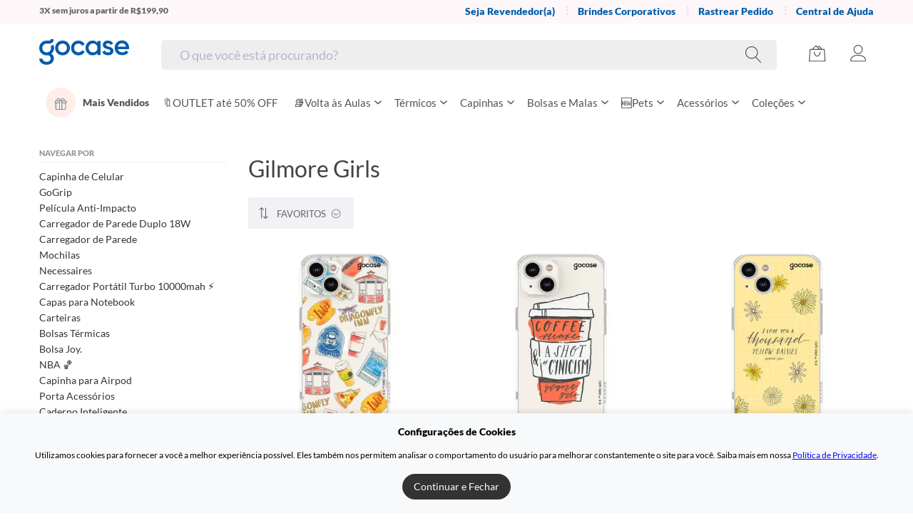

--- FILE ---
content_type: text/html; charset=utf-8
request_url: https://www.gocase.com.br/t/collections/warner/gilmore-girls?order=favorites
body_size: 133804
content:
<!doctype html>
<html data-n-head-ssr>
  <head >
    <title>Gilmore Girls - Gocase</title><meta data-n-head="ssr" httpEquiv="Accept-CH" content="DPR, Viewport-Width, Width"><meta data-n-head="ssr" charset="utf-8"><meta data-n-head="ssr" name="viewport" content="initial-scale=1.0, width=device-width,maximum-scale=1.0, user-scalable=no"><meta data-n-head="ssr" data-hid="version" name="version" content="4.0.0"><meta data-n-head="ssr" data-hid="description" name="description" content=""><link data-n-head="ssr" rel="icon" type="image/x-icon" href="/favicon-black-friday.png"><link data-n-head="ssr" rel="canonical" href="https://www.gocase.com.br/t/collections/warner/gilmore-girls"><link data-n-head="ssr" rel="dns-prefetch" href="https://checkout.gocase.com.br"><link data-n-head="ssr" rel="preconnect" href="https://checkout.gocase.com.br"><link data-n-head="ssr" rel="dns-prefetch" href="https://static-production.gocase.com.br"><link data-n-head="ssr" rel="preconnect" href="https://static-production.gocase.com.br"><link data-n-head="ssr" rel="dns-prefetch" href="https://api.gocase.com.br"><link data-n-head="ssr" rel="preconnect" href="https://api.gocase.com.br" crossorigin="use-credentials"><link data-n-head="ssr" rel="dns-prefetch" href="https://ik.imagekit.io"><link data-n-head="ssr" rel="preconnect" href="https://ik.imagekit.io"><link data-n-head="ssr" rel="dns-prefetch" href="https://www.googletagmanager.com"><link data-n-head="ssr" rel="preconnect" href="https://www.googletagmanager.com" crossorigin="anonymous"><link data-n-head="ssr" rel="dns-prefetch" href="https://www.google-analytics.com"><link data-n-head="ssr" rel="preconnect" href="https://www.google-analytics.com" crossorigin="anonymous"><link data-n-head="ssr" rel="preload" as="font" type="font/woff2" href="https://cdn.gocase.com.br/.nuxt/dist/client/fonts/Lato-Black.6a69bf7.woff2" crossorigin="anonymous"><link data-n-head="ssr" rel="preload" as="font" type="font/woff2" href="https://cdn.gocase.com.br/.nuxt/dist/client/fonts/Lato-Regular.ae05cb2.woff2" crossorigin="anonymous"><link data-n-head="ssr" rel="alternate" hreflang="pt-br" href="https://www.gocase.com.br/t/collections/warner/gilmore-girls?order=favorites"><link rel="preload" href="https://cdn.gocase.com.br/.nuxt/dist/client/9467af5-app.js" as="script"><link rel="preload" href="https://cdn.gocase.com.br/.nuxt/dist/client/45cffbf-commons_app.js" as="script"><link rel="preload" href="https://cdn.gocase.com.br/.nuxt/dist/client/5414ec8-vendors_app.js" as="script"><link rel="preload" href="https://cdn.gocase.com.br/.nuxt/dist/client/5e758e5-app.js" as="script"><link rel="preload" href="https://cdn.gocase.com.br/.nuxt/dist/client/b11ecc1-pages/t/_.js" as="script"><link rel="preload" href="https://cdn.gocase.com.br/.nuxt/dist/client/680d0f5-vendors_pages/__pages/_slug/p/_case_device_pages/black-friday_pages/cart/index_pages/collections/_sl_b4b3ba79.js" as="script"><link rel="preload" href="https://cdn.gocase.com.br/.nuxt/dist/client/a0ab449-pages/__pages/_slug/p/_case_device_pages/c/_uuid_pages/capinhas-para-celular/_slug_pages/cart/index__99c6f3f5.js" as="script"><link rel="preload" href="https://cdn.gocase.com.br/.nuxt/dist/client/0d1d7b1-pages/__pages/copolife_pages/iphone15_pages/orders/index_pages/search/index_pages/t/_.js" as="script"><style data-vue-ssr-id="7bceb079:0 4ff431df:0 5ed36142:0 c19318ce:0 d0311792:0 08f8fbd0:0 8bd89eba:0 38ac07bc:0 201269dc:0 4a11492e:0 108fb990:0 632190bc:0 45345d2c:0 99f41a3e:0 3491fc8d:0 c181a792:0 0372a20c:0 3b344407:0 3b9e1f26:0 8344027a:0 6965f991:0 31ded386:0 410f739e:0 77b7ef92:0 5411ca24:0 73dc3f4c:0 3d9e222a:0 22a30e54:0 7a60d5c8:0 2e433646:0 2f048747:0 230e24a4:0 653e1eef:0 6d9b08f4:0 5e3f89ba:0 14ab5a3d:0 41c9b992:0 5b766686:0 95fe266a:0 58993039:0">:root{--light_text_color:#666}a,address,article,aside,b,body,center,code,dd,del,details,div,dl,dt,em,fieldset,figcaption,figure,footer,form,h1,h2,h3,h4,h5,header,html,i,img,label,legend,li,menu,nav,object,ol,p,pre,q,s,section,small,span,strong,summary,table,tbody,td,th,thead,time,tr,u,ul,var,video{margin:0;padding:0;border:0;font-size:100%;font:inherit;vertical-align:baseline}article,aside,details,figcaption,figure,footer,header,menu,nav,section{display:block}body{line-height:1}ol,ul{list-style:none}q{quotes:none}q:after,q:before{content:"";content:none}table{border-collapse:collapse;border-spacing:0}
:root{--light_text_color:#666}.container{margin-right:auto;margin-left:auto;padding-left:15px;padding-right:15px;box-sizing:content-box}.container:after,.container:before{content:" ";display:table}.container:after{clear:both}@media(min-width:992px){.container{width:970px}}@media(min-width:1200px){.container{width:1170px;margin-right:auto;margin-left:auto}}
:root{--light_text_color:#666}.page-header{text-align:center}.page-header h1{margin-top:0;margin-bottom:20px;font-size:24px;font-weight:500;line-height:32px}.page-header.page-header--left{text-align:left}.page-header--small h1{margin-bottom:15px}@media(max-width:768px){html .page-header h1{margin-bottom:20px;font-size:24px;line-height:1.3}}@media(min-width:992px){.page-header h1{font-size:32px;line-height:40px;margin-top:0;margin-bottom:30px}.page-header--small h1{margin-bottom:20px}}@media(max-width:992px){.page-header h1{font-size:32px;line-height:40px;margin-top:0;margin-bottom:30px}.page-header--small h1{margin-bottom:15px;font-size:18px;font-weight:400;line-height:24px}}@font-face{font-family:"Lato";font-display:swap;unicode-range:u+000-5ff;src:local("Lato"),url(https://cdn.gocase.com.br/.nuxt/dist/client/fonts/Lato-Black.6a69bf7.woff2) format("woff2"),url(https://cdn.gocase.com.br/.nuxt/dist/client/fonts/Lato-Black.d83ab24.ttf) format("truetype");font-weight:700;font-style:normal}@font-face{font-family:"Lato";font-display:swap;unicode-range:u+000-5ff;src:local("Lato"),url(https://cdn.gocase.com.br/.nuxt/dist/client/fonts/Lato-Regular.ae05cb2.woff2) format("woff2"),url(https://cdn.gocase.com.br/.nuxt/dist/client/fonts/Lato-Regular.122dd68.ttf) format("truetype");font-weight:400;font-style:normal}body,button,input,select{font-family:"Lato",-apple-system,BlinkMacSystemFont,"Helvetica Neue",Arial,sans-serif;font-size:14px;line-height:1.42857143;color:#424246;-webkit-font-smoothing:antialiased}html{font-size:15px;line-height:1.42857143;color:#555;box-sizing:border-box}*,:after,:before{box-sizing:border-box;margin:0}.hidden,.hide{display:none}.only-mobile{display:block}.only-desktop{display:none}.relative{position:relative}.right{float:right}.center{text-align:center}html .drawer--left .drawer-nav{transition:all .3s cubic-bezier(.05,.69,.14,1)}hr{border:0;border-top:1px solid #eee}.clearfix:after,.clearfix:before{content:" ";display:table}.clearfix:after{clear:both}.icon--margin-right{margin-right:5px}.text--small{font-size:11px}.text--discrete{color:#666}.text--large{font-size:16px;line-height:1.5}.text--pink{color:#f37053}.table{width:100%}.no-top-margin{margin-top:0}.no-bottom-margin{margin-bottom:0}.sprite{border:0}a.inline-link{color:#333;text-decoration:underline}a.inline-link:hover{text-decoration:none}.img-responsive{max-width:100%}.position--relative{position:relative}.subtitle{font-size:16px;padding-bottom:5px;margin:0;border-bottom:1px solid #f2f2f6;padding-left:0;font-weight:300}.inline-flex{display:flex}.inline-flex.inline-flex--center{align-items:center}td.total{white-space:nowrap}@media(max-width:768px){body{overflow-x:hidden!important}.hide-mobile{display:none}}@media(max-width:992px){body{padding-top:51px}body.static-header{padding-top:0}}@media(width:992px){body{padding-top:0}}@media(min-width:768px){.only-mobile{display:none}.only-desktop{display:block}}a{cursor:pointer}[dir=ltr] h3{margin-left:0}[dir=ltr] h3,[dir=rtl] h3{margin-right:0}[dir=rtl] h3{margin-left:0}h3{-webkit-font-smoothing:antialiased;text-align:center;line-height:1.5;display:block;font-size:1.17em;margin-top:1em;margin-bottom:1em;font-weight:700}p{margin:14px 0}h1,h2,h3,h4,h5{font-weight:700}b,strong{font-weight:bolder}.fade-enter-active,.fade-leave-active{transition:opacity .5s}.fade-enter,.fade-leave-to{opacity:0}.slide-enter-active,.slide-leave-active{transition:opacity .5s,transform .5s}.slide-enter-from,.slide-leave-to{opacity:0;transform:translateY(100%)}body.modal--opened{overflow:hidden!important;height:100vh;box-sizing:border-box}.promotion_end_in{color:#005baa}
:root{--light_text_color:#666}@media(min-width:768px){.info-panel{border:1px solid #eee;padding:20px;max-width:640px;margin:0 auto;font-size:15px}.info-panel>:first-child{margin-top:0}.info-panel>:last-child{margin-bottom:0}.info-panel li{margin-top:10px}}@media(min-width:992px){.info-panel{padding:25px 30px}.info-panel--solo{margin-top:20px;margin-bottom:40px}}
:root{--light_text_color:#666}#teleported-minicart{position:relative;z-index:990}#teleported-quickview{position:relative;z-index:989}#teleported-top{position:relative;z-index:99}@media(max-width:992px){.initial-search-visible{padding-top:99px!important}}
:root{--light_text_color:#666}.topbar{background-color:#fdf7fa;color:#626266;font-size:12px;padding:6px 0 7px;height:33px;overflow:hidden}.topbar--gamification{height:auto}.topbar .topbar__container{display:flex}.topbar .topbar__progress{width:100%;height:8px;position:absolute;bottom:-10px;left:0}.topbar .topbar__messages{position:relative;display:flex;flex-direction:column;height:100%;transition:transform .25s ease-in-out;flex-grow:1}.topbar .topbar__messages .topbar__message{height:33px;margin:0}.topbar .topbar__messages .topbar__message--gamification{height:auto}@media(max-width:1024px){.topbar .topbar__messages{text-align:center}}.topbar .topbar__messages b,.topbar .topbar__messages strong{font-weight:700}.topbar .topbar__messages a{color:#f087be;text-decoration:underline;font-weight:700}.topbar .topbar__messages a:hover{text-decoration:none}.topbar .topbar__nav{display:none}.topbar .topbar__nav-link{color:#005baa;font-weight:700;text-decoration:none}.topbar .topbar__nav-link:hover{text-decoration:underline}.topbar--blackfriday{background-color:#000;color:#fff}.topbar--blackfriday .topbar__nav-link{color:#fff;text-decoration:underline}.topbar--christmas{background-color:#9d0208;color:#fff}.topbar--christmas .topbar__nav-link{color:#fff;text-decoration:underline}.topbar--cart{display:none}@media(min-width:992px){.topbar .topbar__nav{display:flex;font-size:14px}.topbar .topbar__nav>li{position:relative;padding-left:22px;margin-left:10px}.topbar .topbar__nav>li:first-child:before{display:none;padding-left:0}.topbar .topbar__nav>li:before{content:"⋮";position:absolute;left:0;top:-1px;color:#fbd4da;font-size:14px;font-weight:700}}@media(max-width:992px){.promo-event-bar--blackfriday{background:#444242!important}}
:root{--light_text_color:#666}.relative{position:relative}@media(max-width:992px){.desktop-only{display:none!important}}@media(width:992px){.desktop-only{display:flex!important}}@media(min-width:992px){.mobile-only{display:none!important}}@media(width:992px){.mobile-only{display:block!important}}@keyframes subtleBounce{0%{transform:translateY(-5px)}50%{transform:translateY(2px)}to{transform:translateY(0)}}.header{position:fixed;z-index:100;width:100%;background-color:#fff;top:0}@media(max-width:1024px){.header{transition:background-color .3s ease}.header--sticky{box-shadow:0 4px 6px rgba(0,0,0,.1);animation:subtleBounce .3s ease-out}}.header--static{position:static}.header .header__item-100-seal{height:100%;display:flex;align-items:center}.header .header__item-100-seal img{width:100px;height:25px}.header .header__container{padding:0}.header a{color:#555;text-decoration:none}.header .header__nav{display:flex;height:50px;justify-content:flex-end}.header .header__right{position:absolute;top:0;right:5px;display:flex}.header .header__item{height:50px;padding-right:15px;align-content:center}.header .header__item.header__item--searchfield{flex-grow:1;width:auto}.header .header__item.header__item--desktop{display:none}.header .header__item.header__item--hamburger{width:auto;left:0;padding-right:0}.header .header__item.header__item--logo{display:block;padding-top:16px;position:absolute;left:60px}.header .header__item.header__item--logo-sudden{padding-top:0}.header .header__item.header__item--logo-birth{padding-top:13px}.header .header__item.header__item--logo-blackfriday,.header .header__item.header__item--logo-christmas{padding-top:0;padding-bottom:0}.header .header__item.header__item--icon{padding-top:4px;text-align:center}.header .header__item.header__item--icon svg{width:26px;fill:#555}.header .header__item.header__item--icon-birth{padding-top:13px}.header__item--desktop{overflow-x:scroll}.header__item--desktop::-webkit-scrollbar{-webkit-appearance:none;height:9px}.header__item--desktop::-webkit-scrollbar-thumb{border-radius:20px;background-color:#f37053;-webkit-box-shadow:0 0 1px hsla(0,0%,100%,.5)}.header__item--blackfriday::-webkit-scrollbar-thumb{background-color:#444242!important}@media(min-width:992px){body{padding-top:0}.header{position:static}.header .header__nav{height:80px;justify-content:center;align-items:center;position:relative}.header .header__container{position:relative}.header .header__item{width:auto;height:auto;font-size:15px;padding-right:0;padding-left:0;margin-left:30px;padding-bottom:0}.header .header__item.header__item--menu{flex-grow:1;padding-bottom:0}.header .header__item.header__item--desktop{display:block}.header .header__item.header__item--mobile{z-index:1;display:none}.header .header__item.header__item--logo{padding-left:0;position:static;margin:0}.header .header__item.header__item--searchfield{flex-grow:1;padding-top:7px;padding-left:0;padding-right:0}.header .header__item.header__item--icon{padding-top:13px}.header .header__item.header__item--icon:hover{color:#000}.header .header__item.header__item--icon:hover svg{fill:#f37053}.header .header__item.header__item--icon svg{width:28px}.header .header__rewards-link,.header .header__vipsubscription-link{display:block}}.header--blackfriday{background:#000}.header--blackfriday .header__item--logo{padding-bottom:20px}@media(max-width:1024px){.header--blackfriday .header__item--logo{padding-top:13px;left:60px;position:absolute}}.header--blackfriday a{color:#fff}.header--blackfriday svg{fill:#fff!important}.header--christmas{background:#fff}.header--christmas .header__item--logo{padding-bottom:20px}@media(max-width:1024px){.header--christmas .header__item--logo{padding:0!important;left:50%!important;transform:translateX(-50%)!important}}.header--christmas a{color:#323236}.header--christmas svg{fill:#fff!important}.header--christmas .main-menu__level--christmas .nav-item--christmas svg{fill:none!important}.header--christmas .header__item--icon-christmas svg{fill:#323236!important}.header--christmas .header__item--icon-christmas:hover svg{fill:#000!important}body[\:has\(.new-catalog-page__mobile-actions--sticky\)] .header--sticky{box-shadow:none}body:has(.new-catalog-page__mobile-actions--sticky) .header--sticky{box-shadow:none}
:root{--light_text_color:#666}@media(min-width:992px){.icon-hamburger{display:none!important}}.icon-hamburger{display:block;box-sizing:content-box;width:22px;padding:15px 15px 24px;margin-left:auto;margin-right:auto}.icon-hamburger:hover{cursor:pointer;background-color:transparent}.icon-hamburger__lines{position:relative;display:block;margin-top:10px}.icon-hamburger__lines,.icon-hamburger__lines:after,.icon-hamburger__lines:before{width:100%;height:1px;transition:all .6s cubic-bezier(.19,1,.22,1);background-color:#555}.icon-hamburger__lines--blackfriday,.icon-hamburger__lines--blackfriday:after,.icon-hamburger__lines--blackfriday:before{background-color:#fff!important}.icon-hamburger__lines--christmas,.icon-hamburger__lines--christmas:after,.icon-hamburger__lines--christmas:before{background-color:#323236!important}.icon-hamburger__lines:after,.icon-hamburger__lines:before{position:absolute;top:-6px;left:0;content:" "}.icon-hamburger__lines:after{top:6px}
:root{--light_text_color:#666}.logo{width:auto;fill:#005baa}.logo--standard{height:24px}.logo--small{height:25px}.logo__wrapper{text-indent:-9999px;display:flex;align-items:center}.logo__blackfriday{height:50px;max-width:108px}.logo__blackfriday,.logo__gocase-birth{width:100%;-o-object-fit:contain;object-fit:contain}.logo__gocase-birth{height:25px;max-width:100px}@media(max-width:1024px){.logo__blackfriday{max-width:150px;height:40px;margin-top:5px}}@media(min-width:992px){.logo--standard{height:36px}.logo--small{height:25px}}
[data-v-0f38d595]:root{--light_text_color:#666}.relative[data-v-0f38d595]{position:relative}@media(max-width:992px){.desktop-only[data-v-0f38d595]{display:none!important}}@media(width:992px){.desktop-only[data-v-0f38d595]{display:flex!important}}@media(min-width:992px){.mobile-only[data-v-0f38d595]{display:none!important}}@media(width:992px){.mobile-only[data-v-0f38d595]{display:block!important}}.header-search[data-v-0f38d595]{display:flex;border:none;border-radius:5px;align-items:center;padding:0 7px;height:42px;background-color:#eee!important;text-align:left;position:relative}.header-search.header__search--icon[data-v-0f38d595]{padding:0;text-align:center;background-color:transparent!important}.header-search.header__search--icon svg[data-v-0f38d595]{width:26px;padding-top:4px;fill:#555;border:none}.header-search.header__search--icon[data-v-0f38d595]:hover{color:#000}.header-search.header__search--icon:hover svg[data-v-0f38d595]{fill:#f37053}@media(min-width:992px){.header-search.header__search--icon svg[data-v-0f38d595]{width:28px}}.header-search .header-search__spinner[data-v-0f38d595]{margin-left:20px;margin-right:20px}.header-search .header-search__input[data-v-0f38d595]{margin-left:10px;background-color:transparent;width:100%;height:30px;padding:0;font-size:15px;border:0}.header-search .header-search__input[data-v-0f38d595]::-webkit-search-cancel-button{-webkit-appearance:none}.header-search .header-search__input[data-v-0f38d595]{-moz-appearance:none;-webkit-appearance:none;appearance:none}.header-search .header-search__input[data-v-0f38d595]::-webkit-input-placeholder{color:#b6b6cc}.header-search .header-search__input[data-v-0f38d595]:focus{border:0;outline:0;box-shadow:none}html .header-search[data-v-0f38d595]{position:relative;background:#fff;height:40px;margin-top:0;padding:0 7px}html .header-search[data-v-0f38d595],html .header-search.active[data-v-0f38d595]{opacity:1;visibility:visible}html .header-search .header-search__input[data-v-0f38d595]{margin-left:10px;font-size:15px;height:30px}@media(min-width:992px){html .header-search[data-v-0f38d595]{height:42px;padding:0 16px}html .header-search .header-search__input[data-v-0f38d595]{font-size:18px}}@media(min-width:1200px){html .header-search[data-v-0f38d595]{border-radius:5px}}.header-search--blackfriday[data-v-0f38d595]{background-color:#444242!important}.header-search--blackfriday .header-search__input[data-v-0f38d595]{color:#fff!important}.header-search--christmas[data-v-0f38d595]{background-color:#eee!important}.icon-search--christmas svg[data-v-0f38d595]{fill:#323236!important}.icon-search--christmas:hover svg[data-v-0f38d595]{fill:#000!important}
[data-v-17018461]:root{--light_text_color:#666}.v-scrollable[data-v-17018461]{text-align:left;cursor:default;background:#fff;border-top:1px solid #f1f4f8;box-shadow:0 4px 8px rgba(0,0,0,.1);margin-top:40px;position:absolute;z-index:9999;max-height:354px;overflow:hidden;overflow-y:auto;box-sizing:border-box;top:0;left:0}.v-scrollable.v-scrollable--default[data-v-17018461]{width:calc(100% - 50px)}.v-scrollable__item[data-v-17018461]{position:relative;display:block;min-height:61px;border:1px solid #f1f4f8;padding:8px;color:#777;text-decoration:none;box-sizing:border-box;cursor:pointer}.v-scrollable__item[data-v-17018461]:hover{background:#fff5ff}.v-scrollable__item.v-scrollable__item--noimage[data-v-17018461]{min-height:0;padding-left:12px;padding-right:12px}.v-scrollable__header[data-v-17018461]{background-color:#fafafa;font-size:11px;text-transform:uppercase;padding:8px 12px;color:#999}@media(max-width:992px){.v-scrollable.v-scrollable--default[data-v-17018461]{top:45px;width:100%;left:0;right:0;margin-top:0}}@media(min-width:992px){html .v-scrollable[data-v-17018461]{margin-top:4px;top:100%;padding:10px 20px 20px;max-height:374px;border-bottom-left-radius:4px;border-bottom-right-radius:4px}html .v-scrollable.v-scrollable--default[data-v-17018461]{width:300px}html .v-scrollable .v-scrollable__header[data-v-17018461]{font-size:13px;font-weight:700;color:#323236;background-color:#fff;text-transform:none}html .v-scrollable .v-scrollable__item[data-v-17018461]{border:0;padding-top:8px;padding-bottom:8px;border-radius:4px;color:#323236}html .v-scrollable .v-scrollable__item[data-v-17018461]:hover{background-color:#ffede9;color:#f37053}}
:root{--light_text_color:#666}.spinner{position:relative;width:8px;height:8px;border-radius:4px;background-color:#b2b2b6;color:#b2b2b6;animation:dot-flashing .5s linear infinite alternate;animation-delay:.25s}.spinner:after,.spinner:before{content:"";display:inline-block;position:absolute;top:0}.spinner:before{left:-12px;animation:dot-flashing .5s infinite alternate;animation-delay:0s}.spinner:after,.spinner:before{width:8px;height:8px;border-radius:4px;background-color:#b2b2b6;color:#b2b2b6}.spinner:after{left:12px;animation:dot-flashing .5s infinite alternate;animation-delay:.5s}@keyframes dot-flashing{0%{background-color:#b2b2b6}50%,to{background-color:rgb(230.36,230.36,231.64)}}
:root{--light_text_color:#666}.cart-widget{position:relative}.cart-widget .cart-widget__badge{background:#f4f9fd;border-radius:10px;padding:3px 5px 4px;position:absolute;color:#005baa;width:14px;height:14px;font-size:13px;line-height:15px;font-weight:700;bottom:0;right:-5px;box-sizing:content-box;text-align:center}.cart-widget .cart-widget__badge--blackfriday{color:#fb8500;background:#000}.cart-widget .cart-widget__badge--christmas{color:#9d0208;background:#fff}@media(min-width:1024px){.cart-widget .cart-widget__badge{bottom:0}}
[data-v-767bffa0]:root{--light_text_color:#666}.user-widget[data-v-767bffa0]{display:none;position:relative;text-align:left}.user-widget__submenu[data-v-767bffa0]{text-align:left;position:absolute;top:50px;z-index:2;right:0;width:200px;margin:0;padding:0;list-style-type:none;background:#fff;border:1px solid #f2f2f6;box-shadow:1px 2px 1px rgba(0,0,0,.05);transform:translateY(-10px);visibility:hidden;transition:all .15s ease-in-out;opacity:0}.user-widget:hover .user-widget__submenu[data-v-767bffa0]{opacity:1;visibility:visible;transform:translateY(0)}.user-widget .user-widget__submenu a[data-v-767bffa0]{border-top:1px solid #f2f2f6;padding:10px 15px;transition:all .2s ease-in-out;text-decoration:none;color:#555}.user-widget .user-widget__submenu a[data-v-767bffa0]:hover{background-color:#fafafa;color:#555}@media(min-width:992px){.user-widget .user-widget__icon[data-v-767bffa0]{padding-right:5px}.user-widget[data-v-767bffa0],.user-widget a[data-v-767bffa0]{display:block}}.user-widget--logged .user-widget__icon[data-v-767bffa0]{position:relative}.user-widget--logged .user-widget__icon[data-v-767bffa0]:after,.user-widget--logged .user-widget__icon[data-v-767bffa0]:before{background-color:#a9abb3;content:"";display:block;position:absolute;width:1px;height:7px;right:5px;top:10px;transition:transform .25s ease-in-out}.user-widget--logged .user-widget__icon[data-v-767bffa0]:before{transform:translate3d(2px,0,0) rotate(45deg)}.user-widget--logged .user-widget__icon[data-v-767bffa0]:after{transform:translate3d(-2px,0,0) rotate(-45deg)}.user-widget--logged .user-widget__icon[data-v-767bffa0]:hover:after,.user-widget--logged .user-widget__icon[data-v-767bffa0]:hover:before{background-color:#f37053}
:root{--light_text_color:#666}.main-menu{margin-top:10px;display:-webkit-inline-box}.main-menu a{display:block;white-space:nowrap;transition:background-color .15s ease-in-out;text-overflow:ellipsis;overflow-x:hidden}.main-menu svg{vertical-align:middle}.main-menu svg.main-menu__arrow{width:6px}.main-menu svg.main-menu__arrow.main-menu__arrow--top{width:12px;vertical-align:middle;margin-left:4px}.main-menu>li{transition:all .3s ease-in-out}.main-menu>li:hover{box-shadow:inset 0 -3px 0 0 #f37053}.main-menu>li.nav-item--blackfriday:hover{box-shadow:inset 0 -3px 0 0 #fb8500}.main-menu>li.nav-item--christmas>a{color:#323236}.main-menu>li.nav-item--christmas:hover{box-shadow:inset 0 -3px 0 0 #9d0208}.main-menu>li>a{font-size:15px;line-height:42px;padding:0 9px 27px;text-align:center;transition:color .2s}@media(max-width:1200px){.main-menu>li>a{padding:0 9px 17px}}.main-menu.main-menu--fixed-search>li>a{padding:0 9px 12px!important}.main-menu ul{visibility:hidden;opacity:0;transition:all .25s ease-in-out;transition-delay:.2s}.main-menu .main-menu__level-1>li:hover .main-menu__level-2,.main-menu>li:hover .main-menu__level-1{visibility:visible;opacity:1}.main-menu .main-menu__level-1{position:absolute;border-top:1px solid #f4f9fd;left:0;right:0;height:530px;background-color:#fff;box-shadow:0 4px 8px rgba(0,0,0,.1);z-index:12;padding:15px;display:grid;grid-auto-flow:column;grid-template-rows:repeat(14,36px);grid-template-columns:260px 260px;grid-column-gap:30px;grid-row-gap:0}.main-menu .main-menu__level-1>li:hover>a{background-color:#ffede9;color:#f37053}.main-menu .main-menu__level-1>li>a{padding:8px 12px;width:245px;position:relative;border-radius:4px;font-size:15px}.main-menu .main-menu__level-1>li>a>svg{position:absolute;right:15px;top:50%;margin-top:-5px;stroke:#f37053}.main-menu .main-menu__level-1.main-menu__level--blackfriday>li:hover>a{background-color:#fb8500!important;color:#fff!important}.main-menu .main-menu__level-1.main-menu__level--blackfriday>li>a svg{stroke:#fff}.main-menu .main-menu__level-1.main-menu__level--christmas>li:hover>a{background-color:#9d0208!important;color:#fff!important}.main-menu .main-menu__level-1.main-menu__level--christmas>li>a svg{stroke:#9d0208}.main-menu .main-menu__level-2{border-left:1px solid #f4f9fd;position:absolute;top:17px;left:275px;right:0;bottom:17px;z-index:13;max-height:530px;overflow-y:auto;overflow-x:auto;padding:7px 15px;display:grid;grid-auto-flow:column;grid-template-rows:repeat(15,1fr);grid-template-columns:1fr 1fr 1fr 1fr;grid-column-gap:30px;grid-row-gap:0}.main-menu .main-menu__level-2 span{border-radius:4px;padding:4px 6px}.main-menu .main-menu__level-2 span:hover{background-color:#ffede9;color:#f37053}.main-menu .main-menu__level-2 a{font-size:14px}.main-menu .main-menu__level-2.main-menu__level--blackfriday span:hover{background-color:#fb8500!important;color:#fff!important}.main-menu .main-menu__level-2.main-menu__level--christmas span:hover{background-color:#fff!important;color:#9d0208!important}.main-menu__level--blackfriday{background-color:#000!important}.main-menu__level--christmas{background-color:#fff!important}html .main-menu>li.go-for-good{display:none}.header__item--desktop.header__item--blackfriday>ul>li.nav-item--blackfriday>a,.header__item--desktop.header__item--blackfriday>ul>li.nav-item--blackfriday>ul>li.nav-item--blackfriday>a,.header__item--desktop.header__item--blackfriday>ul>li.nav-item--blackfriday>ul>li.nav-item--blackfriday>ul>li.nav-item--blackfriday>a{color:#fff!important}.header a{color:#555;text-decoration:none}
[data-v-a30f2974]:root{--light_text_color:#666}li a[data-v-a30f2974]{display:flex;align-items:center;justify-content:space-between}li span[data-v-a30f2974]{margin-right:5px}
[data-v-8b1162ea]:root{--light_text_color:#666}.featured-nav-item[data-v-8b1162ea]{display:flex;align-items:center}.featured-nav-item .featured-nav-item__left svg[data-v-8b1162ea]{fill:#567c7e!important}.featured-nav-item .featured-nav-item__left[data-v-8b1162ea]{flex-grow:0;border-radius:50%;width:42px;min-width:42px;height:42px;line-height:40px;text-align:center;margin-right:10px;background-color:#ffede9}.featured-nav-item .featured-nav-item__left svg[data-v-8b1162ea]{width:auto;height:17px;margin-left:1px}.featured-nav-item--blackfriday .featured-nav-item__left[data-v-8b1162ea]{background-color:#fff}.featured-nav-item--blackfriday .featured-nav-item__left svg[data-v-8b1162ea]{fill:#000!important}.featured-nav-item--christmas .featured-nav-item__left[data-v-8b1162ea]{background-color:#fff}.featured-nav-item--christmas .featured-nav-item__left svg[data-v-8b1162ea]{fill:#9d0208!important}.ofertas-relampago .featured-nav-item__right[data-v-8b1162ea]{color:#bc5740}@media(min-width:1024px){.featured-nav-item .featured-nav-item__right[data-v-8b1162ea]{min-width:90px;white-space:normal;line-height:1.3;text-align:left;font-size:14px;font-weight:700;-webkit-line-clamp:2}}
/*!
 * jquery-drawer v3.2.0
 * Flexible drawer menu using jQuery, iScroll and CSS.
 * http://git.blivesta.com/drawer
 * License : MIT
 * Author : blivesta <design@blivesta.com> (http://blivesta.com/)
 */

/*!------------------------------------*\
    Base
\*!------------------------------------*/.drawer-nav{position:fixed;z-index:101;top:0;overflow:hidden;width:16.25rem;height:100%;color:#222;background-color:#fff}.drawer-menu{margin:0;padding:0;list-style:none}.drawer-menu-item{font-size:1rem;display:block;padding:.75rem;text-decoration:none;color:#222}.drawer-menu-item:hover{text-decoration:underline;color:#555;background-color:transparent}

/*! overlay */.drawer-overlay{position:fixed;z-index:100;top:0;left:0;display:none;width:100%;height:100%;background-color:rgba(0,0,0,.2)}.drawer-overlay.active{display:block}

/*!------------------------------------*\
    Left
\*!------------------------------------*/.drawer--left .drawer-nav{left:-16.25rem;transition:left .6s cubic-bezier(.19,1,.22,1)}.drawer--left.drawer-open .drawer-nav{left:0}

/*!------------------------------------*\
    Right
\*!------------------------------------*/

/*!------------------------------------*\
    Hamburger
\*!------------------------------------*/

/*!------------------------------------*\
    accessibility
\*!------------------------------------*/

/*!
 * Only display content to screen readers
 * See: http://a11yproject.com/posts/how-to-hide-content
 */

/*!
 * Use in conjunction with .sr-only to only display content when it's focused.
 * Useful for "Skip to main content" links; see http://www.w3.org/TR/2013/NOTE-WCAG20-TECHS-20130905/G1
 * Credit: HTML5 Boilerplate
 */

/*!------------------------------------*\
    Sidebar
\*!------------------------------------*/@media (min-width:64em){

  /*! Left */

  /*! Right */

  /*! container */}@media (min-width:75em){

  /*! container */}

/*!------------------------------------*\
    Navbar
\*!------------------------------------*/

/*! .drawer-navbar modifier */@media (min-width:64em){

  /*! dropdown */}

/*!------------------------------------*\
    Dropdown
\*!------------------------------------*/

/*! open */

/*! drawer-caret */

/*! open */

/*!------------------------------------*\
    Container
\*!------------------------------------*/:root{--light_text_color:#666}html .mobile-menu.drawer-nav{background:#f5f5f6;width:300px}html .drawer--left .drawer-nav{left:-300px}.mobile-menu a{color:#555;font-size:13px;display:block;font-weight:400;border-bottom:1px solid #f2f2f6;padding:16px 20px;text-decoration:none;position:relative}.mobile-menu a .icon{position:absolute;right:15px;top:20px;width:8px;height:10px;background:url([data-uri]) 50%/contain no-repeat}.mobile-menu a:active,.mobile-menu a:hover{text-decoration:none}.mobile-menu .mobile-menu__header{padding:15px 24px;font-size:11px;color:#eee;text-transform:uppercase;position:relative;background-color:#f37053;font-weight:700}.mobile-menu__header--blackfriday{background-color:#000!important}.mobile-menu__header--christmas{background-color:#9d0208!important}.mobile-menu__close{display:block;position:absolute;width:80px;height:45px;top:0;right:0;text-align:center}.mobile-menu__close:after,.mobile-menu__close:before{position:absolute;width:2px;top:15px;right:19px;height:14px;content:" ";background:#eee}.mobile-menu__close:before{transform:rotate(45deg)}.mobile-menu__close:after{transform:rotate(-45deg)}.drawer-menu{height:100%;overflow-y:auto;overflow-x:hidden}.mobile-menu .drawer-menu-item:not(.open) .drawer-menu__content-child>ul{display:none}.drawer-menu__content.slide-left{transform:translateX(-100%)}.drawer-menu__content.slide-left:before{opacity:1;visibility:visible}.mobile-menu__level-1.slide-left{transform:translateX(0)}.drawer-menu__content{position:relative;z-index:2;transition:all .2s ease-in-out}.drawer-menu__content:before{content:"";background-color:#fff;width:100%;height:100%;position:absolute;left:0;top:0;z-index:1;opacity:0;visibility:hidden;transition:all .2s ease-in-out}.drawer-menu__content a{font-weight:700}.drawer-menu__content .drawer-menu__content-child a{font-weight:400}.mobile-menu__level-1,.mobile-menu__level-2{background-color:#fff;position:absolute;top:0;left:0;width:100%;visibility:hidden;opacity:0;transform:translateX(100%);transition:all .2s ease-in-out}.mobile-menu__level-1.active,.mobile-menu__level-2.active{visibility:visible;opacity:1}.mobile-menu__level-1 ul,.mobile-menu__level-2 ul{overflow-y:auto}.mobile-menu__level-1 a,.mobile-menu__level-2 a{font-weight:400}.drawer-menu-item__icon{position:relative}.drawer-menu-item__icon:before{content:"";position:absolute;left:20px;top:50%;width:15px;height:15px;transform:translateY(-50%);font-size:15px;font-family:linearicons;speak:none;font-style:normal;font-weight:400;font-feature-settings:normal;font-variant:normal;text-transform:none;line-height:1;-webkit-font-smoothing:antialiased}.drawer-menu-item__icon.order-icon:before{background:url(https://cdn.gocase.com.br/.nuxt/dist/client/img/orders.37f3b36.svg) 50%/contain no-repeat}.drawer-menu-item__icon.address-icon:before,.drawer-menu-item__icon.edit-icon:before{background:url(https://cdn.gocase.com.br/.nuxt/dist/client/img/edit.f072271.svg) 50%/contain no-repeat}.drawer-menu-item__icon.rewards-icon:before{background:url([data-uri]) 50%/contain no-repeat}.drawer-menu-item__icon.login-icon:before{background:url(https://cdn.gocase.com.br/.nuxt/dist/client/img/login.9093391.svg) 50%/contain no-repeat}.drawer-menu-item .ofertas-relampago,.drawer-menu-item .sale{padding-left:42px}.drawer-menu-item .ofertas-relampago:before,.drawer-menu-item .sale:before{content:"";background:url([data-uri]) 50%/contain no-repeat;width:15px;height:15px;position:absolute;left:20px;top:50%;transform:translateY(-50%)}.mobile-menu ul{margin:0;padding:0}.drawer-menu-item.haschild a{-webkit-tap-highlight-color:rgba(0,0,0,0)}body.drawer-open{overflow:hidden!important}html .drawer-menu-item:hover{text-decoration:none;background-color:#fff}html .drawer-overlay{background-color:rgba(0,0,0,.3);display:none;-webkit-tap-highlight-color:rgba(0,0,0,0)}html .drawer-overlay .active{display:block}
[data-v-1103ac6b]:root{--light_text_color:#666}.drawer-menu__content-child[data-v-1103ac6b]{display:none}.drawer-menu__content-child--open[data-v-1103ac6b]{display:block}.drawer-menu-item[data-v-1103ac6b]{padding:0;background-color:#fff}.drawer-menu-item.drawer-menu-item--discrete[data-v-1103ac6b]{background-color:transparent}.drawer-menu-item.drawer-menu-item--discrete a[data-v-1103ac6b]{padding-left:49px;border-color:#e9e9ed}.drawer-menu-item.return.active a[data-v-1103ac6b]{color:#ec8ab3}.drawer-menu-item.return a[data-v-1103ac6b]{position:relative;font-weight:700;padding-left:36px}.drawer-menu-item.return a[data-v-1103ac6b]:before{content:"";position:absolute;top:20px;left:17px;width:8px;height:10px;background:url([data-uri]) 50%/contain no-repeat}.drawer-menu-item.drawer-menu-item--logout[data-v-1103ac6b]{background:none;padding:20px 0;font-size:11px;text-align:center;color:#555}.drawer-menu-item.drawer-menu-item--logout p[data-v-1103ac6b]{margin:0;text-align:center}.drawer-menu-item.drawer-menu-item--logout .logout-button[data-v-1103ac6b]{padding:5px 0;border:0;display:flex;align-items:center;justify-content:center}.drawer-menu-item.drawer-menu-item--logout .logout-button svg[data-v-1103ac6b]{display:inline;margin-right:2px}.drawer-menu-item a[data-v-1103ac6b]:active{color:#ec8ab3}
:root{--light_text_color:#666}.content{padding-bottom:15px}.sidebar-widget{margin-bottom:20px}.sidebar-widget__title{border-bottom:1px solid #eee;padding:0 0 5px;margin:0 0 10px;color:#999;font-size:11px;text-transform:uppercase}@media(min-width:768px){.sidebar{display:block;float:left;width:30%;padding-right:20px;padding-top:20px;box-sizing:border-box}.content__with-sidebar{width:70%;float:left}.content{padding-top:20px;padding-bottom:20px;min-height:400px}}@media(min-width:992px){.sidebar{width:25%;padding-right:30px;padding-top:30px}.content.content__with-sidebar{width:75%;padding-top:20px}.container{width:970px}.content{padding-top:30px;padding-bottom:30px;min-height:520px}.content--thinner{max-width:640px;margin:0 auto}}@media(min-width:1200px){.container{width:1170px}}.catalog{margin-left:-5px;margin-right:-5px}.catalog__banner{background:#f5f5f5;position:relative;padding-top:34.85%;margin:-5px 0 10px}.catalog__banner img{width:100%;display:block;position:absolute;top:0}.catalog__description{font-size:14px;line-height:1.3}.catalog__first-item-mobile{clear:both}.end-in__container{background-color:#ddd;margin-bottom:30px}.end-in__label{text-align:left}@media(min-width:768px){.catalog{margin-left:-10px;margin-right:-10px}.catalog__banner{margin:25px 0 20px}.catalog__first-item-mobile{clear:none}.catalog__first-item-tablet{clear:both}}@media(min-width:992px){.catalog__first-item-mobile,.catalog__first-item-tablet{clear:none}.catalog__first-item-desktop{clear:both}}.catalog__description a{color:#f37053;text-decoration:none}.catalog__description a:hover{text-decoration:underline}
:root{--light_text_color:#666}.section{margin-bottom:20px}.section--big{margin-bottom:30px}.section--small{margin-bottom:10px}.section--universal{margin-bottom:15px}.section-top{margin-top:20px}.section-top.section-top--universal{margin-top:15px}.section-top.section-top--scrollpadd{margin-top:-10px;padding-top:50px}.category-tree a{margin:2px 0;color:#333;display:block;text-decoration:none}.category-tree a:hover{color:#333}.category-tree a i{color:#ccc}.category-tree__children .category-tree__children{margin-left:15px}.category-tree__item--active{font-weight:700}@media(max-width:768px){.modal-nav svg{fill:#555}.modal-nav .modal-nav__toggle{display:block;background:#f2f2f6;padding:12px 18px;height:44px;box-sizing:border-box;color:#666;line-height:22px;box-shadow:0 1px 2px 0 rgba(148,150,159,.3);margin:0 -15px;font-size:13px;text-decoration:none;text-transform:uppercase}.modal-nav .modal-nav__modal{display:none;top:0;left:0;bottom:0;right:0;height:100%;position:fixed;background:#fff;z-index:999999999;overflow:auto}.modal-nav .modal-nav__header{line-height:50px;box-shadow:0 1px 2px 0 rgba(148,150,159,.3);text-align:center;position:relative;font-size:18px;font-weight:400;position:fixed;top:0;left:0;right:0;background-color:#fff}.modal-nav .modal-nav__close{position:absolute;top:0;right:0;bottom:0;padding:0 15px;line-height:50px;font-size:24px;color:#333;text-decoration:none}.modal-nav .modal-nav__body{padding:60px 0 0}.modal-nav .modal-nav__body .category-tree a{padding:9px 15px;margin:0;border-bottom:1px solid #eee}.modal-nav .modal-nav__body .category-tree a:active{background-color:#f5f5f5}.modal-nav .modal-nav__body .arrow_carrot-right{display:none}.modal-nav .modal-nav__body .category-tree__item.category-tree__item--active{border-left:5px solid #333}.modal-nav .modal-nav__body .category-tree__children .category-tree__item{margin-left:20px;padding-left:0}.modal-nav .modal-nav__body .category-tree__children .category-tree__item.category-tree__item--active{padding-left:9px}.modal-nav .modal-nav__body .sidebar-widget__title{padding:8px 15px;margin-bottom:0;margin-top:15px}.modal-nav .modal-nav__body .section{margin:0}.modal-nav.modal-nav--open .modal-nav__modal{display:block}}@media(min-width:768px){.modal-nav__header,.modal-nav__toggle{display:none}}.sidebar-widget{margin-bottom:20px}.sidebar-widget__title{border-bottom:1px solid #eee;padding:0 0 5px;margin:0 0 10px;color:#999;font-size:11px;text-transform:uppercase}@media(min-width:768px){.sidebar{display:block;float:left;width:30%;padding-right:20px;padding-top:20px;box-sizing:border-box}}@media(min-width:992px){.sidebar{width:25%;padding-right:30px;padding-top:30px}}
.text-skeleton{width:100%;min-height:800px;background-image:linear-gradient(#f2f2f6 17px,transparent 0),linear-gradient(#f2f2f6 17px,transparent 0),linear-gradient(#f2f2f6 17px,transparent 0),linear-gradient(#f2f2f6 17px,transparent 0),linear-gradient(#f2f2f6 17px,transparent 0),linear-gradient(#f2f2f6 17px,transparent 0),linear-gradient(#f2f2f6 17px,transparent 0),linear-gradient(#f2f2f6 17px,transparent 0),linear-gradient(#f2f2f6 17px,transparent 0),linear-gradient(#f2f2f6 17px,transparent 0),linear-gradient(#f2f2f6 17px,transparent 0),linear-gradient(#f2f2f6 17px,transparent 0),linear-gradient(#f2f2f6 17px,transparent 0),linear-gradient(#f2f2f6 17px,transparent 0),linear-gradient(#f2f2f6 17px,transparent 0),linear-gradient(#f2f2f6 17px,transparent 0),linear-gradient(#f2f2f6 17px,transparent 0),linear-gradient(#f2f2f6 17px,transparent 0),linear-gradient(#f2f2f6 17px,transparent 0),linear-gradient(#f2f2f6 17px,transparent 0),linear-gradient(#f2f2f6 17px,transparent 0),linear-gradient(#f2f2f6 17px,transparent 0),linear-gradient(#f2f2f6 17px,transparent 0),linear-gradient(#f2f2f6 17px,transparent 0),linear-gradient(#f2f2f6 17px,transparent 0),linear-gradient(#f2f2f6 17px,transparent 0),linear-gradient(#f2f2f6 17px,transparent 0),linear-gradient(#f2f2f6 17px,transparent 0),linear-gradient(#f2f2f6 17px,transparent 0);background-repeat:no-repeat;background-size:50% 200px,30% 200px,50% 200px,48% 200px,45% 200px,47% 200px,40% 200px,45% 200px,55% 200px,47% 200px,45% 200px,44% 200px,52% 200px,60% 200px,70% 200px,48% 200px,45% 200px,47% 200px,55% 200px,47% 200px,45% 200px,44% 200px,52% 200px,60% 200px,57% 200px,48% 200px,45% 200px,65% 200px,70% 200px;background-position:0 0,0 30px,0 60px,0 90px,0 120px,0 150px,0 180px,0 210px,0 240px,0 270px,0 300px,0 330px,0 360px,0 390px,0 420px,0 450px,0 480px,0 510px,0 540px,0 570px,0 600px,0 630px,0 660px,0 690px,0 720px,0 750px,0 780px,0 810px,0 840px,0 870px;animation:shine 1s infinite}@keyframes shine{to{background-position:0 0,0 30px,0 60px,0 90px,0 120px,0 150px,0 180px,0 210px,0 240px,0 270px,0 300px,0 330px,0 360px,0 390px,0 420px,0 450px,0 480px,0 510px,0 540px,0 570px,0 600px,0 630px,0 660px,0 690px,0 720px,0 750px,0 780px,0 810px,0 840px,0 870px}}
:root{--light_text_color:#666}.toolbar__item{margin-top:0;margin-bottom:5px;display:block}@media(min-width:768px){.toolbar__item{display:inline-block;margin-right:15px;padding:0}}
[data-v-6e0507be]:root{--light_text_color:#666}.dropdown[data-v-6e0507be]{display:inline-block;position:relative}.dropdown.dropdown--block[data-v-6e0507be]{display:block}.dropdown.open .dropdown__carret--open[data-v-6e0507be]{display:none}.dropdown.open .dropdown__carret--close[data-v-6e0507be]{display:inline-block}.dropdown.open .dropdown__toggle-icon svg[data-v-6e0507be]{fill:#fff}.dropdown-icon[data-v-6e0507be]{margin-right:5px}.dropdown__toggle[data-v-6e0507be]{display:flex;background:#f2f2f6;padding:12px 18px;height:44px;box-sizing:border-box;color:#666;line-height:22px;min-width:70px;justify-content:space-evenly;align-items:center}.dropdown__toggle.dropdown__toggle--block[data-v-6e0507be]{display:block}.dropdown__toggle[data-v-6e0507be]:hover{background:#e3e3ec}.dropdown__toggle.dropdown__toggle--icon-left[data-v-6e0507be]{padding-left:40px}.dropdown.open .dropdown__toggle[data-v-6e0507be]{background:#333;color:#fff}.dropdown__carret[data-v-6e0507be]{height:14px;margin-left:5px;display:inline-block;vertical-align:middle;line-height:normal;margin-top:-4px}.dropdown__carret svg[data-v-6e0507be]{fill:#555}.dropdown__carret--close[data-v-6e0507be]{display:none}.dropdown__carret--close svg[data-v-6e0507be]{fill:#fff}.dropdown__toggle-icon[data-v-6e0507be]{position:absolute;top:14px;left:15px}.dropdown__toggle-icon svg[data-v-6e0507be]{fill:#555;display:block}.dropdown.dropdown--open-top .dropdown__menu[data-v-6e0507be]{top:auto;bottom:100%;box-shadow:none}.dropdown.dropdown--open-left .dropdown__menu[data-v-6e0507be]{right:0}.dropdown__menu[data-v-6e0507be]{display:none;position:absolute;top:100%;background:#333;border:0;box-shadow:0 1px 3px 0 rgba(27,36,50,.4);list-style-type:none;padding:0;margin:0;min-width:200px;max-height:400px;overflow:auto;z-index:9}.dropdown__menu.dropdown__menu--large[data-v-6e0507be]{min-width:100%}.dropdown__menu__item a[data-v-6e0507be],.dropdown__toggle[data-v-6e0507be]{font-size:13px;text-decoration:none;text-transform:uppercase}.dropdown__menu .dropdown__menu__item[data-v-6e0507be]:last-child{border-bottom:0}.dropdown .dropdown__menu__item a[data-v-6e0507be]{text-align:left;color:#fff;display:block;padding:10px 15px;border-bottom:1px solid #2b2b2b}.dropdown .dropdown__menu__item a[data-v-6e0507be]:hover{background:#262626;border-bottom-color:#262626}.dropdown.open .dropdown__menu[data-v-6e0507be]{display:block}@media(min-width:768px){.dropdown__menu.dropdown__menu--large[data-v-6e0507be]{min-width:280px}}.dropdown__menu[data-v-6e0507be]::-webkit-scrollbar{width:12px}.dropdown__menu[data-v-6e0507be]::-webkit-scrollbar-track{background:#4d4d4d}.dropdown__menu[data-v-6e0507be]::-webkit-scrollbar-thumb{background-color:#fff;border-radius:20px}
:root{--light_text_color:#666}.products-grid .products-grid__items{display:grid;grid-template-columns:1fr 1fr;grid-column-gap:12px;grid-row-gap:20px;margin-bottom:20px}@media(min-width:451px){.products-grid .products-grid__items--one-columns{grid-template-columns:1fr}.products-grid .products-grid__items--two-columns{grid-template-columns:1fr 1fr}.products-grid .products-grid__items--three-columns{grid-template-columns:1fr 1fr 1fr}.products-grid .products-grid__items--four-columns{grid-template-columns:1fr 1fr 1fr 1fr}}@media(max-width:450px){.products-grid .products-grid__items--mobile-one-columns{grid-template-columns:1fr}.products-grid .products-grid__items--mobile-two-columns{grid-template-columns:1fr 1fr}.products-grid .products-grid__items--mobile-three-columns{grid-template-columns:1fr 1fr 1fr}.products-grid .products-grid__items--mobile-four-columns{grid-template-columns:1fr 1fr 1fr 1fr}}.products-grid .products-grid__item{min-width:0}.products-grid .products-grid__item .list-product__buy-btn{margin-bottom:16px}.products-grid .catalog__item--goforgood{width:100%;margin-bottom:40px}.products-grid .catalog__item--goforgood .catalog__item-box{background-color:#005baa;padding:30px;box-sizing:border-box;position:relative;color:#fff}.products-grid .catalog__item--goforgood .catalog__item-box:before{content:"";width:0;height:0;border-top:18px solid #fff;border-right:25px solid transparent;border-left:25px solid transparent;position:absolute;top:0;left:50%;transform:translateX(-50%)}.products-grid .catalog__item--goforgood .catalog__item-box strong{font-size:28px;line-height:normal;margin-bottom:20px}.products-grid .catalog__item--goforgood .catalog__item-box p{font-size:14px;line-height:normal}@media(min-width:1024px){.products-grid .products-grid__items{grid-column-gap:32px;grid-row-gap:36px}.products-grid .catalog__item--goforgood{display:flex;padding:0 15px;box-sizing:border-box}.products-grid .catalog__item--goforgood:nth-child(4n+1) .catalog__item-box,.products-grid .catalog__item--goforgood:nth-child(4n+4) .catalog__item-box{background-color:#f37053}.products-grid .catalog__item--goforgood .catalog__item-link{width:42%}.products-grid .catalog__item--goforgood .catalog__item-box{flex-shrink:0;width:58%}.products-grid .catalog__item--goforgood .catalog__item-box:before{border-color:transparent transparent transparent #fff;border-style:solid;border-width:25px 18px;position:absolute;top:44px;left:0;transform:translate(0)}.products-grid .catalog__item--goforgood .catalog__item-box strong{font-size:28px}.products-grid .catalog__item--goforgood .catalog__item-box p{font-size:18px}}@media(min-width:1024px){.products-grid--compact .products-grid__items{grid-column-gap:12px;grid-row-gap:16px}}
:root{--light_text_color:#666}.btn{padding:12px 18px;background:#444;border:0;color:#fff;font-size:13px;border-radius:4px;cursor:pointer;text-decoration:none;box-sizing:border-box;height:44px;line-height:22px}.btn .icon{margin-right:3px}.btn:disabled,.btn[disabled=disabled]{opacity:.7}a.btn{display:inline-block}.btn:hover{background:#666;text-decoration:none}.btn--block{display:block;width:100%;text-align:center}.btn--large{height:auto;font-size:15px;padding:13px 20px;text-transform:none}.btn--small{font-size:13px;padding:10px 15px;height:auto}.btn--smallest{height:30px;line-height:30px;padding:0 8px;font-size:11px}.btn--success{background:#333;color:#fff}.btn--disabled{opacity:.7}.btn.btn--success:hover{background:#1a1a1a}.btn--orange{background:#f37053;color:#fff}.btn--orange:hover{background:#f04823}.btn--green{background:#00913d;color:#fff}.btn--green:hover{background:rgb(0,94,39.5448275862)}.btn--google{background-color:transparent;border:1px solid #f2f2f6;color:#518ef8}.btn--google:hover{background-color:#f2f2f6}.btn--discrete{background:transparent;border:1px solid #d2d2d6;color:#666}.btn--discrete:hover{background:#e2e2e6}.btn--bigger{height:48px;line-height:24px}a.btn--customization{display:flex;justify-content:center}a.btn--customization .btn--customization__icon{margin-right:5px;display:inline-block;height:20px}.product-price__current{color:#000}.product-price__previous{color:#888;text-decoration:line-through}.product-price__discount{display:inline-block;color:#00a650}.product-price__installments{display:block;color:#00a650}.list-product__colors-more{border:1px solid #818181;display:flex;border-radius:50%}.list-product__colors-more,.product__pre-sale-btn{font-size:11px;align-items:center;justify-content:center}.product__pre-sale-btn{color:#fff;background-color:#444;padding:6px 3px;border-radius:4px;font-weight:700;display:inline-block;vertical-align:top;width:100%;display:flex;grid-gap:5px;gap:5px;margin-top:5px;cursor:pointer}.product__pre-sale-btn--submitted{background-color:#00913d}.product__crossell{height:20px;display:flex;justify-content:center;align-items:center}.product__crossell span{display:inherit;justify-content:inherit;align-items:inherit}.product__crossell svg{fill:#fff;height:20px;margin-right:10px}.list-product{overflow:hidden;font-size:13px;position:relative;text-align:left}.list-product__colors{display:flex;flex-direction:column;align-items:center;justify-content:center;grid-gap:5px;gap:5px;margin-bottom:3px}.list-product__colors-title{font-size:11px}.list-product__colors-container{display:flex;grid-gap:4px;gap:4px;flex-wrap:wrap}.list-product__color{display:flex;justify-content:center;align-items:center;padding:2px;transition:border .3s ease;border-radius:50%}.list-product__color-circle{border:.5px solid rgba(0,0,0,.2);width:100%;height:100%;border-radius:50%;display:inline-block}.list-product.list-product--boxed{box-shadow:inset 0 0 0 1px #ffede9;padding:15px;border-radius:12px;background-color:#fff;margin-bottom:1px}.list-product.list-product--boxed:hover{box-shadow:inset 0 0 0 1px rgb(255,216.1363636364,207.5)}@media(min-width:1024px){.list-product.list-product--boxed{padding:20px}.list-product.list-product--boxed .list-product__name{margin-top:25px}}.list-product .list-product__new-tag{position:absolute;top:12px;right:-28px;width:100px;background:#f37053;text-transform:uppercase;font-size:11px;text-align:center;color:#fff;padding:2px 0 1px;transform:rotate(45deg);z-index:2}.list-product .list-product__link{text-decoration:none;color:inherit;display:flex;flex-direction:column;height:100%;position:relative}.list-product .list-product__prose{display:flex;flex-direction:column;justify-content:space-between;flex-grow:1;position:relative}.list-product .list-product__name{text-align:left;text-wrap:balance;overflow:hidden;display:-webkit-box;-webkit-box-orient:vertical;-webkit-line-clamp:2;line-clamp:2;color:#323236;text-overflow:ellipsis;max-width:100%;font-size:.95rem;line-height:1.4;font-weight:400;margin:25px 0 0}.list-product .list-product__name--colors{margin-top:0!important}.list-product .product-price{display:block;min-height:58.26px;margin-top:7px;font-size:14.5px;line-height:1.3}.list-product .product-price__previous{display:block;font-size:94%}.list-product .product-price__current{display:inline-block;font-size:115%;margin-right:4px}.list-product .product-price__discount{font-size:94%}.list-product .product-price__installments{display:block}.list-product .product-price--reduced{min-height:40.54px}.list-product .list-product__badge{position:absolute;z-index:2;bottom:4px;left:0;right:0;text-align:center}.list-product .list-product__badge--outofstock .list-product__badge-text{color:#fff;background-color:#c2c2c6;padding:2px 3px 3px;border-radius:4px;font-size:11px;font-weight:700;margin-top:-8px;display:inline-block;vertical-align:top;width:100%}@media(max-width:550px){.list-product .list-product__badge--outofstock .list-product__badge-text{margin-top:-6px;font-size:10px}}.list-product .list-product__badge img{height:17px;display:block;margin:0 auto}.list-product .list-product__buy-btn{max-height:36px;margin-top:7px}.list-product .list-product__buy-btn.v-button{padding:0;font-size:14px;line-height:1}.list-product .list-product__buy-btn>span{display:flex;align-items:center;justify-content:center;grid-column-gap:6px;-moz-column-gap:6px;column-gap:6px}.list-product .list-product__buy-btn>span>svg{height:17px;fill:#fff}.product-images{position:relative;display:flex;scroll-snap-type:x mandatory;overflow:auto;scroll-behavior:smooth;transition:scroll .5s ease}.product-images::-webkit-scrollbar{display:none}.product-images{-ms-overflow-style:none;overflow:-moz-scrollbars-none}.product-images .product-image{flex-shrink:0;scroll-snap-align:start;width:100%}.product-images__dots{display:flex;width:100%}.product-images__dots .product-images__dots-item{height:3px;width:30px;background:#94d6da;border-radius:5px}.icon-360{display:flex;width:50px;height:40px;position:absolute;top:5px;right:10px;z-index:2}.icon-line-360{transform:translateZ(0);animation-name:shakeMe;animation-duration:10s;animation-iteration-count:infinite;animation-timing-function:linear}@keyframes shakeMe{2%,18%{transform:translate3d(-5px,0,0)}4%,16%{transform:translate3d(5px,0,0)}6%,10%,14%{transform:translate3d(-5px,0,0)}8%,12%{transform:translate3d(5px,0,0)}18.1%{transform:translateZ(0)}}.loading-prices-container{display:flex;justify-content:center;align-items:center;width:100%;height:100%;margin-top:5px}.product__quickview .sf-drawer{max-width:calc(1110px + 3rem)!important;left:50%;transform:translateX(-50%);overflow-y:hidden}.product__quickview .sf-drawer__content{padding:2.5rem 1.5rem 1.5rem;height:100dvh;overflow-y:auto}.product__quickview .sf-drawer .modal-velociraptor{width:94vw}
:root{--light_text_color:#666}.product__sudden-promo-img{width:50px;position:absolute;z-index:2;left:0;top:0}.product__sudden-promo-img--best{width:70px}.product__sudden-promo-text{position:absolute;z-index:5;bottom:-4px;left:0;width:100%;text-align:center;background:hsla(0,0%,100%,.7);color:green;display:flex;justify-content:center;align-items:center;margin:0 auto}.product__sudden-promo-text img{width:15px;margin-right:1px}@media(min-width:1024px){.product__sudden-promo-text{font-size:18px}.product__sudden-promo-text--small{font-size:11px}.product__sudden-promo-img--best{width:65px}}.product-image{padding-bottom:100%;position:relative}.product-image--outofstock .product-image__thumbnail{filter:grayscale(80%)}.product-image .product-image__thumbnail{position:absolute;width:100%;display:block;transition:opacity .3s ease-in-out}.product-image .product-image__thumbnail--zero-opacity{opacity:0}.product-image .product-image__thumbnail--loaded{opacity:1}.product-image .product-image__thumbnail--loading{z-index:10;background:#f2f2f4;height:100%;width:100%;display:flex;align-items:center;justify-content:center}.product-image .product-image__thumbnail--loading svg{width:30px}.product-image .product-image__thumbnail--skip-gray{background:transparent}.lazy{position:relative;z-index:1;opacity:0;transition:opacity .3s}@keyframes shimmer{0%{background-position:-1000px 0}to{background-position:1000px 0}}
:root{--light_text_color:#666}.logo-animated-path{stroke-dasharray:400;stroke-dashoffset:400;animation:dash 1.25s ease-in-out infinite alternate}@keyframes dash{to{stroke-dashoffset:0}}
[data-v-097d22e4]:root{--light_text_color:#666}.product-badge[data-v-097d22e4]{color:#f37053;display:inline-block;vertical-align:top;line-height:15px;font-size:11px;border:1px solid #f37053;border-radius:3px;padding:0 4px;background:#fff;margin-bottom:0;margin-top:-1px;white-space:nowrap}
[data-v-9bfe72a8]:root{--light_text_color:#666}.v-button[data-v-9bfe72a8]{padding:12px 18px;background:#444;border:0;color:#fff;font-size:inherit;text-transform:none;cursor:pointer;text-decoration:none;box-sizing:border-box;line-height:22px}.v-button[data-v-9bfe72a8]:disabled{opacity:.6;cursor:default}.v-button--radius[data-v-9bfe72a8]{border-radius:3px}.v-button--danger[data-v-9bfe72a8]{background:#f08080;color:#fff}.v-button--danger[data-v-9bfe72a8]:hover{background:#eb5252}.v-button--block[data-v-9bfe72a8]{display:block;width:100%;text-align:center}.v-button--smallest[data-v-9bfe72a8]{height:36px;line-height:36px;padding:0 10px;font-size:11px}.v-button--gray[data-v-9bfe72a8]{background-color:#f2f2f6;color:#666;border-color:#f2f2f6}.v-button--green[data-v-9bfe72a8]{background:#00913d;color:#fff}.v-button--green[data-v-9bfe72a8]:hover{background:rgb(0,94,39.5448275862)}.v-button--full-width[data-v-9bfe72a8]{width:100%}.v-button--loading[data-v-9bfe72a8]{display:flex;justify-content:center;align-items:center}.v-button--discrete[data-v-9bfe72a8]{background:transparent;border:1px solid #d2d2d6;color:#666}.v-button--discrete[data-v-9bfe72a8]:hover{background:#e2e2e6}.v-button[data-v-9bfe72a8]:hover{opacity:.9}
[data-v-21307b36]:root{--light_text_color:#666}.pagination[data-v-21307b36]{list-style-type:none;padding:0;text-align:center;clear:both;display:block;margin:0 0 20px}.pagination li[data-v-21307b36]{margin-top:5px;display:inline-block;margin-right:1px}.pagination a[data-v-21307b36]{border:1px solid #dedede;color:#333;padding:7px 15px;display:inline-block;text-decoration:none;text-transform:uppercase;font-size:13px}.pagination li.disabled a[data-v-21307b36]{background:#fff;color:#999;border:0;cursor:default}.pagination a[data-v-21307b36]:hover{background:#f0f0f0}.pagination li.active a[data-v-21307b36]{background:#333;color:#fff;border-color:#333}@media(min-width:992px){.pagination li[data-v-21307b36]{margin-right:5px}}
:root{--light_text_color:#666}.shelf{background-color:#fcfdf7;position:relative;min-height:399px}.shelf--crossell{min-height:auto;background:transparent}.shelf--crossell .shelf__title{margin-top:0!important;padding:0!important;margin-left:0!important}.shelf--crossell .shelf__wrapper{padding:0!important;margin-left:-15px;margin-right:-15px;margin-bottom:0!important}.shelf--crossell .container{margin:0!important;padding:0!important;width:100%!important}.shelf.shelf--grey{background-color:#f6f6fa}.shelf.shelf--grey .shelf__next-btn,.shelf.shelf--grey .shelf__prev-btn{background-color:#efeff6}.shelf.shelf--light-teal{background-color:#f5fbfb}.shelf.shelf--light-teal .shelf__next-btn,.shelf.shelf--light-teal .shelf__prev-btn{background-color:#eaf7f7}.shelf.shelf--white{background-color:#fff}.shelf+.shelf{border-top:1px solid #f4f9fd}.shelf .shelf__loading{min-height:399px;display:flex;align-items:center;justify-content:center}.shelf .shelf__container{padding:0}@media(max-width:1024px){.shelf .shelf__container>div{padding-top:12px}}.shelf .shelf__wrapper{position:relative;margin-bottom:42px}.shelf .shelf__title{margin-top:30px;margin-left:15px;margin-bottom:15px;font-size:18px;color:#323236}.shelf .shelf__subtitle{margin-bottom:10px;margin-top:-15px;display:block}.shelf .shelf__cta{margin-bottom:-20px;position:absolute;left:0;right:0;bottom:0;text-align:center;z-index:1}.shelf .shelf__see-more{padding:12px 18px;font-size:12px;text-transform:uppercase;border-radius:4px;display:inline-block;text-decoration:none;background-color:#f37053;color:#fff;min-width:200px}.shelf .shelf__see-more .shelf__see-more-arrow{display:inline-block;transition:all .2s ease-in-out}.shelf .shelf__see-more:hover{background-color:#f15c3b}.shelf .shelf__see-more:hover .shelf__see-more-arrow{transform:translateX(5px)}.shelf .glide,.shelf .glide__slides{box-sizing:border-box!important}.shelf .glide__slides{padding-left:15px;min-height:330px;align-items:stretch}.shelf .glide__slide{display:flex!important;flex-direction:column;height:auto}.shelf .glide__slide .list-product{flex:1}.shelf .shelf__next-btn,.shelf .shelf__prev-btn{color:#fff;background-color:#fcf6f3;border-radius:50%;top:50%;position:absolute;cursor:pointer;outline:0;border:0;width:54px;height:54px;line-height:60px;margin-top:-29px;text-align:center;z-index:10}.shelf .shelf__next-btn .shelf__arrow,.shelf .shelf__prev-btn .shelf__arrow{width:23px;fill:#f37053;transition:all .2s ease-in-out}.shelf .shelf__next-btn.disabled,.shelf .shelf__prev-btn.disabled{display:none}@media(max-width:992px){.shelf .shelf__next-btn,.shelf .shelf__prev-btn{display:none}}.shelf .shelf__prev-btn{left:15px;right:auto}.shelf .shelf__prev-btn:hover .shelf__arrow{transform:translateX(-4px)}.shelf .shelf__next-btn{right:15px;left:auto}.shelf .shelf__next-btn:hover .shelf__arrow{transform:translateX(4px)}@media(min-width:1105px){.shelf .shelf__title{margin-top:50px;font-size:27px;text-align:center}.shelf .shelf__subtitle{text-align:center;display:block;margin-bottom:15px}.shelf .shelf__wrapper{margin-bottom:70px}.shelf .shelf__container{padding:initial}.shelf .glide__slides{padding-left:0;box-sizing:content-box;box-sizing:initial}}@media(min-width:1200px){html .shelf .glide__track{overflow-y:hidden}}@media(min-width:1304px){html .shelf--crossell .shelf__wrapper{margin:0!important}html .shelf--no-crossell,html .shelf--no-crossell .shelf__loading{min-height:450px}html .shelf--no-crossell .shelf__next-btn,html .shelf--no-crossell .shelf__prev-btn{z-index:0;width:180px;height:180px;line-height:186px;margin-top:-90px}html .shelf--no-crossell .shelf__prev-btn{text-align:left;padding-left:21px;left:-58px}html .shelf--no-crossell .shelf__next-btn{text-align:right;padding-right:21px;right:-58px}}.shelf .mobile-swiper{overflow:auto;white-space:nowrap;display:flex;align-items:stretch}.shelf .mobile-swiper::-webkit-scrollbar{display:none}.shelf .mobile-swiper{-ms-overflow-style:none;overflow:-moz-scrollbars-none}.shelf .mobile-swiper .list-product{flex-shrink:0;display:inline-block;max-width:216px;width:100%;margin:0 5px}.shelf .mobile-swiper .list-product img.product-image__thumbnail{width:186px;height:186px}.shelf .mobile-swiper .list-product:first-child{margin-left:15px}.shelf .mobile-swiper .list-product:last-child{margin-right:15px}
:root{--light_text_color:#666}.footer{background-color:#fafafb}.footer.footer--minimal{border-top:1px solid #f2f2f6;background-color:#fff}.footer .footer__container{padding-left:0;padding-right:0}.footer .footer__block{padding:30px 15px;border-bottom:1px solid #f2f2f6}.footer .footer__subtitle{display:block;font-weight:700;margin-bottom:15px}.footer .footer__block--nav .footer__menu{margin:0}.footer .footer__block--nav li{margin-top:15px}.footer .footer__block--nav li a{color:#323236}.footer.footer--minimal{padding:0 0 130px}.footer.footer--minimal .footer__contact{margin-top:20px;text-align:center}.footer.footer--minimal .footer__contact a{color:#323236}.footer.footer--minimal .footer__contact-copy{font-size:12px;margin-top:10px}@media(min-width:992px){.footer{padding:20px 0}.footer .footer__container{margin-left:auto;margin-right:auto}.footer .footer__block{padding-left:0;padding-right:0;border-bottom:0}.footer .footer__row{display:grid;grid-gap:40px}.footer .footer__row.footer__row--main{grid-template-columns:2fr 1fr 1.4fr 270px}.footer .footer__row.footer__row--bottom{margin-top:25px;padding-top:15px;border-top:1px solid #f2f2f6;grid-gap:80px;grid-template-columns:2fr 540px}.footer .footer__row.footer__row--bottom .footer__block--settings{order:2}.footer .footer__row.footer__row--bottom .footer__block--copyright,.footer .footer__row.footer__row--bottom .footer__block--security{order:1}.footer.footer--minimal{padding:30px 0 50px}.footer.footer--minimal .footer__row--minimal{margin:0 auto;display:grid;grid-gap:80px;grid-template-columns:270px 512px;width:880px}.footer.footer--minimal .footer__row--minimal-2{display:flex;align-items:flex-start;justify-content:center}.footer.footer--minimal .footer__row--minimal-2>div{max-width:270px}}
:root{--light_text_color:#666}.footer-newsletter{margin:0 0 35px}.footer-newsletter--cart{display:none}.footer-newsletter .footer-newsletter__title{font-size:18px}.footer-newsletter .footer-newsletter__subtitle{margin-top:5px;color:#4b4b50;font-size:13px}.footer-newsletter .footer-newsletter__form{display:flex}.footer-newsletter .footer-newsletter__btn,.footer-newsletter .footer-newsletter__input{border:0;display:block;height:44px;transition:all .2s ease-in-out}.footer-newsletter .footer-newsletter__input{border:1px solid #323236;flex-grow:1;border-top-right-radius:0;border-bottom-right-radius:0;padding-left:15px;padding-right:15px}.footer-newsletter .footer-newsletter__input:focus{box-shadow:inset 0 0 0 1px #323236;outline:0}.footer-newsletter button.footer-newsletter__btn.v-button{border-top-left-radius:0;border-bottom-left-radius:0;padding-left:0;padding-right:0;text-align:center;width:46px}.footer-newsletter button.footer-newsletter__btn.v-button .v-button--loading{transform:scale(.65)}.footer-newsletter .footer-newsletter__arrow{fill:#fff;height:13px;width:auto}@media(min-width:992px){.footer-newsletter{margin-left:0;margin-right:45px;margin-bottom:35px}.footer-newsletter .footer-newsletter__title{margin-top:-5px}}
[data-v-10306333]:root{--light_text_color:#666}.footer__social-links[data-v-10306333]{list-style-type:none;margin-bottom:22px;padding:0;font-size:36px;display:flex;justify-content:center}.footer__social-links svg[data-v-10306333]{display:block}.footer__social-links .footer__social-icons[data-v-10306333]{display:flex;justify-content:center;align-items:center}.footer__social-links .footer__social-icons:hover svg[data-v-10306333]{opacity:.8}.footer__social-links li[data-v-10306333]{display:inline-block;margin-left:0;margin-right:22px}.footer__social-links li[data-v-10306333]:last-child{margin-right:0}.footer__social-links a[data-v-10306333]{text-decoration:none;display:flex}.footer__social-links a[data-v-10306333]:hover{color:#333}@media(min-width:992px){.footer__social-links[data-v-10306333]{text-align:left;justify-content:flex-start;margin-bottom:0}}
[data-v-f4488004]:root{--light_text_color:#666}.footer__menu[data-v-f4488004]{list-style-type:none;margin:0 0 20px;padding:0;text-align:left}.footer__menu li[data-v-f4488004]{display:inline-block;line-height:17px}.footer__menu a[data-v-f4488004]{display:inline-block;text-decoration:none}.footer__menu a[data-v-f4488004]:hover{color:#333}@media(min-width:992px){.footer__menu[data-v-f4488004]{padding:0}.footer__menu li[data-v-f4488004]{margin-bottom:10px;display:block}}@media(max-width:992px){.footer__menu li[data-v-f4488004]{display:block;text-align:left;margin-bottom:3px}.footer__menu li a[data-v-f4488004]{margin:0;display:block}}
[data-v-7d943f94]:root{--light_text_color:#666}.footer__payments[data-v-7d943f94]{display:flex;flex-wrap:wrap;margin-bottom:-16px}.footer__payments .footer__payments__item[data-v-7d943f94]{margin-right:16px;margin-bottom:16px}.footer__payments .footer__payments__item svg[data-v-7d943f94]{display:block}
[data-v-23d79cfe]:root{--light_text_color:#666}.footer__copyright--center[data-v-23d79cfe]{text-align:center}.footer__copyright-title[data-v-23d79cfe]{color:#323236;font-weight:700;font-size:14px;line-height:17px;letter-spacing:.01em}.footer__copyright-text[data-v-23d79cfe]{color:#323236;font-size:11px;line-height:14px;letter-spacing:.01em}
[data-v-44ec8456]:root{--light_text_color:#666}.header__right .security-seal[data-v-44ec8456]{margin-top:25px}.seal-security__subtitle[data-v-44ec8456]{font-size:12px;margin-right:10px;text-transform:uppercase}.security-seal__list[data-v-44ec8456]{margin-left:-6px;margin-right:-6px}.security-seal__item[data-v-44ec8456]{width:25%;padding:0 6px}.security-seal__item svg[data-v-44ec8456]{max-width:100%;height:auto}.security-seal img[data-v-44ec8456]{vertical-align:top;margin-right:10px}.security-seal__br-tags[data-v-44ec8456]{display:flex}.security-seal__br-tags .seal-security__subtitle[data-v-44ec8456],.security-seal__global-tags .seal-security__subtitle[data-v-44ec8456]{line-height:48px}.security-seal p[data-v-44ec8456]{margin-top:0}@media(max-width:992px){.security-seal__list[data-v-44ec8456]{display:flex;flex-wrap:wrap}}@media(max-width:992px)and (max-width:992px){.security-seal__list[data-v-44ec8456]{justify-content:center}}@media(min-width:992px){.security-seal[data-v-44ec8456]{display:block}.security-seal__list[data-v-44ec8456]{display:flex;margin:0}.security-seal__list svg[data-v-44ec8456]{display:block}.security-seal__item[data-v-44ec8456]{margin-left:16px;padding:0;width:auto}.security-seal__item[data-v-44ec8456]:first-child{margin-left:0}}
[data-v-13bd59e8]:root{--light_text_color:#666}.cookie-consent-banner[data-v-13bd59e8]{position:fixed;bottom:-100%;left:0;right:0;background-color:#f8f9fa;box-shadow:0 -2px 10px rgba(0,0,0,.1);color:#000;padding:15px;font-size:12px;text-align:center;z-index:1000;transition:bottom 1s ease-in-out}.cookie-consent-banner h3[data-v-13bd59e8]{margin:0}.cookie-consent-button[data-v-13bd59e8]{border:none;padding:8px 16px;text-align:center;text-decoration:none;display:inline-block;font-size:14px;margin:4px 2px;cursor:pointer;border-radius:20px;transition:box-shadow .3s ease}.cookie-consent-button[data-v-13bd59e8]:hover{box-shadow:0 -2px 5px rgba(0,0,0,.05)}.cookie-consent-button[data-v-13bd59e8]:active{opacity:.5}.cookie-consent-button.btn-success[data-v-13bd59e8]{color:#fff;background:#34a853}.btn-success--not-european[data-v-13bd59e8]{background-color:#333!important}.cookie-consent-button.btn-grayscale[data-v-13bd59e8]{background-color:#eee;color:#000;opacity:.7}.cookie-consent-button.btn-outline[data-v-13bd59e8]{background-color:#e6f4ea;color:#34a853}.cookie-consent-options[data-v-13bd59e8]{display:flex;justify-content:center;flex-wrap:wrap;margin-bottom:10px;margin-top:10px}.cookie-consent-options label[data-v-13bd59e8]{margin:0 10px;font-size:14px}.cookie-consent-options input[data-v-13bd59e8]{margin-right:5px}.cookie-consent-btn[data-v-13bd59e8]{background:none;border:none;color:#666;cursor:pointer;font-size:13px;margin-top:10px;margin-bottom:10px;text-decoration:underline}</style>
  </head>
  <body class="goasyourself initial-search-visible" data-n-head="%7B%22class%22:%7B%22ssr%22:%5B%22goasyourself%22,%22initial-search-visible%22%5D%7D%7D">
    <div data-server-rendered="true" id="__nuxt"><div id="__layout"><div class="default-layout"><!----><!----><!----><!----><!----><!----><!----> <div class="topbar"><div class="topbar__container container"><div class="topbar__messages"><div class="topbar__message"><b>3X sem juros a partir de R$199,90</b></div> <div class="topbar__progress"><!----></div></div> <ul class="topbar__nav"><li><a href="https://reseller.gocase.com.br/pt-BR/welcome" target="_blank" rel="noopener" aria-label="Seja Revendedor(a)" class="topbar__nav-link">
          Seja Revendedor(a)
        </a></li> <li><a href="https://corporativo.gocase.com.br/" target="_blank" rel="noopener" aria-label="Brindes Corporativos" class="topbar__nav-link">
          Brindes Corporativos
        </a></li> <li><a href="/find-order" rel="noopener" aria-label="$isGlobalStore ? 'Track Order' : 'Rastrear Pedido'" class="topbar__nav-link">
          Rastrear Pedido
        </a></li> <li><a href="https://www.gocase.com.br/central-de-ajuda" target="_blank" rel="noopener" aria-label="Help Center" class="topbar__nav-link">
          Central de Ajuda
        </a></li></ul></div></div> <header><div class="header"><div class="container header__container"><div class="header__nav"><a href="#" rel="nofollow" aria-label="Menu" class="header__item header__item--hamburger header__item--mobile" style="position:absolute;"><div class="icon-hamburger"><span class="icon-hamburger__lines"></span></div></a> <a href="/" aria-label="Home" class="header__item header__item--logo header__item--logo-sudden"><div class="logo__wrapper"><svg xmlns="http://www.w3.org/2000/svg" width="228" height="65" viewBox="0 0 228 65" fill="none" class="logo logo--standard"><path d="M59.1999 3.49976C53.9999 3.49976 49.4999 5.29976 45.8999 8.89976C42.2999 12.4998 40.3999 16.8998 40.3999 22.1998C40.3999 27.4998 42.1999 31.8998 45.8999 35.4998C49.4999 39.0998 53.9999 40.8998 59.1999 40.8998C64.4999 40.8998 68.8999 39.0998 72.4999 35.4998C76.0999 31.8998 77.9999 27.4998 77.9999 22.1998C77.9999 16.8998 76.1999 12.4998 72.4999 8.89976C68.8999 5.29976 64.4999 3.49976 59.1999 3.49976ZM67.0999 30.1998C64.9999 32.2998 62.2999 33.3998 59.1999 33.3998C56.0999 33.3998 53.4999 32.2998 51.2999 30.1998C49.1999 28.0998 48.0999 25.3998 48.0999 22.1998C48.0999 18.9998 49.1999 16.2998 51.2999 14.1998C53.3999 12.0998 56.0999 10.9998 59.1999 10.9998C62.2999 10.9998 64.8999 12.0998 67.0999 14.1998C69.2999 16.2998 70.2999 18.9998 70.2999 22.1998C70.2999 25.3998 69.2999 28.0998 67.0999 30.1998Z"></path> <path d="M99.3998 33.2999C96.2998 33.2999 93.6998 32.1999 91.4998 30.0999C89.3998 27.9999 88.3998 25.2999 88.3998 22.1999C88.3998 18.9999 89.4998 16.3999 91.4998 14.2999C93.5998 12.1999 96.2998 11.0999 99.3998 11.0999C103.7 11.0999 107.1 13.1999 108.7 16.5999L115.3 12.7999C112.5 7.19985 106.4 3.59985 99.4998 3.59985C94.1998 3.59985 89.6998 5.39985 86.0998 8.99985C82.5998 12.4999 80.7998 16.8999 80.7998 22.2999C80.7998 27.5999 82.5998 31.9999 86.0998 35.5999C89.6998 39.1999 94.1998 40.9999 99.4998 40.9999C106.4 40.9999 112.4 37.4999 115.5 31.7999L108.9 27.9999C107.2 31.1999 103.6 33.2999 99.3998 33.2999Z"></path> <path d="M147.7 9.49976C144.8 5.49976 140.7 3.49976 135.3 3.49976C130.4 3.49976 126.3 5.29976 122.8 8.89976C119.3 12.4998 117.6 16.8998 117.6 22.1998C117.6 27.3998 119.3 31.8998 122.8 35.4998C126.3 39.0998 130.4 40.8998 135.3 40.8998C140.7 40.8998 144.8 38.8998 147.7 34.8998V39.9998H155.4V4.39976H147.7V9.49976ZM144.5 30.2998C142.4 32.3998 139.7 33.4998 136.5 33.4998C133.3 33.4998 130.6 32.3998 128.5 30.2998C126.4 28.0998 125.3 25.3998 125.3 22.0998C125.3 18.7998 126.4 16.0998 128.5 13.9998C130.6 11.7998 133.3 10.6998 136.5 10.6998C139.7 10.6998 142.4 11.7998 144.5 13.9998C146.6 16.0998 147.7 18.7998 147.7 22.0998C147.7 25.3998 146.7 28.0998 144.5 30.2998Z"></path> <path d="M175.8 18.7997C172.1 17.6997 169.1 16.4997 169.1 14.1997C169.1 11.6997 171.4 10.3997 174.3 10.3997C177.5 10.3997 179.8 11.6997 181 14.3997L187.5 10.7997C185 6.19966 180.3 3.39966 174.4 3.39966C170.7 3.39966 167.6 4.39966 165.1 6.39966C162.6 8.39966 161.4 10.9997 161.4 14.2997C161.3 21.7997 168.4 23.8997 173.7 25.1997C177.5 26.0997 180.4 27.4997 180.4 29.6997C180.4 32.2997 178.4 33.6997 174.4 33.6997C170.4 33.6997 167.7 31.9997 166.5 28.5997L159.9 32.3997C162.2 37.5997 167.4 40.6997 174.4 40.6997C178.4 40.6997 181.6 39.6997 184.3 37.7997C186.9 35.8997 188.3 33.1997 188.3 29.7997C188.3 22.2997 181.2 20.0997 175.8 18.7997Z"></path> <path d="M228 21.8999C228 16.6999 226.3 12.1999 223 8.59985C219.7 4.99985 215.4 3.09985 210.2 3.09985C204.7 3.09985 200.2 4.89985 196.7 8.49985C193.2 11.9999 191.4 16.3999 191.4 21.7999C191.4 27.1999 193.2 31.6999 196.7 35.1999C200.2 38.6999 204.9 40.4999 210.7 40.4999C217.6 40.4999 222.8 37.8999 226.2 32.7999L219.9 29.0999C217.8 31.9999 214.8 33.4999 210.7 33.4999C204.8 33.4999 200.5 30.4999 199.3 25.0999H227.5C227.9 23.7999 228 22.6999 228 21.8999ZM199.4 18.8999C200.5 13.4999 204.4 10.1999 210.1 10.1999C215.1 10.1999 219.2 13.1999 220.2 18.8999H199.4Z"></path> <path d="M30.6 36.8998L31 36.5998C31.4 36.2998 31.7 35.9998 32.1 35.5998C35.7 31.9998 37.6 27.5998 37.6 22.2998C37.6 19.1998 36.9 16.3998 35.7 13.8998L29.1 17.6998C29.7 19.0998 30 20.5998 30 22.2998C30 25.4998 28.9 28.1998 26.8 30.2998C24.7 32.3998 22 33.4998 18.9 33.4998C15.8 33.4998 13.2 32.3998 11 30.2998C8.9 28.1998 7.8 25.4998 7.8 22.2998C7.8 19.0998 8.9 16.3998 11 14.2998C13.1 12.1998 15.8 11.0998 18.9 11.0998H25.5C26.4 11.1998 29.5 10.9998 32.3 9.19976C32.6 8.99976 32.9 8.69976 33.3 8.39976C34.8 6.99976 36.6 4.39976 36.6 -0.000244141H29C29 1.39976 28.7 2.39976 28.1 2.89976C27.3 3.69976 25.9 3.69976 25.7 3.69976H18.8C13.6 3.59976 9.1 5.39976 5.5 8.99976C1.8 12.6998 0 17.0998 0 22.2998C0 27.5998 1.8 31.9998 5.5 35.5998C9.1 39.1998 13.6 40.9998 18.8 40.9998C20.1 40.9998 21.4 40.8998 22.7 40.6998C26 41.6998 29.1 44.0998 29.1 48.4998C29.1 53.7998 24.9 57.3998 18.8 57.3998C12.9 57.1998 8.4 53.7998 8 48.9998H0C0.3 58.2998 7.9 64.6998 18.7 64.6998C29.7 64.6998 37.1 58.0998 37.1 48.3998C37.1 43.0998 35 39.3998 30.6 36.8998Z"></path></svg> <h1>gocase</h1></div></a> <div class="header__item header__item--searchfield desktop-only" style="padding-left:15px !important;padding-right:15px !important;"><div class="header-search active" data-v-0f38d595><input type="search" name="q" autocomplete="off" autocapitalize="off" placeholder="O que você está procurando?" value="" class="header-search__input" data-v-0f38d595> <a href="#" rel="nofollow" aria-label="Search" class="header-search header__search--icon" data-v-0f38d595><svg viewBox="0 0 24 24" data-v-0f38d595 data-v-0f38d595><g fill-rule="evenodd"><path d="M18.869 19.162l-5.943-6.484c1.339-1.401 2.075-3.233 2.075-5.178 0-2.003-0.78-3.887-2.197-5.303s-3.3-2.197-5.303-2.197-3.887 0.78-5.303 2.197-2.197 3.3-2.197 5.303 0.78 3.887 2.197 5.303 3.3 2.197 5.303 2.197c1.726 0 3.362-0.579 4.688-1.645l5.943 6.483c0.099 0.108 0.233 0.162 0.369 0.162 0.121 0 0.242-0.043 0.338-0.131 0.204-0.187 0.217-0.503 0.031-0.706zM1 7.5c0-3.584 2.916-6.5 6.5-6.5s6.5 2.916 6.5 6.5-2.916 6.5-6.5 6.5-6.5-2.916-6.5-6.5z"></path></g></svg></a> <div class="v-scrollable v-scrollable--default header-search__search-options" style="left:0px;display:none;" data-v-17018461 data-v-0f38d595><div class="v-scrollable__header" data-v-17018461>Termos mais buscados</div> </div> <div class="spinner header-search__spinner" style="display:none;" data-v-0f38d595></div></div></div> <!----> <!----> <a href="/cart" aria-label="Cart" class="header__item header__item--icon"><div class="cart-widget"><svg viewBox="0 0 24 24"><g fill-rule="evenodd"><path d="M19.997 19.438l-0.998-13.974c-0.019-0.262-0.236-0.464-0.499-0.464h-2.293l-3.854-3.854c-0.195-0.195-0.512-0.195-0.707 0l-0.5 0.5c-0.195 0.195-0.195 0.512 0 0.707s0.512 0.195 0.707 0l0.146-0.146 2.793 2.793h-1.586l-4.354-4.354c-0.195-0.195-0.512-0.195-0.707 0l-4.354 4.354h-2.293c-0.262 0-0.48 0.203-0.499 0.464l-1 14c-0.010 0.138 0.038 0.275 0.133 0.376s0.227 0.159 0.366 0.159h19c0 0 0 0 0.001 0 0.276 0 0.5-0.224 0.5-0.5 0-0.021-0.001-0.041-0.004-0.062zM8.5 1.707l3.293 3.293h-6.586l3.293-3.293zM1.037 19l0.929-13h2.034c0 0 0 0 0 0h14.034l0.929 13h-17.926z"></path> <path d="M10 14c-1.103 0-2.127-0.596-2.884-1.678-0.719-1.028-1.116-2.385-1.116-3.822 0-0.276 0.224-0.5 0.5-0.5s0.5 0.224 0.5 0.5c0 1.234 0.332 2.388 0.935 3.249 0.565 0.807 1.298 1.251 2.065 1.251s1.5-0.444 2.065-1.251c0.603-0.861 0.935-2.015 0.935-3.249 0-0.276 0.224-0.5 0.5-0.5s0.5 0.224 0.5 0.5c0 1.437-0.396 2.795-1.116 3.822-0.757 1.082-1.782 1.678-2.884 1.678z"></path></g></svg> <!----></div></a> <div class="user-widget header__item header__item--icon" data-v-767bffa0><a href="/login" aria-label="User" class="user-widget__icon" data-v-767bffa0><svg viewBox="0 0 24 24" data-v-767bffa0><g fill-rule="evenodd"><path d="M9.5 11c-3.033 0-5.5-2.467-5.5-5.5s2.467-5.5 5.5-5.5 5.5 2.467 5.5 5.5-2.467 5.5-5.5 5.5zM9.5 1c-2.481 0-4.5 2.019-4.5 4.5s2.019 4.5 4.5 4.5c2.481 0 4.5-2.019 4.5-4.5s-2.019-4.5-4.5-4.5z"></path> <path d="M17.5 20h-16c-0.827 0-1.5-0.673-1.5-1.5 0-0.068 0.014-1.685 1.225-3.3 0.705-0.94 1.67-1.687 2.869-2.219 1.464-0.651 3.283-0.981 5.406-0.981s3.942 0.33 5.406 0.981c1.199 0.533 2.164 1.279 2.869 2.219 1.211 1.615 1.225 3.232 1.225 3.3 0 0.827-0.673 1.5-1.5 1.5zM9.5 13c-3.487 0-6.060 0.953-7.441 2.756-1.035 1.351-1.058 2.732-1.059 2.746 0 0.274 0.224 0.498 0.5 0.498h16c0.276 0 0.5-0.224 0.5-0.5-0-0.012-0.023-1.393-1.059-2.744-1.382-1.803-3.955-2.756-7.441-2.756z"></path></g></svg></a> <!----></div></div> <div class="header__item header__item--desktop header__item--menu" style="margin-left: 0px"><ul class="main-menu main-menu--fixed-search desktop-only"><li class="mais-vendidos" data-v-a30f2974><a href="/top-produtos-50" data-v-a30f2974><div class="featured-nav-item  featured-nav-item--secondary" data-v-8b1162ea data-v-a30f2974><div class="featured-nav-item__left" data-v-8b1162ea><svg width="20" height="20" viewBox="0 0 20 20" xmlns="http://www.w3.org/2000/svg" data-v-8b1162ea data-v-8b1162ea><g fill-rule="evenodd"><path d="M18.5 5h-3.001c0.315-0.418 0.501-0.938 0.501-1.5 0-1.378-1.122-2.5-2.5-2.5-1.39 0-2.556 1.101-3.127 1.758-0.346 0.397-0.644 0.823-0.873 1.235-0.229-0.412-0.527-0.837-0.873-1.235-0.571-0.656-1.737-1.758-3.127-1.758-1.378 0-2.5 1.122-2.5 2.5 0 0.562 0.187 1.082 0.501 1.5h-3.001c-0.276 0-0.5 0.224-0.5 0.5v3c0 0.276 0.224 0.5 0.5 0.5h0.5v9.5c0 0.827 0.673 1.5 1.5 1.5h14c0.827 0 1.5-0.673 1.5-1.5v-9.5h0.5c0.276 0 0.5-0.224 0.5-0.5v-3c0-0.276-0.224-0.5-0.5-0.5zM11.127 3.414c0.782-0.899 1.647-1.414 2.373-1.414 0.827 0 1.5 0.673 1.5 1.5s-0.673 1.5-1.5 1.5h-3.378c0.173-0.442 0.523-1.032 1.005-1.586zM11 19h-3v-13h3v13zM4 3.5c0-0.827 0.673-1.5 1.5-1.5 0.726 0 1.591 0.515 2.373 1.414 0.482 0.554 0.832 1.144 1.005 1.586h-3.378c-0.827 0-1.5-0.673-1.5-1.5zM1 6h6v2h-6v-2zM2 18.5v-9.5h5v10h-4.5c-0.276 0-0.5-0.224-0.5-0.5zM17 18.5c0 0.276-0.224 0.5-0.5 0.5h-4.5v-10h5v9.5zM18 8h-6v-2h6v2z"></path></g></svg></div> <div class="featured-nav-item__right" data-v-8b1162ea>
    Mais Vendidos
  </div></div> <!----> <!----></a> <ul class="main-menu__level-1" style="display:none;" data-v-a30f2974></ul></li> <li class="outlet-ate-50-off" data-v-a30f2974><a href="/outlet-2025" data-v-a30f2974><span data-v-a30f2974>🔖OUTLET até 50% OFF</span> <!----> <!----></a> <ul class="main-menu__level-1" style="display:none;" data-v-a30f2974></ul></li><li class="volta-as-aulas" data-v-a30f2974><a href="/volta-as-aulas" data-v-a30f2974><span data-v-a30f2974>📚Volta às Aulas</span> <svg width="10" height="6" viewBox="0 0 10 6" fill="none" xmlns="http://www.w3.org/2000/svg" data-v-a30f2974 data-v-a30f2974><path d="M1 1L5 4.55556L9 1" stroke="currentColor" stroke-width="1.5" stroke-linecap="round" stroke-linejoin="round"></path></svg> <!----></a> <ul class="main-menu__level-1" style="display:;" data-v-a30f2974><li class="mochilas" data-v-a30f2974 data-v-a30f2974><a href="/mochilas-lp" data-v-a30f2974><span data-v-a30f2974>Mochilas</span> <!----> <svg width="6" height="10" viewBox="0 0 6 10" fill="none" xmlns="http://www.w3.org/2000/svg" data-v-a30f2974 data-v-a30f2974><path d="M1 9L5 5L1 1" stroke="currentColor" stroke-width="1.5" stroke-linecap="round" stroke-linejoin="round"></path></svg></a> <ul class="main-menu__level-2" style="display:;" data-v-a30f2974><li class="mochila-fun" data-v-a30f2974 data-v-a30f2974><a href="/mochila-fun//?product_filter=mochila-fun&amp;page=1&amp;sorting=favorites&amp;new=1" data-v-a30f2974><span data-v-a30f2974>Mochila Fun</span> <!----> <!----></a> <ul class="main-menu__level-3" style="display:none;" data-v-a30f2974></ul></li><li class="mochila-pop" data-v-a30f2974 data-v-a30f2974><a href="/mochilas-pop" data-v-a30f2974><span data-v-a30f2974>Mochila Pop</span> <!----> <!----></a> <ul class="main-menu__level-3" style="display:none;" data-v-a30f2974></ul></li><li class="mochila-notebook-casual" data-v-a30f2974 data-v-a30f2974><a href="/mochila-notebook-casual//?product_filter=mochila-notebook-casual&amp;page=1&amp;sorting=favorites&amp;new=1" data-v-a30f2974><span data-v-a30f2974>Mochila Notebook Casual</span> <!----> <!----></a> <ul class="main-menu__level-3" style="display:none;" data-v-a30f2974></ul></li><li class="mochila-executiva" data-v-a30f2974 data-v-a30f2974><a href="/mochila-executiva" data-v-a30f2974><span data-v-a30f2974>Mochila Executiva</span> <!----> <!----></a> <ul class="main-menu__level-3" style="display:none;" data-v-a30f2974></ul></li><li class="mochila-voyage" data-v-a30f2974 data-v-a30f2974><a href="/mochila-voyage" data-v-a30f2974><span data-v-a30f2974>Mochila Voyage</span> <!----> <!----></a> <ul class="main-menu__level-3" style="display:none;" data-v-a30f2974></ul></li></ul></li><li class="mochila-de-rodinhas" data-v-a30f2974 data-v-a30f2974><a href="/gorodinhasfun" data-v-a30f2974><span data-v-a30f2974>Mochila de Rodinhas</span> <!----> <!----></a> <ul class="main-menu__level-2" style="display:none;" data-v-a30f2974></ul></li><li class="bolsas-termicas" data-v-a30f2974 data-v-a30f2974><a href="/lancheiras-home" data-v-a30f2974><span data-v-a30f2974>Bolsas Térmicas</span> <!----> <svg width="6" height="10" viewBox="0 0 6 10" fill="none" xmlns="http://www.w3.org/2000/svg" data-v-a30f2974 data-v-a30f2974><path d="M1 9L5 5L1 1" stroke="currentColor" stroke-width="1.5" stroke-linecap="round" stroke-linejoin="round"></path></svg></a> <ul class="main-menu__level-2" style="display:;" data-v-a30f2974><li class="bolsa-termica-play" data-v-a30f2974 data-v-a30f2974><a href="/bolsa-termica-play" data-v-a30f2974><span data-v-a30f2974>Bolsa Térmica Play</span> <!----> <!----></a> <ul class="main-menu__level-3" style="display:none;" data-v-a30f2974></ul></li><li class="bolsa-termica-fun" data-v-a30f2974 data-v-a30f2974><a href="/bolsa-termica-fun//?product_filter=bolsa-termica-fun&amp;page=1&amp;sorting=favorites&amp;new=1" data-v-a30f2974><span data-v-a30f2974>Bolsa Térmica Fun</span> <!----> <!----></a> <ul class="main-menu__level-3" style="display:none;" data-v-a30f2974></ul></li><li class="bolsa-termica-fruit" data-v-a30f2974 data-v-a30f2974><a href="/bolsa-fruit" data-v-a30f2974><span data-v-a30f2974>Bolsa Térmica Fruit</span> <!----> <!----></a> <ul class="main-menu__level-3" style="display:none;" data-v-a30f2974></ul></li><li class="bolsa-termica-fruit-pro" data-v-a30f2974 data-v-a30f2974><a href="/fruit-pro" data-v-a30f2974><span data-v-a30f2974>Bolsa Térmica Fruit Pro</span> <!----> <!----></a> <ul class="main-menu__level-3" style="display:none;" data-v-a30f2974></ul></li><li class="bolsa-termica-mix-pro" data-v-a30f2974 data-v-a30f2974><a href="/mix-pro" data-v-a30f2974><span data-v-a30f2974>Bolsa Térmica Mix Pro</span> <!----> <!----></a> <ul class="main-menu__level-3" style="display:none;" data-v-a30f2974></ul></li><li class="bolsa-termica-mix-coracoes-flutuantes" data-v-a30f2974 data-v-a30f2974><a href="/mix-coracoes" data-v-a30f2974><span data-v-a30f2974>Bolsa Térmica Mix - Corações Flutuantes</span> <!----> <!----></a> <ul class="main-menu__level-3" style="display:none;" data-v-a30f2974></ul></li><li class="bolsa-termica-urban" data-v-a30f2974 data-v-a30f2974><a href="/bolsa-termica-urban" data-v-a30f2974><span data-v-a30f2974>Bolsa Térmica Urban</span> <!----> <!----></a> <ul class="main-menu__level-3" style="display:none;" data-v-a30f2974></ul></li></ul></li><li class="garrafas" data-v-a30f2974 data-v-a30f2974><a href="/garrafamini" data-v-a30f2974><span data-v-a30f2974>Garrafas </span> <!----> <svg width="6" height="10" viewBox="0 0 6 10" fill="none" xmlns="http://www.w3.org/2000/svg" data-v-a30f2974 data-v-a30f2974><path d="M1 9L5 5L1 1" stroke="currentColor" stroke-width="1.5" stroke-linecap="round" stroke-linejoin="round"></path></svg></a> <ul class="main-menu__level-2" style="display:;" data-v-a30f2974><li class="garrafa-termica-mini-350ml" data-v-a30f2974 data-v-a30f2974><a href="/garrafa-mini" data-v-a30f2974><span data-v-a30f2974>Garrafa Térmica Mini 350ml</span> <!----> <!----></a> <ul class="main-menu__level-3" style="display:none;" data-v-a30f2974></ul></li><li class="garrafa-termica-fun-420ml" data-v-a30f2974 data-v-a30f2974><a href="/garrafa-fun" data-v-a30f2974><span data-v-a30f2974>Garrafa Térmica Fun 420ml</span> <!----> <!----></a> <ul class="main-menu__level-3" style="display:none;" data-v-a30f2974></ul></li></ul></li><li class="estojos" data-v-a30f2974 data-v-a30f2974><a href="/goestojos" data-v-a30f2974><span data-v-a30f2974>Estojos</span> <!----> <svg width="6" height="10" viewBox="0 0 6 10" fill="none" xmlns="http://www.w3.org/2000/svg" data-v-a30f2974 data-v-a30f2974><path d="M1 9L5 5L1 1" stroke="currentColor" stroke-width="1.5" stroke-linecap="round" stroke-linejoin="round"></path></svg></a> <ul class="main-menu__level-2" style="display:;" data-v-a30f2974><li class="estojo-fun" data-v-a30f2974 data-v-a30f2974><a href="/estojo-fun/?product_filter=estojo-fun&amp;page=1&amp;sorting=favorites&amp;new=1" data-v-a30f2974><span data-v-a30f2974>Estojo Fun</span> <!----> <!----></a> <ul class="main-menu__level-3" style="display:none;" data-v-a30f2974></ul></li><li class="estojo-play" data-v-a30f2974 data-v-a30f2974><a href="/estojo-play/" data-v-a30f2974><span data-v-a30f2974>Estojo Play</span> <!----> <!----></a> <ul class="main-menu__level-3" style="display:none;" data-v-a30f2974></ul></li></ul></li></ul></li><li class="termicos" data-v-a30f2974><a href="/linhatermica" data-v-a30f2974><span data-v-a30f2974>Térmicos</span> <svg width="10" height="6" viewBox="0 0 10 6" fill="none" xmlns="http://www.w3.org/2000/svg" data-v-a30f2974 data-v-a30f2974><path d="M1 1L5 4.55556L9 1" stroke="currentColor" stroke-width="1.5" stroke-linecap="round" stroke-linejoin="round"></path></svg> <!----></a> <ul class="main-menu__level-1" style="display:;" data-v-a30f2974><li class="taca-termica-drink" data-v-a30f2974 data-v-a30f2974><a href="/taca-termica-drink" data-v-a30f2974><span data-v-a30f2974>🆕Taça Térmica Drink</span> <!----> <!----></a> <ul class="main-menu__level-2" style="display:none;" data-v-a30f2974></ul></li><li class="novas-estampas" data-v-a30f2974 data-v-a30f2974><a href="/novasestampas-termicos" data-v-a30f2974><span data-v-a30f2974>🆕Novas Estampas</span> <!----> <!----></a> <ul class="main-menu__level-2" style="display:none;" data-v-a30f2974></ul></li><li class="garrafas-termicas" data-v-a30f2974 data-v-a30f2974><a href="/garrafas" data-v-a30f2974><span data-v-a30f2974>Garrafas Térmicas</span> <!----> <svg width="6" height="10" viewBox="0 0 6 10" fill="none" xmlns="http://www.w3.org/2000/svg" data-v-a30f2974 data-v-a30f2974><path d="M1 9L5 5L1 1" stroke="currentColor" stroke-width="1.5" stroke-linecap="round" stroke-linejoin="round"></path></svg></a> <ul class="main-menu__level-2" style="display:;" data-v-a30f2974><li class="edicao-limitada-drop-glitter" data-v-a30f2974 data-v-a30f2974><a href="/termicos-glitter" data-v-a30f2974><span data-v-a30f2974>Edição Limitada - Drop Glitter</span> <!----> <!----></a> <ul class="main-menu__level-3" style="display:none;" data-v-a30f2974></ul></li><li class="garrafa-termica-mini-350ml-tampa-com-canudo" data-v-a30f2974 data-v-a30f2974><a href="/garrafa-mini//?product_filter=garrafa-mini&amp;page=1&amp;sorting=favorites&amp;new=1&amp;case_device=360minipreta-garrafamini350ebook" data-v-a30f2974><span data-v-a30f2974>Garrafa Térmica Mini 350mL - Tampa com canudo</span> <!----> <!----></a> <ul class="main-menu__level-3" style="display:none;" data-v-a30f2974></ul></li><li class="garrafa-termica-fresh-mini-350ml-tampa-sem-canudo" data-v-a30f2974 data-v-a30f2974><a href="/garrafa-mini/?product_filter=garrafa-mini&amp;page=1&amp;sorting=favorites&amp;new=1&amp;case_device=360freshminipreta-garrafafresh350ebook" data-v-a30f2974><span data-v-a30f2974>Garrafa Térmica Fresh Mini 350mL - Tampa sem canudo</span> <!----> <!----></a> <ul class="main-menu__level-3" style="display:none;" data-v-a30f2974></ul></li><li class="garrafa-termica-fun-460ml" data-v-a30f2974 data-v-a30f2974><a href="/garrafafun" data-v-a30f2974><span data-v-a30f2974>Garrafa Térmica Fun 460mL</span> <!----> <!----></a> <ul class="main-menu__level-3" style="display:none;" data-v-a30f2974></ul></li><li class="garrafa-termica-urban-500ml" data-v-a30f2974 data-v-a30f2974><a href="/garrafaurban" data-v-a30f2974><span data-v-a30f2974>Garrafa Térmica Urban 500mL</span> <!----> <!----></a> <ul class="main-menu__level-3" style="display:none;" data-v-a30f2974></ul></li><li class="garrafa-termica-fresh-650ml" data-v-a30f2974 data-v-a30f2974><a href="/garrafas-termicas-ebook/?case_device=360freshbrancav3-garrafafresh650ebook&amp;product_filter=garrafas-termicas-ebook&amp;page=1&amp;sorting=favorites&amp;new=1" data-v-a30f2974><span data-v-a30f2974>Garrafa Térmica Fresh 650mL</span> <!----> <!----></a> <ul class="main-menu__level-3" style="display:none;" data-v-a30f2974></ul></li><li class="garrafa-termica-flip-pro-750ml" data-v-a30f2974 data-v-a30f2974><a href="/garrafa-flip-pro" data-v-a30f2974><span data-v-a30f2974>Garrafa Térmica Flip Pro 750mL</span> <!----> <!----></a> <ul class="main-menu__level-3" style="display:none;" data-v-a30f2974></ul></li><li class="garrafa-termica-magsafe-750ml" data-v-a30f2974 data-v-a30f2974><a href="/garrafamagsafe-lp" data-v-a30f2974><span data-v-a30f2974>Garrafa Térmica Magsafe 750mL</span> <!----> <!----></a> <ul class="main-menu__level-3" style="display:none;" data-v-a30f2974></ul></li><li class="garrafa-termica-fresh-950ml" data-v-a30f2974 data-v-a30f2974><a href="/garrafas-termicas-ebook/?case_device=360freshbrancav3-garrafafresh950ebook&amp;product_filter=garrafas-termicas-ebook&amp;page=1&amp;sorting=favorites&amp;new=1" data-v-a30f2974><span data-v-a30f2974>Garrafa Térmica Fresh 950mL</span> <!----> <!----></a> <ul class="main-menu__level-3" style="display:none;" data-v-a30f2974></ul></li></ul></li><li class="copos-termicos" data-v-a30f2974 data-v-a30f2974><a href="/copos" data-v-a30f2974><span data-v-a30f2974>Copos Térmicos</span> <!----> <svg width="6" height="10" viewBox="0 0 6 10" fill="none" xmlns="http://www.w3.org/2000/svg" data-v-a30f2974 data-v-a30f2974><path d="M1 9L5 5L1 1" stroke="currentColor" stroke-width="1.5" stroke-linecap="round" stroke-linejoin="round"></path></svg></a> <ul class="main-menu__level-2" style="display:;" data-v-a30f2974><li class="copo-termico-470ml" data-v-a30f2974 data-v-a30f2974><a href="/copo-termico" data-v-a30f2974><span data-v-a30f2974>Copo Térmico 470mL</span> <!----> <!----></a> <ul class="main-menu__level-3" style="display:none;" data-v-a30f2974></ul></li><li class="copo-termico-daily-600ml" data-v-a30f2974 data-v-a30f2974><a href="/copodaily" data-v-a30f2974><span data-v-a30f2974>Copo Térmico Daily 600mL</span> <!----> <!----></a> <ul class="main-menu__level-3" style="display:none;" data-v-a30f2974></ul></li><li class="copo-termico-life-880ml" data-v-a30f2974 data-v-a30f2974><a href="/copo-life/?case_device=360lifebranco-copolife880ebook&amp;product_filter=copo-life&amp;page=1&amp;sorting=favorites&amp;new=1" data-v-a30f2974><span data-v-a30f2974>Copo Térmico Life 880mL</span> <!----> <!----></a> <ul class="main-menu__level-3" style="display:none;" data-v-a30f2974></ul></li><li class="copo-termico-life-1170ml" data-v-a30f2974 data-v-a30f2974><a href="/copo-life/?case_device=360lifebranco-copolife1180ebook&amp;product_filter=copo-life&amp;page=1&amp;sorting=favorites&amp;new=1" data-v-a30f2974><span data-v-a30f2974>Copo Térmico Life 1170mL</span> <!----> <!----></a> <ul class="main-menu__level-3" style="display:none;" data-v-a30f2974></ul></li></ul></li><li class="acessorios-termicos" data-v-a30f2974 data-v-a30f2974><a href="/acessoriostermicos" data-v-a30f2974><span data-v-a30f2974>Acessórios Térmicos</span> <!----> <svg width="6" height="10" viewBox="0 0 6 10" fill="none" xmlns="http://www.w3.org/2000/svg" data-v-a30f2974 data-v-a30f2974><path d="M1 9L5 5L1 1" stroke="currentColor" stroke-width="1.5" stroke-linecap="round" stroke-linejoin="round"></path></svg></a> <ul class="main-menu__level-2" style="display:;" data-v-a30f2974><li class="alca-esporte-880ml" data-v-a30f2974 data-v-a30f2974><a href="/tampas-life-hanger/p" data-v-a30f2974><span data-v-a30f2974>Alça Esporte - 880ml</span> <!----> <!----></a> <ul class="main-menu__level-3" style="display:none;" data-v-a30f2974></ul></li><li class="base-de-silicone-urban-500ml" data-v-a30f2974 data-v-a30f2974><a href="/base-de-silicone-urban-500ml/p" data-v-a30f2974><span data-v-a30f2974>Base de Silicone Urban 500ml</span> <!----> <!----></a> <ul class="main-menu__level-3" style="display:none;" data-v-a30f2974></ul></li><li class="base-de-silicone" data-v-a30f2974 data-v-a30f2974><a href="/base-de-silicone-slim/p" data-v-a30f2974><span data-v-a30f2974>Base de Silicone</span> <!----> <!----></a> <ul class="main-menu__level-3" style="display:none;" data-v-a30f2974></ul></li><li class="base-de-silicone-fit" data-v-a30f2974 data-v-a30f2974><a href="/base-de-silicone-fit/p" data-v-a30f2974><span data-v-a30f2974>Base de Silicone Fit</span> <!----> <!----></a> <ul class="main-menu__level-3" style="display:none;" data-v-a30f2974></ul></li><li class="escovinha-para-limpeza" data-v-a30f2974 data-v-a30f2974><a href="/escovinha-para-limpeza/p/7406" data-v-a30f2974><span data-v-a30f2974>Escovinha para Limpeza</span> <!----> <!----></a> <ul class="main-menu__level-3" style="display:none;" data-v-a30f2974></ul></li><li class="tampa-copo-termico" data-v-a30f2974 data-v-a30f2974><a href="/tampa-copo-termico/p" data-v-a30f2974><span data-v-a30f2974>Tampa Copo Térmico</span> <!----> <!----></a> <ul class="main-menu__level-3" style="display:none;" data-v-a30f2974></ul></li><li class="tampa-fresh" data-v-a30f2974 data-v-a30f2974><a href="/tampas-garrafa-fresh/p/7403" data-v-a30f2974><span data-v-a30f2974>Tampa Fresh</span> <!----> <!----></a> <ul class="main-menu__level-3" style="display:none;" data-v-a30f2974></ul></li></ul></li></ul></li><li class="capinhas" data-v-a30f2974><a href="/capinha-para-celular/?sorting=favorites&amp;product_filter=capinha-para-celular&amp;page=1&amp;new=1" data-v-a30f2974><span data-v-a30f2974>Capinhas</span> <svg width="10" height="6" viewBox="0 0 10 6" fill="none" xmlns="http://www.w3.org/2000/svg" data-v-a30f2974 data-v-a30f2974><path d="M1 1L5 4.55556L9 1" stroke="currentColor" stroke-width="1.5" stroke-linecap="round" stroke-linejoin="round"></path></svg> <!----></a> <ul class="main-menu__level-1" style="display:;" data-v-a30f2974><li class="novas-estampas" data-v-a30f2974 data-v-a30f2974><a href="/capinha-para-celular/?sorting=newest&amp;product_filter=capinha-para-celular&amp;page=1&amp;new=1" data-v-a30f2974><span data-v-a30f2974>🆕Novas Estampas</span> <!----> <!----></a> <ul class="main-menu__level-2" style="display:none;" data-v-a30f2974></ul></li><li class="mais-vendidas" data-v-a30f2974 data-v-a30f2974><a href="/capinha-para-celular//?sorting=favorites&amp;product_filter=capinha-para-celular&amp;page=1&amp;new=1" data-v-a30f2974><span data-v-a30f2974>Mais Vendidas</span> <!----> <!----></a> <ul class="main-menu__level-2" style="display:none;" data-v-a30f2974></ul></li><li class="xiaomi" data-v-a30f2974 data-v-a30f2974><a href="/capinhas-para-celular/xiaomi" data-v-a30f2974><span data-v-a30f2974>Xiaomi</span> <!----> <svg width="6" height="10" viewBox="0 0 6 10" fill="none" xmlns="http://www.w3.org/2000/svg" data-v-a30f2974 data-v-a30f2974><path d="M1 9L5 5L1 1" stroke="currentColor" stroke-width="1.5" stroke-linecap="round" stroke-linejoin="round"></path></svg></a> <ul class="main-menu__level-2" style="display:;" data-v-a30f2974><li class="linha-poco" data-v-a30f2974 data-v-a30f2974><a href="#" data-v-a30f2974><span data-v-a30f2974>— LINHA POCO —</span> <!----> <!----></a> <ul class="main-menu__level-3" style="display:none;" data-v-a30f2974></ul></li><li class="linha-mi" data-v-a30f2974 data-v-a30f2974><a href="#" data-v-a30f2974><span data-v-a30f2974>— LINHA MI —</span> <!----> <!----></a> <ul class="main-menu__level-3" style="display:none;" data-v-a30f2974></ul></li><li class="xiaomi-mi-12" data-v-a30f2974 data-v-a30f2974><a href="/capinhas-para-celular/xiaomi-12" data-v-a30f2974><span data-v-a30f2974>Xiaomi MI 12</span> <!----> <!----></a> <ul class="main-menu__level-3" style="display:none;" data-v-a30f2974></ul></li><li class="xiaomi-poco-x7-pro" data-v-a30f2974 data-v-a30f2974><a href="/capinhas-para-celular/xiaomi-poco-x7-pro" data-v-a30f2974><span data-v-a30f2974>Xiaomi Poco X7 Pro</span> <!----> <!----></a> <ul class="main-menu__level-3" style="display:none;" data-v-a30f2974></ul></li><li class="xiaomi-mi-11-lite-4g-5g" data-v-a30f2974 data-v-a30f2974><a href="/capinhas-para-celular/xiaomi-mi-11-lite" data-v-a30f2974><span data-v-a30f2974>Xiaomi MI 11 LITE 4G/5G</span> <!----> <!----></a> <ul class="main-menu__level-3" style="display:none;" data-v-a30f2974></ul></li><li class="xiaomi-poco-m3-4g" data-v-a30f2974 data-v-a30f2974><a href="/capinhas-para-celular/xiaomi-poco-m3" data-v-a30f2974><span data-v-a30f2974>Xiaomi Poco M3 4G</span> <!----> <!----></a> <ul class="main-menu__level-3" style="display:none;" data-v-a30f2974></ul></li><li class="xiaomi-poco-m3-pro" data-v-a30f2974 data-v-a30f2974><a href="/capinhas-para-celular/xiaomi-poco-m3-pro" data-v-a30f2974><span data-v-a30f2974>Xiaomi Poco M3 Pro</span> <!----> <!----></a> <ul class="main-menu__level-3" style="display:none;" data-v-a30f2974></ul></li><li class="xiaomi-poco-x5-pro" data-v-a30f2974 data-v-a30f2974><a href="/capinhas-para-celular/xiaomi-poco-x5-pro" data-v-a30f2974><span data-v-a30f2974>Xiaomi Poco X5 Pro</span> <!----> <!----></a> <ul class="main-menu__level-3" style="display:none;" data-v-a30f2974></ul></li><li class="xiaomi-poco-x4-pro-5g" data-v-a30f2974 data-v-a30f2974><a href="/capinhas-para-celular/xiaomi-poco-x4-pro" data-v-a30f2974><span data-v-a30f2974>Xiaomi Poco X4 Pro 5G</span> <!----> <!----></a> <ul class="main-menu__level-3" style="display:none;" data-v-a30f2974></ul></li><li class="xiaomi-poco-x5" data-v-a30f2974 data-v-a30f2974><a href="/capinhas-para-celular/xiaomi-poco-x5" data-v-a30f2974><span data-v-a30f2974>Xiaomi Poco X5</span> <!----> <!----></a> <ul class="main-menu__level-3" style="display:none;" data-v-a30f2974></ul></li><li class="xiaomi-poco-f5" data-v-a30f2974 data-v-a30f2974><a href="/capinhas-para-celular/xiaomi-poco-f5" data-v-a30f2974><span data-v-a30f2974>Xiaomi Poco F5</span> <!----> <!----></a> <ul class="main-menu__level-3" style="display:none;" data-v-a30f2974></ul></li><li class="xiaomi-poco-f3" data-v-a30f2974 data-v-a30f2974><a href="/capinhas-para-celular/xiaomi-poco-f3" data-v-a30f2974><span data-v-a30f2974>Xiaomi Poco F3</span> <!----> <!----></a> <ul class="main-menu__level-3" style="display:none;" data-v-a30f2974></ul></li><li class="linha-redmi" data-v-a30f2974 data-v-a30f2974><a href="#" data-v-a30f2974><span data-v-a30f2974>— LINHA REDMI —</span> <!----> <!----></a> <ul class="main-menu__level-3" style="display:none;" data-v-a30f2974></ul></li><li class="xiaomi-redmi-note-14" data-v-a30f2974 data-v-a30f2974><a href="/capinhas-para-celular/xiaomi-redmi-note-14" data-v-a30f2974><span data-v-a30f2974>Xiaomi Redmi Note 14</span> <!----> <!----></a> <ul class="main-menu__level-3" style="display:none;" data-v-a30f2974></ul></li><li class="xiaomi-redmi-note-13-pro-5g" data-v-a30f2974 data-v-a30f2974><a href="/capinhas-para-celular/xiaomi-redmi-note-13-pro" data-v-a30f2974><span data-v-a30f2974>Xiaomi Redmi Note 13 Pro 5G</span> <!----> <!----></a> <ul class="main-menu__level-3" style="display:none;" data-v-a30f2974></ul></li><li class="xiaomi-redmi-note-13-4g" data-v-a30f2974 data-v-a30f2974><a href="/capinhas-para-celular/xiaomi-redmi-note-13" data-v-a30f2974><span data-v-a30f2974>Xiaomi Redmi Note 13 4G</span> <!----> <!----></a> <ul class="main-menu__level-3" style="display:none;" data-v-a30f2974></ul></li><li class="xiaomi-redmi-note-12-5g" data-v-a30f2974 data-v-a30f2974><a href="/capinhas-para-celular/xiaomi-redmi-note-12" data-v-a30f2974><span data-v-a30f2974>Xiaomi Redmi Note 12 5G</span> <!----> <!----></a> <ul class="main-menu__level-3" style="display:none;" data-v-a30f2974></ul></li><li class="xiaomi-redmi-note-11-pro-5g" data-v-a30f2974 data-v-a30f2974><a href="/capinhas-para-celular/xiaomi-redmi-note-11-pro-5g" data-v-a30f2974><span data-v-a30f2974>Xiaomi Redmi Note 11 Pro 5G</span> <!----> <!----></a> <ul class="main-menu__level-3" style="display:none;" data-v-a30f2974></ul></li><li class="xiaomi-redmi-note-11-11s-4g" data-v-a30f2974 data-v-a30f2974><a href="/capinhas-para-celular/xiaomi-redmi-note-11" data-v-a30f2974><span data-v-a30f2974>Xiaomi Redmi Note 11/11s 4G</span> <!----> <!----></a> <ul class="main-menu__level-3" style="display:none;" data-v-a30f2974></ul></li><li class="xiaomi-redmi-note-10-pro" data-v-a30f2974 data-v-a30f2974><a href="/capinhas-para-celular/xiaomi-redmi-note-10-pro" data-v-a30f2974><span data-v-a30f2974>Xiaomi Redmi Note 10 Pro</span> <!----> <!----></a> <ul class="main-menu__level-3" style="display:none;" data-v-a30f2974></ul></li><li class="xiaomi-redmi-10x" data-v-a30f2974 data-v-a30f2974><a href="/capinhas-para-celular/xiaomi-redmi-10x" data-v-a30f2974><span data-v-a30f2974>Xiaomi Redmi 10X</span> <!----> <!----></a> <ul class="main-menu__level-3" style="display:none;" data-v-a30f2974></ul></li><li class="xiaomi-redmi-note-9-pro" data-v-a30f2974 data-v-a30f2974><a href="/capinhas-para-celular/redminote9pro" data-v-a30f2974><span data-v-a30f2974>Xiaomi Redmi Note 9 Pro</span> <!----> <!----></a> <ul class="main-menu__level-3" style="display:none;" data-v-a30f2974></ul></li><li class="xiaomi-redmi-note-9s" data-v-a30f2974 data-v-a30f2974><a href="/capinhas-para-celular/xiaomi-redmi-note-9s" data-v-a30f2974><span data-v-a30f2974>Xiaomi Redmi Note 9S</span> <!----> <!----></a> <ul class="main-menu__level-3" style="display:none;" data-v-a30f2974></ul></li><li class="xioami-redmi-note-9" data-v-a30f2974 data-v-a30f2974><a href="/capinhas-para-celular/redmi-note-9" data-v-a30f2974><span data-v-a30f2974>Xioami Redmi Note 9</span> <!----> <!----></a> <ul class="main-menu__level-3" style="display:none;" data-v-a30f2974></ul></li><li class="xiaomi-redmi-note-8-pro" data-v-a30f2974 data-v-a30f2974><a href="/capinhas-para-celular/xiaomi-redmi-note-8-pro" data-v-a30f2974><span data-v-a30f2974>Xiaomi Redmi Note 8 Pro</span> <!----> <!----></a> <ul class="main-menu__level-3" style="display:none;" data-v-a30f2974></ul></li><li class="xiaomi-redmi-note-8" data-v-a30f2974 data-v-a30f2974><a href="/capinhas-para-celular/xiaomi-redmi-note-8" data-v-a30f2974><span data-v-a30f2974>Xiaomi Redmi Note 8</span> <!----> <!----></a> <ul class="main-menu__level-3" style="display:none;" data-v-a30f2974></ul></li></ul></li><li class="samsung" data-v-a30f2974 data-v-a30f2974><a href="/capinhas-para-celular/samsung" data-v-a30f2974><span data-v-a30f2974>Samsung</span> <!----> <svg width="6" height="10" viewBox="0 0 6 10" fill="none" xmlns="http://www.w3.org/2000/svg" data-v-a30f2974 data-v-a30f2974><path d="M1 9L5 5L1 1" stroke="currentColor" stroke-width="1.5" stroke-linecap="round" stroke-linejoin="round"></path></svg></a> <ul class="main-menu__level-2" style="display:;" data-v-a30f2974><li class="linha-s" data-v-a30f2974 data-v-a30f2974><a href="#" data-v-a30f2974><span data-v-a30f2974>— LINHA S —</span> <!----> <!----></a> <ul class="main-menu__level-3" style="display:none;" data-v-a30f2974></ul></li><li class="samsung-galaxy-s25-ultra" data-v-a30f2974 data-v-a30f2974><a href="/capinhas-para-celular/samsung-galaxy-s25-ultra" data-v-a30f2974><span data-v-a30f2974>☆ Samsung Galaxy S25 Ultra</span> <!----> <!----></a> <ul class="main-menu__level-3" style="display:none;" data-v-a30f2974></ul></li><li class="samsung-galaxy-s25-plus" data-v-a30f2974 data-v-a30f2974><a href="/capinhas-para-celular/samsung-galaxy-s25-plus" data-v-a30f2974><span data-v-a30f2974>☆ Samsung Galaxy S25 Plus</span> <!----> <!----></a> <ul class="main-menu__level-3" style="display:none;" data-v-a30f2974></ul></li><li class="samsung-galaxy-s25-edge" data-v-a30f2974 data-v-a30f2974><a href="/capinhas-para-celular/samsung-s25-edge" data-v-a30f2974><span data-v-a30f2974>✩ Samsung Galaxy S25 Edge</span> <!----> <!----></a> <ul class="main-menu__level-3" style="display:none;" data-v-a30f2974></ul></li><li class="samsung-galaxy-s25" data-v-a30f2974 data-v-a30f2974><a href="/capinhas-para-celular/samsung-galaxy-s25" data-v-a30f2974><span data-v-a30f2974>☆ Samsung Galaxy S25</span> <!----> <!----></a> <ul class="main-menu__level-3" style="display:none;" data-v-a30f2974></ul></li><li class="samsung-galaxy-s25-fe" data-v-a30f2974 data-v-a30f2974><a href="/capinhas-para-celular/samsung-galaxy-s25-fe" data-v-a30f2974><span data-v-a30f2974>☆ Samsung Galaxy S25 FE</span> <!----> <!----></a> <ul class="main-menu__level-3" style="display:none;" data-v-a30f2974></ul></li><li class="samsung-galaxy-s24-ultra" data-v-a30f2974 data-v-a30f2974><a href="/capinhas-para-celular/samsung-galaxy-s24-ultra" data-v-a30f2974><span data-v-a30f2974>Samsung Galaxy S24 Ultra</span> <!----> <!----></a> <ul class="main-menu__level-3" style="display:none;" data-v-a30f2974></ul></li><li class="samsung-galaxy-s24-plus" data-v-a30f2974 data-v-a30f2974><a href="/capinhas-para-celular/samsung-galaxy-s24-plus" data-v-a30f2974><span data-v-a30f2974>Samsung Galaxy S24 Plus</span> <!----> <!----></a> <ul class="main-menu__level-3" style="display:none;" data-v-a30f2974></ul></li><li class="samsung-galaxy-s24" data-v-a30f2974 data-v-a30f2974><a href="/capinhas-para-celular/samsung-galaxy-s24" data-v-a30f2974><span data-v-a30f2974>Samsung Galaxy S24</span> <!----> <!----></a> <ul class="main-menu__level-3" style="display:none;" data-v-a30f2974></ul></li><li class="samsung-galaxy-s24-fe" data-v-a30f2974 data-v-a30f2974><a href="/capinhas-para-celular/galaxy-s24-fe" data-v-a30f2974><span data-v-a30f2974>Samsung Galaxy S24 FE</span> <!----> <!----></a> <ul class="main-menu__level-3" style="display:none;" data-v-a30f2974></ul></li><li class="samsung-galaxy-s23-ultra" data-v-a30f2974 data-v-a30f2974><a href="/capinhas-para-celular/samsung-galaxy-s23-ultra" data-v-a30f2974><span data-v-a30f2974>Samsung Galaxy S23 Ultra</span> <!----> <!----></a> <ul class="main-menu__level-3" style="display:none;" data-v-a30f2974></ul></li><li class="samsung-galaxy-s23-plus" data-v-a30f2974 data-v-a30f2974><a href="/capinhas-para-celular/samsung-galaxy-s23-plus" data-v-a30f2974><span data-v-a30f2974>Samsung Galaxy S23 Plus</span> <!----> <!----></a> <ul class="main-menu__level-3" style="display:none;" data-v-a30f2974></ul></li><li class="samsung-galaxy-s23" data-v-a30f2974 data-v-a30f2974><a href="/capinhas-para-celular/samsung-galaxy-s23" data-v-a30f2974><span data-v-a30f2974>Samsung Galaxy S23</span> <!----> <!----></a> <ul class="main-menu__level-3" style="display:none;" data-v-a30f2974></ul></li><li class="samsung-galaxy-s23-fe" data-v-a30f2974 data-v-a30f2974><a href="/capinhas-para-celular/samsung-galaxy-s23-fe" data-v-a30f2974><span data-v-a30f2974>Samsung Galaxy S23 FE</span> <!----> <!----></a> <ul class="main-menu__level-3" style="display:none;" data-v-a30f2974></ul></li><li class="samsung-galaxy-s22-ultra" data-v-a30f2974 data-v-a30f2974><a href="/capinhas-para-celular/samsung-galaxy-s22-ultra" data-v-a30f2974><span data-v-a30f2974>Samsung Galaxy S22 Ultra</span> <!----> <!----></a> <ul class="main-menu__level-3" style="display:none;" data-v-a30f2974></ul></li><li class="samsung-galaxy-s22-plus" data-v-a30f2974 data-v-a30f2974><a href="/capinhas-para-celular/samsung-galaxy-s22-plus" data-v-a30f2974><span data-v-a30f2974>Samsung Galaxy S22 Plus</span> <!----> <!----></a> <ul class="main-menu__level-3" style="display:none;" data-v-a30f2974></ul></li><li class="samsung-galaxy-s22" data-v-a30f2974 data-v-a30f2974><a href="/capinhas-para-celular/samsung-galaxy-s22" data-v-a30f2974><span data-v-a30f2974>Samsung Galaxy S22</span> <!----> <!----></a> <ul class="main-menu__level-3" style="display:none;" data-v-a30f2974></ul></li><li class="samsung-galaxy-s21-ultra-5g" data-v-a30f2974 data-v-a30f2974><a href="/capinhas-para-celular/samsung-galaxy-s21-ultra" data-v-a30f2974><span data-v-a30f2974>Samsung Galaxy S21 Ultra 5G</span> <!----> <!----></a> <ul class="main-menu__level-3" style="display:none;" data-v-a30f2974></ul></li><li class="samsung-galaxy-s21-plus-5g" data-v-a30f2974 data-v-a30f2974><a href="/capinhas-para-celular/samsung-galaxy-s21-plus" data-v-a30f2974><span data-v-a30f2974>Samsung Galaxy S21 Plus 5G</span> <!----> <!----></a> <ul class="main-menu__level-3" style="display:none;" data-v-a30f2974></ul></li><li class="samsung-galaxy-s21-5g" data-v-a30f2974 data-v-a30f2974><a href="/capinhas-para-celular/samsung-galaxy-s21" data-v-a30f2974><span data-v-a30f2974>Samsung Galaxy S21 5G</span> <!----> <!----></a> <ul class="main-menu__level-3" style="display:none;" data-v-a30f2974></ul></li><li class="samsung-galaxy-s21-fe" data-v-a30f2974 data-v-a30f2974><a href="/capinhas-para-celular/samsung-galaxy-s21-fe" data-v-a30f2974><span data-v-a30f2974>Samsung Galaxy S21 FE</span> <!----> <!----></a> <ul class="main-menu__level-3" style="display:none;" data-v-a30f2974></ul></li><li class="samsung-galaxy-s20-plus" data-v-a30f2974 data-v-a30f2974><a href="/capinhas-para-celular/samsung-galaxy-s20-plus" data-v-a30f2974><span data-v-a30f2974>Samsung Galaxy S20 Plus</span> <!----> <!----></a> <ul class="main-menu__level-3" style="display:none;" data-v-a30f2974></ul></li><li class="samsung-galaxy-s20-fe" data-v-a30f2974 data-v-a30f2974><a href="/capinhas-para-celular/galaxy-s20-fe" data-v-a30f2974><span data-v-a30f2974>Samsung Galaxy S20 FE</span> <!----> <!----></a> <ul class="main-menu__level-3" style="display:none;" data-v-a30f2974></ul></li><li class="samsung-galaxy-s20" data-v-a30f2974 data-v-a30f2974><a href="/capinhas-para-celular/samsung-galaxy-s20" data-v-a30f2974><span data-v-a30f2974>Samsung Galaxy S20</span> <!----> <!----></a> <ul class="main-menu__level-3" style="display:none;" data-v-a30f2974></ul></li><li class="linha-note" data-v-a30f2974 data-v-a30f2974><a href="#" data-v-a30f2974><span data-v-a30f2974>— LINHA NOTE —</span> <!----> <!----></a> <ul class="main-menu__level-3" style="display:none;" data-v-a30f2974></ul></li><li class="samsung-galaxy-note-20-ultra" data-v-a30f2974 data-v-a30f2974><a href="/capinhas-para-celular/samsung-galaxy-note-20-ultra" data-v-a30f2974><span data-v-a30f2974>Samsung Galaxy Note 20 Ultra</span> <!----> <!----></a> <ul class="main-menu__level-3" style="display:none;" data-v-a30f2974></ul></li><li class="samsung-galaxy-note-20" data-v-a30f2974 data-v-a30f2974><a href="/capinhas-para-celular/samsung-galaxy-note-20" data-v-a30f2974><span data-v-a30f2974>Samsung Galaxy Note 20</span> <!----> <!----></a> <ul class="main-menu__level-3" style="display:none;" data-v-a30f2974></ul></li><li class="samsung-galaxy-note-10-lite" data-v-a30f2974 data-v-a30f2974><a href="/capinhas-para-celular/samsung-note-10-lite" data-v-a30f2974><span data-v-a30f2974>Samsung Galaxy Note 10 Lite</span> <!----> <!----></a> <ul class="main-menu__level-3" style="display:none;" data-v-a30f2974></ul></li><li class="linha-m" data-v-a30f2974 data-v-a30f2974><a href="#" data-v-a30f2974><span data-v-a30f2974>— LINHA M —</span> <!----> <!----></a> <ul class="main-menu__level-3" style="display:none;" data-v-a30f2974></ul></li><li class="samsung-galaxy-m62" data-v-a30f2974 data-v-a30f2974><a href="/capinhas-para-celular/samsung-galaxy-m62" data-v-a30f2974><span data-v-a30f2974>Samsung Galaxy M62</span> <!----> <!----></a> <ul class="main-menu__level-3" style="display:none;" data-v-a30f2974></ul></li><li class="samsung-galaxy-m54" data-v-a30f2974 data-v-a30f2974><a href="/capinhas-para-celular/samsung-m54" data-v-a30f2974><span data-v-a30f2974>Samsung Galaxy M54</span> <!----> <!----></a> <ul class="main-menu__level-3" style="display:none;" data-v-a30f2974></ul></li><li class="samsung-galaxy-m53" data-v-a30f2974 data-v-a30f2974><a href="/capinhas-para-celular/samsung-m53" data-v-a30f2974><span data-v-a30f2974>Samsung Galaxy M53</span> <!----> <!----></a> <ul class="main-menu__level-3" style="display:none;" data-v-a30f2974></ul></li><li class="samsung-galaxy-m52-5g" data-v-a30f2974 data-v-a30f2974><a href="/capinhas-para-celular/samsung-galaxy-m52-5g" data-v-a30f2974><span data-v-a30f2974>Samsung Galaxy M52 5G</span> <!----> <!----></a> <ul class="main-menu__level-3" style="display:none;" data-v-a30f2974></ul></li><li class="samsung-galaxy-m51" data-v-a30f2974 data-v-a30f2974><a href="/capinhas-para-celular/samsung-galaxy-m51" data-v-a30f2974><span data-v-a30f2974>Samsung Galaxy M51</span> <!----> <!----></a> <ul class="main-menu__level-3" style="display:none;" data-v-a30f2974></ul></li><li class="samsung-galaxy-m32" data-v-a30f2974 data-v-a30f2974><a href="/capinhas-para-celular/samsung-galaxy-m32" data-v-a30f2974><span data-v-a30f2974>Samsung Galaxy M32</span> <!----> <!----></a> <ul class="main-menu__level-3" style="display:none;" data-v-a30f2974></ul></li><li class="samsung-galaxy-m31" data-v-a30f2974 data-v-a30f2974><a href="/capinhas-para-celular/samsung-m31" data-v-a30f2974><span data-v-a30f2974>Samsung Galaxy M31</span> <!----> <!----></a> <ul class="main-menu__level-3" style="display:none;" data-v-a30f2974></ul></li><li class="samsung-galaxy-m30s" data-v-a30f2974 data-v-a30f2974><a href="/capinhas-para-celular/samsungm30s" data-v-a30f2974><span data-v-a30f2974>Samsung Galaxy M30s</span> <!----> <!----></a> <ul class="main-menu__level-3" style="display:none;" data-v-a30f2974></ul></li><li class="samsung-galaxy-m23" data-v-a30f2974 data-v-a30f2974><a href="/capinhas-para-celular/samsung-m23" data-v-a30f2974><span data-v-a30f2974>Samsung Galaxy M23</span> <!----> <!----></a> <ul class="main-menu__level-3" style="display:none;" data-v-a30f2974></ul></li><li class="samsung-galaxy-m21s" data-v-a30f2974 data-v-a30f2974><a href="/capinhas-para-celular/samsungm21s" data-v-a30f2974><span data-v-a30f2974>Samsung Galaxy M21s</span> <!----> <!----></a> <ul class="main-menu__level-3" style="display:none;" data-v-a30f2974></ul></li><li class="samsung-galaxy-m21" data-v-a30f2974 data-v-a30f2974><a href="/capinhas-para-celular/samsungm21" data-v-a30f2974><span data-v-a30f2974>Samsung Galaxy M21</span> <!----> <!----></a> <ul class="main-menu__level-3" style="display:none;" data-v-a30f2974></ul></li><li class="samsung-galaxy-m14-5g" data-v-a30f2974 data-v-a30f2974><a href="/capinhas-para-celular/samsung-m14-5g" data-v-a30f2974><span data-v-a30f2974>Samsung Galaxy M14 5G</span> <!----> <!----></a> <ul class="main-menu__level-3" style="display:none;" data-v-a30f2974></ul></li><li class="samsung-galaxy-m12" data-v-a30f2974 data-v-a30f2974><a href="/capinhas-para-celular/samsung-galaxy-m12" data-v-a30f2974><span data-v-a30f2974>Samsung Galaxy M12</span> <!----> <!----></a> <ul class="main-menu__level-3" style="display:none;" data-v-a30f2974></ul></li><li class="linha-a" data-v-a30f2974 data-v-a30f2974><a href="#" data-v-a30f2974><span data-v-a30f2974>— LINHA A —</span> <!----> <!----></a> <ul class="main-menu__level-3" style="display:none;" data-v-a30f2974></ul></li><li class="samsung-galaxy-a73-5g" data-v-a30f2974 data-v-a30f2974><a href="/capinhas-para-celular/samsung-galaxy-a73" data-v-a30f2974><span data-v-a30f2974>Samsung Galaxy A73 5G</span> <!----> <!----></a> <ul class="main-menu__level-3" style="display:none;" data-v-a30f2974></ul></li><li class="samsung-galaxy-a71" data-v-a30f2974 data-v-a30f2974><a href="/capinhas-para-celular/samsung-galaxy-a71" data-v-a30f2974><span data-v-a30f2974>Samsung Galaxy A71</span> <!----> <!----></a> <ul class="main-menu__level-3" style="display:none;" data-v-a30f2974></ul></li><li class="samsung-galaxy-a56" data-v-a30f2974 data-v-a30f2974><a href="/capinhas-para-celular/samsung-galaxy-a56" data-v-a30f2974><span data-v-a30f2974>Samsung Galaxy A56</span> <!----> <!----></a> <ul class="main-menu__level-3" style="display:none;" data-v-a30f2974></ul></li><li class="samsung-galaxy-a55" data-v-a30f2974 data-v-a30f2974><a href="/capinhas-para-celular/samsung-galaxy-a55" data-v-a30f2974><span data-v-a30f2974>Samsung Galaxy A55</span> <!----> <!----></a> <ul class="main-menu__level-3" style="display:none;" data-v-a30f2974></ul></li><li class="samsung-galaxy-a54-5g" data-v-a30f2974 data-v-a30f2974><a href="/capinhas-para-celular/samsung-a54-5g" data-v-a30f2974><span data-v-a30f2974>Samsung Galaxy A54 5G</span> <!----> <!----></a> <ul class="main-menu__level-3" style="display:none;" data-v-a30f2974></ul></li><li class="samsung-galaxy-a52-4g-a52s-5g" data-v-a30f2974 data-v-a30f2974><a href="/capinhas-para-celular/samsung-galaxy-a52" data-v-a30f2974><span data-v-a30f2974>Samsung Galaxy A52 4G / A52s 5G</span> <!----> <!----></a> <ul class="main-menu__level-3" style="display:none;" data-v-a30f2974></ul></li><li class="samsung-galaxy-a51" data-v-a30f2974 data-v-a30f2974><a href="/capinhas-para-celular/samsung-galaxy-a51" data-v-a30f2974><span data-v-a30f2974>Samsung Galaxy A51</span> <!----> <!----></a> <ul class="main-menu__level-3" style="display:none;" data-v-a30f2974></ul></li><li class="samsung-galaxy-a36" data-v-a30f2974 data-v-a30f2974><a href="/capinhas-para-celular/samsung-galaxy-a36" data-v-a30f2974><span data-v-a30f2974>Samsung Galaxy A36</span> <!----> <!----></a> <ul class="main-menu__level-3" style="display:none;" data-v-a30f2974></ul></li><li class="samsung-galaxy-a35" data-v-a30f2974 data-v-a30f2974><a href="/capinhas-para-celular/samsung-galaxy-a35" data-v-a30f2974><span data-v-a30f2974>Samsung Galaxy A35</span> <!----> <!----></a> <ul class="main-menu__level-3" style="display:none;" data-v-a30f2974></ul></li><li class="samsung-galaxy-a34-5g" data-v-a30f2974 data-v-a30f2974><a href="/capinhas-para-celular/samsung-a34-5g" data-v-a30f2974><span data-v-a30f2974>Samsung Galaxy A34 5G</span> <!----> <!----></a> <ul class="main-menu__level-3" style="display:none;" data-v-a30f2974></ul></li><li class="samsung-galaxy-a33" data-v-a30f2974 data-v-a30f2974><a href="/capinhas-para-celular/samsung-galaxy-a33" data-v-a30f2974><span data-v-a30f2974>Samsung Galaxy A33</span> <!----> <!----></a> <ul class="main-menu__level-3" style="display:none;" data-v-a30f2974></ul></li><li class="samsung-galaxy-a32-5g" data-v-a30f2974 data-v-a30f2974><a href="/capinhas-para-celular/samsung-galaxy-a32-5g" data-v-a30f2974><span data-v-a30f2974>Samsung Galaxy A32 5G</span> <!----> <!----></a> <ul class="main-menu__level-3" style="display:none;" data-v-a30f2974></ul></li><li class="samsung-galaxy-a32-a32-4g" data-v-a30f2974 data-v-a30f2974><a href="/capinhas-para-celular/samsung-galaxy-a32-4g" data-v-a30f2974><span data-v-a30f2974>Samsung Galaxy A32 / A32 4G</span> <!----> <!----></a> <ul class="main-menu__level-3" style="display:none;" data-v-a30f2974></ul></li><li class="samsung-galaxy-a31" data-v-a30f2974 data-v-a30f2974><a href="/capinhas-para-celular/samsung-a31" data-v-a30f2974><span data-v-a30f2974>Samsung Galaxy A31</span> <!----> <!----></a> <ul class="main-menu__level-3" style="display:none;" data-v-a30f2974></ul></li><li class="samsung-galaxy-a30" data-v-a30f2974 data-v-a30f2974><a href="/capinhas-para-celular/samsung-galaxy-a30" data-v-a30f2974><span data-v-a30f2974>Samsung Galaxy A30</span> <!----> <!----></a> <ul class="main-menu__level-3" style="display:none;" data-v-a30f2974></ul></li><li class="samsung-galaxy-a26" data-v-a30f2974 data-v-a30f2974><a href="/capinhas-para-celular/samsung-galaxy-a26" data-v-a30f2974><span data-v-a30f2974>Samsung Galaxy A26</span> <!----> <!----></a> <ul class="main-menu__level-3" style="display:none;" data-v-a30f2974></ul></li><li class="samsung-galaxy-a25" data-v-a30f2974 data-v-a30f2974><a href="/capinhas-para-celular/samsung-galaxy-a25" data-v-a30f2974><span data-v-a30f2974>Samsung Galaxy A25</span> <!----> <!----></a> <ul class="main-menu__level-3" style="display:none;" data-v-a30f2974></ul></li><li class="samsung-galaxy-a24-4g" data-v-a30f2974 data-v-a30f2974><a href="/capinhas-para-celular/samsung-galaxy-a24-4g" data-v-a30f2974><span data-v-a30f2974>Samsung Galaxy A24 4G</span> <!----> <!----></a> <ul class="main-menu__level-3" style="display:none;" data-v-a30f2974></ul></li><li class="samsung-galaxy-a23" data-v-a30f2974 data-v-a30f2974><a href="/capinhas-para-celular/samsung-galaxy-a23" data-v-a30f2974><span data-v-a30f2974>Samsung Galaxy A23</span> <!----> <!----></a> <ul class="main-menu__level-3" style="display:none;" data-v-a30f2974></ul></li><li class="samsung-galaxy-a22-5g" data-v-a30f2974 data-v-a30f2974><a href="/capinhas-para-celular/samsung-a22-5g" data-v-a30f2974><span data-v-a30f2974>Samsung Galaxy A22 5G</span> <!----> <!----></a> <ul class="main-menu__level-3" style="display:none;" data-v-a30f2974></ul></li><li class="samsung-galaxy-a22-4g" data-v-a30f2974 data-v-a30f2974><a href="/capinhas-para-celular/samsung-galaxy-a22" data-v-a30f2974><span data-v-a30f2974>Samsung Galaxy A22 4G</span> <!----> <!----></a> <ul class="main-menu__level-3" style="display:none;" data-v-a30f2974></ul></li><li class="samsung-galaxy-a21s" data-v-a30f2974 data-v-a30f2974><a href="/capinhas-para-celular/galaxy-a21s" data-v-a30f2974><span data-v-a30f2974>Samsung Galaxy A21s</span> <!----> <!----></a> <ul class="main-menu__level-3" style="display:none;" data-v-a30f2974></ul></li><li class="samsung-galaxy-a20s" data-v-a30f2974 data-v-a30f2974><a href="/capinhas-para-celular/samsung-galaxy-a20s" data-v-a30f2974><span data-v-a30f2974>Samsung Galaxy A20s</span> <!----> <!----></a> <ul class="main-menu__level-3" style="display:none;" data-v-a30f2974></ul></li><li class="samsung-galaxy-a20" data-v-a30f2974 data-v-a30f2974><a href="/capinhas-para-celular/samsung-galaxy-a20" data-v-a30f2974><span data-v-a30f2974>Samsung Galaxy A20</span> <!----> <!----></a> <ul class="main-menu__level-3" style="display:none;" data-v-a30f2974></ul></li><li class="samsung-galaxy-a16" data-v-a30f2974 data-v-a30f2974><a href="/capinhas-para-celular/samsung-a16" data-v-a30f2974><span data-v-a30f2974>Samsung Galaxy A16</span> <!----> <!----></a> <ul class="main-menu__level-3" style="display:none;" data-v-a30f2974></ul></li><li class="samsung-galaxy-a15" data-v-a30f2974 data-v-a30f2974><a href="/capinhas-para-celular/samsung-galaxy-a15" data-v-a30f2974><span data-v-a30f2974>Samsung Galaxy A15</span> <!----> <!----></a> <ul class="main-menu__level-3" style="display:none;" data-v-a30f2974></ul></li><li class="samsung-galaxy-a14-5g" data-v-a30f2974 data-v-a30f2974><a href="/capinhas-para-celular/samsung-a14-5g" data-v-a30f2974><span data-v-a30f2974>Samsung Galaxy A14 5G</span> <!----> <!----></a> <ul class="main-menu__level-3" style="display:none;" data-v-a30f2974></ul></li><li class="samsung-galaxy-a12" data-v-a30f2974 data-v-a30f2974><a href="/capinhas-para-celular/samsung-galaxy-a12" data-v-a30f2974><span data-v-a30f2974>Samsung Galaxy A12</span> <!----> <!----></a> <ul class="main-menu__level-3" style="display:none;" data-v-a30f2974></ul></li><li class="samsung-galaxy-a11" data-v-a30f2974 data-v-a30f2974><a href="/capinhas-para-celular/samsung-galaxy-a11" data-v-a30f2974><span data-v-a30f2974>Samsung Galaxy A11</span> <!----> <!----></a> <ul class="main-menu__level-3" style="display:none;" data-v-a30f2974></ul></li><li class="samsung-galaxy-a10s" data-v-a30f2974 data-v-a30f2974><a href="/capinhas-para-celular/samsung-galaxy-a10s" data-v-a30f2974><span data-v-a30f2974>Samsung Galaxy A10s</span> <!----> <!----></a> <ul class="main-menu__level-3" style="display:none;" data-v-a30f2974></ul></li></ul></li><li class="iphone" data-v-a30f2974 data-v-a30f2974><a href="/capinha-para-celular/iphone/" data-v-a30f2974><span data-v-a30f2974>iPhone</span> <!----> <svg width="6" height="10" viewBox="0 0 6 10" fill="none" xmlns="http://www.w3.org/2000/svg" data-v-a30f2974 data-v-a30f2974><path d="M1 9L5 5L1 1" stroke="currentColor" stroke-width="1.5" stroke-linecap="round" stroke-linejoin="round"></path></svg></a> <ul class="main-menu__level-2" style="display:;" data-v-a30f2974><li class="iphone-17-pro-max" data-v-a30f2974 data-v-a30f2974><a href="/capinhas-para-celular/iphone-17-pro-max" data-v-a30f2974><span data-v-a30f2974>☆ iPhone 17 Pro Max</span> <!----> <!----></a> <ul class="main-menu__level-3" style="display:none;" data-v-a30f2974></ul></li><li class="iphone-17-pro" data-v-a30f2974 data-v-a30f2974><a href="/capinhas-para-celular/iphone-17-pro" data-v-a30f2974><span data-v-a30f2974>☆ iPhone 17 Pro</span> <!----> <!----></a> <ul class="main-menu__level-3" style="display:none;" data-v-a30f2974></ul></li><li class="iphone-17" data-v-a30f2974 data-v-a30f2974><a href="/capinhas-para-celular/iphone-17" data-v-a30f2974><span data-v-a30f2974>☆ iPhone 17</span> <!----> <!----></a> <ul class="main-menu__level-3" style="display:none;" data-v-a30f2974></ul></li><li class="iphone-17-air" data-v-a30f2974 data-v-a30f2974><a href="/capinhas-para-celular/iphone-17-air" data-v-a30f2974><span data-v-a30f2974>☆ iPhone 17 Air</span> <!----> <!----></a> <ul class="main-menu__level-3" style="display:none;" data-v-a30f2974></ul></li><li class="iphone-16-pro-max" data-v-a30f2974 data-v-a30f2974><a href="/capinhas-para-celular/iphone-16-pro-max/" data-v-a30f2974><span data-v-a30f2974>iPhone 16 Pro Max</span> <!----> <!----></a> <ul class="main-menu__level-3" style="display:none;" data-v-a30f2974></ul></li><li class="iphone-16-pro" data-v-a30f2974 data-v-a30f2974><a href="/capinhas-para-celular/iphone-16-pro/" data-v-a30f2974><span data-v-a30f2974>iPhone 16 Pro</span> <!----> <!----></a> <ul class="main-menu__level-3" style="display:none;" data-v-a30f2974></ul></li><li class="iphone-16-plus" data-v-a30f2974 data-v-a30f2974><a href="/capinhas-para-celular/iphone-16-plus/" data-v-a30f2974><span data-v-a30f2974>iPhone 16 Plus</span> <!----> <!----></a> <ul class="main-menu__level-3" style="display:none;" data-v-a30f2974></ul></li><li class="iphone-16" data-v-a30f2974 data-v-a30f2974><a href="/capinhas-para-celular/iphone-16/" data-v-a30f2974><span data-v-a30f2974>iPhone 16</span> <!----> <!----></a> <ul class="main-menu__level-3" style="display:none;" data-v-a30f2974></ul></li><li class="iphone-16e" data-v-a30f2974 data-v-a30f2974><a href="/capinha-para-celular/?case_device=antiimpactoslimair-iphone16se&amp;product_filter=capinha-para-celular&amp;page=1&amp;sorting=favorites&amp;new=1" data-v-a30f2974><span data-v-a30f2974>iPhone 16e</span> <!----> <!----></a> <ul class="main-menu__level-3" style="display:none;" data-v-a30f2974></ul></li><li class="iphone-15-pro-max" data-v-a30f2974 data-v-a30f2974><a href="/capinhas-para-celular/iphone-15-pro-max" data-v-a30f2974><span data-v-a30f2974>iPhone 15 Pro Max</span> <!----> <!----></a> <ul class="main-menu__level-3" style="display:none;" data-v-a30f2974></ul></li><li class="iphone-15-pro" data-v-a30f2974 data-v-a30f2974><a href="/capinhas-para-celular/iphone-15-pro" data-v-a30f2974><span data-v-a30f2974>iPhone 15 Pro</span> <!----> <!----></a> <ul class="main-menu__level-3" style="display:none;" data-v-a30f2974></ul></li><li class="iphone-15-plus" data-v-a30f2974 data-v-a30f2974><a href="/capinhas-para-celular/iphone-15-plus" data-v-a30f2974><span data-v-a30f2974>iPhone 15 Plus</span> <!----> <!----></a> <ul class="main-menu__level-3" style="display:none;" data-v-a30f2974></ul></li><li class="iphone-15" data-v-a30f2974 data-v-a30f2974><a href="/capinhas-para-celular/iphone-15" data-v-a30f2974><span data-v-a30f2974>iPhone 15</span> <!----> <!----></a> <ul class="main-menu__level-3" style="display:none;" data-v-a30f2974></ul></li><li class="iphone-14-pro-max" data-v-a30f2974 data-v-a30f2974><a href="/capinhas-para-celular/iphone-14-pro-max" data-v-a30f2974><span data-v-a30f2974>iPhone 14 Pro Max</span> <!----> <!----></a> <ul class="main-menu__level-3" style="display:none;" data-v-a30f2974></ul></li><li class="iphone-14-pro" data-v-a30f2974 data-v-a30f2974><a href="/capinhas-para-celular/iphone-14-pro" data-v-a30f2974><span data-v-a30f2974>iPhone 14 Pro</span> <!----> <!----></a> <ul class="main-menu__level-3" style="display:none;" data-v-a30f2974></ul></li><li class="iphone-14-plus" data-v-a30f2974 data-v-a30f2974><a href="/capinhas-para-celular/iphone-14-plus" data-v-a30f2974><span data-v-a30f2974>iPhone 14 Plus</span> <!----> <!----></a> <ul class="main-menu__level-3" style="display:none;" data-v-a30f2974></ul></li><li class="iphone-14" data-v-a30f2974 data-v-a30f2974><a href="/capinhas-para-celular/iphone-14" data-v-a30f2974><span data-v-a30f2974>iPhone 14</span> <!----> <!----></a> <ul class="main-menu__level-3" style="display:none;" data-v-a30f2974></ul></li><li class="iphone-13-pro-max" data-v-a30f2974 data-v-a30f2974><a href="/capinhas-para-celular/iphone-13-pro-max" data-v-a30f2974><span data-v-a30f2974>iPhone 13 Pro Max</span> <!----> <!----></a> <ul class="main-menu__level-3" style="display:none;" data-v-a30f2974></ul></li><li class="iphone-13-pro" data-v-a30f2974 data-v-a30f2974><a href="/capinhas-para-celular/iphone-13-pro" data-v-a30f2974><span data-v-a30f2974>iPhone 13 Pro</span> <!----> <!----></a> <ul class="main-menu__level-3" style="display:none;" data-v-a30f2974></ul></li><li class="iphone-13" data-v-a30f2974 data-v-a30f2974><a href="/capinhas-para-celular/iphone-13" data-v-a30f2974><span data-v-a30f2974>iPhone 13</span> <!----> <!----></a> <ul class="main-menu__level-3" style="display:none;" data-v-a30f2974></ul></li><li class="iphone-13-mini" data-v-a30f2974 data-v-a30f2974><a href="/capinhas-para-celular/iphone-13-mini" data-v-a30f2974><span data-v-a30f2974>iPhone 13 Mini</span> <!----> <!----></a> <ul class="main-menu__level-3" style="display:none;" data-v-a30f2974></ul></li><li class="iphone-12-pro-max" data-v-a30f2974 data-v-a30f2974><a href="/capinhas-para-celular/iphone-12promax" data-v-a30f2974><span data-v-a30f2974>iPhone 12 Pro Max</span> <!----> <!----></a> <ul class="main-menu__level-3" style="display:none;" data-v-a30f2974></ul></li><li class="iphone-12-pro" data-v-a30f2974 data-v-a30f2974><a href="/capinhas-para-celular/iphone-12pro" data-v-a30f2974><span data-v-a30f2974>iPhone 12 Pro</span> <!----> <!----></a> <ul class="main-menu__level-3" style="display:none;" data-v-a30f2974></ul></li><li class="iphone-12" data-v-a30f2974 data-v-a30f2974><a href="/capinhas-para-celular/iphone12" data-v-a30f2974><span data-v-a30f2974>iPhone 12</span> <!----> <!----></a> <ul class="main-menu__level-3" style="display:none;" data-v-a30f2974></ul></li><li class="iphone-12-mini" data-v-a30f2974 data-v-a30f2974><a href="/capinhas-para-celular/iphone-12-mini" data-v-a30f2974><span data-v-a30f2974>iPhone 12 Mini</span> <!----> <!----></a> <ul class="main-menu__level-3" style="display:none;" data-v-a30f2974></ul></li><li class="iphone-11-pro-max" data-v-a30f2974 data-v-a30f2974><a href="/capinhas-para-celular/iphone-11-pro-max" data-v-a30f2974><span data-v-a30f2974>iPhone 11 Pro Max</span> <!----> <!----></a> <ul class="main-menu__level-3" style="display:none;" data-v-a30f2974></ul></li><li class="iphone-11-pro" data-v-a30f2974 data-v-a30f2974><a href="/capinhas-para-celular/iphone-11-pro" data-v-a30f2974><span data-v-a30f2974>iPhone 11 Pro</span> <!----> <!----></a> <ul class="main-menu__level-3" style="display:none;" data-v-a30f2974></ul></li><li class="iphone-11" data-v-a30f2974 data-v-a30f2974><a href="/capinhas-para-celular/iphone-11" data-v-a30f2974><span data-v-a30f2974>iPhone 11</span> <!----> <!----></a> <ul class="main-menu__level-3" style="display:none;" data-v-a30f2974></ul></li><li class="iphone-xs-max" data-v-a30f2974 data-v-a30f2974><a href="/capinhas-para-celular/iphone-xs-max" data-v-a30f2974><span data-v-a30f2974>iPhone XS Max</span> <!----> <!----></a> <ul class="main-menu__level-3" style="display:none;" data-v-a30f2974></ul></li><li class="iphone-x-xs" data-v-a30f2974 data-v-a30f2974><a href="/capinhas-para-celular/iphone-x" data-v-a30f2974><span data-v-a30f2974>iPhone X/XS</span> <!----> <!----></a> <ul class="main-menu__level-3" style="display:none;" data-v-a30f2974></ul></li><li class="iphone-xr" data-v-a30f2974 data-v-a30f2974><a href="/capinhas-para-celular/iphone-xr" data-v-a30f2974><span data-v-a30f2974>iPhone XR</span> <!----> <!----></a> <ul class="main-menu__level-3" style="display:none;" data-v-a30f2974></ul></li><li class="iphone-8-plus" data-v-a30f2974 data-v-a30f2974><a href="/capinhas-para-celular/iphone-8-plus" data-v-a30f2974><span data-v-a30f2974>iPhone 8 Plus</span> <!----> <!----></a> <ul class="main-menu__level-3" style="display:none;" data-v-a30f2974></ul></li><li class="iphone-8" data-v-a30f2974 data-v-a30f2974><a href="/capinhas-para-celular/iphone-8" data-v-a30f2974><span data-v-a30f2974>iPhone 8</span> <!----> <!----></a> <ul class="main-menu__level-3" style="display:none;" data-v-a30f2974></ul></li><li class="iphone-7-plus" data-v-a30f2974 data-v-a30f2974><a href="/capinhas-para-celular/iphone-7-plus" data-v-a30f2974><span data-v-a30f2974>iPhone 7 Plus</span> <!----> <!----></a> <ul class="main-menu__level-3" style="display:none;" data-v-a30f2974></ul></li><li class="iphone-7" data-v-a30f2974 data-v-a30f2974><a href="/capinhas-para-celular/iphone-7" data-v-a30f2974><span data-v-a30f2974>iPhone 7</span> <!----> <!----></a> <ul class="main-menu__level-3" style="display:none;" data-v-a30f2974></ul></li><li class="iphone-6-plus-6s-plus" data-v-a30f2974 data-v-a30f2974><a href="/capinhas-para-celular/iphone-6-plus-6s-plus" data-v-a30f2974><span data-v-a30f2974>iPhone 6 Plus/6s Plus</span> <!----> <!----></a> <ul class="main-menu__level-3" style="display:none;" data-v-a30f2974></ul></li><li class="iphone-6-6s" data-v-a30f2974 data-v-a30f2974><a href="/capinhas-para-celular/iphone-6-6s" data-v-a30f2974><span data-v-a30f2974>iPhone 6/6s</span> <!----> <!----></a> <ul class="main-menu__level-3" style="display:none;" data-v-a30f2974></ul></li><li class="iphone-se-2022" data-v-a30f2974 data-v-a30f2974><a href="/capinhas-para-celular/iphone-se-2022" data-v-a30f2974><span data-v-a30f2974>iPhone SE 2022</span> <!----> <!----></a> <ul class="main-menu__level-3" style="display:none;" data-v-a30f2974></ul></li><li class="iphone-se-2020" data-v-a30f2974 data-v-a30f2974><a href="/capinhas-para-celular/iphonese2020" data-v-a30f2974><span data-v-a30f2974>iPhone SE 2020</span> <!----> <!----></a> <ul class="main-menu__level-3" style="display:none;" data-v-a30f2974></ul></li></ul></li><li class="jovi-y29" data-v-a30f2974 data-v-a30f2974><a href="/capinhas-para-celular/jovi-y29" data-v-a30f2974><span data-v-a30f2974>JOVI Y29</span> <!----> <!----></a> <ul class="main-menu__level-2" style="display:none;" data-v-a30f2974></ul></li><li class="motorola" data-v-a30f2974 data-v-a30f2974><a href="/capinhas-para-celular/motorola" data-v-a30f2974><span data-v-a30f2974>Motorola</span> <!----> <svg width="6" height="10" viewBox="0 0 6 10" fill="none" xmlns="http://www.w3.org/2000/svg" data-v-a30f2974 data-v-a30f2974><path d="M1 9L5 5L1 1" stroke="currentColor" stroke-width="1.5" stroke-linecap="round" stroke-linejoin="round"></path></svg></a> <ul class="main-menu__level-2" style="display:;" data-v-a30f2974><li class="linha-moto-g" data-v-a30f2974 data-v-a30f2974><a href="#" data-v-a30f2974><span data-v-a30f2974>— LINHA MOTO G —</span> <!----> <!----></a> <ul class="main-menu__level-3" style="display:none;" data-v-a30f2974></ul></li><li class="motorola-moto-g85" data-v-a30f2974 data-v-a30f2974><a href="/capinhas-para-celular/motorola-g85" data-v-a30f2974><span data-v-a30f2974>Motorola Moto G85</span> <!----> <!----></a> <ul class="main-menu__level-3" style="display:none;" data-v-a30f2974></ul></li><li class="motorola-moto-g82-5g" data-v-a30f2974 data-v-a30f2974><a href="/capinhas-para-celular/motorola-moto-g82-5g" data-v-a30f2974><span data-v-a30f2974>Motorola Moto G82 5G</span> <!----> <!----></a> <ul class="main-menu__level-3" style="display:none;" data-v-a30f2974></ul></li><li class="motorola-moto-g100" data-v-a30f2974 data-v-a30f2974><a href="/capinhas-para-celular/motorola-moto-g100" data-v-a30f2974><span data-v-a30f2974>Motorola Moto G100</span> <!----> <!----></a> <ul class="main-menu__level-3" style="display:none;" data-v-a30f2974></ul></li><li class="motorola-moto-g84" data-v-a30f2974 data-v-a30f2974><a href="/capinhas-para-celular/motorola-g84" data-v-a30f2974><span data-v-a30f2974>Motorola Moto G84</span> <!----> <!----></a> <ul class="main-menu__level-3" style="display:none;" data-v-a30f2974></ul></li><li class="motorola-moto-g200" data-v-a30f2974 data-v-a30f2974><a href="/capinhas-para-celular/motorola-motog-200" data-v-a30f2974><span data-v-a30f2974>Motorola Moto G200</span> <!----> <!----></a> <ul class="main-menu__level-3" style="display:none;" data-v-a30f2974></ul></li><li class="motorola-moto-g73" data-v-a30f2974 data-v-a30f2974><a href="/capinhas-para-celular/motorola-g73" data-v-a30f2974><span data-v-a30f2974>Motorola Moto G73</span> <!----> <!----></a> <ul class="main-menu__level-3" style="display:none;" data-v-a30f2974></ul></li><li class="motorola-moto-g60" data-v-a30f2974 data-v-a30f2974><a href="/capinhas-para-celular/motorola-moto-g60" data-v-a30f2974><span data-v-a30f2974>Motorola Moto G60</span> <!----> <!----></a> <ul class="main-menu__level-3" style="display:none;" data-v-a30f2974></ul></li><li class="motorola-moto-g55" data-v-a30f2974 data-v-a30f2974><a href="/capinhas-para-celular/motorola-g55" data-v-a30f2974><span data-v-a30f2974>Motorola Moto G55</span> <!----> <!----></a> <ul class="main-menu__level-3" style="display:none;" data-v-a30f2974></ul></li><li class="motorola-moto-g53" data-v-a30f2974 data-v-a30f2974><a href="/capinhas-para-celular/motorola-g53" data-v-a30f2974><span data-v-a30f2974>Motorola Moto G53</span> <!----> <!----></a> <ul class="main-menu__level-3" style="display:none;" data-v-a30f2974></ul></li><li class="motorola-moto-g54" data-v-a30f2974 data-v-a30f2974><a href="/capinhas-para-celular/motorola-g54" data-v-a30f2974><span data-v-a30f2974>Motorola Moto G54</span> <!----> <!----></a> <ul class="main-menu__level-3" style="display:none;" data-v-a30f2974></ul></li><li class="motorola-moto-g52" data-v-a30f2974 data-v-a30f2974><a href="/capinhas-para-celular/motorola-g52" data-v-a30f2974><span data-v-a30f2974>Motorola Moto G52</span> <!----> <!----></a> <ul class="main-menu__level-3" style="display:none;" data-v-a30f2974></ul></li><li class="motorola-moto-g42" data-v-a30f2974 data-v-a30f2974><a href="/capinhas-para-celular/motorola-moto-g-42" data-v-a30f2974><span data-v-a30f2974>Motorola Moto G42</span> <!----> <!----></a> <ul class="main-menu__level-3" style="display:none;" data-v-a30f2974></ul></li><li class="motorola-moto-g41" data-v-a30f2974 data-v-a30f2974><a href="/capinhas-para-celular/motorola-moto-g41" data-v-a30f2974><span data-v-a30f2974>Motorola Moto G41</span> <!----> <!----></a> <ul class="main-menu__level-3" style="display:none;" data-v-a30f2974></ul></li><li class="motorola-moto-g32" data-v-a30f2974 data-v-a30f2974><a href="/capinhas-para-celular/motorola-moto-g-32" data-v-a30f2974><span data-v-a30f2974>Motorola Moto G32</span> <!----> <!----></a> <ul class="main-menu__level-3" style="display:none;" data-v-a30f2974></ul></li><li class="motorola-moto-g30" data-v-a30f2974 data-v-a30f2974><a href="/capinhas-para-celular/motorola-moto-g-30" data-v-a30f2974><span data-v-a30f2974>Motorola Moto G30</span> <!----> <!----></a> <ul class="main-menu__level-3" style="display:none;" data-v-a30f2974></ul></li><li class="motorola-moto-g23" data-v-a30f2974 data-v-a30f2974><a href="/capinhas-para-celular/motorola-g23" data-v-a30f2974><span data-v-a30f2974>Motorola Moto G23</span> <!----> <!----></a> <ul class="main-menu__level-3" style="display:none;" data-v-a30f2974></ul></li><li class="motorola-moto-g22" data-v-a30f2974 data-v-a30f2974><a href="/capinhas-para-celular/motorola-moto-g22" data-v-a30f2974><span data-v-a30f2974>Motorola Moto G22</span> <!----> <!----></a> <ul class="main-menu__level-3" style="display:none;" data-v-a30f2974></ul></li><li class="motorola-moto-g20" data-v-a30f2974 data-v-a30f2974><a href="/capinhas-para-celular/motorola-moto-g20" data-v-a30f2974><span data-v-a30f2974>Motorola Moto G20</span> <!----> <!----></a> <ul class="main-menu__level-3" style="display:none;" data-v-a30f2974></ul></li><li class="motorola-moto-g10" data-v-a30f2974 data-v-a30f2974><a href="/capinhas-para-celular/motorola-moto-g10" data-v-a30f2974><span data-v-a30f2974>Motorola Moto G10</span> <!----> <!----></a> <ul class="main-menu__level-3" style="display:none;" data-v-a30f2974></ul></li><li class="motorola-moto-g9-plus" data-v-a30f2974 data-v-a30f2974><a href="/capinhas-para-celular/motog9plus" data-v-a30f2974><span data-v-a30f2974>Motorola Moto G9 Plus</span> <!----> <!----></a> <ul class="main-menu__level-3" style="display:none;" data-v-a30f2974></ul></li><li class="motorola-moto-g9-play" data-v-a30f2974 data-v-a30f2974><a href="/capinhas-para-celular/motog9play" data-v-a30f2974><span data-v-a30f2974>Motorola Moto G9 Play</span> <!----> <!----></a> <ul class="main-menu__level-3" style="display:none;" data-v-a30f2974></ul></li><li class="motorola-moto-g8-power" data-v-a30f2974 data-v-a30f2974><a href="/capinhas-para-celular/moto-g8-power" data-v-a30f2974><span data-v-a30f2974>Motorola Moto G8 Power</span> <!----> <!----></a> <ul class="main-menu__level-3" style="display:none;" data-v-a30f2974></ul></li><li class="linha-moto-e" data-v-a30f2974 data-v-a30f2974><a href="#" data-v-a30f2974><span data-v-a30f2974>— LINHA MOTO E —</span> <!----> <!----></a> <ul class="main-menu__level-3" style="display:none;" data-v-a30f2974></ul></li><li class="motorola-moto-e7-plus" data-v-a30f2974 data-v-a30f2974><a href="/capinhas-para-celular/motoe7plus" data-v-a30f2974><span data-v-a30f2974>Motorola Moto E7 Plus</span> <!----> <!----></a> <ul class="main-menu__level-3" style="display:none;" data-v-a30f2974></ul></li><li class="linha-edge" data-v-a30f2974 data-v-a30f2974><a href="#" data-v-a30f2974><span data-v-a30f2974>— LINHA EDGE —</span> <!----> <!----></a> <ul class="main-menu__level-3" style="display:none;" data-v-a30f2974></ul></li><li class="motorola-edge-30-5g" data-v-a30f2974 data-v-a30f2974><a href="/capinhas-para-celular/motorola-edge-30-5g" data-v-a30f2974><span data-v-a30f2974>Motorola Edge 30 5G</span> <!----> <!----></a> <ul class="main-menu__level-3" style="display:none;" data-v-a30f2974></ul></li><li class="motorola-edge-20-lite" data-v-a30f2974 data-v-a30f2974><a href="/capinhas-para-celular/motorola-edge-20-lite" data-v-a30f2974><span data-v-a30f2974>Motorola Edge 20 Lite</span> <!----> <!----></a> <ul class="main-menu__level-3" style="display:none;" data-v-a30f2974></ul></li><li class="motorola-edge-20" data-v-a30f2974 data-v-a30f2974><a href="/capinhas-para-celular/motorola-edge-20" data-v-a30f2974><span data-v-a30f2974>Motorola Edge 20</span> <!----> <!----></a> <ul class="main-menu__level-3" style="display:none;" data-v-a30f2974></ul></li><li class="linha-one" data-v-a30f2974 data-v-a30f2974><a href="#" data-v-a30f2974><span data-v-a30f2974>— LINHA ONE —</span> <!----> <!----></a> <ul class="main-menu__level-3" style="display:none;" data-v-a30f2974></ul></li><li class="motorola-one-fusion" data-v-a30f2974 data-v-a30f2974><a href="/capinhas-para-celular/motorola-one-fusion" data-v-a30f2974><span data-v-a30f2974>Motorola One Fusion</span> <!----> <!----></a> <ul class="main-menu__level-3" style="display:none;" data-v-a30f2974></ul></li><li class="motorola-one-fusion-plus" data-v-a30f2974 data-v-a30f2974><a href="/capinhas-para-celular/motorola-one-fusion-plus" data-v-a30f2974><span data-v-a30f2974>Motorola One Fusion Plus</span> <!----> <!----></a> <ul class="main-menu__level-3" style="display:none;" data-v-a30f2974></ul></li><li class="motorola-one-hyper" data-v-a30f2974 data-v-a30f2974><a href="/capinhas-para-celular/motorola-one-hyper" data-v-a30f2974><span data-v-a30f2974>Motorola One Hyper</span> <!----> <!----></a> <ul class="main-menu__level-3" style="display:none;" data-v-a30f2974></ul></li></ul></li><li class="tipos-de-capinhas" data-v-a30f2974 data-v-a30f2974><a href="#" data-v-a30f2974><span data-v-a30f2974>Tipos de Capinhas</span> <!----> <svg width="6" height="10" viewBox="0 0 6 10" fill="none" xmlns="http://www.w3.org/2000/svg" data-v-a30f2974 data-v-a30f2974><path d="M1 9L5 5L1 1" stroke="currentColor" stroke-width="1.5" stroke-linecap="round" stroke-linejoin="round"></path></svg></a> <ul class="main-menu__level-2" style="display:;" data-v-a30f2974><li class="capinhas-bold-magsafe" data-v-a30f2974 data-v-a30f2974><a href="/capinhas-boldmagsafe" data-v-a30f2974><span data-v-a30f2974>Capinhas Bold Magsafe</span> <!----> <!----></a> <ul class="main-menu__level-3" style="display:none;" data-v-a30f2974></ul></li><li class="capinhas-infinite" data-v-a30f2974 data-v-a30f2974><a href="/capinhas-infinite" data-v-a30f2974><span data-v-a30f2974>Capinhas Infinite</span> <!----> <!----></a> <ul class="main-menu__level-3" style="display:none;" data-v-a30f2974></ul></li><li class="capinhas-fascino" data-v-a30f2974 data-v-a30f2974><a href="/capinhas-fascino" data-v-a30f2974><span data-v-a30f2974>Capinhas Fascino</span> <!----> <!----></a> <ul class="main-menu__level-3" style="display:none;" data-v-a30f2974></ul></li><li class="capinha-anti-impacto-slim-air-glitter" data-v-a30f2974 data-v-a30f2974><a href="/capinha-para-celular/?case_device=antiimpactoslimairglitter-iphone14&amp;product_filter=capinha-para-celular&amp;page=1&amp;sorting=favorites&amp;new=1" data-v-a30f2974><span data-v-a30f2974>Capinha Anti Impacto Slim Air Glitter</span> <!----> <!----></a> <ul class="main-menu__level-3" style="display:none;" data-v-a30f2974></ul></li><li class="capinha-anti-impacto-slim-transparente" data-v-a30f2974 data-v-a30f2974><a href="/capinha-para-celular/?case_device=caseimpactslimstandard-iphone11&amp;product_filter=capinha-para-celular&amp;page=1&amp;sorting=favorites&amp;new=1" data-v-a30f2974><span data-v-a30f2974>Capinha Anti Impacto Slim Transparente</span> <!----> <!----></a> <ul class="main-menu__level-3" style="display:none;" data-v-a30f2974></ul></li><li class="capinha-anti-impacto-slim-glitter" data-v-a30f2974 data-v-a30f2974><a href="/capinha-para-celular?case_type=caseimpactslimglitter&amp;current_store_id=1&amp;device=iphone11" data-v-a30f2974><span data-v-a30f2974>Capinha Anti Impacto Slim Glitter</span> <!----> <!----></a> <ul class="main-menu__level-3" style="display:none;" data-v-a30f2974></ul></li><li class="capinha-anti-impacto-slim-air" data-v-a30f2974 data-v-a30f2974><a href="/capinha-para-celular//?case_device=caseimpactslimstandard-iphone11&amp;product_filter=capinha-para-celular&amp;page=1&amp;sorting=favorites&amp;new=1" data-v-a30f2974><span data-v-a30f2974>Capinha Anti Impacto Slim Air</span> <!----> <!----></a> <ul class="main-menu__level-3" style="display:none;" data-v-a30f2974></ul></li><li class="capinha-anti-impacto-slim-rosa" data-v-a30f2974 data-v-a30f2974><a href="/capinha-para-celular/?case_device=caseimpactslimpink-iphone11&amp;product_filter=capinha-para-celular&amp;page=1&amp;sorting=favorites&amp;new=1" data-v-a30f2974><span data-v-a30f2974>Capinha Anti Impacto Slim Rosa</span> <!----> <!----></a> <ul class="main-menu__level-3" style="display:none;" data-v-a30f2974></ul></li><li class="capinha-anti-impacto-slim-antiviral" data-v-a30f2974 data-v-a30f2974><a href="/capinha-para-celular/?case_device=caseimpactslimantiviral-iphone11&amp;product_filter=capinha-para-celular&amp;page=1&amp;sorting=favorites&amp;new=1" data-v-a30f2974><span data-v-a30f2974>Capinha Anti Impacto Slim Antiviral</span> <!----> <!----></a> <ul class="main-menu__level-3" style="display:none;" data-v-a30f2974></ul></li><li class="capinha-anti-impacto-duo-p-b" data-v-a30f2974 data-v-a30f2974><a href="/capinha-para-celular/?case_device=caseduopb-iphone11&amp;product_filter=capinha-para-celular&amp;page=1&amp;sorting=favorites&amp;new=1" data-v-a30f2974><span data-v-a30f2974>Capinha Anti Impacto Duo P&amp;B</span> <!----> <!----></a> <ul class="main-menu__level-3" style="display:none;" data-v-a30f2974></ul></li><li class="capinha-anti-impacto-duo-vermelho-transparente" data-v-a30f2974 data-v-a30f2974><a href="/capinha-para-celular/?case_device=duovermelhoetransparente-iphone11&amp;product_filter=capinha-para-celular&amp;page=1&amp;sorting=favorites&amp;new=1" data-v-a30f2974><span data-v-a30f2974>Capinha Anti Impacto Duo Vermelho &amp; Transparente</span> <!----> <!----></a> <ul class="main-menu__level-3" style="display:none;" data-v-a30f2974></ul></li><li class="capinha-anti-impacto-duo-vermelho-preto" data-v-a30f2974 data-v-a30f2974><a href="/capinha-para-celular/?case_device=duovermelhoepreto-iphone12&amp;product_filter=capinha-para-celular&amp;page=1&amp;sorting=favorites&amp;new=1" data-v-a30f2974><span data-v-a30f2974>Capinha Anti Impacto Duo Vermelho &amp; Preto</span> <!----> <!----></a> <ul class="main-menu__level-3" style="display:none;" data-v-a30f2974></ul></li><li class="capinha-anti-impacto-duo-branco-transparente" data-v-a30f2974 data-v-a30f2974><a href="/capinha-para-celular/?case_device=duobrancotransparente-iphone11&amp;product_filter=capinha-para-celular&amp;page=1&amp;sorting=favorites&amp;new=1" data-v-a30f2974><span data-v-a30f2974>Capinha Anti Impacto Duo Branco &amp; Transparente</span> <!----> <!----></a> <ul class="main-menu__level-3" style="display:none;" data-v-a30f2974></ul></li><li class="capinha-anti-impacto-duo-verde-branca" data-v-a30f2974 data-v-a30f2974><a href="/capinha-para-celular/?case_device=duoverdeebranca-iphone11&amp;product_filter=capinha-para-celular&amp;page=1&amp;sorting=favorites&amp;new=1" data-v-a30f2974><span data-v-a30f2974>Capinha Anti Impacto Duo Verde &amp; Branca</span> <!----> <!----></a> <ul class="main-menu__level-3" style="display:none;" data-v-a30f2974></ul></li><li class="capinha-anti-impacto-duo-amarelo-preto" data-v-a30f2974 data-v-a30f2974><a href="/capinha-para-celular/?case_device=caseduoamareloepreto-iphone11&amp;product_filter=capinha-para-celular&amp;page=1&amp;sorting=favorites&amp;new=1" data-v-a30f2974><span data-v-a30f2974>Capinha Anti Impacto Duo Amarelo &amp; Preto</span> <!----> <!----></a> <ul class="main-menu__level-3" style="display:none;" data-v-a30f2974></ul></li><li class="capinha-anti-impacto-duo-lilas-transparente" data-v-a30f2974 data-v-a30f2974><a href="/capinha-para-celular/?case_device=duolilastransparente-iphone11&amp;product_filter=capinha-para-celular&amp;page=1&amp;sorting=favorites&amp;new=1" data-v-a30f2974><span data-v-a30f2974>Capinha Anti Impacto Duo Lilás &amp; Transparente</span> <!----> <!----></a> <ul class="main-menu__level-3" style="display:none;" data-v-a30f2974></ul></li><li class="capinha-anti-impacto-duo-lilas-preto" data-v-a30f2974 data-v-a30f2974><a href="/capinha-para-celular/?case_device=duolilasepreto-iphone11&amp;product_filter=capinha-para-celular&amp;page=1&amp;sorting=favorites&amp;new=1" data-v-a30f2974><span data-v-a30f2974>Capinha Anti Impacto Duo Lilás &amp; Preto</span> <!----> <!----></a> <ul class="main-menu__level-3" style="display:none;" data-v-a30f2974></ul></li><li class="capinha-anti-impacto-duo-rosa-transparente" data-v-a30f2974 data-v-a30f2974><a href="/capinha-para-celular/?case_device=duorosatransparente-iphone11&amp;product_filter=capinha-para-celular&amp;page=1&amp;sorting=favorites&amp;new=1" data-v-a30f2974><span data-v-a30f2974>Capinha Anti Impacto Duo Rosa &amp; Transparente</span> <!----> <!----></a> <ul class="main-menu__level-3" style="display:none;" data-v-a30f2974></ul></li><li class="capinha-anti-impacto-duo-rosa-preto" data-v-a30f2974 data-v-a30f2974><a href="/capinha-para-celular/?case_device=duolilasepreto-iphone11&amp;product_filter=capinha-para-celular&amp;page=1&amp;sorting=favorites&amp;new=1" data-v-a30f2974><span data-v-a30f2974>Capinha Anti Impacto Duo Rosa &amp; Preto</span> <!----> <!----></a> <ul class="main-menu__level-3" style="display:none;" data-v-a30f2974></ul></li><li class="capinha-slim-guard-clear" data-v-a30f2974 data-v-a30f2974><a href="/capinha-para-celular/?case_device=caseslimguardclear-iphone11&amp;product_filter=capinha-para-celular&amp;page=1&amp;sorting=favorites&amp;new=1" data-v-a30f2974><span data-v-a30f2974>Capinha Slim Guard Clear</span> <!----> <!----></a> <ul class="main-menu__level-3" style="display:none;" data-v-a30f2974></ul></li><li class="capinha-slim-guard-magsafe" data-v-a30f2974 data-v-a30f2974><a href="/capinha-para-celular//?case_device=slimguardmagsafebr-iphone13&amp;product_filter=capinha-para-celular&amp;page=1&amp;sorting=favorites&amp;new=1" data-v-a30f2974><span data-v-a30f2974>Capinha Slim Guard Magsafe</span> <!----> <!----></a> <ul class="main-menu__level-3" style="display:none;" data-v-a30f2974></ul></li></ul></li><li class="nao-encontrou-sua-capinha" data-v-a30f2974 data-v-a30f2974><a href="/abaixo-assinado" data-v-a30f2974><span data-v-a30f2974>Não encontrou sua capinha?</span> <!----> <!----></a> <ul class="main-menu__level-2" style="display:none;" data-v-a30f2974></ul></li></ul></li><li class="bolsas-e-malas" data-v-a30f2974><a href="/gobolsas" data-v-a30f2974><span data-v-a30f2974>Bolsas e Malas</span> <svg width="10" height="6" viewBox="0 0 10 6" fill="none" xmlns="http://www.w3.org/2000/svg" data-v-a30f2974 data-v-a30f2974><path d="M1 1L5 4.55556L9 1" stroke="currentColor" stroke-width="1.5" stroke-linecap="round" stroke-linejoin="round"></path></svg> <!----></a> <ul class="main-menu__level-1" style="display:;" data-v-a30f2974><li class="totebags" data-v-a30f2974 data-v-a30f2974><a href="/gototes" data-v-a30f2974><span data-v-a30f2974>Totebags</span> <!----> <svg width="6" height="10" viewBox="0 0 6 10" fill="none" xmlns="http://www.w3.org/2000/svg" data-v-a30f2974 data-v-a30f2974><path d="M1 9L5 5L1 1" stroke="currentColor" stroke-width="1.5" stroke-linecap="round" stroke-linejoin="round"></path></svg></a> <ul class="main-menu__level-2" style="display:;" data-v-a30f2974><li class="tote-shopper" data-v-a30f2974 data-v-a30f2974><a href="/toteshopper" data-v-a30f2974><span data-v-a30f2974>🆕Tote Shopper</span> <!----> <!----></a> <ul class="main-menu__level-3" style="display:none;" data-v-a30f2974></ul></li><li class="tote-mini" data-v-a30f2974 data-v-a30f2974><a href="/tote-mini" data-v-a30f2974><span data-v-a30f2974>Tote Mini</span> <!----> <!----></a> <ul class="main-menu__level-3" style="display:none;" data-v-a30f2974></ul></li><li class="tote-daily" data-v-a30f2974 data-v-a30f2974><a href="/tote-bag" data-v-a30f2974><span data-v-a30f2974>Tote Daily</span> <!----> <!----></a> <ul class="main-menu__level-3" style="display:none;" data-v-a30f2974></ul></li><li class="tote-puffer" data-v-a30f2974 data-v-a30f2974><a href="/tote-puffer" data-v-a30f2974><span data-v-a30f2974>Tote Puffer</span> <!----> <!----></a> <ul class="main-menu__level-3" style="display:none;" data-v-a30f2974></ul></li></ul></li><li class="bolsas" data-v-a30f2974 data-v-a30f2974><a href="/joymoove" data-v-a30f2974><span data-v-a30f2974>Bolsas</span> <!----> <svg width="6" height="10" viewBox="0 0 6 10" fill="none" xmlns="http://www.w3.org/2000/svg" data-v-a30f2974 data-v-a30f2974><path d="M1 9L5 5L1 1" stroke="currentColor" stroke-width="1.5" stroke-linecap="round" stroke-linejoin="round"></path></svg></a> <ul class="main-menu__level-2" style="display:;" data-v-a30f2974><li class="bolsa-voyage-10kg" data-v-a30f2974 data-v-a30f2974><a href="/bolsa-voyage" data-v-a30f2974><span data-v-a30f2974>Bolsa Voyage (10kg)</span> <!----> <!----></a> <ul class="main-menu__level-3" style="display:none;" data-v-a30f2974></ul></li><li class="bolsa-moove-8kg" data-v-a30f2974 data-v-a30f2974><a href="/bolsamoove" data-v-a30f2974><span data-v-a30f2974>Bolsa Moove (8kg)</span> <!----> <!----></a> <ul class="main-menu__level-3" style="display:none;" data-v-a30f2974></ul></li><li class="bolsa-joy-pro-8kg" data-v-a30f2974 data-v-a30f2974><a href="/bolsa-de-viagem-joy-pro//?product_filter=bolsa-de-viagem-joy-pro&amp;page=1&amp;sorting=favorites&amp;new=1" data-v-a30f2974><span data-v-a30f2974>Bolsa Joy Pro (8kg)</span> <!----> <!----></a> <ul class="main-menu__level-3" style="display:none;" data-v-a30f2974></ul></li></ul></li><li class="mala-de-bordo" data-v-a30f2974 data-v-a30f2974><a href="/malatrip" data-v-a30f2974><span data-v-a30f2974>Mala de Bordo</span> <!----> <svg width="6" height="10" viewBox="0 0 6 10" fill="none" xmlns="http://www.w3.org/2000/svg" data-v-a30f2974 data-v-a30f2974><path d="M1 9L5 5L1 1" stroke="currentColor" stroke-width="1.5" stroke-linecap="round" stroke-linejoin="round"></path></svg></a> <ul class="main-menu__level-2" style="display:;" data-v-a30f2974><li class="mala-de-bordo-voyage" data-v-a30f2974 data-v-a30f2974><a href="/malavoyage" data-v-a30f2974><span data-v-a30f2974>🆕Mala de Bordo Voyage </span> <!----> <!----></a> <ul class="main-menu__level-3" style="display:none;" data-v-a30f2974></ul></li><li class="mala-de-bordo-trip-20-preta" data-v-a30f2974 data-v-a30f2974><a href="/mala-de-bordo/?case_device=trippreta-mala20&amp;product_filter=mala-de-bordo&amp;page=1&amp;sorting=favorites&amp;new=1" data-v-a30f2974><span data-v-a30f2974>Mala de Bordo Trip 20&quot; - Preta</span> <!----> <!----></a> <ul class="main-menu__level-3" style="display:none;" data-v-a30f2974></ul></li><li class="mala-de-bordo-trip-20-rosa" data-v-a30f2974 data-v-a30f2974><a href="/mala-de-bordo/?case_device=triprosa-mala20&amp;product_filter=mala-de-bordo&amp;page=1&amp;sorting=favorites&amp;new=1" data-v-a30f2974><span data-v-a30f2974>Mala de Bordo Trip 20&quot; - Rosa</span> <!----> <!----></a> <ul class="main-menu__level-3" style="display:none;" data-v-a30f2974></ul></li><li class="mala-de-bordo-trip-20-off-white" data-v-a30f2974 data-v-a30f2974><a href="/mala-de-bordo/?case_device=tripoffwhite-mala20&amp;product_filter=mala-de-bordo&amp;page=1&amp;sorting=favorites&amp;new=1" data-v-a30f2974><span data-v-a30f2974>Mala de Bordo Trip 20&quot; - Off White</span> <!----> <!----></a> <ul class="main-menu__level-3" style="display:none;" data-v-a30f2974></ul></li><li class="mala-de-bordo-trip-20-turquesa" data-v-a30f2974 data-v-a30f2974><a href="/mala-de-bordo/?case_device=tripturquesa-mala20&amp;product_filter=mala-de-bordo&amp;page=1&amp;sorting=favorites&amp;new=1" data-v-a30f2974><span data-v-a30f2974>Mala de Bordo Trip 20&quot; - Turquesa</span> <!----> <!----></a> <ul class="main-menu__level-3" style="display:none;" data-v-a30f2974></ul></li></ul></li><li class="capas-para-notebook" data-v-a30f2974 data-v-a30f2974><a href="/gonotebook" data-v-a30f2974><span data-v-a30f2974>Capas para Notebook</span> <!----> <svg width="6" height="10" viewBox="0 0 6 10" fill="none" xmlns="http://www.w3.org/2000/svg" data-v-a30f2974 data-v-a30f2974><path d="M1 9L5 5L1 1" stroke="currentColor" stroke-width="1.5" stroke-linecap="round" stroke-linejoin="round"></path></svg></a> <ul class="main-menu__level-2" style="display:;" data-v-a30f2974><li class="capa-para-notebook-slim-14" data-v-a30f2974 data-v-a30f2974><a href="/capa-para-notebook-slim/?case_device=sleevepreta-capanotebook14&amp;product_filter=capa-para-notebook-slim&amp;page=1&amp;sorting=favorites&amp;new=1" data-v-a30f2974><span data-v-a30f2974>Capa para Notebook Slim 14''</span> <!----> <!----></a> <ul class="main-menu__level-3" style="display:none;" data-v-a30f2974></ul></li><li class="capa-para-notebook-slim-15-6" data-v-a30f2974 data-v-a30f2974><a href="/capa-para-notebook-slim/?case_device=sleevepreta-capanotebook15&amp;product_filter=capa-para-notebook-slim&amp;page=1&amp;sorting=favorites&amp;new=1" data-v-a30f2974><span data-v-a30f2974>Capa para Notebook Slim 15.6''</span> <!----> <!----></a> <ul class="main-menu__level-3" style="display:none;" data-v-a30f2974></ul></li><li class="capas-para-notebook-job-16" data-v-a30f2974 data-v-a30f2974><a href="/notebook-job-16/" data-v-a30f2974><span data-v-a30f2974>Capas para Notebook Job 16&quot;</span> <!----> <!----></a> <ul class="main-menu__level-3" style="display:none;" data-v-a30f2974></ul></li></ul></li><li class="necessaires" data-v-a30f2974 data-v-a30f2974><a href="/make100" data-v-a30f2974><span data-v-a30f2974>Necessaires</span> <!----> <svg width="6" height="10" viewBox="0 0 6 10" fill="none" xmlns="http://www.w3.org/2000/svg" data-v-a30f2974 data-v-a30f2974><path d="M1 9L5 5L1 1" stroke="currentColor" stroke-width="1.5" stroke-linecap="round" stroke-linejoin="round"></path></svg></a> <ul class="main-menu__level-2" style="display:;" data-v-a30f2974><li class="necessaire-voyage" data-v-a30f2974 data-v-a30f2974><a href="/necessaire-voyage" data-v-a30f2974><span data-v-a30f2974>Necessaire Voyage</span> <!----> <!----></a> <ul class="main-menu__level-3" style="display:none;" data-v-a30f2974></ul></li><li class="necessaire-makeup-double" data-v-a30f2974 data-v-a30f2974><a href="/necessaires" data-v-a30f2974><span data-v-a30f2974>Necessaire Makeup Double</span> <!----> <!----></a> <ul class="main-menu__level-3" style="display:none;" data-v-a30f2974></ul></li></ul></li></ul></li><li class="pets" data-v-a30f2974><a href="/linhapet" data-v-a30f2974><span data-v-a30f2974>🆕Pets</span> <svg width="10" height="6" viewBox="0 0 10 6" fill="none" xmlns="http://www.w3.org/2000/svg" data-v-a30f2974 data-v-a30f2974><path d="M1 1L5 4.55556L9 1" stroke="currentColor" stroke-width="1.5" stroke-linecap="round" stroke-linejoin="round"></path></svg> <!----></a> <ul class="main-menu__level-1" style="display:;" data-v-a30f2974><li class="peitoral-pet" data-v-a30f2974 data-v-a30f2974><a href="/peitorais-pet" data-v-a30f2974><span data-v-a30f2974>Peitoral Pet</span> <!----> <!----></a> <ul class="main-menu__level-2" style="display:none;" data-v-a30f2974></ul></li><li class="guia-pet" data-v-a30f2974 data-v-a30f2974><a href="/guias-pet" data-v-a30f2974><span data-v-a30f2974>Guia Pet</span> <!----> <!----></a> <ul class="main-menu__level-2" style="display:none;" data-v-a30f2974></ul></li><li class="coleira-pet" data-v-a30f2974 data-v-a30f2974><a href="/coleiras-pet" data-v-a30f2974><span data-v-a30f2974>Coleira Pet</span> <!----> <!----></a> <ul class="main-menu__level-2" style="display:none;" data-v-a30f2974></ul></li></ul></li><li class="acessorios" data-v-a30f2974><a href="#" data-v-a30f2974><span data-v-a30f2974>Acessórios</span> <svg width="10" height="6" viewBox="0 0 10 6" fill="none" xmlns="http://www.w3.org/2000/svg" data-v-a30f2974 data-v-a30f2974><path d="M1 1L5 4.55556L9 1" stroke="currentColor" stroke-width="1.5" stroke-linecap="round" stroke-linejoin="round"></path></svg> <!----></a> <ul class="main-menu__level-1" style="display:;" data-v-a30f2974><li class="go-strap-cordao-de-cases" data-v-a30f2974 data-v-a30f2974><a href="/cordao-de-cases/p" data-v-a30f2974><span data-v-a30f2974>Go Strap - Cordão de Cases</span> <!----> <!----></a> <ul class="main-menu__level-2" style="display:none;" data-v-a30f2974></ul></li><li class="carregadores-portateis" data-v-a30f2974 data-v-a30f2974><a href="/gopowerbanks" data-v-a30f2974><span data-v-a30f2974>Carregadores Portáteis⚡️</span> <!----> <svg width="6" height="10" viewBox="0 0 6 10" fill="none" xmlns="http://www.w3.org/2000/svg" data-v-a30f2974 data-v-a30f2974><path d="M1 9L5 5L1 1" stroke="currentColor" stroke-width="1.5" stroke-linecap="round" stroke-linejoin="round"></path></svg></a> <ul class="main-menu__level-2" style="display:;" data-v-a30f2974><li class="carregador-portatil-fast-charge-10000mah-preto" data-v-a30f2974 data-v-a30f2974><a href="/fast-charge//?case_device=fastchargepreto-fastcharge10k&amp;product_filter=fast-charge&amp;page=1&amp;sorting=favorites&amp;new=1" data-v-a30f2974><span data-v-a30f2974>Carregador Portátil Fast Charge 10000mAh - Preto</span> <!----> <!----></a> <ul class="main-menu__level-3" style="display:none;" data-v-a30f2974></ul></li><li class="carregador-portatil-fast-charge-20000mah-branco" data-v-a30f2974 data-v-a30f2974><a href="/fast-charge//?case_device=fastchargebranco-fastcharge20k&amp;product_filter=fast-charge&amp;page=1&amp;sorting=favorites&amp;new=1" data-v-a30f2974><span data-v-a30f2974>Carregador Portátil Fast Charge 20000mAh - Branco</span> <!----> <!----></a> <ul class="main-menu__level-3" style="display:none;" data-v-a30f2974></ul></li><li class="carregador-portatil-fast-charge-10000mah-branco" data-v-a30f2974 data-v-a30f2974><a href="/fast-charge/?case_device=fastchargebranco-fastcharge10k&amp;product_filter=fast-charge&amp;page=1&amp;sorting=favorites&amp;new=1" data-v-a30f2974><span data-v-a30f2974>Carregador Portátil Fast Charge 10000mAh - Branco</span> <!----> <!----></a> <ul class="main-menu__level-3" style="display:none;" data-v-a30f2974></ul></li><li class="carregador-portatil-fast-charge-20000mah-preto" data-v-a30f2974 data-v-a30f2974><a href="/fast-charge//?case_device=fastchargepreto-fastcharge20k&amp;product_filter=fast-charge&amp;page=1&amp;sorting=favorites&amp;new=1" data-v-a30f2974><span data-v-a30f2974>Carregador Portátil Fast Charge 20000mAh - Preto</span> <!----> <!----></a> <ul class="main-menu__level-3" style="display:none;" data-v-a30f2974></ul></li></ul></li><li class="go-lip-porta-gloss" data-v-a30f2974 data-v-a30f2974><a href="/go-lip/p" data-v-a30f2974><span data-v-a30f2974>Go Lip - Porta Gloss</span> <!----> <!----></a> <ul class="main-menu__level-2" style="display:none;" data-v-a30f2974></ul></li><li class="ventosa-de-silicone" data-v-a30f2974 data-v-a30f2974><a href="/ventosa-de-silicone/p" data-v-a30f2974><span data-v-a30f2974>Ventosa de Silicone</span> <!----> <!----></a> <ul class="main-menu__level-2" style="display:none;" data-v-a30f2974></ul></li><li class="pelicula-anti-impacto" data-v-a30f2974 data-v-a30f2974><a href="/t/tipos-de-produtos/pelicula-anti-impacto" data-v-a30f2974><span data-v-a30f2974>Película Anti-Impacto</span> <!----> <!----></a> <ul class="main-menu__level-2" style="display:none;" data-v-a30f2974></ul></li><li class="espelho-magsafe" data-v-a30f2974 data-v-a30f2974><a href="/espelho-magsafe/p" data-v-a30f2974><span data-v-a30f2974>Espelho Magsafe</span> <!----> <!----></a> <ul class="main-menu__level-2" style="display:none;" data-v-a30f2974></ul></li><li class="anel-magnetico-adesivo-magsafe" data-v-a30f2974 data-v-a30f2974><a href="/t/product-types/magsafe-stickers" data-v-a30f2974><span data-v-a30f2974>Anel Magnético Adesivo Magsafe</span> <!----> <!----></a> <ul class="main-menu__level-2" style="display:none;" data-v-a30f2974></ul></li><li class="garrafa-flow-500ml" data-v-a30f2974 data-v-a30f2974><a href="/garrafa-flow-500ml/p" data-v-a30f2974><span data-v-a30f2974>Garrafa Flow 500ml</span> <!----> <!----></a> <ul class="main-menu__level-2" style="display:none;" data-v-a30f2974></ul></li><li class="marmita-up" data-v-a30f2974 data-v-a30f2974><a href="/marmita-up-checkbox/p" data-v-a30f2974><span data-v-a30f2974>Marmita Up</span> <!----> <!----></a> <ul class="main-menu__level-2" style="display:none;" data-v-a30f2974></ul></li></ul></li><li class="colecoes" data-v-a30f2974><a href="#" data-v-a30f2974><span data-v-a30f2974>Coleções</span> <svg width="10" height="6" viewBox="0 0 10 6" fill="none" xmlns="http://www.w3.org/2000/svg" data-v-a30f2974 data-v-a30f2974><path d="M1 1L5 4.55556L9 1" stroke="currentColor" stroke-width="1.5" stroke-linecap="round" stroke-linejoin="round"></path></svg> <!----></a> <ul class="main-menu__level-1" style="display:;" data-v-a30f2974><li class="navegue-por-estampas" data-v-a30f2974 data-v-a30f2974><a href="#" data-v-a30f2974><span data-v-a30f2974>Navegue por Estampas</span> <!----> <svg width="6" height="10" viewBox="0 0 6 10" fill="none" xmlns="http://www.w3.org/2000/svg" data-v-a30f2974 data-v-a30f2974><path d="M1 9L5 5L1 1" stroke="currentColor" stroke-width="1.5" stroke-linecap="round" stroke-linejoin="round"></path></svg></a> <ul class="main-menu__level-2" style="display:;" data-v-a30f2974><li class="animal-print" data-v-a30f2974 data-v-a30f2974><a href="/capinha-para-celular/themes/animal-print/" data-v-a30f2974><span data-v-a30f2974>Animal Print</span> <!----> <!----></a> <ul class="main-menu__level-3" style="display:none;" data-v-a30f2974></ul></li><li class="abril-azul" data-v-a30f2974 data-v-a30f2974><a href="/abril-azul" data-v-a30f2974><span data-v-a30f2974>Abril Azul 🔵</span> <!----> <!----></a> <ul class="main-menu__level-3" style="display:none;" data-v-a30f2974></ul></li><li class="animais" data-v-a30f2974 data-v-a30f2974><a href="/capinha-para-celular/themes/animais" data-v-a30f2974><span data-v-a30f2974>Animais</span> <!----> <!----></a> <ul class="main-menu__level-3" style="display:none;" data-v-a30f2974></ul></li><li class="book-lover" data-v-a30f2974 data-v-a30f2974><a href="/book-lover-lp" data-v-a30f2974><span data-v-a30f2974>Book Lover</span> <!----> <!----></a> <ul class="main-menu__level-3" style="display:none;" data-v-a30f2974></ul></li><li class="brasilidades" data-v-a30f2974 data-v-a30f2974><a href="/t/collections/brasilcore" data-v-a30f2974><span data-v-a30f2974>Brasilidades </span> <!----> <!----></a> <ul class="main-menu__level-3" style="display:none;" data-v-a30f2974></ul></li><li class="coloridas" data-v-a30f2974 data-v-a30f2974><a href="/capinha-para-celular/?product_filter=capinha-para-celular&amp;page=1&amp;sorting=favorites&amp;taxon=themes%2Fcolorful&amp;new=1" data-v-a30f2974><span data-v-a30f2974>Coloridas</span> <!----> <!----></a> <ul class="main-menu__level-3" style="display:none;" data-v-a30f2974></ul></li><li class="crie-seu-personagem" data-v-a30f2974 data-v-a30f2974><a href="/capinha-para-celular/themes/crie-seu-avatar/" data-v-a30f2974><span data-v-a30f2974>Crie Seu Personagem</span> <!----> <!----></a> <ul class="main-menu__level-3" style="display:none;" data-v-a30f2974></ul></li><li class="colecao-muito-eu" data-v-a30f2974 data-v-a30f2974><a href="/t/themes/colecao-muito-eu?page=1" data-v-a30f2974><span data-v-a30f2974>Coleção Muito Eu</span> <!----> <!----></a> <ul class="main-menu__level-3" style="display:none;" data-v-a30f2974></ul></li><li class="coquette" data-v-a30f2974 data-v-a30f2974><a href="/capinha-para-celular/?product_filter=capinha-para-celular&amp;page=1&amp;sorting=favorites&amp;taxon=themes%2Fcoquette&amp;new=1" data-v-a30f2974><span data-v-a30f2974>Coquette 🎀</span> <!----> <!----></a> <ul class="main-menu__level-3" style="display:none;" data-v-a30f2974></ul></li><li class="cowgirl" data-v-a30f2974 data-v-a30f2974><a href="/capinha-para-celular/themes/cowboy" data-v-a30f2974><span data-v-a30f2974>Cowgirl 🤠</span> <!----> <!----></a> <ul class="main-menu__level-3" style="display:none;" data-v-a30f2974></ul></li><li class="esportes" data-v-a30f2974 data-v-a30f2974><a href="/capinha-para-celular/themes/esportes" data-v-a30f2974><span data-v-a30f2974>Esportes</span> <!----> <!----></a> <ul class="main-menu__level-3" style="display:none;" data-v-a30f2974></ul></li><li class="florais" data-v-a30f2974 data-v-a30f2974><a href="/florais-lp" data-v-a30f2974><span data-v-a30f2974>Florais</span> <!----> <!----></a> <ul class="main-menu__level-3" style="display:none;" data-v-a30f2974></ul></li><li class="frases" data-v-a30f2974 data-v-a30f2974><a href="/capinha-para-celular/frases" data-v-a30f2974><span data-v-a30f2974>Frases</span> <!----> <!----></a> <ul class="main-menu__level-3" style="display:none;" data-v-a30f2974></ul></li><li class="futebol" data-v-a30f2974 data-v-a30f2974><a href="/gofutebol" data-v-a30f2974><span data-v-a30f2974>Futebol</span> <!----> <!----></a> <ul class="main-menu__level-3" style="display:none;" data-v-a30f2974></ul></li><li class="games" data-v-a30f2974 data-v-a30f2974><a href="/capinha-para-celular/themes/games" data-v-a30f2974><span data-v-a30f2974>Games</span> <!----> <!----></a> <ul class="main-menu__level-3" style="display:none;" data-v-a30f2974></ul></li><li class="inteligencia-artificial" data-v-a30f2974 data-v-a30f2974><a href="/capinha-para-celular/themes/inteligencia-artificial" data-v-a30f2974><span data-v-a30f2974>Inteligência Artificial</span> <!----> <!----></a> <ul class="main-menu__level-3" style="display:none;" data-v-a30f2974></ul></li><li class="japanese-culture" data-v-a30f2974 data-v-a30f2974><a href="/capinha-para-celular//?product_filter=capinha-para-celular&amp;page=1&amp;sorting=favorites&amp;taxon=themes%2Fjapanese-culture&amp;new=1" data-v-a30f2974><span data-v-a30f2974>Japanese Culture </span> <!----> <!----></a> <ul class="main-menu__level-3" style="display:none;" data-v-a30f2974></ul></li><li class="korean-wave" data-v-a30f2974 data-v-a30f2974><a href="/capinha-para-celular/?product_filter=capinha-para-celular&amp;page=1&amp;sorting=favorites&amp;taxon=themes%2Fkorean-wave&amp;new=1" data-v-a30f2974><span data-v-a30f2974>Korean Wave 🫰</span> <!----> <!----></a> <ul class="main-menu__level-3" style="display:none;" data-v-a30f2974></ul></li><li class="meu-pet" data-v-a30f2974 data-v-a30f2974><a href="/capinha-para-celular/themes/my-pet" data-v-a30f2974><span data-v-a30f2974>Meu Pet</span> <!----> <!----></a> <ul class="main-menu__level-3" style="display:none;" data-v-a30f2974></ul></li><li class="minimalistas" data-v-a30f2974 data-v-a30f2974><a href="/capinha-para-celular/themes/minimalist" data-v-a30f2974><span data-v-a30f2974>Minimalistas</span> <!----> <!----></a> <ul class="main-menu__level-3" style="display:none;" data-v-a30f2974></ul></li><li class="namorados" data-v-a30f2974 data-v-a30f2974><a href="/capinha-para-celular/themes/namorados" data-v-a30f2974><span data-v-a30f2974>Namorados</span> <!----> <!----></a> <ul class="main-menu__level-3" style="display:none;" data-v-a30f2974></ul></li><li class="para-eles" data-v-a30f2974 data-v-a30f2974><a href="/capinha-para-celular/themes/para-eles" data-v-a30f2974><span data-v-a30f2974>Para Eles</span> <!----> <!----></a> <ul class="main-menu__level-3" style="display:none;" data-v-a30f2974></ul></li><li class="pink-core" data-v-a30f2974 data-v-a30f2974><a href="/capinha-para-celular//?product_filter=capinha-para-celular&amp;page=1&amp;sorting=favorites&amp;taxon=collections%2Fpink-core&amp;new=1" data-v-a30f2974><span data-v-a30f2974>Pink Core 🩷</span> <!----> <!----></a> <ul class="main-menu__level-3" style="display:none;" data-v-a30f2974></ul></li><li class="pop-icons" data-v-a30f2974 data-v-a30f2974><a href="/capinha-para-celular/?product_filter=capinha-para-celular&amp;page=1&amp;sorting=favorites&amp;taxon=themes%2Fpop-icons&amp;new=1" data-v-a30f2974><span data-v-a30f2974>Pop Icons</span> <!----> <!----></a> <ul class="main-menu__level-3" style="display:none;" data-v-a30f2974></ul></li><li class="pride" data-v-a30f2974 data-v-a30f2974><a href="/gopride" data-v-a30f2974><span data-v-a30f2974>Pride 🏳️‍🌈</span> <!----> <!----></a> <ul class="main-menu__level-3" style="display:none;" data-v-a30f2974></ul></li><li class="profissoes" data-v-a30f2974 data-v-a30f2974><a href="/capinha-para-celular/themes/profissoes" data-v-a30f2974><span data-v-a30f2974>Profissões</span> <!----> <!----></a> <ul class="main-menu__level-3" style="display:none;" data-v-a30f2974></ul></li><li class="racing" data-v-a30f2974 data-v-a30f2974><a href="/t/collections/racing" data-v-a30f2974><span data-v-a30f2974>Racing 🏁</span> <!----> <!----></a> <ul class="main-menu__level-3" style="display:none;" data-v-a30f2974></ul></li><li class="religiao" data-v-a30f2974 data-v-a30f2974><a href="/religiao-lp" data-v-a30f2974><span data-v-a30f2974>Religião</span> <!----> <!----></a> <ul class="main-menu__level-3" style="display:none;" data-v-a30f2974></ul></li><li class="sua-foto" data-v-a30f2974 data-v-a30f2974><a href="/capinha-para-celular/themes/sua-foto" data-v-a30f2974><span data-v-a30f2974>Sua Foto</span> <!----> <!----></a> <ul class="main-menu__level-3" style="display:none;" data-v-a30f2974></ul></li><li class="misticismo" data-v-a30f2974 data-v-a30f2974><a href="/capinha-para-celular/themes/mistico" data-v-a30f2974><span data-v-a30f2974>Misticismo </span> <!----> <!----></a> <ul class="main-menu__level-3" style="display:none;" data-v-a30f2974></ul></li><li class="van-gogh" data-v-a30f2974 data-v-a30f2974><a href="/capinha-para-celular/themes/van-gogh" data-v-a30f2974><span data-v-a30f2974>Van Gogh</span> <!----> <!----></a> <ul class="main-menu__level-3" style="display:none;" data-v-a30f2974></ul></li><li class="viagem" data-v-a30f2974 data-v-a30f2974><a href="/capinha-para-celular/themes/viagem" data-v-a30f2974><span data-v-a30f2974>Viagem</span> <!----> <!----></a> <ul class="main-menu__level-3" style="display:none;" data-v-a30f2974></ul></li><li class="viral" data-v-a30f2974 data-v-a30f2974><a href="/capinha-para-celular//?product_filter=capinha-para-celular&amp;page=1&amp;sorting=favorites&amp;taxon=collections%2Fviral&amp;new=1" data-v-a30f2974><span data-v-a30f2974>Viral</span> <!----> <!----></a> <ul class="main-menu__level-3" style="display:none;" data-v-a30f2974></ul></li><li class="mais-vendidas" data-v-a30f2974 data-v-a30f2974><a href="/capinha-para-celular" data-v-a30f2974><span data-v-a30f2974>✩ Mais Vendidas</span> <!----> <!----></a> <ul class="main-menu__level-3" style="display:none;" data-v-a30f2974></ul></li><li class="deixe-sua-sugestao-aqui" data-v-a30f2974 data-v-a30f2974><a href="https://form.typeform.com/to/V1eNkKqx" data-v-a30f2974><span data-v-a30f2974>Deixe sua sugestão aqui 🧡</span> <!----> <!----></a> <ul class="main-menu__level-3" style="display:none;" data-v-a30f2974></ul></li></ul></li><li class="disney" data-v-a30f2974 data-v-a30f2974><a href="/top-produtos-disney" data-v-a30f2974><span data-v-a30f2974>Disney</span> <!----> <svg width="6" height="10" viewBox="0 0 6 10" fill="none" xmlns="http://www.w3.org/2000/svg" data-v-a30f2974 data-v-a30f2974><path d="M1 9L5 5L1 1" stroke="currentColor" stroke-width="1.5" stroke-linecap="round" stroke-linejoin="round"></path></svg></a> <ul class="main-menu__level-2" style="display:;" data-v-a30f2974><li class="animals" data-v-a30f2974 data-v-a30f2974><a href="/t/colecoes/disney/animals" data-v-a30f2974><span data-v-a30f2974>Animals</span> <!----> <!----></a> <ul class="main-menu__level-3" style="display:none;" data-v-a30f2974></ul></li><li class="alice-no-pais-das-maravilhas" data-v-a30f2974 data-v-a30f2974><a href="/t/colecoes/disney/alice" data-v-a30f2974><span data-v-a30f2974>Alice no País das Maravilhas</span> <!----> <!----></a> <ul class="main-menu__level-3" style="display:none;" data-v-a30f2974></ul></li><li class="branca-de-neve" data-v-a30f2974 data-v-a30f2974><a href="/branca-de-neve" data-v-a30f2974><span data-v-a30f2974>Branca de Neve 🍎</span> <!----> <!----></a> <ul class="main-menu__level-3" style="display:none;" data-v-a30f2974></ul></li><li class="a-pequena-sereia" data-v-a30f2974 data-v-a30f2974><a href="/capinha-para-celular/colecoes/disney/a-pequena-sereia/" data-v-a30f2974><span data-v-a30f2974>A Pequena Sereia</span> <!----> <!----></a> <ul class="main-menu__level-3" style="display:none;" data-v-a30f2974></ul></li><li class="carros" data-v-a30f2974 data-v-a30f2974><a href="/t/collections/disney/carros" data-v-a30f2974><span data-v-a30f2974>Carros</span> <!----> <!----></a> <ul class="main-menu__level-3" style="display:none;" data-v-a30f2974></ul></li><li class="aristogatas" data-v-a30f2974 data-v-a30f2974><a href="/t/collections/disney/marie" data-v-a30f2974><span data-v-a30f2974>Aristogatas</span> <!----> <!----></a> <ul class="main-menu__level-3" style="display:none;" data-v-a30f2974></ul></li><li class="divertidamente" data-v-a30f2974 data-v-a30f2974><a href="/produtos-divertidamente" data-v-a30f2974><span data-v-a30f2974>Divertidamente</span> <!----> <!----></a> <ul class="main-menu__level-3" style="display:none;" data-v-a30f2974></ul></li><li class="cruella" data-v-a30f2974 data-v-a30f2974><a href="/capinha-para-celular/colecoes/disney/cruella" data-v-a30f2974><span data-v-a30f2974>Cruella</span> <!----> <!----></a> <ul class="main-menu__level-3" style="display:none;" data-v-a30f2974></ul></li><li class="dois-irmaos" data-v-a30f2974 data-v-a30f2974><a href="/capinha-para-celular/colecoes/disney/dois-irmaos" data-v-a30f2974><span data-v-a30f2974>Dois Irmãos</span> <!----> <!----></a> <ul class="main-menu__level-3" style="display:none;" data-v-a30f2974></ul></li><li class="encanto" data-v-a30f2974 data-v-a30f2974><a href="/capinha-para-celular/colecoes/disney/encanto/" data-v-a30f2974><span data-v-a30f2974>Encanto</span> <!----> <!----></a> <ul class="main-menu__level-3" style="display:none;" data-v-a30f2974></ul></li><li class="elementos" data-v-a30f2974 data-v-a30f2974><a href="/capinha-para-celular//?product_filter=capinha-para-celular&amp;page=1&amp;sorting=favorites&amp;taxon=collections%2Fdisney%2Felementos&amp;new=1" data-v-a30f2974><span data-v-a30f2974>Elementos</span> <!----> <!----></a> <ul class="main-menu__level-3" style="display:none;" data-v-a30f2974></ul></li><li class="extraimaginario" data-v-a30f2974 data-v-a30f2974><a href="/extraimaginario" data-v-a30f2974><span data-v-a30f2974>Extraimaginário 🧩</span> <!----> <!----></a> <ul class="main-menu__level-3" style="display:none;" data-v-a30f2974></ul></li><li class="frozen" data-v-a30f2974 data-v-a30f2974><a href="/capinha-para-celular/colecoes/disney/frozen" data-v-a30f2974><span data-v-a30f2974>Frozen</span> <!----> <!----></a> <ul class="main-menu__level-3" style="display:none;" data-v-a30f2974></ul></li><li class="lightyear" data-v-a30f2974 data-v-a30f2974><a href="/capinha-para-celular/colecoes/disney/lightyear" data-v-a30f2974><span data-v-a30f2974>Lightyear</span> <!----> <!----></a> <ul class="main-menu__level-3" style="display:none;" data-v-a30f2974></ul></li><li class="lilo-stitch" data-v-a30f2974 data-v-a30f2974><a href="/lilo-stitch-lp" data-v-a30f2974><span data-v-a30f2974>Lilo &amp; Stitch</span> <!----> <!----></a> <ul class="main-menu__level-3" style="display:none;" data-v-a30f2974></ul></li><li class="mickey-e-minnie" data-v-a30f2974 data-v-a30f2974><a href="/disney-mickey" data-v-a30f2974><span data-v-a30f2974>Mickey e Minnie</span> <!----> <!----></a> <ul class="main-menu__level-3" style="display:none;" data-v-a30f2974></ul></li><li class="moana" data-v-a30f2974 data-v-a30f2974><a href="/t/collections/disney/moana" data-v-a30f2974><span data-v-a30f2974>Moana 🌊</span> <!----> <!----></a> <ul class="main-menu__level-3" style="display:none;" data-v-a30f2974></ul></li><li class="monstros-s-a" data-v-a30f2974 data-v-a30f2974><a href="/monstros-sa" data-v-a30f2974><span data-v-a30f2974>Monstros S.A</span> <!----> <!----></a> <ul class="main-menu__level-3" style="display:none;" data-v-a30f2974></ul></li><li class="pooh" data-v-a30f2974 data-v-a30f2974><a href="/pooh" data-v-a30f2974><span data-v-a30f2974>Pooh</span> <!----> <!----></a> <ul class="main-menu__level-3" style="display:none;" data-v-a30f2974></ul></li><li class="princesas" data-v-a30f2974 data-v-a30f2974><a href="/disney-princesas" data-v-a30f2974><span data-v-a30f2974>Princesas</span> <!----> <!----></a> <ul class="main-menu__level-3" style="display:none;" data-v-a30f2974></ul></li><li class="procurando-nemo" data-v-a30f2974 data-v-a30f2974><a href="/capinha-para-celular/colecoes/disney/procurando-nemo" data-v-a30f2974><span data-v-a30f2974>Procurando Nemo</span> <!----> <!----></a> <ul class="main-menu__level-3" style="display:none;" data-v-a30f2974></ul></li><li class="raya-e-o-ultimo-dragao" data-v-a30f2974 data-v-a30f2974><a href="/capinha-para-celular/colecoes/disney/raya-e-o-ultimo-dragao" data-v-a30f2974><span data-v-a30f2974>Raya e o Último Dragão</span> <!----> <!----></a> <ul class="main-menu__level-3" style="display:none;" data-v-a30f2974></ul></li><li class="red-crescer-e-uma-fera" data-v-a30f2974 data-v-a30f2974><a href="/capinha-para-celular/colecoes/disney/turning-red" data-v-a30f2974><span data-v-a30f2974>Red: Crescer é uma fera</span> <!----> <!----></a> <ul class="main-menu__level-3" style="display:none;" data-v-a30f2974></ul></li><li class="rei-leao" data-v-a30f2974 data-v-a30f2974><a href="/capinha-para-celular/colecoes/disney/rei-leao" data-v-a30f2974><span data-v-a30f2974>Rei Leão</span> <!----> <!----></a> <ul class="main-menu__level-3" style="display:none;" data-v-a30f2974></ul></li><li class="soul" data-v-a30f2974 data-v-a30f2974><a href="/capinha-para-celular/colecoes/disney/soul" data-v-a30f2974><span data-v-a30f2974>Soul</span> <!----> <!----></a> <ul class="main-menu__level-3" style="display:none;" data-v-a30f2974></ul></li><li class="star-wars" data-v-a30f2974 data-v-a30f2974><a href="/top-produtos-star-wars" data-v-a30f2974><span data-v-a30f2974>Star Wars</span> <!----> <!----></a> <ul class="main-menu__level-3" style="display:none;" data-v-a30f2974></ul></li><li class="toy-story" data-v-a30f2974 data-v-a30f2974><a href="/capinha-para-celular/colecoes/disney/toy-story" data-v-a30f2974><span data-v-a30f2974>Toy Story</span> <!----> <!----></a> <ul class="main-menu__level-3" style="display:none;" data-v-a30f2974></ul></li><li class="viloes" data-v-a30f2974 data-v-a30f2974><a href="/capinha-para-celular/colecoes/disney/villains" data-v-a30f2974><span data-v-a30f2974>Vilões </span> <!----> <!----></a> <ul class="main-menu__level-3" style="display:none;" data-v-a30f2974></ul></li><li class="wish" data-v-a30f2974 data-v-a30f2974><a href="/capinha-para-celular//?product_filter=capinha-para-celular&amp;page=1&amp;sorting=newest&amp;taxon=collections%2Fdisney%2Fwish&amp;new=1" data-v-a30f2974><span data-v-a30f2974>Wish</span> <!----> <!----></a> <ul class="main-menu__level-3" style="display:none;" data-v-a30f2974></ul></li><li class="ze-carioca" data-v-a30f2974 data-v-a30f2974><a href="/capinha-para-celular/colecoes/disney/ze-carioca" data-v-a30f2974><span data-v-a30f2974>Zé Carioca</span> <!----> <!----></a> <ul class="main-menu__level-3" style="display:none;" data-v-a30f2974></ul></li><li class="disney-pride" data-v-a30f2974 data-v-a30f2974><a href="/capinha-para-celular/colecoes/disney/disney-pride" data-v-a30f2974><span data-v-a30f2974>Disney Pride 🏳️‍🌈</span> <!----> <!----></a> <ul class="main-menu__level-3" style="display:none;" data-v-a30f2974></ul></li><li class="namorados" data-v-a30f2974 data-v-a30f2974><a href="/capinha-para-celular/colecoes/disney/namorados" data-v-a30f2974><span data-v-a30f2974>Namorados ♥ </span> <!----> <!----></a> <ul class="main-menu__level-3" style="display:none;" data-v-a30f2974></ul></li></ul></li><li class="times-de-futebol" data-v-a30f2974 data-v-a30f2974><a href="/gofutebol" data-v-a30f2974><span data-v-a30f2974>Times de Futebol ⚽</span> <!----> <svg width="6" height="10" viewBox="0 0 6 10" fill="none" xmlns="http://www.w3.org/2000/svg" data-v-a30f2974 data-v-a30f2974><path d="M1 9L5 5L1 1" stroke="currentColor" stroke-width="1.5" stroke-linecap="round" stroke-linejoin="round"></path></svg></a> <ul class="main-menu__level-2" style="display:;" data-v-a30f2974><li class="atletico-mineiro" data-v-a30f2974 data-v-a30f2974><a href="/atleticomg" data-v-a30f2974><span data-v-a30f2974>Atlético Mineiro</span> <!----> <!----></a> <ul class="main-menu__level-3" style="display:none;" data-v-a30f2974></ul></li><li class="cruzeiro" data-v-a30f2974 data-v-a30f2974><a href="/cruzeiro" data-v-a30f2974><span data-v-a30f2974>Cruzeiro</span> <!----> <!----></a> <ul class="main-menu__level-3" style="display:none;" data-v-a30f2974></ul></li><li class="bahia" data-v-a30f2974 data-v-a30f2974><a href="/bahia" data-v-a30f2974><span data-v-a30f2974>Bahia</span> <!----> <!----></a> <ul class="main-menu__level-3" style="display:none;" data-v-a30f2974></ul></li><li class="ceara" data-v-a30f2974 data-v-a30f2974><a href="/ceara" data-v-a30f2974><span data-v-a30f2974>Ceará</span> <!----> <!----></a> <ul class="main-menu__level-3" style="display:none;" data-v-a30f2974></ul></li><li class="corinthians" data-v-a30f2974 data-v-a30f2974><a href="/corinthians" data-v-a30f2974><span data-v-a30f2974>Corinthians</span> <!----> <!----></a> <ul class="main-menu__level-3" style="display:none;" data-v-a30f2974></ul></li><li class="coritiba" data-v-a30f2974 data-v-a30f2974><a href="/coritiba" data-v-a30f2974><span data-v-a30f2974>Coritiba</span> <!----> <!----></a> <ul class="main-menu__level-3" style="display:none;" data-v-a30f2974></ul></li><li class="botafogo" data-v-a30f2974 data-v-a30f2974><a href="/botafogo" data-v-a30f2974><span data-v-a30f2974>Botafogo</span> <!----> <!----></a> <ul class="main-menu__level-3" style="display:none;" data-v-a30f2974></ul></li><li class="flamengo" data-v-a30f2974 data-v-a30f2974><a href="/flamengo" data-v-a30f2974><span data-v-a30f2974>Flamengo</span> <!----> <!----></a> <ul class="main-menu__level-3" style="display:none;" data-v-a30f2974></ul></li><li class="fluminense" data-v-a30f2974 data-v-a30f2974><a href="/fluminense" data-v-a30f2974><span data-v-a30f2974>Fluminense</span> <!----> <!----></a> <ul class="main-menu__level-3" style="display:none;" data-v-a30f2974></ul></li><li class="fortaleza" data-v-a30f2974 data-v-a30f2974><a href="/fortaleza" data-v-a30f2974><span data-v-a30f2974>Fortaleza</span> <!----> <!----></a> <ul class="main-menu__level-3" style="display:none;" data-v-a30f2974></ul></li><li class="gremio" data-v-a30f2974 data-v-a30f2974><a href="/gremio" data-v-a30f2974><span data-v-a30f2974>Grêmio</span> <!----> <!----></a> <ul class="main-menu__level-3" style="display:none;" data-v-a30f2974></ul></li><li class="internacional" data-v-a30f2974 data-v-a30f2974><a href="/inter" data-v-a30f2974><span data-v-a30f2974>Internacional</span> <!----> <!----></a> <ul class="main-menu__level-3" style="display:none;" data-v-a30f2974></ul></li><li class="palmeiras" data-v-a30f2974 data-v-a30f2974><a href="/palmeiras" data-v-a30f2974><span data-v-a30f2974>Palmeiras</span> <!----> <!----></a> <ul class="main-menu__level-3" style="display:none;" data-v-a30f2974></ul></li><li class="santos" data-v-a30f2974 data-v-a30f2974><a href="/santos" data-v-a30f2974><span data-v-a30f2974>Santos</span> <!----> <!----></a> <ul class="main-menu__level-3" style="display:none;" data-v-a30f2974></ul></li><li class="sao-paulo" data-v-a30f2974 data-v-a30f2974><a href="/saopaulo" data-v-a30f2974><span data-v-a30f2974>São Paulo</span> <!----> <!----></a> <ul class="main-menu__level-3" style="display:none;" data-v-a30f2974></ul></li><li class="sport-recife" data-v-a30f2974 data-v-a30f2974><a href="/sportrecife" data-v-a30f2974><span data-v-a30f2974>Sport Recife</span> <!----> <!----></a> <ul class="main-menu__level-3" style="display:none;" data-v-a30f2974></ul></li><li class="vasco" data-v-a30f2974 data-v-a30f2974><a href="/vasco" data-v-a30f2974><span data-v-a30f2974>Vasco</span> <!----> <!----></a> <ul class="main-menu__level-3" style="display:none;" data-v-a30f2974></ul></li><li class="vitoria" data-v-a30f2974 data-v-a30f2974><a href="/vitoria" data-v-a30f2974><span data-v-a30f2974>Vitória</span> <!----> <!----></a> <ul class="main-menu__level-3" style="display:none;" data-v-a30f2974></ul></li></ul></li><li class="harry-potter" data-v-a30f2974 data-v-a30f2974><a href="/harrypotter" data-v-a30f2974><span data-v-a30f2974>Harry Potter</span> <!----> <!----></a> <ul class="main-menu__level-2" style="display:none;" data-v-a30f2974></ul></li><li class="senna" data-v-a30f2974 data-v-a30f2974><a href="#" data-v-a30f2974><span data-v-a30f2974>Senna 🏎️</span> <!----> <svg width="6" height="10" viewBox="0 0 6 10" fill="none" xmlns="http://www.w3.org/2000/svg" data-v-a30f2974 data-v-a30f2974><path d="M1 9L5 5L1 1" stroke="currentColor" stroke-width="1.5" stroke-linecap="round" stroke-linejoin="round"></path></svg></a> <ul class="main-menu__level-2" style="display:;" data-v-a30f2974><li class="senna-collection" data-v-a30f2974 data-v-a30f2974><a href="/senna" data-v-a30f2974><span data-v-a30f2974>Senna Collection </span> <!----> <!----></a> <ul class="main-menu__level-3" style="display:none;" data-v-a30f2974></ul></li><li class="senninha" data-v-a30f2974 data-v-a30f2974><a href="/senninha" data-v-a30f2974><span data-v-a30f2974>Senninha </span> <!----> <!----></a> <ul class="main-menu__level-3" style="display:none;" data-v-a30f2974></ul></li></ul></li><li class="k-pop" data-v-a30f2974 data-v-a30f2974><a href="/kpop-collection" data-v-a30f2974><span data-v-a30f2974>K-pop 🎤</span> <!----> <!----></a> <ul class="main-menu__level-2" style="display:none;" data-v-a30f2974></ul></li><li class="animacoes-e-personagens" data-v-a30f2974 data-v-a30f2974><a href="#" data-v-a30f2974><span data-v-a30f2974>Animações e Personagens</span> <!----> <svg width="6" height="10" viewBox="0 0 6 10" fill="none" xmlns="http://www.w3.org/2000/svg" data-v-a30f2974 data-v-a30f2974><path d="M1 9L5 5L1 1" stroke="currentColor" stroke-width="1.5" stroke-linecap="round" stroke-linejoin="round"></path></svg></a> <ul class="main-menu__level-2" style="display:;" data-v-a30f2974><li class="my-melody-kuromi" data-v-a30f2974 data-v-a30f2974><a href="/my-melody-kuromi" data-v-a30f2974><span data-v-a30f2974>My Melody &amp; Kuromi 🦇🐰</span> <!----> <!----></a> <ul class="main-menu__level-3" style="display:none;" data-v-a30f2974></ul></li><li class="my-melody-50-years" data-v-a30f2974 data-v-a30f2974><a href="/t/collections/sanrio/my-melody/my-melody-50-anos" data-v-a30f2974><span data-v-a30f2974>My Melody - 50 years</span> <!----> <!----></a> <ul class="main-menu__level-3" style="display:none;" data-v-a30f2974></ul></li><li class="hello-kitty" data-v-a30f2974 data-v-a30f2974><a href="/produtos-hello-kitty" data-v-a30f2974><span data-v-a30f2974>Hello Kitty 🎀</span> <!----> <!----></a> <ul class="main-menu__level-3" style="display:none;" data-v-a30f2974></ul></li><li class="bob-esponja" data-v-a30f2974 data-v-a30f2974><a href="/bobesponja" data-v-a30f2974><span data-v-a30f2974>Bob Esponja 🧽🫧</span> <!----> <!----></a> <ul class="main-menu__level-3" style="display:none;" data-v-a30f2974></ul></li><li class="patrulha-canina" data-v-a30f2974 data-v-a30f2974><a href="/patrulha-canina" data-v-a30f2974><span data-v-a30f2974>Patrulha Canina 🐶🚨</span> <!----> <!----></a> <ul class="main-menu__level-3" style="display:none;" data-v-a30f2974></ul></li><li class="snoopy" data-v-a30f2974 data-v-a30f2974><a href="/snoopy" data-v-a30f2974><span data-v-a30f2974>Snoopy 🦴</span> <!----> <!----></a> <ul class="main-menu__level-3" style="display:none;" data-v-a30f2974></ul></li><li class="animes" data-v-a30f2974 data-v-a30f2974><a href="#" data-v-a30f2974><span data-v-a30f2974>— Animes 🎌 —</span> <!----> <!----></a> <ul class="main-menu__level-3" style="display:none;" data-v-a30f2974></ul></li><li class="naruto" data-v-a30f2974 data-v-a30f2974><a href="/naruto" data-v-a30f2974><span data-v-a30f2974>Naruto</span> <!----> <!----></a> <ul class="main-menu__level-3" style="display:none;" data-v-a30f2974></ul></li><li class="jujutsu-kaisen" data-v-a30f2974 data-v-a30f2974><a href="/jujutsu-kaisen" data-v-a30f2974><span data-v-a30f2974>Jujutsu Kaisen</span> <!----> <!----></a> <ul class="main-menu__level-3" style="display:none;" data-v-a30f2974></ul></li></ul></li><li class="netflix" data-v-a30f2974 data-v-a30f2974><a href="#" data-v-a30f2974><span data-v-a30f2974>Netflix </span> <!----> <svg width="6" height="10" viewBox="0 0 6 10" fill="none" xmlns="http://www.w3.org/2000/svg" data-v-a30f2974 data-v-a30f2974><path d="M1 9L5 5L1 1" stroke="currentColor" stroke-width="1.5" stroke-linecap="round" stroke-linejoin="round"></path></svg></a> <ul class="main-menu__level-2" style="display:;" data-v-a30f2974><li class="round-6" data-v-a30f2974 data-v-a30f2974><a href="/t/collections/netflix/round-6" data-v-a30f2974><span data-v-a30f2974>Round 6</span> <!----> <!----></a> <ul class="main-menu__level-3" style="display:none;" data-v-a30f2974></ul></li><li class="stranger-things" data-v-a30f2974 data-v-a30f2974><a href="/stranger-things" data-v-a30f2974><span data-v-a30f2974>Stranger Things</span> <!----> <!----></a> <ul class="main-menu__level-3" style="display:none;" data-v-a30f2974></ul></li></ul></li><li class="mattel" data-v-a30f2974 data-v-a30f2974><a href="#" data-v-a30f2974><span data-v-a30f2974>Mattel</span> <!----> <svg width="6" height="10" viewBox="0 0 6 10" fill="none" xmlns="http://www.w3.org/2000/svg" data-v-a30f2974 data-v-a30f2974><path d="M1 9L5 5L1 1" stroke="currentColor" stroke-width="1.5" stroke-linecap="round" stroke-linejoin="round"></path></svg></a> <ul class="main-menu__level-2" style="display:;" data-v-a30f2974><li class="polly-pocket" data-v-a30f2974 data-v-a30f2974><a href="/t/collections/polly" data-v-a30f2974><span data-v-a30f2974>Polly Pocket 💄</span> <!----> <!----></a> <ul class="main-menu__level-3" style="display:none;" data-v-a30f2974></ul></li><li class="barbie" data-v-a30f2974 data-v-a30f2974><a href="/barbie-lancamento" data-v-a30f2974><span data-v-a30f2974>Barbie 🩷</span> <!----> <!----></a> <ul class="main-menu__level-3" style="display:none;" data-v-a30f2974></ul></li><li class="fisher-price" data-v-a30f2974 data-v-a30f2974><a href="/t/collections/mattel/fisherprice" data-v-a30f2974><span data-v-a30f2974>Fisher-Price</span> <!----> <!----></a> <ul class="main-menu__level-3" style="display:none;" data-v-a30f2974></ul></li><li class="uno" data-v-a30f2974 data-v-a30f2974><a href="/t/collections/uno" data-v-a30f2974><span data-v-a30f2974>Uno 🔄️</span> <!----> <!----></a> <ul class="main-menu__level-3" style="display:none;" data-v-a30f2974></ul></li><li class="hotwheels" data-v-a30f2974 data-v-a30f2974><a href="/t/collections/hotwheels?page=1" data-v-a30f2974><span data-v-a30f2974>Hotwheels </span> <!----> <!----></a> <ul class="main-menu__level-3" style="display:none;" data-v-a30f2974></ul></li><li class="monster-high" data-v-a30f2974 data-v-a30f2974><a href="/capinha-para-celular/?taxon=collections%2Fmattel%2Fmonster-high&amp;product_filter=capinha-para-celular&amp;page=1&amp;sorting=favorites&amp;new=1" data-v-a30f2974><span data-v-a30f2974>Monster High 💀</span> <!----> <!----></a> <ul class="main-menu__level-3" style="display:none;" data-v-a30f2974></ul></li></ul></li><li class="ligas-americanas" data-v-a30f2974 data-v-a30f2974><a href="#" data-v-a30f2974><span data-v-a30f2974>Ligas Americanas 🏀🏈🇺🇸</span> <!----> <svg width="6" height="10" viewBox="0 0 6 10" fill="none" xmlns="http://www.w3.org/2000/svg" data-v-a30f2974 data-v-a30f2974><path d="M1 9L5 5L1 1" stroke="currentColor" stroke-width="1.5" stroke-linecap="round" stroke-linejoin="round"></path></svg></a> <ul class="main-menu__level-2" style="display:;" data-v-a30f2974><li class="nba" data-v-a30f2974 data-v-a30f2974><a href="/nba" data-v-a30f2974><span data-v-a30f2974>NBA 🏀</span> <!----> <!----></a> <ul class="main-menu__level-3" style="display:none;" data-v-a30f2974></ul></li><li class="nfl" data-v-a30f2974 data-v-a30f2974><a href="/nfl" data-v-a30f2974><span data-v-a30f2974>NFL 🏈</span> <!----> <!----></a> <ul class="main-menu__level-3" style="display:none;" data-v-a30f2974></ul></li></ul></li><li class="marvel" data-v-a30f2974 data-v-a30f2974><a href="/top-produtos-marvel" data-v-a30f2974><span data-v-a30f2974>Marvel</span> <!----> <svg width="6" height="10" viewBox="0 0 6 10" fill="none" xmlns="http://www.w3.org/2000/svg" data-v-a30f2974 data-v-a30f2974><path d="M1 9L5 5L1 1" stroke="currentColor" stroke-width="1.5" stroke-linecap="round" stroke-linejoin="round"></path></svg></a> <ul class="main-menu__level-2" style="display:;" data-v-a30f2974><li class="quarteto-fantastico-4" data-v-a30f2974 data-v-a30f2974><a href="/quarteto-fantastico" data-v-a30f2974><span data-v-a30f2974>Quarteto Fantástico 4️⃣</span> <!----> <!----></a> <ul class="main-menu__level-3" style="display:none;" data-v-a30f2974></ul></li><li class="deadpool" data-v-a30f2974 data-v-a30f2974><a href="/capinha-para-celular//?taxon=colecoes%2Fmarvel%2Fdeadpool&amp;product_filter=capinha-para-celular&amp;page=1&amp;sorting=favorites&amp;new=1" data-v-a30f2974><span data-v-a30f2974>Deadpool</span> <!----> <!----></a> <ul class="main-menu__level-3" style="display:none;" data-v-a30f2974></ul></li><li class="capitao-america" data-v-a30f2974 data-v-a30f2974><a href="/capinha-para-celular/colecoes/colecao-da-marvel/capitao-america" data-v-a30f2974><span data-v-a30f2974>Capitão América</span> <!----> <!----></a> <ul class="main-menu__level-3" style="display:none;" data-v-a30f2974></ul></li><li class="cavaleiro-da-lua" data-v-a30f2974 data-v-a30f2974><a href="/capinha-para-celular/colecoes/marvel/cavaleiro-da-lua" data-v-a30f2974><span data-v-a30f2974>Cavaleiro da Lua</span> <!----> <!----></a> <ul class="main-menu__level-3" style="display:none;" data-v-a30f2974></ul></li><li class="doutor-estranho" data-v-a30f2974 data-v-a30f2974><a href="/capinha-para-celular/colecoes/marvel/doutor-estranho" data-v-a30f2974><span data-v-a30f2974>Doutor Estranho</span> <!----> <!----></a> <ul class="main-menu__level-3" style="display:none;" data-v-a30f2974></ul></li><li class="eternos" data-v-a30f2974 data-v-a30f2974><a href="/capinha-para-celular/colecoes/marvel/eternos" data-v-a30f2974><span data-v-a30f2974>Eternos</span> <!----> <!----></a> <ul class="main-menu__level-3" style="display:none;" data-v-a30f2974></ul></li><li class="falcao-e-o-soldado-invernal" data-v-a30f2974 data-v-a30f2974><a href="/capinha-para-celular/colecoes/marvel/falcao-e-o-soldado-invernal" data-v-a30f2974><span data-v-a30f2974>Falcão e o Soldado Invernal</span> <!----> <!----></a> <ul class="main-menu__level-3" style="display:none;" data-v-a30f2974></ul></li><li class="homem-de-ferro" data-v-a30f2974 data-v-a30f2974><a href="/capinha-para-celular/colecoes/colecao-da-marvel/homem-de-ferro" data-v-a30f2974><span data-v-a30f2974>Homem de Ferro</span> <!----> <!----></a> <ul class="main-menu__level-3" style="display:none;" data-v-a30f2974></ul></li><li class="homem-aranha" data-v-a30f2974 data-v-a30f2974><a href="/capinha-para-celular/colecoes/colecao-da-marvel/homem-aranha" data-v-a30f2974><span data-v-a30f2974>Homem Aranha</span> <!----> <!----></a> <ul class="main-menu__level-3" style="display:none;" data-v-a30f2974></ul></li><li class="guardioes-da-galaxia" data-v-a30f2974 data-v-a30f2974><a href="/capinha-para-celular/colecoes/colecao-da-marvel/guardioes-da-galaxia" data-v-a30f2974><span data-v-a30f2974>Guardiões da Galáxia</span> <!----> <!----></a> <ul class="main-menu__level-3" style="display:none;" data-v-a30f2974></ul></li><li class="homem-formiga-e-a-vespa" data-v-a30f2974 data-v-a30f2974><a href="/capinha-para-celular/colecoes/marvel/homem-formiga-e-a-vespa" data-v-a30f2974><span data-v-a30f2974>Homem-Formiga e a Vespa</span> <!----> <!----></a> <ul class="main-menu__level-3" style="display:none;" data-v-a30f2974></ul></li><li class="loki" data-v-a30f2974 data-v-a30f2974><a href="/capinha-para-celular/colecoes/colecao-da-marvel/loki" data-v-a30f2974><span data-v-a30f2974>Loki</span> <!----> <!----></a> <ul class="main-menu__level-3" style="display:none;" data-v-a30f2974></ul></li><li class="pantera-negra" data-v-a30f2974 data-v-a30f2974><a href="/capinha-para-celular/colecoes/colecao-da-marvel/pantera-negra" data-v-a30f2974><span data-v-a30f2974>Pantera Negra</span> <!----> <!----></a> <ul class="main-menu__level-3" style="display:none;" data-v-a30f2974></ul></li><li class="she-hulk" data-v-a30f2974 data-v-a30f2974><a href="/capinha-para-celular/colecoes/marvel/she-hulk" data-v-a30f2974><span data-v-a30f2974>She Hulk</span> <!----> <!----></a> <ul class="main-menu__level-3" style="display:none;" data-v-a30f2974></ul></li><li class="thor-love-and-thunder" data-v-a30f2974 data-v-a30f2974><a href="/capinha-para-celular/colecoes/marvel/thor-love-and-thunder" data-v-a30f2974><span data-v-a30f2974> Thor: Love and Thunder</span> <!----> <!----></a> <ul class="main-menu__level-3" style="display:none;" data-v-a30f2974></ul></li><li class="thunderbolts" data-v-a30f2974 data-v-a30f2974><a href="/capinha-para-celular//?sorting=favorites&amp;product_filter=capinha-para-celular&amp;page=1&amp;new=1&amp;taxon=colecoes%2Fmarvel%2Fthunderbolts" data-v-a30f2974><span data-v-a30f2974>Thunderbolts*</span> <!----> <!----></a> <ul class="main-menu__level-3" style="display:none;" data-v-a30f2974></ul></li><li class="vingadores" data-v-a30f2974 data-v-a30f2974><a href="/capinha-para-celular/colecoes/colecao-da-marvel/vingadores" data-v-a30f2974><span data-v-a30f2974>Vingadores</span> <!----> <!----></a> <ul class="main-menu__level-3" style="display:none;" data-v-a30f2974></ul></li><li class="viuva-negra" data-v-a30f2974 data-v-a30f2974><a href="/capinha-para-celular/colecoes/colecao-da-marvel/viuva-negra" data-v-a30f2974><span data-v-a30f2974>Viúva Negra</span> <!----> <!----></a> <ul class="main-menu__level-3" style="display:none;" data-v-a30f2974></ul></li><li class="wandavision" data-v-a30f2974 data-v-a30f2974><a href="/capinha-para-celular/colecoes/colecao-da-marvel/wanda-vision" data-v-a30f2974><span data-v-a30f2974>WandaVision</span> <!----> <!----></a> <ul class="main-menu__level-3" style="display:none;" data-v-a30f2974></ul></li><li class="what-if" data-v-a30f2974 data-v-a30f2974><a href="/capinha-para-celular/colecoes/marvel/what-if" data-v-a30f2974><span data-v-a30f2974>What If...?</span> <!----> <!----></a> <ul class="main-menu__level-3" style="display:none;" data-v-a30f2974></ul></li><li class="marvel-comics" data-v-a30f2974 data-v-a30f2974><a href="/capinha-para-celular/colecoes/colecao-da-marvel/marvel-comics" data-v-a30f2974><span data-v-a30f2974>✩ Marvel Comics</span> <!----> <!----></a> <ul class="main-menu__level-3" style="display:none;" data-v-a30f2974></ul></li></ul></li><li class="warner" data-v-a30f2974 data-v-a30f2974><a href="/top-produtos-warner" data-v-a30f2974><span data-v-a30f2974>Warner</span> <!----> <svg width="6" height="10" viewBox="0 0 6 10" fill="none" xmlns="http://www.w3.org/2000/svg" data-v-a30f2974 data-v-a30f2974><path d="M1 9L5 5L1 1" stroke="currentColor" stroke-width="1.5" stroke-linecap="round" stroke-linejoin="round"></path></svg></a> <ul class="main-menu__level-2" style="display:;" data-v-a30f2974><li class="as-meninas-superpoderosas" data-v-a30f2974 data-v-a30f2974><a href="/super-poderosas" data-v-a30f2974><span data-v-a30f2974>As Meninas Superpoderosas</span> <!----> <!----></a> <ul class="main-menu__level-3" style="display:none;" data-v-a30f2974></ul></li><li class="a-vaca-e-o-frango" data-v-a30f2974 data-v-a30f2974><a href="/capinha-para-celular/collections/warner/cow-and-chicken" data-v-a30f2974><span data-v-a30f2974>A Vaca e o Frango</span> <!----> <!----></a> <ul class="main-menu__level-3" style="display:none;" data-v-a30f2974></ul></li><li class="animaniacs" data-v-a30f2974 data-v-a30f2974><a href="/capinha-para-celular/collections/warner/animaniacs" data-v-a30f2974><span data-v-a30f2974>Animaniacs</span> <!----> <!----></a> <ul class="main-menu__level-3" style="display:none;" data-v-a30f2974></ul></li><li class="animais-fantasticos" data-v-a30f2974 data-v-a30f2974><a href="/capinha-para-celular/collections/warner/animais-fantasticos" data-v-a30f2974><span data-v-a30f2974>Animais Fantásticos</span> <!----> <!----></a> <ul class="main-menu__level-3" style="display:none;" data-v-a30f2974></ul></li><li class="batman" data-v-a30f2974 data-v-a30f2974><a href="/capinha-para-celular/collections/dc-comics/batman" data-v-a30f2974><span data-v-a30f2974>Batman</span> <!----> <!----></a> <ul class="main-menu__level-3" style="display:none;" data-v-a30f2974></ul></li><li class="beetlejuice" data-v-a30f2974 data-v-a30f2974><a href="/capinha-para-celular/?taxon=collections%2Fwarner%2Fbeetlejuice&amp;product_filter=capinha-para-celular&amp;page=1&amp;sorting=favorites&amp;new=1" data-v-a30f2974><span data-v-a30f2974>Beetlejuice</span> <!----> <!----></a> <ul class="main-menu__level-3" style="display:none;" data-v-a30f2974></ul></li><li class="coragem-o-cao-covarde" data-v-a30f2974 data-v-a30f2974><a href="/capinha-para-celular/collections/warner/courage-the-cowardly-dog" data-v-a30f2974><span data-v-a30f2974>Coragem, o Cão Covarde</span> <!----> <!----></a> <ul class="main-menu__level-3" style="display:none;" data-v-a30f2974></ul></li><li class="esquadrao-suicida" data-v-a30f2974 data-v-a30f2974><a href="/capinha-para-celular/collections/warner/suicide-squad" data-v-a30f2974><span data-v-a30f2974>Esquadrão Suicida</span> <!----> <!----></a> <ul class="main-menu__level-3" style="display:none;" data-v-a30f2974></ul></li><li class="friends" data-v-a30f2974 data-v-a30f2974><a href="/friends" data-v-a30f2974><span data-v-a30f2974>Friends</span> <!----> <!----></a> <ul class="main-menu__level-3" style="display:none;" data-v-a30f2974></ul></li><li class="game-of-thrones" data-v-a30f2974 data-v-a30f2974><a href="/game-of-thrones" data-v-a30f2974><span data-v-a30f2974>Game Of Thrones</span> <!----> <!----></a> <ul class="main-menu__level-3" style="display:none;" data-v-a30f2974></ul></li><li class="gilmore-girls" data-v-a30f2974 data-v-a30f2974><a href="/capinha-para-celular/collections/warner/gilmore-girls" data-v-a30f2974><span data-v-a30f2974>Gilmore Girls</span> <!----> <!----></a> <ul class="main-menu__level-3" style="display:none;" data-v-a30f2974></ul></li><li class="gossip-girl" data-v-a30f2974 data-v-a30f2974><a href="/capinha-para-celular/collections/warner/gossip-girl" data-v-a30f2974><span data-v-a30f2974>Gossip Girl</span> <!----> <!----></a> <ul class="main-menu__level-3" style="display:none;" data-v-a30f2974></ul></li><li class="hora-de-aventura" data-v-a30f2974 data-v-a30f2974><a href="/capinha-para-celular/collections/warner/adventure-time" data-v-a30f2974><span data-v-a30f2974>Hora de Aventura</span> <!----> <!----></a> <ul class="main-menu__level-3" style="display:none;" data-v-a30f2974></ul></li><li class="house-of-the-dragon" data-v-a30f2974 data-v-a30f2974><a href="/house-of-the-dragon//?product_filter=house-of-the-dragon&amp;page=1&amp;sorting=favorites&amp;new=1" data-v-a30f2974><span data-v-a30f2974>House of The Dragon</span> <!----> <!----></a> <ul class="main-menu__level-3" style="display:none;" data-v-a30f2974></ul></li><li class="liga-da-justica" data-v-a30f2974 data-v-a30f2974><a href="/t/collections/warner/liga-da-justica/" data-v-a30f2974><span data-v-a30f2974>Liga da Justiça</span> <!----> <!----></a> <ul class="main-menu__level-3" style="display:none;" data-v-a30f2974></ul></li><li class="looney-tunes" data-v-a30f2974 data-v-a30f2974><a href="/capinha-para-celular/collections/warner/looney-tunes" data-v-a30f2974><span data-v-a30f2974>Looney Tunes</span> <!----> <!----></a> <ul class="main-menu__level-3" style="display:none;" data-v-a30f2974></ul></li><li class="mulher-maravilha" data-v-a30f2974 data-v-a30f2974><a href="/capinha-para-celular/collections/dc-comics/mulher-maravilha" data-v-a30f2974><span data-v-a30f2974>Mulher Maravilha</span> <!----> <!----></a> <ul class="main-menu__level-3" style="display:none;" data-v-a30f2974></ul></li><li class="o-laboratorio-de-dexter" data-v-a30f2974 data-v-a30f2974><a href="/capinha-para-celular/collections/warner/dexters-laboratory" data-v-a30f2974><span data-v-a30f2974>O Laboratório de Dexter</span> <!----> <!----></a> <ul class="main-menu__level-3" style="display:none;" data-v-a30f2974></ul></li><li class="rick-morty" data-v-a30f2974 data-v-a30f2974><a href="/capinha-para-celular/collections/warner/rick-and-morty" data-v-a30f2974><span data-v-a30f2974>Rick &amp; Morty</span> <!----> <!----></a> <ul class="main-menu__level-3" style="display:none;" data-v-a30f2974></ul></li><li class="riverdale" data-v-a30f2974 data-v-a30f2974><a href="/capinha-para-celular/collections/warner/riverdale" data-v-a30f2974><span data-v-a30f2974>Riverdale</span> <!----> <!----></a> <ul class="main-menu__level-3" style="display:none;" data-v-a30f2974></ul></li><li class="scooby-doo" data-v-a30f2974 data-v-a30f2974><a href="/capinha-para-celular/collections/warner/scooby-doo" data-v-a30f2974><span data-v-a30f2974>Scooby Doo</span> <!----> <!----></a> <ul class="main-menu__level-3" style="display:none;" data-v-a30f2974></ul></li><li class="senhor-dos-aneis-e-o-hobbit" data-v-a30f2974 data-v-a30f2974><a href="/senhor-dos-aneis-hobbit" data-v-a30f2974><span data-v-a30f2974>Senhor dos Aneis e O Hobbit</span> <!----> <!----></a> <ul class="main-menu__level-3" style="display:none;" data-v-a30f2974></ul></li><li class="sex-and-the-city" data-v-a30f2974 data-v-a30f2974><a href="/capinha-para-celular/?product_filter=capinha-para-celular&amp;page=1&amp;sorting=favorites&amp;taxon=collections%2Fwarner%2Fsex-in-the-city&amp;new=1" data-v-a30f2974><span data-v-a30f2974>Sex and the City</span> <!----> <!----></a> <ul class="main-menu__level-3" style="display:none;" data-v-a30f2974></ul></li><li class="steven-universo" data-v-a30f2974 data-v-a30f2974><a href="/capinha-para-celular/collections/warner/steven-universo" data-v-a30f2974><span data-v-a30f2974>Steven Universo</span> <!----> <!----></a> <ul class="main-menu__level-3" style="display:none;" data-v-a30f2974></ul></li><li class="superman" data-v-a30f2974 data-v-a30f2974><a href="/superman" data-v-a30f2974><span data-v-a30f2974>Superman</span> <!----> <!----></a> <ul class="main-menu__level-3" style="display:none;" data-v-a30f2974></ul></li><li class="the-flash" data-v-a30f2974 data-v-a30f2974><a href="/capinha-para-celular/collections/warner/the-flash" data-v-a30f2974><span data-v-a30f2974>The Flash</span> <!----> <!----></a> <ul class="main-menu__level-3" style="display:none;" data-v-a30f2974></ul></li><li class="the-flintstones" data-v-a30f2974 data-v-a30f2974><a href="/capinha-para-celular/collections/warner/flintstones" data-v-a30f2974><span data-v-a30f2974>The Flintstones </span> <!----> <!----></a> <ul class="main-menu__level-3" style="display:none;" data-v-a30f2974></ul></li><li class="the-white-lotus" data-v-a30f2974 data-v-a30f2974><a href="/t/collections/warner/the-white-lotus" data-v-a30f2974><span data-v-a30f2974>The White Lotus 🪷</span> <!----> <!----></a> <ul class="main-menu__level-3" style="display:none;" data-v-a30f2974></ul></li><li class="tom-jerry" data-v-a30f2974 data-v-a30f2974><a href="/t/collections/warner/tom-and-jerry" data-v-a30f2974><span data-v-a30f2974>Tom &amp; Jerry</span> <!----> <!----></a> <ul class="main-menu__level-3" style="display:none;" data-v-a30f2974></ul></li><li class="urso-sem-curso" data-v-a30f2974 data-v-a30f2974><a href="/capinha-para-celular/collections/warner/urso-sem-curso" data-v-a30f2974><span data-v-a30f2974>Urso Sem Curso</span> <!----> <!----></a> <ul class="main-menu__level-3" style="display:none;" data-v-a30f2974></ul></li><li class="warner-pride" data-v-a30f2974 data-v-a30f2974><a href="/capinha-para-celular/collections/warner/warner-pride" data-v-a30f2974><span data-v-a30f2974>Warner Pride</span> <!----> <!----></a> <ul class="main-menu__level-3" style="display:none;" data-v-a30f2974></ul></li><li class="wonka" data-v-a30f2974 data-v-a30f2974><a href="/capinha-para-celular/collections/warner/wonka" data-v-a30f2974><span data-v-a30f2974>Wonka</span> <!----> <!----></a> <ul class="main-menu__level-3" style="display:none;" data-v-a30f2974></ul></li></ul></li><li class="artistas" data-v-a30f2974 data-v-a30f2974><a href="#" data-v-a30f2974><span data-v-a30f2974>Artistas 🌟</span> <!----> <svg width="6" height="10" viewBox="0 0 6 10" fill="none" xmlns="http://www.w3.org/2000/svg" data-v-a30f2974 data-v-a30f2974><path d="M1 9L5 5L1 1" stroke="currentColor" stroke-width="1.5" stroke-linecap="round" stroke-linejoin="round"></path></svg></a> <ul class="main-menu__level-2" style="display:;" data-v-a30f2974><li class="belly" data-v-a30f2974 data-v-a30f2974><a href="/flor-e-alma" data-v-a30f2974><span data-v-a30f2974>Belly</span> <!----> <!----></a> <ul class="main-menu__level-3" style="display:none;" data-v-a30f2974></ul></li><li class="jady-salvatico" data-v-a30f2974 data-v-a30f2974><a href="/capinha-para-celular/?taxon=collections%2Fartistas%2Fjadysalvatico&amp;product_filter=capinha-para-celular&amp;page=1&amp;sorting=favorites&amp;new=1" data-v-a30f2974><span data-v-a30f2974>Jady Salvático</span> <!----> <!----></a> <ul class="main-menu__level-3" style="display:none;" data-v-a30f2974></ul></li><li class="dani-purper" data-v-a30f2974 data-v-a30f2974><a href="/capinha-para-celular/?taxon=collections%2Fartistas%2Fdanipurper&amp;product_filter=capinha-para-celular&amp;page=1&amp;sorting=favorites&amp;new=1" data-v-a30f2974><span data-v-a30f2974>Dani Purper</span> <!----> <!----></a> <ul class="main-menu__level-3" style="display:none;" data-v-a30f2974></ul></li><li class="ilustralu" data-v-a30f2974 data-v-a30f2974><a href="/ilustra-lu" data-v-a30f2974><span data-v-a30f2974>Ilustralu</span> <!----> <!----></a> <ul class="main-menu__level-3" style="display:none;" data-v-a30f2974></ul></li><li class="life-on-a-draw" data-v-a30f2974 data-v-a30f2974><a href="/life-on-a-draw" data-v-a30f2974><span data-v-a30f2974>Life On A Draw</span> <!----> <!----></a> <ul class="main-menu__level-3" style="display:none;" data-v-a30f2974></ul></li><li class="raquel-segal" data-v-a30f2974 data-v-a30f2974><a href="/capinha-para-celular/?taxon=collections%2Fartistas%2Fraquelsegal&amp;product_filter=capinha-para-celular&amp;page=1&amp;sorting=favorites&amp;new=1" data-v-a30f2974><span data-v-a30f2974>Raquel Segal</span> <!----> <!----></a> <ul class="main-menu__level-3" style="display:none;" data-v-a30f2974></ul></li><li class="marques-talita" data-v-a30f2974 data-v-a30f2974><a href="/capinha-para-celular/?taxon=collections%2Fartistas%2Fmarquestalita&amp;product_filter=capinha-para-celular&amp;page=1&amp;sorting=favorites&amp;new=1" data-v-a30f2974><span data-v-a30f2974>Marques Talita</span> <!----> <!----></a> <ul class="main-menu__level-3" style="display:none;" data-v-a30f2974></ul></li><li class="um-cartao" data-v-a30f2974 data-v-a30f2974><a href="/um-cartao" data-v-a30f2974><span data-v-a30f2974>Um Cartão</span> <!----> <!----></a> <ul class="main-menu__level-3" style="display:none;" data-v-a30f2974></ul></li><li class="use-dons" data-v-a30f2974 data-v-a30f2974><a href="/usedons" data-v-a30f2974><span data-v-a30f2974>Use Dons</span> <!----> <!----></a> <ul class="main-menu__level-3" style="display:none;" data-v-a30f2974></ul></li><li class="vivoquadro" data-v-a30f2974 data-v-a30f2974><a href="/top-produtos-raizesbrasil" data-v-a30f2974><span data-v-a30f2974>VivoQuadro</span> <!----> <!----></a> <ul class="main-menu__level-3" style="display:none;" data-v-a30f2974></ul></li></ul></li><li class="ebooks" data-v-a30f2974 data-v-a30f2974><a href="#" data-v-a30f2974><span data-v-a30f2974>Ebooks</span> <!----> <svg width="6" height="10" viewBox="0 0 6 10" fill="none" xmlns="http://www.w3.org/2000/svg" data-v-a30f2974 data-v-a30f2974><path d="M1 9L5 5L1 1" stroke="currentColor" stroke-width="1.5" stroke-linecap="round" stroke-linejoin="round"></path></svg></a> <ul class="main-menu__level-2" style="display:;" data-v-a30f2974><li class="ebook-sabor-saude" data-v-a30f2974 data-v-a30f2974><a href="/ebook-sabor-saude/p" data-v-a30f2974><span data-v-a30f2974>Ebook - Sabor Saúde</span> <!----> <!----></a> <ul class="main-menu__level-3" style="display:none;" data-v-a30f2974></ul></li><li class="ebook-sabor-fogo" data-v-a30f2974 data-v-a30f2974><a href="/ebook-sabor-fogo/p" data-v-a30f2974><span data-v-a30f2974>Ebook - Sabor Fogo</span> <!----> <!----></a> <ul class="main-menu__level-3" style="display:none;" data-v-a30f2974></ul></li></ul></li></ul></li></ul></div> <div class="header__item header__item--searchfield mobile-only" style="margin: 0px 10px 0px 10px; padding: 0px"><div class="header-search active" data-v-0f38d595><input type="search" name="q" autocomplete="off" autocapitalize="off" placeholder="O que você está procurando?" value="" class="header-search__input" data-v-0f38d595> <a href="#" rel="nofollow" aria-label="Search" class="header-search header__search--icon" data-v-0f38d595><svg viewBox="0 0 24 24" data-v-0f38d595 data-v-0f38d595><g fill-rule="evenodd"><path d="M18.869 19.162l-5.943-6.484c1.339-1.401 2.075-3.233 2.075-5.178 0-2.003-0.78-3.887-2.197-5.303s-3.3-2.197-5.303-2.197-3.887 0.78-5.303 2.197-2.197 3.3-2.197 5.303 0.78 3.887 2.197 5.303 3.3 2.197 5.303 2.197c1.726 0 3.362-0.579 4.688-1.645l5.943 6.483c0.099 0.108 0.233 0.162 0.369 0.162 0.121 0 0.242-0.043 0.338-0.131 0.204-0.187 0.217-0.503 0.031-0.706zM1 7.5c0-3.584 2.916-6.5 6.5-6.5s6.5 2.916 6.5 6.5-2.916 6.5-6.5 6.5-6.5-2.916-6.5-6.5z"></path></g></svg></a> <div class="v-scrollable v-scrollable--default header-search__search-options" style="left:0px;display:none;" data-v-17018461 data-v-0f38d595><div class="v-scrollable__header" data-v-17018461>Termos mais buscados</div> </div> <div class="spinner header-search__spinner" style="display:none;" data-v-0f38d595></div></div></div></div></div> <div class="header mobile-only"><!----></div> <!----></header> <!----> <div class="mobile-only drawer drawer--left"><nav role="navigation" class="drawer-nav mobile-menu"><!----> <div class="drawer-menu"><div class="mobile-menu__header">
        Menu
        <div class="mobile-menu__close"></div></div> <div class="drawer-menu__content"><ul><!----><!----><!----><!----><!----><!----><!----><!----><!----><!----><!----><!----><!----><!----><!----><!----><!----><!----></ul> <ul><li class="drawer-menu-item" data-v-1103ac6b><a href="/login" data-v-1103ac6b>Entrar<!----></a> <div class="mobile-menu__level-1 drawer-menu__content-child" style="display:none;" data-v-1103ac6b><!----></div></li></ul></div></div></nav> <div class="drawer-overlay"></div></div> <div data-fetch-key="CatalogPage:0"><div class="container"><aside id="navigator" class="sidebar"><div class="modal-nav"><a href="#" rel="nofollow" class="modal-nav__toggle">
      Navegar por
      <svg width="13" height="13" viewBox="0 0 13 13" fill="none" xmlns="http://www.w3.org/2000/svg"><path d="M10.5417 11.1917C11.7078 10.0256 12.35 8.47469 12.35 6.82498C12.35 5.17528 11.7078 3.62503 10.5417 2.45893C9.3756 1.29283 7.8247 0.650635 6.175 0.650635C4.5253 0.650635 2.97505 1.29283 1.8083 2.45893C0.64155 3.62503 0 5.17593 0 6.82498C0 8.47403 0.6422 10.0249 1.8083 11.1917C2.9744 12.3584 4.5253 13 6.175 13C7.8247 13 9.37495 12.3578 10.5417 11.1917ZM0.65 6.82498C0.65 3.77843 3.12845 1.29998 6.175 1.29998C9.22155 1.29998 11.7 3.77843 11.7 6.82498C11.7 9.87153 9.22155 12.35 6.175 12.35C3.12845 12.35 0.65 9.87153 0.65 6.82498Z"></path> <path d="M2.60002 5.85C2.60002 5.7668 2.63187 5.6836 2.69492 5.6199C2.82167 5.49315 3.02772 5.49315 3.15447 5.6199L6.17436 8.6398L9.19426 5.6199C9.32101 5.49315 9.52707 5.49315 9.65382 5.6199C9.78057 5.74665 9.78057 5.9527 9.65382 6.07945L6.40382 9.32945C6.27707 9.4562 6.07102 9.4562 5.94427 9.32945L2.69427 6.07945C2.63057 6.01575 2.59937 5.93255 2.59937 5.84935L2.60002 5.85Z"></path></svg></a> <h4 class="sidebar-widget__title hide-mobile">
      Navegar por
    </h4> <div class="modal-nav__modal"><div class="modal-nav__header">
        Navegar por
        <a href="#" rel="nofollow" class="modal-nav__close">
          ✕
        </a></div> <div class="modal-nav__body"><nav id="product-filters" data-hook="" class="category-tree sidebar-widget"><div class="text-skeleton"></div> <!----></nav> <!----></div></div></div></aside> <div class="content content__with-sidebar"><div class="page-header page-header--left page-header--small"><br> <h1 class="taxon-title">Gilmore Girls</h1></div> <!----> <!----> <div data-fetch-key="0" class="toolbar clearfix"><div class="toolbar__item"><div data-grass="dropdown-toggle" class="hide-mobile dropdown dropdown--block" data-v-6e0507be><a href="#" rel="nofollow" class="dropdown__toggle dropdown__toggle--icon-left dropdown__toggle--block" data-v-6e0507be><i class="arrow_up_down-icon icon icon--margin-right dropdown__toggle-icon" data-v-6e0507be><svg width="13" height="16" viewBox="0 0 13 16" fill="none" xmlns="http://www.w3.org/2000/svg" data-v-6e0507be><path d="M3.46128 0.139214L0.638001 2.9625C0.454487 3.14601 0.454487 3.44434 0.638001 3.62785C0.821514 3.81136 1.11984 3.81136 1.30335 3.62785L3.32294 1.60826L3.32294 15.0593C3.32294 15.3191 3.53375 15.5299 3.79349 15.5299C4.05323 15.5299 4.26404 15.3191 4.26404 15.0593L4.26404 1.60826L6.28362 3.62785C6.46714 3.81136 6.76546 3.81136 6.94898 3.62785C7.0412 3.53562 7.08638 3.41516 7.08638 3.2947C7.08638 3.17424 7.04026 3.05378 6.94898 2.96155L4.12569 0.138274C3.94218 -0.0452397 3.64385 -0.0452397 3.46034 0.138274L3.46128 0.139214Z"></path> <path d="M8.97046 0.94289L8.97046 14.3939L6.95088 12.3744C6.76736 12.1908 6.46904 12.1908 6.28552 12.3744C6.10201 12.5579 6.10201 12.8562 6.28552 13.0397L9.1088 15.863C9.29232 16.0465 9.59064 16.0465 9.77416 15.863L12.5974 13.0397C12.6897 12.9475 12.7348 12.827 12.7348 12.7066C12.7348 12.5861 12.6887 12.4656 12.5974 12.3734C12.4139 12.1899 12.1156 12.1899 11.9321 12.3734L9.9125 14.393L9.9125 0.94195C9.9125 0.682208 9.70169 0.471403 9.44195 0.471403C9.18221 0.471403 8.9714 0.682208 8.9714 0.94195L8.97046 0.94289Z"></path></svg></i> <!----> <!---->
    Favoritos

    <i class="dropdown__carret dropdown__carret--open" data-v-6e0507be><svg width="13" height="13" viewBox="0 0 13 13" fill="none" xmlns="http://www.w3.org/2000/svg" data-v-6e0507be><path d="M10.5417 11.1917C11.7078 10.0256 12.35 8.47469 12.35 6.82498C12.35 5.17528 11.7078 3.62503 10.5417 2.45893C9.3756 1.29283 7.8247 0.650635 6.175 0.650635C4.5253 0.650635 2.97505 1.29283 1.8083 2.45893C0.64155 3.62503 0 5.17593 0 6.82498C0 8.47403 0.6422 10.0249 1.8083 11.1917C2.9744 12.3584 4.5253 13 6.175 13C7.8247 13 9.37495 12.3578 10.5417 11.1917ZM0.65 6.82498C0.65 3.77843 3.12845 1.29998 6.175 1.29998C9.22155 1.29998 11.7 3.77843 11.7 6.82498C11.7 9.87153 9.22155 12.35 6.175 12.35C3.12845 12.35 0.65 9.87153 0.65 6.82498Z"></path> <path d="M2.60002 5.85C2.60002 5.7668 2.63187 5.6836 2.69492 5.6199C2.82167 5.49315 3.02772 5.49315 3.15447 5.6199L6.17436 8.6398L9.19426 5.6199C9.32101 5.49315 9.52707 5.49315 9.65382 5.6199C9.78057 5.74665 9.78057 5.9527 9.65382 6.07945L6.40382 9.32945C6.27707 9.4562 6.07102 9.4562 5.94427 9.32945L2.69427 6.07945C2.63057 6.01575 2.59937 5.93255 2.59937 5.84935L2.60002 5.85Z"></path></svg></i> <i class="dropdown__carret dropdown__carret--close" data-v-6e0507be><svg width="13" height="13" viewBox="0 0 13 13" fill="none" xmlns="http://www.w3.org/2000/svg" data-v-6e0507be><path d="M1.80831 2.45893C0.642207 3.62503 7.24051e-06 5.17593 7.09629e-06 6.82563C6.95207e-06 8.47533 0.642207 10.0256 1.80831 11.1917C2.97441 12.3578 4.52531 13 6.17501 13C7.82471 13 9.37496 12.3578 10.5417 11.1917C11.7085 10.0256 12.35 8.47468 12.35 6.82563C12.35 5.17658 11.7078 3.62568 10.5417 2.45893C9.37561 1.29218 7.82471 0.650633 6.17501 0.650633C4.52531 0.650633 2.97506 1.29283 1.80831 2.45893ZM11.7 6.82563C11.7 9.87218 9.22156 12.3506 6.17501 12.3506C3.12846 12.3506 0.650007 9.87218 0.650007 6.82563C0.650007 3.77908 3.12846 1.30063 6.17501 1.30063C9.22156 1.30063 11.7 3.77908 11.7 6.82563Z"></path> <path d="M9.74999 7.8006C9.74999 7.8838 9.71814 7.967 9.65509 8.0307C9.52834 8.15745 9.32229 8.15745 9.19554 8.0307L6.17564 5.0108L3.15574 8.0307C3.02899 8.15745 2.82294 8.15745 2.69619 8.0307C2.56944 7.90395 2.56944 7.6979 2.69619 7.57115L5.94619 4.32115C6.07294 4.1944 6.27899 4.1944 6.40574 4.32115L9.65574 7.57115C9.71944 7.63485 9.75064 7.71805 9.75064 7.80125L9.74999 7.8006Z"></path></svg></i></a> <ul class="dropdown__menu dropdown__menu--large" data-v-6e0507be><li data-grass="dropdown-item" class="dropdown__menu__item" data-v-6e0507be><a href="/t/collections/warner/gilmore-girls?order=favorites" aria-current="page" class="nuxt-link-exact-active nuxt-link-active" data-v-6e0507be><!---->
        Favoritos
      </a></li><li data-grass="dropdown-item" class="dropdown__menu__item" data-v-6e0507be><a href="/t/collections/warner/gilmore-girls?order=newest" class="nuxt-link-active" data-v-6e0507be><!---->
        Lançamentos
      </a></li><li data-grass="dropdown-item" class="dropdown__menu__item" data-v-6e0507be><a href="/t/collections/warner/gilmore-girls?order=name" class="nuxt-link-active" data-v-6e0507be><!---->
        Nome
      </a></li><li data-grass="dropdown-item" class="dropdown__menu__item" data-v-6e0507be><a href="/t/collections/warner/gilmore-girls?order=relevance" class="nuxt-link-active" data-v-6e0507be><!---->
        Mais relevantes
      </a></li></ul></div></div> <!----></div> <!----> <br> <div data-hook="taxon_products"><div case-device="" class="products-grid"><div id="products" class="products-grid__items products-grid__items--three-columns products-grid__items--mobile-two-columns"><div id="product-22793" itemscope="itemscope" itemtype="https://schema.org/Product" class="list-product products-grid__item catalog__first-item-mobile catalog__first-item-tablet catalog__first-item-desktop"><!----> <a href="/capinha-para-celular-gilmore-girls-pattern/p" itemprop="url" data-id="22793" data-name="Gilmore Girls - Pattern" class="product-gtm list-product__link catalog__item-link"><div class="product-images"><!----> <div slug="capinha-para-celular-gilmore-girls-pattern" class="product-image"><!----> <!----> <!----> <!----> <!----> <meta itemprop="image" content="https://ik.imagekit.io/gocase/govinci/warner-gg-03/infiniteair-iphone13/mockup?stamp=uploads/designcustomization/14469/preview_pt_shrine/4fe025e0c28f0c25e7aeb1f6c7d55887.png&amp;expires=yes"> <div class="product-image__thumbnail product-image__thumbnail--loading"><svg width="41" height="67" viewBox="0 0 41 67" fill="none"><path d="M32.6 37.8998L33 37.5998C33.4 37.2998 33.7 36.9998 34.1 36.5998C37.7 32.9998 39.6 28.5998 39.6 23.2998C39.6 20.1998 38.9 17.3998 37.7 14.8998L31.1 18.6998C31.7 20.0998 32 21.5998 32 23.2998C32 26.4998 30.9 29.1998 28.8 31.2998C26.7 33.3998 24 34.4998 20.9 34.4998C17.8 34.4998 15.2 33.3998 13 31.2998C10.9 29.1998 9.8 26.4998 9.8 23.2998C9.8 20.0998 10.9 17.3998 13 15.2998C15.1 13.1998 17.8 12.0998 20.9 12.0998H27.5C28.4 12.1998 31.5 11.9998 34.3 10.1998C34.6 9.99976 34.9 9.69976 35.3 9.39976C36.8 7.99976 38.6 5.39976 38.6 0.999756H31C31 2.39976 30.7 3.39976 30.1 3.89976C29.3 4.69976 27.9 4.69976 27.7 4.69976H20.8C15.6 4.59976 11.1 6.39976 7.5 9.99976C3.8 13.6998 2 18.0998 2 23.2998C2 28.5998 3.8 32.9998 7.5 36.5998C11.1 40.1998 15.6 41.9998 20.8 41.9998C22.1 41.9998 23.4 41.8998 24.7 41.6998C28 42.6998 31.1 45.0998 31.1 49.4998C31.1 54.7998 26.9 58.3998 20.8 58.3998C14.9 58.1998 10.4 54.7998 10 49.9998H2C2.3 59.2998 9.9 65.6998 20.7 65.6998C31.7 65.6998 39.1 59.0998 39.1 49.3998C39.1 44.0998 37 40.3998 32.6 37.8998Z" stroke="#d7d7db" stroke-width="1.25" class="logo-animated-path"></path></svg></div> <img data-src="https://ik.imagekit.io/gocase/govinci/warner-gg-03/infiniteair-iphone13/mockup?stamp=uploads/designcustomization/14469/preview_pt_shrine/4fe025e0c28f0c25e7aeb1f6c7d55887.png&amp;expires=yes" title="Gilmore Girls - Pattern" alt="Gilmore Girls - Pattern" class="lazy product-image__thumbnail product-image__thumbnail--zero-opacity"> <!----></div> <div class="list-product__badge"><span class="product-badge badge__text" style="color:#ff0000;border-color:#ff0000;" data-v-097d22e4>
  LEVE 2, PAGUE 1
</span></div></div> <!----> <!----> <div class="list-product__prose"><h3 itemprop="name" title="Gilmore Girls - Pattern" class="list-product__name">
        Gilmore Girls - Pattern
      </h3> <!----> <span itemprop="offers" itemscope="itemscope" itemtype="https://schema.org/Offer"><span id="container__product-price" class="product-price"><!----> <span class="product-price__current price selling">
            R$89,90
          </span> <!----> <!----> <!----></span> <span itemprop="price" class="hidden">89.9</span> <span itemprop="priceCurrency" class="hidden">BRL</span></span></div> <button type="submit" class="list-product__buy-btn v-button v-button--primary v-button--radius" style="height:50px;" data-v-9bfe72a8>
    
     <span data-v-9bfe72a8><svg viewBox="0 0 24 24" data-v-9bfe72a8><g fill-rule="evenodd"><path d="M19.997 19.438l-0.998-13.974c-0.019-0.262-0.236-0.464-0.499-0.464h-2.293l-3.854-3.854c-0.195-0.195-0.512-0.195-0.707 0l-0.5 0.5c-0.195 0.195-0.195 0.512 0 0.707s0.512 0.195 0.707 0l0.146-0.146 2.793 2.793h-1.586l-4.354-4.354c-0.195-0.195-0.512-0.195-0.707 0l-4.354 4.354h-2.293c-0.262 0-0.48 0.203-0.499 0.464l-1 14c-0.010 0.138 0.038 0.275 0.133 0.376s0.227 0.159 0.366 0.159h19c0 0 0 0 0.001 0 0.276 0 0.5-0.224 0.5-0.5 0-0.021-0.001-0.041-0.004-0.062zM8.5 1.707l3.293 3.293h-6.586l3.293-3.293zM1.037 19l0.929-13h2.034c0 0 0 0 0 0h14.034l0.929 13h-17.926z"></path> <path d="M10 14c-1.103 0-2.127-0.596-2.884-1.678-0.719-1.028-1.116-2.385-1.116-3.822 0-0.276 0.224-0.5 0.5-0.5s0.5 0.224 0.5 0.5c0 1.234 0.332 2.388 0.935 3.249 0.565 0.807 1.298 1.251 2.065 1.251s1.5-0.444 2.065-1.251c0.603-0.861 0.935-2.015 0.935-3.249 0-0.276 0.224-0.5 0.5-0.5s0.5 0.224 0.5 0.5c0 1.437-0.396 2.795-1.116 3.822-0.757 1.082-1.782 1.678-2.884 1.678z"></path></g></svg> <span data-v-9bfe72a8>
          Comprar
        </span></span></button></a> <!----> <!----> <!----> <!----> <!----></div><div id="product-22801" itemscope="itemscope" itemtype="https://schema.org/Product" class="list-product products-grid__item"><!----> <a href="/capinha-para-celular-gilmore-girls-coffee-and-cinicism/p" itemprop="url" data-id="22801" data-name="Gilmore Girls - Coffee and Cynicism" class="product-gtm list-product__link catalog__item-link"><div class="product-images"><!----> <div slug="capinha-para-celular-gilmore-girls-coffee-and-cinicism" class="product-image"><!----> <!----> <!----> <!----> <!----> <meta itemprop="image" content="https://ik.imagekit.io/gocase/govinci/warner-gg-010/infiniteair-iphone13/mockup?stamp=uploads/designcustomization/14478/preview_pt_shrine/9b070ad385816a4270163991b0a637b5.png&amp;expires=yes"> <div class="product-image__thumbnail product-image__thumbnail--loading"><svg width="41" height="67" viewBox="0 0 41 67" fill="none"><path d="M32.6 37.8998L33 37.5998C33.4 37.2998 33.7 36.9998 34.1 36.5998C37.7 32.9998 39.6 28.5998 39.6 23.2998C39.6 20.1998 38.9 17.3998 37.7 14.8998L31.1 18.6998C31.7 20.0998 32 21.5998 32 23.2998C32 26.4998 30.9 29.1998 28.8 31.2998C26.7 33.3998 24 34.4998 20.9 34.4998C17.8 34.4998 15.2 33.3998 13 31.2998C10.9 29.1998 9.8 26.4998 9.8 23.2998C9.8 20.0998 10.9 17.3998 13 15.2998C15.1 13.1998 17.8 12.0998 20.9 12.0998H27.5C28.4 12.1998 31.5 11.9998 34.3 10.1998C34.6 9.99976 34.9 9.69976 35.3 9.39976C36.8 7.99976 38.6 5.39976 38.6 0.999756H31C31 2.39976 30.7 3.39976 30.1 3.89976C29.3 4.69976 27.9 4.69976 27.7 4.69976H20.8C15.6 4.59976 11.1 6.39976 7.5 9.99976C3.8 13.6998 2 18.0998 2 23.2998C2 28.5998 3.8 32.9998 7.5 36.5998C11.1 40.1998 15.6 41.9998 20.8 41.9998C22.1 41.9998 23.4 41.8998 24.7 41.6998C28 42.6998 31.1 45.0998 31.1 49.4998C31.1 54.7998 26.9 58.3998 20.8 58.3998C14.9 58.1998 10.4 54.7998 10 49.9998H2C2.3 59.2998 9.9 65.6998 20.7 65.6998C31.7 65.6998 39.1 59.0998 39.1 49.3998C39.1 44.0998 37 40.3998 32.6 37.8998Z" stroke="#d7d7db" stroke-width="1.25" class="logo-animated-path"></path></svg></div> <img data-src="https://ik.imagekit.io/gocase/govinci/warner-gg-010/infiniteair-iphone13/mockup?stamp=uploads/designcustomization/14478/preview_pt_shrine/9b070ad385816a4270163991b0a637b5.png&amp;expires=yes" title="Gilmore Girls - Coffee and Cynicism" alt="Gilmore Girls - Coffee and Cynicism" class="lazy product-image__thumbnail product-image__thumbnail--zero-opacity"> <!----></div> <div class="list-product__badge"><span class="product-badge badge__text" style="color:#ff0000;border-color:#ff0000;" data-v-097d22e4>
  LEVE 2, PAGUE 1
</span></div></div> <!----> <!----> <div class="list-product__prose"><h3 itemprop="name" title="Gilmore Girls - Coffee and Cynicism" class="list-product__name">
        Gilmore Girls - Coffee and Cynicism
      </h3> <!----> <span itemprop="offers" itemscope="itemscope" itemtype="https://schema.org/Offer"><span id="container__product-price" class="product-price"><!----> <span class="product-price__current price selling">
            R$89,90
          </span> <!----> <!----> <!----></span> <span itemprop="price" class="hidden">89.9</span> <span itemprop="priceCurrency" class="hidden">BRL</span></span></div> <button type="submit" class="list-product__buy-btn v-button v-button--primary v-button--radius" style="height:50px;" data-v-9bfe72a8>
    
     <span data-v-9bfe72a8><svg viewBox="0 0 24 24" data-v-9bfe72a8><g fill-rule="evenodd"><path d="M19.997 19.438l-0.998-13.974c-0.019-0.262-0.236-0.464-0.499-0.464h-2.293l-3.854-3.854c-0.195-0.195-0.512-0.195-0.707 0l-0.5 0.5c-0.195 0.195-0.195 0.512 0 0.707s0.512 0.195 0.707 0l0.146-0.146 2.793 2.793h-1.586l-4.354-4.354c-0.195-0.195-0.512-0.195-0.707 0l-4.354 4.354h-2.293c-0.262 0-0.48 0.203-0.499 0.464l-1 14c-0.010 0.138 0.038 0.275 0.133 0.376s0.227 0.159 0.366 0.159h19c0 0 0 0 0.001 0 0.276 0 0.5-0.224 0.5-0.5 0-0.021-0.001-0.041-0.004-0.062zM8.5 1.707l3.293 3.293h-6.586l3.293-3.293zM1.037 19l0.929-13h2.034c0 0 0 0 0 0h14.034l0.929 13h-17.926z"></path> <path d="M10 14c-1.103 0-2.127-0.596-2.884-1.678-0.719-1.028-1.116-2.385-1.116-3.822 0-0.276 0.224-0.5 0.5-0.5s0.5 0.224 0.5 0.5c0 1.234 0.332 2.388 0.935 3.249 0.565 0.807 1.298 1.251 2.065 1.251s1.5-0.444 2.065-1.251c0.603-0.861 0.935-2.015 0.935-3.249 0-0.276 0.224-0.5 0.5-0.5s0.5 0.224 0.5 0.5c0 1.437-0.396 2.795-1.116 3.822-0.757 1.082-1.782 1.678-2.884 1.678z"></path></g></svg> <span data-v-9bfe72a8>
          Comprar
        </span></span></button></a> <!----> <!----> <!----> <!----> <!----></div><div id="product-22794" itemscope="itemscope" itemtype="https://schema.org/Product" class="list-product products-grid__item catalog__first-item-mobile"><!----> <a href="/capinha-para-celular-gilmore-girls-thousand-yellow-daisies/p" itemprop="url" data-id="22794" data-name="Gilmore Girls - Thousand Yellow Daisies" class="product-gtm list-product__link catalog__item-link"><div class="product-images"><!----> <div slug="capinha-para-celular-gilmore-girls-thousand-yellow-daisies" class="product-image"><!----> <!----> <!----> <!----> <!----> <meta itemprop="image" content="https://ik.imagekit.io/gocase/govinci/warner-gg-04/infiniteair-iphone13/mockup?stamp=uploads/designcustomization/14470/preview_pt_shrine/759cfd66cb931a8062e873d0938a586d.png&amp;expires=yes"> <div class="product-image__thumbnail product-image__thumbnail--loading"><svg width="41" height="67" viewBox="0 0 41 67" fill="none"><path d="M32.6 37.8998L33 37.5998C33.4 37.2998 33.7 36.9998 34.1 36.5998C37.7 32.9998 39.6 28.5998 39.6 23.2998C39.6 20.1998 38.9 17.3998 37.7 14.8998L31.1 18.6998C31.7 20.0998 32 21.5998 32 23.2998C32 26.4998 30.9 29.1998 28.8 31.2998C26.7 33.3998 24 34.4998 20.9 34.4998C17.8 34.4998 15.2 33.3998 13 31.2998C10.9 29.1998 9.8 26.4998 9.8 23.2998C9.8 20.0998 10.9 17.3998 13 15.2998C15.1 13.1998 17.8 12.0998 20.9 12.0998H27.5C28.4 12.1998 31.5 11.9998 34.3 10.1998C34.6 9.99976 34.9 9.69976 35.3 9.39976C36.8 7.99976 38.6 5.39976 38.6 0.999756H31C31 2.39976 30.7 3.39976 30.1 3.89976C29.3 4.69976 27.9 4.69976 27.7 4.69976H20.8C15.6 4.59976 11.1 6.39976 7.5 9.99976C3.8 13.6998 2 18.0998 2 23.2998C2 28.5998 3.8 32.9998 7.5 36.5998C11.1 40.1998 15.6 41.9998 20.8 41.9998C22.1 41.9998 23.4 41.8998 24.7 41.6998C28 42.6998 31.1 45.0998 31.1 49.4998C31.1 54.7998 26.9 58.3998 20.8 58.3998C14.9 58.1998 10.4 54.7998 10 49.9998H2C2.3 59.2998 9.9 65.6998 20.7 65.6998C31.7 65.6998 39.1 59.0998 39.1 49.3998C39.1 44.0998 37 40.3998 32.6 37.8998Z" stroke="#d7d7db" stroke-width="1.25" class="logo-animated-path"></path></svg></div> <img data-src="https://ik.imagekit.io/gocase/govinci/warner-gg-04/infiniteair-iphone13/mockup?stamp=uploads/designcustomization/14470/preview_pt_shrine/759cfd66cb931a8062e873d0938a586d.png&amp;expires=yes" title="Gilmore Girls - Thousand Yellow Daisies" alt="Gilmore Girls - Thousand Yellow Daisies" class="lazy product-image__thumbnail product-image__thumbnail--zero-opacity"> <!----></div> <div class="list-product__badge"><span class="product-badge badge__text" style="color:#ff0000;border-color:#ff0000;" data-v-097d22e4>
  LEVE 2, PAGUE 1
</span></div></div> <!----> <!----> <div class="list-product__prose"><h3 itemprop="name" title="Gilmore Girls - Thousand Yellow Daisies" class="list-product__name">
        Gilmore Girls - Thousand Yellow Daisies
      </h3> <!----> <span itemprop="offers" itemscope="itemscope" itemtype="https://schema.org/Offer"><span id="container__product-price" class="product-price"><!----> <span class="product-price__current price selling">
            R$89,90
          </span> <!----> <!----> <!----></span> <span itemprop="price" class="hidden">89.9</span> <span itemprop="priceCurrency" class="hidden">BRL</span></span></div> <button type="submit" class="list-product__buy-btn v-button v-button--primary v-button--radius" style="height:50px;" data-v-9bfe72a8>
    
     <span data-v-9bfe72a8><svg viewBox="0 0 24 24" data-v-9bfe72a8><g fill-rule="evenodd"><path d="M19.997 19.438l-0.998-13.974c-0.019-0.262-0.236-0.464-0.499-0.464h-2.293l-3.854-3.854c-0.195-0.195-0.512-0.195-0.707 0l-0.5 0.5c-0.195 0.195-0.195 0.512 0 0.707s0.512 0.195 0.707 0l0.146-0.146 2.793 2.793h-1.586l-4.354-4.354c-0.195-0.195-0.512-0.195-0.707 0l-4.354 4.354h-2.293c-0.262 0-0.48 0.203-0.499 0.464l-1 14c-0.010 0.138 0.038 0.275 0.133 0.376s0.227 0.159 0.366 0.159h19c0 0 0 0 0.001 0 0.276 0 0.5-0.224 0.5-0.5 0-0.021-0.001-0.041-0.004-0.062zM8.5 1.707l3.293 3.293h-6.586l3.293-3.293zM1.037 19l0.929-13h2.034c0 0 0 0 0 0h14.034l0.929 13h-17.926z"></path> <path d="M10 14c-1.103 0-2.127-0.596-2.884-1.678-0.719-1.028-1.116-2.385-1.116-3.822 0-0.276 0.224-0.5 0.5-0.5s0.5 0.224 0.5 0.5c0 1.234 0.332 2.388 0.935 3.249 0.565 0.807 1.298 1.251 2.065 1.251s1.5-0.444 2.065-1.251c0.603-0.861 0.935-2.015 0.935-3.249 0-0.276 0.224-0.5 0.5-0.5s0.5 0.224 0.5 0.5c0 1.437-0.396 2.795-1.116 3.822-0.757 1.082-1.782 1.678-2.884 1.678z"></path></g></svg> <span data-v-9bfe72a8>
          Comprar
        </span></span></button></a> <!----> <!----> <!----> <!----> <!----></div><div id="product-22797" itemscope="itemscope" itemtype="https://schema.org/Product" class="list-product products-grid__item catalog__first-item-tablet catalog__first-item-desktop"><!----> <a href="/capinha-para-celular-gilmore-girls-yellow-daisies/p" itemprop="url" data-id="22797" data-name="Gilmore Girls - Margaridas Amarelas" class="product-gtm list-product__link catalog__item-link"><div class="product-images"><!----> <div slug="capinha-para-celular-gilmore-girls-yellow-daisies" class="product-image"><!----> <!----> <!----> <!----> <!----> <meta itemprop="image" content="https://ik.imagekit.io/gocase/govinci/warner-gg-07/infiniteair-iphone13/mockup?stamp=uploads/designcustomization/14475/preview_pt_shrine/1a29af33664c8e4a0579f3895145f819.png&amp;expires=yes"> <div class="product-image__thumbnail product-image__thumbnail--loading"><svg width="41" height="67" viewBox="0 0 41 67" fill="none"><path d="M32.6 37.8998L33 37.5998C33.4 37.2998 33.7 36.9998 34.1 36.5998C37.7 32.9998 39.6 28.5998 39.6 23.2998C39.6 20.1998 38.9 17.3998 37.7 14.8998L31.1 18.6998C31.7 20.0998 32 21.5998 32 23.2998C32 26.4998 30.9 29.1998 28.8 31.2998C26.7 33.3998 24 34.4998 20.9 34.4998C17.8 34.4998 15.2 33.3998 13 31.2998C10.9 29.1998 9.8 26.4998 9.8 23.2998C9.8 20.0998 10.9 17.3998 13 15.2998C15.1 13.1998 17.8 12.0998 20.9 12.0998H27.5C28.4 12.1998 31.5 11.9998 34.3 10.1998C34.6 9.99976 34.9 9.69976 35.3 9.39976C36.8 7.99976 38.6 5.39976 38.6 0.999756H31C31 2.39976 30.7 3.39976 30.1 3.89976C29.3 4.69976 27.9 4.69976 27.7 4.69976H20.8C15.6 4.59976 11.1 6.39976 7.5 9.99976C3.8 13.6998 2 18.0998 2 23.2998C2 28.5998 3.8 32.9998 7.5 36.5998C11.1 40.1998 15.6 41.9998 20.8 41.9998C22.1 41.9998 23.4 41.8998 24.7 41.6998C28 42.6998 31.1 45.0998 31.1 49.4998C31.1 54.7998 26.9 58.3998 20.8 58.3998C14.9 58.1998 10.4 54.7998 10 49.9998H2C2.3 59.2998 9.9 65.6998 20.7 65.6998C31.7 65.6998 39.1 59.0998 39.1 49.3998C39.1 44.0998 37 40.3998 32.6 37.8998Z" stroke="#d7d7db" stroke-width="1.25" class="logo-animated-path"></path></svg></div> <img data-src="https://ik.imagekit.io/gocase/govinci/warner-gg-07/infiniteair-iphone13/mockup?stamp=uploads/designcustomization/14475/preview_pt_shrine/1a29af33664c8e4a0579f3895145f819.png&amp;expires=yes" title="Gilmore Girls - Margaridas Amarelas" alt="Gilmore Girls - Margaridas Amarelas" class="lazy product-image__thumbnail product-image__thumbnail--zero-opacity"> <!----></div> <div class="list-product__badge"><span class="product-badge badge__text" style="color:#ff0000;border-color:#ff0000;" data-v-097d22e4>
  LEVE 2, PAGUE 1
</span></div></div> <!----> <!----> <div class="list-product__prose"><h3 itemprop="name" title="Gilmore Girls - Margaridas Amarelas" class="list-product__name">
        Gilmore Girls - Margaridas Amarelas
      </h3> <!----> <span itemprop="offers" itemscope="itemscope" itemtype="https://schema.org/Offer"><span id="container__product-price" class="product-price"><!----> <span class="product-price__current price selling">
            R$89,90
          </span> <!----> <!----> <!----></span> <span itemprop="price" class="hidden">89.9</span> <span itemprop="priceCurrency" class="hidden">BRL</span></span></div> <button type="submit" class="list-product__buy-btn v-button v-button--primary v-button--radius" style="height:50px;" data-v-9bfe72a8>
    
     <span data-v-9bfe72a8><svg viewBox="0 0 24 24" data-v-9bfe72a8><g fill-rule="evenodd"><path d="M19.997 19.438l-0.998-13.974c-0.019-0.262-0.236-0.464-0.499-0.464h-2.293l-3.854-3.854c-0.195-0.195-0.512-0.195-0.707 0l-0.5 0.5c-0.195 0.195-0.195 0.512 0 0.707s0.512 0.195 0.707 0l0.146-0.146 2.793 2.793h-1.586l-4.354-4.354c-0.195-0.195-0.512-0.195-0.707 0l-4.354 4.354h-2.293c-0.262 0-0.48 0.203-0.499 0.464l-1 14c-0.010 0.138 0.038 0.275 0.133 0.376s0.227 0.159 0.366 0.159h19c0 0 0 0 0.001 0 0.276 0 0.5-0.224 0.5-0.5 0-0.021-0.001-0.041-0.004-0.062zM8.5 1.707l3.293 3.293h-6.586l3.293-3.293zM1.037 19l0.929-13h2.034c0 0 0 0 0 0h14.034l0.929 13h-17.926z"></path> <path d="M10 14c-1.103 0-2.127-0.596-2.884-1.678-0.719-1.028-1.116-2.385-1.116-3.822 0-0.276 0.224-0.5 0.5-0.5s0.5 0.224 0.5 0.5c0 1.234 0.332 2.388 0.935 3.249 0.565 0.807 1.298 1.251 2.065 1.251s1.5-0.444 2.065-1.251c0.603-0.861 0.935-2.015 0.935-3.249 0-0.276 0.224-0.5 0.5-0.5s0.5 0.224 0.5 0.5c0 1.437-0.396 2.795-1.116 3.822-0.757 1.082-1.782 1.678-2.884 1.678z"></path></g></svg> <span data-v-9bfe72a8>
          Comprar
        </span></span></button></a> <!----> <!----> <!----> <!----> <!----></div><div id="product-22795" itemscope="itemscope" itemtype="https://schema.org/Product" class="list-product products-grid__item catalog__first-item-mobile"><!----> <a href="/capinha-para-celular-gilmore-girls-luke-s/p" itemprop="url" data-id="22795" data-name="Gilmore Girls - Luke's" class="product-gtm list-product__link catalog__item-link"><div class="product-images"><!----> <div slug="capinha-para-celular-gilmore-girls-luke-s" class="product-image"><!----> <!----> <!----> <!----> <!----> <meta itemprop="image" content="https://ik.imagekit.io/gocase/govinci/warner-gg-05/infiniteair-iphone13/mockup?stamp=uploads/designcustomization/14471/preview_pt_shrine/fad0abeffe7f8d9a61cfe6c840ddd4b9.png&amp;expires=yes"> <div class="product-image__thumbnail product-image__thumbnail--loading"><svg width="41" height="67" viewBox="0 0 41 67" fill="none"><path d="M32.6 37.8998L33 37.5998C33.4 37.2998 33.7 36.9998 34.1 36.5998C37.7 32.9998 39.6 28.5998 39.6 23.2998C39.6 20.1998 38.9 17.3998 37.7 14.8998L31.1 18.6998C31.7 20.0998 32 21.5998 32 23.2998C32 26.4998 30.9 29.1998 28.8 31.2998C26.7 33.3998 24 34.4998 20.9 34.4998C17.8 34.4998 15.2 33.3998 13 31.2998C10.9 29.1998 9.8 26.4998 9.8 23.2998C9.8 20.0998 10.9 17.3998 13 15.2998C15.1 13.1998 17.8 12.0998 20.9 12.0998H27.5C28.4 12.1998 31.5 11.9998 34.3 10.1998C34.6 9.99976 34.9 9.69976 35.3 9.39976C36.8 7.99976 38.6 5.39976 38.6 0.999756H31C31 2.39976 30.7 3.39976 30.1 3.89976C29.3 4.69976 27.9 4.69976 27.7 4.69976H20.8C15.6 4.59976 11.1 6.39976 7.5 9.99976C3.8 13.6998 2 18.0998 2 23.2998C2 28.5998 3.8 32.9998 7.5 36.5998C11.1 40.1998 15.6 41.9998 20.8 41.9998C22.1 41.9998 23.4 41.8998 24.7 41.6998C28 42.6998 31.1 45.0998 31.1 49.4998C31.1 54.7998 26.9 58.3998 20.8 58.3998C14.9 58.1998 10.4 54.7998 10 49.9998H2C2.3 59.2998 9.9 65.6998 20.7 65.6998C31.7 65.6998 39.1 59.0998 39.1 49.3998C39.1 44.0998 37 40.3998 32.6 37.8998Z" stroke="#d7d7db" stroke-width="1.25" class="logo-animated-path"></path></svg></div> <img data-src="https://ik.imagekit.io/gocase/govinci/warner-gg-05/infiniteair-iphone13/mockup?stamp=uploads/designcustomization/14471/preview_pt_shrine/fad0abeffe7f8d9a61cfe6c840ddd4b9.png&amp;expires=yes" title="Gilmore Girls - Luke's" alt="Gilmore Girls - Luke's" class="lazy product-image__thumbnail product-image__thumbnail--zero-opacity"> <!----></div> <div class="list-product__badge"><span class="product-badge badge__text" style="color:#ff0000;border-color:#ff0000;" data-v-097d22e4>
  LEVE 2, PAGUE 1
</span></div></div> <!----> <!----> <div class="list-product__prose"><h3 itemprop="name" title="Gilmore Girls - Luke's" class="list-product__name">
        Gilmore Girls - Luke's
      </h3> <!----> <span itemprop="offers" itemscope="itemscope" itemtype="https://schema.org/Offer"><span id="container__product-price" class="product-price"><!----> <span class="product-price__current price selling">
            R$89,90
          </span> <!----> <!----> <!----></span> <span itemprop="price" class="hidden">89.9</span> <span itemprop="priceCurrency" class="hidden">BRL</span></span></div> <button type="submit" class="list-product__buy-btn v-button v-button--primary v-button--radius" style="height:50px;" data-v-9bfe72a8>
    
     <span data-v-9bfe72a8><svg viewBox="0 0 24 24" data-v-9bfe72a8><g fill-rule="evenodd"><path d="M19.997 19.438l-0.998-13.974c-0.019-0.262-0.236-0.464-0.499-0.464h-2.293l-3.854-3.854c-0.195-0.195-0.512-0.195-0.707 0l-0.5 0.5c-0.195 0.195-0.195 0.512 0 0.707s0.512 0.195 0.707 0l0.146-0.146 2.793 2.793h-1.586l-4.354-4.354c-0.195-0.195-0.512-0.195-0.707 0l-4.354 4.354h-2.293c-0.262 0-0.48 0.203-0.499 0.464l-1 14c-0.010 0.138 0.038 0.275 0.133 0.376s0.227 0.159 0.366 0.159h19c0 0 0 0 0.001 0 0.276 0 0.5-0.224 0.5-0.5 0-0.021-0.001-0.041-0.004-0.062zM8.5 1.707l3.293 3.293h-6.586l3.293-3.293zM1.037 19l0.929-13h2.034c0 0 0 0 0 0h14.034l0.929 13h-17.926z"></path> <path d="M10 14c-1.103 0-2.127-0.596-2.884-1.678-0.719-1.028-1.116-2.385-1.116-3.822 0-0.276 0.224-0.5 0.5-0.5s0.5 0.224 0.5 0.5c0 1.234 0.332 2.388 0.935 3.249 0.565 0.807 1.298 1.251 2.065 1.251s1.5-0.444 2.065-1.251c0.603-0.861 0.935-2.015 0.935-3.249 0-0.276 0.224-0.5 0.5-0.5s0.5 0.224 0.5 0.5c0 1.437-0.396 2.795-1.116 3.822-0.757 1.082-1.782 1.678-2.884 1.678z"></path></g></svg> <span data-v-9bfe72a8>
          Comprar
        </span></span></button></a> <!----> <!----> <!----> <!----> <!----></div><div id="product-22803" itemscope="itemscope" itemtype="https://schema.org/Product" class="list-product products-grid__item"><!----> <a href="/capinha-para-celular-gilmore-girls-lorelai-to-your-rory/p" itemprop="url" data-id="22803" data-name="Gilmore Girls - Lorelai to your Rory" class="product-gtm list-product__link catalog__item-link"><div class="product-images"><!----> <div slug="capinha-para-celular-gilmore-girls-lorelai-to-your-rory" class="product-image"><!----> <!----> <!----> <!----> <!----> <meta itemprop="image" content="https://ik.imagekit.io/gocase/govinci/warner-gg-013/infiniteair-iphone13/mockup?stamp=uploads/designcustomization/14786/preview_pt_shrine/1de6c20ae61a94814dd0dd6f6df912f0.png&amp;expires=yes"> <div class="product-image__thumbnail product-image__thumbnail--loading"><svg width="41" height="67" viewBox="0 0 41 67" fill="none"><path d="M32.6 37.8998L33 37.5998C33.4 37.2998 33.7 36.9998 34.1 36.5998C37.7 32.9998 39.6 28.5998 39.6 23.2998C39.6 20.1998 38.9 17.3998 37.7 14.8998L31.1 18.6998C31.7 20.0998 32 21.5998 32 23.2998C32 26.4998 30.9 29.1998 28.8 31.2998C26.7 33.3998 24 34.4998 20.9 34.4998C17.8 34.4998 15.2 33.3998 13 31.2998C10.9 29.1998 9.8 26.4998 9.8 23.2998C9.8 20.0998 10.9 17.3998 13 15.2998C15.1 13.1998 17.8 12.0998 20.9 12.0998H27.5C28.4 12.1998 31.5 11.9998 34.3 10.1998C34.6 9.99976 34.9 9.69976 35.3 9.39976C36.8 7.99976 38.6 5.39976 38.6 0.999756H31C31 2.39976 30.7 3.39976 30.1 3.89976C29.3 4.69976 27.9 4.69976 27.7 4.69976H20.8C15.6 4.59976 11.1 6.39976 7.5 9.99976C3.8 13.6998 2 18.0998 2 23.2998C2 28.5998 3.8 32.9998 7.5 36.5998C11.1 40.1998 15.6 41.9998 20.8 41.9998C22.1 41.9998 23.4 41.8998 24.7 41.6998C28 42.6998 31.1 45.0998 31.1 49.4998C31.1 54.7998 26.9 58.3998 20.8 58.3998C14.9 58.1998 10.4 54.7998 10 49.9998H2C2.3 59.2998 9.9 65.6998 20.7 65.6998C31.7 65.6998 39.1 59.0998 39.1 49.3998C39.1 44.0998 37 40.3998 32.6 37.8998Z" stroke="#d7d7db" stroke-width="1.25" class="logo-animated-path"></path></svg></div> <img data-src="https://ik.imagekit.io/gocase/govinci/warner-gg-013/infiniteair-iphone13/mockup?stamp=uploads/designcustomization/14786/preview_pt_shrine/1de6c20ae61a94814dd0dd6f6df912f0.png&amp;expires=yes" title="Gilmore Girls - Lorelai to your Rory" alt="Gilmore Girls - Lorelai to your Rory" class="lazy product-image__thumbnail product-image__thumbnail--zero-opacity"> <!----></div> <div class="list-product__badge"><span class="product-badge badge__text" style="color:#ff0000;border-color:#ff0000;" data-v-097d22e4>
  LEVE 2, PAGUE 1
</span></div></div> <!----> <!----> <div class="list-product__prose"><h3 itemprop="name" title="Gilmore Girls - Lorelai to your Rory" class="list-product__name">
        Gilmore Girls - Lorelai to your Rory
      </h3> <!----> <span itemprop="offers" itemscope="itemscope" itemtype="https://schema.org/Offer"><span id="container__product-price" class="product-price"><!----> <span class="product-price__current price selling">
            R$89,90
          </span> <!----> <!----> <!----></span> <span itemprop="price" class="hidden">89.9</span> <span itemprop="priceCurrency" class="hidden">BRL</span></span></div> <button type="submit" class="list-product__buy-btn v-button v-button--primary v-button--radius" style="height:50px;" data-v-9bfe72a8>
    
     <span data-v-9bfe72a8><svg viewBox="0 0 24 24" data-v-9bfe72a8><g fill-rule="evenodd"><path d="M19.997 19.438l-0.998-13.974c-0.019-0.262-0.236-0.464-0.499-0.464h-2.293l-3.854-3.854c-0.195-0.195-0.512-0.195-0.707 0l-0.5 0.5c-0.195 0.195-0.195 0.512 0 0.707s0.512 0.195 0.707 0l0.146-0.146 2.793 2.793h-1.586l-4.354-4.354c-0.195-0.195-0.512-0.195-0.707 0l-4.354 4.354h-2.293c-0.262 0-0.48 0.203-0.499 0.464l-1 14c-0.010 0.138 0.038 0.275 0.133 0.376s0.227 0.159 0.366 0.159h19c0 0 0 0 0.001 0 0.276 0 0.5-0.224 0.5-0.5 0-0.021-0.001-0.041-0.004-0.062zM8.5 1.707l3.293 3.293h-6.586l3.293-3.293zM1.037 19l0.929-13h2.034c0 0 0 0 0 0h14.034l0.929 13h-17.926z"></path> <path d="M10 14c-1.103 0-2.127-0.596-2.884-1.678-0.719-1.028-1.116-2.385-1.116-3.822 0-0.276 0.224-0.5 0.5-0.5s0.5 0.224 0.5 0.5c0 1.234 0.332 2.388 0.935 3.249 0.565 0.807 1.298 1.251 2.065 1.251s1.5-0.444 2.065-1.251c0.603-0.861 0.935-2.015 0.935-3.249 0-0.276 0.224-0.5 0.5-0.5s0.5 0.224 0.5 0.5c0 1.437-0.396 2.795-1.116 3.822-0.757 1.082-1.782 1.678-2.884 1.678z"></path></g></svg> <span data-v-9bfe72a8>
          Comprar
        </span></span></button></a> <!----> <!----> <!----> <!----> <!----></div><div id="product-22804" itemscope="itemscope" itemtype="https://schema.org/Product" class="list-product products-grid__item catalog__first-item-mobile catalog__first-item-tablet catalog__first-item-desktop"><!----> <a href="/capinha-para-celular-gilmore-girls-rory-to-your-lorelai/p" itemprop="url" data-id="22804" data-name="Gilmore Girls - Rory to your Lorelai" class="product-gtm list-product__link catalog__item-link"><div class="product-images"><!----> <div slug="capinha-para-celular-gilmore-girls-rory-to-your-lorelai" class="product-image"><!----> <!----> <!----> <!----> <!----> <meta itemprop="image" content="https://ik.imagekit.io/gocase/govinci/warner-gg-014/infiniteair-iphone13/mockup?stamp=uploads/designcustomization/14912/preview_pt_shrine/61f6feb7203c55ce04c7ed4515a767e8.png&amp;expires=yes"> <div class="product-image__thumbnail product-image__thumbnail--loading"><svg width="41" height="67" viewBox="0 0 41 67" fill="none"><path d="M32.6 37.8998L33 37.5998C33.4 37.2998 33.7 36.9998 34.1 36.5998C37.7 32.9998 39.6 28.5998 39.6 23.2998C39.6 20.1998 38.9 17.3998 37.7 14.8998L31.1 18.6998C31.7 20.0998 32 21.5998 32 23.2998C32 26.4998 30.9 29.1998 28.8 31.2998C26.7 33.3998 24 34.4998 20.9 34.4998C17.8 34.4998 15.2 33.3998 13 31.2998C10.9 29.1998 9.8 26.4998 9.8 23.2998C9.8 20.0998 10.9 17.3998 13 15.2998C15.1 13.1998 17.8 12.0998 20.9 12.0998H27.5C28.4 12.1998 31.5 11.9998 34.3 10.1998C34.6 9.99976 34.9 9.69976 35.3 9.39976C36.8 7.99976 38.6 5.39976 38.6 0.999756H31C31 2.39976 30.7 3.39976 30.1 3.89976C29.3 4.69976 27.9 4.69976 27.7 4.69976H20.8C15.6 4.59976 11.1 6.39976 7.5 9.99976C3.8 13.6998 2 18.0998 2 23.2998C2 28.5998 3.8 32.9998 7.5 36.5998C11.1 40.1998 15.6 41.9998 20.8 41.9998C22.1 41.9998 23.4 41.8998 24.7 41.6998C28 42.6998 31.1 45.0998 31.1 49.4998C31.1 54.7998 26.9 58.3998 20.8 58.3998C14.9 58.1998 10.4 54.7998 10 49.9998H2C2.3 59.2998 9.9 65.6998 20.7 65.6998C31.7 65.6998 39.1 59.0998 39.1 49.3998C39.1 44.0998 37 40.3998 32.6 37.8998Z" stroke="#d7d7db" stroke-width="1.25" class="logo-animated-path"></path></svg></div> <img data-src="https://ik.imagekit.io/gocase/govinci/warner-gg-014/infiniteair-iphone13/mockup?stamp=uploads/designcustomization/14912/preview_pt_shrine/61f6feb7203c55ce04c7ed4515a767e8.png&amp;expires=yes" title="Gilmore Girls - Rory to your Lorelai" alt="Gilmore Girls - Rory to your Lorelai" class="lazy product-image__thumbnail product-image__thumbnail--zero-opacity"> <!----></div> <div class="list-product__badge"><span class="product-badge badge__text" style="color:#ff0000;border-color:#ff0000;" data-v-097d22e4>
  LEVE 2, PAGUE 1
</span></div></div> <!----> <!----> <div class="list-product__prose"><h3 itemprop="name" title="Gilmore Girls - Rory to your Lorelai" class="list-product__name">
        Gilmore Girls - Rory to your Lorelai
      </h3> <!----> <span itemprop="offers" itemscope="itemscope" itemtype="https://schema.org/Offer"><span id="container__product-price" class="product-price"><!----> <span class="product-price__current price selling">
            R$89,90
          </span> <!----> <!----> <!----></span> <span itemprop="price" class="hidden">89.9</span> <span itemprop="priceCurrency" class="hidden">BRL</span></span></div> <button type="submit" class="list-product__buy-btn v-button v-button--primary v-button--radius" style="height:50px;" data-v-9bfe72a8>
    
     <span data-v-9bfe72a8><svg viewBox="0 0 24 24" data-v-9bfe72a8><g fill-rule="evenodd"><path d="M19.997 19.438l-0.998-13.974c-0.019-0.262-0.236-0.464-0.499-0.464h-2.293l-3.854-3.854c-0.195-0.195-0.512-0.195-0.707 0l-0.5 0.5c-0.195 0.195-0.195 0.512 0 0.707s0.512 0.195 0.707 0l0.146-0.146 2.793 2.793h-1.586l-4.354-4.354c-0.195-0.195-0.512-0.195-0.707 0l-4.354 4.354h-2.293c-0.262 0-0.48 0.203-0.499 0.464l-1 14c-0.010 0.138 0.038 0.275 0.133 0.376s0.227 0.159 0.366 0.159h19c0 0 0 0 0.001 0 0.276 0 0.5-0.224 0.5-0.5 0-0.021-0.001-0.041-0.004-0.062zM8.5 1.707l3.293 3.293h-6.586l3.293-3.293zM1.037 19l0.929-13h2.034c0 0 0 0 0 0h14.034l0.929 13h-17.926z"></path> <path d="M10 14c-1.103 0-2.127-0.596-2.884-1.678-0.719-1.028-1.116-2.385-1.116-3.822 0-0.276 0.224-0.5 0.5-0.5s0.5 0.224 0.5 0.5c0 1.234 0.332 2.388 0.935 3.249 0.565 0.807 1.298 1.251 2.065 1.251s1.5-0.444 2.065-1.251c0.603-0.861 0.935-2.015 0.935-3.249 0-0.276 0.224-0.5 0.5-0.5s0.5 0.224 0.5 0.5c0 1.437-0.396 2.795-1.116 3.822-0.757 1.082-1.782 1.678-2.884 1.678z"></path></g></svg> <span data-v-9bfe72a8>
          Comprar
        </span></span></button></a> <!----> <!----> <!----> <!----> <!----></div><div id="product-22802" itemscope="itemscope" itemtype="https://schema.org/Product" class="list-product products-grid__item"><!----> <a href="/capinha-para-celular-gilmore-girls-coffee-please/p" itemprop="url" data-id="22802" data-name="Gilmore Girls - Coffee Please" class="product-gtm list-product__link catalog__item-link"><div class="product-images"><!----> <div slug="capinha-para-celular-gilmore-girls-coffee-please" class="product-image"><!----> <!----> <!----> <!----> <!----> <meta itemprop="image" content="https://ik.imagekit.io/gocase/govinci/warner-gg-011/infiniteair-iphone13/mockup?stamp=uploads/designcustomization/14479/preview_pt_shrine/830961e911c3e82758cbdc70c4261ee7.png&amp;expires=yes"> <div class="product-image__thumbnail product-image__thumbnail--loading"><svg width="41" height="67" viewBox="0 0 41 67" fill="none"><path d="M32.6 37.8998L33 37.5998C33.4 37.2998 33.7 36.9998 34.1 36.5998C37.7 32.9998 39.6 28.5998 39.6 23.2998C39.6 20.1998 38.9 17.3998 37.7 14.8998L31.1 18.6998C31.7 20.0998 32 21.5998 32 23.2998C32 26.4998 30.9 29.1998 28.8 31.2998C26.7 33.3998 24 34.4998 20.9 34.4998C17.8 34.4998 15.2 33.3998 13 31.2998C10.9 29.1998 9.8 26.4998 9.8 23.2998C9.8 20.0998 10.9 17.3998 13 15.2998C15.1 13.1998 17.8 12.0998 20.9 12.0998H27.5C28.4 12.1998 31.5 11.9998 34.3 10.1998C34.6 9.99976 34.9 9.69976 35.3 9.39976C36.8 7.99976 38.6 5.39976 38.6 0.999756H31C31 2.39976 30.7 3.39976 30.1 3.89976C29.3 4.69976 27.9 4.69976 27.7 4.69976H20.8C15.6 4.59976 11.1 6.39976 7.5 9.99976C3.8 13.6998 2 18.0998 2 23.2998C2 28.5998 3.8 32.9998 7.5 36.5998C11.1 40.1998 15.6 41.9998 20.8 41.9998C22.1 41.9998 23.4 41.8998 24.7 41.6998C28 42.6998 31.1 45.0998 31.1 49.4998C31.1 54.7998 26.9 58.3998 20.8 58.3998C14.9 58.1998 10.4 54.7998 10 49.9998H2C2.3 59.2998 9.9 65.6998 20.7 65.6998C31.7 65.6998 39.1 59.0998 39.1 49.3998C39.1 44.0998 37 40.3998 32.6 37.8998Z" stroke="#d7d7db" stroke-width="1.25" class="logo-animated-path"></path></svg></div> <img data-src="https://ik.imagekit.io/gocase/govinci/warner-gg-011/infiniteair-iphone13/mockup?stamp=uploads/designcustomization/14479/preview_pt_shrine/830961e911c3e82758cbdc70c4261ee7.png&amp;expires=yes" title="Gilmore Girls - Coffee Please" alt="Gilmore Girls - Coffee Please" class="lazy product-image__thumbnail product-image__thumbnail--zero-opacity"> <!----></div> <div class="list-product__badge"><span class="product-badge badge__text" style="color:#ff0000;border-color:#ff0000;" data-v-097d22e4>
  LEVE 2, PAGUE 1
</span></div></div> <!----> <!----> <div class="list-product__prose"><h3 itemprop="name" title="Gilmore Girls - Coffee Please" class="list-product__name">
        Gilmore Girls - Coffee Please
      </h3> <!----> <span itemprop="offers" itemscope="itemscope" itemtype="https://schema.org/Offer"><span id="container__product-price" class="product-price"><!----> <span class="product-price__current price selling">
            R$89,90
          </span> <!----> <!----> <!----></span> <span itemprop="price" class="hidden">89.9</span> <span itemprop="priceCurrency" class="hidden">BRL</span></span></div> <button type="submit" class="list-product__buy-btn v-button v-button--primary v-button--radius" style="height:50px;" data-v-9bfe72a8>
    
     <span data-v-9bfe72a8><svg viewBox="0 0 24 24" data-v-9bfe72a8><g fill-rule="evenodd"><path d="M19.997 19.438l-0.998-13.974c-0.019-0.262-0.236-0.464-0.499-0.464h-2.293l-3.854-3.854c-0.195-0.195-0.512-0.195-0.707 0l-0.5 0.5c-0.195 0.195-0.195 0.512 0 0.707s0.512 0.195 0.707 0l0.146-0.146 2.793 2.793h-1.586l-4.354-4.354c-0.195-0.195-0.512-0.195-0.707 0l-4.354 4.354h-2.293c-0.262 0-0.48 0.203-0.499 0.464l-1 14c-0.010 0.138 0.038 0.275 0.133 0.376s0.227 0.159 0.366 0.159h19c0 0 0 0 0.001 0 0.276 0 0.5-0.224 0.5-0.5 0-0.021-0.001-0.041-0.004-0.062zM8.5 1.707l3.293 3.293h-6.586l3.293-3.293zM1.037 19l0.929-13h2.034c0 0 0 0 0 0h14.034l0.929 13h-17.926z"></path> <path d="M10 14c-1.103 0-2.127-0.596-2.884-1.678-0.719-1.028-1.116-2.385-1.116-3.822 0-0.276 0.224-0.5 0.5-0.5s0.5 0.224 0.5 0.5c0 1.234 0.332 2.388 0.935 3.249 0.565 0.807 1.298 1.251 2.065 1.251s1.5-0.444 2.065-1.251c0.603-0.861 0.935-2.015 0.935-3.249 0-0.276 0.224-0.5 0.5-0.5s0.5 0.224 0.5 0.5c0 1.437-0.396 2.795-1.116 3.822-0.757 1.082-1.782 1.678-2.884 1.678z"></path></g></svg> <span data-v-9bfe72a8>
          Comprar
        </span></span></button></a> <!----> <!----> <!----> <!----> <!----></div></div></div> <!----></div></div></div> <div class="shelf shelf--no-crossell shelf--loading shelf--grey"><div class="container shelf__container"><div class="shelf__loading"><div class="spinner"></div></div> <!----></div></div></div> <div class="lazy_hydrate"><footer store-code="br" class="footer"><div class="container footer__container"><div class="footer__row footer__row--main"><div class="footer__block footer__block--newsletter"><div class="footer-newsletter"><h4 class="footer-newsletter__title">
    Nós enviamos e-mails incríveis.
  </h4> <p class="footer-newsletter__subtitle">
    Saiba primeiro dos nossos lançamentos, coleções e promoções exclusivas.
  </p> <form id="newsletter_subscriber" accept-charset="UTF-8" class="footer-newsletter__form"><input id="newsletter_email" type="text" name="email" placeholder="Insira seu e-mail" aria-label="Email" value="" class="footer-newsletter__input"> <button type="submit" aria-label="Enviar" class="footer-newsletter__btn v-button v-button--primary" style="height:44px;" data-v-9bfe72a8>
    
     <svg viewBox="0 0 23 20" fill="none" class="footer-newsletter__arrow" data-v-9bfe72a8><path fill-rule="evenodd" clip-rule="evenodd" d="M22.911 10.404C22.862 10.534 22.788 10.657 22.683 10.762L14.731 18.715C14.332 19.114 13.684 19.114 13.285 18.715C12.886 18.315 12.886 17.668 13.285 17.269L19.554 11H1C0.448 11 0 10.552 0 9.99999C0 9.44799 0.448 8.99999 1 8.99999H19.555L13.285 2.72999C12.886 2.33099 12.886 1.68299 13.285 1.28399C13.684 0.884991 14.332 0.884991 14.731 1.28399L22.683 9.23599C22.788 9.34199 22.862 9.46499 22.912 9.59599C22.967 9.71999 23 9.85599 23 9.99999C23 10.144 22.967 10.28 22.911 10.404Z"></path></svg></button></form></div> <div class="footer__social" data-v-10306333><ul class="footer__social-links" data-v-10306333><li data-v-10306333><a href="https://www.facebook.com/gocasebr" rel="noopener" target="_blank" aria-label="Social Icon" class="footer__social-icons foo" data-v-10306333><svg width="12" height="22" viewBox="0 0 12 22" fill="none" xmlns="http://www.w3.org/2000/svg" data-v-10306333 data-v-10306333><path d="M8.06576 4.08526H11.4701V0H8.06576C5.41034 0 3.29962 2.11072 3.29962 4.76614V6.80877H0.576111V10.894H3.29962V21.7881H7.38488V10.894H10.7893L11.4701 6.80877H7.38488V4.76614C7.38488 4.4257 7.72532 4.08526 8.06576 4.08526Z" fill="#555555"></path></svg> <!----> <!----> <!----> <i class="social_facebook_circle footer__social-img--facebook-circle" data-v-10306333></i></a></li><li data-v-10306333><a href="https://www.instagram.com/gocasebr" rel="noopener" target="_blank" aria-label="Social Icon" class="footer__social-icons foo" data-v-10306333><!----> <!----> <!----> <svg width="22" height="22" viewBox="0 0 22 22" fill="none" xmlns="http://www.w3.org/2000/svg" data-v-10306333 data-v-10306333><path d="M10.894 1.97454C13.8218 1.97454 14.1622 1.97454 15.3197 2.04263C16.4091 2.11072 16.9538 2.24689 17.3624 2.38307C17.839 2.58733 18.2475 2.7916 18.5879 3.20012C18.9965 3.60865 19.2007 3.94909 19.405 4.4257C19.5412 4.83423 19.7454 5.37893 19.7454 6.46833C19.8135 7.62582 19.8135 7.96626 19.8135 10.894C19.8135 13.8218 19.8135 14.1622 19.7454 15.3197C19.6773 16.4091 19.5412 16.9538 19.405 17.3624C19.2007 17.839 18.9965 18.2475 18.5879 18.5879C18.1794 18.9965 17.839 19.2007 17.3624 19.405C16.9538 19.5412 16.4091 19.7454 15.3197 19.7454C14.1622 19.8135 13.8218 19.8135 10.894 19.8135C7.96626 19.8135 7.62582 19.8135 6.46833 19.7454C5.37893 19.6773 4.83423 19.5412 4.4257 19.405C3.94909 19.2007 3.54056 18.9965 3.20012 18.5879C2.7916 18.1794 2.58733 17.839 2.38307 17.3624C2.24689 16.9538 2.04263 16.4091 1.97454 15.3197C1.90646 14.1622 1.90646 13.8218 1.90646 10.894C1.90646 7.96626 1.90646 7.62582 1.97454 6.46833C2.04263 5.37893 2.17881 4.83423 2.38307 4.4257C2.58733 3.94909 2.7916 3.54056 3.20012 3.20012C3.60865 2.7916 3.94909 2.58733 4.4257 2.38307C4.83423 2.24689 5.44702 2.04263 6.46833 2.04263C7.62582 1.97454 7.96626 1.97454 10.894 1.97454ZM10.894 0C7.96626 0 7.55773 -6.59481e-08 6.40024 0.0680876C5.24275 0.136175 4.4257 0.340439 3.74482 0.544702C2.99586 0.817052 2.45116 1.22558 1.83837 1.77028C1.22558 2.45116 0.817052 3.06395 0.544702 3.74482C0.272351 4.4257 0.0680876 5.24275 0.0680876 6.40024C-6.59481e-08 7.55773 0 7.96626 0 10.894C0 13.8218 -6.59481e-08 14.2303 0.0680876 15.3878C0.136175 16.5453 0.272351 17.3624 0.544702 18.0432C0.817052 18.7922 1.22558 19.405 1.77028 19.9497C2.38307 20.5625 2.99586 20.9029 3.67674 21.1753C4.35761 21.4476 5.17466 21.6519 6.33216 21.6519C7.55773 21.7881 7.89817 21.7881 10.894 21.7881C13.8899 21.7881 14.2303 21.7881 15.3878 21.72C16.5453 21.6519 17.3624 21.4476 18.0432 21.2434C18.7241 20.971 19.3369 20.5625 19.9497 20.0178C20.5625 19.4731 20.9029 18.7922 21.1753 18.1113C21.4476 17.4304 21.6519 16.6134 21.6519 15.4559C21.7881 14.2303 21.7881 13.8899 21.7881 10.894C21.7881 7.89817 21.7881 7.55773 21.72 6.40024C21.6519 5.24275 21.4476 4.4257 21.2434 3.74482C20.971 2.99586 20.6306 2.38307 20.0178 1.83837C19.405 1.22558 18.7922 0.88514 18.1113 0.612789C17.4304 0.340439 16.6134 0.136175 15.4559 0.136175C14.2303 -1.31896e-07 13.8218 0 10.894 0ZM10.894 5.31084C7.83008 5.31084 5.31084 7.83008 5.31084 10.894C5.31084 13.958 7.83008 16.4772 10.894 16.4772C13.958 16.4772 16.4772 13.958 16.4772 10.894C16.4772 7.83008 13.958 5.31084 10.894 5.31084ZM10.894 14.5027C8.91949 14.5027 7.28538 12.8686 7.28538 10.894C7.28538 8.91949 8.91949 7.28538 10.894 7.28538C12.8686 7.28538 14.5027 8.91949 14.5027 10.894C14.5027 12.8686 12.8686 14.5027 10.894 14.5027ZM18.0432 5.10658C18.0432 5.85554 17.4304 6.40024 16.7496 6.40024C16.0687 6.40024 15.4559 5.78745 15.4559 5.10658C15.4559 4.4257 16.0687 3.81291 16.7496 3.81291C17.4304 3.81291 18.0432 4.35761 18.0432 5.10658Z" fill="#555555"></path></svg> <i class="social_instagram_circle footer__social-img--instagram-circle" data-v-10306333></i></a></li><li data-v-10306333><a href="https://www.tiktok.com/@gocase" rel="noopener" target="_blank" aria-label="Social Icon" class="footer__social-icons foo" data-v-10306333><!----> <!----> <!----> <!----> <svg width="20" height="22" viewBox="0 0 20 22" fill="none" xmlns="http://www.w3.org/2000/svg" data-v-10306333 data-v-10306333><path d="M19.9897 5.45543C18.7444 5.45543 17.5953 5.04287 16.6726 4.34687C15.6143 3.54901 14.854 2.37865 14.5855 1.02971C14.519 0.69642 14.4832 0.352472 14.4798 0H10.9222V9.7209L10.918 15.0455C10.918 16.469 9.99096 17.676 8.70595 18.1005C8.33302 18.2237 7.93025 18.2821 7.51086 18.2591C6.97555 18.2297 6.47391 18.0681 6.0379 17.8073C5.11005 17.2524 4.48097 16.2457 4.46392 15.0941C4.43707 13.2942 5.89214 11.8268 7.69072 11.8268C8.04575 11.8268 8.38672 11.8847 8.70595 11.99V9.33305V8.37793C8.36924 8.32806 8.02657 8.30206 7.68007 8.30206C5.71142 8.30206 3.87022 9.12038 2.55409 10.5946C1.55933 11.7087 0.96264 13.1301 0.87058 14.6206C0.749964 16.5785 1.46642 18.4398 2.85585 19.813C3.06 20.0146 3.27438 20.2017 3.49856 20.3743C4.68981 21.2911 6.14615 21.7881 7.68007 21.7881C8.02657 21.7881 8.36924 21.7625 8.70595 21.7126C10.1388 21.5004 11.4609 20.8444 12.5043 19.813C13.7863 18.5459 14.4947 16.8637 14.5023 15.0732L14.484 7.1219C15.0956 7.59371 15.7643 7.98411 16.4821 8.28714C17.5983 8.7581 18.7819 8.99678 20 8.99635V6.41312V5.45458C20.0008 5.45543 19.9906 5.45543 19.9897 5.45543Z" fill="#555555"></path></svg></a></li><li data-v-10306333><a href="https://www.twitter.com/gocasebr" rel="noopener" target="_blank" aria-label="Social Icon" class="footer__social-icons foo" data-v-10306333><!----> <!----> <svg width="20" height="22" viewBox="0 0 27 22" fill="none" xmlns="http://www.w3.org/2000/svg" data-v-10306333 data-v-10306333><path d="M26.37,26l-8.795-12.822l0.015,0.012L25.52,4h-2.65l-6.46,7.48L11.28,4H4.33l8.211,11.971L12.54,15.97L3.88,26h2.65 l7.182-8.322L19.42,26H26.37z M10.23,6l12.34,18h-2.1L8.12,6H10.23z" fill="#555555" stroke="#555555"></path></svg> <!----> <i class="social_twitter_circle footer__social-img--twitter-circle" data-v-10306333></i></a></li><li data-v-10306333><a href="https://www.pinterest.com/gocasebr" rel="noopener" target="_blank" aria-label="Social Icon" class="footer__social-icons foo" data-v-10306333><!----> <svg width="25" height="22" viewBox="0 0 25 22" fill="none" xmlns="http://www.w3.org/2000/svg" data-v-10306333 data-v-10306333><path d="M12.5813 0C6.12123 0 0.919586 4.9122 0.919586 11.0128C0.919586 15.6874 4.02379 19.6488 8.30256 21.2334C8.21867 20.3619 8.13477 19.015 8.38646 18.0642C8.55426 17.1927 9.72882 12.5974 9.72882 12.5974C9.72882 12.5974 9.39323 11.9636 9.39323 10.9336C9.39323 9.42826 10.3161 8.23983 11.4907 8.23983C12.4974 8.23983 13.0008 8.95289 13.0008 9.74518C13.0008 10.6959 12.3296 12.1221 12.0779 13.3897C12.0126 13.628 12.007 13.8775 12.0616 14.1182C12.1161 14.3589 12.2293 14.5843 12.3921 14.7766C12.555 14.9688 12.763 15.1225 12.9997 15.2256C13.2365 15.3287 13.4954 15.3783 13.7559 15.3704C15.8533 15.3704 17.4474 13.3105 17.4474 10.2998C17.4474 7.68522 15.4338 5.86295 12.5813 5.86295C9.30933 5.86295 7.29579 8.23983 7.29579 10.6167C7.29579 11.5674 7.71528 12.5974 8.13477 13.152C8.21867 13.2313 8.21867 13.3897 8.21867 13.4689L7.88308 14.7366C7.79918 14.9743 7.71528 14.9743 7.46359 14.8951C6.03733 14.2612 5.11446 12.2805 5.11446 10.6167C5.11446 7.13062 7.79918 3.96146 12.833 3.96146C16.8601 3.96146 19.9643 6.65525 19.9643 10.2998C19.9643 14.1028 17.4474 17.1135 13.9237 17.1135C12.7491 17.1135 11.6585 16.5589 11.239 15.8458L10.4839 18.4604C10.2322 19.4111 9.47713 20.5996 9.05764 21.3126C10.1729 21.6313 11.3322 21.7916 12.4974 21.788C18.9575 21.788 24.1592 16.8758 24.1592 10.7752C24.2431 4.91221 19.0414 0 12.5813 0Z" fill="#555555"></path></svg> <!----> <!----> <i class="social_pinterest_circle footer__social-img--pinterest-circle" data-v-10306333></i></a></li></ul></div></div> <div class="footer__block footer__block--nav"><span class="footer__subtitle">Sobre a Gocase</span> <ul class="footer__menu" data-v-f4488004><li data-v-f4488004><a rel="nofollow" href="/quem-somos" data-v-f4488004>Quem Somos</a></li><li data-v-f4488004><a rel="nofollow" href="/onde-encontrar" data-v-f4488004>Onde Encontrar</a></li><li data-v-f4488004><a rel="nofollow" href="https://carreira.inhire.com.br/carreiras/gogroup" data-v-f4488004>Trabalhe Conosco</a></li></ul></div> <div class="footer__block footer__block--nav"><span class="footer__subtitle">Precisa de ajuda?</span> <ul class="footer__menu" data-v-f4488004><li data-v-f4488004><a rel="nofollow" href="https://gocase.goconnect360.com.br/" data-v-f4488004>Central de ajuda</a></li><li data-v-f4488004><a rel="nofollow" href="https://reseller.gocase.com.br/pt-BR/welcome?utm_source=gocase_site&amp;utm_medium=rodape" data-v-f4488004>Quero ser um Revendedor Oficial</a></li><li data-v-f4488004><a rel="nofollow" href="https://checkout.gocase.com.br/politica-de-privacidade" data-v-f4488004>Política de Privacidade</a></li><li data-v-f4488004><a rel="nofollow" href="https://app.goconnect360.com.br/hc/politica-de-privacidade/pt_BR" data-v-f4488004>Termos de Uso</a></li></ul></div> <div class="footer__block footer__block--payments"><div><span class="footer__subtitle">Métodos de Pagamento</span> <ul class="footer__payments" data-v-7d943f94><li class="footer__payments__item" data-v-7d943f94><svg xmlns="http://www.w3.org/2000/svg" width="55" height="35" viewBox="0 0 55 35" fill="none" data-v-7d943f94><path d="M4 0.5H51C52.9239 0.5 54.5 2.07614 54.5 4V31C54.5 32.9239 52.9239 34.5 51 34.5H4C2.07614 34.5 0.5 32.9239 0.5 31V4C0.5 2.07614 2.07614 0.5 4 0.5Z" fill="white" stroke="#F5F6F5"></path> <g transform="translate(11, 17.5) scale(0.022) translate(-256, -256)"><path fill="#555555" d="M242.4 292.5c5.4-5.4 14.7-5.4 20.1 0l77 77c14.2 14.2 33.1 22 53.1 22h15.1l-97.1 97.1c-30.3 29.5-79.5 29.5-109.8 0l-97.5-97.4h9.3c20 0 38.9-7.8 53.1-22zm20.1-73.6c-6.4 5.5-14.6 5.6-20.1 0l-76.7-76.7c-14.2-15.1-33.1-22-53.1-22h-9.3l97.4-97.44c30.4-30.346 79.6-30.346 109.9 0l97.2 97.14h-15.2c-20 0-38.9 7.8-53.1 22zm-149.9-76.2c13.8 0 26.5 5.6 37.1 15.4l76.7 76.7c7.2 6.3 16.6 10.8 26.1 10.8c9.4 0 18.8-4.5 26-10.8l77-77c9.8-9.7 23.3-15.3 37.1-15.3h37.7l58.3 58.3c30.3 30.3 30.3 79.5 0 109.8l-58.3 58.3h-37.7c-13.8 0-27.3-5.6-37.1-15.4l-77-77c-13.9-13.9-38.2-13.9-52.1.1l-76.7 76.6c-10.6 9.8-23.3 15.4-37.1 15.4H80.78l-58.02-58c-30.346-30.3-30.346-79.5 0-109.8l58.02-58.1z"></path></g> <text x="24" y="22" font-family="Arial, sans-serif" font-size="13" font-weight="bold" fill="#555555" text-anchor="start">Pix</text></svg></li> <li class="footer__payments__item" data-v-7d943f94><svg width="55" height="35" viewBox="0 0 55 35" fill="none" xmlns="http://www.w3.org/2000/svg" data-v-7d943f94><path d="M4 0.5H51C52.9239 0.5 54.5 2.07614 54.5 4V31C54.5 32.9239 52.9239 34.5 51 34.5H4C2.07614 34.5 0.5 32.9239 0.5 31V4C0.5 2.07614 2.07614 0.5 4 0.5Z" fill="white" stroke="#F5F6F5"></path> <path d="M20.377 12.604L17.977 19.304L17.677 17.904C17.077 16.404 15.877 15.204 14.377 14.604L16.477 22.404H19.077L23.077 12.604H20.377Z" fill="#555555"></path> <path d="M22.577 22.404L24.077 12.604H26.577L25.077 22.404H22.577Z" fill="#555555"></path> <path d="M34.277 12.904C33.577 12.604 32.777 12.504 31.977 12.504C29.477 12.504 27.677 13.904 27.677 15.804C27.677 17.204 28.977 18.004 29.877 18.404C30.877 18.904 31.177 19.204 31.177 19.604C31.177 20.204 30.377 20.504 29.677 20.504C28.877 20.504 28.077 20.304 27.277 20.004L26.877 19.804L26.577 21.904C27.477 22.304 28.477 22.504 29.377 22.404C31.977 22.404 33.777 21.004 33.877 19.004C33.877 17.904 33.277 17.004 31.777 16.404C30.877 15.904 30.277 15.704 30.277 15.204C30.277 14.704 30.777 14.504 31.777 14.504C32.477 14.504 33.077 14.604 33.677 14.904L33.977 15.004L34.277 12.904Z" fill="#555555"></path> <path d="M40.777 12.604H38.877C38.277 12.504 37.677 12.904 37.477 13.404L33.777 22.404H36.377C36.377 22.404 36.877 21.204 36.877 20.904H40.177C40.277 21.304 40.477 22.404 40.477 22.404H42.877L40.777 12.604ZM37.677 18.904C37.877 18.404 38.677 16.204 38.677 16.204C38.777 15.904 38.877 15.604 39.077 15.304L39.277 16.104C39.277 16.104 39.777 18.504 39.777 18.904H37.677Z" fill="#555555"></path> <path d="M15.677 12.604H11.577V12.804C14.377 13.304 16.677 15.304 17.777 17.904L16.877 13.304C16.577 12.904 16.177 12.604 15.677 12.604Z" fill="#555555"></path></svg></li> <li class="footer__payments__item" data-v-7d943f94><svg width="55" height="35" viewBox="0 0 55 35" fill="none" xmlns="http://www.w3.org/2000/svg" data-v-7d943f94><path d="M4 0.5H51C52.9239 0.5 54.5 2.07614 54.5 4V31C54.5 32.9239 52.9239 34.5 51 34.5H4C2.07614 34.5 0.5 32.9239 0.5 31V4C0.5 2.07614 2.07614 0.5 4 0.5Z" fill="white" stroke="#F5F6F5"></path> <path d="M19.035 28.443V27.043C19.035 26.643 18.735 26.243 18.335 26.143H18.235C17.935 26.143 17.635 26.243 17.435 26.543C17.235 26.243 17.035 26.143 16.735 26.143C16.435 26.143 16.235 26.243 16.135 26.443V26.143H15.635V28.343H16.135V27.143C16.135 26.843 16.335 26.643 16.535 26.543H16.635C16.935 26.543 17.135 26.743 17.135 27.143V28.343H17.635V27.143C17.635 26.843 17.835 26.643 18.035 26.543H18.135C18.435 26.543 18.635 26.743 18.635 27.143V28.343L19.035 28.443ZM26.035 26.243H25.235V25.543H24.735V26.243H24.335V26.643H24.735V27.643C24.735 28.143 24.935 28.443 25.535 28.443C25.735 28.443 25.935 28.343 26.135 28.243L26.035 27.843C25.935 27.943 25.735 27.943 25.635 27.943C25.435 27.943 25.335 27.843 25.335 27.543V26.543H26.135L26.035 26.243ZM30.035 26.243C29.835 26.243 29.535 26.343 29.435 26.543V26.243H28.935V28.443H29.435V27.243C29.435 26.843 29.635 26.643 29.935 26.643C30.035 26.643 30.135 26.643 30.235 26.743L30.335 26.343C30.335 26.243 30.235 26.243 30.035 26.243ZM23.935 26.443C23.635 26.243 23.335 26.243 23.035 26.243C22.535 26.243 22.135 26.543 22.135 26.943C22.135 27.343 22.435 27.543 22.835 27.543H23.035C23.335 27.543 23.435 27.643 23.435 27.743C23.435 27.943 23.235 28.043 22.935 28.043C22.635 28.043 22.435 27.943 22.235 27.843L22.035 28.243C22.335 28.443 22.635 28.543 22.935 28.543C23.535 28.543 23.935 28.243 23.935 27.843C23.935 27.443 23.635 27.243 23.135 27.243H22.935C22.735 27.243 22.535 27.143 22.535 27.043C22.535 26.943 22.735 26.743 22.935 26.743C23.135 26.743 23.435 26.843 23.635 26.943L23.935 26.443ZM36.635 26.243C36.435 26.243 36.135 26.343 36.035 26.543V26.243H35.535V28.443H36.035V27.243C36.035 26.843 36.235 26.643 36.535 26.643C36.635 26.643 36.735 26.643 36.835 26.743L36.935 26.343C36.835 26.243 36.735 26.243 36.635 26.243ZM30.535 27.343C30.535 27.943 31.035 28.443 31.635 28.443H31.735C32.035 28.443 32.335 28.343 32.535 28.143L32.335 27.743C32.135 27.843 31.935 27.943 31.735 27.943C31.335 27.943 31.035 27.543 31.135 27.143C31.135 26.843 31.435 26.543 31.735 26.543C31.935 26.543 32.135 26.643 32.335 26.743L32.535 26.343C32.335 26.143 32.035 26.043 31.735 26.043C31.135 26.143 30.535 26.643 30.535 27.343C30.535 27.243 30.535 27.343 30.535 27.343ZM34.935 27.343V26.243H34.435V26.543C34.235 26.343 34.035 26.243 33.735 26.243C33.135 26.243 32.635 26.843 32.635 27.443C32.635 28.043 33.135 28.543 33.735 28.543C34.035 28.543 34.235 28.443 34.435 28.243V28.543H34.935V27.343ZM33.235 27.343C33.235 26.943 33.535 26.743 33.935 26.743C34.335 26.743 34.535 27.043 34.535 27.443C34.535 27.743 34.235 28.043 33.835 28.043C33.535 28.043 33.235 27.743 33.235 27.343ZM27.535 26.243C26.935 26.243 26.435 26.843 26.435 27.443C26.435 28.043 26.935 28.443 27.535 28.543C27.835 28.543 28.135 28.443 28.435 28.243L28.235 27.843C28.035 27.943 27.835 28.043 27.635 28.043C27.335 28.043 27.035 27.843 27.035 27.543H28.635V27.343C28.635 26.743 28.135 26.243 27.535 26.243ZM27.535 26.643C27.835 26.643 28.035 26.843 28.035 27.143H26.935C26.935 26.843 27.235 26.643 27.535 26.643ZM39.335 27.343V25.343H38.835V26.443C38.635 26.243 38.435 26.143 38.135 26.143C37.535 26.143 37.035 26.743 37.035 27.343C37.035 27.943 37.535 28.443 38.135 28.443C38.435 28.443 38.635 28.343 38.835 28.143V28.443H39.335V27.343ZM37.635 27.343C37.635 26.943 37.935 26.743 38.335 26.743C38.735 26.743 38.935 27.043 38.935 27.443C38.935 27.743 38.635 28.043 38.235 28.043C37.935 28.043 37.635 27.743 37.635 27.343ZM21.635 27.343V26.243H21.135V26.543C20.935 26.343 20.735 26.243 20.435 26.243C19.835 26.243 19.335 26.843 19.335 27.443C19.335 28.043 19.835 28.543 20.435 28.543C20.735 28.543 20.935 28.443 21.135 28.243V28.543H21.635V27.343ZM19.935 27.343C19.935 26.943 20.235 26.743 20.635 26.743C21.035 26.743 21.235 27.043 21.235 27.443C21.235 27.743 20.935 28.043 20.535 28.043C20.235 28.043 19.935 27.743 19.935 27.343ZM40.135 28.143C40.135 28.143 40.235 28.143 40.135 28.143C40.235 28.143 40.335 28.243 40.335 28.243V28.443C40.335 28.543 40.235 28.543 40.235 28.543H40.135H40.035H39.935V28.443V28.243V28.143H40.135C40.035 28.143 40.135 28.143 40.135 28.143ZM40.135 28.543H40.235C40.335 28.443 40.335 28.343 40.235 28.343L40.135 28.243H40.035H39.935V28.443C40.035 28.443 40.035 28.443 40.135 28.543ZM40.135 28.243C40.135 28.243 40.235 28.243 40.135 28.243C40.235 28.243 40.235 28.243 40.135 28.243L40.235 28.343L40.335 28.443H40.135L40.035 28.343V28.443L40.135 28.243ZM40.135 28.243C40.135 28.343 40.135 28.343 40.135 28.243C40.135 28.343 40.235 28.343 40.135 28.243C40.235 28.243 40.135 28.243 40.135 28.243ZM39.835 21.243V20.943H39.935V20.843H39.635V20.943H39.735L39.835 21.243ZM40.335 21.243V20.943H40.235L40.135 21.143L40.035 20.943H39.935V21.243H40.035V21.043L40.135 21.243H40.235L40.335 21.043V21.243ZM26.635 22.743L26.835 22.943C23.035 25.443 18.035 24.443 15.535 20.643C13.035 16.843 14.035 11.843 17.835 9.34299C20.535 7.54299 24.135 7.54299 26.835 9.34299L26.635 9.54299C22.935 12.743 22.535 18.243 25.735 21.943C26.035 22.243 26.335 22.543 26.635 22.743ZM32.435 7.94299C30.835 7.94299 29.235 8.44299 27.935 9.34299L28.135 9.54299C31.835 12.743 32.235 18.243 29.035 21.943L28.135 22.843L27.935 23.043C31.735 25.543 36.735 24.543 39.235 20.743C41.735 16.943 40.735 11.943 36.935 9.44299C35.635 8.44299 34.035 7.94299 32.435 7.94299ZM27.435 9.74299L27.135 10.043C23.735 13.043 23.335 18.143 26.335 21.543C26.635 21.843 26.835 22.143 27.135 22.343L27.435 22.643L27.735 22.343C31.135 19.343 31.535 14.243 28.535 10.843C28.235 10.543 28.035 10.243 27.735 10.043C27.635 9.84299 27.535 9.84299 27.435 9.74299Z" fill="#555555"></path></svg></li> <li class="footer__payments__item" data-v-7d943f94><svg width="55" height="35" viewBox="0 0 55 35" fill="none" xmlns="http://www.w3.org/2000/svg" data-v-7d943f94><path d="M51 34.3H4C2.07614 34.3 0.5 32.7239 0.5 30.8V4C0.5 2.07614 2.07614 0.5 4 0.5H51C52.9239 0.5 54.5 2.07614 54.5 4V30.9C54.5 32.7157 52.9321 34.3 51 34.3Z" fill="white" stroke="#F5F6F5"></path> <path d="M15.4 13.5C17.6 12.8 19.9 13.9 20.6 16.1C20.7 16.3 20.7 16.4 20.7 16.6L23.5 16C22.7 12.2 19 9.8 15.3 10.6C15 10.7 14.8 10.7 14.5 10.8L15.4 13.5Z" fill="#555555"></path> <path d="M12.1 22.6L14 20.4C12.3 18.9 12.1 16.3 13.6 14.6L14 14.2L12.1 12C9.19998 14.6 8.89998 19 11.5 21.8C11.6 22.2 11.8 22.4 12.1 22.6Z" fill="#555555"></path> <path d="M20.7 18.2C20.2 20.4 18.1 21.9 15.8 21.4C15.6 21.4 15.5 21.3 15.3 21.3L14.5 24C18.2 25.2 22.1 23.2 23.3 19.6C23.4 19.3 23.5 19.1 23.5 18.8L20.7 18.2Z" fill="#555555"></path> <path d="M26.003 20.521L25.703 19.921C24.803 17.821 25.703 15.321 27.803 14.321C29.103 13.721 30.503 13.921 31.703 14.621C32.503 15.121 33.103 15.821 33.503 16.721C33.603 16.821 33.603 17.021 33.603 17.121L26.003 20.521ZM28.503 16.121C27.603 16.521 27.103 17.421 27.203 18.321L31.103 16.621C30.503 15.821 29.403 15.621 28.503 16.121ZM31.603 19.721C31.303 20.021 30.903 20.321 30.503 20.521C29.803 20.921 28.903 20.821 28.303 20.321L28.203 20.421L27.203 21.921C27.403 22.121 27.703 22.221 28.003 22.321C29.903 23.021 32.003 22.421 33.103 20.721L31.603 19.721Z" fill="#555555"></path> <path d="M36.303 12.221V20.321L37.603 20.821L36.903 22.521L35.503 21.921C35.203 21.821 35.003 21.621 34.803 21.321C34.603 21.021 34.503 20.621 34.503 20.321V12.121L36.303 12.221Z" fill="#555555"></path> <path d="M39.563 18.372C39.563 17.672 39.863 17.072 40.363 16.672L39.063 15.272C37.263 16.872 37.163 19.472 38.663 21.272C38.763 21.372 38.863 21.572 39.063 21.672L40.363 20.172C39.863 19.672 39.563 18.972 39.563 18.372Z" fill="#555555"></path> <path d="M41.963 20.672C41.763 20.672 41.463 20.672 41.263 20.572L40.663 22.372C42.863 23.072 45.263 21.872 46.063 19.672C46.163 19.472 46.163 19.372 46.163 19.172L44.263 18.772C43.963 19.872 43.063 20.672 41.963 20.672Z" fill="#555555"></path> <path d="M41.963 14.072C41.463 14.072 41.063 14.172 40.663 14.272L41.263 16.072C42.463 15.672 43.763 16.372 44.163 17.572C44.163 17.672 44.263 17.772 44.263 17.872L46.163 17.472C45.663 15.472 43.963 14.072 41.963 14.072Z" fill="#555555"></path></svg></li> <li class="footer__payments__item" data-v-7d943f94><svg width="55" height="35" viewBox="0 0 55 35" fill="none" xmlns="http://www.w3.org/2000/svg" data-v-7d943f94><path d="M51 34.3H4C2.07614 34.3 0.5 32.7239 0.5 30.8V4C0.5 2.07614 2.07614 0.5 4 0.5H51C52.9239 0.5 54.5 2.07614 54.5 4V30.9C54.5 32.7157 52.9321 34.3 51 34.3Z" fill="white" stroke="#F5F6F5"></path> <path d="M26.2 27.7C21.1 27.7 17 23.7 16.9 18.6C16.8 13.6 20.7 9.49998 25.7 9.39998H28.5C33.7 9.29998 38 13.4 38.1 18.5V18.6C38.1 23.6 33.5 27.7 28.5 27.7H26.2ZM26.2 10.1C21.6 10.1 17.8 13.9 17.8 18.5C17.8 23.1 21.6 26.9 26.2 26.9C30.8 26.9 34.6 23.1 34.6 18.5C34.6 13.9 30.9 10.1 26.2 10.1ZM24.3 23.5V13.6C21.6 14.6 20.2 17.7 21.2 20.5C21.8 21.8 22.9 22.9 24.3 23.5ZM31.5 18.5C31.5 16.3 30.1 14.3 28.1 13.5V23.4C30.2 22.7 31.5 20.7 31.5 18.5Z" fill="#555555"></path></svg></li> <li class="footer__payments__item" data-v-7d943f94><svg width="55" height="35" viewBox="0 0 55 35" fill="none" xmlns="http://www.w3.org/2000/svg" data-v-7d943f94><path d="M51 34.3H4C2.07614 34.3 0.5 32.7239 0.5 30.8V4C0.5 2.07614 2.07614 0.5 4 0.5H51C52.9239 0.5 54.5 2.07614 54.5 4V30.9C54.5 32.7157 52.9321 34.3 51 34.3Z" fill="white" stroke="#F5F6F5"></path> <path d="M9.2 13.1255L8.3 10.9255L7.4 13.1255H9.2ZM28.5 12.2255C28.3 12.3255 28.1 12.3255 27.8 12.3255H26.2V11.1255H27.8C28 11.1255 28.3 11.1255 28.4 11.2255C28.6 11.3255 28.7 11.5255 28.7 11.7255C28.8 11.9255 28.7 12.1255 28.5 12.2255ZM39.6 13.1255L38.8 10.9255L38 13.1255H39.6ZM18.9 15.4255H17.6V11.2255L15.7 15.4255H14.6L12.7 11.2255V15.4255H10.1L9.6 14.2255H6.9L6.4 15.4255H5L7.3 10.0255H9.2L11.4 15.1255V9.92548H13.6L15.3 13.6255L16.8 9.92548H19L18.9 15.4255ZM24.1 15.4255H19.8V9.92548H24.1V11.0255H21.1V11.9255H24V13.0255H21.1V14.0255H24.1V15.4255ZM30.2 11.5255C30.2 12.1255 29.9 12.7255 29.3 12.9255C29.6 13.0255 29.8 13.1255 30 13.4255C30.2 13.7255 30.2 14.0255 30.2 14.3255V15.3255H28.9V14.6255C28.9 14.2255 28.9 13.9255 28.7 13.6255C28.5 13.4255 28.2 13.4255 27.8 13.4255H26.4V15.4255H25.1V9.92548H28C28.5 9.82548 29.1 9.92548 29.6 10.2255C29.9 10.5255 30.2 11.0255 30.2 11.5255ZM32.3 15.4255H31V9.92548H32.3V15.4255ZM47.4 15.4255H45.6L43.2 11.4255V15.4255H40.6L40.1 14.2255H37.4L36.9 15.4255H35.4C34.7 15.5255 34.1 15.3255 33.5 14.8255C33 14.2255 32.8 13.5255 32.8 12.7255C32.7 11.9255 33 11.2255 33.5 10.6255C34 10.1255 34.7 9.82548 35.5 9.92548H36.7V11.0255H35.5C35.1 11.0255 34.8 11.1255 34.5 11.3255C34.2 11.7255 34.1 12.1255 34.1 12.5255C34.1 13.1255 34.2 13.5255 34.5 13.7255C34.8 13.9255 35.1 14.0255 35.4 14.0255H36L37.8 9.82548H39.7L41.9 14.9255V9.82548H43.9L46.2 13.6255V9.82548H47.4V15.4255ZM5 16.5255H7.2L7.7 15.3255H8.8L9.4 16.5255H13.7V15.6255L14.1 16.5255H16.4L16.8 15.6255V16.5255H27.4V14.5255H27.6C27.8 14.5255 27.8 14.5255 27.8 14.8255V16.5255H33.3V16.0255C33.9 16.3255 34.7 16.5255 35.4 16.5255H37.8L38.3 15.3255H39.4L39.9 16.5255H44.4V15.4255L45.1 16.5255H48.7V9.02548H45.1V9.82548L44.6 9.02548H40.9V9.82548L40.4 9.02548H35.4C34.6 8.92548 33.9 9.12548 33.2 9.52548V9.02548H29.8V9.52548C29.4 9.22548 28.8 9.02548 28.3 9.02548H16L15.2 11.0255L14.3 9.02548H10.4V9.82548L9.9 9.02548H6.6L5 12.6255V16.5255Z" fill="#555555"></path> <path d="M50.7 20.4255H48.3C48.1 20.4255 47.9 20.4255 47.7 20.5255C47.6 20.6255 47.5 20.7255 47.5 20.9255C47.5 21.1255 47.6 21.3255 47.8 21.3255C47.9 21.4255 48.1 21.4255 48.3 21.4255H49C49.5 21.3255 50.1 21.5255 50.5 21.9255C50.6 21.9255 50.6 21.9255 50.6 22.0255L50.7 20.4255ZM50.7 24.0255C50.3 24.5255 49.6 24.8255 48.9 24.7255H46.5V23.6255H48.9C49.1 23.6255 49.3 23.6255 49.5 23.5255C49.7 23.3255 49.7 23.0255 49.6 22.8255L49.5 22.7255C49.4 22.6255 49.3 22.6255 49 22.6255C47.8 22.6255 46.3 22.6255 46.3 20.9255C46.3 20.1255 46.8 19.3255 48.2 19.3255H50.7V18.2255H48.3C47.7 18.2255 47.2 18.3255 46.7 18.7255V18.2255H43.2C42.7 18.1255 42.1 18.3255 41.7 18.7255V18.2255H35.4V18.7255C34.9 18.4255 34.3 18.2255 33.7 18.2255H29.6V18.7255C29.1 18.4255 28.4 18.2255 27.8 18.2255H23.2L22.2 19.3255L21 18.2255H14.1V25.7255H20.9L22 24.6255L23 25.7255H27.2V23.9255H27.6C28.2 23.9255 28.8 23.8255 29.4 23.6255V25.7255H32.9V23.7255H33.1C33.3 23.7255 33.3 23.7255 33.3 23.9255V25.6255H43.8C44.4 25.6255 45 25.4255 45.6 25.1255V25.6255H48.9C49.5 25.6255 50.2 25.5255 50.8 25.2255L50.7 24.0255ZM45.6 21.8255C45.9 22.1255 46 22.5255 46 22.9255C46 24.0255 45.2 24.6255 44 24.6255H41.5V23.5255H44C44.2 23.5255 44.4 23.5255 44.6 23.4255C44.8 23.2255 44.8 22.9255 44.7 22.7255L44.6 22.6255C44.5 22.5255 44.4 22.5255 44.1 22.5255C42.9 22.5255 41.4 22.5255 41.4 20.8255C41.4 20.0255 41.9 19.2255 43.3 19.2255H45.8V20.3255H43.5C43.3 20.3255 43.2 20.3255 43 20.4255C42.9 20.5255 42.8 20.6255 42.8 20.8255C42.8 21.0255 42.9 21.2255 43.1 21.2255C43.2 21.3255 43.4 21.3255 43.6 21.3255H44.3C44.7 21.3255 45.2 21.5255 45.6 21.8255ZM34 21.5255C33.8 21.6255 33.6 21.6255 33.3 21.6255H31.7V20.4255H33.3C33.5 20.4255 33.7 20.4255 34 20.5255C34.2 20.6255 34.3 20.8255 34.3 21.0255C34.3 21.1255 34.2 21.3255 34 21.5255ZM34.8 22.1255C35.1 22.2255 35.3 22.3255 35.5 22.6255C35.7 22.9255 35.7 23.2255 35.7 23.5255V24.5255H34.4V23.9255C34.4 23.6255 34.4 23.1255 34.2 22.9255C33.9 22.7255 33.6 22.6255 33.3 22.6255H31.9V24.6255H30.6V19.2255H33.6C34.1 19.1255 34.6 19.2255 35.1 19.5255C35.5 19.8255 35.8 20.2255 35.8 20.7255C35.7 21.4255 35.3 21.9255 34.8 22.1255ZM36.4 19.3255H40.7V20.4255H37.7V21.3255H40.6V22.4255H37.7V23.4255H40.7V24.5255H36.4V19.3255ZM27.8 21.7255H26.1V20.3255H27.8C28.3 20.3255 28.6 20.5255 28.6 21.0255C28.5 21.5255 28.2 21.7255 27.8 21.7255ZM24.7 24.2255L22.7 22.0255L24.7 19.8255V24.2255ZM19.7 23.5255H16.5V22.5255H19.3V21.4255H16.5V20.5255H19.7L21.1 22.1255L19.7 23.5255ZM29.9 21.1255C29.9 22.6255 28.8 22.9255 27.6 22.9255H26V24.7255H23.5L21.9 22.9255L20.3 24.7255H15.2V19.3255H20.4L22 21.1255L23.6 19.3255H27.7C28.8 19.3255 29.9 19.6255 29.9 21.1255Z" fill="#555555"></path></svg></li> <li class="footer__payments__item" data-v-7d943f94><svg width="55" height="35" viewBox="0 0 55 35" fill="none" xmlns="http://www.w3.org/2000/svg" data-v-7d943f94><path d="M51 34.3H4C2.07614 34.3 0.5 32.7239 0.5 30.8V4C0.5 2.07614 2.07614 0.5 4 0.5H51C52.9239 0.5 54.5 2.07614 54.5 4V30.9C54.5 32.7157 52.9321 34.3 51 34.3Z" fill="white" stroke="#F5F6F5"></path> <path d="M41.3134 26.2615C43.4079 26.2615 45.2368 25.6173 45.6576 23.5459C46.0779 21.4744 48.815 8.15175 48.815 8.15175H14.6793C12.583 8.15175 10.7474 8.89807 10.3345 10.8663C9.92097 12.8339 7.18558 26.2587 7.18558 26.2587L41.3134 26.2615Z" fill="#555555"></path> <path d="M41.3134 26.4116V26.2616V26.1104C43.3899 26.1013 45.1076 25.4887 45.5093 23.5149C45.9013 21.5862 48.3011 9.90224 48.6305 8.30241H14.6793C12.6079 8.30861 10.8743 9.0273 10.4817 10.8968C10.2752 11.88 9.48774 15.7278 8.75157 19.3303C8.11695 22.4408 7.52124 25.364 7.36949 26.1075L41.3134 26.1104V26.2616L41.3128 26.4116L7 26.4082L7.03723 26.2277C7.03723 26.2277 9.77206 12.8035 10.1861 10.8347C10.6205 8.76949 12.5582 7.99327 14.6793 8.00004H49L48.9628 8.18169C48.9628 8.18846 48.2791 11.5117 47.5418 15.1022C46.8045 18.6917 46.0153 22.5401 45.806 23.5752C45.3694 25.7318 43.4508 26.4122 41.354 26.4122C41.341 26.4122 41.3269 26.4122 41.3134 26.4116Z" fill="white"></path> <path d="M10.8633 19.7169L11.147 18.2694L11.4347 16.7417L11.6812 15.2034L11.912 13.7576L11.9323 13.6651H12.9545C12.9437 13.7113 12.9437 13.7395 12.9347 13.7576C12.898 13.9325 12.8247 14.3194 12.7232 14.9168C12.6679 15.2395 12.5934 15.6079 12.5111 16.0231L12.493 16.1528H12.5759L13.9101 16.1697L15.2092 16.1528H15.3119L15.3294 16.0231C15.3847 15.6637 15.4399 15.2858 15.5133 14.8802C15.6616 14.0701 15.6707 14.0143 15.7169 13.6656H16.756C16.7397 13.7305 16.7397 13.7305 16.7289 13.7581C16.7103 13.8501 16.6195 14.329 16.4621 15.2034L16.1772 16.7417L15.9189 18.2699C15.7722 19.1364 15.6977 19.6153 15.6814 19.7169C15.6814 19.7519 15.6814 19.7519 15.6707 19.8077H14.6299L14.6496 19.7169C14.675 19.6058 14.7218 19.3389 14.7946 18.9153C14.8222 18.7568 14.8781 18.4916 14.9514 18.0855L15.0992 17.2748C15.1455 17.0272 15.1731 16.8783 15.1816 16.8416C15.1816 16.823 15.1912 16.797 15.1996 16.7502H15.0806C14.9063 16.7417 14.2796 16.7417 13.681 16.7417C13.0825 16.7417 12.6848 16.7417 12.5009 16.7496H12.3824C12.3638 16.9262 12.3548 16.9612 12.2995 17.2748C12.2533 17.514 12.2087 17.7904 12.1619 18.0849C12.0885 18.5193 12.0412 18.7946 12.0231 18.9147C11.9498 19.357 11.9029 19.6227 11.8849 19.7169C11.8849 19.7332 11.8849 19.771 11.8764 19.8071H10.8447L10.8633 19.7169Z" fill="white"></path> <path d="M16.6003 19.7208L16.7938 18.7341L17.0054 17.6257L17.1814 16.5516C17.2699 16.005 17.3224 15.6625 17.3393 15.5215C17.3393 15.5035 17.3393 15.4769 17.3483 15.4335H18.2537C18.2464 15.4769 18.2368 15.5035 18.2295 15.5215C18.1939 15.6625 18.1325 16.005 18.0253 16.5516L17.8233 17.6257L17.64 18.7341C17.5587 19.2531 17.5057 19.5876 17.4877 19.7208C17.4877 19.7377 17.4877 19.7732 17.4809 19.8076H16.5732L16.6003 19.7208ZM17.5255 14.2968C17.5255 13.8489 17.7449 13.5838 18.1325 13.5838C18.3965 13.5838 18.5285 13.7079 18.5285 13.9629C18.5285 14.4034 18.2989 14.6759 17.9203 14.6759C17.7003 14.6759 17.5683 14.5868 17.5322 14.4209C17.5255 14.3758 17.5255 14.3408 17.5255 14.2968Z" fill="white"></path> <path d="M17.9649 21.6646C18.0078 21.4717 18.1138 20.9262 18.2814 20.0112L18.5713 18.4345L18.8268 16.9209C18.9504 16.1814 19.0215 15.7149 19.048 15.5214C19.048 15.4858 19.048 15.4858 19.0559 15.4328H19.8406L19.8214 15.5214L19.7791 15.7662L19.7616 15.8638C20.1841 15.4943 20.6151 15.3369 21.1956 15.3369C22.1811 15.3369 22.7096 15.8728 22.7096 16.8769C22.7096 17.4315 22.5602 18.0565 22.304 18.6116C21.8889 19.4826 21.204 19.9232 20.28 19.9232C19.6978 19.9232 19.4338 19.7641 19.2234 19.3072L19.2059 19.4115L19.0034 20.7146C18.9329 21.1552 18.8782 21.4717 18.8618 21.6567C18.8618 21.6646 18.8618 21.7001 18.8545 21.7622H17.9378C17.9547 21.7001 17.9547 21.7001 17.9649 21.6646ZM19.7238 16.5058L19.4338 18.1439C19.4158 18.2585 19.3994 18.3634 19.3994 18.4796C19.3994 19.051 19.6905 19.3342 20.2614 19.3342C20.6405 19.3342 20.9485 19.2 21.1775 18.945C21.5385 18.5321 21.7851 17.7226 21.7851 16.983C21.7851 16.2694 21.4686 15.9163 20.7815 15.9163C20.3674 15.9163 20.0239 16.0759 19.7503 16.3743L19.7238 16.5058Z" fill="white"></path> <path d="M24.7155 19.9044C23.5292 19.9044 22.9459 19.3956 22.9459 18.3378C22.9459 17.7562 23.0965 17.1053 23.352 16.5603C23.739 15.7412 24.4622 15.3368 25.5261 15.3368C26.5381 15.3368 27.0419 15.7226 27.0419 16.4892C27.0419 16.7087 26.9877 17.0534 26.9003 17.4482L26.8033 17.4392C26.6453 17.4313 26.1512 17.4313 25.3236 17.4313C24.6196 17.4313 24.1892 17.4313 24.0222 17.4392L23.9319 17.4482C23.8535 17.8442 23.8462 17.9424 23.8462 18.2239C23.8462 18.929 24.2495 19.307 25.0071 19.307C25.5013 19.307 25.9752 19.2105 26.5049 18.9809L26.3717 19.6849C25.8612 19.826 25.2616 19.9044 24.7155 19.9044ZM24.144 16.9377C24.2411 16.9473 24.5671 16.9473 25.1132 16.9473H25.2537C25.6497 16.9473 25.9227 16.9473 26.0806 16.9377H26.1607L26.1777 16.8232C26.1952 16.7183 26.2048 16.6207 26.2048 16.5338C26.2048 16.1017 25.9131 15.8913 25.3501 15.8913C24.6365 15.8913 24.2315 16.2072 24.047 16.9377H24.144Z" fill="white"></path> <path d="M27.172 19.7208L27.3666 18.7341L27.5776 17.6257L27.7536 16.5516C27.8416 16.005 27.894 15.6625 27.9121 15.5215C27.9121 15.5035 27.9211 15.4769 27.9211 15.4335H28.7125L28.6956 15.5215L28.5918 16.076L28.5636 16.1984C28.7125 15.9621 28.7661 15.8989 28.8795 15.7663C29.1283 15.486 29.4532 15.3359 29.7962 15.3359C29.9733 15.3359 30.1228 15.3715 30.2887 15.4504L30.1753 16.0845C29.9812 16.023 29.8227 15.9976 29.6557 15.9976C29.1283 15.9976 28.6607 16.4726 28.4751 17.202C28.4062 17.4756 28.3425 17.7926 28.2833 18.1627C28.1067 19.2627 28.0875 19.3502 28.0531 19.8076H27.155L27.172 19.7208Z" fill="white"></path> <path d="M33.456 16.1193C33.086 15.9878 32.69 15.9162 32.3278 15.9162C31.8974 15.9162 31.5696 16.0228 31.3513 16.2338C30.9903 16.5773 30.7088 17.4314 30.7088 18.1969C30.7088 18.946 31.0354 19.3071 31.7045 19.3071C32.1005 19.3071 32.611 19.1835 32.9619 19.0075L32.8383 19.6754C32.3899 19.8261 31.9154 19.9045 31.4314 19.9045C30.7432 19.9045 30.3652 19.7454 30.0742 19.3505C29.8807 19.069 29.8017 18.7785 29.8017 18.312C29.8017 17.7044 29.9512 17.0709 30.2332 16.5153C30.3573 16.2597 30.5322 16.0313 30.7528 15.8372C31.1403 15.4858 31.6334 15.3357 32.4344 15.3357C32.7159 15.3357 33.0143 15.3538 33.4904 15.3972L33.5784 15.4057L33.456 16.1193Z" fill="white"></path> <path d="M34.7759 19.9044C33.8863 19.9044 33.4649 19.5343 33.4649 18.7609C33.4649 17.6158 34.2738 16.9569 35.674 16.9569C35.8934 16.9569 36.3255 16.9733 36.6149 16.9913L36.6341 16.8948C36.695 16.5772 36.695 16.5513 36.695 16.4452C36.695 16.0932 36.4045 15.9161 35.8054 15.9161C35.349 15.9161 34.909 15.9877 34.3353 16.1468L34.5125 15.4236C34.5469 15.4327 34.5734 15.4327 34.5909 15.4327C34.7308 15.4327 34.9525 15.4152 35.2599 15.3796C35.5239 15.3537 35.7879 15.3368 36.0339 15.3368C37.0814 15.3368 37.5491 15.6098 37.5491 16.2168C37.5491 16.3742 37.5231 16.5513 37.4521 16.9377L37.311 17.7393C37.1542 18.594 37.0656 19.272 37.0656 19.6675C37.0656 19.7024 37.0656 19.7549 37.073 19.8074H36.281V19.738C36.281 19.6133 36.3171 19.3408 36.3515 19.0853C35.9555 19.6675 35.4895 19.9044 34.7759 19.9044ZM36.431 17.4934C36.1659 17.4674 36.0339 17.4674 35.85 17.4674C35.3124 17.4674 34.9959 17.5362 34.75 17.7309C34.4865 17.9334 34.3269 18.2668 34.3269 18.6368C34.3269 19.0785 34.5909 19.3143 35.0738 19.3143C35.5595 19.3143 35.9904 19.0509 36.2031 18.6205C36.3346 18.3378 36.431 17.9943 36.5185 17.5013L36.431 17.4934Z" fill="white"></path> <path d="M37.8312 19.7208L38.023 18.7341L38.2368 17.6257L38.4128 16.5516C38.4996 16.005 38.5527 15.6625 38.569 15.5215C38.569 15.5035 38.5786 15.4769 38.5786 15.4335H39.3718L39.352 15.5215L39.2471 16.076L39.2211 16.1984C39.3718 15.9621 39.4237 15.8989 39.5382 15.7663C39.7858 15.486 40.1102 15.3359 40.4543 15.3359C40.6297 15.3359 40.7792 15.3715 40.9468 15.4504L40.8323 16.0845C40.6382 16.023 40.4808 15.9976 40.3116 15.9976C39.7858 15.9976 39.3187 16.4726 39.1343 17.202C39.0638 17.4756 39.0017 17.7926 38.9402 18.1627C38.7642 19.2627 38.7462 19.3502 38.7101 19.8076H37.8131L37.8312 19.7208Z" fill="white"></path> <path d="M41.9739 19.9044C40.9438 19.9044 40.4598 19.4294 40.4598 18.4005C40.4598 17.8014 40.6093 17.1667 40.8908 16.6207C41.3133 15.7768 42.045 15.3368 43.0119 15.3368C43.2861 15.3368 43.5585 15.3621 43.778 15.4152C43.8496 15.4411 43.8942 15.4501 44.0256 15.4941L44.0425 15.3881C44.0781 15.2121 44.1221 14.9317 44.183 14.5436C44.2529 14.1211 44.2981 13.8131 44.324 13.6179L44.3336 13.5479H45.2311L45.2142 13.61C45.1426 13.9631 45.0388 14.4911 44.9062 15.2121C44.667 16.4988 44.5801 16.9828 44.4476 17.7828C44.2885 18.7609 44.2185 19.3589 44.2185 19.7453V19.8074H43.4C43.4079 19.6675 43.4079 19.6229 43.4355 19.4384C43.4621 19.2963 43.4716 19.2455 43.4886 19.0949C43.1377 19.694 42.7321 19.9044 41.9739 19.9044ZM43.0565 15.9088C42.6695 15.9088 42.3541 16.0137 42.1234 16.2168C41.684 16.6038 41.3844 17.4392 41.3844 18.3029C41.3844 18.9984 41.6665 19.3143 42.2814 19.3143C42.74 19.3143 43.1715 19.0509 43.3639 18.6447C43.4536 18.4529 43.523 18.2143 43.585 17.9424C43.6911 17.4048 43.8321 16.6387 43.9111 16.1716L43.9201 16.0757C43.6036 15.9618 43.3549 15.9088 43.0565 15.9088Z" fill="white"></path></svg></li> <li class="footer__payments__item" data-v-7d943f94><svg width="55" height="35" viewBox="0 0 55 35" fill="none" xmlns="http://www.w3.org/2000/svg" data-v-7d943f94><path d="M51 34.3H4C2.07614 34.3 0.5 32.7239 0.5 30.8V4C0.5 2.07614 2.07614 0.5 4 0.5H51C52.9239 0.5 54.5 2.07614 54.5 4V30.9C54.5 32.7157 52.9321 34.3 51 34.3Z" fill="white" stroke="#F5F6F5"></path> <path fill-rule="evenodd" clip-rule="evenodd" d="M9 8H46.3245V26.9999H9V8Z" fill="#555555"></path> <path fill-rule="evenodd" clip-rule="evenodd" d="M27.6664 11.0681C31.7563 11.0681 35.0688 13.6162 35.0688 16.7622C35.0688 19.9083 31.7563 22.4564 27.6664 22.4564C23.5765 22.4564 20.264 19.9083 20.264 16.7622C20.264 13.6162 23.5765 11.0681 27.6664 11.0681Z" fill="white"></path> <path fill-rule="evenodd" clip-rule="evenodd" d="M26.6355 14.4286C33.9196 14.4286 40.6882 15.3647 46.3245 16.9637V26.9934H9V16.4242C14.1969 15.1567 20.2134 14.4286 26.6355 14.4286Z" fill="#999999"></path> <path fill-rule="evenodd" clip-rule="evenodd" d="M26.6355 17.3083C33.9196 17.3083 40.6882 18.2443 46.3245 19.8433V27H9V19.3038C14.1969 18.0298 20.2134 17.3083 26.6355 17.3083Z" fill="#777777"></path> <path d="M21 23.9065L22.7491 19.5833H23.3984L25.2624 23.9065H24.5758L24.0446 22.5971H22.1402L21.64 23.9065H21ZM22.3141 22.1312H23.8582L23.3829 20.9339C23.2379 20.5702 23.1302 20.2714 23.0598 20.0375C23.0018 20.3147 22.92 20.5899 22.8143 20.8632L22.3141 22.1312Z" fill="white"></path> <path d="M27.8348 23.9065V23.4464C27.578 23.8003 27.229 23.9772 26.7878 23.9772C26.5931 23.9772 26.4109 23.9419 26.241 23.8711C26.0733 23.8003 25.948 23.7118 25.8651 23.6057C25.7843 23.4976 25.7274 23.3658 25.6943 23.2105C25.6715 23.1063 25.6601 22.9412 25.6601 22.7151V20.7747H26.2193V22.5116C26.2193 22.7888 26.2307 22.9756 26.2535 23.0719C26.2887 23.2115 26.3632 23.3216 26.4771 23.4022C26.5911 23.4808 26.7319 23.5202 26.8997 23.5202C27.0674 23.5202 27.2248 23.4799 27.3719 23.3993C27.5189 23.3167 27.6225 23.2056 27.6825 23.066C27.7447 22.9245 27.7758 22.72 27.7758 22.4526V20.7747H28.335V23.9065H27.8348Z" fill="white"></path> <path d="M29.2079 23.9065V20.7747H29.7112V21.2495C29.8396 21.0273 29.9577 20.8809 30.0654 20.8101C30.1752 20.7393 30.2953 20.7039 30.4258 20.7039C30.6143 20.7039 30.8058 20.7609 31.0005 20.875L30.8079 21.3674C30.6712 21.2908 30.5345 21.2524 30.3978 21.2524C30.2756 21.2524 30.1659 21.2878 30.0685 21.3586C29.9712 21.4274 29.9018 21.5237 29.8604 21.6476C29.7982 21.8363 29.7672 22.0427 29.7672 22.2669V23.9065H29.2079Z" fill="white"></path> <path d="M33.4859 23.5202C33.2788 23.6873 33.0789 23.8052 32.8863 23.874C32.6958 23.9428 32.4907 23.9772 32.2712 23.9772C31.9087 23.9772 31.6302 23.8937 31.4355 23.7266C31.2408 23.5575 31.1434 23.3422 31.1434 23.0808C31.1434 22.9274 31.1797 22.7878 31.2522 22.662C31.3267 22.5342 31.423 22.432 31.5411 22.3553C31.6612 22.2787 31.7958 22.2207 31.945 22.1813C32.0547 22.1538 32.2204 22.1273 32.442 22.1017C32.8936 22.0506 33.226 21.9897 33.4393 21.9189C33.4414 21.8461 33.4424 21.7999 33.4424 21.7803C33.4424 21.564 33.3896 21.4117 33.284 21.3232C33.1411 21.2033 32.9288 21.1433 32.6471 21.1433C32.384 21.1433 32.1894 21.1875 32.063 21.276C31.9388 21.3625 31.8466 21.5168 31.7865 21.739L31.2397 21.6682C31.2894 21.4461 31.3713 21.2672 31.4852 21.1315C31.5991 20.9939 31.7637 20.8887 31.9791 20.816C32.1945 20.7413 32.4441 20.7039 32.7279 20.7039C33.0095 20.7039 33.2384 20.7354 33.4144 20.7983C33.5905 20.8612 33.7199 20.9408 33.8028 21.0371C33.8856 21.1315 33.9436 21.2514 33.9768 21.3969C33.9954 21.4874 34.0047 21.6505 34.0047 21.8864V22.5942C34.0047 23.0876 34.0161 23.4002 34.0389 23.532C34.0637 23.6617 34.1114 23.7865 34.1818 23.9065H33.5977C33.5397 23.7964 33.5025 23.6676 33.4859 23.5202ZM33.4393 22.3347C33.2363 22.4133 32.9319 22.4802 32.5259 22.5352C32.296 22.5667 32.1334 22.6021 32.0382 22.6414C31.9429 22.6807 31.8694 22.7387 31.8176 22.8154C31.7658 22.8901 31.7399 22.9736 31.7399 23.066C31.7399 23.2076 31.7958 23.3255 31.9077 23.4199C32.0216 23.5143 32.1873 23.5614 32.4048 23.5614C32.6202 23.5614 32.8117 23.5172 32.9795 23.4287C33.1473 23.3383 33.2705 23.2154 33.3492 23.0601C33.4093 22.9402 33.4393 22.7633 33.4393 22.5293V22.3347Z" fill="white"></path></svg></li> <!----> <!----> <!----></ul></div></div></div> <div class="footer__row footer__row--bottom"><!----> <div class="footer__block footer__block--copyright"><div class="footer__copyright" data-v-23d79cfe><strong class="footer__copyright-title" data-v-23d79cfe>Copyright © 2026 Gocase. Todos os direitos reservados.</strong> <p class="footer__copyright-text" data-v-23d79cfe>
    Todo o conteúdo do site, todas as fotos, imagens, logotipos, marcas, layout, aqui veículados são de propriedade exclusiva da GO COMÉRCIO DE ARTIGOS ELETRÔNICOS E ACESSÓRIOS LTDA. É vedada qualquer reprodução, total ou parcial, de qualquer elemento de identidade, sem expressa autorização. A violação de qualquer direito mencionado implicará na responsabilização cível e criminal nos termos da Lei.
  </p> <p class="footer__copyright-text" data-v-23d79cfe>
    Rodovia Fernão Dias, Km 9745, S/N, Bairro Dos Pires - Extrema/Minas Gerais. Complemento: Condomínio VBI Log, Módulo B1, Galpão G7. CEP: 37640-950. GO COMÉRCIO DE ARTIGOS ELETRÔNICOS E ACESSÓRIOS LTDA 22.165.464/0003-52
  </p> <p class="no-bottom-margin footer__copyright-text" data-v-23d79cfe>
    Os preços dos produtos estão sujeitos a alteração sem aviso prévio.
  </p></div></div> <div class="footer__block footer__block--security"><span class="footer__subtitle">Certificados de Segurança</span> <div class="security-seal" data-v-44ec8456><div class="security-seal__br-tags" data-v-44ec8456><div class="security-seal__list" data-v-44ec8456><div class="security-seal__item" data-v-44ec8456><svg width="116" height="72" viewBox="0 0 116 72" fill="none" xmlns="http://www.w3.org/2000/svg" xmlns:xlink="http://www.w3.org/1999/xlink" data-v-44ec8456 data-v-44ec8456><path d="M8.43636 0.5H107.564C111.939 0.5 115.5 3.99068 115.5 8.22857V63.7714C115.5 68.0093 111.939 71.5 107.564 71.5H8.43636C4.06068 71.5 0.5 68.0093 0.5 63.7714V8.22857C0.5 3.99068 4.06068 0.5 8.43636 0.5Z" fill="white" stroke="#F5F6F5"></path> <rect x="17" y="12" width="82" height="45" fill="url(#pattern1)"></rect> <defs><pattern id="pattern1" patternContentUnits="objectBoundingBox" width="1" height="1"><use xlink:href="#image1" transform="translate(0 0.000594177) scale(0.0026738 0.00487225)"></use></pattern> <image id="image1" width="374" height="205" xlink:href="[data-uri]"></image></defs></svg></div> <div class="security-seal__item" data-v-44ec8456><svg width="116" height="72" viewBox="0 0 116 72" fill="none" xmlns="http://www.w3.org/2000/svg" xmlns:xlink="http://www.w3.org/1999/xlink" data-v-44ec8456 data-v-44ec8456><path d="M8.43636 0.5H107.564C111.939 0.5 115.5 3.99068 115.5 8.22857V63.7714C115.5 68.0093 111.939 71.5 107.564 71.5H8.43636C4.06068 71.5 0.5 68.0093 0.5 63.7714V8.22857C0.5 3.99068 4.06068 0.5 8.43636 0.5Z" fill="white" stroke="#F5F6F5"></path> <rect x="17" y="14" width="82" height="45" fill="url(#pattern3)"></rect> <defs><pattern id="pattern3" patternContentUnits="objectBoundingBox" width="1" height="1"><use xlink:href="#selo3" transform="translate(0 0.0231852) scale(0.00333333 0.00607407)"></use></pattern> <image id="selo3" width="300" height="157" xlink:href="[data-uri]"></image></defs></svg></div> <div class="security-seal__item" data-v-44ec8456><a href="https://eureciclo.com.br/" title="Eu reciclo" target="_blank" rel="noreferrer" data-v-44ec8456><svg viewBox="0 0 116 72" width="116" height="72" fill="none" xmlns="http://www.w3.org/2000/svg" xmlns:xlink="http://www.w3.org/1999/xlink" data-v-44ec8456 data-v-44ec8456><path d="M8.43636 0.5H107.564C111.939 0.5 115.5 3.99068 115.5 8.22857V63.7714C115.5 68.0093 111.939 71.5 107.564 71.5H8.43636C4.06068 71.5 0.5 68.0093 0.5 63.7714V8.22857C0.5 3.99068 4.06068 0.5 8.43636 0.5Z" fill="white" stroke="#F5F6F5"></path> <rect x="39" y="14" width="38" height="45" fill="url(#pattern4)"></rect> <defs><pattern id="pattern4" patternContentUnits="objectBoundingBox" width="1" height="1"><use xlink:href="#image4" transform="translate(0.0032674) scale(0.00794772 0.00671141)"></use></pattern> <image id="image4" width="125" height="149" xlink:href="[data-uri]"></image></defs></svg></a></div></div></div></div></div></div> <!----> <!----> <!----></div></footer></div> <div id="cookie-consent-banner" class="cookie-consent-banner" data-v-13bd59e8><h3 data-v-13bd59e8>Configurações de Cookies</h3> <p data-v-13bd59e8>
    Utilizamos cookies para fornecer a você a melhor experiência possível. Eles também nos permitem analisar o comportamento do usuário para melhorar constantemente o site para você. Saiba mais em nossa
    <a target="_blank" rel="noopener" href="/politica-de-privacidade" data-v-13bd59e8>Política de Privacidade</a>.
  </p> <button id="btn-accept-all" class="cookie-consent-button btn-success btn-success--not-european" data-v-13bd59e8>
    Continuar e Fechar
  </button> <!----> <!----> <!----> <div class="cookie-consent-options" style="display:none;" data-v-13bd59e8 data-v-13bd59e8><label data-v-13bd59e8><input id="consent-necessary" type="checkbox" value="Necessary" checked="checked" disabled="disabled" data-v-13bd59e8>Necessary</label> <label data-v-13bd59e8><input id="consent-analytics" type="checkbox" value="Analytics" checked="checked" data-v-13bd59e8>Analytics</label> <label data-v-13bd59e8><input id="consent-preferences" type="checkbox" value="Preferences" checked="checked" data-v-13bd59e8>Preferences</label> <label data-v-13bd59e8><input id="consent-marketing" type="checkbox" value="Marketing" data-v-13bd59e8>Marketing</label></div></div></div></div></div><script type="2350b4c92edfcba73bda585e-text/javascript">window.__NUXT__=(function(a,b,c,d,e,f,g,h,i,j,k,l,m,n,o,p,q,r,s,t,u,v,w,x,y,z,A,B,C,D,E,F,G,H,I,J,K,L,M,N,O,P,Q,R,S,T,U,V,W,X,Y,Z,_,$,aa,ab,ac,ad,ae,af,ag,ah,ai,aj,ak,al,am,an,ao,ap,aq,ar,as,at,au,av,aw,ax,ay,az,aA,aB,aC,aD,aE,aF,aG,aH,aI,aJ,aK,aL,aM,aN,aO,aP,aQ,aR,aS,aT,aU,aV,aW,aX,aY,aZ,a_,a$,ba,bb,bc,bd,be,bf,bg,bh,bi,bj,bk,bl,bm,bn,bo){return {layout:"default",data:[{taxon:{id:1467,name:au,permalink:av,parent_id:732,taxonomy_id:o,banner_url:c,meta_title:b,meta_description:b,meta_keywords:b},taxonSlug:av}],fetch:{"0":{caseTypeFilters:[{code:"caseduoamareloepreto",name:"Anti Impacto Duo Amarelo e Preto",preferred_device:"iphonexr"},{code:"caseduoblack",name:"Anti Impacto Duo Black",preferred_device:aw},{code:"duobrancotransparente",name:"Anti Impacto Duo Branco e Transparente",preferred_device:_},{code:"duolilasepreto",name:"Anti Impacto Duo Lilás e Preto",preferred_device:t},{code:"duolilastransparente",name:"Anti Impacto Duo Lillás e Transparente",preferred_device:_},{code:"caseduopb",name:"Anti Impacto Duo P&B",preferred_device:Q},{code:"caseduopretoepreto",name:"Anti Impacto Duo P&P",preferred_device:aa},{code:"duorosaepreto",name:"Anti Impacto Duo Rosa e Preto",preferred_device:_},{code:"duorosatransparente",name:"Anti Impacto Duo Rosa e Transparente",preferred_device:t},{code:"duoverdeebranca",name:" Anti Impacto Duo Verde e Branca",preferred_device:t},{code:"duovermelhoepreto",name:"Anti Impacto Duo Vermelho e Preto",preferred_device:_},{code:"duovermelhoetransparente",name:"Anti Impacto Duo Vermelho e Transparente",preferred_device:_},{code:"caseimpactslimstandard",name:"Anti Impacto Slim",preferred_device:Q},{code:"antiimpactoslimair",name:ax,preferred_device:"galaxys25"},{code:"jovislimair",name:ax,preferred_device:"joviy29"},{code:"antiimpactoslimairantiviral",name:"Anti Impacto Slim Air Antiviral",preferred_device:Q},{code:"caseimpactslimantiviral",name:"Anti Impacto Slim Antiviral",preferred_device:R},{code:"slimblack",name:"Anti Impacto Slim Black",preferred_device:t},{code:"slimbrown",name:"Anti Impacto Slim Brown",preferred_device:t},{code:"slimdarkblue",name:"Anti Impacto Slim Dark Blue",preferred_device:t},{code:"caseimpactslimglitter",name:"Anti Impacto Slim Glitter",preferred_device:R},{code:"slimgreen",name:"Anti Impacto Slim Green",preferred_device:t},{code:"slimlightblue",name:"Anti Impacto Slim Light Blue",preferred_device:t},{code:"slimpink",name:"Anti Impacto Slim Pink",preferred_device:t},{code:"caseimpactslimpink",name:"Anti Impacto Slim Rosa",preferred_device:R},{code:"aestheticsmagsafeazul",name:ay,preferred_device:l},{code:"casesiliconeazul",name:ay,preferred_device:l},{code:"aestheticsmagsafeazulclaro",name:"Azul Claro",preferred_device:l},{code:"boldmagsafeclear",name:"Bold Magsafe Clear",preferred_device:S},{code:"boldmagsafefosco",name:"Bold Magsafe Matte",preferred_device:S},{code:"boldmagsafepink",name:"Bold Magsafe Pink",preferred_device:S},{code:"boldmagsaferosa",name:"Bold Magsafe Rose",preferred_device:S},{code:"casenewecodeluxemagsafe",name:"Capinha Deluxe Preta Magsafe",preferred_device:t},{code:"caseslimguardclearbr",name:az,preferred_device:aw},{code:"caseimpactoslimlaranjamelissa",name:"Case Anti Impacto Slim Laranja Melissa",preferred_device:T},{code:"caseimpactoslimrosamelissa",name:"Case Anti Impacto Slim Rosa Melissa",preferred_device:T},{code:"caseimpactslimstandardmelissa",name:"Case Anti Impacto Slim Transparente Melissa",preferred_device:T},{code:"leather",name:"Case Couro",preferred_device:"iphone6plus"},{code:"slimguardch",name:"Case Slim Guard",preferred_device:aA},{code:"slimguardmagsafech",name:"Case Slim Guard Magsafe",preferred_device:aA},{code:"aestheticsmagsafecinza",name:"Cinza",preferred_device:l},{code:"snapmagsafe",name:"Clear",preferred_device:"iphone17promax"},{code:"colorcaseblack",name:"Color Black",preferred_device:aB},{code:"casecouropreto",name:"Fascino Black",preferred_device:aC},{code:"casecouromarrom",name:"Fascino Brown",preferred_device:aa},{code:"casecouroazulescuro",name:"Fascino Dark Blue",preferred_device:aC},{code:"glittercasegold",name:"Glitter Gold",preferred_device:R},{code:"glittercaserose",name:"Glitter Rose",preferred_device:aB},{code:"glittercasesilver",name:"Glitter Silver",preferred_device:R},{code:"caseholograficamagsafe",name:"Holográfica Magsafe",preferred_device:aa},{code:"infiniteair",name:"Infinite Air",preferred_device:Q},{code:"infiniteblack",name:"Infinite Black",preferred_device:af},{code:"infiniteblue",name:"Infinite Blue",preferred_device:af},{code:"infinitemarrom",name:"Infinite Brown",preferred_device:Q},{code:"infinitegreen",name:"Infinite Green",preferred_device:af},{code:"infiniteguard",name:"Infinite Guard",preferred_device:S},{code:"infiniteguardmagsafe",name:"Infinite Guard Magsafe",preferred_device:S},{code:"infinitevinho",name:"Infinite Wine",preferred_device:Q},{code:"casesiliconelaranja",name:"Laranja",preferred_device:l},{code:"aestheticsmagsafelilas",name:"Lilás",preferred_device:l},{code:"boldmagsafemagenta",name:"Magenta",preferred_device:l},{code:"casesiliconemarrom",name:"Marrom",preferred_device:l},{code:"aestheticsmagsafepink",name:"Pink",preferred_device:l},{code:"aestheticsmagsafepreto",name:aD,preferred_device:l},{code:"casesiliconepreto",name:aD,preferred_device:l},{code:"casefoscamagsafe",name:"Preto Fosco Magsafe",preferred_device:aa},{code:"casesiliconerosa",name:"Rosa",preferred_device:l},{code:"aestheticsmagsaferosaclaro",name:ag,preferred_device:l},{code:"casesiliconerosaclaro",name:ag,preferred_device:l},{code:"boldmagsaferosaa",name:ag,preferred_device:l},{code:"rosefascino",name:"Rose Fascino",preferred_device:R},{code:"casesiliconeroxo",name:aE,preferred_device:l},{code:"aestheticsmagsaferoxo",name:aE,preferred_device:l},{code:"casesiliconeblue",name:"Silicone Azul",preferred_device:T},{code:"casesiliconeblack",name:"Silicone Preto",preferred_device:T},{code:"casesiliconepink",name:"Silicone Rosa",preferred_device:T},{code:"caseslimguardclear",name:"Slim Guard Clear",preferred_device:ab},{code:"slimguardmagsafebr",name:aF,preferred_device:ab},{code:"slimguardmagsafe",name:aF,preferred_device:ab},{code:"caseslimguardmagsafe",name:"Slim Guard Magsafe.",preferred_device:ab},{code:"frameguardprotransparente",name:"Slim Guard Pro",preferred_device:c},{code:"frameguardproazul",name:"Slim Guard Pro Azul",preferred_device:c},{code:"frameguardprolilas",name:"Slim Guard Pro Lilás",preferred_device:c},{code:"frametransparenteguadpromagsafe",name:"Slim Guard Pro Magsafe",preferred_device:c},{code:"frameazulguadpromagsafe",name:"Slim Guard Pro Magsafe Azul",preferred_device:c},{code:"framelilasguardpromagsafe",name:"Slim Guard Pro Magsafe Lilás",preferred_device:c},{code:aG,name:"Standard",preferred_device:"galaxya5"},{code:"aestheticsmagsafetransparente",name:"Transparente",preferred_device:l},{code:"boldmagsafeuva",name:"Uva",preferred_device:l},{code:"casesiliconeverde",name:"Verde",preferred_device:l},{code:"casesiliconevinho",name:"Vinho",preferred_device:l}],caseDeviceFilters:[{device_name:"Samsung Galaxy A70",code:"galaxya70"},{device_name:aH,code:"galaxya30"},{device_name:aI,code:"galaxya20"},{device_name:"Samsung Galaxy A7 (2018)",code:"galaxya72018"},{device_name:"Samsung Galaxy S10",code:"galaxys10"},{device_name:"Samsung Galaxy S10 Plus",code:"galaxys10plus"},{device_name:"Motorola Moto G8 Play",code:"motog8play"},{device_name:"Motorola One Vision",code:"motorolaonevision"}],currentCaseType:aG},"CatalogPage:0":{pagination:{currentPage:j,totalPages:j},products:[{id:22793,sku:ah,name:"Gilmore Girls - Pattern",seo_optimized_name:"Capinha para celular Gilmore Girls - Pattern",slug:"capinha-para-celular-gilmore-girls-pattern",price:C,old_price:c,image:"https:\u002F\u002Fik.imagekit.io\u002Fgocase\u002Fgovinci\u002Fwarner-gg-03\u002Finfiniteair-iphone13\u002Fmockup?stamp=uploads\u002Fdesigncustomization\u002F14469\u002Fpreview_pt_shrine\u002F4fe025e0c28f0c25e7aeb1f6c7d55887.png&expires=yes",image_info:{sku:ah,customizations:[{id:36187,code:D,name:E,type:F,engine:G,required:d,max_length:c,default_values:{en:aJ,pt_br:aK,en_dark:aJ,pt_br_dark:aK},engine_identifier:ah}],material:x,dark_material:a},animation_images:[],product_type_code:H,has_color_and_size_variants:a,in_stock:d,color_options:[],gif_image:b,is_kit:a,pre_sale_enabled:a,variant_id:26651,promotion:[],badge:{label:I,hex_color:J,image:c},tag:[]},{id:22801,sku:ai,name:"Gilmore Girls - Coffee and Cynicism",seo_optimized_name:"Capinha para celular Gilmore Girls - Coffee and Cynicism",slug:"capinha-para-celular-gilmore-girls-coffee-and-cinicism",price:C,old_price:c,image:"https:\u002F\u002Fik.imagekit.io\u002Fgocase\u002Fgovinci\u002Fwarner-gg-010\u002Finfiniteair-iphone13\u002Fmockup?stamp=uploads\u002Fdesigncustomization\u002F14478\u002Fpreview_pt_shrine\u002F9b070ad385816a4270163991b0a637b5.png&expires=yes",image_info:{sku:ai,customizations:[{id:36195,code:D,name:E,type:F,engine:G,required:d,max_length:c,default_values:{en:aL,pt_br:aM,en_dark:aL,pt_br_dark:aM},engine_identifier:ai}],material:x,dark_material:a},animation_images:[],product_type_code:H,has_color_and_size_variants:a,in_stock:d,color_options:[],gif_image:b,is_kit:a,pre_sale_enabled:a,variant_id:26659,promotion:[],badge:{label:I,hex_color:J,image:c},tag:[]},{id:22794,sku:aj,name:"Gilmore Girls - Thousand Yellow Daisies",seo_optimized_name:"Capinha para celular Gilmore Girls - Thousand Yellow Daisies",slug:"capinha-para-celular-gilmore-girls-thousand-yellow-daisies",price:C,old_price:c,image:"https:\u002F\u002Fik.imagekit.io\u002Fgocase\u002Fgovinci\u002Fwarner-gg-04\u002Finfiniteair-iphone13\u002Fmockup?stamp=uploads\u002Fdesigncustomization\u002F14470\u002Fpreview_pt_shrine\u002F759cfd66cb931a8062e873d0938a586d.png&expires=yes",image_info:{sku:aj,customizations:[{id:36188,code:D,name:E,type:F,engine:G,required:d,max_length:c,default_values:{en:aN,pt_br:aO,en_dark:aN,pt_br_dark:aO},engine_identifier:aj}],material:x,dark_material:a},animation_images:[],product_type_code:H,has_color_and_size_variants:a,in_stock:d,color_options:[],gif_image:b,is_kit:a,pre_sale_enabled:a,variant_id:26652,promotion:[],badge:{label:I,hex_color:J,image:c},tag:[]},{id:22797,sku:ak,name:"Gilmore Girls - Margaridas Amarelas",seo_optimized_name:"Capinha para celular Gilmore Girls - Margaridas Amarelas",slug:"capinha-para-celular-gilmore-girls-yellow-daisies",price:C,old_price:c,image:"https:\u002F\u002Fik.imagekit.io\u002Fgocase\u002Fgovinci\u002Fwarner-gg-07\u002Finfiniteair-iphone13\u002Fmockup?stamp=uploads\u002Fdesigncustomization\u002F14475\u002Fpreview_pt_shrine\u002F1a29af33664c8e4a0579f3895145f819.png&expires=yes",image_info:{sku:ak,customizations:[{id:36191,code:D,name:E,type:F,engine:G,required:d,max_length:c,default_values:{en:aP,pt_br:aQ,en_dark:aP,pt_br_dark:aQ},engine_identifier:ak}],material:x,dark_material:a},animation_images:[],product_type_code:H,has_color_and_size_variants:a,in_stock:d,color_options:[],gif_image:b,is_kit:a,pre_sale_enabled:a,variant_id:26655,promotion:[],badge:{label:I,hex_color:J,image:c},tag:[]},{id:22795,sku:al,name:"Gilmore Girls - Luke's",seo_optimized_name:"Capinha para celular Gilmore Girls - Luke's",slug:"capinha-para-celular-gilmore-girls-luke-s",price:C,old_price:c,image:"https:\u002F\u002Fik.imagekit.io\u002Fgocase\u002Fgovinci\u002Fwarner-gg-05\u002Finfiniteair-iphone13\u002Fmockup?stamp=uploads\u002Fdesigncustomization\u002F14471\u002Fpreview_pt_shrine\u002Ffad0abeffe7f8d9a61cfe6c840ddd4b9.png&expires=yes",image_info:{sku:al,customizations:[{id:36189,code:D,name:E,type:F,engine:G,required:d,max_length:c,default_values:{en:aR,pt_br:aS,en_dark:aR,pt_br_dark:aS},engine_identifier:al}],material:x,dark_material:a},animation_images:[],product_type_code:H,has_color_and_size_variants:a,in_stock:d,color_options:[],gif_image:b,is_kit:a,pre_sale_enabled:a,variant_id:26653,promotion:[],badge:{label:I,hex_color:J,image:c},tag:[]},{id:22803,sku:am,name:"Gilmore Girls - Lorelai to your Rory",seo_optimized_name:"Capinha para celular Gilmore Girls - Lorelai to your Rory",slug:"capinha-para-celular-gilmore-girls-lorelai-to-your-rory",price:C,old_price:c,image:"https:\u002F\u002Fik.imagekit.io\u002Fgocase\u002Fgovinci\u002Fwarner-gg-013\u002Finfiniteair-iphone13\u002Fmockup?stamp=uploads\u002Fdesigncustomization\u002F14786\u002Fpreview_pt_shrine\u002F1de6c20ae61a94814dd0dd6f6df912f0.png&expires=yes",image_info:{sku:am,customizations:[{id:36197,code:D,name:E,type:F,engine:G,required:d,max_length:c,default_values:{en:aT,pt_br:aU,en_dark:aT,pt_br_dark:aU},engine_identifier:am}],material:x,dark_material:a},animation_images:[],product_type_code:H,has_color_and_size_variants:a,in_stock:d,color_options:[],gif_image:b,is_kit:a,pre_sale_enabled:a,variant_id:26661,promotion:[],badge:{label:I,hex_color:J,image:c},tag:[]},{id:22804,sku:an,name:"Gilmore Girls - Rory to your Lorelai",seo_optimized_name:"Capinha para celular Gilmore Girls - Rory to your Lorelai",slug:"capinha-para-celular-gilmore-girls-rory-to-your-lorelai",price:C,old_price:c,image:"https:\u002F\u002Fik.imagekit.io\u002Fgocase\u002Fgovinci\u002Fwarner-gg-014\u002Finfiniteair-iphone13\u002Fmockup?stamp=uploads\u002Fdesigncustomization\u002F14912\u002Fpreview_pt_shrine\u002F61f6feb7203c55ce04c7ed4515a767e8.png&expires=yes",image_info:{sku:an,customizations:[{id:36198,code:D,name:E,type:F,engine:G,required:d,max_length:c,default_values:{en:aV,pt_br:aW,en_dark:aV,pt_br_dark:aW},engine_identifier:an}],material:x,dark_material:a},animation_images:[],product_type_code:H,has_color_and_size_variants:a,in_stock:d,color_options:[],gif_image:b,is_kit:a,pre_sale_enabled:a,variant_id:26662,promotion:[],badge:{label:I,hex_color:J,image:c},tag:[]},{id:22802,sku:ao,name:"Gilmore Girls - Coffee Please",seo_optimized_name:"Capinha para celular Gilmore Girls - Coffee Please",slug:"capinha-para-celular-gilmore-girls-coffee-please",price:C,old_price:c,image:"https:\u002F\u002Fik.imagekit.io\u002Fgocase\u002Fgovinci\u002Fwarner-gg-011\u002Finfiniteair-iphone13\u002Fmockup?stamp=uploads\u002Fdesigncustomization\u002F14479\u002Fpreview_pt_shrine\u002F830961e911c3e82758cbdc70c4261ee7.png&expires=yes",image_info:{sku:ao,customizations:[{id:36196,code:D,name:E,type:F,engine:G,required:d,max_length:c,default_values:{en:aX,pt_br:aY,en_dark:aX,pt_br_dark:aY},engine_identifier:ao}],material:x,dark_material:a},animation_images:[],product_type_code:H,has_color_and_size_variants:a,in_stock:d,color_options:[],gif_image:b,is_kit:a,pre_sale_enabled:a,variant_id:26660,promotion:[],badge:{label:I,hex_color:J,image:c},tag:[]}],caseDeviceId:c,deviceSlugData:b}},error:c,state:{locale:ap,currency:aq,storeCode:aZ,cartQty:K,siteStore:{id:j,code:aZ,locale:ap,currency:aq,default_material:x,header_menu:[{id:2322,position:ar,name:"Térmicos",url:"https:\u002F\u002Fwww.gocase.com.br\u002Flinhatermica",css_class:b,name_slug:"termicos",children:[{id:6080,position:g,name:"Acessórios Térmicos",url:"\u002Facessoriostermicos",css_class:b,name_slug:"acessorios-termicos",children:[{id:6741,position:e,name:"Base de Silicone Urban 500ml",url:"https:\u002F\u002Fwww.gocase.com.br\u002Fbase-de-silicone-urban-500ml\u002Fp",css_class:b,name_slug:"base-de-silicone-urban-500ml",children:[],has_children:a},{id:6878,position:f,name:"Alça Esporte - 880ml",url:"https:\u002F\u002Fwww.gocase.com.br\u002Ftampas-life-hanger\u002Fp",css_class:b,name_slug:"alca-esporte-880ml",children:[],has_children:a},{id:6783,position:g,name:"Tampa Copo Térmico",url:"https:\u002F\u002Fwww.gocase.com.br\u002Ftampa-copo-termico\u002Fp",css_class:b,name_slug:"tampa-copo-termico",children:[],has_children:a},{id:6081,position:i,name:"Escovinha para Limpeza",url:"https:\u002F\u002Fwww.gocase.com.br\u002Fescovinha-para-limpeza\u002Fp\u002F7406",css_class:b,name_slug:"escovinha-para-limpeza",children:[],has_children:a},{id:5420,position:e,name:"Base de Silicone",url:"\u002Fbase-de-silicone-slim\u002Fp",css_class:b,name_slug:"base-de-silicone",children:[],has_children:a},{id:6835,position:e,name:"Base de Silicone Fit",url:"\u002Fbase-de-silicone-fit\u002Fp",css_class:b,name_slug:"base-de-silicone-fit",children:[],has_children:a},{id:5915,position:g,name:"Tampa Fresh",url:"https:\u002F\u002Fwww.gocase.com.br\u002Ftampas-garrafa-fresh\u002Fp\u002F7403",css_class:b,name_slug:"tampa-fresh",children:[],has_children:a}],has_children:d},{id:3619,position:p,name:"Garrafas Térmicas",url:"https:\u002F\u002Fwww.gocase.com.br\u002Fgarrafas",css_class:b,name_slug:"garrafas-termicas",children:[{id:7077,position:e,name:"Garrafa Térmica Fun 460mL",url:"\u002Fgarrafafun",css_class:b,name_slug:"garrafa-termica-fun-460ml",children:[],has_children:a},{id:4694,position:ac,name:"Garrafa Térmica Urban 500mL",url:"https:\u002F\u002Fwww.gocase.com.br\u002Fgarrafaurban",css_class:b,name_slug:"garrafa-termica-urban-500ml",children:[],has_children:a},{id:7208,position:m,name:"Edição Limitada - Drop Glitter",url:"\u002Ftermicos-glitter",css_class:b,name_slug:"edicao-limitada-drop-glitter",children:[],has_children:a},{id:6918,position:i,name:"Garrafa Térmica Magsafe 750mL",url:"\u002Fgarrafamagsafe-lp",css_class:b,name_slug:"garrafa-termica-magsafe-750ml",children:[],has_children:a},{id:5849,position:j,name:"Garrafa Térmica Fresh Mini 350mL - Tampa sem canudo",url:"https:\u002F\u002Fwww.gocase.com.br\u002Fgarrafa-mini\u002F?product_filter=garrafa-mini&page=1&sorting=favorites&new=1&case_device=360freshminipreta-garrafafresh350ebook",css_class:b,name_slug:"garrafa-termica-fresh-mini-350ml-tampa-sem-canudo",children:[],has_children:a},{id:6980,position:g,name:"Garrafa Térmica Fresh 950mL",url:"https:\u002F\u002Fwww.gocase.com.br\u002Fgarrafas-termicas-ebook\u002F?case_device=360freshbrancav3-garrafafresh950ebook&product_filter=garrafas-termicas-ebook&page=1&sorting=favorites&new=1",css_class:b,name_slug:"garrafa-termica-fresh-950ml",children:[],has_children:a},{id:6898,position:n,name:"Garrafa Térmica Flip Pro 750mL",url:"\u002Fgarrafa-flip-pro",css_class:b,name_slug:"garrafa-termica-flip-pro-750ml",children:[],has_children:a},{id:6979,position:p,name:"Garrafa Térmica Fresh 650mL",url:"https:\u002F\u002Fwww.gocase.com.br\u002Fgarrafas-termicas-ebook\u002F?case_device=360freshbrancav3-garrafafresh650ebook&product_filter=garrafas-termicas-ebook&page=1&sorting=favorites&new=1",css_class:b,name_slug:"garrafa-termica-fresh-650ml",children:[],has_children:a},{id:6674,position:K,name:"Garrafa Térmica Mini 350mL - Tampa com canudo",url:"https:\u002F\u002Fwww.gocase.com.br\u002Fgarrafa-mini\u002F\u002F?product_filter=garrafa-mini&page=1&sorting=favorites&new=1&case_device=360minipreta-garrafamini350ebook",css_class:b,name_slug:"garrafa-termica-mini-350ml-tampa-com-canudo",children:[],has_children:a}],has_children:d},{id:7143,position:f,name:"🆕Taça Térmica Drink",url:"\u002Ftaca-termica-drink",css_class:b,name_slug:"taca-termica-drink",children:[],has_children:a},{id:4739,position:i,name:"Copos Térmicos",url:"\u002Fcopos",css_class:b,name_slug:"copos-termicos",children:[{id:6889,position:m,name:"Copo Térmico Daily 600mL",url:"\u002Fcopodaily",css_class:b,name_slug:"copo-termico-daily-600ml",children:[],has_children:a},{id:6978,position:f,name:"Copo Térmico 470mL",url:"\u002Fcopo-termico",css_class:b,name_slug:"copo-termico-470ml",children:[],has_children:a},{id:6982,position:e,name:"Copo Térmico Life 1170mL",url:"https:\u002F\u002Fwww.gocase.com.br\u002Fcopo-life\u002F?case_device=360lifebranco-copolife1180ebook&product_filter=copo-life&page=1&sorting=favorites&new=1",css_class:b,name_slug:"copo-termico-life-1170ml",children:[],has_children:a},{id:6981,position:j,name:"Copo Térmico Life 880mL",url:"https:\u002F\u002Fwww.gocase.com.br\u002Fcopo-life\u002F?case_device=360lifebranco-copolife880ebook&product_filter=copo-life&page=1&sorting=favorites&new=1",css_class:b,name_slug:"copo-termico-life-880ml",children:[],has_children:a}],has_children:d},{id:6245,position:f,name:a_,url:"\u002Fnovasestampas-termicos",css_class:b,name_slug:a$,children:[],has_children:a}],has_children:d},{id:ba,position:p,name:"Bolsas e Malas",url:"https:\u002F\u002Fwww.gocase.com.br\u002Fgobolsas",css_class:b,name_slug:"bolsas-e-malas",children:[{id:5156,position:g,name:"Capas para Notebook",url:"https:\u002F\u002Fwww.gocase.com.br\u002Fgonotebook",css_class:b,name_slug:"capas-para-notebook",children:[{id:5158,position:e,name:"Capa para Notebook Slim 15.6''",url:"https:\u002F\u002Fwww.gocase.com.br\u002Fcapa-para-notebook-slim\u002F?case_device=sleevepreta-capanotebook15&product_filter=capa-para-notebook-slim&page=1&sorting=favorites&new=1",css_class:b,name_slug:"capa-para-notebook-slim-15-6",children:[],has_children:a},{id:6643,position:e,name:"Capas para Notebook Job 16\"",url:"https:\u002F\u002Fwww.gocase.com.br\u002Fnotebook-job-16\u002F",css_class:b,name_slug:"capas-para-notebook-job-16",children:[],has_children:a},{id:5157,position:f,name:"Capa para Notebook Slim 14''",url:"https:\u002F\u002Fwww.gocase.com.br\u002Fcapa-para-notebook-slim\u002F?case_device=sleevepreta-capanotebook14&product_filter=capa-para-notebook-slim&page=1&sorting=favorites&new=1",css_class:b,name_slug:"capa-para-notebook-slim-14",children:[],has_children:a}],has_children:d},{id:778,position:h,name:"Necessaires",url:"\u002Fmake100",css_class:b,name_slug:"necessaires",children:[{id:6825,position:f,name:"Necessaire Voyage",url:"\u002Fnecessaire-voyage",css_class:b,name_slug:"necessaire-voyage",children:[],has_children:a},{id:6824,position:e,name:"Necessaire Makeup Double",url:"\u002Fnecessaires",css_class:b,name_slug:"necessaire-makeup-double",children:[],has_children:a}],has_children:d},{id:5387,position:f,name:"Totebags",url:"\u002Fgototes",css_class:b,name_slug:"totebags",children:[{id:7142,position:f,name:"🆕Tote Shopper",url:"\u002Ftoteshopper",css_class:b,name_slug:"tote-shopper",children:[],has_children:a},{id:6828,position:m,name:"Tote Mini",url:"\u002Ftote-mini",css_class:b,name_slug:"tote-mini",children:[],has_children:a},{id:5389,position:j,name:"Tote Daily",url:"https:\u002F\u002Fwww.gocase.com.br\u002Ftote-bag",css_class:b,name_slug:"tote-daily",children:[],has_children:a},{id:6827,position:e,name:"Tote Puffer",url:"\u002Ftote-puffer",css_class:b,name_slug:"tote-puffer",children:[],has_children:a}],has_children:d},{id:1722,position:j,name:"Bolsas",url:"https:\u002F\u002Fwww.gocase.com.br\u002Fjoymoove",css_class:b,name_slug:"bolsas",children:[{id:6814,position:j,name:"Bolsa Moove (8kg)",url:"\u002Fbolsamoove",css_class:b,name_slug:"bolsa-moove-8kg",children:[],has_children:a},{id:6826,position:f,name:"Bolsa Voyage (10kg)",url:"\u002Fbolsa-voyage",css_class:b,name_slug:"bolsa-voyage-10kg",children:[],has_children:a},{id:5024,position:j,name:"Bolsa Joy Pro (8kg)",url:"https:\u002F\u002Fwww.gocase.com.br\u002Fbolsa-de-viagem-joy-pro\u002F\u002F?product_filter=bolsa-de-viagem-joy-pro&page=1&sorting=favorites&new=1",css_class:b,name_slug:"bolsa-joy-pro-8kg",children:[],has_children:a}],has_children:d},{id:5816,position:i,name:"Mala de Bordo",url:"\u002Fmalatrip",css_class:b,name_slug:"mala-de-bordo",children:[{id:7076,position:f,name:"🆕Mala de Bordo Voyage ",url:"\u002Fmalavoyage",css_class:b,name_slug:"mala-de-bordo-voyage",children:[],has_children:a},{id:6900,position:p,name:"Mala de Bordo Trip 20\" - Turquesa",url:"https:\u002F\u002Fwww.gocase.com.br\u002Fmala-de-bordo\u002F?case_device=tripturquesa-mala20&product_filter=mala-de-bordo&page=1&sorting=favorites&new=1",css_class:b,name_slug:"mala-de-bordo-trip-20-turquesa",children:[],has_children:a},{id:6903,position:m,name:"Mala de Bordo Trip 20\" - Preta",url:"https:\u002F\u002Fwww.gocase.com.br\u002Fmala-de-bordo\u002F?case_device=trippreta-mala20&product_filter=mala-de-bordo&page=1&sorting=favorites&new=1",css_class:b,name_slug:"mala-de-bordo-trip-20-preta",children:[],has_children:a},{id:6901,position:e,name:"Mala de Bordo Trip 20\" - Off White",url:"https:\u002F\u002Fwww.gocase.com.br\u002Fmala-de-bordo\u002F?case_device=tripoffwhite-mala20&product_filter=mala-de-bordo&page=1&sorting=favorites&new=1",css_class:b,name_slug:"mala-de-bordo-trip-20-off-white",children:[],has_children:a},{id:6902,position:j,name:"Mala de Bordo Trip 20\" - Rosa",url:"https:\u002F\u002Fwww.gocase.com.br\u002Fmala-de-bordo\u002F?case_device=triprosa-mala20&product_filter=mala-de-bordo&page=1&sorting=favorites&new=1",css_class:b,name_slug:"mala-de-bordo-trip-20-rosa",children:[],has_children:a}],has_children:d}],has_children:d},{id:325,position:ac,name:"Capinhas",url:"https:\u002F\u002Fwww.gocase.com.br\u002Fcapinha-para-celular\u002F?sorting=favorites&product_filter=capinha-para-celular&page=1&new=1",css_class:b,name_slug:"capinhas",children:[{id:772,position:g,name:"Tipos de Capinhas",url:k,css_class:b,name_slug:"tipos-de-capinhas",children:[{id:2794,position:L,name:"Capinha Slim Guard Magsafe",url:"https:\u002F\u002Fwww.gocase.com.br\u002Fcapinha-para-celular\u002F\u002F?case_device=slimguardmagsafebr-iphone13&product_filter=capinha-para-celular&page=1&sorting=favorites&new=1",css_class:b,name_slug:"capinha-slim-guard-magsafe",children:[],has_children:a},{id:1865,position:g,name:"Capinha Anti Impacto Duo P&B",url:"https:\u002F\u002Fwww.gocase.com.br\u002Fcapinha-para-celular\u002F?case_device=caseduopb-iphone11&product_filter=capinha-para-celular&page=1&sorting=favorites&new=1",css_class:b,name_slug:"capinha-anti-impacto-duo-p-b",children:[],has_children:a},{id:3411,position:s,name:"Capinha Anti Impacto Duo Lilás & Transparente",url:"https:\u002F\u002Fwww.gocase.com.br\u002Fcapinha-para-celular\u002F?case_device=duolilastransparente-iphone11&product_filter=capinha-para-celular&page=1&sorting=favorites&new=1",css_class:b,name_slug:"capinha-anti-impacto-duo-lilas-transparente",children:[],has_children:a},{id:3412,position:y,name:"Capinha Anti Impacto Duo Rosa & Transparente",url:"https:\u002F\u002Fwww.gocase.com.br\u002Fcapinha-para-celular\u002F?case_device=duorosatransparente-iphone11&product_filter=capinha-para-celular&page=1&sorting=favorites&new=1",css_class:b,name_slug:"capinha-anti-impacto-duo-rosa-transparente",children:[],has_children:a},{id:2795,position:z,name:az,url:"https:\u002F\u002Fwww.gocase.com.br\u002Fcapinha-para-celular\u002F?case_device=caseslimguardclear-iphone11&product_filter=capinha-para-celular&page=1&sorting=favorites&new=1",css_class:b,name_slug:"capinha-slim-guard-clear",children:[],has_children:a},{id:3506,position:u,name:"Capinha Anti Impacto Duo Amarelo & Preto",url:"https:\u002F\u002Fwww.gocase.com.br\u002Fcapinha-para-celular\u002F?case_device=caseduoamareloepreto-iphone11&product_filter=capinha-para-celular&page=1&sorting=favorites&new=1",css_class:b,name_slug:"capinha-anti-impacto-duo-amarelo-preto",children:[],has_children:a},{id:4298,position:e,name:"Capinha Anti Impacto Slim Air Glitter",url:"https:\u002F\u002Fwww.gocase.com.br\u002Fcapinha-para-celular\u002F?case_device=antiimpactoslimairglitter-iphone14&product_filter=capinha-para-celular&page=1&sorting=favorites&new=1",css_class:b,name_slug:"capinha-anti-impacto-slim-air-glitter",children:[],has_children:a},{id:1103,position:e,name:"Capinha Anti Impacto Slim Transparente",url:"https:\u002F\u002Fwww.gocase.com.br\u002Fcapinha-para-celular\u002F?case_device=caseimpactslimstandard-iphone11&product_filter=capinha-para-celular&page=1&sorting=favorites&new=1",css_class:b,name_slug:"capinha-anti-impacto-slim-transparente",children:[],has_children:a},{id:6914,position:f,name:"Capinhas Bold Magsafe",url:"\u002Fcapinhas-boldmagsafe",css_class:b,name_slug:"capinhas-bold-magsafe",children:[],has_children:a},{id:1395,position:e,name:"Capinha Anti Impacto Slim Glitter",url:"https:\u002F\u002Fwww.gocase.com.br\u002Fcapinha-para-celular?case_type=caseimpactslimglitter&current_store_id=1&device=iphone11",css_class:b,name_slug:"capinha-anti-impacto-slim-glitter",children:[],has_children:a},{id:3447,position:e,name:"Capinha Anti Impacto Slim Air",url:"https:\u002F\u002Fwww.gocase.com.br\u002Fcapinha-para-celular\u002F\u002F?case_device=caseimpactslimstandard-iphone11&product_filter=capinha-para-celular&page=1&sorting=favorites&new=1",css_class:b,name_slug:"capinha-anti-impacto-slim-air",children:[],has_children:a},{id:1102,position:e,name:"Capinha Anti Impacto Slim Rosa",url:"https:\u002F\u002Fwww.gocase.com.br\u002Fcapinha-para-celular\u002F?case_device=caseimpactslimpink-iphone11&product_filter=capinha-para-celular&page=1&sorting=favorites&new=1",css_class:b,name_slug:"capinha-anti-impacto-slim-rosa",children:[],has_children:a},{id:1532,position:i,name:"Capinha Anti Impacto Slim Antiviral",url:"https:\u002F\u002Fwww.gocase.com.br\u002Fcapinha-para-celular\u002F?case_device=caseimpactslimantiviral-iphone11&product_filter=capinha-para-celular&page=1&sorting=favorites&new=1",css_class:b,name_slug:"capinha-anti-impacto-slim-antiviral",children:[],has_children:a},{id:4046,position:q,name:"Capinha Anti Impacto Duo Branco & Transparente",url:"https:\u002F\u002Fwww.gocase.com.br\u002Fcapinha-para-celular\u002F?case_device=duobrancotransparente-iphone11&product_filter=capinha-para-celular&page=1&sorting=favorites&new=1",css_class:b,name_slug:"capinha-anti-impacto-duo-branco-transparente",children:[],has_children:a},{id:3633,position:A,name:"Capinha Anti Impacto Duo Rosa & Preto",url:bb,css_class:b,name_slug:"capinha-anti-impacto-duo-rosa-preto",children:[],has_children:a},{id:4062,position:r,name:"Capinha Anti Impacto Duo Vermelho & Preto",url:"https:\u002F\u002Fwww.gocase.com.br\u002Fcapinha-para-celular\u002F?case_device=duovermelhoepreto-iphone12&product_filter=capinha-para-celular&page=1&sorting=favorites&new=1",css_class:b,name_slug:"capinha-anti-impacto-duo-vermelho-preto",children:[],has_children:a},{id:4063,position:h,name:"Capinha Anti Impacto Duo Vermelho & Transparente",url:"https:\u002F\u002Fwww.gocase.com.br\u002Fcapinha-para-celular\u002F?case_device=duovermelhoetransparente-iphone11&product_filter=capinha-para-celular&page=1&sorting=favorites&new=1",css_class:b,name_slug:"capinha-anti-impacto-duo-vermelho-transparente",children:[],has_children:a},{id:3634,position:B,name:"Capinha Anti Impacto Duo Lilás & Preto",url:bb,css_class:b,name_slug:"capinha-anti-impacto-duo-lilas-preto",children:[],has_children:a},{id:3507,position:o,name:"Capinha Anti Impacto Duo Verde & Branca",url:"https:\u002F\u002Fwww.gocase.com.br\u002Fcapinha-para-celular\u002F?case_device=duoverdeebranca-iphone11&product_filter=capinha-para-celular&page=1&sorting=favorites&new=1",css_class:b,name_slug:"capinha-anti-impacto-duo-verde-branca",children:[],has_children:a},{id:6882,position:f,name:"Capinhas Infinite",url:"\u002Fcapinhas-infinite",css_class:b,name_slug:"capinhas-infinite",children:[],has_children:a},{id:6913,position:f,name:"Capinhas Fascino",url:"\u002Fcapinhas-fascino",css_class:b,name_slug:"capinhas-fascino",children:[],has_children:a}],has_children:d},{id:6915,position:n,name:"JOVI Y29",url:"https:\u002F\u002Fwww.gocase.com.br\u002Fcapinhas-para-celular\u002Fjovi-y29",css_class:b,name_slug:"jovi-y29",children:[],has_children:a},{id:782,position:p,name:"iPhone",url:"https:\u002F\u002Fwww.gocase.com.br\u002Fcapinha-para-celular\u002Fiphone\u002F",css_class:b,name_slug:"iphone",children:[{id:4270,position:q,name:"iPhone 15 Plus",url:"https:\u002F\u002Fwww.gocase.com.br\u002Fcapinhas-para-celular\u002Fiphone-15-plus",css_class:b,name_slug:"iphone-15-plus",children:[],has_children:a},{id:6829,position:h,name:"iPhone 16e",url:"https:\u002F\u002Fwww.gocase.com.br\u002Fcapinha-para-celular\u002F?case_device=antiimpactoslimair-iphone16se&product_filter=capinha-para-celular&page=1&sorting=favorites&new=1",css_class:b,name_slug:"iphone-16e",children:[],has_children:a},{id:259,position:U,name:"iPhone X\u002FXS",url:"\u002Fcapinhas-para-celular\u002Fiphone-x",css_class:c,name_slug:"iphone-x-xs",children:[],has_children:a},{id:594,position:N,name:"iPhone XR",url:"https:\u002F\u002Fwww.gocase.com.br\u002Fcapinhas-para-celular\u002Fiphone-xr",css_class:c,name_slug:"iphone-xr",children:[],has_children:a},{id:6410,position:g,name:"iPhone 16",url:"https:\u002F\u002Fwww.gocase.com.br\u002Fcapinhas-para-celular\u002Fiphone-16\u002F",css_class:b,name_slug:"iphone-16",children:[],has_children:a},{id:6412,position:n,name:"iPhone 16 Pro",url:"https:\u002F\u002Fwww.gocase.com.br\u002Fcapinhas-para-celular\u002Fiphone-16-pro\u002F",css_class:b,name_slug:"iphone-16-pro",children:[],has_children:a},{id:6923,position:f,name:"☆ iPhone 17 Pro Max",url:"https:\u002F\u002Fwww.gocase.com.br\u002Fcapinhas-para-celular\u002Fiphone-17-pro-max",css_class:b,name_slug:"iphone-17-pro-max",children:[],has_children:a},{id:2951,position:u,name:"iPhone 14 Pro",url:"https:\u002F\u002Fwww.gocase.com.br\u002Fcapinhas-para-celular\u002Fiphone-14-pro",css_class:b,name_slug:"iphone-14-pro",children:[],has_children:a},{id:2952,position:o,name:"iPhone 14 Pro Max",url:"https:\u002F\u002Fwww.gocase.com.br\u002Fcapinhas-para-celular\u002Fiphone-14-pro-max",css_class:b,name_slug:"iphone-14-pro-max",children:[],has_children:a},{id:4272,position:h,name:"iPhone 15 Pro Max",url:"https:\u002F\u002Fwww.gocase.com.br\u002Fcapinhas-para-celular\u002Fiphone-15-pro-max",css_class:b,name_slug:"iphone-15-pro-max",children:[],has_children:a},{id:821,position:V,name:"iPhone 11",url:"https:\u002F\u002Fwww.gocase.com.br\u002Fcapinhas-para-celular\u002Fiphone-11",css_class:c,name_slug:"iphone-11",children:[],has_children:a},{id:1863,position:B,name:"iPhone 13 Pro Max",url:"https:\u002F\u002Fwww.gocase.com.br\u002Fcapinhas-para-celular\u002Fiphone-13-pro-max",css_class:b,name_slug:"iphone-13-pro-max",children:[],has_children:a},{id:2112,position:A,name:"iPhone 13 Mini",url:"https:\u002F\u002Fwww.gocase.com.br\u002Fcapinhas-para-celular\u002Fiphone-13-mini",css_class:b,name_slug:"iphone-13-mini",children:[],has_children:a},{id:822,position:W,name:"iPhone 11 Pro",url:"https:\u002F\u002Fwww.gocase.com.br\u002Fcapinhas-para-celular\u002Fiphone-11-pro",css_class:c,name_slug:"iphone-11-pro",children:[],has_children:a},{id:4269,position:v,name:"iPhone 15",url:"https:\u002F\u002Fwww.gocase.com.br\u002Fcapinhas-para-celular\u002Fiphone-15",css_class:b,name_slug:"iphone-15",children:[],has_children:a},{id:4271,position:r,name:"iPhone 15 Pro",url:"https:\u002F\u002Fwww.gocase.com.br\u002Fcapinhas-para-celular\u002Fiphone-15-pro",css_class:b,name_slug:"iphone-15-pro",children:[],has_children:a},{id:823,position:X,name:"iPhone 11 Pro Max",url:"https:\u002F\u002Fwww.gocase.com.br\u002Fcapinhas-para-celular\u002Fiphone-11-pro-max",css_class:c,name_slug:"iphone-11-pro-max",children:[],has_children:a},{id:6925,position:e,name:"☆ iPhone 17 Air",url:"https:\u002F\u002Fwww.gocase.com.br\u002Fcapinhas-para-celular\u002Fiphone-17-air",css_class:b,name_slug:"iphone-17-air",children:[],has_children:a},{id:1196,position:L,name:"iPhone 12 Pro",url:"https:\u002F\u002Fwww.gocase.com.br\u002Fcapinhas-para-celular\u002Fiphone-12pro",css_class:c,name_slug:"iphone-12-pro",children:[],has_children:a},{id:2950,position:s,name:"iPhone 14 Plus",url:"https:\u002F\u002Fwww.gocase.com.br\u002Fcapinhas-para-celular\u002Fiphone-14-plus",css_class:b,name_slug:"iphone-14-plus",children:[],has_children:a},{id:2949,position:w,name:"iPhone 14",url:"https:\u002F\u002Fwww.gocase.com.br\u002Fcapinhas-para-celular\u002Fiphone-14",css_class:b,name_slug:"iphone-14",children:[],has_children:a},{id:781,position:ad,name:"iPhone 7",url:"https:\u002F\u002Fwww.gocase.com.br\u002Fcapinhas-para-celular\u002Fiphone-7",css_class:c,name_slug:"iphone-7",children:[],has_children:a},{id:as,position:bc,name:"iPhone 6\u002F6s",url:"\u002Fcapinhas-para-celular\u002Fiphone-6-6s",css_class:c,name_slug:"iphone-6-6s",children:[],has_children:a},{id:1198,position:O,name:"iPhone 12 Mini",url:"https:\u002F\u002Fwww.gocase.com.br\u002Fcapinhas-para-celular\u002Fiphone-12-mini",css_class:c,name_slug:"iphone-12-mini",children:[],has_children:a},{id:1861,position:M,name:"iPhone 13",url:"https:\u002F\u002Fwww.gocase.com.br\u002Fcapinhas-para-celular\u002Fiphone-13",css_class:b,name_slug:"iphone-13",children:[],has_children:a},{id:6411,position:i,name:"iPhone 16 Plus",url:"https:\u002F\u002Fwww.gocase.com.br\u002Fcapinhas-para-celular\u002Fiphone-16-plus\u002F",css_class:b,name_slug:"iphone-16-plus",children:[],has_children:a},{id:593,position:$,name:"iPhone XS Max",url:"https:\u002F\u002Fwww.gocase.com.br\u002Fcapinhas-para-celular\u002Fiphone-xs-max",css_class:c,name_slug:"iphone-xs-max",children:[],has_children:a},{id:bd,position:be,name:"iPhone 6 Plus\u002F6s Plus",url:"\u002Fcapinhas-para-celular\u002Fiphone-6-plus-6s-plus",css_class:c,name_slug:"iphone-6-plus-6s-plus",children:[],has_children:a},{id:2352,position:bf,name:"iPhone SE 2022",url:"https:\u002F\u002Fwww.gocase.com.br\u002Fcapinhas-para-celular\u002Fiphone-se-2022",css_class:b,name_slug:"iphone-se-2022",children:[],has_children:a},{id:6926,position:j,name:"☆ iPhone 17",url:"https:\u002F\u002Fwww.gocase.com.br\u002Fcapinhas-para-celular\u002Fiphone-17",css_class:b,name_slug:"iphone-17",children:[],has_children:a},{id:6413,position:p,name:"iPhone 16 Pro Max",url:"https:\u002F\u002Fwww.gocase.com.br\u002Fcapinhas-para-celular\u002Fiphone-16-pro-max\u002F",css_class:b,name_slug:"iphone-16-pro-max",children:[],has_children:a},{id:bg,position:ae,name:"iPhone 7 Plus",url:"\u002Fcapinhas-para-celular\u002Fiphone-7-plus",css_class:c,name_slug:"iphone-7-plus",children:[],has_children:a},{id:1090,position:as,name:"iPhone SE 2020",url:"https:\u002F\u002Fwww.gocase.com.br\u002Fcapinhas-para-celular\u002Fiphonese2020",css_class:b,name_slug:"iphone-se-2020",children:[],has_children:a},{id:1197,position:z,name:"iPhone 12 Pro Max",url:"https:\u002F\u002Fwww.gocase.com.br\u002Fcapinhas-para-celular\u002Fiphone-12promax",css_class:c,name_slug:"iphone-12-pro-max",children:[],has_children:a},{id:1195,position:P,name:"iPhone 12",url:"https:\u002F\u002Fwww.gocase.com.br\u002Fcapinhas-para-celular\u002Fiphone12",css_class:b,name_slug:"iphone-12",children:[],has_children:a},{id:6924,position:m,name:"☆ iPhone 17 Pro",url:"https:\u002F\u002Fwww.gocase.com.br\u002Fcapinhas-para-celular\u002Fiphone-17-pro",css_class:b,name_slug:"iphone-17-pro",children:[],has_children:a},{id:1862,position:y,name:"iPhone 13 Pro",url:"https:\u002F\u002Fwww.gocase.com.br\u002Fcapinhas-para-celular\u002Fiphone-13-pro",css_class:b,name_slug:"iphone-13-pro",children:[],has_children:a},{id:309,position:Y,name:"iPhone 8",url:"\u002Fcapinhas-para-celular\u002Fiphone-8",css_class:b,name_slug:"iphone-8",children:[],has_children:a},{id:310,position:Z,name:"iPhone 8 Plus",url:"\u002Fcapinhas-para-celular\u002Fiphone-8-plus",css_class:b,name_slug:"iphone-8-plus",children:[],has_children:a}],has_children:d},{id:845,position:j,name:"Xiaomi",url:"https:\u002F\u002Fwww.gocase.com.br\u002Fcapinhas-para-celular\u002Fxiaomi",css_class:b,name_slug:"xiaomi",children:[{id:2748,position:i,name:"Xiaomi Poco M3 Pro",url:"https:\u002F\u002Fwww.gocase.com.br\u002Fcapinhas-para-celular\u002Fxiaomi-poco-m3-pro",css_class:b,name_slug:"xiaomi-poco-m3-pro",children:[],has_children:a},{id:3459,position:v,name:"— LINHA REDMI —",url:k,css_class:b,name_slug:"linha-redmi",children:[],has_children:a},{id:1222,position:O,name:"Xioami Redmi Note 9",url:"https:\u002F\u002Fwww.gocase.com.br\u002Fcapinhas-para-celular\u002Fredmi-note-9",css_class:c,name_slug:"xioami-redmi-note-9",children:[],has_children:a},{id:2194,position:M,name:"Xiaomi Redmi Note 11\u002F11s 4G",url:"https:\u002F\u002Fwww.gocase.com.br\u002Fcapinhas-para-celular\u002Fxiaomi-redmi-note-11",css_class:b,name_slug:"xiaomi-redmi-note-11-11s-4g",children:[],has_children:a},{id:3458,position:f,name:"— LINHA POCO —",url:k,css_class:b,name_slug:"linha-poco",children:[],has_children:a},{id:1936,position:W,name:"Xiaomi Redmi Note 8",url:"https:\u002F\u002Fwww.gocase.com.br\u002Fcapinhas-para-celular\u002Fxiaomi-redmi-note-8",css_class:c,name_slug:"xiaomi-redmi-note-8",children:[],has_children:a},{id:1236,position:P,name:"Xiaomi Redmi Note 9S",url:"https:\u002F\u002Fwww.gocase.com.br\u002Fcapinhas-para-celular\u002Fxiaomi-redmi-note-9s",css_class:c,name_slug:"xiaomi-redmi-note-9s",children:[],has_children:a},{id:1359,position:z,name:"Xiaomi Redmi 10X",url:"https:\u002F\u002Fwww.gocase.com.br\u002Fcapinhas-para-celular\u002Fxiaomi-redmi-10x",css_class:c,name_slug:"xiaomi-redmi-10x",children:[],has_children:a},{id:4331,position:r,name:"Xiaomi Poco F5",url:"https:\u002F\u002Fwww.gocase.com.br\u002Fcapinhas-para-celular\u002Fxiaomi-poco-f5",css_class:b,name_slug:"xiaomi-poco-f5",children:[],has_children:a},{id:3420,position:h,name:"Xiaomi Poco X4 Pro 5G",url:"https:\u002F\u002Fwww.gocase.com.br\u002Fcapinhas-para-celular\u002Fxiaomi-poco-x4-pro",css_class:b,name_slug:"xiaomi-poco-x4-pro-5g",children:[],has_children:a},{id:4432,position:y,name:"Xiaomi Redmi Note 11 Pro 5G",url:"https:\u002F\u002Fwww.gocase.com.br\u002Fcapinhas-para-celular\u002Fxiaomi-redmi-note-11-pro-5g",css_class:b,name_slug:"xiaomi-redmi-note-11-pro-5g",children:[],has_children:a},{id:1300,position:L,name:"Xiaomi Redmi Note 9 Pro",url:"https:\u002F\u002Fwww.gocase.com.br\u002Fcapinhas-para-celular\u002Fredminote9pro",css_class:c,name_slug:"xiaomi-redmi-note-9-pro",children:[],has_children:a},{id:2321,position:p,name:"Xiaomi MI 11 LITE 4G\u002F5G",url:"https:\u002F\u002Fwww.gocase.com.br\u002Fcapinhas-para-celular\u002Fxiaomi-mi-11-lite",css_class:c,name_slug:"xiaomi-mi-11-lite-4g-5g",children:[],has_children:a},{id:4134,position:g,name:"Xiaomi Poco X5 Pro",url:"https:\u002F\u002Fwww.gocase.com.br\u002Fcapinhas-para-celular\u002Fxiaomi-poco-x5-pro",css_class:b,name_slug:"xiaomi-poco-x5-pro",children:[],has_children:a},{id:4111,position:h,name:"Xiaomi Poco X5",url:"https:\u002F\u002Fwww.gocase.com.br\u002Fcapinhas-para-celular\u002Fxiaomi-poco-x5",css_class:b,name_slug:"xiaomi-poco-x5",children:[],has_children:a},{id:1709,position:A,name:"Xiaomi Redmi Note 10 Pro",url:"https:\u002F\u002Fwww.gocase.com.br\u002Fcapinhas-para-celular\u002Fxiaomi-redmi-note-10-pro",css_class:c,name_slug:"xiaomi-redmi-note-10-pro",children:[],has_children:a},{id:4110,position:B,name:"Xiaomi Redmi Note 12 5G",url:"https:\u002F\u002Fwww.gocase.com.br\u002Fcapinhas-para-celular\u002Fxiaomi-redmi-note-12",css_class:b,name_slug:"xiaomi-redmi-note-12-5g",children:[],has_children:a},{id:3457,position:f,name:"— LINHA MI —",url:k,css_class:b,name_slug:"linha-mi",children:[],has_children:a},{id:6885,position:o,name:"Xiaomi Redmi Note 14",url:"https:\u002F\u002Fwww.gocase.com.br\u002Fcapinhas-para-celular\u002Fxiaomi-redmi-note-14",css_class:b,name_slug:"xiaomi-redmi-note-14",children:[],has_children:a},{id:2096,position:n,name:"Xiaomi Poco M3 4G",url:"https:\u002F\u002Fwww.gocase.com.br\u002Fcapinhas-para-celular\u002Fxiaomi-poco-m3",css_class:b,name_slug:"xiaomi-poco-m3-4g",children:[],has_children:a},{id:5717,position:w,name:"Xiaomi Redmi Note 13 4G",url:"https:\u002F\u002Fwww.gocase.com.br\u002Fcapinhas-para-celular\u002Fxiaomi-redmi-note-13",css_class:b,name_slug:"xiaomi-redmi-note-13-4g",children:[],has_children:a},{id:1772,position:X,name:"Xiaomi Redmi Note 8 Pro",url:"https:\u002F\u002Fwww.gocase.com.br\u002Fcapinhas-para-celular\u002Fxiaomi-redmi-note-8-pro",css_class:c,name_slug:"xiaomi-redmi-note-8-pro",children:[],has_children:a},{id:2239,position:q,name:"Xiaomi Poco F3",url:"https:\u002F\u002Fwww.gocase.com.br\u002Fcapinhas-para-celular\u002Fxiaomi-poco-f3",css_class:c,name_slug:"xiaomi-poco-f3",children:[],has_children:a},{id:3308,position:f,name:"Xiaomi MI 12",url:"https:\u002F\u002Fwww.gocase.com.br\u002Fcapinhas-para-celular\u002Fxiaomi-12",css_class:b,name_slug:"xiaomi-mi-12",children:[],has_children:a},{id:6608,position:s,name:"Xiaomi Redmi Note 13 Pro 5G",url:"https:\u002F\u002Fwww.gocase.com.br\u002Fcapinhas-para-celular\u002Fxiaomi-redmi-note-13-pro",css_class:b,name_slug:"xiaomi-redmi-note-13-pro-5g",children:[],has_children:a},{id:7010,position:j,name:"Xiaomi Poco X7 Pro",url:"https:\u002F\u002Fwww.gocase.com.br\u002Fcapinhas-para-celular\u002Fxiaomi-poco-x7-pro",css_class:b,name_slug:"xiaomi-poco-x7-pro",children:[],has_children:a}],has_children:d},{id:784,position:e,name:"Samsung",url:"\u002Fcapinhas-para-celular\u002Fsamsung",css_class:b,name_slug:"samsung",children:[{id:4052,position:70,name:"Samsung Galaxy A14 5G",url:"https:\u002F\u002Fwww.gocase.com.br\u002Fcapinhas-para-celular\u002Fsamsung-a14-5g",css_class:b,name_slug:"samsung-galaxy-a14-5g",children:[],has_children:a},{id:4053,position:53,name:"Samsung Galaxy A34 5G",url:"https:\u002F\u002Fwww.gocase.com.br\u002Fcapinhas-para-celular\u002Fsamsung-a34-5g",css_class:b,name_slug:"samsung-galaxy-a34-5g",children:[],has_children:a},{id:4300,position:61,name:"Samsung Galaxy A24 4G",url:"https:\u002F\u002Fwww.gocase.com.br\u002Fcapinhas-para-celular\u002Fsamsung-galaxy-a24-4g",css_class:b,name_slug:"samsung-galaxy-a24-4g",children:[],has_children:a},{id:3482,position:bh,name:"Samsung Galaxy A23",url:"https:\u002F\u002Fwww.gocase.com.br\u002Fcapinhas-para-celular\u002Fsamsung-galaxy-a23",css_class:b,name_slug:"samsung-galaxy-a23",children:[],has_children:a},{id:2111,position:w,name:"Samsung Galaxy S22 Plus",url:"https:\u002F\u002Fwww.gocase.com.br\u002Fcapinhas-para-celular\u002Fsamsung-galaxy-s22-plus",css_class:b,name_slug:"samsung-galaxy-s22-plus",children:[],has_children:a},{id:1827,position:71,name:"Samsung Galaxy A12",url:"https:\u002F\u002Fwww.gocase.com.br\u002Fcapinhas-para-celular\u002Fsamsung-galaxy-a12",css_class:b,name_slug:"samsung-galaxy-a12",children:[],has_children:a},{id:6910,position:68,name:"Samsung Galaxy A16",url:"https:\u002F\u002Fwww.gocase.com.br\u002Fcapinhas-para-celular\u002Fsamsung-a16",css_class:b,name_slug:"samsung-galaxy-a16",children:[],has_children:a},{id:5191,position:bi,name:"Samsung Galaxy A25",url:"https:\u002F\u002Fwww.gocase.com.br\u002Fcapinhas-para-celular\u002Fsamsung-galaxy-a25",css_class:b,name_slug:"samsung-galaxy-a25",children:[],has_children:a},{id:1828,position:72,name:"Samsung Galaxy A11",url:"https:\u002F\u002Fwww.gocase.com.br\u002Fcapinhas-para-celular\u002Fsamsung-galaxy-a11",css_class:b,name_slug:"samsung-galaxy-a11",children:[],has_children:a},{id:5189,position:69,name:"Samsung Galaxy A15",url:"https:\u002F\u002Fwww.gocase.com.br\u002Fcapinhas-para-celular\u002Fsamsung-galaxy-a15",css_class:b,name_slug:"samsung-galaxy-a15",children:[],has_children:a},{id:5190,position:47,name:"Samsung Galaxy A55",url:"https:\u002F\u002Fwww.gocase.com.br\u002Fcapinhas-para-celular\u002Fsamsung-galaxy-a55",css_class:b,name_slug:"samsung-galaxy-a55",children:[],has_children:a},{id:3452,position:43,name:"— LINHA A —",url:k,css_class:b,name_slug:"linha-a",children:[],has_children:a},{id:3505,position:q,name:"Samsung Galaxy S23 Ultra",url:"https:\u002F\u002Fwww.gocase.com.br\u002Fcapinhas-para-celular\u002Fsamsung-galaxy-s23-ultra",css_class:b,name_slug:"samsung-galaxy-s23-ultra",children:[],has_children:a},{id:3504,position:v,name:"Samsung Galaxy S23 Plus",url:"https:\u002F\u002Fwww.gocase.com.br\u002Fcapinhas-para-celular\u002Fsamsung-galaxy-s23-plus",css_class:b,name_slug:"samsung-galaxy-s23-plus",children:[],has_children:a},{id:1759,position:y,name:"Samsung Galaxy S21 Ultra 5G",url:"https:\u002F\u002Fwww.gocase.com.br\u002Fcapinhas-para-celular\u002Fsamsung-galaxy-s21-ultra",css_class:c,name_slug:"samsung-galaxy-s21-ultra-5g",children:[],has_children:a},{id:1231,position:bc,name:"Samsung Galaxy M31",url:"https:\u002F\u002Fwww.gocase.com.br\u002Fcapinhas-para-celular\u002Fsamsung-m31",css_class:b,name_slug:"samsung-galaxy-m31",children:[],has_children:a},{id:3503,position:o,name:"Samsung Galaxy S23",url:"https:\u002F\u002Fwww.gocase.com.br\u002Fcapinhas-para-celular\u002Fsamsung-galaxy-s23",css_class:b,name_slug:"samsung-galaxy-s23",children:[],has_children:a},{id:2324,position:44,name:"Samsung Galaxy A73 5G",url:"https:\u002F\u002Fwww.gocase.com.br\u002Fcapinhas-para-celular\u002Fsamsung-galaxy-a73",css_class:b,name_slug:"samsung-galaxy-a73-5g",children:[],has_children:a},{id:2088,position:be,name:"Samsung Galaxy M32",url:"https:\u002F\u002Fwww.gocase.com.br\u002Fcapinhas-para-celular\u002Fsamsung-galaxy-m32",css_class:b,name_slug:"samsung-galaxy-m32",children:[],has_children:a},{id:2105,position:N,name:"Samsung Galaxy M62",url:"https:\u002F\u002Fwww.gocase.com.br\u002Fcapinhas-para-celular\u002Fsamsung-galaxy-m62",css_class:b,name_slug:"samsung-galaxy-m62",children:[],has_children:a},{id:2092,position:z,name:"Samsung Galaxy S21 FE",url:"https:\u002F\u002Fwww.gocase.com.br\u002Fcapinhas-para-celular\u002Fsamsung-galaxy-s21-fe",css_class:b,name_slug:"samsung-galaxy-s21-fe",children:[],has_children:a},{id:2106,position:42,name:"Samsung Galaxy M12",url:"https:\u002F\u002Fwww.gocase.com.br\u002Fcapinhas-para-celular\u002Fsamsung-galaxy-m12",css_class:b,name_slug:"samsung-galaxy-m12",children:[],has_children:a},{id:4861,position:g,name:"Samsung Galaxy S24 Ultra",url:"https:\u002F\u002Fwww.gocase.com.br\u002Fcapinhas-para-celular\u002Fsamsung-galaxy-s24-ultra",css_class:b,name_slug:"samsung-galaxy-s24-ultra",children:[],has_children:a},{id:1013,position:O,name:"Samsung Galaxy S20",url:"https:\u002F\u002Fwww.gocase.com.br\u002Fcapinhas-para-celular\u002Fsamsung-galaxy-s20",css_class:c,name_slug:"samsung-galaxy-s20",children:[],has_children:a},{id:3310,position:Y,name:"Samsung Galaxy M53",url:"https:\u002F\u002Fwww.gocase.com.br\u002Fcapinhas-para-celular\u002Fsamsung-m53",css_class:b,name_slug:"samsung-galaxy-m53",children:[],has_children:a},{id:841,position:58,name:aH,url:"https:\u002F\u002Fwww.gocase.com.br\u002Fcapinhas-para-celular\u002Fsamsung-galaxy-a30",css_class:c,name_slug:"samsung-galaxy-a30",children:[],has_children:a},{id:2109,position:B,name:"Samsung Galaxy S22",url:"https:\u002F\u002Fwww.gocase.com.br\u002Fcapinhas-para-celular\u002Fsamsung-galaxy-s22",css_class:b,name_slug:"samsung-galaxy-s22",children:[],has_children:a},{id:2110,position:s,name:"Samsung Galaxy S22 Ultra",url:"https:\u002F\u002Fwww.gocase.com.br\u002Fcapinhas-para-celular\u002Fsamsung-galaxy-s22-ultra",css_class:b,name_slug:"samsung-galaxy-s22-ultra",children:[],has_children:a},{id:2087,position:64,name:"Samsung Galaxy A22 4G",url:"https:\u002F\u002Fwww.gocase.com.br\u002Fcapinhas-para-celular\u002Fsamsung-galaxy-a22",css_class:b,name_slug:"samsung-galaxy-a22-4g",children:[],has_children:a},{id:1225,position:73,name:"Samsung Galaxy A10s",url:"https:\u002F\u002Fwww.gocase.com.br\u002Fcapinhas-para-celular\u002Fsamsung-galaxy-a10s",css_class:c,name_slug:"samsung-galaxy-a10s",children:[],has_children:a},{id:3011,position:63,name:"Samsung Galaxy A22 5G",url:"https:\u002F\u002Fwww.gocase.com.br\u002Fcapinhas-para-celular\u002Fsamsung-a22-5g",css_class:b,name_slug:"samsung-galaxy-a22-5g",children:[],has_children:a},{id:5354,position:52,name:"Samsung Galaxy A35",url:"https:\u002F\u002Fwww.gocase.com.br\u002Fcapinhas-para-celular\u002Fsamsung-galaxy-a35",css_class:b,name_slug:"samsung-galaxy-a35",children:[],has_children:a},{id:4133,position:Z,name:"Samsung Galaxy M54",url:"https:\u002F\u002Fwww.gocase.com.br\u002Fcapinhas-para-celular\u002Fsamsung-m54",css_class:b,name_slug:"samsung-galaxy-m54",children:[],has_children:a},{id:6843,position:46,name:"Samsung Galaxy A56",url:"https:\u002F\u002Fwww.gocase.com.br\u002Fcapinhas-para-celular\u002Fsamsung-galaxy-a56",css_class:b,name_slug:"samsung-galaxy-a56",children:[],has_children:a},{id:6944,position:i,name:"☆ Samsung Galaxy S25 FE",url:"https:\u002F\u002Fwww.gocase.com.br\u002Fcapinhas-para-celular\u002Fsamsung-galaxy-s25-fe",css_class:b,name_slug:"samsung-galaxy-s25-fe",children:[],has_children:a},{id:6844,position:51,name:"Samsung Galaxy A36",url:"https:\u002F\u002Fwww.gocase.com.br\u002Fcapinhas-para-celular\u002Fsamsung-galaxy-a36",css_class:b,name_slug:"samsung-galaxy-a36",children:[],has_children:a},{id:1941,position:50,name:"Samsung Galaxy A51",url:"https:\u002F\u002Fwww.gocase.com.br\u002Fcapinhas-para-celular\u002Fsamsung-galaxy-a51",css_class:b,name_slug:"samsung-galaxy-a51",children:[],has_children:a},{id:6899,position:e,name:"✩ Samsung Galaxy S25 Edge",url:"https:\u002F\u002Fwww.gocase.com.br\u002Fcapinhas-para-celular\u002Fsamsung-s25-edge",css_class:b,name_slug:"samsung-galaxy-s25-edge",children:[],has_children:a},{id:1760,position:M,name:"Samsung Galaxy S21 Plus 5G",url:"https:\u002F\u002Fwww.gocase.com.br\u002Fcapinhas-para-celular\u002Fsamsung-galaxy-s21-plus",css_class:c,name_slug:"samsung-galaxy-s21-plus-5g",children:[],has_children:a},{id:4539,position:u,name:"Samsung Galaxy S23 FE",url:"https:\u002F\u002Fwww.gocase.com.br\u002Fcapinhas-para-celular\u002Fsamsung-galaxy-s23-fe",css_class:b,name_slug:"samsung-galaxy-s23-fe",children:[],has_children:a},{id:4860,position:h,name:"Samsung Galaxy S24 Plus",url:"https:\u002F\u002Fwww.gocase.com.br\u002Fcapinhas-para-celular\u002Fsamsung-galaxy-s24-plus",css_class:b,name_slug:"samsung-galaxy-s24-plus",children:[],has_children:a},{id:1014,position:L,name:"Samsung Galaxy S20 Plus",url:"https:\u002F\u002Fwww.gocase.com.br\u002Fcapinhas-para-celular\u002Fsamsung-galaxy-s20-plus",css_class:c,name_slug:"samsung-galaxy-s20-plus",children:[],has_children:a},{id:1223,position:V,name:"Samsung Galaxy Note 20",url:"https:\u002F\u002Fwww.gocase.com.br\u002Fcapinhas-para-celular\u002Fsamsung-galaxy-note-20",css_class:c,name_slug:"samsung-galaxy-note-20",children:[],has_children:a},{id:1764,position:$,name:"Samsung Galaxy Note 10 Lite",url:"https:\u002F\u002Fwww.gocase.com.br\u002Fcapinhas-para-celular\u002Fsamsung-note-10-lite",css_class:c,name_slug:"samsung-galaxy-note-10-lite",children:[],has_children:a},{id:1762,position:P,name:"Samsung Galaxy S20 FE",url:"https:\u002F\u002Fwww.gocase.com.br\u002Fcapinhas-para-celular\u002Fgalaxy-s20-fe",css_class:c,name_slug:"samsung-galaxy-s20-fe",children:[],has_children:a},{id:1829,position:55,name:"Samsung Galaxy A32 5G",url:"https:\u002F\u002Fwww.gocase.com.br\u002Fcapinhas-para-celular\u002Fsamsung-galaxy-a32-5g",css_class:b,name_slug:"samsung-galaxy-a32-5g",children:[],has_children:a},{id:1765,position:ad,name:"Samsung Galaxy M51",url:"https:\u002F\u002Fwww.gocase.com.br\u002Fcapinhas-para-celular\u002Fsamsung-galaxy-m51",css_class:c,name_slug:"samsung-galaxy-m51",children:[],has_children:a},{id:2320,position:ae,name:"Samsung Galaxy M52 5G",url:"https:\u002F\u002Fwww.gocase.com.br\u002Fcapinhas-para-celular\u002Fsamsung-galaxy-m52-5g",css_class:c,name_slug:"samsung-galaxy-m52-5g",children:[],has_children:a},{id:1305,position:bd,name:"Samsung Galaxy M21s",url:"https:\u002F\u002Fwww.gocase.com.br\u002Fcapinhas-para-celular\u002Fsamsungm21s",css_class:c,name_slug:"samsung-galaxy-m21s",children:[],has_children:a},{id:1761,position:A,name:"Samsung Galaxy S21 5G",url:"https:\u002F\u002Fwww.gocase.com.br\u002Fcapinhas-para-celular\u002Fsamsung-galaxy-s21",css_class:c,name_slug:"samsung-galaxy-s21-5g",children:[],has_children:a},{id:3451,position:U,name:"— LINHA M —",url:k,css_class:b,name_slug:"linha-m",children:[],has_children:a},{id:3449,position:f,name:"— LINHA S —",url:k,css_class:b,name_slug:"linha-s",children:[],has_children:a},{id:3450,position:X,name:"— LINHA NOTE —",url:k,css_class:b,name_slug:"linha-note",children:[],has_children:a},{id:1592,position:49,name:"Samsung Galaxy A52 4G \u002F A52s 5G",url:"https:\u002F\u002Fwww.gocase.com.br\u002Fcapinhas-para-celular\u002Fsamsung-galaxy-a52",css_class:b,name_slug:"samsung-galaxy-a52-4g-a52s-5g",children:[],has_children:a},{id:1330,position:40,name:"Samsung Galaxy M21",url:"https:\u002F\u002Fwww.gocase.com.br\u002Fcapinhas-para-celular\u002Fsamsungm21",css_class:c,name_slug:"samsung-galaxy-m21",children:[],has_children:a},{id:1224,position:66,name:"Samsung Galaxy A20s",url:"https:\u002F\u002Fwww.gocase.com.br\u002Fcapinhas-para-celular\u002Fsamsung-galaxy-a20s",css_class:c,name_slug:"samsung-galaxy-a20s",children:[],has_children:a},{id:4431,position:bg,name:"Samsung Galaxy M14 5G",url:"https:\u002F\u002Fwww.gocase.com.br\u002Fcapinhas-para-celular\u002Fsamsung-m14-5g",css_class:b,name_slug:"samsung-galaxy-m14-5g",children:[],has_children:a},{id:2286,position:ba,name:"Samsung Galaxy A32 \u002F A32 4G",url:"https:\u002F\u002Fwww.gocase.com.br\u002Fcapinhas-para-celular\u002Fsamsung-galaxy-a32-4g",css_class:b,name_slug:"samsung-galaxy-a32-a32-4g",children:[],has_children:a},{id:4859,position:h,name:"Samsung Galaxy S24",url:"https:\u002F\u002Fwww.gocase.com.br\u002Fcapinhas-para-celular\u002Fsamsung-galaxy-s24",css_class:b,name_slug:"samsung-galaxy-s24",children:[],has_children:a},{id:1229,position:57,name:"Samsung Galaxy A31",url:"https:\u002F\u002Fwww.gocase.com.br\u002Fcapinhas-para-celular\u002Fsamsung-a31",css_class:c,name_slug:"samsung-galaxy-a31",children:[],has_children:a},{id:6845,position:59,name:"Samsung Galaxy A26",url:"https:\u002F\u002Fwww.gocase.com.br\u002Fcapinhas-para-celular\u002Fsamsung-galaxy-a26",css_class:b,name_slug:"samsung-galaxy-a26",children:[],has_children:a},{id:1331,position:bf,name:"Samsung Galaxy M30s",url:"https:\u002F\u002Fwww.gocase.com.br\u002Fcapinhas-para-celular\u002Fsamsungm30s",css_class:c,name_slug:"samsung-galaxy-m30s",children:[],has_children:a},{id:1234,position:65,name:"Samsung Galaxy A21s",url:"https:\u002F\u002Fwww.gocase.com.br\u002Fcapinhas-para-celular\u002Fgalaxy-a21s",css_class:c,name_slug:"samsung-galaxy-a21s",children:[],has_children:a},{id:840,position:67,name:aI,url:"https:\u002F\u002Fwww.gocase.com.br\u002Fcapinhas-para-celular\u002Fsamsung-galaxy-a20",css_class:c,name_slug:"samsung-galaxy-a20",children:[],has_children:a},{id:2254,position:54,name:"Samsung Galaxy A33",url:"https:\u002F\u002Fwww.gocase.com.br\u002Fcapinhas-para-celular\u002Fsamsung-galaxy-a33",css_class:b,name_slug:"samsung-galaxy-a33",children:[],has_children:a},{id:4054,position:48,name:"Samsung Galaxy A54 5G",url:"https:\u002F\u002Fwww.gocase.com.br\u002Fcapinhas-para-celular\u002Fsamsung-a54-5g",css_class:b,name_slug:"samsung-galaxy-a54-5g",children:[],has_children:a},{id:6609,position:r,name:"Samsung Galaxy S24 FE",url:"https:\u002F\u002Fwww.gocase.com.br\u002Fcapinhas-para-celular\u002Fgalaxy-s24-fe",css_class:b,name_slug:"samsung-galaxy-s24-fe",children:[],has_children:a},{id:6813,position:f,name:"☆ Samsung Galaxy S25 Ultra",url:"https:\u002F\u002Fwww.gocase.com.br\u002Fcapinhas-para-celular\u002Fsamsung-galaxy-s25-ultra",css_class:b,name_slug:"samsung-galaxy-s25-ultra",children:[],has_children:a},{id:6812,position:m,name:"☆ Samsung Galaxy S25 Plus",url:"https:\u002F\u002Fwww.gocase.com.br\u002Fcapinhas-para-celular\u002Fsamsung-galaxy-s25-plus",css_class:b,name_slug:"samsung-galaxy-s25-plus",children:[],has_children:a},{id:6811,position:n,name:"☆ Samsung Galaxy S25",url:"https:\u002F\u002Fwww.gocase.com.br\u002Fcapinhas-para-celular\u002Fsamsung-galaxy-s25",css_class:b,name_slug:"samsung-galaxy-s25",children:[],has_children:a},{id:1942,position:45,name:"Samsung Galaxy A71",url:"https:\u002F\u002Fwww.gocase.com.br\u002Fcapinhas-para-celular\u002Fsamsung-galaxy-a71",css_class:b,name_slug:"samsung-galaxy-a71",children:[],has_children:a},{id:1741,position:W,name:"Samsung Galaxy Note 20 Ultra",url:"https:\u002F\u002Fwww.gocase.com.br\u002Fcapinhas-para-celular\u002Fsamsung-galaxy-note-20-ultra",css_class:b,name_slug:"samsung-galaxy-note-20-ultra",children:[],has_children:a},{id:3309,position:as,name:"Samsung Galaxy M23",url:"https:\u002F\u002Fwww.gocase.com.br\u002Fcapinhas-para-celular\u002Fsamsung-m23",css_class:b,name_slug:"samsung-galaxy-m23",children:[],has_children:a}],has_children:d},{id:538,position:f,name:a_,url:"https:\u002F\u002Fwww.gocase.com.br\u002Fcapinha-para-celular\u002F?sorting=newest&product_filter=capinha-para-celular&page=1&new=1",css_class:b,name_slug:a$,children:[],has_children:a},{id:1842,position:h,name:"Não encontrou sua capinha?",url:"https:\u002F\u002Fwww.gocase.com.br\u002Fabaixo-assinado",css_class:b,name_slug:"nao-encontrou-sua-capinha",children:[],has_children:a},{id:785,position:i,name:"Motorola",url:"\u002Fcapinhas-para-celular\u002Fmotorola",css_class:b,name_slug:"motorola",children:[{id:3144,position:e,name:"Motorola Moto G82 5G",url:"https:\u002F\u002Fwww.gocase.com.br\u002Fcapinhas-para-celular\u002Fmotorola-moto-g82-5g",css_class:b,name_slug:"motorola-moto-g82-5g",children:[],has_children:a},{id:2387,position:v,name:"Motorola Moto G41",url:"https:\u002F\u002Fwww.gocase.com.br\u002Fcapinhas-para-celular\u002Fmotorola-moto-g41",css_class:b,name_slug:"motorola-moto-g41",children:[],has_children:a},{id:4114,position:s,name:"Motorola Moto G23",url:"https:\u002F\u002Fwww.gocase.com.br\u002Fcapinhas-para-celular\u002Fmotorola-g23",css_class:b,name_slug:"motorola-moto-g23",children:[],has_children:a},{id:1311,position:P,name:"Motorola Moto E7 Plus",url:"https:\u002F\u002Fwww.gocase.com.br\u002Fcapinhas-para-celular\u002Fmotoe7plus",css_class:c,name_slug:"motorola-moto-e7-plus",children:[],has_children:a},{id:4100,position:h,name:"Motorola Moto G53",url:"https:\u002F\u002Fwww.gocase.com.br\u002Fcapinhas-para-celular\u002Fmotorola-g53",css_class:b,name_slug:"motorola-moto-g53",children:[],has_children:a},{id:4116,position:n,name:"Motorola Moto G73",url:"https:\u002F\u002Fwww.gocase.com.br\u002Fcapinhas-para-celular\u002Fmotorola-g73",css_class:b,name_slug:"motorola-moto-g73",children:[],has_children:a},{id:1958,position:B,name:"Motorola Moto G20",url:"https:\u002F\u002Fwww.gocase.com.br\u002Fcapinhas-para-celular\u002Fmotorola-moto-g20",css_class:b,name_slug:"motorola-moto-g20",children:[],has_children:a},{id:3445,position:r,name:"Motorola Moto G52",url:"https:\u002F\u002Fwww.gocase.com.br\u002Fcapinhas-para-celular\u002Fmotorola-g52",css_class:b,name_slug:"motorola-moto-g52",children:[],has_children:a},{id:1940,position:z,name:"Motorola Moto G8 Power",url:"https:\u002F\u002Fwww.gocase.com.br\u002Fcapinhas-para-celular\u002Fmoto-g8-power",css_class:b,name_slug:"motorola-moto-g8-power",children:[],has_children:a},{id:1328,position:ae,name:"Motorola One Hyper",url:"https:\u002F\u002Fwww.gocase.com.br\u002Fcapinhas-para-celular\u002Fmotorola-one-hyper",css_class:c,name_slug:"motorola-one-hyper",children:[],has_children:a},{id:3145,position:U,name:"Motorola Edge 20",url:"https:\u002F\u002Fwww.gocase.com.br\u002Fcapinhas-para-celular\u002Fmotorola-edge-20",css_class:b,name_slug:"motorola-edge-20",children:[],has_children:a},{id:2113,position:e,name:"Motorola Moto G100",url:"https:\u002F\u002Fwww.gocase.com.br\u002Fcapinhas-para-celular\u002Fmotorola-moto-g100",css_class:b,name_slug:"motorola-moto-g100",children:[],has_children:a},{id:3276,position:q,name:"Motorola Moto G42",url:"https:\u002F\u002Fwww.gocase.com.br\u002Fcapinhas-para-celular\u002Fmotorola-moto-g-42",css_class:b,name_slug:"motorola-moto-g42",children:[],has_children:a},{id:3275,position:o,name:"Motorola Moto G32",url:"https:\u002F\u002Fwww.gocase.com.br\u002Fcapinhas-para-celular\u002Fmotorola-moto-g-32",css_class:b,name_slug:"motorola-moto-g32",children:[],has_children:a},{id:3454,position:L,name:"— LINHA MOTO E —",url:k,css_class:b,name_slug:"linha-moto-e",children:[],has_children:a},{id:2514,position:V,name:"Motorola Edge 20 Lite",url:"https:\u002F\u002Fwww.gocase.com.br\u002Fcapinhas-para-celular\u002Fmotorola-edge-20-lite",css_class:b,name_slug:"motorola-edge-20-lite",children:[],has_children:a},{id:1700,position:Y,name:"Motorola One Fusion Plus",url:"https:\u002F\u002Fwww.gocase.com.br\u002Fcapinhas-para-celular\u002Fmotorola-one-fusion-plus",css_class:b,name_slug:"motorola-one-fusion-plus",children:[],has_children:a},{id:1310,position:A,name:"Motorola Moto G9 Play",url:"https:\u002F\u002Fwww.gocase.com.br\u002Fcapinhas-para-celular\u002Fmotog9play",css_class:c,name_slug:"motorola-moto-g9-play",children:[],has_children:a},{id:3636,position:W,name:"Motorola Edge 30 5G",url:"https:\u002F\u002Fwww.gocase.com.br\u002Fcapinhas-para-celular\u002Fmotorola-edge-30-5g",css_class:b,name_slug:"motorola-edge-30-5g",children:[],has_children:a},{id:5453,position:e,name:"Motorola Moto G84",url:"https:\u002F\u002Fwww.gocase.com.br\u002Fcapinhas-para-celular\u002Fmotorola-g84",css_class:b,name_slug:"motorola-moto-g84",children:[],has_children:a},{id:5585,position:h,name:"Motorola Moto G54",url:"https:\u002F\u002Fwww.gocase.com.br\u002Fcapinhas-para-celular\u002Fmotorola-g54",css_class:b,name_slug:"motorola-moto-g54",children:[],has_children:a},{id:3044,position:w,name:"Motorola Moto G22",url:"https:\u002F\u002Fwww.gocase.com.br\u002Fcapinhas-para-celular\u002Fmotorola-moto-g22",css_class:b,name_slug:"motorola-moto-g22",children:[],has_children:a},{id:3453,position:f,name:"— LINHA MOTO G —",url:k,css_class:b,name_slug:"linha-moto-g",children:[],has_children:a},{id:1292,position:M,name:"Motorola Moto G9 Plus",url:"https:\u002F\u002Fwww.gocase.com.br\u002Fcapinhas-para-celular\u002Fmotog9plus",css_class:c,name_slug:"motorola-moto-g9-plus",children:[],has_children:a},{id:3455,position:O,name:"— LINHA EDGE —",url:k,css_class:b,name_slug:"linha-edge",children:[],has_children:a},{id:6821,position:g,name:"Motorola Moto G55",url:"https:\u002F\u002Fwww.gocase.com.br\u002Fcapinhas-para-celular\u002Fmotorola-g55",css_class:b,name_slug:"motorola-moto-g55",children:[],has_children:a},{id:2114,position:i,name:"Motorola Moto G60",url:"https:\u002F\u002Fwww.gocase.com.br\u002Fcapinhas-para-celular\u002Fmotorola-moto-g60",css_class:b,name_slug:"motorola-moto-g60",children:[],has_children:a},{id:3456,position:N,name:"— LINHA ONE —",url:k,css_class:b,name_slug:"linha-one",children:[],has_children:a},{id:1832,position:Z,name:"Motorola One Fusion",url:"https:\u002F\u002Fwww.gocase.com.br\u002Fcapinhas-para-celular\u002Fmotorola-one-fusion",css_class:b,name_slug:"motorola-one-fusion",children:[],has_children:a},{id:6610,position:f,name:"Motorola Moto G85",url:"https:\u002F\u002Fwww.gocase.com.br\u002Fcapinhas-para-celular\u002Fmotorola-g85",css_class:b,name_slug:"motorola-moto-g85",children:[],has_children:a},{id:2332,position:e,name:"Motorola Moto G200",url:"https:\u002F\u002Fwww.gocase.com.br\u002Fcapinhas-para-celular\u002Fmotorola-motog-200",css_class:b,name_slug:"motorola-moto-g200",children:[],has_children:a},{id:2023,position:u,name:"Motorola Moto G30",url:"https:\u002F\u002Fwww.gocase.com.br\u002Fcapinhas-para-celular\u002Fmotorola-moto-g-30",css_class:b,name_slug:"motorola-moto-g30",children:[],has_children:a},{id:1956,position:y,name:"Motorola Moto G10",url:"https:\u002F\u002Fwww.gocase.com.br\u002Fcapinhas-para-celular\u002Fmotorola-moto-g10",css_class:b,name_slug:"motorola-moto-g10",children:[],has_children:a}],has_children:d},{id:6881,position:m,name:"Mais Vendidas",url:"https:\u002F\u002Fwww.gocase.com.br\u002Fcapinha-para-celular\u002F\u002F?sorting=favorites&product_filter=capinha-para-celular&page=1&new=1",css_class:b,name_slug:bj,children:[],has_children:a}],has_children:d},{id:ad,position:i,name:"Acessórios",url:k,css_class:b,name_slug:"acessorios",children:[{id:7109,position:f,name:"Go Strap - Cordão de Cases",url:"\u002Fcordao-de-cases\u002Fp",css_class:b,name_slug:"go-strap-cordao-de-cases",children:[],has_children:a},{id:6509,position:j,name:"Go Lip - Porta Gloss",url:"https:\u002F\u002Fwww.gocase.com.br\u002Fgo-lip\u002Fp",css_class:b,name_slug:"go-lip-porta-gloss",children:[],has_children:a},{id:bi,position:n,name:"Película Anti-Impacto",url:"\u002Ft\u002Ftipos-de-produtos\u002Fpelicula-anti-impacto",css_class:b,name_slug:"pelicula-anti-impacto",children:[],has_children:a},{id:2423,position:f,name:"Carregadores Portáteis⚡️",url:"https:\u002F\u002Fwww.gocase.com.br\u002Fgopowerbanks",css_class:b,name_slug:"carregadores-portateis",children:[{id:3415,position:f,name:"Carregador Portátil Fast Charge 10000mAh - Preto",url:"https:\u002F\u002Fwww.gocase.com.br\u002Ffast-charge\u002F\u002F?case_device=fastchargepreto-fastcharge10k&product_filter=fast-charge&page=1&sorting=favorites&new=1",css_class:b,name_slug:"carregador-portatil-fast-charge-10000mah-preto",children:[],has_children:a},{id:6921,position:e,name:"Carregador Portátil Fast Charge 20000mAh - Branco",url:"https:\u002F\u002Fwww.gocase.com.br\u002Ffast-charge\u002F\u002F?case_device=fastchargebranco-fastcharge20k&product_filter=fast-charge&page=1&sorting=favorites&new=1",css_class:b,name_slug:"carregador-portatil-fast-charge-20000mah-branco",children:[],has_children:a},{id:6920,position:e,name:"Carregador Portátil Fast Charge 10000mAh - Branco",url:"https:\u002F\u002Fwww.gocase.com.br\u002Ffast-charge\u002F?case_device=fastchargebranco-fastcharge10k&product_filter=fast-charge&page=1&sorting=favorites&new=1",css_class:b,name_slug:"carregador-portatil-fast-charge-10000mah-branco",children:[],has_children:a},{id:6922,position:e,name:"Carregador Portátil Fast Charge 20000mAh - Preto",url:"https:\u002F\u002Fwww.gocase.com.br\u002Ffast-charge\u002F\u002F?case_device=fastchargepreto-fastcharge20k&product_filter=fast-charge&page=1&sorting=favorites&new=1",css_class:b,name_slug:"carregador-portatil-fast-charge-20000mah-preto",children:[],has_children:a}],has_children:d},{id:3631,position:i,name:"Anel Magnético Adesivo Magsafe",url:"https:\u002F\u002Fwww.gocase.com.br\u002Ft\u002Fproduct-types\u002Fmagsafe-stickers",css_class:b,name_slug:"anel-magnetico-adesivo-magsafe",children:[],has_children:a},{id:6883,position:n,name:"Espelho Magsafe",url:"https:\u002F\u002Fwww.gocase.com.br\u002Fespelho-magsafe\u002Fp",css_class:b,name_slug:"espelho-magsafe",children:[],has_children:a},{id:5981,position:j,name:"Ventosa de Silicone",url:"\u002Fventosa-de-silicone\u002Fp",css_class:b,name_slug:"ventosa-de-silicone",children:[],has_children:a},{id:6909,position:h,name:"Marmita Up",url:"\u002Fmarmita-up-checkbox\u002Fp",css_class:b,name_slug:"marmita-up",children:[],has_children:a},{id:6908,position:g,name:"Garrafa Flow 500ml",url:"\u002Fgarrafa-flow-500ml\u002Fp",css_class:b,name_slug:"garrafa-flow-500ml",children:[],has_children:a}],has_children:d},{id:6773,position:j,name:"📚Volta às Aulas",url:"\u002Fvolta-as-aulas",css_class:b,name_slug:"volta-as-aulas",children:[{id:7175,position:e,name:"Garrafas ",url:"\u002Fgarrafamini",css_class:b,name_slug:"garrafas",children:[{id:7177,position:K,name:"Garrafa Térmica Mini 350ml",url:"\u002Fgarrafa-mini",css_class:b,name_slug:"garrafa-termica-mini-350ml",children:[],has_children:a},{id:7176,position:j,name:"Garrafa Térmica Fun 420ml",url:"\u002Fgarrafa-fun",css_class:b,name_slug:"garrafa-termica-fun-420ml",children:[],has_children:a}],has_children:d},{id:796,position:ar,name:"Bolsas Térmicas",url:"https:\u002F\u002Fwww.gocase.com.br\u002Flancheiras-home",css_class:b,name_slug:"bolsas-termicas",children:[{id:4828,position:m,name:"Bolsa Térmica Fun",url:"https:\u002F\u002Fwww.gocase.com.br\u002Fbolsa-termica-fun\u002F\u002F?product_filter=bolsa-termica-fun&page=1&sorting=favorites&new=1",css_class:b,name_slug:"bolsa-termica-fun",children:[],has_children:a},{id:1204,position:n,name:"Bolsa Térmica Mix - Corações Flutuantes",url:"https:\u002F\u002Fwww.gocase.com.br\u002Fmix-coracoes",css_class:b,name_slug:"bolsa-termica-mix-coracoes-flutuantes",children:[],has_children:a},{id:5222,position:e,name:"Bolsa Térmica Fruit Pro",url:"\u002Ffruit-pro",css_class:b,name_slug:"bolsa-termica-fruit-pro",children:[],has_children:a},{id:6927,position:i,name:"Bolsa Térmica Urban",url:"https:\u002F\u002Fwww.gocase.com.br\u002Fbolsa-termica-urban",css_class:b,name_slug:"bolsa-termica-urban",children:[],has_children:a},{id:2205,position:j,name:"Bolsa Térmica Fruit",url:"\u002Fbolsa-fruit",css_class:b,name_slug:"bolsa-termica-fruit",children:[],has_children:a},{id:6776,position:f,name:"Bolsa Térmica Play",url:"\u002Fbolsa-termica-play",css_class:b,name_slug:"bolsa-termica-play",children:[],has_children:a},{id:5288,position:p,name:"Bolsa Térmica Mix Pro",url:"\u002Fmix-pro",css_class:b,name_slug:"bolsa-termica-mix-pro",children:[],has_children:a}],has_children:d},{id:6777,position:j,name:"Mochila de Rodinhas",url:"\u002Fgorodinhasfun",css_class:b,name_slug:"mochila-de-rodinhas",children:[],has_children:a},{id:2089,position:K,name:"Mochilas",url:"https:\u002F\u002Fwww.gocase.com.br\u002Fmochilas-lp",css_class:b,name_slug:"mochilas",children:[{id:6823,position:p,name:"Mochila Voyage",url:"\u002Fmochila-voyage",css_class:b,name_slug:"mochila-voyage",children:[],has_children:a},{id:3408,position:j,name:"Mochila Notebook Casual",url:"https:\u002F\u002Fwww.gocase.com.br\u002Fmochila-notebook-casual\u002F\u002F?product_filter=mochila-notebook-casual&page=1&sorting=favorites&new=1",css_class:b,name_slug:"mochila-notebook-casual",children:[],has_children:a},{id:4699,position:m,name:"Mochila Pop",url:"https:\u002F\u002Fwww.gocase.com.br\u002Fmochilas-pop",css_class:b,name_slug:"mochila-pop",children:[],has_children:a},{id:6847,position:e,name:"Mochila Executiva",url:"\u002Fmochila-executiva",css_class:b,name_slug:"mochila-executiva",children:[],has_children:a},{id:4826,position:f,name:"Mochila Fun",url:"https:\u002F\u002Fwww.gocase.com.br\u002Fmochila-fun\u002F\u002F?product_filter=mochila-fun&page=1&sorting=favorites&new=1",css_class:b,name_slug:"mochila-fun",children:[],has_children:a}],has_children:d},{id:4827,position:ac,name:"Estojos",url:"\u002Fgoestojos",css_class:b,name_slug:"estojos",children:[{id:4829,position:f,name:"Estojo Fun",url:"https:\u002F\u002Fwww.gocase.com.br\u002Festojo-fun\u002F?product_filter=estojo-fun&page=1&sorting=favorites&new=1",css_class:b,name_slug:"estojo-fun",children:[],has_children:a},{id:6774,position:f,name:"Estojo Play",url:"\u002Festojo-play\u002F",css_class:b,name_slug:"estojo-play",children:[],has_children:a}],has_children:d}],has_children:d},{id:7012,position:m,name:"Mais Vendidos",url:"\u002Ftop-produtos-50",css_class:b,name_slug:"mais-vendidos",children:[],has_children:a},{id:7011,position:K,name:"🔖OUTLET até 50% OFF",url:"\u002Foutlet-2025",css_class:b,name_slug:"outlet-ate-50-off",children:[],has_children:a},{id:6983,position:n,name:"🆕Pets",url:"\u002Flinhapet",css_class:b,name_slug:"pets",children:[{id:6986,position:f,name:"Peitoral Pet",url:"\u002Fpeitorais-pet",css_class:b,name_slug:"peitoral-pet",children:[],has_children:a},{id:6984,position:m,name:"Coleira Pet",url:"\u002Fcoleiras-pet",css_class:b,name_slug:"coleira-pet",children:[],has_children:a},{id:6985,position:f,name:"Guia Pet",url:"\u002Fguias-pet",css_class:b,name_slug:"guia-pet",children:[],has_children:a}],has_children:d},{id:1271,position:g,name:"Coleções",url:k,css_class:b,name_slug:"colecoes",children:[{id:1734,position:o,name:"Marvel",url:"\u002Ftop-produtos-marvel",css_class:b,name_slug:"marvel",children:[{id:6014,position:e,name:"Deadpool",url:"https:\u002F\u002Fwww.gocase.com.br\u002Fcapinha-para-celular\u002F\u002F?taxon=colecoes%2Fmarvel%2Fdeadpool&product_filter=capinha-para-celular&page=1&sorting=favorites&new=1",css_class:b,name_slug:"deadpool",children:[],has_children:a},{id:1810,position:M,name:"WandaVision",url:"\u002Fcapinha-para-celular\u002Fcolecoes\u002Fcolecao-da-marvel\u002Fwanda-vision",css_class:b,name_slug:"wandavision",children:[],has_children:a},{id:2552,position:u,name:" Thor: Love and Thunder",url:"\u002Fcapinha-para-celular\u002Fcolecoes\u002Fmarvel\u002Fthor-love-and-thunder",css_class:b,name_slug:"thor-love-and-thunder",children:[],has_children:a},{id:1801,position:h,name:"Homem de Ferro",url:"\u002Fcapinha-para-celular\u002Fcolecoes\u002Fcolecao-da-marvel\u002Fhomem-de-ferro",css_class:b,name_slug:"homem-de-ferro",children:[],has_children:a},{id:1805,position:v,name:"Pantera Negra",url:"\u002Fcapinha-para-celular\u002Fcolecoes\u002Fcolecao-da-marvel\u002Fpantera-negra",css_class:b,name_slug:"pantera-negra",children:[],has_children:a},{id:1803,position:h,name:"Homem Aranha",url:"\u002Fcapinha-para-celular\u002Fcolecoes\u002Fcolecao-da-marvel\u002Fhomem-aranha",css_class:b,name_slug:"homem-aranha",children:[],has_children:a},{id:1802,position:e,name:"Capitão América",url:"\u002Fcapinha-para-celular\u002Fcolecoes\u002Fcolecao-da-marvel\u002Fcapitao-america",css_class:b,name_slug:"capitao-america",children:[],has_children:a},{id:1809,position:y,name:"Viúva Negra",url:"\u002Fcapinha-para-celular\u002Fcolecoes\u002Fcolecao-da-marvel\u002Fviuva-negra",css_class:b,name_slug:"viuva-negra",children:[],has_children:a},{id:1800,position:w,name:"Vingadores",url:"\u002Fcapinha-para-celular\u002Fcolecoes\u002Fcolecao-da-marvel\u002Fvingadores",css_class:b,name_slug:"vingadores",children:[],has_children:a},{id:2425,position:i,name:"Doutor Estranho",url:"\u002Fcapinha-para-celular\u002Fcolecoes\u002Fmarvel\u002Fdoutor-estranho",css_class:b,name_slug:"doutor-estranho",children:[],has_children:a},{id:6880,position:s,name:"Thunderbolts*",url:"https:\u002F\u002Fwww.gocase.com.br\u002Fcapinha-para-celular\u002F\u002F?sorting=favorites&product_filter=capinha-para-celular&page=1&new=1&taxon=colecoes%2Fmarvel%2Fthunderbolts",css_class:b,name_slug:"thunderbolts",children:[],has_children:a},{id:1929,position:A,name:"What If...?",url:"\u002Fcapinha-para-celular\u002Fcolecoes\u002Fmarvel\u002Fwhat-if",css_class:b,name_slug:"what-if",children:[],has_children:a},{id:2422,position:e,name:"Cavaleiro da Lua",url:"\u002Fcapinha-para-celular\u002Fcolecoes\u002Fmarvel\u002Fcavaleiro-da-lua",css_class:b,name_slug:"cavaleiro-da-lua",children:[],has_children:a},{id:1806,position:z,name:"✩ Marvel Comics",url:"\u002Fcapinha-para-celular\u002Fcolecoes\u002Fcolecao-da-marvel\u002Fmarvel-comics",css_class:b,name_slug:"marvel-comics",children:[],has_children:a},{id:1804,position:h,name:"Guardiões da Galáxia",url:"\u002Fcapinha-para-celular\u002Fcolecoes\u002Fcolecao-da-marvel\u002Fguardioes-da-galaxia",css_class:b,name_slug:"guardioes-da-galaxia",children:[],has_children:a},{id:2979,position:o,name:"She Hulk",url:"\u002Fcapinha-para-celular\u002Fcolecoes\u002Fmarvel\u002Fshe-hulk",css_class:b,name_slug:"she-hulk",children:[],has_children:a},{id:1938,position:i,name:"Eternos",url:"\u002Fcapinha-para-celular\u002Fcolecoes\u002Fmarvel\u002Feternos",css_class:b,name_slug:"eternos",children:[],has_children:a},{id:2815,position:g,name:"Falcão e o Soldado Invernal",url:"\u002Fcapinha-para-celular\u002Fcolecoes\u002Fmarvel\u002Ffalcao-e-o-soldado-invernal",css_class:b,name_slug:"falcao-e-o-soldado-invernal",children:[],has_children:a},{id:6911,position:f,name:"Quarteto Fantástico 4️⃣",url:"https:\u002F\u002Fwww.gocase.com.br\u002Fquarteto-fantastico",css_class:b,name_slug:"quarteto-fantastico-4",children:[],has_children:a},{id:1808,position:q,name:"Loki",url:"\u002Fcapinha-para-celular\u002Fcolecoes\u002Fcolecao-da-marvel\u002Floki",css_class:b,name_slug:"loki",children:[],has_children:a},{id:3576,position:r,name:"Homem-Formiga e a Vespa",url:"\u002Fcapinha-para-celular\u002Fcolecoes\u002Fmarvel\u002Fhomem-formiga-e-a-vespa",css_class:b,name_slug:"homem-formiga-e-a-vespa",children:[],has_children:a}],has_children:d},{id:6894,position:w,name:"Ebooks",url:k,css_class:b,name_slug:"ebooks",children:[{id:6895,position:e,name:"Ebook - Sabor Fogo",url:"https:\u002F\u002Fwww.gocase.com.br\u002Febook-sabor-fogo\u002Fp",css_class:b,name_slug:"ebook-sabor-fogo",children:[],has_children:a},{id:6896,position:f,name:"Ebook - Sabor Saúde",url:"https:\u002F\u002Fwww.gocase.com.br\u002Febook-sabor-saude\u002Fp",css_class:b,name_slug:"ebook-sabor-saude",children:[],has_children:a}],has_children:d},{id:1894,position:u,name:"Warner",url:"\u002Ftop-produtos-warner",css_class:b,name_slug:"warner",children:[{id:6907,position:X,name:"Superman",url:"\u002Fsuperman",css_class:b,name_slug:"superman",children:[],has_children:a},{id:6819,position:$,name:"The White Lotus 🪷",url:"https:\u002F\u002Fwww.gocase.com.br\u002Ft\u002Fcollections\u002Fwarner\u002Fthe-white-lotus",css_class:b,name_slug:"the-white-lotus",children:[],has_children:a},{id:2160,position:B,name:"Mulher Maravilha",url:"\u002Fcapinha-para-celular\u002Fcollections\u002Fdc-comics\u002Fmulher-maravilha",css_class:b,name_slug:"mulher-maravilha",children:[],has_children:a},{id:2792,position:u,name:"House of The Dragon",url:"\u002Fhouse-of-the-dragon\u002F\u002F?product_filter=house-of-the-dragon&page=1&sorting=favorites&new=1",css_class:b,name_slug:"house-of-the-dragon",children:[],has_children:a},{id:2120,position:h,name:"Esquadrão Suicida",url:"\u002Fcapinha-para-celular\u002Fcollections\u002Fwarner\u002Fsuicide-squad",css_class:b,name_slug:"esquadrao-suicida",children:[],has_children:a},{id:2318,position:r,name:"Game Of Thrones",url:"https:\u002F\u002Fwww.gocase.com.br\u002Fgame-of-thrones",css_class:b,name_slug:"game-of-thrones",children:[],has_children:a},{id:2616,position:z,name:"Scooby Doo",url:"\u002Fcapinha-para-celular\u002Fcollections\u002Fwarner\u002Fscooby-doo",css_class:b,name_slug:"scooby-doo",children:[],has_children:a},{id:2846,position:L,name:"Senhor dos Aneis e O Hobbit",url:"https:\u002F\u002Fwww.gocase.com.br\u002Fsenhor-dos-aneis-hobbit",css_class:b,name_slug:"senhor-dos-aneis-e-o-hobbit",children:[],has_children:a},{id:2621,position:v,name:"Gossip Girl",url:"\u002Fcapinha-para-celular\u002Fcollections\u002Fwarner\u002Fgossip-girl",css_class:b,name_slug:"gossip-girl",children:[],has_children:a},{id:3490,position:U,name:"Tom & Jerry",url:"\u002Ft\u002Fcollections\u002Fwarner\u002Ftom-and-jerry",css_class:b,name_slug:"tom-jerry",children:[],has_children:a},{id:4059,position:W,name:"The Flash",url:"\u002Fcapinha-para-celular\u002Fcollections\u002Fwarner\u002Fthe-flash",css_class:b,name_slug:"the-flash",children:[],has_children:a},{id:4199,position:N,name:"Urso Sem Curso",url:"\u002Fcapinha-para-celular\u002Fcollections\u002Fwarner\u002Furso-sem-curso",css_class:b,name_slug:"urso-sem-curso",children:[],has_children:a},{id:2525,position:Z,name:"Warner Pride",url:"\u002Fcapinha-para-celular\u002Fcollections\u002Fwarner\u002Fwarner-pride",css_class:b,name_slug:"warner-pride",children:[],has_children:a},{id:2153,position:i,name:"Batman",url:"\u002Fcapinha-para-celular\u002Fcollections\u002Fdc-comics\u002Fbatman",css_class:b,name_slug:"batman",children:[],has_children:a},{id:3608,position:e,name:"A Vaca e o Frango",url:"\u002Fcapinha-para-celular\u002Fcollections\u002Fwarner\u002Fcow-and-chicken",css_class:b,name_slug:"a-vaca-e-o-frango",children:[],has_children:a},{id:6806,position:P,name:"Sex and the City",url:"https:\u002F\u002Fwww.gocase.com.br\u002Fcapinha-para-celular\u002F?product_filter=capinha-para-celular&page=1&sorting=favorites&taxon=collections%2Fwarner%2Fsex-in-the-city&new=1",css_class:b,name_slug:"sex-and-the-city",children:[],has_children:a},{id:2617,position:w,name:"Looney Tunes",url:"\u002Fcapinha-para-celular\u002Fcollections\u002Fwarner\u002Flooney-tunes",css_class:b,name_slug:"looney-tunes",children:[],has_children:a},{id:2508,position:M,name:"Rick & Morty",url:"\u002Fcapinha-para-celular\u002Fcollections\u002Fwarner\u002Frick-and-morty",css_class:b,name_slug:"rick-morty",children:[],has_children:a},{id:2526,position:s,name:"Liga da Justiça",url:"https:\u002F\u002Fwww.gocase.com.br\u002Ft\u002Fcollections\u002Fwarner\u002Fliga-da-justica\u002F",css_class:b,name_slug:"liga-da-justica",children:[],has_children:a},{id:2750,position:V,name:"The Flintstones ",url:"\u002Fcapinha-para-celular\u002Fcollections\u002Fwarner\u002Fflintstones",css_class:b,name_slug:"the-flintstones",children:[],has_children:a},{id:2620,position:q,name:au,url:"\u002Fcapinha-para-celular\u002Fcollections\u002Fwarner\u002Fgilmore-girls",css_class:b,name_slug:"gilmore-girls",children:[],has_children:a},{id:6311,position:i,name:"Beetlejuice",url:"https:\u002F\u002Fwww.gocase.com.br\u002Fcapinha-para-celular\u002F?taxon=collections%2Fwarner%2Fbeetlejuice&product_filter=capinha-para-celular&page=1&sorting=favorites&new=1",css_class:b,name_slug:"beetlejuice",children:[],has_children:a},{id:2104,position:A,name:"Riverdale",url:"\u002Fcapinha-para-celular\u002Fcollections\u002Fwarner\u002Friverdale",css_class:b,name_slug:"riverdale",children:[],has_children:a},{id:3609,position:g,name:"Coragem, o Cão Covarde",url:"\u002Fcapinha-para-celular\u002Fcollections\u002Fwarner\u002Fcourage-the-cowardly-dog",css_class:b,name_slug:"coragem-o-cao-covarde",children:[],has_children:a},{id:3625,position:Y,name:"Wonka",url:"\u002Fcapinha-para-celular\u002Fcollections\u002Fwarner\u002Fwonka",css_class:b,name_slug:"wonka",children:[],has_children:a},{id:1895,position:h,name:"Friends",url:"https:\u002F\u002Fwww.gocase.com.br\u002Ffriends",css_class:b,name_slug:"friends",children:[],has_children:a},{id:2417,position:f,name:"As Meninas Superpoderosas",url:"https:\u002F\u002Fwww.gocase.com.br\u002Fsuper-poderosas",css_class:b,name_slug:"as-meninas-superpoderosas",children:[],has_children:a},{id:3573,position:e,name:"Animaniacs",url:"\u002Fcapinha-para-celular\u002Fcollections\u002Fwarner\u002Fanimaniacs",css_class:b,name_slug:"animaniacs",children:[],has_children:a},{id:2285,position:e,name:"Animais Fantásticos",url:"\u002Fcapinha-para-celular\u002Fcollections\u002Fwarner\u002Fanimais-fantasticos",css_class:b,name_slug:"animais-fantasticos",children:[],has_children:a},{id:3476,position:o,name:"Hora de Aventura",url:"\u002Fcapinha-para-celular\u002Fcollections\u002Fwarner\u002Fadventure-time",css_class:b,name_slug:"hora-de-aventura",children:[],has_children:a},{id:3607,position:y,name:"O Laboratório de Dexter",url:"\u002Fcapinha-para-celular\u002Fcollections\u002Fwarner\u002Fdexters-laboratory",css_class:b,name_slug:"o-laboratorio-de-dexter",children:[],has_children:a},{id:3610,position:O,name:"Steven Universo",url:"\u002Fcapinha-para-celular\u002Fcollections\u002Fwarner\u002Fsteven-universo",css_class:b,name_slug:"steven-universo",children:[],has_children:a}],has_children:d},{id:6212,position:s,name:"Artistas 🌟",url:k,css_class:b,name_slug:"artistas",children:[{id:6887,position:f,name:"Belly",url:"\u002Fflor-e-alma",css_class:b,name_slug:"belly",children:[],has_children:a},{id:6917,position:h,name:"Um Cartão",url:"https:\u002F\u002Fwww.gocase.com.br\u002Fum-cartao",css_class:b,name_slug:"um-cartao",children:[],has_children:a},{id:6740,position:q,name:"VivoQuadro",url:"\u002Ftop-produtos-raizesbrasil",css_class:b,name_slug:"vivoquadro",children:[],has_children:a},{id:6213,position:i,name:"Life On A Draw",url:"\u002Flife-on-a-draw",css_class:b,name_slug:"life-on-a-draw",children:[],has_children:a},{id:6215,position:e,name:"Jady Salvático",url:"https:\u002F\u002Fwww.gocase.com.br\u002Fcapinha-para-celular\u002F?taxon=collections%2Fartistas%2Fjadysalvatico&product_filter=capinha-para-celular&page=1&sorting=favorites&new=1",css_class:b,name_slug:"jady-salvatico",children:[],has_children:a},{id:6214,position:e,name:"Dani Purper",url:"https:\u002F\u002Fwww.gocase.com.br\u002Fcapinha-para-celular\u002F?taxon=collections%2Fartistas%2Fdanipurper&product_filter=capinha-para-celular&page=1&sorting=favorites&new=1",css_class:b,name_slug:"dani-purper",children:[],has_children:a},{id:6849,position:r,name:"Use Dons",url:"\u002Fusedons",css_class:b,name_slug:"use-dons",children:[],has_children:a},{id:6217,position:g,name:"Raquel Segal",url:"https:\u002F\u002Fwww.gocase.com.br\u002Fcapinha-para-celular\u002F?taxon=collections%2Fartistas%2Fraquelsegal&product_filter=capinha-para-celular&page=1&sorting=favorites&new=1",css_class:b,name_slug:"raquel-segal",children:[],has_children:a},{id:6216,position:g,name:"Marques Talita",url:"https:\u002F\u002Fwww.gocase.com.br\u002Fcapinha-para-celular\u002F?taxon=collections%2Fartistas%2Fmarquestalita&product_filter=capinha-para-celular&page=1&sorting=favorites&new=1",css_class:b,name_slug:"marques-talita",children:[],has_children:a},{id:6904,position:e,name:"Ilustralu",url:"\u002Filustra-lu",css_class:b,name_slug:"ilustralu",children:[],has_children:a}],has_children:d},{id:530,position:f,name:"Navegue por Estampas",url:k,css_class:b,name_slug:"navegue-por-estampas",children:[{id:1756,position:V,name:"Religião",url:"https:\u002F\u002Fwww.gocase.com.br\u002Freligiao-lp",css_class:b,name_slug:"religiao",children:[],has_children:a},{id:6906,position:ad,name:"Deixe sua sugestão aqui 🧡",url:"https:\u002F\u002Fform.typeform.com\u002Fto\u002FV1eNkKqx",css_class:b,name_slug:"deixe-sua-sugestao-aqui",children:[],has_children:a},{id:2118,position:Y,name:"Viral",url:"https:\u002F\u002Fwww.gocase.com.br\u002Fcapinha-para-celular\u002F\u002F?product_filter=capinha-para-celular&page=1&sorting=favorites&taxon=collections%2Fviral&new=1",css_class:b,name_slug:"viral",children:[],has_children:a},{id:1820,position:ae,name:"✩ Mais Vendidas",url:"https:\u002F\u002Fwww.gocase.com.br\u002Fcapinha-para-celular",css_class:c,name_slug:bj,children:[],has_children:a},{id:1748,position:$,name:"Sua Foto",url:"https:\u002F\u002Fwww.gocase.com.br\u002Fcapinha-para-celular\u002Fthemes\u002Fsua-foto",css_class:b,name_slug:"sua-foto",children:[],has_children:a},{id:539,position:z,name:"Para Eles",url:"https:\u002F\u002Fwww.gocase.com.br\u002Fcapinha-para-celular\u002Fthemes\u002Fpara-eles",css_class:b,name_slug:"para-eles",children:[],has_children:a},{id:3510,position:s,name:"Inteligência Artificial",url:"https:\u002F\u002Fwww.gocase.com.br\u002Fcapinha-para-celular\u002Fthemes\u002Finteligencia-artificial",css_class:b,name_slug:"inteligencia-artificial",children:[],has_children:a},{id:3492,position:f,name:"Animal Print",url:"https:\u002F\u002Fwww.gocase.com.br\u002Fcapinha-para-celular\u002Fthemes\u002Fanimal-print\u002F",css_class:b,name_slug:"animal-print",children:[],has_children:a},{id:1754,position:n,name:"Crie Seu Personagem",url:"https:\u002F\u002Fwww.gocase.com.br\u002Fcapinha-para-celular\u002Fthemes\u002Fcrie-seu-avatar\u002F",css_class:b,name_slug:"crie-seu-personagem",children:[],has_children:a},{id:5321,position:h,name:"Cowgirl 🤠",url:"\u002Fcapinha-para-celular\u002Fthemes\u002Fcowboy",css_class:b,name_slug:"cowgirl",children:[],has_children:a},{id:3495,position:u,name:"Games",url:"https:\u002F\u002Fwww.gocase.com.br\u002Fcapinha-para-celular\u002Fthemes\u002Fgames",css_class:b,name_slug:"games",children:[],has_children:a},{id:1747,position:M,name:"Minimalistas",url:"https:\u002F\u002Fwww.gocase.com.br\u002Fcapinha-para-celular\u002Fthemes\u002Fminimalist",css_class:b,name_slug:"minimalistas",children:[],has_children:a},{id:3632,position:N,name:"Van Gogh",url:"https:\u002F\u002Fwww.gocase.com.br\u002Fcapinha-para-celular\u002Fthemes\u002Fvan-gogh",css_class:b,name_slug:"van-gogh",children:[],has_children:a},{id:6815,position:j,name:"Book Lover",url:"\u002Fbook-lover-lp",css_class:b,name_slug:"book-lover",children:[],has_children:a},{id:6916,position:W,name:"Racing 🏁",url:"https:\u002F\u002Fwww.gocase.com.br\u002Ft\u002Fcollections\u002Fracing",css_class:b,name_slug:"racing",children:[],has_children:a},{id:3110,position:p,name:"Coloridas",url:"https:\u002F\u002Fwww.gocase.com.br\u002Fcapinha-para-celular\u002F?product_filter=capinha-para-celular&page=1&sorting=favorites&taxon=themes%2Fcolorful&new=1",css_class:b,name_slug:"coloridas",children:[],has_children:a},{id:5255,position:f,name:"Abril Azul 🔵",url:"\u002Fabril-azul",css_class:b,name_slug:"abril-azul",children:[],has_children:a},{id:6905,position:O,name:"Pride 🏳️‍🌈",url:"\u002Fgopride",css_class:b,name_slug:"pride",children:[],has_children:a},{id:1758,position:Z,name:"Viagem",url:"https:\u002F\u002Fwww.gocase.com.br\u002Fcapinha-para-celular\u002Fthemes\u002Fviagem",css_class:b,name_slug:"viagem",children:[],has_children:a},{id:1745,position:m,name:"Animais",url:"https:\u002F\u002Fwww.gocase.com.br\u002Fcapinha-para-celular\u002Fthemes\u002Fanimais",css_class:c,name_slug:"animais",children:[],has_children:a},{id:7144,position:e,name:"Brasilidades ",url:"https:\u002F\u002Fwww.gocase.com.br\u002Ft\u002Fcollections\u002Fbrasilcore",css_class:b,name_slug:"brasilidades",children:[],has_children:a},{id:4991,position:g,name:"Coquette 🎀",url:"https:\u002F\u002Fwww.gocase.com.br\u002Fcapinha-para-celular\u002F?product_filter=capinha-para-celular&page=1&sorting=favorites&taxon=themes%2Fcoquette&new=1",css_class:b,name_slug:"coquette",children:[],has_children:a},{id:1749,position:q,name:"Florais",url:"https:\u002F\u002Fwww.gocase.com.br\u002Fflorais-lp",css_class:b,name_slug:"florais",children:[],has_children:a},{id:1746,position:A,name:"Namorados",url:"https:\u002F\u002Fwww.gocase.com.br\u002Fcapinha-para-celular\u002Fthemes\u002Fnamorados",css_class:b,name_slug:bk,children:[],has_children:a},{id:4958,position:w,name:"Japanese Culture ",url:"https:\u002F\u002Fwww.gocase.com.br\u002Fcapinha-para-celular\u002F\u002F?product_filter=capinha-para-celular&page=1&sorting=favorites&taxon=themes%2Fjapanese-culture&new=1",css_class:b,name_slug:"japanese-culture",children:[],has_children:a},{id:1757,position:U,name:"Misticismo ",url:"https:\u002F\u002Fwww.gocase.com.br\u002Fcapinha-para-celular\u002Fthemes\u002Fmistico",css_class:b,name_slug:"misticismo",children:[],has_children:a},{id:4793,position:B,name:"Korean Wave 🫰",url:"https:\u002F\u002Fwww.gocase.com.br\u002Fcapinha-para-celular\u002F?product_filter=capinha-para-celular&page=1&sorting=favorites&taxon=themes%2Fkorean-wave&new=1",css_class:b,name_slug:"korean-wave",children:[],has_children:a},{id:4963,position:P,name:"Pop Icons",url:"https:\u002F\u002Fwww.gocase.com.br\u002Fcapinha-para-celular\u002F?product_filter=capinha-para-celular&page=1&sorting=favorites&taxon=themes%2Fpop-icons&new=1",css_class:b,name_slug:"pop-icons",children:[],has_children:a},{id:3497,position:r,name:"Esportes",url:"https:\u002F\u002Fwww.gocase.com.br\u002Fcapinha-para-celular\u002Fthemes\u002Fesportes",css_class:b,name_slug:"esportes",children:[],has_children:a},{id:1781,position:o,name:"Futebol",url:bl,css_class:c,name_slug:"futebol",children:[],has_children:a},{id:1750,position:v,name:"Frases",url:"https:\u002F\u002Fwww.gocase.com.br\u002Fcapinha-para-celular\u002Ffrases",css_class:c,name_slug:"frases",children:[],has_children:a},{id:4364,position:y,name:"Meu Pet",url:"https:\u002F\u002Fwww.gocase.com.br\u002Fcapinha-para-celular\u002Fthemes\u002Fmy-pet",css_class:b,name_slug:"meu-pet",children:[],has_children:a},{id:6795,position:i,name:"Coleção Muito Eu",url:"https:\u002F\u002Fwww.gocase.com.br\u002Ft\u002Fthemes\u002Fcolecao-muito-eu?page=1",css_class:b,name_slug:"colecao-muito-eu",children:[],has_children:a},{id:4119,position:L,name:"Pink Core 🩷",url:"https:\u002F\u002Fwww.gocase.com.br\u002Fcapinha-para-celular\u002F\u002F?product_filter=capinha-para-celular&page=1&sorting=favorites&taxon=collections%2Fpink-core&new=1",css_class:b,name_slug:"pink-core",children:[],has_children:a},{id:3496,position:X,name:"Profissões",url:"https:\u002F\u002Fwww.gocase.com.br\u002Fcapinha-para-celular\u002Fthemes\u002Fprofissoes",css_class:b,name_slug:"profissoes",children:[],has_children:a}],has_children:d},{id:6278,position:h,name:"Netflix ",url:k,css_class:b,name_slug:"netflix",children:[{id:5948,position:f,name:"Round 6",url:"https:\u002F\u002Fwww.gocase.com.br\u002Ft\u002Fcollections\u002Fnetflix\u002Fround-6",css_class:b,name_slug:"round-6",children:[],has_children:a},{id:6842,position:e,name:"Stranger Things",url:"\u002Fstranger-things",css_class:b,name_slug:"stranger-things",children:[],has_children:a}],has_children:d},{id:6897,position:r,name:"Ligas Americanas 🏀🏈🇺🇸",url:k,css_class:b,name_slug:"ligas-americanas",children:[{id:6877,position:q,name:"NBA 🏀",url:"\u002Fnba",css_class:b,name_slug:"nba",children:[],has_children:a},{id:6678,position:v,name:"NFL 🏈",url:"\u002Fnfl",css_class:b,name_slug:"nfl",children:[],has_children:a}],has_children:d},{id:6113,position:i,name:"Senna 🏎️",url:k,css_class:b,name_slug:"senna",children:[{id:6808,position:e,name:"Senninha ",url:"\u002Fsenninha",css_class:b,name_slug:"senninha",children:[],has_children:a},{id:6807,position:f,name:"Senna Collection ",url:"\u002Fsenna",css_class:b,name_slug:"senna-collection",children:[],has_children:a}],has_children:d},{id:1733,position:e,name:"Disney",url:"\u002Ftop-produtos-disney",css_class:b,name_slug:"disney",children:[{id:1785,position:P,name:"Rei Leão",url:"\u002Fcapinha-para-celular\u002Fcolecoes\u002Fdisney\u002Frei-leao",css_class:b,name_slug:"rei-leao",children:[],has_children:a},{id:1988,position:h,name:"Encanto",url:"\u002Fcapinha-para-celular\u002Fcolecoes\u002Fdisney\u002Fencanto\u002F",css_class:b,name_slug:"encanto",children:[],has_children:a},{id:1791,position:$,name:"Vilões ",url:"\u002Fcapinha-para-celular\u002Fcolecoes\u002Fdisney\u002Fvillains",css_class:b,name_slug:"viloes",children:[],has_children:a},{id:1787,position:V,name:"Toy Story",url:"\u002Fcapinha-para-celular\u002Fcolecoes\u002Fdisney\u002Ftoy-story",css_class:b,name_slug:"toy-story",children:[],has_children:a},{id:6846,position:r,name:"Extraimaginário 🧩",url:"https:\u002F\u002Fwww.gocase.com.br\u002Fextraimaginario",css_class:b,name_slug:"extraimaginario",children:[],has_children:a},{id:4200,position:i,name:"Aristogatas",url:"\u002Ft\u002Fcollections\u002Fdisney\u002Fmarie",css_class:b,name_slug:"aristogatas",children:[],has_children:a},{id:6834,position:e,name:"Branca de Neve 🍎",url:"\u002Fbranca-de-neve",css_class:b,name_slug:"branca-de-neve",children:[],has_children:a},{id:1795,position:z,name:"Raya e o Último Dragão",url:"\u002Fcapinha-para-celular\u002Fcolecoes\u002Fdisney\u002Fraya-e-o-ultimo-dragao",css_class:b,name_slug:"raya-e-o-ultimo-dragao",children:[],has_children:a},{id:1792,position:g,name:"Divertidamente",url:"\u002Fprodutos-divertidamente",css_class:b,name_slug:"divertidamente",children:[],has_children:a},{id:1790,position:f,name:"Animals",url:"\u002Ft\u002Fcolecoes\u002Fdisney\u002Fanimals",css_class:b,name_slug:"animals",children:[],has_children:a},{id:1794,position:A,name:"Procurando Nemo",url:"\u002Fcapinha-para-celular\u002Fcolecoes\u002Fdisney\u002Fprocurando-nemo",css_class:b,name_slug:"procurando-nemo",children:[],has_children:a},{id:1793,position:f,name:"Alice no País das Maravilhas",url:"\u002Ft\u002Fcolecoes\u002Fdisney\u002Falice",css_class:b,name_slug:"alice-no-pais-das-maravilhas",children:[],has_children:a},{id:1784,position:q,name:"Frozen",url:"\u002Fcapinha-para-celular\u002Fcolecoes\u002Fdisney\u002Ffrozen",css_class:b,name_slug:"frozen",children:[],has_children:a},{id:1797,position:g,name:"Cruella",url:"\u002Fcapinha-para-celular\u002Fcolecoes\u002Fdisney\u002Fcruella",css_class:b,name_slug:"cruella",children:[],has_children:a},{id:1788,position:g,name:"Dois Irmãos",url:"\u002Fcapinha-para-celular\u002Fcolecoes\u002Fdisney\u002Fdois-irmaos",css_class:b,name_slug:"dois-irmaos",children:[],has_children:a},{id:2487,position:v,name:"Lightyear",url:"\u002Fcapinha-para-celular\u002Fcolecoes\u002Fdisney\u002Flightyear",css_class:b,name_slug:"lightyear",children:[],has_children:a},{id:2813,position:N,name:"Zé Carioca",url:"\u002Fcapinha-para-celular\u002Fcolecoes\u002Fdisney\u002Fze-carioca",css_class:b,name_slug:"ze-carioca",children:[],has_children:a},{id:4048,position:e,name:"A Pequena Sereia",url:"\u002Fcapinha-para-celular\u002Fcolecoes\u002Fdisney\u002Fa-pequena-sereia\u002F",css_class:b,name_slug:"a-pequena-sereia",children:[],has_children:a},{id:2814,position:B,name:"Pooh",url:"https:\u002F\u002Fwww.gocase.com.br\u002Fpooh",css_class:b,name_slug:"pooh",children:[],has_children:a},{id:1799,position:Y,name:"Namorados ♥ ",url:"\u002Fcapinha-para-celular\u002Fcolecoes\u002Fdisney\u002Fnamorados",css_class:b,name_slug:bk,children:[],has_children:a},{id:1789,position:w,name:"Monstros S.A",url:"https:\u002F\u002Fwww.gocase.com.br\u002Fmonstros-sa",css_class:b,name_slug:"monstros-s-a",children:[],has_children:a},{id:1782,position:M,name:"Princesas",url:"https:\u002F\u002Fwww.gocase.com.br\u002Fdisney-princesas",css_class:b,name_slug:"princesas",children:[],has_children:a},{id:1786,position:o,name:"Lilo & Stitch",url:"https:\u002F\u002Fwww.gocase.com.br\u002Flilo-stitch-lp",css_class:b,name_slug:"lilo-stitch",children:[],has_children:a},{id:1783,position:u,name:"Mickey e Minnie",url:"https:\u002F\u002Fwww.gocase.com.br\u002Fdisney-mickey",css_class:b,name_slug:"mickey-e-minnie",children:[],has_children:a},{id:1798,position:Z,name:"Disney Pride 🏳️‍🌈",url:"\u002Fcapinha-para-celular\u002Fcolecoes\u002Fdisney\u002Fdisney-pride",css_class:b,name_slug:"disney-pride",children:[],has_children:a},{id:1735,position:X,name:"Star Wars",url:"\u002Ftop-produtos-star-wars",css_class:b,name_slug:"star-wars",children:[],has_children:a},{id:4760,position:U,name:"Wish",url:"https:\u002F\u002Fwww.gocase.com.br\u002Fcapinha-para-celular\u002F\u002F?product_filter=capinha-para-celular&page=1&sorting=newest&taxon=collections%2Fdisney%2Fwish&new=1",css_class:b,name_slug:"wish",children:[],has_children:a},{id:4067,position:h,name:"Elementos",url:"https:\u002F\u002Fwww.gocase.com.br\u002Fcapinha-para-celular\u002F\u002F?product_filter=capinha-para-celular&page=1&sorting=favorites&taxon=collections%2Fdisney%2Felementos&new=1",css_class:b,name_slug:"elementos",children:[],has_children:a},{id:1796,position:O,name:"Soul",url:"\u002Fcapinha-para-celular\u002Fcolecoes\u002Fdisney\u002Fsoul",css_class:b,name_slug:"soul",children:[],has_children:a},{id:5159,position:e,name:"Carros",url:"\u002Ft\u002Fcollections\u002Fdisney\u002Fcarros",css_class:b,name_slug:"carros",children:[],has_children:a},{id:6708,position:s,name:"Moana 🌊",url:"https:\u002F\u002Fwww.gocase.com.br\u002Ft\u002Fcollections\u002Fdisney\u002Fmoana",css_class:b,name_slug:"moana",children:[],has_children:a},{id:2162,position:L,name:"Red: Crescer é uma fera",url:"\u002Fcapinha-para-celular\u002Fcolecoes\u002Fdisney\u002Fturning-red",css_class:b,name_slug:"red-crescer-e-uma-fera",children:[],has_children:a}],has_children:d},{id:6830,position:g,name:"K-pop 🎤",url:"\u002Fkpop-collection",css_class:b,name_slug:"k-pop",children:[],has_children:a},{id:6778,position:h,name:"Mattel",url:k,css_class:b,name_slug:"mattel",children:[{id:6642,position:e,name:"Barbie 🩷",url:"\u002Fbarbie-lancamento",css_class:b,name_slug:"barbie",children:[],has_children:a},{id:6816,position:e,name:"Fisher-Price",url:"https:\u002F\u002Fwww.gocase.com.br\u002Ft\u002Fcollections\u002Fmattel\u002Ffisherprice",css_class:b,name_slug:"fisher-price",children:[],has_children:a},{id:6780,position:i,name:"Hotwheels ",url:"https:\u002F\u002Fwww.gocase.com.br\u002Ft\u002Fcollections\u002Fhotwheels?page=1",css_class:b,name_slug:"hotwheels",children:[],has_children:a},{id:6886,position:f,name:"Polly Pocket 💄",url:"https:\u002F\u002Fwww.gocase.com.br\u002Ft\u002Fcollections\u002Fpolly",css_class:b,name_slug:"polly-pocket",children:[],has_children:a},{id:6779,position:g,name:"Monster High 💀",url:"https:\u002F\u002Fwww.gocase.com.br\u002Fcapinha-para-celular\u002F?taxon=collections%2Fmattel%2Fmonster-high&product_filter=capinha-para-celular&page=1&sorting=favorites&new=1",css_class:b,name_slug:"monster-high",children:[],has_children:a},{id:6884,position:e,name:"Uno 🔄️",url:"https:\u002F\u002Fwww.gocase.com.br\u002Ft\u002Fcollections\u002Funo",css_class:b,name_slug:"uno",children:[],has_children:a}],has_children:d},{id:642,position:e,name:"Times de Futebol ⚽",url:bl,css_class:b,name_slug:"times-de-futebol",children:[{id:5192,position:y,name:"Vitória",url:"https:\u002F\u002Fwww.gocase.com.br\u002Fvitoria",css_class:b,name_slug:"vitoria",children:[],has_children:a},{id:2430,position:q,name:"Grêmio",url:"https:\u002F\u002Fwww.gocase.com.br\u002Fgremio",css_class:b,name_slug:"gremio",children:[],has_children:a},{id:2432,position:f,name:"Atlético Mineiro",url:"https:\u002F\u002Fwww.gocase.com.br\u002Fatleticomg",css_class:b,name_slug:"atletico-mineiro",children:[],has_children:a},{id:1740,position:h,name:"Flamengo",url:"https:\u002F\u002Fwww.gocase.com.br\u002Fflamengo",css_class:c,name_slug:"flamengo",children:[],has_children:a},{id:2189,position:i,name:"Corinthians",url:"https:\u002F\u002Fwww.gocase.com.br\u002Fcorinthians",css_class:c,name_slug:"corinthians",children:[],has_children:a},{id:951,position:w,name:"Sport Recife",url:"https:\u002F\u002Fwww.gocase.com.br\u002Fsportrecife",css_class:b,name_slug:"sport-recife",children:[],has_children:a},{id:858,position:r,name:"Fortaleza",url:"https:\u002F\u002Fwww.gocase.com.br\u002Ffortaleza",css_class:c,name_slug:"fortaleza",children:[],has_children:a},{id:2431,position:B,name:"Vasco",url:"https:\u002F\u002Fwww.gocase.com.br\u002Fvasco",css_class:b,name_slug:"vasco",children:[],has_children:a},{id:2429,position:e,name:"Cruzeiro",url:"https:\u002F\u002Fwww.gocase.com.br\u002Fcruzeiro",css_class:b,name_slug:"cruzeiro",children:[],has_children:a},{id:856,position:h,name:"Fluminense",url:"https:\u002F\u002Fwww.gocase.com.br\u002Ffluminense",css_class:c,name_slug:"fluminense",children:[],has_children:a},{id:2428,position:g,name:"Botafogo",url:"https:\u002F\u002Fwww.gocase.com.br\u002Fbotafogo",css_class:b,name_slug:"botafogo",children:[],has_children:a},{id:855,position:u,name:"Santos",url:"https:\u002F\u002Fwww.gocase.com.br\u002Fsantos",css_class:c,name_slug:"santos",children:[],has_children:a},{id:645,position:s,name:"São Paulo",url:"\u002Fsaopaulo",css_class:c,name_slug:"sao-paulo",children:[],has_children:a},{id:849,position:v,name:"Internacional",url:"https:\u002F\u002Fwww.gocase.com.br\u002Finter",css_class:c,name_slug:"internacional",children:[],has_children:a},{id:868,position:o,name:"Palmeiras",url:"https:\u002F\u002Fwww.gocase.com.br\u002Fpalmeiras",css_class:c,name_slug:"palmeiras",children:[],has_children:a},{id:6879,position:i,name:"Coritiba",url:"https:\u002F\u002Fwww.gocase.com.br\u002Fcoritiba",css_class:b,name_slug:"coritiba",children:[],has_children:a},{id:1041,position:e,name:"Bahia",url:"https:\u002F\u002Fwww.gocase.com.br\u002Fbahia",css_class:c,name_slug:"bahia",children:[],has_children:a},{id:962,position:e,name:"Ceará",url:"https:\u002F\u002Fwww.gocase.com.br\u002Fceara",css_class:c,name_slug:"ceara",children:[],has_children:a}],has_children:d},{id:6809,position:g,name:"Animações e Personagens",url:k,css_class:b,name_slug:"animacoes-e-personagens",children:[{id:6810,position:m,name:"My Melody - 50 years",url:"https:\u002F\u002Fwww.gocase.com.br\u002Ft\u002Fcollections\u002Fsanrio\u002Fmy-melody\u002Fmy-melody-50-anos",css_class:b,name_slug:"my-melody-50-years",children:[],has_children:a},{id:6912,position:f,name:"My Melody & Kuromi 🦇🐰",url:"https:\u002F\u002Fwww.gocase.com.br\u002Fmy-melody-kuromi",css_class:b,name_slug:"my-melody-kuromi",children:[],has_children:a},{id:2786,position:p,name:"Patrulha Canina 🐶🚨",url:"\u002Fpatrulha-canina",css_class:b,name_slug:"patrulha-canina",children:[],has_children:a},{id:6832,position:h,name:"Jujutsu Kaisen",url:"\u002Fjujutsu-kaisen",css_class:b,name_slug:"jujutsu-kaisen",children:[],has_children:a},{id:6831,position:i,name:"— Animes 🎌 —",url:k,css_class:b,name_slug:"animes",children:[],has_children:a},{id:6833,position:g,name:"Naruto",url:"\u002Fnaruto",css_class:b,name_slug:"naruto",children:[],has_children:a},{id:5783,position:j,name:"Hello Kitty 🎀",url:"\u002Fprodutos-hello-kitty",css_class:b,name_slug:"hello-kitty",children:[],has_children:a},{id:6818,position:e,name:"Bob Esponja 🧽🫧",url:"\u002Fbobesponja",css_class:b,name_slug:"bob-esponja",children:[],has_children:a},{id:6679,position:n,name:"Snoopy 🦴",url:"\u002Fsnoopy",css_class:b,name_slug:"snoopy",children:[],has_children:a}],has_children:d},{id:1732,position:e,name:"Harry Potter",url:"https:\u002F\u002Fwww.gocase.com.br\u002Fharrypotter",css_class:b,name_slug:"harry-potter",children:[],has_children:a}],has_children:d}],footer_menu:[{id:143,position:j,name:"Onde Encontrar",url:"\u002Fonde-encontrar",css_class:c,name_slug:"onde-encontrar",children:[],has_children:a},{id:786,position:K,name:"Quem Somos",url:"https:\u002F\u002Fwww.gocase.com.br\u002Fquem-somos",css_class:c,name_slug:"quem-somos",children:[],has_children:a},{id:bh,position:ar,name:"Central de ajuda",url:"https:\u002F\u002Fgocase.goconnect360.com.br\u002F",css_class:b,name_slug:"central-de-ajuda",children:[],has_children:a},{id:3440,position:n,name:"Trabalhe Conosco",url:"https:\u002F\u002Fcarreira.inhire.com.br\u002Fcarreiras\u002Fgogroup",css_class:b,name_slug:"trabalhe-conosco",children:[],has_children:a},{id:191,position:e,name:"Quero ser um Revendedor Oficial",url:"https:\u002F\u002Freseller.gocase.com.br\u002Fpt-BR\u002Fwelcome?utm_source=gocase_site&utm_medium=rodape",css_class:b,name_slug:"quero-ser-um-revendedor-oficial",children:[],has_children:a},{id:5520,position:p,name:"Termos de Uso",url:"https:\u002F\u002Fapp.goconnect360.com.br\u002Fhc\u002Fpolitica-de-privacidade\u002Fpt_BR",css_class:b,name_slug:"termos-de-uso",children:[],has_children:a},{id:1194,position:ac,name:"Política de Privacidade",url:"https:\u002F\u002Fcheckout.gocase.com.br\u002Fpolitica-de-privacidade",css_class:b,name_slug:"politica-de-privacidade",children:[],has_children:a}],cta_menu:[],global_messages:["\u003Cb\u003E3X sem juros a partir de R$199,90\u003C\u002Fb\u003E"],localized_global_messages:{},urls:{development:"dev.gocase.com.br",staging:"rails.gocase.com.br",production:"www.gocase.com.br"},available_locales:[ap],available_currencies:[aq],blacklist_redirects:["integracao\u002Findex\u002FmudarStatus","integracao\u002Findex\u002FenviarEmailEntrega","integracao\u002Findex\u002FenviarEmailEntregaCd","integracao\u002Findex\u002Fcategories","integracao\u002Findex\u002Fprodutos","integracao\u002Findex\u002Fstatus","newsletter_subscribers\u002Fsubscribe","shelves\u002F:id\u002Frich_relevance","orders\u002F:order_id\u002Ftracking\u002F:tracking_number","konduto_scores\u002Fnotify","api\u002Fv2\u002Fmercado_pago\u002Ffinalize","mercadopago\u002Fnotifications\u002Fcustom","mercadopago\u002Fnotifications\u002Fbank_slips","pagarme\u002Fnotifications\u002Fcustom","checkout\u002Fstripe_client_token\u002F:payment_method_id","paypal_v2\u002Fcreate\u002F:payment_method_id","paypal_v2\u002Fconfirm\u002F:payment_method_id","paypal_v2\u002Ffinalize\u002F:payment_method_id","paypal_v2\u002Forder\u002F:order_id","index.php\u002Fmsp\u002Fstandard\u002Fnotification","msp\u002Fstandard\u002Fnotification","sitemap\u002F:store_code","sitemap\u002F:store_code\u002Fsitemap.xml.gz","sitemap","sitemap.xml.gz","catalog","catalog-basic","catalog-expanded","facebook_catalog","best-sellers","advmedia","meliuz-sales","mercado-livre-catalog","health_check\u002Ftasks","robots.txt","checkout","checkout\u002Faddress","checkout\u002Fdelivery","checkout\u002Fpayment","api\u002Fv1\u002Fbanners"],substores:{},substores_menu:{},line_item_image_generation:d},orderNumber:b,user:c,currentHost:"https:\u002F\u002Fwww.gocase.com.br",currentClickedProductId:c,checkingUser:d,currencyFromUrl:a,localeFromUrl:a,substoreFromUrl:void 0,countryCode:"BR",cloudFlareCountryCode:"US",substore:{active:a},globalDevice:c,filteredGlobalDevice:{layers:[b,b,b,at,bm,at],improvedLayers:[at,bm],splittedUserAgent:["Macintosh"," Intel Mac OS X 10_15_7"],userAgent:"Mozilla\u002F5.0 (Macintosh; Intel Mac OS X 10_15_7) AppleWebKit\u002F537.36 (KHTML, like Gecko) Chrome\u002F131.0.0.0 Safari\u002F537.36; ClaudeBot\u002F1.0; +claudebot@anthropic.com)",isGoogleBot:a},userInteracted:a,isBlackFriday:a,isChristmas:a,isGocaseBirth:a,isUsStore:a,showOldPrices:a,cart:{isQuantityUpdated:a,isCouponAdded:a,isCouponRemoved:a,originalCart:c},catalogSidebar:{sidebarOpen:a,expandedSections:{device:a,caseType:a,categories:d,sort:a}},devices:{devicesData:[]},deviceSelect:{selectedDevice:c,selectedAt:c},drawer:{drawerOpened:a},gamification:{gamification:c,error:a,loading:a},growthbook:{minicartItemsPlaceholderImage:a,gbUserId:c,goCheckoutTraffic:a,orderBumpEnabled:a},minicart:{version:j,enabledVersion:K,items:[],userId:c,orderNumber:c,guestToken:c,zipCode:c,isOpen:a,isServerSyncing:a,lastSyncAt:c,serverCartPopulateType:"background",isApiV3:a,firstSyncMsDelay:1000,pendingItemsCount:K},omniauthRegister:{socialUserInfo:{}},order:{isCanceling:a,isCancelSuccess:a},popularSearches:{popularSearches:[]},product:{product:c,sku:c,material:c,customValues:{},engineInfo:c,withoutCustomization:a,currentPrice:c,oldPrice:c,currentPromotion:c,restartingEngine:a,engineLoaded:a,productStock:c,restoreFromGoogle:a,persistedMaterial:c,persistedDeviceId:c,persistedCaseTypeId:c,persistedCaseDeviceId:c,suggestedOptionsCache:{}},productRecommendationsStore:{recommendations:[],baseCustomizationUrl:b,crossSellProducts:[],mainProductCaseType:c,mode:"recommendations"},promotions:{data:c,isFetching:a,lastFetchAt:c},searcher:{lastCategories:{},isLoading:a,smartRedirectPath:b,suggestions:[],popularSearches:[]}},serverRendered:d,routePath:"\u002Ft\u002Fcollections\u002Fwarner\u002Fgilmore-girls",config:{isDev:a,baseURL:bn,baseBrowserURL:"https:\u002F\u002Fapi.gocase.com.br",baseGlobalURL:bn,baseGlobalBrowserURL:"https:\u002F\u002Fapi.gocase.com",customplaceUrl:"https:\u002F\u002Fcustomplace.gocase.com.br",customplaceUrlStaging:"https:\u002F\u002Fcustomplace-staging.herokuapp.com",customplaceToken:"5yrO4xcq5WU2Hk8bMdqygwVJ178BNQxaCe3i8u2ZVRPFZjGqiSH",checkoutURL:"https:\u002F\u002Fcheckout.gocase.com.br\u002Fcheckout",checkoutGlobalURL:"https:\u002F\u002Fcheckout.gocase.com\u002Fcheckout",spreeToken:"3838966cd4fe2ce2c83a0100cffdc96e6c0516a2527b80d0",brFacebookId:226584029439146,brGoogleId:"92715784522-qn8gers1739pbdl12m7ocq2nve9ee6un.apps.googleusercontent.com",typesenseApiKey:"5YfipyaaSa9fYvxJEhCH9GFxB5VTErk4",typesenseHost:"vgu6qnsy7dz9oat1p.a1.typesense.net",typesenseCollectionPath:"products-production",env:"production",disableGtm:a,goCatalogApiURL:"https:\u002F\u002Fcatalog-api.gocase.com.br",catalogV2ApiURL:"catalog-api-v2.gocase.com.br",newRelicEnabled:d,newRelicWeight:N,newRelicSnippet:"js\u002Fnewrelic-production.js",gocheckoutApiUrl:"https:\u002F\u002Fgocheckout.gocase.com.br\u002Fapi\u002F",gocheckoutFrontUrl:"https:\u002F\u002Fgocheckout.gocase.com.br\u002Fcheckout",plausibleHost:"https:\u002F\u002Fplausible.aws.gocase.com.br",activateNewRelicBrowser:a,_app:{basePath:bo,assetsPath:bo,cdnURL:"https:\u002F\u002Fcdn.gocase.com.br\u002F.nuxt\u002Fdist\u002Fclient\u002F"}}}}(false,"",null,true,3,-2,8,9,7,1,"#","iphone16promax",-1,6,13,5,11,10,15,"iphone14",14,12,16,"infiniteair-iphone13",18,21,20,17,"89.9","stamp","Prisma","engine","https:\u002F\u002Funpkg.com\u002F@gocasebr\u002Fprisma@0.286.0","case","LEVE 2, PAGUE 1","#ff0000",0,22,19,30,24,23,"iphone13","iphone6","iphone16","iphone12pro",29,27,26,25,32,31,"iphone7plus",28,"iphone15promax","iphone13promax",4,34,33,"iphone14pro","Rosa Claro","warner-gg-03","warner-gg-010","warner-gg-04","warner-gg-07","warner-gg-05","warner-gg-013","warner-gg-014","warner-gg-011","pt-BR","BRL",2,38,"Intel Mac OS X 10_15_7","Gilmore Girls","collections\u002Fwarner\u002Fgilmore-girls","iphone13pro","Anti Impacto Slim Air","Azul","Capinha Slim Guard Clear","iphone15","iphone11","iphone14promax","Preto","Roxo","Slim Guard Magsafe","standard","Samsung Galaxy A30","Samsung Galaxy A20","uploads\u002Fdesigncustomization\u002F14469\u002Fpreview_en_shrine\u002F3872ba206d3434be32973df5037cfd6f.png","uploads\u002Fdesigncustomization\u002F14469\u002Fpreview_pt_shrine\u002F4fe025e0c28f0c25e7aeb1f6c7d55887.png","uploads\u002Fdesigncustomization\u002F14478\u002Fpreview_en_shrine\u002F574407c1afc96465424286154b6a25cc.png","uploads\u002Fdesigncustomization\u002F14478\u002Fpreview_pt_shrine\u002F9b070ad385816a4270163991b0a637b5.png","uploads\u002Fdesigncustomization\u002F14470\u002Fpreview_en_shrine\u002F746a625979a3661e975507162b3df087.png","uploads\u002Fdesigncustomization\u002F14470\u002Fpreview_pt_shrine\u002F759cfd66cb931a8062e873d0938a586d.png","uploads\u002Fdesigncustomization\u002F14475\u002Fpreview_en_shrine\u002Fe0c0c93af228bbfb9751192dd3acefc3.png","uploads\u002Fdesigncustomization\u002F14475\u002Fpreview_pt_shrine\u002F1a29af33664c8e4a0579f3895145f819.png","uploads\u002Fdesigncustomization\u002F14471\u002Fpreview_en_shrine\u002F30fa69b3b63ff59c668730af15c82604.png","uploads\u002Fdesigncustomization\u002F14471\u002Fpreview_pt_shrine\u002Ffad0abeffe7f8d9a61cfe6c840ddd4b9.png","uploads\u002Fdesigncustomization\u002F14786\u002Fpreview_en_shrine\u002Fc9aaf688f5cd0d9a77956de9b995e202.png","uploads\u002Fdesigncustomization\u002F14786\u002Fpreview_pt_shrine\u002F1de6c20ae61a94814dd0dd6f6df912f0.png","uploads\u002Fdesigncustomization\u002F14912\u002Fpreview_en_shrine\u002Fe6fd78564b0489b1fa47c79f28841c33.png","uploads\u002Fdesigncustomization\u002F14912\u002Fpreview_pt_shrine\u002F61f6feb7203c55ce04c7ed4515a767e8.png","uploads\u002Fdesigncustomization\u002F14479\u002Fpreview_en_shrine\u002Fb8c74ca7a92e99e95ca2a835264d5b95.png","uploads\u002Fdesigncustomization\u002F14479\u002Fpreview_pt_shrine\u002F830961e911c3e82758cbdc70c4261ee7.png","br","🆕Novas Estampas","novas-estampas",56,"https:\u002F\u002Fwww.gocase.com.br\u002Fcapinha-para-celular\u002F?case_device=duolilasepreto-iphone11&product_filter=capinha-para-celular&page=1&sorting=favorites&new=1",36,39,35,37,41,62,60,"mais-vendidas","namorados","https:\u002F\u002Fwww.gocase.com.br\u002Fgofutebol","Intel","http:\u002F\u002Fgocase-on-rails-web.gocase-on-rails-production.svc.cluster.local:3000","\u002F"));</script><script src="https://cdn.gocase.com.br/.nuxt/dist/client/9467af5-app.js" defer type="2350b4c92edfcba73bda585e-text/javascript"></script><script src="https://cdn.gocase.com.br/.nuxt/dist/client/b11ecc1-pages/t/_.js" defer type="2350b4c92edfcba73bda585e-text/javascript"></script><script src="https://cdn.gocase.com.br/.nuxt/dist/client/680d0f5-vendors_pages/__pages/_slug/p/_case_device_pages/black-friday_pages/cart/index_pages/collections/_sl_b4b3ba79.js" defer type="2350b4c92edfcba73bda585e-text/javascript"></script><script src="https://cdn.gocase.com.br/.nuxt/dist/client/a0ab449-pages/__pages/_slug/p/_case_device_pages/c/_uuid_pages/capinhas-para-celular/_slug_pages/cart/index__99c6f3f5.js" defer type="2350b4c92edfcba73bda585e-text/javascript"></script><script src="https://cdn.gocase.com.br/.nuxt/dist/client/0d1d7b1-pages/__pages/copolife_pages/iphone15_pages/orders/index_pages/search/index_pages/t/_.js" defer type="2350b4c92edfcba73bda585e-text/javascript"></script><script src="https://cdn.gocase.com.br/.nuxt/dist/client/45cffbf-commons_app.js" defer type="2350b4c92edfcba73bda585e-text/javascript"></script><script src="https://cdn.gocase.com.br/.nuxt/dist/client/5414ec8-vendors_app.js" defer type="2350b4c92edfcba73bda585e-text/javascript"></script><script src="https://cdn.gocase.com.br/.nuxt/dist/client/5e758e5-app.js" defer type="2350b4c92edfcba73bda585e-text/javascript"></script>
  <script src="/cdn-cgi/scripts/7d0fa10a/cloudflare-static/rocket-loader.min.js" data-cf-settings="2350b4c92edfcba73bda585e-|49" defer></script><script defer src="https://static.cloudflareinsights.com/beacon.min.js/vcd15cbe7772f49c399c6a5babf22c1241717689176015" integrity="sha512-ZpsOmlRQV6y907TI0dKBHq9Md29nnaEIPlkf84rnaERnq6zvWvPUqr2ft8M1aS28oN72PdrCzSjY4U6VaAw1EQ==" data-cf-beacon='{"version":"2024.11.0","token":"142667cd06994bb88d96a31897d88c46","server_timing":{"name":{"cfCacheStatus":true,"cfEdge":true,"cfExtPri":true,"cfL4":true,"cfOrigin":true,"cfSpeedBrain":true},"location_startswith":null}}' crossorigin="anonymous"></script>
</body>
</html>


--- FILE ---
content_type: application/javascript
request_url: https://cdn.gocase.com.br/.nuxt/dist/client/f26fed4-pages/login.js
body_size: 1228
content:
(window.webpackJsonp=window.webpackJsonp||[]).push([[52],{1e3:function(t,e,n){var content=n(1221);content.__esModule&&(content=content.default),"string"==typeof content&&(content=[[t.i,content,""]]),content.locals&&(t.exports=content.locals);(0,n(9).default)("740df4fe",content,!0,{sourceMap:!1})},1220:function(t,e,n){"use strict";n(1e3)},1221:function(t,e,n){var o=n(8)(!1);o.push([t.i,"[data-v-4c4f50a6]:root{--light_text_color:#666}.login-page[data-v-4c4f50a6]{align-content:center;justify-content:center;place-content:center}.login-page__loading[data-v-4c4f50a6]{display:flex;justify-content:center;align-items:center;height:100%;padding-top:60px}",""]),t.exports=o},1556:function(t,e,n){"use strict";n.r(e);var o=n(3),r=n(631),d=n(83),c=n(1512),l={components:{VContent:r.a,LogoLoading:d.a,AuthBox:c.default},data:()=>({checkingLogin:!1}),computed:{isLogged(){return this.$store.getters.isLogged}},created(){var t=this;return Object(o.a)(function*(){t.checkingLogin=!0;try{yield t.$store.dispatch("checkUserLogin")}catch(n){var e=t.$t("error_messages.login_check_error");t.$displayTopMessage(e,{type:"error"})}t.checkingLogin=!1,t.isLogged&&t.$router.push("/")})()},head(){return{title:this.$t("pages_seo.login_title")}},middleware:t=>Object(o.a)(function*(){var{store:e,redirect:n}=t;if(yield e.dispatch("checkUserLogin"),e.getters.isLogged)return n("/")})()},h=(n(1220),n(1)),component=Object(h.a)(l,function(){var t=this._self._c;return t("v-content",{staticClass:"login-page",attrs:{size:"thin"}},[this.checkingLogin?t("div",{staticClass:"login-page__loading"},[t("logo-loading")],1):t("auth-box")],1)},[],!1,null,"4c4f50a6",null);e.default=component.exports},630:function(t,e,n){var content=n(633);content.__esModule&&(content=content.default),"string"==typeof content&&(content=[[t.i,content,""]]),content.locals&&(t.exports=content.locals);(0,n(9).default)("4b152e16",content,!0,{sourceMap:!1})},631:function(t,e,n){"use strict";n(632);var o=n(1),component=Object(o.a)({},function(t,e){return t("main",{class:[e.data.staticClass,"v-content",e.props.size?"v-content--".concat(e.props.size):"",{"v-content--no-side-padd":e.props.noSidePadd}]},[e._t("default")],2)},[],!0,null,"37278e8d",null);e.a=component.exports},632:function(t,e,n){"use strict";n(630)},633:function(t,e,n){var o=n(8)(!1);o.push([t.i,"[data-v-37278e8d]:root{--light_text_color:#666}.v-content[data-v-37278e8d]{padding:15px;margin-right:auto;margin-left:auto}.v-content--no-side-padd[data-v-37278e8d]{padding-left:0;padding-right:0}.v-content--no-padd[data-v-37278e8d]{padding:0}@media(min-width:768px){.v-content[data-v-37278e8d]{padding-top:20px;padding-bottom:20px;min-height:400px}}@media(min-width:992px){.v-content[data-v-37278e8d]{width:970px;padding-top:30px;padding-bottom:30px;min-height:520px}}@media(min-width:1200px){.v-content[data-v-37278e8d]{width:1170px}}",""]),t.exports=o},635:function(t,e,n){"use strict";var o=n(51),r=n(639);e.a={props:{value:{type:[Number,String],default:null},required:{type:Boolean,default:!1},withoutCustomization:{type:Boolean,default:!1},isToUpdateValue:{type:Boolean,default:!0}},data:()=>({inputValue:"",errors:[]}),watch:{inputValue(t){this.$emit("input",t)},value(t){"case-type-group-selector"!==this.$el.id&&this.isToUpdateValue&&(this.inputValue=t)}},created(){null!==this.value&&(this.inputValue=this.value)},computed:{hasErrors(){return this.errors.length>0}},methods:{validate(){return this.errors=[],!this.withoutCustomization&&this.required&&Object(o.a)(this.inputValue)?this.errors.push(this.$t("product_form.errors.required")):this.customType&&"email"===this.customType&&!Object(r.a)(this.inputValue)&&this.errors.push(this.$t("newsletter.errors.invalid_email",{email:this.inputValue})),{hasErrors:this.hasErrors,errors:this.errors}}}}},639:function(t,e,n){"use strict";n.d(e,"a",function(){return o});n(17);function o(t){return/^(([^<>()[\]\\.,;:\s@\"]+(\.[^<>()[\]\\.,;:\s@\"]+)*)|(\".+\"))@((\[[0-9]{1,3}\.[0-9]{1,3}\.[0-9]{1,3}\.[0-9]{1,3}\])|(([a-zA-Z\-0-9]+\.)+[a-zA-Z]{2,}))$/.test(t)}},694:function(t,e,n){"use strict";var o=n(1),component=Object(o.a)({},function(t,e){return t("svg",{class:e.data.staticClass,attrs:{width:"30",height:"25",viewBox:"0 0 30 25",fill:"none",xmlns:"http://www.w3.org/2000/svg"}},[t("path",{attrs:{d:"M21.6378 0C18.933 0 16.5288 1.2846 15.0001 3.27631C13.4715 1.2846 11.067 0 8.3622 0C3.74395 0 0 3.74395 0 8.36269C0 18.7108 15.0001 24.9471 15.0001 24.9471C15.0001 24.9471 30 18.8048 30 8.36245C30.0005 3.74395 26.2563 0 21.6378 0Z",fill:"#ec3faa"}})])},[],!0,null,null,null);e.a=component.exports}}]);

--- FILE ---
content_type: text/javascript
request_url: https://cdn.ometria.com/tags/b2c00fe2b6c12529.js
body_size: 7278
content:
(function(){if(typeof window.ometria!="undefined"&&typeof ometria.init=="function"){return}if(typeof window.ometria!="undefined"){window.ometria.init=function(){}}var Q=navigator.cookieEnabled||("cookie" in document&&(document.cookie.length>0||(document.cookie="test").indexOf.call(document.cookie,"test")>-1));if(!Q){return}if(window.navigator&&window.navigator.loadPurpose==="preview"){return}if(window.location.hash=="#om_debug"){an("OMdebug","1",1)}if(window.location.hash=="#om_debug=off"){an("OMdebug","0",-1)}var az=(r("OMdebug")=="1");_log=[];var f=function(e){_log.push(e)};var m=function(e,aA){_log.push([e,aA])};var T=function(e){_log.push(e);if(az){console.log(["OMETRIA",e])}};var S={key:"b2c00fe2b6c12529",endpoint:"//trk.ometria.com/track/",plugins:[""],callback_timeout:250,cookie_expire_days:365,session_timeout:1800,api_version:3,payment_domains:["worldpay","paypal","myshopify","pay.shopify.com"],cookie_domain:null,remove_domain_prefixes:["www.","secure."],page_types:[],external_campaign_plugins:[],extra_plugin_code:"",cart_deeplink_url:null};var ah=function(e){if(S.namespace){return S.namespace+e}if(!e){return e}return e};S.endpoint="https:"+S.endpoint;if(window.location.host.indexOf("localhost")>-1){S.endpoint="http://trk.ometria.localhost/track/"}var n=[];if(az){var t=null;var X=[];function D(){if(!document.body){return null}t=document.createElement("div");t.style.border="1px solid #000";t.style.position="absolute";t.style.top="0px";t.style.right="0px";t.style.background="#666";t.style.padding="0px";t.style.color="#333";t.style.zIndex=2147483650;t.style.width="250px";t.style.maxHeight="400px";t.style.overflow="auto";document.body.appendChild(t)}function Z(e,aB){var aA="Event: "+e;if(e=="pageview"){aA+=" ("+aB.type;if(aB.type=="product"){aA+=" #"+aB.pid}aA+=")"}if(e=="transaction"){aA+=" ("+aB.tid+")"}if(e=="checkout"){aA+=" ("+aB.stage+")"}return aA}function aq(aB,aA){if(!t){D()}if(t){if(X.length){for(var e=0;e<X.length;e++){am(X[e][0],X[e][1])}X=[]}am(aB,aA)}else{X.push([aB,aA])}}function am(aD,aC){try{var aA=document.createElement("div");aA.style.border="1px solid #000";aA.style.fontSize="11px";aA.style.padding="3px";aA.style.margin="3px";aA.style.background="#fff";aA.innerHTML=""+aD;if(aC){aA.addEventListener("click",function(e){console.log(aC)})}t.appendChild(aA);return aA}catch(aB){}}f=function(e){aq(e);console.log(["OMETRIA",e,x])};m=function(e,aA){aq(Z(e,aA),aA);console.log(["OMETRIA","Sending event",e,aA,x])};T=function(e){console.log(["OMETRIA",e])}}function F(aA){var e={};e.contains=function(aB){return(typeof aA[aB]!=="undefined")};e.get=function(aB){return aA[aB]};e.set=function(aC,aB){aA[aC]=aB};e.toObject=function(){var aC={};for(var aB in aA){if(aA.hasOwnProperty(aB)){aC[aB]=aA[aB]}}return aC};return e}function E(e,aC){aC=aC||"ABCDEFGHIJKLMNOPQRSTUVWXYZabcdefghijklmnopqrstuvwxyz0123456789";var aA="";for(var aB=0;aB<e;aB++){var aD=Math.floor(Math.random()*aC.length);aA+=aC.substring(aD,aD+1)}return aA}function p(aA,e){for(var aB in e){aA[aB]=e[aB]}return aA}function b(aA){if(typeof aA==="string"){if(!aA){return null}var e=parseFloat(aA.replace(/[^0-9\.]/g,""));if(isNaN(e)){return null}return e}return aA}function ag(e){return Math.floor(b(e))}function s(aA,e){if(aA&&aA.push){B(aA,e)}else{if(typeof aA=="object"){c(aA,e)}}}function c(aB,aA){for(var e in aB){if(aB.hasOwnProperty(e)){aA(e,aB[e])}}}function B(aB,aA){for(var e=0;e<aB.length;e++){aA(e,aB[e])}}function q(aA,e){return(aA.constructor===Array)?y(aA,e):K(aA,e)}function K(aC,aB){var aA={};for(var e in aC){if(aC.hasOwnProperty(e)){aA[e]=aB(aC[e],e)}}return aA}function y(aC,aB){var e=[];for(var aA=0;aA<aC.length;aA++){e[aA]=aB(aC[aA],aA)}return e}function g(e){if(typeof e=="undefined"){return""}return e.replace(/^\s+|\s+$/g,"")}function u(e){if(typeof e=="undefined"){e=window.location.href}e=e+"";e=e.split("#")[0];return e}function J(e){if(!e){return null}var aC=e.split("/");if(aC.length<3){return null}var aD=aC[2];for(var aA=0;aA<S.remove_domain_prefixes.length;aA++){var aB=S.remove_domain_prefixes[aA];if(aD.indexOf(aB)===0){aD=aD.replace(aB,"")}}aD=aD.split(":")[0];return aD}function k(e){var aA=/\S+@\S+\.\S+/;return aA.test(e)}function l(aA){var e=/omid:.+/;return e.test(aA)}function ad(aA){var aB=document.getElementsByTagName("head")[0];var e=document.createElement("script");e.type="text/javascript";e.src=aA;aB.appendChild(e)}function z(aA){var e=new Image();e.src=aA}function A(aA,e){return aA.indexOf(e)!==-1}var ar={_keyStr:"abcdefghijklmnopqrstuvwxyzABCDEFGHIJKLMNOPQRSTUVWXYZ0123456789+/=",encode:function(aB){var e="";var aI,aG,aE,aH,aF,aD,aC;var aA=0;aB=ar._utf8_encode(aB);while(aA<aB.length){aI=aB.charCodeAt(aA++);aG=aB.charCodeAt(aA++);aE=aB.charCodeAt(aA++);aH=aI>>2;aF=((aI&3)<<4)|(aG>>4);aD=((aG&15)<<2)|(aE>>6);aC=aE&63;if(isNaN(aG)){aD=aC=64}else{if(isNaN(aE)){aC=64}}e=e+ar._keyStr.charAt(aH)+ar._keyStr.charAt(aF)+ar._keyStr.charAt(aD)+ar._keyStr.charAt(aC)}return e},_utf8_encode:function(aA){aA=aA.replace(/\r\n/g,"\n");var e="";for(var aC=0;aC<aA.length;aC++){var aB=aA.charCodeAt(aC);if(aB<128){e+=String.fromCharCode(aB)}else{e+="\\u"+("0000"+aB.toString(16)).slice(-4)}}return e}};function ab(e){if(e.indexOf("?")==-1){return F({})}qstr=e.substring(e.indexOf("?")+1);return R(qstr)}function R(aB){if(aB.indexOf("?")==0){aB=aB.substring(aB.indexOf("?")+1)}aB=aB.replace(/&amp;/g,"&");aB=aB.replace(/\+/g,"%20");var aF={};var aC=aB.split(/\?|&/);for(var aE=0;aE<aC.length;aE++){var aA=aC[aE].split("=");try{aF[decodeURIComponent(aA[0])]=decodeURIComponent(aA[1])}catch(aG){try{aA[0]=aA[0].replace(/%[0-9A-Z][0-9A-Z]/,"");aA[1]=aA[1].replace(/%[0-9A-Z][0-9A-Z]/,"");aF[decodeURIComponent(aA[0])]=decodeURIComponent(aA[1])}catch(aD){}}}return F(aF)}function W(aB,aA,e){if(aB&&typeof aB=="object"){s(aB,function(aD,aC){W(aC,aA?aA+"["+aD+"]":aD,e)})}else{if(typeof aB!="undefined"){e.push(encodeURIComponent(aA)+"="+encodeURIComponent(aB))}}}function U(aA){var e=[];W(aA,"",e);return e.join("&")}function an(aA,aC,e,aB){var aD=new Date();var aE=aA+"=2_"+encodeURIComponent(aC);if(e){aD.setDate(aD.getDate()+e);aE+=";expires="+aD.toGMTString()}if(aB){aE+=";domain="+aB}aE+=";path=/";document.cookie=aE}function r(e){var aB=document.cookie+"";if(aB.length>0){var aC=aB.indexOf(e+"=");if(aC!=-1){aC=aC+e.length+1;c_end=aB.indexOf(";",aC);if(c_end==-1){c_end=aB.length}var aA=aB.substring(aC,c_end);if(aA.substring(0,2)=="2_"){aA=aA.substring(2);return decodeURIComponent(aA)}else{return unescape(aA)}}}return false}function al(e,aA){an(e,"",-1,aA)}function V(e,aB,aA){this.name=e;this.saveto=null;this.changed=false;this.life=aB;this.domain=aA;this.existed=false;this.data=F({});this.load()}V.prototype.get=function(e,aA){if(!this.data.contains(e)){return aA}return this.data.get(e)};V.prototype.getInt=function(e,aA){return parseInt(this.get(e,aA))};V.prototype.appendText=function(aA,aB,e){e=e||"";this.changed=true;var aC=this.data.get(aA)||"";if(aC){aC=aC+e}aC=aC+aB;this.data.set(aA,aB);this.saveSoon()};V.prototype.set=function(e,aA){this.changed=true;this.data.set(e,aA);this.saveSoon()};V.prototype.saveSoon=function(e,aB){var aA=this;if(this.saveto){clearTimeout(this.saveto)}this.saveto=setTimeout(function(){aA.saveto=null;aA.save()},5)};V.prototype.inc=function(e,aB){var aA=this.getInt(e)||0;aB=aB||1;this.set(e,aA+aB)};V.prototype.load=function(){var e=r(this.name);if(!e){return}this.existed=true;this.data=R(e)};V.prototype.save=function(){if(this.saveto){clearTimeout(this.saveto);this.saveto=null}an(this.name,U(this.data.toObject()),this.life,this.domain);this.checkforDoubleCookie();this.changed=false};V.prototype.checkforDoubleCookie=function(){var aA=document.cookie.indexOf(this.name+"=");if(aA==-1){return}var e=document.cookie.indexOf(this.name+"=",aA+1);if(e==-1){return}var aB=location.hostname;if(this.domain!=aB&&this.domain!="."+aB){f("Erase cookie");al(this.name,aB);al(this.name,"")}};V.prototype.saveIfDirty=function(){if(this.changed){this.save()}};var G=[];function H(aE,aD,e,aB){aB=aB||"system";if(!w){G.push([aE,aD,e,aB]);return}var aA={};p(aA,x);aA.d=aD;aA.type=aE;aA.channel=aB;m(aE,aD);var aC=aw(aA);au(aC);if(e){setTimeout(e,S.callback_timeout)}}function I(){for(var aA=0;aA<G.length;aA++){var e=G[aA];H(e[0],e[1],e[2],e[3])}}function aw(e){return ar.encode(U(e))}function au(aC){var e={};e.data=aC;e.rnd=E(6);e.enc=x.enc;var aD=S.endpoint;var aB=aD+"v"+S.api_version+"/"+S.key+"/event.gif?"+U(e);var aA=new Image();aA.src=aB}function ap(aC){var aD="om_"+E(5);var aE=document.createElement("iframe");aE.style.width="1px";aE.style.height="1px";aE.style.position="absolute";aE.style.top="0px";aE.style.right="0px";aE.style.visibility="hidden";document.body.appendChild(aE);aE.id=aD;var e=aE.contentDocument?aE.contentDocument:aE.contentWindow.document;e.open();e.close();var aB=e.createElement("form");aB.method="post";aB.action=S.endpoint+"v"+S.api_version+"/"+S.key+"/event.html";var aA=e.createElement("input");aA.name="data";aA.value=aC;aB.appendChild(aA);var aA=e.createElement("input");aA.name="rnd";aA.value=E(6);aB.appendChild(aA);e.body.appendChild(aB);aB.submit();setTimeout(function(){aE.parentNode.removeChild(aE)},2000)}function d(aA,e){var aB=Y(aA,e);aB=q(aB,function(aF,aE){if(aF===true){return""}if(aF===false){return""}if(aF===null){return""}return(aF+"").replace("|","")});var aC=aB.join("|");if(aC=="|||||"){return""}var aD=av();return aC+"|"+aD}function av(){var e=new Date().getTime();return Math.floor(e/(1000*60*60*24))}function Y(aC,aB){var aD=[null,null,null,null,null,null];if(aB){var aE=J(aB);aD[0]=aE;var aA=ao(aE,aB);if(aA!==false){aD[2]="search";aD[1]=aA[0];aD[4]=aA[1]}}var e=ab(aC);if(e.contains("gclid")){if(!aD[0]){aD[0]="google.com"}aD[2]="cpc";aD[4]="Google"}if(aB&&aB.indexOf("/aclk")>-1&&aB.indexOf("adurl=")>-1){aD[2]="cpc";aD[4]="Google"}if(e.contains("om_campaign")){aD[2]="email";aD[4]="ometria"}if(e.contains("utm_term")){aD[1]=e.get("utm_term")}if(e.contains("utm_medium")){aD[2]=e.get("utm_medium")}if(e.contains("utm_campaign")){aD[3]=e.get("utm_campaign")}if(e.contains("utm_source")){aD[4]=e.get("utm_source")}if(e.contains("utm_content")){aD[5]=e.get("utm_content")}return aD}function ao(aB,aD){var aH="360.cn:q|duckduckgo:q|about:terms|alice:qs|aol:q|aol:query|ask:q|avg:q|babylon:q|baidu:wd|biglobe:q|bing:q|cnn:query|comcast:q|conduit:q|daum:q|eniro:search_word|go.mail.ru:q|goo.ne:MT|google:q|images.google:q|incredimail:q|kvasir:q|live:q|lycos:q|lycos:query|mamma:q|msn:q|najdi:q|naver:query|netscape:query|onet:qt|ozu:q|pchome:q|rakuten:qt|rambler:query|search-results:q|search.centrum.cz:q|seznam:q|startsiden:q|terra:query|virgilio:qs|voila:rdata|wp:szukaj|yahoo:p|yahoo:q|yam:k|yandex:text".split("|");var aG=ab(aD);var aA="."+aB+".";for(var aF=0;aF<aH.length;aF++){var aI=aH[aF].split(":");var aE="."+aI[0]+".";var aC=aI[1];if(aA.indexOf(aE)>-1){var e=aI[0];e=e.charAt(0).toUpperCase()+e.slice(1);if(aG.contains(aC)){return[aG.get(aC)||null,e]}}}if(aA.indexOf(".google.")===0){return["NOT_SUPPLIED","Google"]}return false}function v(aB){if(!aB){return null}var e=aB.split("|");if(e.length>=7){var aA=parseInt(e[6]);return av()-aA}return null}function h(aB,aA,e){if(e.contains("om_campaign")){return e.get("om_campaign")}return""}function ac(){this.lis=[];this.total=0;this.size=0;this.id=null;this.cur="";this.p={};this.url=null}ac.prototype.setData=function(aA){for(var e in aA){this[e]=aA[e]}};ac.prototype.setProperties=function(e){this.p=e};ac.prototype.addLineItem=function(e,aC,aB,aD,aA){aB=b(aB);aC=ag(aC);if(typeof aD=="object"){aA=aD;aD=null}this.lis.push({pid:e,vid:aD,q:aC,tot:aB,p:aA||{}});this.size+=aC};ac.prototype.setTotal=function(aA,e){aA=b(aA);this.total=aA;this.cur=e};ac.prototype.setId=function(e){this.id=e};ac.prototype.setUrl=function(e){this.url=e};ac.prototype.setURL=function(e){this.url=e};ac.prototype.signature=function(){return this.size+"|"+this.total};try{document.body.addEventListener("change",function(aB){try{var aC="b";aC=aC+"x";var aA=aB.target;if(aA.type=="email"&&aA.id.startsWith(aC+"-")){if(ometria){if(!k(aA.value)){return}ometria.identify(aA.value);H(aC+":signup",{})}}}catch(aB){}},false)}catch(M){T(M)}if((typeof S.cookie_domain=="undefined")||!S.cookie_domain){S.cookie_domain="."+J(u())}var x={};var at={};var o=null;var O=new V("ometria",365,S.cookie_domain);if(az){x.debug=1}(function(){var aB=function(){var aE=r("OMud");try{return aE?JSON.parse(aE):null}catch(aD){return null}};var aC=r("OMuser");var e=aB();if(aC){O.existed=true;var aA=aC.split("|");O.set("cid",aA[0]);O.set("sid",aA[1]);O.set("slt",parseInt(aA[2]));O.set("nses",parseInt(aA[3]));O.set("src",(aA[4]||"").replace(/\*/g,"|"));al("OMuser")}if(e){O.existed=true;O.set("uiid",e.id);al("OMud")}O.saveIfDirty()})();function C(){x.cor=E(16);ai();ae();ax();ay()}function a(){var aA=E(16);O.set("cid",aA);x.cid=aA;O.set("nses",0);var e=Math.floor((new Date()).getTime()/1000);O.set("osts",e);x.cnew=1}function ai(){if(!O.get("cid")){f("NEW COOKIE ID");a()}x.cid=O.get("cid");x.uiid=O.get("uiid");if(x.uiid){f("Identified: "+x.uiid)}else{f("Not identified")}}function ay(){x.url=u()}function ae(){function e(){return !!("ontouchstart" in window)||!!("onmsgesturechange" in window)}x.dtouch=e()?1:0;x.dsize=screen.width+"x"+screen.height;x.enc=(document.characterSet||document.charset)}function ax(){var aG=u();var aF=u(document.referrer);if(aF==aG){aF=null}var aR=J(aG);var aD=J(aF);var e=R(window.location.search);if(e.contains("om_user")){window.setTimeout(function(){ometria.identify(e.get("om_user"));if(window.history&&window.history.replaceState){window.history.replaceState({},"",location.href.replace(/om_user=[^&]+&?/,""))}},100)}else{if(e.contains("om_profile")){window.setTimeout(function(){ometria.identify("omid:"+e.get("om_profile"));if(window.history&&window.history.replaceState){window.history.replaceState({},"",location.href.replace(/om_profile=[^&]+&?/,""))}},100)}else{if(e.contains("kmi")){window.setTimeout(function(){ometria.identify(e.get("kmi"))},100)}}}var aJ=h(aG,aF,e);var aI=Math.floor((new Date()).getTime()/1000);var aM=O.getInt("slt",0);var aQ=aI-aM;var aL=false;var aN=false;var aC=false;var aP=false;if(aQ>=S.session_timeout){aN=true}if(aF&&(aR!=aD)){aL=true;x.rurl=aF;if(aQ>600){aN=true}if(e.contains("utm_nooverride")){aN=false}for(var aO=0;aO<S.payment_domains.length;aO++){if(aD.indexOf(S.payment_domains[aO])>-1){aN=false}}}if(aF&&(aR==aD)){if(aQ<S.session_timeout*1.95){aN=false}}if(aQ<=600){aN=false}if(x.cnew){aN=true}if(aN){x.snew=1;var aH=S.key;var aB=E(12);var aA=((new Date().getTime())/1000)-1388534400;aA=Math.floor(aA/(24*3600*30));var aK=aH.substring(0,3)+aH.substring(aH.length-3);O.set("sid",aK+aA+aB);f("NEW SESSION: "+O.get("sid"));O.inc("nses");O.set("npv",0);O.set("tids","");if(!aF||aL||x.cnew){aP=true}}else{f("EXISTING SESSION: "+O.get("sid"))}if(aJ){aP=true}if(aP){var aE=d(aG,aF);if(aE||v(O.get("src"))>=3){f("SOURCE CHANGED: "+O.get("sid"));O.set("ecamp",aJ);O.set("src",aE);if(x.cnew){O.set("osrc",aE)}aC=true}else{f("SOURCE CONTINUED: "+O.get("sid"))}}O.set("slt",aI);x.tlast=aQ;x.sid=O.get("sid");x.nses=O.getInt("nses");x.src=O.get("src");x.osrc=O.get("osrc");x.osts=O.get("osts");x.ecamp=O.get("ecamp","");x.tids=O.get("tids")}C();O.save();var w=false;var j=false;var af=x.nses&&(x.nses<=1);var aj=null;var L={};var ak=[];var P=function(aA){var e=aA.slice(aA.indexOf("?")+1).split("&");var aB={};e.map(function(aC){var aD=aC.split("=");aB[aD[0]]=aD[1]});return aB};var N=function(e){var aB=P(e);var aA={};if(aB.prodRecInstance){aA.onsiteRecInstance=aB.prodRecInstance}if(aB.recommendationEngine){aA.onsiteRecEngine=aB.recommendationEngine}if(aB.primaryEngine){aA.onsiteRecIsPrimaryEngine=aB.primaryEngine==="true"}if(Object.keys(aA).length>0){H("rec:click",aA)}};L.Basket=ac;L.track=function(aA,aB,e){H(aA,aB,e,"custom")};L.trackAddToBasket=function(e,aA,aB){aA=aA||1;aB=aB||{};aB.pid=e;aB.q=aA;H("addtobasket",aB)};L.isNewVisitor=function(){return af};L.basket=null;L.setBasket=function(aB){var e=O.get("bskt");var aA=aB?aB.signature():"";this.basket=aB;if(e==aA){return}O.set("bskt",aA);if(!aB.url){}H("setbasket",aB)};L.getBasket=function(){return this.basket};L.trackCheckout=function(e,aA){aA=aA||{};aA.stage=e;H("checkout",aA)};L.trackTransaction=function(aA,e){e=e||{};e.tid=aA;H("transaction",e);O.appendText("tids",aA,"|");x.tids=O.get("tids")};L.pageview=function(e,aA,aB){x.url=e;if(aA=="landing"){aA="homepage"}if(e!=aj){aj=e;O.inc("npv");x.npv=O.getInt("npv")}aB.rurl=u(document.referrer);aB.type=aA;H("pageview",aB);N(e)};L.viewProducts=function(e){};L.viewProduct=function(e){H("viewproduct",{pid:e})};L.event=function(aB,e,aA){};L.identify=function(aE,aF,aA){aF=aF||{};var aD={};if(aF){aD.profile=aF}aD.uiid=aE;if(!(k(aE)||l(aE))){return}var aB=this.getIdentity();var aC=true;var e=false;if(aB&&aE==aB){aC=false}if(aC&&aB){e=true}if(aC){x.uiid=aE;if(e){f("CHANGED IDENTITY");a();x.cnew=0;O.set("osrc",O.get("src"));O.set("nses",1)}H("identify",aD,null);O.set("uiid",aE)}else{if(aF){H("identify",aD,null)}}};L.setProfileData=function(aA){aA=aA||{};var e={};if(aA){e.profile=aA}e.uiid=ometria.getIdentity();if(!e.uiid){return}H("profile",e,null)};L.getIdentity=function(){return O.get("uiid")||null};L.setPageType=function(e){o=e};L.setPageData=function(e){at=e};L.linkSession=function(e){x.lnk=e?"dsig":""};L.init=function(aA,aB,e){T("Initialize phase 1 called");if(e){x.site=e}if(document.body){L.init2(aA,aB)}else{setTimeout(function(){L.init(aA,aB)},25)}};L.init2=function(aE,aF){T("Initialize phase 2 called");o=aE||null;at=aF||{};for(var aC=0;aC<ak.length;aC++){try{T("Calling plugin: "+aC);ak[aC]();T("Done plugin: "+aC)}catch(aG){T(aG)}}var aA=u();if(S.page_types){for(var aC=0;aC<S.page_types.length;aC++){var aB=S.page_types[aC];var aD=new RegExp(aB.pattern,"g");if(aA.match(aD)){o=aB.type}}}w=true;this.pageview(aA,o,at);I();if(typeof window.onOmetriaLoaded==="function"){window.onOmetriaLoaded()}};L._debug=function(){var e={sessionId:x.sid,cookieId:x.cid,userIdentity:x.uiid,extra:x};return e};L._log=function(){return _log};L.observeEmailInputs=function(e){var aA=document.querySelectorAll(e);T("Observe email input element "+aA.length+" found "+e);for(i=0;i<aA.length;++i){aA[i].addEventListener("change",function(aB){ometria.identify(aB.target.value)})}};L.setDebugLogging=function(e){an("OMdebug","1",e?1:-1);location.reload()};var aa=function(e){return Object.keys(e).map(function(aA){return encodeURIComponent(aA)+"="+encodeURIComponent(e[aA])})};L.request=function(aD){try{var aA=aD.url;var aG=aD.body?aa(aD.body):null;var aC=aD.headers||[];var e=aD.method||"POST";var aB=aD.successCallback||function(aI){T(aI)};var aE=aD.errorCallback||function(aI){T(aI)};var aF=new XMLHttpRequest();aF.onload=function(){try{var aI=JSON.parse(aF.response);if(aF.status!==200){aE(aI);return}if(aB){aB(aI)}}catch(aJ){aE(aJ)}};aF.onerror=function(){var aI=JSON.parse(aF.response);if(aE){aE(aI)}};aF.open(e,aA);aF.setRequestHeader("Content-Type","application/x-www-form-urlencoded");aC.push({"X-Ometria-Account":S.key});aC.forEach(function(aJ){var aI=Object.keys(aJ)[0];aF.setRequestHeader(aI,aJ[aI])});aF.send(aG)}catch(aH){aE(aH)}};L.ajaxFormSubmit=function(e,aD,aA){var aC=document.querySelectorAll(e)[0];var aB="https://api.ometria.com/forms/signup/ajax";aC.addEventListener("submit",function(aG){aG.preventDefault();var aF=new XMLHttpRequest();var aE=aG.target.elements;var aH=Object.keys(aE).map(function(aI){return encodeURIComponent(aE[aI].name)+"="+encodeURIComponent(aE[aI].value)});urlEncodedData=aH.join("&").replace(/%20/g,"+");aF.onload=function(){var aI=JSON.parse(aF.response);if(aD){aD(aI)}};aF.onerror=function(){var aI=JSON.parse(aF.response);if(aA){aA(aI)}};aF.open("POST",aB);aF.setRequestHeader("Content-Type","application/x-www-form-urlencoded");aF.send(urlEncodedData)})};if(typeof window.ometria=="undefined"){window.ometria={}}p(window.ometria,L);if(j){ometria.init()}else{if(typeof ometria.onLoad=="function"){ometria.onLoad()}}})();

--- FILE ---
content_type: application/javascript
request_url: https://cdn.gocase.com.br/.nuxt/dist/client/77831ed-pages/__pages/capinhas-para-celular/_slug_pages/smartphone-cases/_slug.js
body_size: 21115
content:
(window.webpackJsonp=window.webpackJsonp||[]).push([[7],{1016:function(e,t,o){var content=o(1254);content.__esModule&&(content=content.default),"string"==typeof content&&(content=[[e.i,content,""]]),content.locals&&(e.exports=content.locals);(0,o(9).default)("7fa6f584",content,!0,{sourceMap:!1})},1017:function(e,t,o){var content=o(1256);content.__esModule&&(content=content.default),"string"==typeof content&&(content=[[e.i,content,""]]),content.locals&&(e.exports=content.locals);(0,o(9).default)("66391850",content,!0,{sourceMap:!1})},1018:function(e,t,o){var content=o(1258);content.__esModule&&(content=content.default),"string"==typeof content&&(content=[[e.i,content,""]]),content.locals&&(e.exports=content.locals);(0,o(9).default)("1063b334",content,!0,{sourceMap:!1})},1019:function(e,t,o){var content=o(1260);content.__esModule&&(content=content.default),"string"==typeof content&&(content=[[e.i,content,""]]),content.locals&&(e.exports=content.locals);(0,o(9).default)("45e02d11",content,!0,{sourceMap:!1})},1020:function(e,t,o){var content=o(1262);content.__esModule&&(content=content.default),"string"==typeof content&&(content=[[e.i,content,""]]),content.locals&&(e.exports=content.locals);(0,o(9).default)("75cab15a",content,!0,{sourceMap:!1})},1021:function(e,t,o){var content=o(1264);content.__esModule&&(content=content.default),"string"==typeof content&&(content=[[e.i,content,""]]),content.locals&&(e.exports=content.locals);(0,o(9).default)("d1e5be66",content,!0,{sourceMap:!1})},1022:function(e,t,o){var content=o(1266);content.__esModule&&(content=content.default),"string"==typeof content&&(content=[[e.i,content,""]]),content.locals&&(e.exports=content.locals);(0,o(9).default)("7a3d2618",content,!0,{sourceMap:!1})},1023:function(e,t,o){var content=o(1268);content.__esModule&&(content=content.default),"string"==typeof content&&(content=[[e.i,content,""]]),content.locals&&(e.exports=content.locals);(0,o(9).default)("7dbff53e",content,!0,{sourceMap:!1})},1253:function(e,t,o){"use strict";o(1016)},1254:function(e,t,o){var r=o(8)(!1);r.push([e.i,"[data-v-42f584c6]:root{--light_text_color:#666}.filter-section[data-v-42f584c6]{border-bottom:1px solid #e2e2e6}.filter-section[data-v-42f584c6]:last-child{border-bottom:none}.filter-section--disabled[data-v-42f584c6]{opacity:.5;pointer-events:none}.filter-section__header[data-v-42f584c6]{display:flex;justify-content:space-between;align-items:center;padding:14px 0;cursor:pointer;-webkit-user-select:none;-moz-user-select:none;user-select:none;transition:color .2s ease}.filter-section__header[data-v-42f584c6]:hover{color:#f37053}.filter-section__header h4[data-v-42f584c6]{margin:0;font-size:14px;font-weight:600;color:inherit}.filter-section__toggle[data-v-42f584c6]{display:flex;align-items:center;justify-content:center;width:24px;height:24px;transition:transform .2s ease;color:#323236}.filter-section__toggle svg[data-v-42f584c6]{width:12px;height:12px;fill:currentColor;margin-top:1px}.filter-section__toggle--expanded[data-v-42f584c6]{transform:rotate(180deg)}.filter-section__body[data-v-42f584c6]{max-height:0;overflow:hidden;transition:max-height .3s ease}.filter-section__body--expanded[data-v-42f584c6]{max-height:320px;overflow-y:auto;padding-right:8px}.filter-section__body--expanded[data-v-42f584c6]::-webkit-scrollbar{width:6px}.filter-section__body--expanded[data-v-42f584c6]::-webkit-scrollbar-track{background:#f2f2f6}.filter-section__body--expanded[data-v-42f584c6]::-webkit-scrollbar-thumb{background:#ccc;border-radius:3px}.filter-section__body--categories.filter-section__body--expanded[data-v-42f584c6]{max-height:370px}.filter-section__content[data-v-42f584c6]{padding-bottom:14px}.filter-section__hint[data-v-42f584c6]{font-size:13px;color:#333;padding:10px 0}",""]),e.exports=r},1255:function(e,t,o){"use strict";o(1017)},1256:function(e,t,o){var r=o(8)(!1);r.push([e.i,'[data-v-6deb850b]:root{--light_text_color:#666}.filter-selected[data-v-6deb850b]{padding:5px 0}.filter-selected__item[data-v-6deb850b]{display:flex;align-items:center;justify-content:space-between;padding:10px 12px;background:#ffede9;border:1px solid #f37053;border-radius:6px}.filter-selected__label[data-v-6deb850b]{font-size:14px;font-weight:500;color:#323236}.filter-selected__change[data-v-6deb850b]{background:none;border:none;padding:4px 8px;font-size:13px;color:#f37053;cursor:pointer;text-decoration:underline;flex-shrink:0}.filter-selected__change[data-v-6deb850b]:hover{color:#f15735}.filter-search[data-v-6deb850b]{position:relative;margin-bottom:10px}.filter-search__input[data-v-6deb850b]{width:100%;padding:10px 12px 10px 36px;border:1px solid #e2e2e6;border-radius:4px;font-size:14px;transition:border-color .2s ease}.filter-search__input[data-v-6deb850b]:focus{outline:none;border-color:#f37053}.filter-search__input[data-v-6deb850b]::-moz-placeholder{color:#ddd}.filter-search__input[data-v-6deb850b]::placeholder{color:#ddd}.filter-search__icon[data-v-6deb850b]{position:absolute;left:12px;top:50%;transform:translateY(-50%);width:16px;height:16px;color:#ddd}.filter-option[data-v-6deb850b]{display:flex;align-items:center;grid-gap:10px;gap:10px;padding:8px 0;cursor:pointer;transition:color .2s ease}.filter-option[data-v-6deb850b]:hover{color:#f37053}.filter-option input[type=checkbox][data-v-6deb850b],.filter-option input[type=radio][data-v-6deb850b]{-moz-appearance:none;appearance:none;-webkit-appearance:none;width:18px;height:18px;min-width:18px;margin:0;cursor:pointer;border:1.5px solid #ccc;border-radius:3px;background:#fff;position:relative;transition:all .2s ease}.filter-option input[type=checkbox][data-v-6deb850b]:checked,.filter-option input[type=radio][data-v-6deb850b]:checked{background:#f37053;border-color:#f37053}.filter-option input[type=checkbox][data-v-6deb850b]:checked:after,.filter-option input[type=radio][data-v-6deb850b]:checked:after{content:"";position:absolute;left:5px;top:2px;width:5px;height:9px;border:solid #fff;border-width:0 2px 2px 0;transform:rotate(45deg)}.filter-option input[type=checkbox][data-v-6deb850b]:hover:not(:checked),.filter-option input[type=radio][data-v-6deb850b]:hover:not(:checked){border-color:#f37053}.filter-option span[data-v-6deb850b]{font-size:14px;flex:1}.filter-option--selected[data-v-6deb850b]{color:#f37053;font-weight:500}.filter-brands[data-v-6deb850b]{max-height:350px;overflow-y:auto}.filter-brands[data-v-6deb850b]::-webkit-scrollbar{width:6px}.filter-brands[data-v-6deb850b]::-webkit-scrollbar-track{background:#f2f2f6}.filter-brands[data-v-6deb850b]::-webkit-scrollbar-thumb{background:#ccc;border-radius:3px}.filter-brand[data-v-6deb850b]{border-bottom:1px solid #f0f0f2}.filter-brand[data-v-6deb850b]:last-child{border-bottom:none}.filter-brand__toggle[data-v-6deb850b]{display:flex;justify-content:space-between;align-items:center;width:100%;padding:10px 0;background:none;border:none;font-size:14px;font-weight:500;color:#323236;cursor:pointer;text-align:left}.filter-brand__toggle[data-v-6deb850b]:hover{color:#f37053}.filter-brand__toggle svg[data-v-6deb850b]{width:10px;height:10px;transition:transform .2s ease}.filter-brand__toggle--expanded svg[data-v-6deb850b]{transform:rotate(180deg)}.filter-brand__devices[data-v-6deb850b]{padding-left:10px;padding-bottom:5px}.filter-cancel-btn[data-v-6deb850b]{display:block;width:100%;margin-top:10px;padding:8px 12px;background:#f2f2f6;border:none;border-radius:4px;font-size:13px;color:#323236;cursor:pointer;transition:background .2s ease}.filter-cancel-btn[data-v-6deb850b]:hover{background:#e4e4ec}.filter-section__hint[data-v-6deb850b]{font-size:13px;color:#333;padding:10px 0}',""]),e.exports=r},1257:function(e,t,o){"use strict";o(1018)},1258:function(e,t,o){var r=o(8)(!1);r.push([e.i,"[data-v-0b7c2cd1]:root{--light_text_color:#666}.filter-selected[data-v-0b7c2cd1]{padding:5px 0}.filter-selected__item[data-v-0b7c2cd1]{display:flex;align-items:center;justify-content:space-between;grid-gap:10px;gap:10px;padding:10px 12px;background:#ffede9;border:1px solid #f37053;border-radius:6px}.filter-selected__image[data-v-0b7c2cd1]{width:40px;height:40px;-o-object-fit:contain;object-fit:contain;border-radius:4px}.filter-selected__info[data-v-0b7c2cd1]{flex:1;display:flex;flex-direction:column;grid-gap:2px;gap:2px}.filter-selected__label[data-v-0b7c2cd1]{font-size:14px;font-weight:500;color:#323236}.filter-selected__change[data-v-0b7c2cd1]{background:none;border:none;padding:4px 8px;font-size:13px;color:#f37053;cursor:pointer;text-decoration:underline;flex-shrink:0}.filter-selected__change[data-v-0b7c2cd1]:hover{color:#f15735}.filter-case-types[data-v-0b7c2cd1]{display:flex;flex-direction:column;grid-gap:10px;gap:10px;max-height:280px;overflow-y:auto;padding-right:8px}.filter-case-types[data-v-0b7c2cd1]::-webkit-scrollbar{width:6px}.filter-case-types[data-v-0b7c2cd1]::-webkit-scrollbar-track{background:#f2f2f6}.filter-case-types[data-v-0b7c2cd1]::-webkit-scrollbar-thumb{background:#ccc;border-radius:3px}.filter-case-type[data-v-0b7c2cd1]{display:flex;align-items:center;grid-gap:12px;gap:12px;padding:10px;border:1px solid #e2e2e6;border-radius:6px;cursor:pointer;transition:all .2s ease;margin:4px 0}.filter-case-type[data-v-0b7c2cd1]:hover{border-color:#f37053}.filter-case-type--selected[data-v-0b7c2cd1]{border-color:#f37053;background:#ffede9}.filter-case-type--out-of-stock[data-v-0b7c2cd1]{opacity:.5}.filter-case-type__image[data-v-0b7c2cd1]{width:50px;height:50px;-o-object-fit:contain;object-fit:contain;border-radius:4px}.filter-case-type__info[data-v-0b7c2cd1]{flex:1}.filter-case-type__name[data-v-0b7c2cd1]{font-size:14px;font-weight:500;margin-bottom:2px}.filter-case-type__price[data-v-0b7c2cd1]{font-size:13px;color:#f37053}.filter-case-type__sold-out[data-v-0b7c2cd1]{font-size:12px;color:#a2a2a6}.filter-colors[data-v-0b7c2cd1]{margin-top:10px;padding-top:10px;border-top:1px solid #e2e2e6}.filter-colors h5[data-v-0b7c2cd1]{font-size:13px;font-weight:500;margin:0 0 10px}.filter-colors__grid[data-v-0b7c2cd1]{display:flex;flex-wrap:wrap;grid-gap:8px;gap:8px}.filter-color[data-v-0b7c2cd1]{width:40px;height:40px;border:2px solid transparent;border-radius:4px;overflow:hidden;cursor:pointer;transition:border-color .2s ease}.filter-color[data-v-0b7c2cd1]:hover{border-color:#e2e2e6}.filter-color--selected[data-v-0b7c2cd1]{border-color:#f37053}.filter-color img[data-v-0b7c2cd1]{width:100%;height:100%;-o-object-fit:cover;object-fit:cover}.filter-cancel-btn[data-v-0b7c2cd1]{display:block;width:100%;margin-top:10px;padding:8px 12px;background:#f2f2f6;border:none;border-radius:4px;font-size:13px;color:#323236;cursor:pointer;transition:background .2s ease}.filter-cancel-btn[data-v-0b7c2cd1]:hover{background:#e4e4ec}",""]),e.exports=r},1259:function(e,t,o){"use strict";o(1019)},1260:function(e,t,o){var r=o(8)(!1);r.push([e.i,'[data-v-d366b716]:root{--light_text_color:#666}.filter-selected[data-v-d366b716]{padding:5px 0}.filter-selected__item[data-v-d366b716]{display:flex;align-items:center;justify-content:space-between;padding:10px 12px;background:#ffede9;border:1px solid #f37053;border-radius:6px}.filter-selected__info[data-v-d366b716]{flex:1;display:flex;flex-direction:column;grid-gap:2px;gap:2px}.filter-selected__breadcrumb-text[data-v-d366b716]{font-size:11px;color:#333}.filter-selected__label[data-v-d366b716]{font-size:14px;font-weight:500;color:#323236}.filter-selected__change[data-v-d366b716]{background:none;border:none;padding:4px 8px;font-size:13px;color:#f37053;cursor:pointer;text-decoration:underline;flex-shrink:0}.filter-selected__change[data-v-d366b716]:hover{color:#f15735}.filter-categories__breadcrumb[data-v-d366b716]{display:flex;flex-wrap:wrap;align-items:center;grid-gap:4px;gap:4px;margin-bottom:10px;font-size:12px;color:#ddd}.filter-categories__breadcrumb button[data-v-d366b716]{background:none;border:none;padding:2px 4px;color:#f37053;cursor:pointer;font-size:inherit}.filter-categories__breadcrumb button[data-v-d366b716]:hover{text-decoration:underline}.filter-search[data-v-d366b716]{position:relative;margin-bottom:10px}.filter-search__input[data-v-d366b716]{width:100%;padding:10px 12px 10px 36px;border:1px solid #e2e2e6;border-radius:4px;font-size:14px;transition:border-color .2s ease}.filter-search__input[data-v-d366b716]:focus{outline:none;border-color:#f37053}.filter-search__input[data-v-d366b716]::-moz-placeholder{color:#ddd}.filter-search__input[data-v-d366b716]::placeholder{color:#ddd}.filter-search__icon[data-v-d366b716]{position:absolute;left:12px;top:50%;transform:translateY(-50%);width:16px;height:16px;color:#ddd}.filter-categories__list[data-v-d366b716]{max-height:300px;overflow-y:auto}.filter-categories__list[data-v-d366b716]::-webkit-scrollbar{width:6px}.filter-categories__list[data-v-d366b716]::-webkit-scrollbar-track{background:#f2f2f6}.filter-categories__list[data-v-d366b716]::-webkit-scrollbar-thumb{background:#ccc;border-radius:3px}.filter-option[data-v-d366b716]{display:flex;align-items:center;grid-gap:10px;gap:10px;padding:8px 0;cursor:pointer;transition:color .2s ease}.filter-option[data-v-d366b716]:hover{color:#f37053}.filter-option input[type=checkbox][data-v-d366b716],.filter-option input[type=radio][data-v-d366b716]{-moz-appearance:none;appearance:none;-webkit-appearance:none;width:18px;height:18px;min-width:18px;margin:0;cursor:pointer;border:1.5px solid #ccc;border-radius:3px;background:#fff;position:relative;transition:all .2s ease}.filter-option input[type=checkbox][data-v-d366b716]:checked,.filter-option input[type=radio][data-v-d366b716]:checked{background:#f37053;border-color:#f37053}.filter-option input[type=checkbox][data-v-d366b716]:checked:after,.filter-option input[type=radio][data-v-d366b716]:checked:after{content:"";position:absolute;left:5px;top:2px;width:5px;height:9px;border:solid #fff;border-width:0 2px 2px 0;transform:rotate(45deg)}.filter-option input[type=checkbox][data-v-d366b716]:hover:not(:checked),.filter-option input[type=radio][data-v-d366b716]:hover:not(:checked){border-color:#f37053}.filter-option span[data-v-d366b716]{font-size:14px;flex:1}.filter-option--selected[data-v-d366b716]{color:#f37053;font-weight:500}.filter-category[data-v-d366b716]{display:flex;align-items:center;justify-content:space-between}.filter-category--has-children svg[data-v-d366b716]{width:12px;height:12px;color:#ddd}.filter-category__content[data-v-d366b716]{display:flex;flex-direction:column;flex:1;min-width:0}.filter-category__path[data-v-d366b716]{font-size:11px;color:#a2a2a6;margin-bottom:2px}.filter-category__name[data-v-d366b716]{font-size:13px}.filter-category--with-path[data-v-d366b716]{padding-top:8px;padding-bottom:8px}.filter-section__hint[data-v-d366b716]{font-size:13px;color:#333;padding:10px 0}.filter-section__loading[data-v-d366b716]{display:flex;align-items:center;grid-gap:10px;gap:10px;padding:15px 0;color:#666;font-size:13px}.filter-section__loading-spinner[data-v-d366b716]{width:18px;height:18px;border:2px solid #e2e2e6;border-top-color:#323236;border-radius:50%;animation:spin-d366b716 .8s linear infinite}@keyframes spin-d366b716{to{transform:rotate(1turn)}}.filter-cancel-btn[data-v-d366b716]{display:block;width:100%;margin-top:10px;padding:8px 12px;background:#f2f2f6;border:none;border-radius:4px;font-size:13px;color:#323236;cursor:pointer;transition:background .2s ease}.filter-cancel-btn[data-v-d366b716]:hover{background:#e4e4ec}',""]),e.exports=r},1261:function(e,t,o){"use strict";o(1020)},1262:function(e,t,o){var r=o(8)(!1);r.push([e.i,"[data-v-08f24fd6]:root{--light_text_color:#666}.catalog-sidebar[data-v-08f24fd6]{background:#fff;position:fixed;top:0;left:-300px;bottom:0;width:300px;z-index:500;overflow-y:auto;transition:left .3s cubic-bezier(.19,1,.22,1);box-shadow:none}.catalog-sidebar--open[data-v-08f24fd6]{left:0;box-shadow:2px 0 10px rgba(0,0,0,.1)}@media(min-width:992px){.catalog-sidebar[data-v-08f24fd6]{position:static;width:280px;flex-shrink:0;border-right:1px solid #e2e2e6;padding:0 15px 15px 0;overflow-y:visible;transition:none;box-shadow:none}.catalog-sidebar--open[data-v-08f24fd6]{box-shadow:none}.catalog-sidebar--compact[data-v-08f24fd6]{width:230px}}.catalog-sidebar__header[data-v-08f24fd6]{display:flex;justify-content:space-between;align-items:center;padding:15px;border-bottom:1px solid #e2e2e6;position:sticky;top:0;background:#fff;z-index:10}.catalog-sidebar__header h3[data-v-08f24fd6]{margin:0;font-size:16px;font-weight:600;color:#323236}@media(min-width:992px){.catalog-sidebar__header[data-v-08f24fd6]{display:none}}.catalog-sidebar__close[data-v-08f24fd6]{background:none;border:none;padding:8px;cursor:pointer;display:flex;align-items:center;justify-content:center}.catalog-sidebar__close svg[data-v-08f24fd6]{width:20px;height:20px}.catalog-sidebar__close[data-v-08f24fd6]:hover{opacity:.7}.catalog-sidebar__body[data-v-08f24fd6]{padding:10px 15px 80px}@media(min-width:992px){.catalog-sidebar__body[data-v-08f24fd6]{padding:0}}.catalog-sidebar__footer[data-v-08f24fd6]{display:block;position:fixed;bottom:0;left:-300px;width:300px;padding:15px;background:#fff;border-top:1px solid #e2e2e6;z-index:11;transition:left .3s cubic-bezier(.19,1,.22,1)}.catalog-sidebar--open .catalog-sidebar__footer[data-v-08f24fd6]{left:0}@media(min-width:992px){.catalog-sidebar__footer[data-v-08f24fd6]{display:none}}.catalog-sidebar__view-products-btn[data-v-08f24fd6]{width:100%;padding:14px;background:#f37053;border:none;border-radius:6px;font-size:15px;font-weight:600;color:#fff;cursor:pointer;transition:background .2s ease}.catalog-sidebar__view-products-btn[data-v-08f24fd6]:hover{background:#f15735}.catalog-sidebar__loading-dots[data-v-08f24fd6]{display:inline-flex;grid-gap:2px;gap:2px}.catalog-sidebar__loading-dots span[data-v-08f24fd6]{animation:loadingDots-08f24fd6 1.4s infinite;animation-fill-mode:both}.catalog-sidebar__loading-dots span[data-v-08f24fd6]:nth-child(2){animation-delay:.2s}.catalog-sidebar__loading-dots span[data-v-08f24fd6]:nth-child(3){animation-delay:.4s}@keyframes loadingDots-08f24fd6{0%,80%,to{opacity:.3}40%{opacity:1}}.catalog-sidebar__overlay[data-v-08f24fd6]{display:block;position:fixed;top:0;right:0;bottom:0;left:0;background:rgba(0,0,0,.5);z-index:499;opacity:0;visibility:hidden;transition:opacity .3s ease,visibility .3s ease}.catalog-sidebar__overlay--visible[data-v-08f24fd6]{opacity:1;visibility:visible}@media(min-width:992px){.catalog-sidebar__overlay[data-v-08f24fd6]{display:none}}.catalog-sidebar__active-filters[data-v-08f24fd6]{display:flex;flex-wrap:wrap;grid-gap:8px;gap:8px;padding:10px 15px;border-bottom:1px solid #e2e2e6;margin-bottom:5px}@media(min-width:992px){.catalog-sidebar__active-filters[data-v-08f24fd6]{padding-left:0;padding-right:0}}.active-filter-tag[data-v-08f24fd6]{display:inline-flex;align-items:center;grid-gap:6px;gap:6px;padding:6px 10px;background:#ffede9;border-radius:20px;font-size:13px;color:#323236}.active-filter-tag button[data-v-08f24fd6]{display:flex;align-items:center;justify-content:center;width:16px;height:16px;background:none;border:none;cursor:pointer;padding:0}.active-filter-tag button svg[data-v-08f24fd6]{width:10px;height:10px}.active-filter-tag button[data-v-08f24fd6]:hover{color:#f37053}",""]),e.exports=r},1263:function(e,t,o){"use strict";o(1021)},1264:function(e,t,o){var r=o(8)(!1);r.push([e.i,":root{--light_text_color:#666}.skeleton-categories{display:flex;align-items:center;overflow:hidden;white-space:nowrap;margin:0 -15px;padding:0 15px;transition:transform .4s cubic-bezier(.165,.84,.44,1);-ms-overflow-style:none;overflow:-moz-scrollbars-none}.skeleton-categories--mobile{overflow-x:auto}.skeleton-categories::-webkit-scrollbar{display:none}.skeleton-categories-item{display:inline-block;margin-right:10px}.skeleton-placeholder{width:130px;height:35px;display:flex;justify-content:center;align-items:center;background-color:#f2f2f4;padding:5px 10px;border-radius:3px}",""]),e.exports=r},1265:function(e,t,o){"use strict";o(1022)},1266:function(e,t,o){var r=o(8)(!1);r.push([e.i,"[data-v-61c5f5cd]:root{--light_text_color:#666}.collections-bar[data-v-61c5f5cd]{position:sticky;top:105px;background:#fff;z-index:14;margin:0 -15px 10px;padding:10px 15px}@media(min-width:992px){.collections-bar[data-v-61c5f5cd]{top:0;margin-right:0;z-index:10}}.collections-bar--sticky[data-v-61c5f5cd]{box-shadow:0 4px 4px -2px rgba(0,0,0,.15)}.collections-bar__title[data-v-61c5f5cd]{margin-bottom:10px}.collections-bar__title h4[data-v-61c5f5cd]{font-weight:500;font-size:15px;margin:0}.collections-bar__container[data-v-61c5f5cd]{position:relative;overflow:hidden;margin-left:-15px;padding-left:15px;margin-right:-15px;padding-right:15px}.collections-bar__fade-right[data-v-61c5f5cd]{display:block;position:absolute;right:0;top:0;bottom:0;width:40px;background:linear-gradient(90deg,transparent,#fff);z-index:2;pointer-events:none}@media(min-width:992px){.collections-bar__fade-right[data-v-61c5f5cd]{display:none}}.collections-bar__list[data-v-61c5f5cd]{overflow:auto;white-space:nowrap;transition:transform .4s cubic-bezier(.165,.84,.44,1) 0s;margin-left:-15px;padding-left:15px;margin-right:-15px;padding-right:15px;-ms-overflow-style:none;scrollbar-width:none}.collections-bar__list[data-v-61c5f5cd]::-webkit-scrollbar{display:none}@media(min-width:992px){.collections-bar__list[data-v-61c5f5cd]{overflow:visible}}.collections-bar__item[data-v-61c5f5cd]{display:inline-block;margin-right:10px;white-space:nowrap;background:none;font-weight:700;border-radius:3px;border:1px solid #f37053;padding:5px 10px;height:35px;cursor:pointer;font-size:15px;transition:background-color .2s ease-in-out,transform .15s ease-in-out}.collections-bar__item[data-v-61c5f5cd]:active{transform:scale(.95)}.collections-bar__item--active[data-v-61c5f5cd]{background:#ffede9}@media(min-width:992px){.collections-bar__item[data-v-61c5f5cd]:hover{background:#ffede9}}.collections-bar__nav[data-v-61c5f5cd]{display:flex;justify-content:space-between}.collections-bar__nav-btn[data-v-61c5f5cd]{display:none}@media(min-width:992px){.collections-bar__nav-btn[data-v-61c5f5cd]{display:flex;margin-top:-37px;width:40px;height:40px;z-index:5;border-radius:50%;border:0;background-color:rgba(229,235,235,.5);cursor:pointer;align-items:center;justify-content:center}.collections-bar__nav-btn.focus-visible[data-v-61c5f5cd],.collections-bar__nav-btn[data-v-61c5f5cd]:focus-visible{box-shadow:0 0 0 2px #f37053}.collections-bar__nav-btn[data-v-61c5f5cd]:hover{background-color:#f0f0f0}}.collections-bar__nav-btn--left[data-v-61c5f5cd]{margin-left:-15px}.collections-bar__nav-btn--right[data-v-61c5f5cd]{margin-right:-15px}.collections-bar__nav-btn--hidden[data-v-61c5f5cd]{opacity:0;pointer-events:none}.collections-bar__arrow[data-v-61c5f5cd]{width:25px;fill:#005baa;transition:all .2s ease-in-out}.collections-bar__breadcrumb[data-v-61c5f5cd]{display:inline-flex;align-items:center;grid-gap:4px;gap:4px}.collections-bar__breadcrumb-sep[data-v-61c5f5cd]{color:inherit;font-weight:400}.collections-bar__breadcrumb-item[data-v-61c5f5cd]{background:none;border:none;padding:0;font-weight:700;font-size:inherit;cursor:pointer;color:inherit;transition:color .2s ease}.collections-bar__breadcrumb-item[data-v-61c5f5cd]:hover{color:#f37053;text-decoration:underline}.collections-bar__breadcrumb-item.focus-visible[data-v-61c5f5cd],.collections-bar__breadcrumb-item[data-v-61c5f5cd]:focus-visible{outline:2px solid #f37053;outline-offset:2px}.collections-bar__breadcrumb-item--truncate[data-v-61c5f5cd]{max-width:100px;overflow:hidden;text-overflow:ellipsis;white-space:nowrap}@media(min-width:992px){.collections-bar__breadcrumb-item--truncate[data-v-61c5f5cd]{max-width:none;overflow:visible;text-overflow:clip}}.collections-bar__clear-btn[data-v-61c5f5cd]{display:inline-flex;align-items:center;justify-content:center;width:20px;height:20px;padding:0;background:#ffede9;border:none;border-radius:50%;cursor:pointer;transition:background-color .2s ease}.collections-bar__clear-btn svg[data-v-61c5f5cd]{width:10px;height:10px;stroke:#f37053}.collections-bar__clear-btn[data-v-61c5f5cd]:hover{background:#f37053}.collections-bar__clear-btn:hover svg[data-v-61c5f5cd]{stroke:#fff}.collections-bar__clear-btn.focus-visible[data-v-61c5f5cd],.collections-bar__clear-btn[data-v-61c5f5cd]:focus-visible{box-shadow:0 0 0 2px #f37053}",""]),e.exports=r},1267:function(e,t,o){"use strict";o(1023)},1268:function(e,t,o){var r=o(8)(!1);r.push([e.i,'[data-v-0423cf64]:root{--light_text_color:#666}.catalog-main[data-v-0423cf64]{display:flex;flex-direction:column}@media(min-width:992px){.catalog-main[data-v-0423cf64]{flex-direction:row;grid-gap:20px;gap:20px}}.catalog-content[data-v-0423cf64]{flex:1;min-width:0}@media(min-width:992px){.catalog-content[data-v-0423cf64]{padding-left:10px}}.products-loading[data-v-0423cf64]{height:300px;width:100%}.new-catalog-page__to-top[data-v-0423cf64],.products-loading[data-v-0423cf64]{display:flex;justify-content:center;align-items:center}.new-catalog-page__to-top[data-v-0423cf64]{position:fixed;bottom:0;right:0;width:100px;z-index:300;max-width:inherit;flex-direction:column;padding:20px;transition:opacity .3s ease-in-out}.new-catalog-page__to-top small[data-v-0423cf64]{font-size:10px;color:#999;margin-bottom:5px}.new-catalog-page__to-top button[data-v-0423cf64]{background:#f37053;border:none;border-radius:50%;outline:none;width:40px;height:40px;display:flex;align-items:center;cursor:pointer;justify-content:center}.new-catalog-page__to-top svg[data-v-0423cf64]{fill:#fff;width:20px;height:20px;top:5px;left:0}.new-catalog-page[data-v-0423cf64]{max-width:1200px;width:100%;margin:0 auto;padding:15px}.new-catalog-page__filters-filter[data-v-0423cf64]{min-width:160px}.new-catalog-page__filters-sort-modal[data-v-0423cf64]{position:absolute;top:100%;left:0;right:0;width:100%;height:auto;padding:10px 0;background:#f2f2f6;border-radius:3px;display:flex;flex-direction:column;align-items:flex-start;justify-content:center;color:#333;z-index:300;transition:color .3s ease-in-out;box-shadow:0 2px 8px rgba(0,0,0,.15);margin-top:4px}.new-catalog-page__filters-sort-modal h4[data-v-0423cf64]{padding:0 10px;margin:0 0 10px}.new-catalog-page__filters-sort-modal-item[data-v-0423cf64]{display:block;cursor:pointer;transition:all .3s ease-in-out;width:100%;text-align:left;padding:8px 10px}.new-catalog-page__filters-sort-modal-item[data-v-0423cf64]:hover{color:#f37053;background-color:rgba(0,0,0,.05);width:100%}.new-catalog-page__filters-sort-modal-item--active[data-v-0423cf64]{color:#f37053}.new-catalog-page__load-previous[data-v-0423cf64]{display:flex;justify-content:center;align-items:center;margin-top:15px;margin-bottom:20px}.new-catalog-page__load-previous button[data-v-0423cf64]{display:flex;grid-column-gap:8px;-moz-column-gap:8px;column-gap:8px;align-items:center}.new-catalog-page__load-previous button svg[data-v-0423cf64]{fill:#fff;width:16px;height:16px}.new-catalog-page__load-previous button span[data-v-0423cf64]{margin:0}.new-catalog-page__products p[data-v-0423cf64]{margin-bottom:0;font-size:15px;display:flex;color:#888;justify-content:flex-start;align-items:center}.new-catalog-page__products span[data-v-0423cf64]{margin-left:20px}.new-catalog-page__products-header[data-v-0423cf64]{display:flex;justify-content:space-between;align-items:center;margin-bottom:20px;grid-gap:10px;gap:10px}@media(max-width:520px){.new-catalog-page__products-header[data-v-0423cf64]{flex-direction:column;align-items:stretch}}.new-catalog-page__products-count[data-v-0423cf64]{margin:0;font-size:14px;color:#a2a2a6}@media(max-width:520px){.new-catalog-page__products-count[data-v-0423cf64]{text-align:center}}.new-catalog-page__mobile-actions[data-v-0423cf64]{display:flex;grid-gap:10px;gap:10px;position:sticky;top:50px;background:#fff;z-index:15;padding:10px 15px;margin:0 -15px 10px}@media(min-width:992px){.new-catalog-page__mobile-actions[data-v-0423cf64]{display:none}}.new-catalog-page__mobile-filter-btn[data-v-0423cf64],.new-catalog-page__mobile-sort-btn[data-v-0423cf64]{flex:1;display:flex;align-items:center;justify-content:center;padding:12px 16px;background:#f5f5f5;border:none;border-radius:6px;font-size:14px;font-weight:500;color:#323236;cursor:pointer;position:relative}.new-catalog-page__mobile-filter-btn svg[data-v-0423cf64],.new-catalog-page__mobile-sort-btn svg[data-v-0423cf64]{position:absolute;left:16px;width:16px;height:16px;fill:currentColor}.new-catalog-page__mobile-filter-btn span[data-v-0423cf64],.new-catalog-page__mobile-sort-btn span[data-v-0423cf64]{text-align:center}.new-catalog-page__mobile-filter-badge[data-v-0423cf64]{position:absolute;right:12px;display:inline-flex;align-items:center;justify-content:center;min-width:18px;height:18px;padding:0 5px;background:#f37053;color:#fff;font-size:11px;font-weight:600;border-radius:9px}.new-catalog-page__sort-wrapper[data-v-0423cf64]{display:none;align-items:center;grid-gap:10px;gap:10px}@media(min-width:992px){.new-catalog-page__sort-wrapper[data-v-0423cf64]{display:flex}}.new-catalog-page__sort-label[data-v-0423cf64]{font-size:14px;color:#666}.new-catalog-page__sort-button[data-v-0423cf64]{min-width:160px;flex-shrink:0;position:relative}@media(min-width:1200px){.new-catalog-page__sort-button[data-v-0423cf64]{min-width:200px}}.new-catalog-page__header[data-v-0423cf64]{margin-bottom:20px}.new-catalog-page__header h1[data-v-0423cf64]{font-size:25px;margin-bottom:15px;font-family:"Lato";display:flex;justify-content:flex-start;flex-wrap:wrap;grid-column-gap:10px;-moz-column-gap:10px;column-gap:10px}.new-catalog-page__header h1 span[data-v-0423cf64]{color:#f37053}.new-catalog-page__header img[data-v-0423cf64]{width:100%;max-height:290px;border-radius:5px;-o-object-fit:cover;object-fit:cover;-o-object-position:center;object-position:center}.new-catalog-page__categories[data-v-0423cf64]{overflow:visible;white-space:nowrap;transition:transform .4s cubic-bezier(.165,.84,.44,1) 0s;margin-left:-15px;padding-left:15px;margin-right:-15px;padding-right:15px}.new-catalog-page__categories[data-v-0423cf64]::-webkit-scrollbar{display:none}.new-catalog-page__categories[data-v-0423cf64]{-ms-overflow-style:none;overflow:-moz-scrollbars-none}.new-catalog-page__filters-filter[data-v-0423cf64]{background:#f2f2f6;border-radius:3px;padding:5px 30px 5px 10px;font-size:15px;transition:background-color .3s ease-in-out,color .3s ease-in-out;border:none;outline:none;position:relative;display:flex;align-items:center;justify-content:center;height:40px;white-space:normal}.new-catalog-page__filters-filter>span[data-v-0423cf64]{-webkit-line-clamp:2;white-space:nowrap;overflow:hidden;text-overflow:ellipsis;line-height:14px}.new-catalog-page__filters-filter--active[data-v-0423cf64]{font-weight:600}.new-catalog-page__filters-filter-icon-sort[data-v-0423cf64]{fill:#333;position:absolute;top:12px;right:10px}@media(max-width:520px){.new-catalog-page__filters-filter[data-v-0423cf64]{min-width:160px;flex:1}}.new-catalog-page__filters-filter[data-v-0423cf64]:hover{background-color:#d8d8d8;cursor:pointer}',""]),e.exports=r},651:function(e,t,o){"use strict";t.a={data:()=>({translateX:0,baseWidth:410,maximumTranslate:0}),methods:{navGallery(e){this.maximumTranslate=this.getMaximumTranslate();var t=this.translateX+e*this.baseWidth;Math.abs(t)>this.maximumTranslate?t=Math.abs(this.translateX)===this.maximumTranslate?0:-this.maximumTranslate:t>0&&(t=0),this.updateSelectorScroll(t)},getMaximumTranslate(){var e=document.querySelector("."+this.listClassName),t=e.scrollWidth,o=e.clientWidth;return Math.abs(t-o)},updateSelectorScroll(e){e||(e=0),this.translateX=e,document.querySelector("."+this.listClassName).style.transform="translate3d(".concat(this.translateX,"px, 0, 0)")}}}},653:function(e,t,o){var content=o(719);content.__esModule&&(content=content.default),"string"==typeof content&&(content=[[e.i,content,""]]),content.locals&&(e.exports=content.locals);(0,o(9).default)("5411ca24",content,!0,{sourceMap:!1})},688:function(e,t,o){"use strict";var r=o(6),l=o(371),n=o(42),c=o(43),d=o(53),f=o(208);r({target:"Array",proto:!0},{flat:function(){var e=arguments.length?arguments[0]:void 0,t=n(this),o=c(t),r=f(t,0);return r.length=l(r,t,t,o,0,void 0===e?1:d(e)),r}})},689:function(e,t,o){"use strict";o(149)("flat")},707:function(e,t,o){"use strict";var r=o(652),l=o(23),n={name:"ProductsGrid",components:{Product:o(715).a},mixins:[r.a],props:{taxonSlug:{type:String,required:!1,default:""},productFilter:{type:String,required:!1,default:""},caseDeviceId:{type:[Number,String],default:null},caseScope:{type:Boolean,default:!0},products:{type:Array,default:()=>[]},maxGridColumns:{type:Number,default:3},mobileMaxGridColumns:{type:Number,default:2},sendGtmData:{type:Boolean,default:!1},deviceSlug:{type:String,default:""},goForGoodCatalog:{type:Boolean,default:!1},showSoldOff:{type:Boolean,default:!1},allowAllColors:{type:Boolean,default:!1},useMaterialAsKeySuffix:{type:Boolean,default:!1},catalogV2CompactLayout:{type:Boolean,default:!1}},computed:{catalogHasBadge(){return this.products.filter(e=>this.isPresent(e.badge)).length>0}},watch:{products(){this.sendGtmData&&this.emitViewItemList()}},mounted(){this.sendGtmData&&this.emitViewItemList()},methods:{isPresent:l.a,alternatedCssClasses(e){var t=[];return e%2==0&&t.push("catalog__first-item-mobile"),e%3==0&&t.push("catalog__first-item-tablet","catalog__first-item-desktop"),t}}},c=(o(718),o(1)),component=Object(c.a)(n,function(){var e=this,t=e._self._c;return t("div",{class:["products-grid",{"products-grid--compact":e.catalogV2CompactLayout}]},[t("div",{class:["products-grid__items",{"products-grid__items--one-columns":1===e.maxGridColumns,"products-grid__items--two-columns":2===e.maxGridColumns,"products-grid__items--three-columns":3===e.maxGridColumns,"products-grid__items--four-columns":4===e.maxGridColumns,"products-grid__items--mobile-one-columns":1===e.mobileMaxGridColumns,"products-grid__items--mobile-two-columns":2===e.mobileMaxGridColumns,"products-grid__items--mobile-three-columns":3===e.mobileMaxGridColumns,"products-grid__items--mobile-four-columns":4===e.mobileMaxGridColumns}],attrs:{id:"products"}},e._l(e.products,function(p,o){var r;return t("product",{key:e.useMaterialAsKeySuffix?"".concat(p.id,"-").concat(null===(r=p.image_info)||void 0===r?void 0:r.material):p.id,class:["products-grid__item",e.alternatedCssClasses(o),{"catalog__item--goforgood":e.goForGoodCatalog}],attrs:{product:p,"catalog-has-badge":e.catalogHasBadge,type:"catalogProduct","case-device-id":e.caseDeviceId,"send-gtm-data":!0,"device-slug":e.deviceSlug,"show-sold-off":e.showSoldOff,"show-all-colors":e.allowAllColors}})}),1)])},[],!1,null,null,null);t.a=component.exports},718:function(e,t,o){"use strict";o(653)},719:function(e,t,o){var r=o(8)(!1);r.push([e.i,':root{--light_text_color:#666}.products-grid .products-grid__items{display:grid;grid-template-columns:1fr 1fr;grid-column-gap:12px;grid-row-gap:20px;margin-bottom:20px}@media(min-width:451px){.products-grid .products-grid__items--one-columns{grid-template-columns:1fr}.products-grid .products-grid__items--two-columns{grid-template-columns:1fr 1fr}.products-grid .products-grid__items--three-columns{grid-template-columns:1fr 1fr 1fr}.products-grid .products-grid__items--four-columns{grid-template-columns:1fr 1fr 1fr 1fr}}@media(max-width:450px){.products-grid .products-grid__items--mobile-one-columns{grid-template-columns:1fr}.products-grid .products-grid__items--mobile-two-columns{grid-template-columns:1fr 1fr}.products-grid .products-grid__items--mobile-three-columns{grid-template-columns:1fr 1fr 1fr}.products-grid .products-grid__items--mobile-four-columns{grid-template-columns:1fr 1fr 1fr 1fr}}.products-grid .products-grid__item{min-width:0}.products-grid .products-grid__item .list-product__buy-btn{margin-bottom:16px}.products-grid .catalog__item--goforgood{width:100%;margin-bottom:40px}.products-grid .catalog__item--goforgood .catalog__item-box{background-color:#005baa;padding:30px;box-sizing:border-box;position:relative;color:#fff}.products-grid .catalog__item--goforgood .catalog__item-box:before{content:"";width:0;height:0;border-top:18px solid #fff;border-right:25px solid transparent;border-left:25px solid transparent;position:absolute;top:0;left:50%;transform:translateX(-50%)}.products-grid .catalog__item--goforgood .catalog__item-box strong{font-size:28px;line-height:normal;margin-bottom:20px}.products-grid .catalog__item--goforgood .catalog__item-box p{font-size:14px;line-height:normal}@media(min-width:1024px){.products-grid .products-grid__items{grid-column-gap:32px;grid-row-gap:36px}.products-grid .catalog__item--goforgood{display:flex;padding:0 15px;box-sizing:border-box}.products-grid .catalog__item--goforgood:nth-child(4n+1) .catalog__item-box,.products-grid .catalog__item--goforgood:nth-child(4n+4) .catalog__item-box{background-color:#f37053}.products-grid .catalog__item--goforgood .catalog__item-link{width:42%}.products-grid .catalog__item--goforgood .catalog__item-box{flex-shrink:0;width:58%}.products-grid .catalog__item--goforgood .catalog__item-box:before{border-color:transparent transparent transparent #fff;border-style:solid;border-width:25px 18px;position:absolute;top:44px;left:0;transform:translate(0)}.products-grid .catalog__item--goforgood .catalog__item-box strong{font-size:28px}.products-grid .catalog__item--goforgood .catalog__item-box p{font-size:18px}}@media(min-width:1024px){.products-grid--compact .products-grid__items{grid-column-gap:12px;grid-row-gap:16px}}',""]),e.exports=r},792:function(e,t,o){"use strict";var r=o(1),component=Object(r.a)({},function(){var e=this._self._c;return e("svg",{attrs:{width:"13",height:"13",viewBox:"0 0 13 13",fill:"none",xmlns:"http://www.w3.org/2000/svg"}},[e("path",{attrs:{d:"M10.5417 11.1917C11.7078 10.0256 12.35 8.47469 12.35 6.82498C12.35 5.17528 11.7078 3.62503 10.5417 2.45893C9.3756 1.29283 7.8247 0.650635 6.175 0.650635C4.5253 0.650635 2.97505 1.29283 1.8083 2.45893C0.64155 3.62503 0 5.17593 0 6.82498C0 8.47403 0.6422 10.0249 1.8083 11.1917C2.9744 12.3584 4.5253 13 6.175 13C7.8247 13 9.37495 12.3578 10.5417 11.1917ZM0.65 6.82498C0.65 3.77843 3.12845 1.29998 6.175 1.29998C9.22155 1.29998 11.7 3.77843 11.7 6.82498C11.7 9.87153 9.22155 12.35 6.175 12.35C3.12845 12.35 0.65 9.87153 0.65 6.82498Z"}}),this._v(" "),e("path",{attrs:{d:"M2.60002 5.85C2.60002 5.7668 2.63187 5.6836 2.69492 5.6199C2.82167 5.49315 3.02772 5.49315 3.15447 5.6199L6.17436 8.6398L9.19426 5.6199C9.32101 5.49315 9.52707 5.49315 9.65382 5.6199C9.78057 5.74665 9.78057 5.9527 9.65382 6.07945L6.40382 9.32945C6.27707 9.4562 6.07102 9.4562 5.94427 9.32945L2.69427 6.07945C2.63057 6.01575 2.59937 5.93255 2.59937 5.84935L2.60002 5.85Z"}})])},[],!1,null,null,null);t.a=component.exports},793:function(e,t,o){"use strict";o.d(t,"a",function(){return c}),o.d(t,"b",function(){return d});o(13),o(17),o(15),o(72);var r=e=>e,l=function(e){var t=arguments.length>1&&void 0!==arguments[1]?arguments[1]:r;return e.reduce((e,o)=>(e.some(e=>t(o,e))||e.push(o),e),[])},n=[/iphone/i,/samsung/i,/motorola/i,/xiaomi/i];function c(e){if(null==e||!e.length)return[];var t=[...n.map(pattern=>e.find(e=>pattern.test(e))),...e].filter(Boolean);return l(t,(e,t)=>e===t)}function d(e){if(!e||!Object.keys(e).length)return{};var t=c(Object.keys(e)),o={};for(var r of t){var l;null!==(l=e[r])&&void 0!==l&&l.length&&(o[r]=e[r])}return o}},834:function(e,t,o){"use strict";var r=o(1),component=Object(r.a)({},function(){var e=this._self._c;return e("svg",{attrs:{width:"13",height:"16",viewBox:"0 0 13 16",fill:"none",xmlns:"http://www.w3.org/2000/svg"}},[e("path",{attrs:{d:"M3.46128 0.139214L0.638001 2.9625C0.454487 3.14601 0.454487 3.44434 0.638001 3.62785C0.821514 3.81136 1.11984 3.81136 1.30335 3.62785L3.32294 1.60826L3.32294 15.0593C3.32294 15.3191 3.53375 15.5299 3.79349 15.5299C4.05323 15.5299 4.26404 15.3191 4.26404 15.0593L4.26404 1.60826L6.28362 3.62785C6.46714 3.81136 6.76546 3.81136 6.94898 3.62785C7.0412 3.53562 7.08638 3.41516 7.08638 3.2947C7.08638 3.17424 7.04026 3.05378 6.94898 2.96155L4.12569 0.138274C3.94218 -0.0452397 3.64385 -0.0452397 3.46034 0.138274L3.46128 0.139214Z"}}),this._v(" "),e("path",{attrs:{d:"M8.97046 0.94289L8.97046 14.3939L6.95088 12.3744C6.76736 12.1908 6.46904 12.1908 6.28552 12.3744C6.10201 12.5579 6.10201 12.8562 6.28552 13.0397L9.1088 15.863C9.29232 16.0465 9.59064 16.0465 9.77416 15.863L12.5974 13.0397C12.6897 12.9475 12.7348 12.827 12.7348 12.7066C12.7348 12.5861 12.6887 12.4656 12.5974 12.3734C12.4139 12.1899 12.1156 12.1899 11.9321 12.3734L9.9125 14.393L9.9125 0.94195C9.9125 0.682208 9.70169 0.471403 9.44195 0.471403C9.18221 0.471403 8.9714 0.682208 8.9714 0.94195L8.97046 0.94289Z"}})])},[],!1,null,null,null);t.a=component.exports},835:function(e,t,o){"use strict";var r=o(1),component=Object(r.a)({},function(){var e=this._self._c;return e("svg",{attrs:{width:"13",height:"13",viewBox:"0 0 13 13",fill:"none",xmlns:"http://www.w3.org/2000/svg"}},[e("path",{attrs:{d:"M1.80831 2.45893C0.642207 3.62503 7.24051e-06 5.17593 7.09629e-06 6.82563C6.95207e-06 8.47533 0.642207 10.0256 1.80831 11.1917C2.97441 12.3578 4.52531 13 6.17501 13C7.82471 13 9.37496 12.3578 10.5417 11.1917C11.7085 10.0256 12.35 8.47468 12.35 6.82563C12.35 5.17658 11.7078 3.62568 10.5417 2.45893C9.37561 1.29218 7.82471 0.650633 6.17501 0.650633C4.52531 0.650633 2.97506 1.29283 1.80831 2.45893ZM11.7 6.82563C11.7 9.87218 9.22156 12.3506 6.17501 12.3506C3.12846 12.3506 0.650007 9.87218 0.650007 6.82563C0.650007 3.77908 3.12846 1.30063 6.17501 1.30063C9.22156 1.30063 11.7 3.77908 11.7 6.82563Z"}}),this._v(" "),e("path",{attrs:{d:"M9.74999 7.8006C9.74999 7.8838 9.71814 7.967 9.65509 8.0307C9.52834 8.15745 9.32229 8.15745 9.19554 8.0307L6.17564 5.0108L3.15574 8.0307C3.02899 8.15745 2.82294 8.15745 2.69619 8.0307C2.56944 7.90395 2.56944 7.6979 2.69619 7.57115L5.94619 4.32115C6.07294 4.1944 6.27899 4.1944 6.40574 4.32115L9.65574 7.57115C9.71944 7.63485 9.75064 7.71805 9.75064 7.80125L9.74999 7.8006Z"}})])},[],!1,null,null,null);t.a=component.exports},867:function(e,t,o){var content=o(918);content.__esModule&&(content=content.default),"string"==typeof content&&(content=[[e.i,content,""]]),content.locals&&(e.exports=content.locals);(0,o(9).default)("0b7a92c9",content,!0,{sourceMap:!1})},890:function(e,t,o){"use strict";var r={props:{text:{type:String,default:"",required:!0}},data:()=>({activeLink:!1,visibleText:!1,displayLink:!0}),mounted(){this.handleSeeMore()},methods:{handleSeeMore(){this.shouldToggleContent()&&(this.visibleText=!0,this.displayLink=!1)},toggleSeeMore(e){this.activeLink=!this.activeLink,this.visibleText=!this.visibleText},shouldToggleContent(){var content=this.$refs.seeMore;return content&&content.scrollHeight<=40}}},l=(o(917),o(1)),component=Object(l.a)(r,function(){var e=this,t=e._self._c;return t("div",{class:["catalog__description","see-more",{expanded:e.visibleText}]},[t("div",{ref:"seeMore",staticClass:"see-more__content",domProps:{innerHTML:e._s(e.text)}}),e._v(" "),t("div",{directives:[{name:"show",rawName:"v-show",value:e.displayLink,expression:"displayLink"}],class:["see-more__link",{active:e.activeLink}],on:{click:e.toggleSeeMore}},[t("span",{staticClass:"see-more__more-text"},[e._v(e._s(e.$t("see_more.see_more_text")))]),e._v(" "),t("span",{staticClass:"see-more__less-text"},[e._v(e._s(e.$t("see_more.see_less_text")))])])])},[],!1,null,null,null);t.a=component.exports},917:function(e,t,o){"use strict";o(867)},918:function(e,t,o){var r=o(8)(!1);r.push([e.i,':root{--light_text_color:#666}.see-more{position:relative}.see-more.expanded .see-more__content{max-height:800px}.see-more.expanded .see-more__content:after{display:none}.see-more .see-more__content{max-height:40px;overflow:hidden;transition:all .12s ease-in-out;position:relative}.see-more .see-more__content:after{content:"";width:100%;height:100%;background:linear-gradient(180deg,hsla(0,0%,100%,.0001) 0,hsla(0,0%,100%,.8) 89%);position:absolute;top:0;left:0}.see-more .see-more__link{background:#fff;color:#f37053;display:block;font-size:14px;line-height:1.3;margin:-2px 0 5px;cursor:pointer}.see-more .see-more__link.active .see-more__more-text{display:none}.see-more .see-more__link.active .see-more__less-text,.see-more .see-more__link .see-more__more-text{display:block}.see-more .see-more__link .see-more__less-text{display:none}.catalog__banner+.see-more{margin:5px 0 10px}@media(min-width:768px){.catalog__banner+.see-more{margin:-6px 0 15px}}',""]),e.exports=r},938:function(e,t,o){"use strict";var r=o(5),l=o(3),n=(o(688),o(13),o(112),o(689),o(115),o(18),o(17),o(95),o(28),o(73),o(15),o(86),o(216)),c=o(21),d=o(114),f=(o(148),o(40),o(58),o(792)),h={name:"SidebarFilterSection",components:{IconArrowDown:f.a},props:{title:{type:String,required:!0},sectionKey:{type:String,required:!0},disabled:{type:Boolean,default:!1},hint:{type:String,default:""},defaultExpanded:{type:Boolean,default:!1}},data(){return{localExpanded:this.defaultExpanded}},computed:{isExpanded(){var e,t=null===(e=this.$store)||void 0===e?void 0:e.getters["catalogSidebar/isSectionExpanded"];return t?t(this.sectionKey):this.localExpanded}},methods:{toggleSection(){var e;this.disabled||(null!==(e=this.$store)&&void 0!==e&&e.dispatch?this.$store.dispatch("catalogSidebar/toggleSection",this.sectionKey):this.localExpanded=!this.localExpanded)}}},v=(o(1253),o(1)),_=Object(v.a)(h,function(){var e=this,t=e._self._c;return t("div",{class:["filter-section",{"filter-section--disabled":e.disabled,"filter-section--expanded":e.isExpanded}]},[t("div",{staticClass:"filter-section__header",on:{click:e.toggleSection}},[t("h4",[e._v(e._s(e.title))]),e._v(" "),t("span",{class:["filter-section__toggle",{"filter-section__toggle--expanded":e.isExpanded}]},[t("icon-arrow-down")],1)]),e._v(" "),t("div",{class:["filter-section__body",{"filter-section__body--expanded":e.isExpanded},{"filter-section__body--categories":"categories"===e.sectionKey}]},[t("div",{staticClass:"filter-section__content"},[e.disabled&&e.hint?t("div",{staticClass:"filter-section__hint"},[e._v("\n        "+e._s(e.hint)+"\n      ")]):e._t("default")],2)])])},[],!1,null,"42f584c6",null).exports;function m(e,t){var o=Object.keys(e);if(Object.getOwnPropertySymbols){var r=Object.getOwnPropertySymbols(e);t&&(r=r.filter(function(t){return Object.getOwnPropertyDescriptor(e,t).enumerable})),o.push.apply(o,r)}return o}function x(e){for(var t=1;t<arguments.length;t++){var o=null!=arguments[t]?arguments[t]:{};t%2?m(Object(o),!0).forEach(function(t){Object(r.a)(e,t,o[t])}):Object.getOwnPropertyDescriptors?Object.defineProperties(e,Object.getOwnPropertyDescriptors(o)):m(Object(o)).forEach(function(t){Object.defineProperty(e,t,Object.getOwnPropertyDescriptor(o,t))})}return e}var y={name:"DeviceFilterSection",components:{SidebarFilterSection:_,IconArrowDown:f.a},props:{brands:{type:Object,default:()=>({})},selectedDevice:{type:Object,default:null},titleKey:{type:String,default:"device_model"},showSearch:{type:Boolean,default:!0}},data:()=>({searchTerm:"",filteredBrands:{},expandedBrands:{},isEditing:!1}),computed:{hasSingleBrand(){return 1===Object.keys(this.filteredBrands).length},singleBrandDevices(){return this.hasSingleBrand&&Object.values(this.filteredBrands)[0]||[]},shouldShowFlatList(){var e=Object.values(this.filteredBrands);return 0!==e.length&&e.every(e=>1===e.length)},allDevicesFlat(){return Object.values(this.filteredBrands).flat()}},watch:{brands:{immediate:!0,handler(e){this.filteredBrands=x({},e),this.expandedBrands={}}},selectedDevice:{immediate:!0,handler(e){e&&(this.isEditing=!1)}}},methods:{startEditing(){this.isEditing=!0,this.selectedDevice&&this.expandBrandForDevice(this.selectedDevice)},cancelEditing(){this.isEditing=!1,this.searchTerm="",this.filteredBrands=x({},this.brands),this.expandedBrands={}},expandBrandForDevice(e){for(var t in this.brands){if(this.brands[t].find(t=>t.id===e.id)){this.expandedBrands={[t]:!0};break}}},toggleBrand(e){this.expandedBrands=x(x({},this.expandedBrands),{},{[e]:!this.expandedBrands[e]})},filterDevices(){var e=this.searchTerm.toLowerCase().trim();if(e){var t=new RegExp(e,"i"),o={};for(var r in this.brands){var l=this.brands[r].filter(e=>t.test(e.name));l.length>0&&(o[r]=l,this.$set(this.expandedBrands,r,!0))}this.filteredBrands=o}else this.filteredBrands=x({},this.brands)},isSelected(e){var t;return(null===(t=this.selectedDevice)||void 0===t?void 0:t.id)===e.id},selectDevice(e){this.$emit("select",e)}}},w=(o(1255),Object(v.a)(y,function(){var e=this,t=e._self._c;return t("sidebar-filter-section",{attrs:{title:e.$t(e.titleKey)||"Modelo","section-key":"device"}},[e.selectedDevice&&!e.isEditing?t("div",{staticClass:"filter-selected"},[t("div",{staticClass:"filter-selected__item"},[t("span",{staticClass:"filter-selected__label"},[e._v(e._s(e.selectedDevice.name))]),e._v(" "),t("button",{staticClass:"filter-selected__change",on:{click:e.startEditing}},[e._v("\n        "+e._s(e.$t("change")||"Alterar")+"\n      ")])])]):[e.showSearch?t("div",{staticClass:"filter-search"},[t("svg",{staticClass:"filter-search__icon",attrs:{viewBox:"0 0 24 24",fill:"none",stroke:"currentColor","stroke-width":"2"}},[t("circle",{attrs:{cx:"11",cy:"11",r:"8"}}),e._v(" "),t("line",{attrs:{x1:"21",y1:"21",x2:"16.65",y2:"16.65"}})]),e._v(" "),t("input",{directives:[{name:"model",rawName:"v-model",value:e.searchTerm,expression:"searchTerm"}],staticClass:"filter-search__input",attrs:{type:"text",placeholder:e.$t("search_model")||"Busque um modelo"},domProps:{value:e.searchTerm},on:{input:[function(t){t.target.composing||(e.searchTerm=t.target.value)},e.filterDevices]}})]):e._e(),e._v(" "),Object.keys(e.filteredBrands).length?e.hasSingleBrand||e.shouldShowFlatList?t("div",{staticClass:"filter-brand__devices"},e._l(e.hasSingleBrand?e.singleBrandDevices:e.allDevicesFlat,function(o){return t("label",{key:o.id,class:["filter-option",{"filter-option--selected":e.isSelected(o)}],on:{click:function(t){return e.selectDevice(o)}}},[t("input",{attrs:{type:"checkbox"},domProps:{checked:e.isSelected(o)}}),e._v(" "),t("span",[e._v(e._s(o.name))])])}),0):t("div",{staticClass:"filter-brands"},e._l(e.filteredBrands,function(o,r){return t("div",{key:r,staticClass:"filter-brand"},[t("button",{class:["filter-brand__toggle",{"filter-brand__toggle--expanded":e.expandedBrands[r]}],on:{click:function(t){return e.toggleBrand(r)}}},[t("span",[e._v(e._s(r))]),e._v(" "),t("icon-arrow-down")],1),e._v(" "),t("div",{directives:[{name:"show",rawName:"v-show",value:e.expandedBrands[r],expression:"expandedBrands[brand]"}],staticClass:"filter-brand__devices"},e._l(o,function(o){return t("label",{key:o.id,class:["filter-option",{"filter-option--selected":e.isSelected(o)}],on:{click:function(t){return e.selectDevice(o)}}},[t("input",{attrs:{type:"checkbox"},domProps:{checked:e.isSelected(o)}}),e._v(" "),t("span",[e._v(e._s(o.name))])])}),0)])}),0):t("div",{staticClass:"filter-section__hint"},[e._v("\n      "+e._s(e.$t("no_models_found")||"Nenhum modelo encontrado")+"\n    ")]),e._v(" "),e.selectedDevice&&e.isEditing?t("button",{staticClass:"filter-cancel-btn",on:{click:e.cancelEditing}},[e._v("\n      "+e._s(e.$t("cancel")||"Cancelar")+"\n    ")]):e._e()]],2)},[],!1,null,"6deb850b",null).exports),C={name:"CaseTypeFilterSection",components:{SidebarFilterSection:_},props:{caseTypeGroups:{type:Array,default:()=>[]},selectedCaseType:{type:Object,default:null},selectedCaseTypeGroup:{type:Object,default:null},selectedDevice:{type:Object,default:null},caseTypeGroupPrice:{type:Function,default:()=>""},caseTypeGroupInStock:{type:Function,default:()=>!0},titleKey:{type:String,default:"case_type"},hintKey:{type:String,default:"select_model_first"}},data:()=>({isEditing:!1}),computed:{hintFallback(){return"select_size_first"===this.hintKey?"Selecione um tamanho primeiro":"Selecione um modelo primeiro"},showColorVariants(){return this.selectedCaseTypeGroup&&this.colorVariants.length>1},colorVariants(){return this.selectedCaseTypeGroup?(this.selectedCaseTypeGroup.case_types||[]).filter(e=>{var t;if(!this.selectedDevice)return!0;var o=null===(t=e.devices)||void 0===t?void 0:t.find(e=>e.device_id===this.selectedDevice.id);return null==o?void 0:o.in_stock}):[]},selectedCaseTypeName(){var e;return(null===(e=this.selectedCaseType)||void 0===e?void 0:e.name)||""}},watch:{selectedCaseTypeGroup:{handler(e){e&&(this.isEditing=!1)}}},methods:{startEditing(){this.isEditing=!0},cancelEditing(){this.isEditing=!1},isGroupSelected(e){var t;return(null===(t=this.selectedCaseTypeGroup)||void 0===t?void 0:t.name)===e.name},isTypeSelected(e){var t;return(null===(t=this.selectedCaseType)||void 0===t?void 0:t.name)===e.name},selectGroup(e){if(this.caseTypeGroupInStock(e)){this.$emit("select-group",e);var t=(e.case_types||[]).filter(e=>{var t;if(!this.selectedDevice)return!0;var o=null===(t=e.devices)||void 0===t?void 0:t.find(e=>e.device_id===this.selectedDevice.id);return null==o?void 0:o.in_stock});1===t.length&&this.$emit("select-type",t[0])}},selectType(e){this.$emit("select-type",e)}}},k=(o(1257),Object(v.a)(C,function(){var e=this,t=e._self._c;return t("sidebar-filter-section",{attrs:{title:e.$t(e.titleKey)||"Tipo","section-key":"caseType",disabled:!e.selectedDevice,hint:e.$t(e.hintKey)||e.hintFallback}},[e.selectedCaseTypeGroup&&!e.isEditing?t("div",{staticClass:"filter-selected"},[t("div",{staticClass:"filter-selected__item"},[e.selectedCaseTypeGroup.image_url?t("img",{staticClass:"filter-selected__image",attrs:{src:e.selectedCaseTypeGroup.image_url,alt:e.selectedCaseTypeGroup.name}}):e._e(),e._v(" "),t("div",{staticClass:"filter-selected__info"},[t("span",{staticClass:"filter-selected__label"},[e._v("\n          "+e._s(e.selectedCaseTypeGroup.name)+"\n        ")])]),e._v(" "),t("button",{staticClass:"filter-selected__change",on:{click:e.startEditing}},[e._v("\n        "+e._s(e.$t("change")||"Alterar")+"\n      ")])])]):[t("div",{staticClass:"filter-case-types"},e._l(e.caseTypeGroups,function(o){return t("div",{key:o.name,class:["filter-case-type",{"filter-case-type--selected":e.isGroupSelected(o),"filter-case-type--out-of-stock":!e.caseTypeGroupInStock(o)}],on:{click:function(t){return e.selectGroup(o)}}},[o.image_url?t("img",{staticClass:"filter-case-type__image",attrs:{src:o.image_url,alt:o.name}}):e._e(),e._v(" "),t("div",{staticClass:"filter-case-type__info"},[t("div",{staticClass:"filter-case-type__name"},[e._v(e._s(o.name))]),e._v(" "),e.caseTypeGroupInStock(o)?t("div",{staticClass:"filter-case-type__price"},[e._v("\n            "+e._s(e.caseTypeGroupPrice(o.case_device_id))+"\n          ")]):t("div",{staticClass:"filter-case-type__sold-out"},[e._v("\n            "+e._s(e.$t("product_form.sold_out")||"Esgotado")+"\n          ")])])])}),0),e._v(" "),e.showColorVariants&&e.colorVariants.length>1?t("div",{staticClass:"filter-colors"},[t("h5",[e._v(e._s(e.$t("color")||"COR")+" ("+e._s(e.selectedCaseTypeName)+"):")]),e._v(" "),t("div",{staticClass:"filter-colors__grid"},e._l(e.colorVariants,function(o){return t("div",{key:o.name,class:["filter-color",{"filter-color--selected":e.isTypeSelected(o)}],on:{click:function(t){return e.selectType(o)}}},[o.case_image?t("img",{attrs:{src:o.case_image,alt:o.name}}):e._e()])}),0)]):e._e(),e._v(" "),e.selectedCaseTypeGroup&&e.isEditing?t("button",{staticClass:"filter-cancel-btn",on:{click:e.cancelEditing}},[e._v("\n      "+e._s(e.$t("cancel")||"Cancelar")+"\n    ")]):e._e()]],2)},[],!1,null,"0b7c2cd1",null).exports);o(20),o(30);function S(e,t){var o=Object.keys(e);if(Object.getOwnPropertySymbols){var r=Object.getOwnPropertySymbols(e);t&&(r=r.filter(function(t){return Object.getOwnPropertyDescriptor(e,t).enumerable})),o.push.apply(o,r)}return o}function T(e){for(var t=1;t<arguments.length;t++){var o=null!=arguments[t]?arguments[t]:{};t%2?S(Object(o),!0).forEach(function(t){Object(r.a)(e,t,o[t])}):Object.getOwnPropertyDescriptors?Object.defineProperties(e,Object.getOwnPropertyDescriptors(o)):S(Object(o)).forEach(function(t){Object.defineProperty(e,t,Object.getOwnPropertyDescriptor(o,t))})}return e}var O={name:"CategoryFilterSection",components:{SidebarFilterSection:_},props:{categories:{type:Array,default:()=>[]},loading:{type:Boolean,default:!1},selectedCategories:{type:Array,default:()=>[]},selectedCategory:{type:Object,default:null}},data:()=>({isEditing:!1,searchTerm:""}),computed:{showSearch(){return this.categoriesToShowBeforeFilter.length>5},isAtRootLevel(){return!this.selectedCategories.length||this.isEditing&&this.hasLeafSelection},flattenedCategories(){if(!Array.isArray(this.categories)||!this.categories.length)return[];var e=[],t=function(o){var path=arguments.length>1&&void 0!==arguments[1]?arguments[1]:[];if(Array.isArray(o))for(var r of o)r&&r.id&&(e.push(T(T({},r),{},{parentPath:path,fullPath:[...path,r]})),Array.isArray(r.children)&&r.children.length>0&&t(r.children,[...path,r]))};return t(this.categories),e},categoriesToShowBeforeFilter(){return this.isEditing&&this.hasLeafSelection?this.categories:this.selectedCategories.length?this.selectedCategories[this.selectedCategories.length-1].children||[]:this.categories},categoriesToShow(){if(!this.searchTerm.trim())return this.categoriesToShowBeforeFilter;var e=this.searchTerm.toLowerCase().trim();return this.isAtRootLevel?this.flattenedCategories.filter(t=>t.name.toLowerCase().includes(e)):this.categoriesToShowBeforeFilter.filter(t=>t.name.toLowerCase().includes(e))},hasLeafSelection(){return this.selectedCategory&&(!this.selectedCategory.children||0===this.selectedCategory.children.length)},selectedBreadcrumbText(){return this.selectedCategories.length?this.selectedCategories.map(e=>e.name).join(" > "):""}},watch:{selectedCategory:{handler(e){e&&!this.hasChildren(e)&&(this.isEditing=!1)}},selectedCategories:{handler(){this.searchTerm=""}}},methods:{startEditing(){this.isEditing=!0},cancelEditing(){this.isEditing=!1},goToRoot(){this.$emit("go-to-root")},goToIndex(e){this.$emit("go-to-index",e)},isSelected(e){var t;return(null===(t=this.selectedCategory)||void 0===t?void 0:t.id)===(null==e?void 0:e.id)},hasChildren:e=>Array.isArray(null==e?void 0:e.children)&&e.children.length>0,selectCategory(e){e&&(this.isEditing&&this.hasLeafSelection&&this.$emit("go-to-root"),e.parentPath&&e.parentPath.length>0?(this.$emit("select-with-path",{path:e.parentPath,category:e}),this.searchTerm=""):this.$emit("select",e))}}},j=O,D=(o(1259),Object(v.a)(j,function(){var e=this,t=e._self._c;return t("sidebar-filter-section",{attrs:{title:e.$t("sidebar_collections")||"Coleções","section-key":"categories"}},[e.hasLeafSelection&&!e.isEditing?t("div",{staticClass:"filter-selected"},[t("div",{staticClass:"filter-selected__item"},[t("div",{staticClass:"filter-selected__info"},[e.selectedCategories.length>1?t("span",{staticClass:"filter-selected__breadcrumb-text"},[e._v("\n          "+e._s(e.selectedBreadcrumbText)+"\n        ")]):e._e(),e._v(" "),t("span",{staticClass:"filter-selected__label"},[e._v("\n          "+e._s(e.selectedCategory.name)+"\n        ")])]),e._v(" "),t("button",{staticClass:"filter-selected__change",on:{click:e.startEditing}},[e._v("\n        "+e._s(e.$t("change")||"Alterar")+"\n      ")])])]):[!e.selectedCategories.length||e.isEditing&&e.hasLeafSelection?e._e():t("div",{staticClass:"filter-categories__breadcrumb"},[t("button",{attrs:{type:"button"},on:{click:e.goToRoot}},[e._v("\n        "+e._s(e.$t("all")||"Todas")+"\n      ")]),e._v(" "),e._l(e.selectedCategories,function(o,r){return[t("span",{key:"sep-".concat(r)},[e._v(">")]),e._v(" "),t("button",{key:"cat-".concat(r),attrs:{type:"button"},on:{click:function(t){return e.goToIndex(r)}}},[e._v("\n          "+e._s(o.name)+"\n        ")])]})],2),e._v(" "),e.showSearch&&!e.loading?t("div",{staticClass:"filter-search"},[t("svg",{staticClass:"filter-search__icon",attrs:{viewBox:"0 0 24 24",fill:"none",stroke:"currentColor","stroke-width":"2"}},[t("circle",{attrs:{cx:"11",cy:"11",r:"8"}}),e._v(" "),t("line",{attrs:{x1:"21",y1:"21",x2:"16.65",y2:"16.65"}})]),e._v(" "),t("input",{directives:[{name:"model",rawName:"v-model",value:e.searchTerm,expression:"searchTerm"}],staticClass:"filter-search__input",attrs:{type:"text",placeholder:e.$t("search_collection")||"Buscar coleção"},domProps:{value:e.searchTerm},on:{input:function(t){t.target.composing||(e.searchTerm=t.target.value)}}})]):e._e(),e._v(" "),e.loading?t("div",{staticClass:"filter-section__loading"},[t("div",{staticClass:"filter-section__loading-spinner"}),e._v(" "),t("span",[e._v(e._s(e.$t("loading")||"Carregando..."))])]):e.categoriesToShow.length?t("div",{staticClass:"filter-categories__list"},e._l(e.categoriesToShow,function(o){return t("label",{key:"".concat(o.id,"-").concat((o.parentPath||[]).map(p=>p.id).join("-")),class:["filter-option","filter-category",{"filter-option--selected":e.isSelected(o),"filter-category--has-children":e.hasChildren(o),"filter-category--with-path":o.parentPath&&o.parentPath.length}],on:{click:function(t){return e.selectCategory(o)}}},[t("input",{attrs:{type:"checkbox"},domProps:{checked:e.isSelected(o)}}),e._v(" "),t("div",{staticClass:"filter-category__content"},[o.parentPath&&o.parentPath.length?t("span",{staticClass:"filter-category__path"},[e._v("\n            "+e._s(o.parentPath.map(p=>p.name).join(" > "))+"\n          ")]):e._e(),e._v(" "),t("span",{staticClass:"filter-category__name"},[e._v(e._s(o.name))])]),e._v(" "),e.hasChildren(o)?t("svg",{attrs:{width:"12",height:"12",viewBox:"0 0 24 24",fill:"none",stroke:"currentColor","stroke-width":"2"}},[t("polyline",{attrs:{points:"9 18 15 12 9 6"}})]):e._e()])}),0):t("div",{staticClass:"filter-section__hint"},[e._v("\n      "+e._s(e.searchTerm?e.$t("no_collections_found")||"Nenhuma coleção encontrada":e.$t("no_collections")||"Nenhuma coleção disponível")+"\n    ")]),e._v(" "),e.hasLeafSelection&&e.isEditing?t("button",{staticClass:"filter-cancel-btn",on:{click:e.cancelEditing}},[e._v("\n      "+e._s(e.$t("cancel")||"Cancelar")+"\n    ")]):e._e()]],2)},[],!1,null,"d366b716",null).exports),P=o(206);function B(e,t){var o=Object.keys(e);if(Object.getOwnPropertySymbols){var r=Object.getOwnPropertySymbols(e);t&&(r=r.filter(function(t){return Object.getOwnPropertyDescriptor(e,t).enumerable})),o.push.apply(o,r)}return o}function $(e){for(var t=1;t<arguments.length;t++){var o=null!=arguments[t]?arguments[t]:{};t%2?B(Object(o),!0).forEach(function(t){Object(r.a)(e,t,o[t])}):Object.getOwnPropertyDescriptors?Object.defineProperties(e,Object.getOwnPropertyDescriptors(o)):B(Object(o)).forEach(function(t){Object.defineProperty(e,t,Object.getOwnPropertyDescriptor(o,t))})}return e}var G={name:"CatalogSidebar",components:{CrossIcon:d.a,DeviceFilterSection:w,CaseTypeFilterSection:k,CategoryFilterSection:D},mixins:[P.a],props:{brands:{type:Object,default:()=>({})},selectedDevice:{type:Object,default:null},showDeviceFilter:{type:Boolean,default:!0},caseTypeGroups:{type:Array,default:()=>[]},selectedCaseType:{type:Object,default:null},selectedCaseTypeGroup:{type:Object,default:null},caseTypeGroupPrice:{type:Function,default:()=>""},caseTypeGroupInStock:{type:Function,default:()=>!0},categories:{type:Array,default:()=>[]},categoriesLoading:{type:Boolean,default:!1},selectedCategories:{type:Array,default:()=>[]},selectedCategory:{type:Object,default:null},showCategories:{type:Boolean,default:!0},tags:{type:Array,default:()=>[]},useCaseScope:{type:Boolean,default:!0},isCaseProduct:{type:Boolean,default:!0},totalProducts:{type:Number,default:0},loadingProducts:{type:Boolean,default:!1},catalogV2CompactLayout:{type:Boolean,default:!1}},computed:$($({},Object(c.c)({sidebarIsOpen:"catalogSidebar/sidebarIsOpen"})),{},{isOpen(){return this.sidebarIsOpen},activeFilterCount(){var e;return(null===(e=this.tags)||void 0===e?void 0:e.length)||0},hasActiveFilters(){return this.activeFilterCount>0},filteredTags(){var e;return(null===(e=this.tags)||void 0===e?void 0:e.filter(e=>"caseType"!==e.kind))||[]},deviceTitleKey(){return this.isCaseProduct?"device_model":"generic_size"},caseTypeTitleKey(){return this.isCaseProduct?"case_type":"generic_type"},caseTypeHintKey(){return this.isCaseProduct?"select_model_first":"select_size_first"}}),watch:{isOpen(e){this.modalIsOpened(e)},selectedDevice:{immediate:!0,handler(e){e&&this.$store.dispatch("catalogSidebar/expandSection","device")}},selectedCaseTypeGroup:{immediate:!0,handler(e){e&&this.$store.dispatch("catalogSidebar/expandSection","caseType")}}},mounted(){var e;null!==(e=this.$device)&&void 0!==e&&e.isMobile||this.$store.dispatch("catalogSidebar/expandSection","caseType")},methods:{openSidebar(){this.$store.dispatch("catalogSidebar/openSidebar")},closeSidebar(){this.$store.dispatch("catalogSidebar/closeSidebar")}}},L=(o(1261),Object(v.a)(G,function(){var e=this,t=e._self._c;return t("div",{staticClass:"catalog-sidebar-wrapper"},[t("aside",{class:["catalog-sidebar",{"catalog-sidebar--open":e.isOpen},{"catalog-sidebar--compact":e.catalogV2CompactLayout}]},[t("div",{staticClass:"catalog-sidebar__header"},[t("h3",[e._v(e._s(e.$t("filters")||"Filtros"))]),e._v(" "),t("button",{staticClass:"catalog-sidebar__close",on:{click:e.closeSidebar}},[t("cross-icon")],1)]),e._v(" "),e.filteredTags.length?t("div",{staticClass:"catalog-sidebar__active-filters"},e._l(e.filteredTags,function(o,r){return t("div",{key:"tag-".concat(r),staticClass:"active-filter-tag"},[t("span",[e._v(e._s(o.name))]),e._v(" "),t("button",{on:{click:function(t){return e.$emit("remove-tag",o)}}},[t("svg",{attrs:{width:"10",height:"10",viewBox:"0 0 24 24",fill:"none",stroke:"currentColor","stroke-width":"3"}},[t("line",{attrs:{x1:"4",y1:"4",x2:"20",y2:"20"}}),e._v(" "),t("line",{attrs:{x1:"20",y1:"4",x2:"4",y2:"20"}})])])])}),0):e._e(),e._v(" "),t("div",{staticClass:"catalog-sidebar__body"},[e.useCaseScope&&e.showDeviceFilter?t("device-filter-section",{attrs:{brands:e.brands,"selected-device":e.selectedDevice,"title-key":e.deviceTitleKey,"show-search":e.isCaseProduct},on:{select:function(t){return e.$emit("select-device",t)}}}):e._e(),e._v(" "),e.useCaseScope?t("case-type-filter-section",{attrs:{"case-type-groups":e.caseTypeGroups,"selected-case-type":e.selectedCaseType,"selected-case-type-group":e.selectedCaseTypeGroup,"selected-device":e.selectedDevice,"case-type-group-price":e.caseTypeGroupPrice,"case-type-group-in-stock":e.caseTypeGroupInStock,"title-key":e.caseTypeTitleKey,"hint-key":e.caseTypeHintKey},on:{"select-group":function(t){return e.$emit("select-case-type-group",t)},"select-type":function(t){return e.$emit("select-case-type",t)}}}):e._e(),e._v(" "),e.showCategories?t("category-filter-section",{attrs:{categories:e.categories,loading:e.categoriesLoading,"selected-categories":e.selectedCategories,"selected-category":e.selectedCategory},on:{select:function(t){return e.$emit("select-category",t)},"select-with-path":function(t){return e.$emit("select-category-with-path",t)},"go-to-root":function(t){return e.$emit("go-to-category-root")},"go-to-index":function(t){return e.$emit("go-to-category-index",t)}}}):e._e()],1),e._v(" "),t("div",{staticClass:"catalog-sidebar__footer"},[t("button",{staticClass:"catalog-sidebar__view-products-btn",on:{click:e.closeSidebar}},[e.loadingProducts?t("span",{staticClass:"catalog-sidebar__loading-dots"},[t("span",[e._v(".")]),t("span",[e._v(".")]),t("span",[e._v(".")])]):[e._v("\n          "+e._s(e.$t("view_products",{count:e.totalProducts})||"Ver ".concat(e.totalProducts," produtos"))+"\n        ")]],2)])]),e._v(" "),t("div",{class:["catalog-sidebar__overlay",{"catalog-sidebar__overlay--visible":e.isOpen}],on:{click:e.closeSidebar}})])},[],!1,null,"08f24fd6",null).exports),M=o(116),I={name:"RowItemsSkeletonLoading",components:{ThreeDotsLoading:M.a},props:{skeletonCount:{type:Number,default:9}}},z=(o(1263),Object(v.a)(I,function(){var e=this,t=e._self._c;return t("div",{class:["skeleton-categories",{"skeleton-categories--mobile":e.$device&&e.$device.isMobile}]},e._l(e.skeletonCount,function(e){return t("div",{key:e,staticClass:"skeleton-categories-item"},[t("span",{staticClass:"skeleton-placeholder"},[t("three-dots-loading")],1)])}),0)},[],!1,null,null,null).exports),F=o(193),E=o(194),A=o(651),N={name:"CollectionsBar",components:{RowItemsSkeletonLoading:z,ArrowLeft:F.a,ArrowRight:E.a},mixins:[A.a],props:{categories:{type:Array,default:()=>[]},selectedCategory:{type:Object,default:null},selectedCategories:{type:Array,default:()=>[]},loading:{type:Boolean,default:!1}},data:()=>({isSticky:!1,stickyObserver:null,hasOverflow:!1}),computed:{listClassName:()=>"collections-bar__list",showLeftArrow(){return 0!==this.translateX},showRightArrow(){return!!this.hasOverflow&&Math.abs(this.translateX)<this.maximumTranslate},showFadeRight(){return this.hasOverflow}},watch:{categories(){this.$nextTick(()=>{this.resetScroll(),this.checkOverflow()})}},mounted(){this.$nextTick(()=>{this.setupStickyObserver(),this.checkOverflow()})},beforeDestroy(){this.stickyObserver&&this.stickyObserver.disconnect()},methods:{setupStickyObserver(){if(this.$refs.collectionsBar){var e=window.innerWidth<992,t="-".concat((e?105:0)+1,"px 0px 0px 0px");this.stickyObserver=new IntersectionObserver(e=>{var[t]=e,o=t.intersectionRatio<1;this.isSticky!==o&&(this.isSticky=o)},{threshold:[1],rootMargin:t}),this.stickyObserver.observe(this.$refs.collectionsBar)}},checkOverflow(){var e=this.$refs.categoriesList;e&&(this.hasOverflow=e.scrollWidth>e.clientWidth,this.hasOverflow&&(this.maximumTranslate=this.getMaximumTranslate()))},isSelected(e){var t;return(null===(t=this.selectedCategory)||void 0===t?void 0:t.id)===e.id},shouldTruncateItem(e){var t=this.selectedCategories.length;return t>2||2===t&&0===e},handleSelect(e){this.$emit("select",e)},resetScroll(){this.updateSelectorScroll(0),this.$refs.categoriesList&&(this.$refs.categoriesList.scrollLeft=0)},handleBack(){this.$emit("back")},handleGoToIndex(e){this.$emit("go-to-index",e)}}},V=(o(1265),Object(v.a)(N,function(){var e=this,t=e._self._c;return t("div",{ref:"collectionsBar",class:["collections-bar",{"collections-bar--sticky":e.isSticky}]},[t("div",{staticClass:"collections-bar__title"},[t("h4",[e._v("\n      "+e._s(e.$t("explore_by_style")||"Explore por estilo")+"\n      "),e.selectedCategories.length?t("span",{staticClass:"collections-bar__breadcrumb"},[e._l(e.selectedCategories,function(o,r){return[t("span",{key:"sep-".concat(r),staticClass:"collections-bar__breadcrumb-sep"},[e._v("\n            "+e._s(0===r?"em":">")+"\n          ")]),e._v(" "),t("button",{key:"cat-".concat(r),class:["collections-bar__breadcrumb-item",{"collections-bar__breadcrumb-item--truncate":e.shouldTruncateItem(r)}],on:{click:function(t){return e.handleGoToIndex(r)}}},[e._v("\n            "+e._s(o.name)+"\n          ")])]}),e._v(" "),t("button",{staticClass:"collections-bar__clear-btn",attrs:{"aria-label":"Voltar"},on:{click:e.handleBack}},[t("svg",{attrs:{width:"14",height:"14",viewBox:"0 0 24 24",fill:"none",stroke:"currentColor","stroke-width":"3"}},[t("line",{attrs:{x1:"4",y1:"4",x2:"20",y2:"20"}}),e._v(" "),t("line",{attrs:{x1:"20",y1:"4",x2:"4",y2:"20"}})])])],2):e._e()])]),e._v(" "),t("div",{staticClass:"collections-bar__container"},[e.showFadeRight?t("div",{staticClass:"collections-bar__fade-right"}):e._e(),e._v(" "),t("div",{ref:"categoriesList",staticClass:"collections-bar__list"},[t("transition",{attrs:{name:"fade"}},[t("div",[e.loading&&!e.categories.length?t("row-items-skeleton-loading"):e._e(),e._v(" "),e._l(e.categories,function(o){return t("button",{key:o.id,class:["collections-bar__item",{"collections-bar__item--active":e.isSelected(o)}],on:{click:function(t){return e.handleSelect(o)}}},[e._v("\n            "+e._s(o.name)+"\n          ")])})],2)])],1)]),e._v(" "),t("div",{staticClass:"collections-bar__nav"},[t("button",{class:["collections-bar__nav-btn","collections-bar__nav-btn--left",{"collections-bar__nav-btn--hidden":!e.showLeftArrow}],attrs:{"aria-label":"Scroll para esquerda"},on:{click:function(t){return e.navGallery(1)}}},[t("ArrowLeft",{staticClass:"collections-bar__arrow"})],1),e._v(" "),t("button",{class:["collections-bar__nav-btn","collections-bar__nav-btn--right",{"collections-bar__nav-btn--hidden":!e.showRightArrow}],attrs:{"aria-label":"Scroll para direita"},on:{click:function(t){return e.navGallery(-1)}}},[t("ArrowRight",{staticClass:"collections-bar__arrow"})],1)])])},[],!1,null,"61c5f5cd",null).exports),U=o(834),Q=o(707),R=o(835),K=o(890),H=o(147),W=o(793),X=o(198),Z=o(81),Y=o(113);function J(e,t){var o=Object.keys(e);if(Object.getOwnPropertySymbols){var r=Object.getOwnPropertySymbols(e);t&&(r=r.filter(function(t){return Object.getOwnPropertyDescriptor(e,t).enumerable})),o.push.apply(o,r)}return o}function ee(e){for(var t=1;t<arguments.length;t++){var o=null!=arguments[t]?arguments[t]:{};t%2?J(Object(o),!0).forEach(function(t){Object(r.a)(e,t,o[t])}):Object.getOwnPropertyDescriptors?Object.defineProperties(e,Object.getOwnPropertyDescriptors(o)):J(Object(o)).forEach(function(t){Object.defineProperty(e,t,Object.getOwnPropertyDescriptor(o,t))})}return e}var te={name:"Favoritos",code:"favorites"},ae={name:"NewCatalogPageV2",components:{LogoLoading:n.a,IconUpDown:U.a,ProductsGrid:Q.a,CatalogSidebar:L,CollectionsBar:V,ThreeDotsLoading:M.a,IconArrowUp:R.a,SeeMore:K.a},mixins:[X.a,A.a,Z.a,Y.a],props:{productBaseId:{type:Number,default:null},variantBaseId:{type:Number,default:null},useCaseScope:{type:Boolean,default:!1},useKitTaxons:{type:Boolean,default:!1},productFilterTaxonId:{type:Number,default:null},isBottlePage:{type:Boolean,default:null},isUrbanBottlePage:{type:Boolean,default:null},isCaseProduct:{type:Boolean,default:!0},translationPrefix:{type:String,default:"case"},mainDescription:{type:String,default:null},taxon:{type:Object,default:()=>{}},title:{type:String,default:""},productFilterSlug:{type:String,default:null},allowAllColors:{type:Boolean,default:!1}},fetch(){var e=this;return Object(l.a)(function*(){yield Promise.all([e.fetchPageConfigs(),e.fetchDevicesAndCaseTypes()]),yield e.setInitialFiltersFromQuery(),yield e.fetchProducts()})()},data:()=>({brands:{},showScrollPageToTop:!1,loadingProducts:!0,showSortModal:!1,selectedDevice:null,selectedCaseType:null,selectedSort:ee({},te),scrollHandler:null,caseTypeGroups:[],perPage:21,page:1,lowestPageLoaded:null,products:[],totalProducts:0,caseDeviceId:null,skipQueryUrlHistory:!0,selectedCaseTypeGroup:null,availableCategories:[],selectedCategory:null,selectedCategories:[],categoriesToShow:[],pageDescription:null,pageTitle:null,meta:{},productFilter:null,bannerUrl:null,caseDeviceSlug:null,defaultCaseDeviceSlug:null,caseTypeGroupsPrices:[],currentPermalink:null,shouldWatchQueryUrl:!1,loadingCategories:!0,pendingScrollToFirstItem:!1,catalogV2CompactLayout:!1}),computed:{sidebarIsOpen(){return this.$store.getters["catalogSidebar/sidebarIsOpen"]},caseTypeGroupInStock:()=>e=>e.case_types.some(e=>e.inStock),productId(){if(this.productBaseId)return this.productBaseId;var path=this.$route.path;return path.match("urban")?39288:path.match("garrafa")?32801:path.match("carregadores")?33867:5507},variantId(){if(this.variantBaseId)return this.variantBaseId;var path=this.$route.path;return path.match("urban")?41571:path.match("garrafa")?35084:path.match("carregadores")?36150:5243},listClassName:()=>"new-catalog-page__categories",selectedDeviceCode(){var e;return null===(e=this.selectedDevice)||void 0===e?void 0:e.code},pageQuantity(){return Math.ceil(this.totalProducts/this.perPage)},lastSelectedCategory(){return this.selectedCategories[this.selectedCategories.length-2]},tags(){var e,t,o;return[{id:0,name:this.showDeviceFilter?null===(e=this.selectedDevice)||void 0===e?void 0:e.name:null,kind:"device"},{id:1,name:null===(t=this.selectedCaseType)||void 0===t?void 0:t.name,kind:"caseType"},{id:2,name:null===(o=this.selectedSort)||void 0===o?void 0:o.name,kind:"sort"},...this.selectedCategories.map((e,t)=>({id:t,name:e.name,kind:"category"}))].filter(e=>!!e.name)},activeFilterCount(){return this.tags.filter(e=>"sort"!==e.kind).length},sortByValues:()=>[{name:"Favoritos",code:"favorites"},{name:"Lançamentos",code:"newest"},{name:"Mais relevantes",code:"relevance"},{name:"Nome",code:"name"}],allDevices(){return Object.values(this.brands).flat()},hasSingleDevice(){return 1===this.allDevices.length},showDeviceFilter(){return this.allDevices.length>1},availableCaseTypeGroupsBySelectedDevice(){var e=this.caseTypeGroups.filter(e=>e.case_types.find(e=>e.devices.find(e=>{var t;return e.device_id===(null===(t=this.selectedDevice)||void 0===t?void 0:t.id)})));return e=(e=e.map(e=>{var t;return e.case_device_id=null===(t=this.getOptionDevice(e))||void 0===t?void 0:t.case_device_id,e})).map(e=>ee(ee({},e),{},{case_types:e.case_types.map(e=>{var t,o=null===(t=e.devices.find(e=>{var t;return e.device_id===(null===(t=this.selectedDevice)||void 0===t?void 0:t.id)}))||void 0===t?void 0:t.in_stock;return ee(ee({},e),{},{inStock:o})})})),e=this.sortCaseTypeGroups(e)},queryUrl(){var e,t,o=ee(ee({},this.$route.query),{},{case_device:this.selectedDeviceCode&&null!==(e=this.caseDeviceSlug)&&void 0!==e&&e.match(this.selectedDeviceCode)?this.caseDeviceSlug:null,product_filter:this.productFilter,page:this.page||1,sorting:null===(t=this.selectedSort)||void 0===t?void 0:t.code,taxon:this.currentPermalink,new:"1"});for(var r in o)o[r]||delete o[r];return Object(H.a)(o)},showCategories(){return this.categoriesToShow.length>0||this.loadingCategories}},watch:{sidebarIsOpen(e){!e&&this.pendingScrollToFirstItem&&(this.pendingScrollToFirstItem=!1,this.$nextTick(()=>{this.executeScrollToFirstItem()}))},queryUrl(e,t){if(this.shouldWatchQueryUrl&&e!==t){var o=!1,r=/(?:[?&]page=)(\d+)/,l=t.match(r),n=e.match(r);l&&n&&Number(l[1])<Number(n[1])&&(o=!0),this.skipQueryUrlHistory||(window.history.pushState({},"","".concat(this.$route.path,"?").concat(e)),this.fetchProducts(o));var c=e=>e.replace(/(?:[?&]page=\d+)/,"").replace(/[?&]+$/,""),d=c(t),f=c(e);this.skipQueryUrlHistory||d===f||this.isDefaultQuery(d)||this.scrollToFirstItem()}},selectedCategories(e){this.selectedCategory=e.length?e[e.length-1]:null},selectedCategory(e){e?(this.currentPermalink=e.permalink,e.children.length&&(this.categoriesToShow=e.children)):(this.currentPermalink=null,this.categoriesToShow=this.availableCategories)},selectedDevice:{deep:!0,immediate:!0,handler(e){var t;if(e){if(null!==(t=this.selectedCaseType)&&void 0!==t&&t.code){var o;this.caseDeviceSlug="".concat(null===(o=this.selectedCaseType)||void 0===o?void 0:o.code,"-").concat(e.code)}}else this.caseDeviceSlug=this.defaultCaseDeviceSlug,this.selectedCaseType=null}},selectedCaseType:{deep:!0,immediate:!0,handler(e){if(null!=e&&e.code)this.caseDeviceSlug="".concat(e.code,"-").concat(this.selectedDevice.code);else if(this.selectedDevice&&this.caseDeviceSlug!==this.defaultCaseDeviceSlug){var t=this.availableCaseTypeGroupsBySelectedDevice[0];this.selectCaseTypeGroup(t),this.selectCaseType()}else this.caseDeviceSlug=this.defaultCaseDeviceSlug}},hasSingleDevice:{immediate:!0,handler(e){if(e&&!this.selectedDevice){var t=this.allDevices[0];t&&(this.selectedDevice=t)}}},availableCaseTypeGroupsBySelectedDevice:{immediate:!0,handler(e){this.updateCaseTypeGroupsPrices(e)}}},mounted(){var e=this;return Object(l.a)(function*(){var t;null!==(t=e.$device)&&void 0!==t&&t.isDesktop&&setTimeout(()=>{e.initializeGrowthBook("catalogV2CompactLayout",!0).then(t=>{e.catalogV2CompactLayout=!!t})},300),yield e.fetchCategories(),yield e.setInitialFiltersFromQuery(),e.$nextTick(()=>{e.startAutoSelectCategoriesFromQuery(),e.startInfiniteScroll(),e.shouldWatchQueryUrl=!0})})()},beforeDestroy(){this.scrollHandler&&window.removeEventListener("scroll",this.scrollHandler)},methods:{isInStock:e=>e.case_types.some(e=>e.inStock),scrollToFirstItem(){this.sidebarIsOpen?this.pendingScrollToFirstItem=!0:this.executeScrollToFirstItem()},executeScrollToFirstItem(){var e;this.pendingScrollToFirstItem=!1;var t=null!==(e=this.$device)&&void 0!==e&&e.isMobile?{baseOffset:100,mobileOffset:150,desktopOffset:0}:{baseOffset:50,mobileOffset:0,desktopOffset:100};this.scrollToElement(ee({selector:".new-catalog-page__products"},t))},sortCaseTypeGroups(e){return e.sort((a,b)=>Number(this.isInStock(b))-Number(this.isInStock(a)))},caseTypeGroupPrice(e){if(!e||!this.caseTypeGroupsPrices.length)return null;var t=this.caseTypeGroupsPrices.find(t=>t.case_device_id===e);return null!=t&&t.price?this.formatPrice(t.price):null},updateCaseTypeGroupsPrices(e){var t=this;return Object(l.a)(function*(){var o=e.map(e=>e.case_device_id).filter(e=>!!e);if(o.length)try{t.caseTypeGroupsPrices=yield t.$axios.$get("/products/price",{params:ee(ee({},t.$store.getters.storeInfo),{},{case_device_ids:o.join(","),product_id:t.productId,variant_id:t.variantId})})}catch(e){console.error("Failed to fetch case type groups prices:",e),t.caseTypeGroupsPrices=[]}else t.caseTypeGroupsPrices=[]})()},getOptionDevice(option){return(option.case_types.find(e=>e.id===Number(option.case_type_default_id))||option.case_types[0]).devices.find(e=>{var t;return e.device_id===(null===(t=this.selectedDevice)||void 0===t?void 0:t.id)})},fetchPageConfigs(){var e=this;return Object(l.a)(function*(){var t,o,r,l,n,c,d,f,h,v=e.$route.params.slug||e.$route.query.device_slug||(null===(t=e.$route)||void 0===t||null===(o=t.params)||void 0===o||null===(r=o.pathMatch)||void 0===r||null===(l=r.split("/"))||void 0===l?void 0:l[1])||(null===(n=e.$route)||void 0===n||null===(c=n.params)||void 0===c||null===(d=c.pathMatch)||void 0===d||null===(f=d.split("/"))||void 0===f?void 0:f[0]),_=yield e.$apiv2.$get("/case_devices/".concat(v),{params:ee(ee({},e.$store.getters.storeInfo),{},{product_filter_slug:e.productFilterSlug})});e.bannerUrl=_.banner_url,e.productFilter=(null===(h=_.product_filter)||void 0===h?void 0:h.slug)||"capinha-para-celular",e.pageTitle=_.device_name||_.meta.meta_title,e.pageDescription=e.mainDescription||(v?_.device_description||_.meta.meta_description:null),e.meta=_.meta,e.caseDeviceSlug=_.case_device})()},scrollToElement(){var e,t,{selector:o=".new-catalog-page__filters",baseOffset:r=30,mobileOffset:l=55,desktopOffset:n=0,behavior:c="smooth"}=arguments.length>0&&void 0!==arguments[0]?arguments[0]:{},element=null===(e=globalThis.document)||void 0===e?void 0:e.querySelector(o);if(element){var d=r+((null===(t=this.$device)||void 0===t?void 0:t.isMobile)?l:n);window.scrollTo({top:element.offsetTop-d,behavior:c})}},startAutoSelectCategoriesFromQuery(){},startInfiniteScroll(){this.scrollHandler=()=>{var e=document.querySelector(".new-catalog-page__products");if(e){var rect=null==e?void 0:e.getBoundingClientRect(),t=window.pageYOffset||document.documentElement.scrollTop,o=rect.bottom+t;!this.loadingProducts&&window.innerHeight+window.scrollY>=o&&this.pageQuantity>this.page&&this.page++;var r=document.querySelector(".new-catalog-page__products").offsetTop;window.scrollY>r?this.showScrollPageToTop=!0:this.showScrollPageToTop=!1}},window.addEventListener("scroll",this.scrollHandler)},removeTag(e){"category"===e.kind?this.selectedCategories=this.selectedCategories.filter(t=>t.name!==e.name):("device"===e.kind&&(this.selectedDevice=null),"caseType"===e.kind&&(this.selectedCaseType=null),"sort"===e.kind&&(this.selectedSort=null))},selectCategory(e){var t,o,r,l;(this.page=1,(null===(t=this.selectedCategory)||void 0===t?void 0:t.id)!==e.id)?(null===(o=this.selectedCategory)||void 0===o?void 0:o.id)!==e.id&&(null!==(r=this.selectedCategory)&&void 0!==r&&null!==(l=r.children)&&void 0!==l&&l.length||this.selectedCategories.pop(),this.selectedCategories.push(e)):this.removeTag({kind:"category",name:e.name})},selectCategoryWithPath(){var{path:path,category:e}=arguments.length>0&&void 0!==arguments[0]?arguments[0]:{};if(e&&e.id){this.page=1;var t=Array.isArray(path)?path:[];this.selectedCategories=[...t,e]}},fetchCategories(){var e=this;return Object(l.a)(function*(){e.loadingCategories=!0;try{var t=ee(ee({},e.$store.getters.storeInfo),{},{filter_taxon_id:e.productFilterTaxonId});e.useKitTaxons&&(t.filter_for_kits=!0);var o=yield e.$axios.$get("/taxons/children/all",{params:t});e.availableCategories=o.children,e.categoriesToShow=e.availableCategories}catch(e){}finally{e.loadingCategories=!1}})()},selectSort(e){this.selectedSort=e,this.showSortModal=!1},isMobileScreen:()=>window.matchMedia("(max-width: 767px)").matches,closeSortModalMobile(){this.showSortModal&&this.isMobileScreen()&&(this.showSortModal=!1)},closeSortModalDesktop(){this.showSortModal&&!this.isMobileScreen()&&(this.showSortModal=!1)},handleSelectDevice(e){this.skipQueryUrlHistory=!0,this.selectedDevice=e,this.selectCaseTypeByDevice(e),this.$nextTick(()=>{window.history.pushState({},"","".concat(this.$route.path,"?").concat(this.queryUrl)),this.skipQueryUrlHistory=!1,this.fetchProducts(),this.scrollToFirstItem()})},handleSelectCaseTypeGroup(e){this.selectCaseTypeGroup(e)},handleSelectCaseType(e){this.selectedCaseType=e;var t=this.caseTypeGroups.find(g=>g.case_types.find(t=>t.id===e.id));t&&(this.selectedCaseTypeGroup=t)},handleSelectSort(e){this.selectedSort=e},handleGoToCategoryRoot(){this.selectedCategories=[],this.selectedCategory=null,this.categoriesToShow=this.availableCategories},handleGoToCategoryIndex(e){this.selectedCategories=this.selectedCategories.slice(0,e+1);var t=this.selectedCategories[this.selectedCategories.length-1];t&&t.children&&t.children.length&&(this.categoriesToShow=t.children)},handleCollectionsBarBack(){0!==this.selectedCategories.length&&(1!==this.selectedCategories.length?this.handleGoToCategoryIndex(this.selectedCategories.length-2):this.handleGoToCategoryRoot())},handleClearAllFilters(){this.selectedDevice=null,this.selectedCaseType=null,this.selectedCaseTypeGroup=null,this.selectedSort=ee({},te),this.selectedCategories=[],this.selectedCategory=null,this.categoriesToShow=this.availableCategories,this.page=1},openSidebar(){this.$store.dispatch("catalogSidebar/openSidebar")},caseTypeIsSelected(e){return!!e.case_types.find(e=>{var t;return e.id===(null===(t=this.selectedCaseType)||void 0===t?void 0:t.id)})},setInitialFiltersFromQuery(){var e=this;return Object(l.a)(function*(){var t,o;e.$route.query.taxon=(null===(t=e.$route.query)||void 0===t?void 0:t.taxon)||(null===(o=e.taxon)||void 0===o?void 0:o.permalink);var r=e.$route.query;if(r.taxon){e.currentPermalink=r.taxon;var n=function(){var t=Object(l.a)(function*(t){var o=t.children,c=o.find(e=>e.permalink===r.taxon);c?(e.selectCategory(t),yield new Promise((t,o)=>setTimeout(()=>{e.selectCategory(c),t(!0)},100))):yield Promise.all(o.map(function(){var e=Object(l.a)(function*(e){yield n(e)});return function(t){return e.apply(this,arguments)}}()))});return function(e){return t.apply(this,arguments)}}();yield n({children:e.availableCategories})}if(r.page){var c=parseInt(r.page,10);c>1&&(e.page=c,e.$nextTick(()=>{e.scrollToFirstItem()}))}r.sorting&&(e.selectedSort=e.sortByValues.find(e=>e.code===r.sorting)||{code:"favorites",name:e.$t("sort_options.best_sellers")});var d=r.case_device||e.caseDeviceSlug;if(e.defaultCaseDeviceSlug=e.caseDeviceSlug,r.case_device||d&&e.$route.params.slug){var[f,h]=d.split("-"),v=e.caseTypeGroups.map(e=>e.case_types).flat().find(e=>e.code===f);v||(v=e.caseTypeGroups.map(e=>e.case_types).flat()[0]);var _=Object.values(e.brands).map(e=>e).flat(),m=(e.brands,_.find(e=>e.code===h));e.selectedDevice=m,e.selectedCaseType=v,e.selectedCaseTypeGroup=e.caseTypeGroups.find(e=>e.case_types.find(e=>e.id===v.id))}else{var x=e.$route.params.slug;if(x){(t=>{var o=Object.values(e.brands).flat(),r=(e.brands,o.find(e=>e.slug===t));r&&(e.selectedDevice=r,e.selectCaseTypeByDevice(r))})(x)}}})()},selectCaseTypeGroup(e){this.selectedCaseTypeGroup=e;var t=Number(e.case_type_default_id||0);this.selectedCaseType=t?e.case_types.find(e=>e.id===t):e.case_types[0]},selectCaseType(){},selectCaseTypeByDevice(e){var t="Slim Air",o=this.caseTypeGroups.filter(e=>{var o;return!(null!==(o=e.name)&&void 0!==o&&o.match(t))}),r=[...this.caseTypeGroups.filter(e=>{var o;return null===(o=e.name)||void 0===o?void 0:o.match(t)}),...o],l=r.find(t=>t.case_types.find(t=>{var o;return t.devices.find(t=>t.device_id===e.id)&&(null===(o=t.devices.find(t=>t.device_id===e.id))||void 0===o?void 0:o.in_stock)}))||r[0],n=l.case_type_default_id;this.selectedCaseType=n?l.case_types.find(e=>Number(e.id)===Number(n)):l.case_types[0],this.selectedCaseTypeGroup=l},mergeWithRequiredQueryParams(e){var t=ee({},e),o=Object.values(t).every(e=>null==e);if(!o){var r,l=this.selectedDeviceCode&&(null===(r=this.caseDeviceSlug)||void 0===r?void 0:r.match(this.selectedDeviceCode)),n={product_filter:this.productFilter,case_device:l?this.caseDeviceSlug:null};for(var[c,d]of Object.entries(n))!(c in t)&&d&&(t[c]=d)}return t},fetchProducts(){var e=arguments,t=this;return Object(l.a)(function*(){var o=e.length>0&&void 0!==e[0]&&e[0];t.loadingProducts=!0,t.skipQueryUrlHistory=!1;try{var r=Object.values(t.$route.query).every(e=>null==e),l=t.mergeWithRequiredQueryParams(t.$route.query),n=Object(H.a)(t.$store.getters.storeInfo),c=t.shouldWatchQueryUrl||r?t.queryUrl:Object(H.a)(l),d=yield t.$axios.$get("/products/taxons/?".concat(c,"&").concat(n),{headers:{"Cache-Control":"no-cache"}}),{page:f,per_page:h,total_count:v,case_device_id:_}=d,{products:m}=d;t.products=o?[...t.products,...m]:m,t.page=f,t.perPage=h,t.totalProducts=v,t.selectedDeviceCode&&(t.caseDeviceId=_)}catch(e){}finally{t.loadingProducts=!1,t.lowestPageLoaded=t.lowestPageLoaded?Math.min(t.page,t.lowestPageLoaded):t.page}})()},loadPreviousProducts(){if(!(this.lowestPageLoaded<=1||this.loadingProducts)){var e=this.lowestPageLoaded-1;this.page=e}},fetchDevicesAndCaseTypes(){var e=this;return Object(l.a)(function*(){try{var{devices:t,case_type_groups:o}=yield e.$axios.$get("/products/case_types",{params:ee({jd:42,product_id:e.productId},e.$store.getters.storeInfo)}),r={};for(var l of t){var n=l.brand;r[n]||(r[n]=[]),r[n].push(l)}for(var c in r)r[c].sort((a,b)=>a.position-b.position);for(var d in r)r[d]=r[d].filter(e=>o.filter(t=>t.case_types.filter(t=>t.devices.find(t=>Number(t.device_id)===Number(e.id)&&t.in_stock)).length).length);e.brands=Object(W.b)(r),e.caseTypeGroups=o}catch(e){}})()},isDefaultQuery(e){var t={page:"1",new:"1",sorting:"favorites"},o=new URLSearchParams(e);return Object.entries(t).every(e=>{var[t,r]=e;return o.get(t)===r})&&Array.from(o.keys()).every(e=>e in t)}}},ie=ae,oe=(o(1267),Object(v.a)(ie,function(){var e,t,o=this,r=o._self._c;return r("main",{staticClass:"new-catalog-page new-catalog-page--with-sidebar"},[r("header",{staticClass:"new-catalog-page__header"},[r("h1",[o._v(o._s(o.title||o.pageTitle))]),o._v(" "),o.bannerUrl?r("img",{attrs:{src:o.bannerUrl,alt:o.title||o.pageTitle}}):o._e(),o._v(" "),o.bannerUrl?r("br"):o._e(),o._v(" "),o.pageDescription?r("see-more",{attrs:{text:o.pageDescription}}):o._e()],1),o._v(" "),r("div",{staticClass:"catalog-main"},[r("catalog-sidebar",{attrs:{brands:o.brands,"selected-device":o.selectedDevice,"show-device-filter":o.showDeviceFilter,"case-type-groups":o.availableCaseTypeGroupsBySelectedDevice,"selected-case-type":o.selectedCaseType,"selected-case-type-group":o.selectedCaseTypeGroup,"case-type-group-price":o.caseTypeGroupPrice,"case-type-group-in-stock":o.caseTypeGroupInStock,categories:o.availableCategories,"categories-loading":o.loadingCategories,"selected-categories":o.selectedCategories,"selected-category":o.selectedCategory,"show-categories":o.showCategories,tags:o.tags,"use-case-scope":o.useCaseScope,"is-case-product":o.isCaseProduct,"total-products":o.totalProducts,"loading-products":o.loadingProducts,"catalog-v2-compact-layout":o.catalogV2CompactLayout},on:{"select-device":o.handleSelectDevice,"select-case-type-group":o.handleSelectCaseTypeGroup,"select-case-type":o.handleSelectCaseType,"select-category":o.selectCategory,"select-category-with-path":o.selectCategoryWithPath,"go-to-category-root":o.handleGoToCategoryRoot,"go-to-category-index":o.handleGoToCategoryIndex,"remove-tag":o.removeTag}}),o._v(" "),r("div",{staticClass:"catalog-content"},[r("transition",{attrs:{name:"fade"}},[o.showScrollPageToTop?r("div",{staticClass:"new-catalog-page__to-top",on:{click:o.scrollToFirstItem}},[r("small",[o._v("Página: "+o._s(o.page)+"/"+o._s(o.pageQuantity))]),o._v(" "),r("button",[r("icon-arrow-up")],1)]):o._e()]),o._v(" "),r("div",{staticClass:"section new-catalog-page__products"},[r("transition",{attrs:{name:"fade"}},[o.lowestPageLoaded>1?r("div",{staticClass:"new-catalog-page__load-previous"},[r("button",{staticClass:"btn btn--orange btn--small",attrs:{disabled:o.loadingProducts},on:{click:o.loadPreviousProducts}},[r("icon-arrow-up"),o._v(" "),r("span",[o._v(o._s(o.$t("catalog.load_previous_products")))])],1)]):o._e()]),o._v(" "),r("div",{staticClass:"new-catalog-page__mobile-actions"},[r("button",{staticClass:"new-catalog-page__mobile-filter-btn",on:{click:o.openSidebar}},[r("svg",{attrs:{width:"18",height:"18",viewBox:"0 0 24 24",fill:"none",stroke:"currentColor","stroke-width":"2"}},[r("line",{attrs:{x1:"4",y1:"6",x2:"20",y2:"6"}}),o._v(" "),r("line",{attrs:{x1:"4",y1:"12",x2:"16",y2:"12"}}),o._v(" "),r("line",{attrs:{x1:"4",y1:"18",x2:"12",y2:"18"}})]),o._v(" "),r("span",[o._v(o._s(o.$t("filters")||"Filtros"))]),o._v(" "),o.activeFilterCount?r("span",{staticClass:"new-catalog-page__mobile-filter-badge"},[o._v("\n              "+o._s(o.activeFilterCount)+"\n            ")]):o._e()]),o._v(" "),r("button",{directives:[{name:"click-outside",rawName:"v-click-outside",value:o.closeSortModalMobile,expression:"closeSortModalMobile"}],staticClass:"new-catalog-page__mobile-sort-btn",on:{click:function(e){o.showSortModal=!o.showSortModal}}},[r("icon-up-down"),o._v(" "),r("span",[o._v(o._s((null===(e=o.selectedSort)||void 0===e?void 0:e.name)||"Ordenar"))]),o._v(" "),r("transition",{attrs:{name:"fade"}},[o.showSortModal?r("div",{staticClass:"new-catalog-page__filters-sort-modal"},o._l(o.sortByValues,function(e){var t;return r("div",{key:e.code,class:["new-catalog-page__filters-sort-modal-item",{"new-catalog-page__filters-sort-modal-item--active":(null===(t=o.selectedSort)||void 0===t?void 0:t.code)===e.code}],on:{click:function(t){return o.selectSort(e)}}},[o._v("\n                  "+o._s(e.name)+"\n                ")])}),0):o._e()])],1)]),o._v(" "),o.showCategories?r("collections-bar",{attrs:{categories:o.categoriesToShow,"selected-category":o.selectedCategory,"selected-categories":o.selectedCategories,loading:o.loadingCategories},on:{select:o.selectCategory,back:o.handleCollectionsBarBack,"go-to-index":o.handleGoToCategoryIndex}}):o._e(),o._v(" "),r("div",{staticClass:"new-catalog-page__products-header"},[r("p",{staticClass:"new-catalog-page__products-count"},[o._v("\n            "+o._s(o.totalProducts)+" produtos encontrados\n            "),r("transition",{attrs:{name:"fade"}},[o.loadingProducts?r("span",[r("three-dots-loading")],1):o._e()])],1),o._v(" "),r("div",{directives:[{name:"click-outside",rawName:"v-click-outside",value:o.closeSortModalDesktop,expression:"closeSortModalDesktop"}],staticClass:"new-catalog-page__sort-wrapper"},[r("span",{staticClass:"new-catalog-page__sort-label"},[o._v("Ordenar por:")]),o._v(" "),r("button",{class:["new-catalog-page__filters-filter","new-catalog-page__sort-button",{"new-catalog-page__filters-filter--active":!!o.selectedSort}],on:{click:function(e){o.showSortModal=!o.showSortModal}}},[r("span",[o._v(o._s((null===(t=o.selectedSort)||void 0===t?void 0:t.name)||"Selecione"))]),o._v(" "),r("icon-up-down",{staticClass:"new-catalog-page__filters-filter-icon-sort"}),o._v(" "),r("transition",{attrs:{name:"fade"}},[o.showSortModal?r("div",{staticClass:"new-catalog-page__filters-sort-modal"},o._l(o.sortByValues,function(e){return r("div",{key:e.code,class:["new-catalog-page__filters-sort-modal-item",{"new-catalog-page__filters-sort-modal-item--active":o.selectedSort&&o.selectedSort.code===e.code}],on:{click:function(t){return o.selectSort(e)}}},[o._v("\n                    "+o._s(e.name)+"\n                  ")])}),0):o._e()])],1)])]),o._v(" "),o.products.length?r("products-grid",{attrs:{"case-device":o.caseDeviceSlug,"case-device-id":o.caseDeviceId,products:o.products,"send-gtm-data":!0,"max-grid-columns":3,"allow-all-colors":o.allowAllColors,"use-material-as-key-suffix":!0,"catalog-v2-compact-layout":o.catalogV2CompactLayout}}):o._e(),o._v(" "),r("transition",{attrs:{name:"fade"}},[o.loadingProducts?r("span",{staticClass:"products-loading"},[r("logo-loading")],1):o._e()])],1)],1)],1)])},[],!1,null,"0423cf64",null));t.a=oe.exports}}]);

--- FILE ---
content_type: application/javascript
request_url: https://cdn.gocase.com.br/.nuxt/dist/client/b11ecc1-pages/t/_.js
body_size: 13055
content:
(window.webpackJsonp=window.webpackJsonp||[]).push([[67],{1575:function(e,t,r){"use strict";r.r(t);var o=r(5),n=r(124),l=r(3),c=r(21),d=r(23),f=r(31),_=r(937),m=["$axios","route","store","error","$sentry","$isBrStore"];function v(e,t){var r=Object.keys(e);if(Object.getOwnPropertySymbols){var o=Object.getOwnPropertySymbols(e);t&&(o=o.filter(function(t){return Object.getOwnPropertyDescriptor(e,t).enumerable})),r.push.apply(r,o)}return r}function x(e){for(var t=1;t<arguments.length;t++){var r=null!=arguments[t]?arguments[t]:{};t%2?v(Object(r),!0).forEach(function(t){Object(o.a)(e,t,r[t])}):Object.getOwnPropertyDescriptors?Object.defineProperties(e,Object.getOwnPropertyDescriptors(r)):v(Object(r)).forEach(function(t){Object.defineProperty(e,t,Object.getOwnPropertyDescriptor(r,t))})}return e}var h={components:{CatalogPage:_.default},asyncData:e=>Object(l.a)(function*(){var{$axios:t,route:r,store:o,error:l,$sentry:c,$isBrStore:d}=e;Object(n.a)(e,m);try{var _=r.params.pathMatch,v={taxon:_},h=x(x({},o.getters.storeInfo),v),{taxon:y}=yield t.$get(Object(f.a)("/taxons/".concat(_),h),{cache:{ignoreCache:!1}});return{taxon:y,taxonSlug:_}}catch(e){l({statusCode:404,message:"Taxon not found"})}})(),data:()=>({taxon:{name:""}}),computed:x({},Object(c.c)(["storeInfo"])),methods:{isPresent:d.a},head(){return{title:this.taxon.name,meta:[{hid:"description",name:"description",content:"".concat(this.taxon.meta_description)}]}}},y=r(1),component=Object(y.a)(h,function(){var e=this;return(0,e._self._c)("catalog-page",{attrs:{"send-gtm-data":!0,title:e.taxon.name,banner:e.taxon.banner_url,taxon:e.taxon,"case-scope":!1}})},[],!1,null,null,null);t.default=component.exports},640:function(e,t,r){var content=r(655);content.__esModule&&(content=content.default),"string"==typeof content&&(content=[[e.i,content,""]]),content.locals&&(e.exports=content.locals);(0,r(9).default)("2f048747",content,!0,{sourceMap:!1})},653:function(e,t,r){var content=r(719);content.__esModule&&(content=content.default),"string"==typeof content&&(content=[[e.i,content,""]]),content.locals&&(e.exports=content.locals);(0,r(9).default)("5411ca24",content,!0,{sourceMap:!1})},654:function(e,t,r){"use strict";r(640)},655:function(e,t,r){var o=r(8)(!1);o.push([e.i,"[data-v-21307b36]:root{--light_text_color:#666}.pagination[data-v-21307b36]{list-style-type:none;padding:0;text-align:center;clear:both;display:block;margin:0 0 20px}.pagination li[data-v-21307b36]{margin-top:5px;display:inline-block;margin-right:1px}.pagination a[data-v-21307b36]{border:1px solid #dedede;color:#333;padding:7px 15px;display:inline-block;text-decoration:none;text-transform:uppercase;font-size:13px}.pagination li.disabled a[data-v-21307b36]{background:#fff;color:#999;border:0;cursor:default}.pagination a[data-v-21307b36]:hover{background:#f0f0f0}.pagination li.active a[data-v-21307b36]{background:#333;color:#fff;border-color:#333}@media(min-width:992px){.pagination li[data-v-21307b36]{margin-right:5px}}",""]),e.exports=o},685:function(e,t,r){"use strict";var o=r(5),n=r(31);function l(e,t){var r=Object.keys(e);if(Object.getOwnPropertySymbols){var o=Object.getOwnPropertySymbols(e);t&&(o=o.filter(function(t){return Object.getOwnPropertyDescriptor(e,t).enumerable})),r.push.apply(r,o)}return r}var c={props:{currentPage:{type:Number,default:null,required:!0},totalPages:{type:Number,default:0,required:!0}},computed:{hasPages(){return this.totalPages>1},prevPage(){return this.currentPage-1},nextPage(){return this.currentPage+1},baseUrl(){var e=this.$route.path,t=function(e){for(var t=1;t<arguments.length;t++){var r=null!=arguments[t]?arguments[t]:{};t%2?l(Object(r),!0).forEach(function(t){Object(o.a)(e,t,r[t])}):Object.getOwnPropertyDescriptors?Object.defineProperties(e,Object.getOwnPropertyDescriptors(r)):l(Object(r)).forEach(function(t){Object.defineProperty(e,t,Object.getOwnPropertyDescriptor(r,t))})}return e}({},this.$route.query);return delete t.page,Object(n.a)(e,t)},maxPageList(){return[this.currentPage>=2?this.currentPage-1:0,this.currentPage,this.currentPage+1<=this.totalPages?this.currentPage+1:0].filter(p=>p>0)}},methods:{getPageURL(e){return Object(n.a)(this.baseUrl,{page:e})},onClickItem(e){this.$emit("change",e)}}},d=c,f=(r(654),r(1)),component=Object(f.a)(d,function(){var e=this,t=e._self._c;return e.hasPages?t("ul",{staticClass:"pagination"},[e.currentPage>1?[t("li",{staticClass:"first",on:{click:function(t){return e.onClickItem(1)}}},[t("nuxt-link",{attrs:{to:e.getPageURL(1)}},[e._v(" « "+e._s(e.$t("page.first"))+" ")])],1),e._v(" "),t("li",{staticClass:"prev",on:{click:function(t){return e.onClickItem(e.prevPage)}}},[t("nuxt-link",{attrs:{to:e.getPageURL(e.prevPage),rel:"prev"}},[e._v("\n        ‹ "+e._s(e.$t("page.prev"))+"\n      ")])],1)]:e._e(),e._v(" "),e.currentPage>=2?t("li",{staticClass:"page gap disabled"},[t("a",{attrs:{href:"#",onclick:"return false;",rel:"nofollow"}},[e._v("…")])]):e._e(),e._v(" "),e._l(e.maxPageList,function(r){return t("li",{key:r,class:["page",{active:r==e.currentPage}],attrs:{"data-page":r},on:{click:function(t){return e.onClickItem(r)}}},[t("nuxt-link",{attrs:{to:e.getPageURL(r)}},[e._v("\n      "+e._s(r)+"\n    ")])],1)}),e._v(" "),e.totalPages>=e.currentPage&&e.currentPage<e.totalPages-1?t("li",{staticClass:"page gap disabled"},[t("a",{attrs:{href:"#",onclick:"return false;",rel:"nofollow"}},[e._v("…")])]):e._e(),e._v(" "),e.currentPage<e.totalPages?[t("li",{staticClass:"next_page",on:{click:function(t){return e.onClickItem(e.nextPage)}}},[t("nuxt-link",{attrs:{rel:"next",to:e.getPageURL(e.nextPage)}},[e._v("\n        "+e._s(e.$t("page.next"))+" ›\n      ")])],1),e._v(" "),t("li",{staticClass:"last next",on:{click:function(t){return e.onClickItem(e.totalPages)}}},[t("nuxt-link",{attrs:{to:e.getPageURL(e.totalPages)}},[e._v("\n        "+e._s(e.$t("page.last"))+" »\n      ")])],1)]:e._e()],2):e._e()},[],!1,null,"21307b36",null);t.a=component.exports},707:function(e,t,r){"use strict";var o=r(652),n=r(23),l={name:"ProductsGrid",components:{Product:r(715).a},mixins:[o.a],props:{taxonSlug:{type:String,required:!1,default:""},productFilter:{type:String,required:!1,default:""},caseDeviceId:{type:[Number,String],default:null},caseScope:{type:Boolean,default:!0},products:{type:Array,default:()=>[]},maxGridColumns:{type:Number,default:3},mobileMaxGridColumns:{type:Number,default:2},sendGtmData:{type:Boolean,default:!1},deviceSlug:{type:String,default:""},goForGoodCatalog:{type:Boolean,default:!1},showSoldOff:{type:Boolean,default:!1},allowAllColors:{type:Boolean,default:!1},useMaterialAsKeySuffix:{type:Boolean,default:!1},catalogV2CompactLayout:{type:Boolean,default:!1}},computed:{catalogHasBadge(){return this.products.filter(e=>this.isPresent(e.badge)).length>0}},watch:{products(){this.sendGtmData&&this.emitViewItemList()}},mounted(){this.sendGtmData&&this.emitViewItemList()},methods:{isPresent:n.a,alternatedCssClasses(e){var t=[];return e%2==0&&t.push("catalog__first-item-mobile"),e%3==0&&t.push("catalog__first-item-tablet","catalog__first-item-desktop"),t}}},c=(r(718),r(1)),component=Object(c.a)(l,function(){var e=this,t=e._self._c;return t("div",{class:["products-grid",{"products-grid--compact":e.catalogV2CompactLayout}]},[t("div",{class:["products-grid__items",{"products-grid__items--one-columns":1===e.maxGridColumns,"products-grid__items--two-columns":2===e.maxGridColumns,"products-grid__items--three-columns":3===e.maxGridColumns,"products-grid__items--four-columns":4===e.maxGridColumns,"products-grid__items--mobile-one-columns":1===e.mobileMaxGridColumns,"products-grid__items--mobile-two-columns":2===e.mobileMaxGridColumns,"products-grid__items--mobile-three-columns":3===e.mobileMaxGridColumns,"products-grid__items--mobile-four-columns":4===e.mobileMaxGridColumns}],attrs:{id:"products"}},e._l(e.products,function(p,r){var o;return t("product",{key:e.useMaterialAsKeySuffix?"".concat(p.id,"-").concat(null===(o=p.image_info)||void 0===o?void 0:o.material):p.id,class:["products-grid__item",e.alternatedCssClasses(r),{"catalog__item--goforgood":e.goForGoodCatalog}],attrs:{product:p,"catalog-has-badge":e.catalogHasBadge,type:"catalogProduct","case-device-id":e.caseDeviceId,"send-gtm-data":!0,"device-slug":e.deviceSlug,"show-sold-off":e.showSoldOff,"show-all-colors":e.allowAllColors}})}),1)])},[],!1,null,null,null);t.a=component.exports},718:function(e,t,r){"use strict";r(653)},719:function(e,t,r){var o=r(8)(!1);o.push([e.i,':root{--light_text_color:#666}.products-grid .products-grid__items{display:grid;grid-template-columns:1fr 1fr;grid-column-gap:12px;grid-row-gap:20px;margin-bottom:20px}@media(min-width:451px){.products-grid .products-grid__items--one-columns{grid-template-columns:1fr}.products-grid .products-grid__items--two-columns{grid-template-columns:1fr 1fr}.products-grid .products-grid__items--three-columns{grid-template-columns:1fr 1fr 1fr}.products-grid .products-grid__items--four-columns{grid-template-columns:1fr 1fr 1fr 1fr}}@media(max-width:450px){.products-grid .products-grid__items--mobile-one-columns{grid-template-columns:1fr}.products-grid .products-grid__items--mobile-two-columns{grid-template-columns:1fr 1fr}.products-grid .products-grid__items--mobile-three-columns{grid-template-columns:1fr 1fr 1fr}.products-grid .products-grid__items--mobile-four-columns{grid-template-columns:1fr 1fr 1fr 1fr}}.products-grid .products-grid__item{min-width:0}.products-grid .products-grid__item .list-product__buy-btn{margin-bottom:16px}.products-grid .catalog__item--goforgood{width:100%;margin-bottom:40px}.products-grid .catalog__item--goforgood .catalog__item-box{background-color:#005baa;padding:30px;box-sizing:border-box;position:relative;color:#fff}.products-grid .catalog__item--goforgood .catalog__item-box:before{content:"";width:0;height:0;border-top:18px solid #fff;border-right:25px solid transparent;border-left:25px solid transparent;position:absolute;top:0;left:50%;transform:translateX(-50%)}.products-grid .catalog__item--goforgood .catalog__item-box strong{font-size:28px;line-height:normal;margin-bottom:20px}.products-grid .catalog__item--goforgood .catalog__item-box p{font-size:14px;line-height:normal}@media(min-width:1024px){.products-grid .products-grid__items{grid-column-gap:32px;grid-row-gap:36px}.products-grid .catalog__item--goforgood{display:flex;padding:0 15px;box-sizing:border-box}.products-grid .catalog__item--goforgood:nth-child(4n+1) .catalog__item-box,.products-grid .catalog__item--goforgood:nth-child(4n+4) .catalog__item-box{background-color:#f37053}.products-grid .catalog__item--goforgood .catalog__item-link{width:42%}.products-grid .catalog__item--goforgood .catalog__item-box{flex-shrink:0;width:58%}.products-grid .catalog__item--goforgood .catalog__item-box:before{border-color:transparent transparent transparent #fff;border-style:solid;border-width:25px 18px;position:absolute;top:44px;left:0;transform:translate(0)}.products-grid .catalog__item--goforgood .catalog__item-box strong{font-size:28px}.products-grid .catalog__item--goforgood .catalog__item-box p{font-size:18px}}@media(min-width:1024px){.products-grid--compact .products-grid__items{grid-column-gap:12px;grid-row-gap:16px}}',""]),e.exports=o},790:function(e,t,r){"use strict";var o=r(5),n=(r(20),r(198)),l=r(835),c=r(792),d=r(834),f=r(1),_=Object(f.a)({},function(){var e=this,t=e._self._c;return t("svg",{attrs:{width:"10",height:"16",viewBox:"0 0 10 16",fill:"none",xmlns:"http://www.w3.org/2000/svg"}},[t("path",{attrs:{d:"M5.2 14.4H4.4C4.1792 14.4 4 14.2208 4 14C4 13.7792 4.1792 13.6 4.4 13.6H5.2C5.4208 13.6 5.6 13.7792 5.6 14C5.6 14.2208 5.4208 14.4 5.2 14.4Z"}}),e._v(" "),t("path",{attrs:{d:"M8.4 16H1.2C0.5384 16 0 15.4616 0 14.8V1.2C0 0.5384 0.5384 0 1.2 0H8.4C9.0616 0 9.6 0.5384 9.6 1.2V14.8C9.6 15.4616 9.0616 16 8.4 16ZM1.2 0.8C0.9792 0.8 0.8 0.9792 0.8 1.2V14.8C0.8 15.0208 0.9792 15.2 1.2 15.2H8.4C8.6208 15.2 8.8 15.0208 8.8 14.8V1.2C8.8 0.9792 8.6208 0.8 8.4 0.8H1.2Z"}}),e._v(" "),t("path",{attrs:{d:"M7.60001 12.8H2.00001C1.77921 12.8 1.60001 12.6208 1.60001 12.4V2.00001C1.60001 1.77921 1.77921 1.60001 2.00001 1.60001H7.60001C7.82081 1.60001 8.00001 1.77921 8.00001 2.00001V12.4C8.00001 12.6208 7.82081 12.8 7.60001 12.8ZM2.40001 12H7.20001V2.40001H2.40001V12Z"}})])},[],!1,null,null,null).exports,m=r(116);function v(e,t){var r=Object.keys(e);if(Object.getOwnPropertySymbols){var o=Object.getOwnPropertySymbols(e);t&&(o=o.filter(function(t){return Object.getOwnPropertyDescriptor(e,t).enumerable})),r.push.apply(r,o)}return r}function x(e){for(var t=1;t<arguments.length;t++){var r=null!=arguments[t]?arguments[t]:{};t%2?v(Object(r),!0).forEach(function(t){Object(o.a)(e,t,r[t])}):Object.getOwnPropertyDescriptors?Object.defineProperties(e,Object.getOwnPropertyDescriptors(r)):v(Object(r)).forEach(function(t){Object.defineProperty(e,t,Object.getOwnPropertyDescriptor(r,t))})}return e}var h=["bottom","top","left"],y={name:"DropDown",components:{IconArrowUp:l.a,IconArrowDown:c.a,IconUpDown:d.a,IconPhone:_,ThreeDotsLoading:m.a},mixins:[n.a],props:{hasIcon:{type:Boolean,default:!1},hasImageIcon:{type:Boolean,default:!1},items:{type:Array,required:!0},activeItem:{type:Object,required:!0},openPosition:{type:String,default:h[0],validator:e=>h.includes(e)},showToggleButton:{type:Boolean,default:!1},leftIconClass:{type:String,default:""},closeable:{type:Object,default:null},block:{type:Boolean,default:!1},loading:{type:Boolean,default:!1}},data:()=>({isOpened:!1}),computed:{handleOpenPosition(){switch(this.openPosition){case h[1]:return"dropdown--open-top";case h[2]:return"dropdown--open-left";default:return""}},toggleCssConfigs(){return{"dropdown__toggle--icon-left":!!this.leftIconClass,"dropdown__toggle--block":this.block}},dropDownCssConfigs(){return x(x({open:this.isOpened},this.$attrs.class),{},{"dropdown--block":this.block})}},methods:{close(){this.isOpened=!1},toogleDropDown(e){this.isOpened=!this.isOpened},clickedOutside(){this.isOpened=!1}}},w=(r(872),Object(f.a)(y,function(){var e=this,t=e._self._c;return t("div",{directives:[{name:"click-outside",rawName:"v-click-outside",value:e.clickedOutside,expression:"clickedOutside"}],class:[e.handleOpenPosition,"dropdown",e.dropDownCssConfigs],attrs:{"data-grass":"dropdown-toggle"}},[e.loading?t("div",{class:["dropdown__toggle",e.toggleCssConfigs]},[t("three-dots-loading")],1):t("a",{class:["dropdown__toggle",e.toggleCssConfigs],attrs:{href:"#",rel:"nofollow"},on:{click:function(t){return t.preventDefault(),e.toogleDropDown.apply(null,arguments)}}},["arrow_up_down-icon"===e.leftIconClass?t("i",{class:[e.leftIconClass,"icon","icon--margin-right","dropdown__toggle-icon"]},[t("icon-up-down")],1):e._e(),e._v(" "),"phone-icon"===e.leftIconClass?t("i",{class:[e.leftIconClass,"icon","icon--margin-right","dropdown__toggle-icon"]},[t("icon-phone")],1):e._e(),e._v(" "),e.hasImageIcon&&e.activeItem.icon?t("img",{staticClass:"dropdown-icon",attrs:{src:e.activeItem.icon,alt:e.activeItem.title}}):e.hasIcon&&e.activeItem.icon?t("span",{staticClass:"dropdown-icon"},[e._v(e._s(e.activeItem.icon))]):e._e(),e._v("\n    "+e._s(e.activeItem.title)+"\n\n    "),e.showToggleButton?t("i",{staticClass:"dropdown__carret dropdown__carret--open"},[t("icon-arrow-down")],1):e._e(),e._v(" "),e.showToggleButton?t("i",{staticClass:"dropdown__carret dropdown__carret--close"},[t("icon-arrow-up")],1):e._e()]),e._v(" "),t("ul",{staticClass:"dropdown__menu dropdown__menu--large"},e._l(e.items,function(r,o){return t("li",{key:o,staticClass:"dropdown__menu__item",attrs:{"data-grass":"dropdown-item"},on:{click:function(t){return t.preventDefault(),e.$emit("action",r)}}},[t("nuxt-link",{attrs:{to:r.link||"#",event:r.link?this:""},nativeOn:{click:function(t){return e.close()}}},[e.hasImageIcon&&r.icon?t("img",{attrs:{src:r.icon,alt:r.title}}):e.hasIcon&&r.icon?t("span",[e._v(e._s(r.icon))]):e._e(),e._v("\n        "+e._s(r.title)+"\n      ")])],1)}),0)])},[],!1,null,"6e0507be",null));t.a=w.exports},792:function(e,t,r){"use strict";var o=r(1),component=Object(o.a)({},function(){var e=this._self._c;return e("svg",{attrs:{width:"13",height:"13",viewBox:"0 0 13 13",fill:"none",xmlns:"http://www.w3.org/2000/svg"}},[e("path",{attrs:{d:"M10.5417 11.1917C11.7078 10.0256 12.35 8.47469 12.35 6.82498C12.35 5.17528 11.7078 3.62503 10.5417 2.45893C9.3756 1.29283 7.8247 0.650635 6.175 0.650635C4.5253 0.650635 2.97505 1.29283 1.8083 2.45893C0.64155 3.62503 0 5.17593 0 6.82498C0 8.47403 0.6422 10.0249 1.8083 11.1917C2.9744 12.3584 4.5253 13 6.175 13C7.8247 13 9.37495 12.3578 10.5417 11.1917ZM0.65 6.82498C0.65 3.77843 3.12845 1.29998 6.175 1.29998C9.22155 1.29998 11.7 3.77843 11.7 6.82498C11.7 9.87153 9.22155 12.35 6.175 12.35C3.12845 12.35 0.65 9.87153 0.65 6.82498Z"}}),this._v(" "),e("path",{attrs:{d:"M2.60002 5.85C2.60002 5.7668 2.63187 5.6836 2.69492 5.6199C2.82167 5.49315 3.02772 5.49315 3.15447 5.6199L6.17436 8.6398L9.19426 5.6199C9.32101 5.49315 9.52707 5.49315 9.65382 5.6199C9.78057 5.74665 9.78057 5.9527 9.65382 6.07945L6.40382 9.32945C6.27707 9.4562 6.07102 9.4562 5.94427 9.32945L2.69427 6.07945C2.63057 6.01575 2.59937 5.93255 2.59937 5.84935L2.60002 5.85Z"}})])},[],!1,null,null,null);t.a=component.exports},801:function(e,t,r){var content=r(873);content.__esModule&&(content=content.default),"string"==typeof content&&(content=[[e.i,content,""]]),content.locals&&(e.exports=content.locals);(0,r(9).default)("77b7ef92",content,!0,{sourceMap:!1})},821:function(e,t,r){"use strict";t.a={watch:{"$route.query"(e,t){var{page:r}=e,{page:o}=t;r&&(this.$fetch(),r!==o&&window.scrollTo({top:0,behavior:"smooth"}))}}}},822:function(e,t){e.exports="[data-uri]"},834:function(e,t,r){"use strict";var o=r(1),component=Object(o.a)({},function(){var e=this._self._c;return e("svg",{attrs:{width:"13",height:"16",viewBox:"0 0 13 16",fill:"none",xmlns:"http://www.w3.org/2000/svg"}},[e("path",{attrs:{d:"M3.46128 0.139214L0.638001 2.9625C0.454487 3.14601 0.454487 3.44434 0.638001 3.62785C0.821514 3.81136 1.11984 3.81136 1.30335 3.62785L3.32294 1.60826L3.32294 15.0593C3.32294 15.3191 3.53375 15.5299 3.79349 15.5299C4.05323 15.5299 4.26404 15.3191 4.26404 15.0593L4.26404 1.60826L6.28362 3.62785C6.46714 3.81136 6.76546 3.81136 6.94898 3.62785C7.0412 3.53562 7.08638 3.41516 7.08638 3.2947C7.08638 3.17424 7.04026 3.05378 6.94898 2.96155L4.12569 0.138274C3.94218 -0.0452397 3.64385 -0.0452397 3.46034 0.138274L3.46128 0.139214Z"}}),this._v(" "),e("path",{attrs:{d:"M8.97046 0.94289L8.97046 14.3939L6.95088 12.3744C6.76736 12.1908 6.46904 12.1908 6.28552 12.3744C6.10201 12.5579 6.10201 12.8562 6.28552 13.0397L9.1088 15.863C9.29232 16.0465 9.59064 16.0465 9.77416 15.863L12.5974 13.0397C12.6897 12.9475 12.7348 12.827 12.7348 12.7066C12.7348 12.5861 12.6887 12.4656 12.5974 12.3734C12.4139 12.1899 12.1156 12.1899 11.9321 12.3734L9.9125 14.393L9.9125 0.94195C9.9125 0.682208 9.70169 0.471403 9.44195 0.471403C9.18221 0.471403 8.9714 0.682208 8.9714 0.94195L8.97046 0.94289Z"}})])},[],!1,null,null,null);t.a=component.exports},835:function(e,t,r){"use strict";var o=r(1),component=Object(o.a)({},function(){var e=this._self._c;return e("svg",{attrs:{width:"13",height:"13",viewBox:"0 0 13 13",fill:"none",xmlns:"http://www.w3.org/2000/svg"}},[e("path",{attrs:{d:"M1.80831 2.45893C0.642207 3.62503 7.24051e-06 5.17593 7.09629e-06 6.82563C6.95207e-06 8.47533 0.642207 10.0256 1.80831 11.1917C2.97441 12.3578 4.52531 13 6.17501 13C7.82471 13 9.37496 12.3578 10.5417 11.1917C11.7085 10.0256 12.35 8.47468 12.35 6.82563C12.35 5.17658 11.7078 3.62568 10.5417 2.45893C9.37561 1.29218 7.82471 0.650633 6.17501 0.650633C4.52531 0.650633 2.97506 1.29283 1.80831 2.45893ZM11.7 6.82563C11.7 9.87218 9.22156 12.3506 6.17501 12.3506C3.12846 12.3506 0.650007 9.87218 0.650007 6.82563C0.650007 3.77908 3.12846 1.30063 6.17501 1.30063C9.22156 1.30063 11.7 3.77908 11.7 6.82563Z"}}),this._v(" "),e("path",{attrs:{d:"M9.74999 7.8006C9.74999 7.8838 9.71814 7.967 9.65509 8.0307C9.52834 8.15745 9.32229 8.15745 9.19554 8.0307L6.17564 5.0108L3.15574 8.0307C3.02899 8.15745 2.82294 8.15745 2.69619 8.0307C2.56944 7.90395 2.56944 7.6979 2.69619 7.57115L5.94619 4.32115C6.07294 4.1944 6.27899 4.1944 6.40574 4.32115L9.65574 7.57115C9.71944 7.63485 9.75064 7.71805 9.75064 7.80125L9.74999 7.8006Z"}})])},[],!1,null,null,null);t.a=component.exports},867:function(e,t,r){var content=r(918);content.__esModule&&(content=content.default),"string"==typeof content&&(content=[[e.i,content,""]]),content.locals&&(e.exports=content.locals);(0,r(9).default)("0b7a92c9",content,!0,{sourceMap:!1})},868:function(e,t,r){var content=r(920);content.__esModule&&(content=content.default),"string"==typeof content&&(content=[[e.i,content,""]]),content.locals&&(e.exports=content.locals);(0,r(9).default)("829bc082",content,!0,{sourceMap:!1})},869:function(e,t,r){var content=r(922);content.__esModule&&(content=content.default),"string"==typeof content&&(content=[[e.i,content,""]]),content.locals&&(e.exports=content.locals);(0,r(9).default)("31ded386",content,!0,{sourceMap:!1})},870:function(e,t,r){var content=r(924);content.__esModule&&(content=content.default),"string"==typeof content&&(content=[[e.i,content,""]]),content.locals&&(e.exports=content.locals);(0,r(9).default)("395dd463",content,!0,{sourceMap:!1})},871:function(e,t,r){var content=r(926);content.__esModule&&(content=content.default),"string"==typeof content&&(content=[[e.i,content,""]]),content.locals&&(e.exports=content.locals);(0,r(9).default)("6965f991",content,!0,{sourceMap:!1})},872:function(e,t,r){"use strict";r(801)},873:function(e,t,r){var o=r(8)(!1);o.push([e.i,"[data-v-6e0507be]:root{--light_text_color:#666}.dropdown[data-v-6e0507be]{display:inline-block;position:relative}.dropdown.dropdown--block[data-v-6e0507be]{display:block}.dropdown.open .dropdown__carret--open[data-v-6e0507be]{display:none}.dropdown.open .dropdown__carret--close[data-v-6e0507be]{display:inline-block}.dropdown.open .dropdown__toggle-icon svg[data-v-6e0507be]{fill:#fff}.dropdown-icon[data-v-6e0507be]{margin-right:5px}.dropdown__toggle[data-v-6e0507be]{display:flex;background:#f2f2f6;padding:12px 18px;height:44px;box-sizing:border-box;color:#666;line-height:22px;min-width:70px;justify-content:space-evenly;align-items:center}.dropdown__toggle.dropdown__toggle--block[data-v-6e0507be]{display:block}.dropdown__toggle[data-v-6e0507be]:hover{background:#e3e3ec}.dropdown__toggle.dropdown__toggle--icon-left[data-v-6e0507be]{padding-left:40px}.dropdown.open .dropdown__toggle[data-v-6e0507be]{background:#333;color:#fff}.dropdown__carret[data-v-6e0507be]{height:14px;margin-left:5px;display:inline-block;vertical-align:middle;line-height:normal;margin-top:-4px}.dropdown__carret svg[data-v-6e0507be]{fill:#555}.dropdown__carret--close[data-v-6e0507be]{display:none}.dropdown__carret--close svg[data-v-6e0507be]{fill:#fff}.dropdown__toggle-icon[data-v-6e0507be]{position:absolute;top:14px;left:15px}.dropdown__toggle-icon svg[data-v-6e0507be]{fill:#555;display:block}.dropdown.dropdown--open-top .dropdown__menu[data-v-6e0507be]{top:auto;bottom:100%;box-shadow:none}.dropdown.dropdown--open-left .dropdown__menu[data-v-6e0507be]{right:0}.dropdown__menu[data-v-6e0507be]{display:none;position:absolute;top:100%;background:#333;border:0;box-shadow:0 1px 3px 0 rgba(27,36,50,.4);list-style-type:none;padding:0;margin:0;min-width:200px;max-height:400px;overflow:auto;z-index:9}.dropdown__menu.dropdown__menu--large[data-v-6e0507be]{min-width:100%}.dropdown__menu__item a[data-v-6e0507be],.dropdown__toggle[data-v-6e0507be]{font-size:13px;text-decoration:none;text-transform:uppercase}.dropdown__menu .dropdown__menu__item[data-v-6e0507be]:last-child{border-bottom:0}.dropdown .dropdown__menu__item a[data-v-6e0507be]{text-align:left;color:#fff;display:block;padding:10px 15px;border-bottom:1px solid #2b2b2b}.dropdown .dropdown__menu__item a[data-v-6e0507be]:hover{background:#262626;border-bottom-color:#262626}.dropdown.open .dropdown__menu[data-v-6e0507be]{display:block}@media(min-width:768px){.dropdown__menu.dropdown__menu--large[data-v-6e0507be]{min-width:280px}}.dropdown__menu[data-v-6e0507be]::-webkit-scrollbar{width:12px}.dropdown__menu[data-v-6e0507be]::-webkit-scrollbar-track{background:#4d4d4d}.dropdown__menu[data-v-6e0507be]::-webkit-scrollbar-thumb{background-color:#fff;border-radius:20px}",""]),e.exports=o},874:function(e,t,r){var content=r(928);content.__esModule&&(content=content.default),"string"==typeof content&&(content=[[e.i,content,""]]),content.locals&&(e.exports=content.locals);(0,r(9).default)("410f739e",content,!0,{sourceMap:!1})},875:function(e,t,r){var content=r(930);content.__esModule&&(content=content.default),"string"==typeof content&&(content=[[e.i,content,""]]),content.locals&&(e.exports=content.locals);(0,r(9).default)("8344027a",content,!0,{sourceMap:!1})},890:function(e,t,r){"use strict";var o={props:{text:{type:String,default:"",required:!0}},data:()=>({activeLink:!1,visibleText:!1,displayLink:!0}),mounted(){this.handleSeeMore()},methods:{handleSeeMore(){this.shouldToggleContent()&&(this.visibleText=!0,this.displayLink=!1)},toggleSeeMore(e){this.activeLink=!this.activeLink,this.visibleText=!this.visibleText},shouldToggleContent(){var content=this.$refs.seeMore;return content&&content.scrollHeight<=40}}},n=(r(917),r(1)),component=Object(n.a)(o,function(){var e=this,t=e._self._c;return t("div",{class:["catalog__description","see-more",{expanded:e.visibleText}]},[t("div",{ref:"seeMore",staticClass:"see-more__content",domProps:{innerHTML:e._s(e.text)}}),e._v(" "),t("div",{directives:[{name:"show",rawName:"v-show",value:e.displayLink,expression:"displayLink"}],class:["see-more__link",{active:e.activeLink}],on:{click:e.toggleSeeMore}},[t("span",{staticClass:"see-more__more-text"},[e._v(e._s(e.$t("see_more.see_more_text")))]),e._v(" "),t("span",{staticClass:"see-more__less-text"},[e._v(e._s(e.$t("see_more.see_less_text")))])])])},[],!1,null,null,null);t.a=component.exports},917:function(e,t,r){"use strict";r(867)},918:function(e,t,r){var o=r(8)(!1);o.push([e.i,':root{--light_text_color:#666}.see-more{position:relative}.see-more.expanded .see-more__content{max-height:800px}.see-more.expanded .see-more__content:after{display:none}.see-more .see-more__content{max-height:40px;overflow:hidden;transition:all .12s ease-in-out;position:relative}.see-more .see-more__content:after{content:"";width:100%;height:100%;background:linear-gradient(180deg,hsla(0,0%,100%,.0001) 0,hsla(0,0%,100%,.8) 89%);position:absolute;top:0;left:0}.see-more .see-more__link{background:#fff;color:#f37053;display:block;font-size:14px;line-height:1.3;margin:-2px 0 5px;cursor:pointer}.see-more .see-more__link.active .see-more__more-text{display:none}.see-more .see-more__link.active .see-more__less-text,.see-more .see-more__link .see-more__more-text{display:block}.see-more .see-more__link .see-more__less-text{display:none}.catalog__banner+.see-more{margin:5px 0 10px}@media(min-width:768px){.catalog__banner+.see-more{margin:-6px 0 15px}}',""]),e.exports=o},919:function(e,t,r){"use strict";r(868)},920:function(e,t,r){var o=r(8),n=r(197),l=r(822),c=o(!1),d=n(l);c.push([e.i,"[data-v-105c85c7]:root{--light_text_color:#666}.category-tree__item[data-v-105c85c7]{display:flex;align-items:center}.category-tree__item-arrow[data-v-105c85c7]{margin-left:5px;margin-right:5px;width:5px;height:7px;color:#555;background:url("+d+") 50%/contain no-repeat}",""]),e.exports=c},921:function(e,t,r){"use strict";r(869)},922:function(e,t,r){var o=r(8)(!1);o.push([e.i,".text-skeleton{width:100%;min-height:800px;background-image:linear-gradient(#f2f2f6 17px,transparent 0),linear-gradient(#f2f2f6 17px,transparent 0),linear-gradient(#f2f2f6 17px,transparent 0),linear-gradient(#f2f2f6 17px,transparent 0),linear-gradient(#f2f2f6 17px,transparent 0),linear-gradient(#f2f2f6 17px,transparent 0),linear-gradient(#f2f2f6 17px,transparent 0),linear-gradient(#f2f2f6 17px,transparent 0),linear-gradient(#f2f2f6 17px,transparent 0),linear-gradient(#f2f2f6 17px,transparent 0),linear-gradient(#f2f2f6 17px,transparent 0),linear-gradient(#f2f2f6 17px,transparent 0),linear-gradient(#f2f2f6 17px,transparent 0),linear-gradient(#f2f2f6 17px,transparent 0),linear-gradient(#f2f2f6 17px,transparent 0),linear-gradient(#f2f2f6 17px,transparent 0),linear-gradient(#f2f2f6 17px,transparent 0),linear-gradient(#f2f2f6 17px,transparent 0),linear-gradient(#f2f2f6 17px,transparent 0),linear-gradient(#f2f2f6 17px,transparent 0),linear-gradient(#f2f2f6 17px,transparent 0),linear-gradient(#f2f2f6 17px,transparent 0),linear-gradient(#f2f2f6 17px,transparent 0),linear-gradient(#f2f2f6 17px,transparent 0),linear-gradient(#f2f2f6 17px,transparent 0),linear-gradient(#f2f2f6 17px,transparent 0),linear-gradient(#f2f2f6 17px,transparent 0),linear-gradient(#f2f2f6 17px,transparent 0),linear-gradient(#f2f2f6 17px,transparent 0);background-repeat:no-repeat;background-size:50% 200px,30% 200px,50% 200px,48% 200px,45% 200px,47% 200px,40% 200px,45% 200px,55% 200px,47% 200px,45% 200px,44% 200px,52% 200px,60% 200px,70% 200px,48% 200px,45% 200px,47% 200px,55% 200px,47% 200px,45% 200px,44% 200px,52% 200px,60% 200px,57% 200px,48% 200px,45% 200px,65% 200px,70% 200px;background-position:0 0,0 30px,0 60px,0 90px,0 120px,0 150px,0 180px,0 210px,0 240px,0 270px,0 300px,0 330px,0 360px,0 390px,0 420px,0 450px,0 480px,0 510px,0 540px,0 570px,0 600px,0 630px,0 660px,0 690px,0 720px,0 750px,0 780px,0 810px,0 840px,0 870px;animation:shine 1s infinite}@keyframes shine{to{background-position:0 0,0 30px,0 60px,0 90px,0 120px,0 150px,0 180px,0 210px,0 240px,0 270px,0 300px,0 330px,0 360px,0 390px,0 420px,0 450px,0 480px,0 510px,0 540px,0 570px,0 600px,0 630px,0 660px,0 690px,0 720px,0 750px,0 780px,0 810px,0 840px,0 870px}}",""]),e.exports=o},923:function(e,t,r){"use strict";r(870)},924:function(e,t,r){var o=r(8),n=r(197),l=r(822),c=o(!1),d=n(l);c.push([e.i,"[data-v-ce7ff854]:root{--light_text_color:#666}.category-tree__item[data-v-ce7ff854]{display:flex;align-items:center}.category-tree__item-arrow[data-v-ce7ff854]{margin-left:5px;margin-right:5px;width:5px;height:7px;color:#555;background:url("+d+") 50%/contain no-repeat}",""]),e.exports=c},925:function(e,t,r){"use strict";r(871)},926:function(e,t,r){var o=r(8)(!1);o.push([e.i,":root{--light_text_color:#666}.section{margin-bottom:20px}.section--big{margin-bottom:30px}.section--small{margin-bottom:10px}.section--universal{margin-bottom:15px}.section-top{margin-top:20px}.section-top.section-top--universal{margin-top:15px}.section-top.section-top--scrollpadd{margin-top:-10px;padding-top:50px}.category-tree a{margin:2px 0;color:#333;display:block;text-decoration:none}.category-tree a:hover{color:#333}.category-tree a i{color:#ccc}.category-tree__children .category-tree__children{margin-left:15px}.category-tree__item--active{font-weight:700}@media(max-width:768px){.modal-nav svg{fill:#555}.modal-nav .modal-nav__toggle{display:block;background:#f2f2f6;padding:12px 18px;height:44px;box-sizing:border-box;color:#666;line-height:22px;box-shadow:0 1px 2px 0 rgba(148,150,159,.3);margin:0 -15px;font-size:13px;text-decoration:none;text-transform:uppercase}.modal-nav .modal-nav__modal{display:none;top:0;left:0;bottom:0;right:0;height:100%;position:fixed;background:#fff;z-index:999999999;overflow:auto}.modal-nav .modal-nav__header{line-height:50px;box-shadow:0 1px 2px 0 rgba(148,150,159,.3);text-align:center;position:relative;font-size:18px;font-weight:400;position:fixed;top:0;left:0;right:0;background-color:#fff}.modal-nav .modal-nav__close{position:absolute;top:0;right:0;bottom:0;padding:0 15px;line-height:50px;font-size:24px;color:#333;text-decoration:none}.modal-nav .modal-nav__body{padding:60px 0 0}.modal-nav .modal-nav__body .category-tree a{padding:9px 15px;margin:0;border-bottom:1px solid #eee}.modal-nav .modal-nav__body .category-tree a:active{background-color:#f5f5f5}.modal-nav .modal-nav__body .arrow_carrot-right{display:none}.modal-nav .modal-nav__body .category-tree__item.category-tree__item--active{border-left:5px solid #333}.modal-nav .modal-nav__body .category-tree__children .category-tree__item{margin-left:20px;padding-left:0}.modal-nav .modal-nav__body .category-tree__children .category-tree__item.category-tree__item--active{padding-left:9px}.modal-nav .modal-nav__body .sidebar-widget__title{padding:8px 15px;margin-bottom:0;margin-top:15px}.modal-nav .modal-nav__body .section{margin:0}.modal-nav.modal-nav--open .modal-nav__modal{display:block}}@media(min-width:768px){.modal-nav__header,.modal-nav__toggle{display:none}}.sidebar-widget{margin-bottom:20px}.sidebar-widget__title{border-bottom:1px solid #eee;padding:0 0 5px;margin:0 0 10px;color:#999;font-size:11px;text-transform:uppercase}@media(min-width:768px){.sidebar{display:block;float:left;width:30%;padding-right:20px;padding-top:20px;box-sizing:border-box}}@media(min-width:992px){.sidebar{width:25%;padding-right:30px;padding-top:30px}}",""]),e.exports=o},927:function(e,t,r){"use strict";r(874)},928:function(e,t,r){var o=r(8)(!1);o.push([e.i,":root{--light_text_color:#666}.toolbar__item{margin-top:0;margin-bottom:5px;display:block}@media(min-width:768px){.toolbar__item{display:inline-block;margin-right:15px;padding:0}}",""]),e.exports=o},929:function(e,t,r){"use strict";r(875)},930:function(e,t,r){var o=r(8)(!1);o.push([e.i,":root{--light_text_color:#666}.content{padding-bottom:15px}.sidebar-widget{margin-bottom:20px}.sidebar-widget__title{border-bottom:1px solid #eee;padding:0 0 5px;margin:0 0 10px;color:#999;font-size:11px;text-transform:uppercase}@media(min-width:768px){.sidebar{display:block;float:left;width:30%;padding-right:20px;padding-top:20px;box-sizing:border-box}.content__with-sidebar{width:70%;float:left}.content{padding-top:20px;padding-bottom:20px;min-height:400px}}@media(min-width:992px){.sidebar{width:25%;padding-right:30px;padding-top:30px}.content.content__with-sidebar{width:75%;padding-top:20px}.container{width:970px}.content{padding-top:30px;padding-bottom:30px;min-height:520px}.content--thinner{max-width:640px;margin:0 auto}}@media(min-width:1200px){.container{width:1170px}}.catalog{margin-left:-5px;margin-right:-5px}.catalog__banner{background:#f5f5f5;position:relative;padding-top:34.85%;margin:-5px 0 10px}.catalog__banner img{width:100%;display:block;position:absolute;top:0}.catalog__description{font-size:14px;line-height:1.3}.catalog__first-item-mobile{clear:both}.end-in__container{background-color:#ddd;margin-bottom:30px}.end-in__label{text-align:left}@media(min-width:768px){.catalog{margin-left:-10px;margin-right:-10px}.catalog__banner{margin:25px 0 20px}.catalog__first-item-mobile{clear:none}.catalog__first-item-tablet{clear:both}}@media(min-width:992px){.catalog__first-item-mobile,.catalog__first-item-tablet{clear:none}.catalog__first-item-desktop{clear:both}}.catalog__description a{color:#f37053;text-decoration:none}.catalog__description a:hover{text-decoration:underline}",""]),e.exports=o},937:function(e,t,r){"use strict";r.r(t);var o=r(5),n=r(3),l=r(85),c=r(23),d=r(821),f=r(707),_={props:{productFilter:{type:Object,default:null},selectedProductFilter:{type:Object,default:()=>{}}},methods:{isPresent:c.a,isSelected(e){var t;return Number(null===(t=this.selectedProductFilter)||void 0===t?void 0:t.id)===Number(e)},navigatorLink:e=>"/".concat(e)}},m=(r(919),r(1)),v=Object(m.a)(_,function(){var e=this,t=e._self._c;return e.isPresent(e.productFilter)?t("div",[t("nuxt-link",{class:["category-tree__item",{"category-tree__item--active":e.isSelected(e.productFilter.id)}],attrs:{to:e.navigatorLink(e.productFilter.permalink)}},[e._v("\n    "+e._s(e.productFilter.name)+"\n  ")]),e._v(" "),e.isPresent(e.productFilter.children)||e.selectedProductFilter&&e.selectedProductFilter.parent_id===e.productFilter.id?t("div",{staticClass:"category-tree__children"},e._l(e.productFilter.children,function(r){return t("nuxt-link",{key:r.id,class:["category-tree__item",{"category-tree__item--active":e.isSelected(r.id)}],attrs:{to:e.navigatorLink(r.permalink)}},[t("div",{staticClass:"category-tree__item-arrow"}),e._v("\n      "+e._s(r.name)+"\n    ")])}),1):e._e()],1):e._e()},[],!1,null,"105c85c7",null).exports,x=(r(921),{components:{ProductFilterMenuItem:v,TextSkeleton:Object(m.a)({},function(e,t){return e("div",{staticClass:"text-skeleton"})},[],!0,null,null,null).exports},props:{loading:{type:Boolean,default:!0},productFilters:{type:Array,default:()=>[]},currentProductFilter:{type:Object,default:null}}}),h=Object(m.a)(x,function(){var e=this,t=e._self._c;return t("nav",{staticClass:"category-tree sidebar-widget",attrs:{id:"product-filters","data-hook":""}},[e.loading?t("text-skeleton"):e._e(),e._v(" "),t("transition",{attrs:{name:"fade"}},[e.loading?e._e():t("div",{staticClass:"product-filters__menu"},e._l(e.productFilters,function(r){return t("product-filter-menu-item",{key:r.id,attrs:{"product-filter":r,"selected-product-filter":e.currentProductFilter}})}),1)])],1)},[],!1,null,null,null).exports,y=r(147),w={name:"TaxonMenuItem",props:{taxon:{type:Object,required:!0},selectedId:{type:[Number,String],default:""}},computed:{children(){var e,t;return null!==(e=null===(t=this.taxon)||void 0===t?void 0:t.children)&&void 0!==e?e:[]},shouldDisplay(){return this.children.length>0}},methods:{isSelected(e){return Number(this.selectedId)===Number(e)},navigatorLink(e){return e=e.split("?")[0],"/".concat(e,"?").concat(Object(y.a)(this.$route.query))}}},O=(r(923),{name:"TaxonMenu",components:{TaxonMenuItem:Object(m.a)(w,function(){var e=this,t=e._self._c;return e.shouldDisplay?t("div",{staticClass:"section section--universal"},[t("h4",{staticClass:"sidebar-widget__title refine-nav__subtitle"},[e._v("\n    "+e._s(e.taxon.name)+"\n  ")]),e._v(" "),t("div",{staticClass:"category-tree__children"},e._l(e.children,function(r){return t("nuxt-link",{key:r.id,class:["category-tree__item",{"category-tree__item--active":e.isSelected(r.id)}],attrs:{to:e.navigatorLink(r.permalink)}},[t("div",{staticClass:"category-tree__item-arrow"}),e._v("\n      "+e._s(r.name)+"\n    ")])}),1)]):e._e()},[],!1,null,"ce7ff854",null).exports},props:{taxons:{type:Array,default:()=>[]},currentTaxon:{type:Object,default:null}},computed:{shouldDisplay(){var e;return(null===(e=this.taxons)||void 0===e?void 0:e.length)>0},currentTaxonId(){var e,t;return null!==(e=null===(t=this.currentTaxon)||void 0===t?void 0:t.id)&&void 0!==e?e:null}}}),C=Object(m.a)(O,function(){var e=this,t=e._self._c;return e.shouldDisplay?t("nav",{staticClass:"category-tree sidebar-widget",attrs:{id:"taxonomies"}},e._l(e.taxons,function(r){return t("taxon-menu-item",{key:r.id,attrs:{taxon:r.root,"selected-id":e.currentTaxonId}})}),1):e._e()},[],!1,null,null,null).exports,j=r(792),k=r(206);function P(e,t){var r=Object.keys(e);if(Object.getOwnPropertySymbols){var o=Object.getOwnPropertySymbols(e);t&&(o=o.filter(function(t){return Object.getOwnPropertyDescriptor(e,t).enumerable})),r.push.apply(r,o)}return r}function D(e){for(var t=1;t<arguments.length;t++){var r=null!=arguments[t]?arguments[t]:{};t%2?P(Object(r),!0).forEach(function(t){Object(o.a)(e,t,r[t])}):Object.getOwnPropertyDescriptors?Object.defineProperties(e,Object.getOwnPropertyDescriptors(r)):P(Object(r)).forEach(function(t){Object.defineProperty(e,t,Object.getOwnPropertyDescriptor(r,t))})}return e}var S={name:"Navigator",components:{ProductFilterMenu:h,TaxonMenu:C,IconArrowDown:j.a},mixins:[k.a],props:{taxon:{type:[Object,String],default:null},productFilter:{type:[Object,String],default:null},caseDevice:{type:String,default:""},productIds:{type:Array,default:()=>[]}},fetch(){var e=this;return Object(n.a)(function*(){yield e.fetchMethod()})()},data:()=>({taxons:[],productFilters:[],navIsOpened:!1}),computed:{productFilterSlug(){return this.getSlug(this.productFilter)},taxonSlug(){return this.getSlug(this.taxon)}},watch:{navIsOpened(e){this.modalIsOpened(e)}},methods:{isPresent:c.a,getSlug:object=>"object"==typeof object?(null==object?void 0:object.slug)||(null==object?void 0:object.permalink):object||"",fetchMethod(){var e=this;return Object(n.a)(function*(){try{var t=D(D({},e.$store.getters.storeInfo),{},{product_filter:e.productFilterSlug,case_device:e.caseDevice,taxon:e.taxonSlug}),{product_filter:r,taxon:o}=yield e.$axios.$get("/catalog/catalog-navigator",{params:t});e.productFilters=r,e.taxons=o}catch(t){e.$displayTopMessage(e.$t("action_error"),{type:"error"})}})()},toggleModalNav(){this.navIsOpened=!this.navIsOpened}},fetchOnServer:!1},M=(r(925),Object(m.a)(S,function(){var e=this,t=e._self._c;return t("aside",{staticClass:"sidebar",attrs:{id:"navigator"}},[t("div",{ref:"modalNav",class:["modal-nav",{"modal-nav--open":e.navIsOpened}]},[t("a",{staticClass:"modal-nav__toggle",attrs:{href:"#",rel:"nofollow"},on:{click:e.toggleModalNav}},[e._v("\n      "+e._s(e.$t("navigator.sidebar_categories_title"))+"\n      "),t("icon-arrow-down")],1),e._v(" "),t("h4",{staticClass:"sidebar-widget__title hide-mobile"},[e._v("\n      "+e._s(e.$t("navigator.sidebar_categories_title"))+"\n    ")]),e._v(" "),t("div",{staticClass:"modal-nav__modal"},[t("div",{staticClass:"modal-nav__header"},[e._v("\n        "+e._s(e.$t("navigator.sidebar_categories_title"))+"\n        "),t("a",{staticClass:"modal-nav__close",attrs:{href:"#",rel:"nofollow"},on:{click:e.toggleModalNav}},[e._v("\n          ✕\n        ")])]),e._v(" "),t("div",{staticClass:"modal-nav__body"},[t("product-filter-menu",{attrs:{loading:e.$fetchState.pending,"product-filters":e.productFilters,"current-product-filter":e.productFilter}}),e._v(" "),t("taxon-menu",{attrs:{taxons:e.taxons,"current-taxon":e.taxon}})],1)])])])},[],!1,null,null,null).exports),I=r(21),T=(r(13),r(15),r(31)),$=r(790);r(148),r(17),r(40),r(28);function L(e){e=(e=e.replace(/^\s+|\s+$/g,"")).toLowerCase();for(var t="åàáãäâèéëêìíïîòóöôùúüûñç·/_,:;",i=0;i<30;i++)e=e.replace(new RegExp(t.charAt(i),"g"),"aaaaaaeeeeiiiioooouuuunc------".charAt(i));return e=e.replace(/[^a-z0-9 -]/g,"").replace(/\s+/g,"-").replace(/-+/g,"-").replace(/^-+/,"").replace(/-+$/,"")}function N(e,t){var r=Object.keys(e);if(Object.getOwnPropertySymbols){var o=Object.getOwnPropertySymbols(e);t&&(o=o.filter(function(t){return Object.getOwnPropertyDescriptor(e,t).enumerable})),r.push.apply(r,o)}return r}var z={name:"CaseDeviceFilter",components:{DropDown:$.a},props:{allCaseDevices:{type:Array,required:!0},currentCaseType:{type:String,default:null}},data(){return{caseDevices:this.allCaseDevices,open:!1}},computed:{availableCaseDevices(){return[this.voidCaseDevice,...this.caseDevices]},voidCaseDevice:()=>({code:"any",void:!0}),toolbarItemOptions(){return this.availableCaseDevices.map(e=>this.toolbarItemStructure(e))},currentCaseDeviceOption(){var e=this.availableCaseDevices;try{return e.find(e=>e.code===this.$route.query.device)||e.find(e=>"any"===e.code)}catch(e){return!1}}},watch:{allCaseDevices(e,t){this.caseDevices=e},currentCaseDeviceOption(e){e.void||this.$emit("updateDeviceSlug",L(e.device_name))}},created(){var e=this.$route.query.device;if(e){var t=this.allCaseDevices.find(t=>t.code===e);t&&this.$emit("updateDeviceSlug",L(t.device_name))}},methods:{toolbarItemStructure(e){return{title:this.optionName(e),key:e.code,link:this.mountCaseDeviceUrl(e)}},mountCaseDeviceUrl(e){var t=this.$route.path,r=function(e){for(var t=1;t<arguments.length;t++){var r=null!=arguments[t]?arguments[t]:{};t%2?N(Object(r),!0).forEach(function(t){Object(o.a)(e,t,r[t])}):Object.getOwnPropertyDescriptors?Object.defineProperties(e,Object.getOwnPropertyDescriptors(r)):N(Object(r)).forEach(function(t){Object.defineProperty(e,t,Object.getOwnPropertyDescriptor(r,t))})}return e}({},this.$route.query);return e.void?(delete r.case_type,delete r.device):(r.case_type=r.case_type||this.currentCaseType,r.device=e.code),Object(T.a)(t,r)},optionName(e){return e.void?this.currentCaseDeviceOption.void?this.$t("filter_options.device_filter.prompt"):this.$t("filter_options.device_filter.all_devices"):e.device_name}}},A=z,F=Object(m.a)(A,function(){var e=this,t=e._self._c;return t("div",{staticClass:"toolbar__item"},[t("drop-down",{attrs:{"active-item":{title:e.optionName(e.currentCaseDeviceOption)},items:e.toolbarItemOptions,closeable:e.$parent,"show-toggle-button":"","left-icon-class":"phone-icon",block:""}})],1)},[],!1,null,null,null).exports;function E(e,t){var r=Object.keys(e);if(Object.getOwnPropertySymbols){var o=Object.getOwnPropertySymbols(e);t&&(o=o.filter(function(t){return Object.getOwnPropertyDescriptor(e,t).enumerable})),r.push.apply(r,o)}return r}function B(e){for(var t=1;t<arguments.length;t++){var r=null!=arguments[t]?arguments[t]:{};t%2?E(Object(r),!0).forEach(function(t){Object(o.a)(e,t,r[t])}):Object.getOwnPropertyDescriptors?Object.defineProperties(e,Object.getOwnPropertyDescriptors(r)):E(Object(r)).forEach(function(t){Object.defineProperty(e,t,Object.getOwnPropertyDescriptor(r,t))})}return e}var U={components:{DropDown:$.a},data(){return{sortOptions:[{name:this.$t("sort_options.best_sellers"),key:"favorites"},{name:this.$t("sort_options.newest"),key:"newest"},{name:this.$t("sort_options.name"),key:"name"},{name:this.$t("sort_options.relevance"),key:"relevance"}],open:!1}},computed:{toolbarItemOptions(){return this.sortOptions.map(option=>this.toolbarItemStructure(option))},currentSortOption(){var e=this.sortOptions;return e.find(option=>option.key===this.$route.query.order)||e.find(option=>"favorites"===option.key)}},methods:{toolbarItemStructure(option){return{title:option.name,key:option.key,link:this.sortUrl(option.key)}},sortUrl(e){var t=this.$route.path,r=this.$route.query;return Object(T.a)(t,B(B({},r),{},{order:e}))},reloadPage(){window.location.reload()}}},G=Object(m.a)(U,function(){var e=this,t=e._self._c;return t("div",{staticClass:"toolbar__item"},[t("drop-down",{staticClass:"hide-mobile",attrs:{"active-item":{title:e.currentSortOption.name},items:e.toolbarItemOptions,closeable:e.$parent,"show-toggle-button":"",block:"","left-icon-class":"arrow_up_down-icon"},on:{action:e.reloadPage}})],1)},[],!1,null,null,null).exports;function Q(e,t){var r=Object.keys(e);if(Object.getOwnPropertySymbols){var o=Object.getOwnPropertySymbols(e);t&&(o=o.filter(function(t){return Object.getOwnPropertyDescriptor(e,t).enumerable})),r.push.apply(r,o)}return r}var Z={name:"CaseTypeFilter",components:{DropDown:$.a},props:{allCaseTypes:{type:Array,required:!0}},data(){return{caseTypes:this.allCaseTypes}},computed:{availableCaseTypes(){return[this.voidCaseType,...this.caseTypes]},voidCaseType:()=>({code:"any",preferred_device:null,void:!0}),toolbarItemOptions(){return this.availableCaseTypes.map(e=>this.toolbarItemStructure(e))},currentCaseTypeOption(){var e=this.availableCaseTypes;return e.find(e=>e.code===this.$route.query.case_type)||e.find(e=>"any"===e.code)}},watch:{allCaseTypes(e,t){this.caseTypes=e}},methods:{toolbarItemStructure(e){return{title:this.optionName(e),key:e.code,link:this.mountCaseTypeUrl(e)}},mountCaseTypeUrl(e){var t=this.$route.path,r=function(e){for(var t=1;t<arguments.length;t++){var r=null!=arguments[t]?arguments[t]:{};t%2?Q(Object(r),!0).forEach(function(t){Object(o.a)(e,t,r[t])}):Object.getOwnPropertyDescriptors?Object.defineProperties(e,Object.getOwnPropertyDescriptors(r)):Q(Object(r)).forEach(function(t){Object.defineProperty(e,t,Object.getOwnPropertyDescriptor(r,t))})}return e}({},this.$route.query);return e.void?(delete r.case_type,delete r.device):(r.case_type=e.code,r.device=e.preferred_device),Object(T.a)(t,r)},optionName(e){return e.void?this.currentCaseTypeOption.void?this.$t("filter_options.case_type_filter.prompt"):this.$t("filter_options.case_type_filter.all_types"):e.name}}},H=Z;function V(e,t){var r=Object.keys(e);if(Object.getOwnPropertySymbols){var o=Object.getOwnPropertySymbols(e);t&&(o=o.filter(function(t){return Object.getOwnPropertyDescriptor(e,t).enumerable})),r.push.apply(r,o)}return r}function R(e){for(var t=1;t<arguments.length;t++){var r=null!=arguments[t]?arguments[t]:{};t%2?V(Object(r),!0).forEach(function(t){Object(o.a)(e,t,r[t])}):Object.getOwnPropertyDescriptors?Object.defineProperties(e,Object.getOwnPropertyDescriptors(r)):V(Object(r)).forEach(function(t){Object.defineProperty(e,t,Object.getOwnPropertyDescriptor(r,t))})}return e}var J={components:{Sorter:G,CaseTypeFilter:Object(m.a)(H,function(){var e=this,t=e._self._c;return t("div",{staticClass:"toolbar__item"},[t("drop-down",{attrs:{"active-item":{title:e.optionName(e.currentCaseTypeOption)},items:e.toolbarItemOptions,closeable:e.$parent,"show-toggle-button":"",block:""}})],1)},[],!1,null,null,null).exports,CaseDeviceFilter:F},props:{caseScope:{type:Boolean,default:!0}},fetch(){var e=this;return Object(n.a)(function*(){try{var t=R({},e.$store.getters.storeInfo),r=Object(T.a)("/catalog/case_type_filters",t),o=yield e.$axios.$get(r);e.caseTypeFilters=o.case_type_filters,e.caseDeviceFilters=o.case_device_filters;var n=o.case_type_filters.some(t=>t.code===e.$route.query.case_type);e.currentCaseType=n?e.$route.query.case_type:"standard"}catch(t){e.$displayTopMessage(e.$t("action_error"),{type:"error"})}})()},data:()=>({caseTypeFilters:[],caseDeviceFilters:[],currentCaseType:""}),computed:R({},Object(I.e)(["storeCode","locale"])),watch:{"$route.query":"$fetch"},methods:{updateDeviceSlug(e){this.$emit("updateDeviceSlug",e)}}},Y=(r(927),Object(m.a)(J,function(){var e=this,t=e._self._c;return t("div",{staticClass:"toolbar clearfix"},[t("sorter"),e._v(" "),e.caseScope?[t("case-type-filter",{attrs:{"all-case-types":e.caseTypeFilters}}),e._v(" "),t("case-device-filter",{attrs:{"all-case-devices":e.caseDeviceFilters,"current-case-type":e.currentCaseType},on:{updateDeviceSlug:e.updateDeviceSlug}})]:e._e()],2)},[],!1,null,null,null).exports),K=r(890),W=r(685),X=r(35),ee=r(706),te=r(200),re=r(11);function oe(e,t){var r=Object.keys(e);if(Object.getOwnPropertySymbols){var o=Object.getOwnPropertySymbols(e);t&&(o=o.filter(function(t){return Object.getOwnPropertyDescriptor(e,t).enumerable})),r.push.apply(r,o)}return r}function ae(e){for(var t=1;t<arguments.length;t++){var r=null!=arguments[t]?arguments[t]:{};t%2?oe(Object(r),!0).forEach(function(t){Object(o.a)(e,t,r[t])}):Object.getOwnPropertyDescriptors?Object.defineProperties(e,Object.getOwnPropertyDescriptors(r)):oe(Object(r)).forEach(function(t){Object.defineProperty(e,t,Object.getOwnPropertyDescriptor(r,t))})}return e}var ne={name:"CatalogPage",components:{ProductsGrid:f.a,Navigator:M,Toolbar:Y,SeeMore:K.a,Pagination:W.a,Shelf:ee.a,LazyHydrate:l.a,VImage:te.a},mixins:[d.a,X.a],props:{noData:{type:Boolean,default:!1},title:{type:String,required:!0},banner:{type:String,default:""},taxon:{type:[Object,String],default:null},productFilter:{type:[Object,String],default:null},caseDevice:{type:String,default:""},seeMoreText:{type:String,default:""},caseScope:{type:Boolean,default:!0},sendGtmData:{type:Boolean,default:!1},deviceSlug:{type:String,default:""}},fetch(){var e=this;return Object(n.a)(function*(){try{var t,{order:r,page:o}=e.$route.query,n={taxon:e.taxonSlug},l={product_filter:e.productFilterSlug},c={sorting:r||null},d={page:o||1},f=e.$store.getters.storeInfo,_={case_device:e.caseDeviceParam},m=ae(ae(ae(ae(ae(ae(ae({},f),n),_),c),d),l),{},{per_page:null!==(t=e.$device)&&void 0!==t&&t.isDesktop?21:20}),v=yield e.$axios.$get("/products/taxons",{params:m}),{page:x,per_page:h,total_count:y,case_device_id:w}=v,O=v.products,C={currentPage:x,totalPages:Math.ceil(y/h)};e.products=O,e.pagination=C,e.caseDeviceId=w}catch(t){e.$nuxt.context.error({statusCode:404,message:"Taxon not found"})}})()},data(){return{pagination:{currentPage:0,totalPages:0},products:[],caseDeviceId:null,deviceSlugData:this.deviceSlug}},computed:{taxonSlug(){return this.getSlug(this.taxon)},productFilterSlug(){return this.getSlug(this.productFilter)},productIds(){return this.products.map(e=>e.id)},caseDeviceParam(){var{device:e,case_type:t}=this.$route.query;return this.caseDevice||(t&&e?"".concat(t,"-").concat(e):"")}},watch:{products(){1===this.pagination.currentPage&&Object(c.a)(this.taxon)&&this.$store.state.userInteracted&&this.sendToGtm()},"$store.state.userInteracted"(){this.sendToGtm()}},methods:{isPresent:c.a,updateDeviceSlug(e){this.deviceSlugData=e},getSlug(object){var e,t,r=null===(e=this.$route)||void 0===e||null===(t=e.params)||void 0===t?void 0:t.pathMatch;return"object"==typeof object?(null==object?void 0:object.slug)||(null==object?void 0:object.permalink):object||r||""},sendToGtm(){this.taxon&&this.pushDataLayer({event:"genericEvent",eventCategory:"navigation",eventAction:"viewTaxon",eventValue:{taxonName:this.taxon.name,taxonId:this.taxon.id,productsIds:this.productIds.slice(0,re.j)}})}}},ie=(r(929),Object(m.a)(ne,function(){var e=this,t=e._self._c;return t("div",[t("div",{staticClass:"container"},[t("navigator",{attrs:{"product-filter":e.productFilter,taxon:e.taxon,"product-ids":e.productIds,"case-device":e.caseDeviceParam}}),e._v(" "),e.noData?t("div",{staticClass:"content content__with-sidebar",attrs:{id:"content"}},[t("div",{staticClass:"info-panel info-panel--solo"},[t("p",[e._v(e._s(e.$t("invalid_device.title"))+" 😔")]),e._v(" "),t("ul",[t("li",[e._v(e._s(e.$t("invalid_device.wrong")))]),e._v(" "),t("li",[e._v(e._s(e.$t("invalid_device.unsupported")))])])])]):t("div",{staticClass:"content content__with-sidebar"},[t("div",{staticClass:"page-header page-header--left page-header--small"},[t("br"),e._v(" "),t("h1",{staticClass:"taxon-title"},[e._v(e._s(e.title))])]),e._v(" "),e.$store.state.userInteracted&&e.isPresent(e.banner)?t("div",{staticClass:"catalog__banner"},[t("v-image",{attrs:{"just-one":!0,src:e.banner,alt:e.title,responsive:""}})],1):e._e(),e._v(" "),e.isPresent(e.seeMoreText)?t("see-more",{attrs:{text:e.seeMoreText}}):e._e(),e._v(" "),t("toolbar",{attrs:{"case-scope":!1},on:{updateDeviceSlug:e.updateDeviceSlug}}),e._v(" "),e.$fetchState.pending||e.products.length?e._e():t("div",{staticClass:"info-panel info-panel--solo center"},[t("p",[e._v(e._s(e.$t("search.empty.no_products_found")))])]),e._v(" "),t("br"),e._v(" "),t("div",{attrs:{"data-hook":"taxon_products"}},[t("products-grid",{attrs:{"case-device":e.caseDevice,"case-device-id":e.caseDeviceId,products:e.products,"send-gtm-data":e.sendGtmData,"device-slug":e.deviceSlugData,"taxon-slug":e.taxonSlug}}),e._v(" "),t("pagination",{attrs:{"total-pages":e.pagination.totalPages,"current-page":e.pagination.currentPage}})],1)],1)],1),e._v(" "),t("lazy-hydrate",{attrs:{"trigger-hydration":e.$store.state.userInteracted},scopedSlots:e._u([{key:"default",fn:function(r){var{hydrated:o}=r;return[o?t("shelf",{class:"shelf--grey",attrs:{"shelf-products":{type:"rich_relevance",placement_name:"category_page.rr1",richProducts:e.products,taxon:e.taxon}}}):e._e()]}}])})],1)},[],!1,null,null,null));t.default=ie.exports}}]);

--- FILE ---
content_type: application/javascript
request_url: https://cdn.gocase.com.br/.nuxt/dist/client/aa26881-vendors_pages/_slug/p/_case_device_pages/c/_uuid_pages/cart/index_pages/kits/_kit/index_pages/orders_5f72b3e0.js
body_size: 15409
content:
(window.webpackJsonp=window.webpackJsonp||[]).push([[3],{1147:function(e,t){e.exports=function(e,g){return function(){return g.call(this,e.apply(this,arguments))}}},1148:function(e,t,o){var r=o(847)(o(1149));e.exports=r},1149:function(e,t,o){var r=o(1150),n=o(1151),c=o(1152);function d(e,t,o){for(var r=o.next();!r.done;){if((t=e["@@transducer/step"](t,r.value))&&t["@@transducer/reduced"]){t=t["@@transducer/value"];break}r=o.next()}return e["@@transducer/result"](t)}function l(e,t,o,r){return e["@@transducer/result"](o[r](c(e["@@transducer/step"],e),t))}var v="undefined"!=typeof Symbol?Symbol.iterator:"@@iterator";e.exports=function(e,t,o){if("function"==typeof e&&(e=n(e)),r(o))return function(e,t,o){for(var r=0,n=o.length;r<n;){if((t=e["@@transducer/step"](t,o[r]))&&t["@@transducer/reduced"]){t=t["@@transducer/value"];break}r+=1}return e["@@transducer/result"](t)}(e,t,o);if("function"==typeof o["fantasy-land/reduce"])return l(e,t,o,"fantasy-land/reduce");if(null!=o[v])return d(e,t,o[v]());if("function"==typeof o.next)return d(e,t,o);if("function"==typeof o.reduce)return l(e,t,o,"reduce");throw new TypeError("reduce: list must be array or iterable")}},1150:function(e,t,o){var r=o(370),n=o(968),c=o(828),d=r(function(e){return!!n(e)||!!e&&("object"==typeof e&&(!c(e)&&(1===e.nodeType?!!e.length:0===e.length||e.length>0&&(e.hasOwnProperty(0)&&e.hasOwnProperty(e.length-1)))))});e.exports=d},1151:function(e,t){var o=function(){function e(e){this.f=e}return e.prototype["@@transducer/init"]=function(){throw new Error("init not implemented on XWrap")},e.prototype["@@transducer/result"]=function(e){return e},e.prototype["@@transducer/step"]=function(e,t){return this.f(e,t)},e}();e.exports=function(e){return new o(e)}},1152:function(e,t,o){var r=o(967),n=o(349)(function(e,t){return r(e.length,function(){return e.apply(t,arguments)})});e.exports=n},1153:function(e,t,o){var r=o(969),n=o(370)(r("tail",o(1154)(1,1/0)));e.exports=n},1154:function(e,t,o){var r=o(969),n=o(847)(r("slice",function(e,t,o){return Array.prototype.slice.call(o,e,t)}));e.exports=n},826:function(e,t,o){var r=o(349)(function(e,t){return Array.prototype.slice.call(t,0).sort(function(a,b){var t=e(a),o=e(b);return t<o?-1:t>o?1:0})});e.exports=r},827:function(e,t,o){var r=o(349),path=o(843),n=r(function(p,e){return path([p],e)});e.exports=n},828:function(e,t){e.exports=function(e){return"[object String]"===Object.prototype.toString.call(e)}},829:function(e,t,o){var r=o(967),n=o(1147),c=o(1148),d=o(1153);e.exports=function(){if(0===arguments.length)throw new Error("pipe requires at least one argument");return r(arguments[0].length,c(n,arguments[0],d(arguments)))}},830:function(e,t,o){!function(e,t){"use strict";t=t&&Object.prototype.hasOwnProperty.call(t,"default")?t.default:t;var i={props:{previews:{type:Array,default:function(){return[]}},size:Number,id:{type:Number,default:0}},data:function(){return{slideSize:null,posX1:0,posX2:0,posInitial:null,posFinal:null,threshold:20,allowShift:!0,pageX:null,pageY:null}},watch:{id:function(){this.items.classList.add("shifting"),this.posInitial=-this.id*this.slideSize,this.items.style.left=this.posInitial+"px"}},computed:{available:function(){var e=this.$refs;return!!e&&!!e.items&&"number"==typeof e.items.offsetLeft},style:function(){return{width:this.slideSize+"px",height:this.slideSize+"px"}},slidesLength:function(){return this.previews.length},items:function(){return this.$refs.items},youtubeVideoIndex:function(){return this.previews.findIndex(function(e){return"MockupPreviewYoutubeVideoModel"===e.jsClass})}},methods:{dragDirection:function(e,t){var i=t.pageX,o=t.pageY,a=e.changedTouches[0];return Math.abs(a.pageX-i)>Math.abs(a.pageY-o)?"h":"v"},dragStart:function(e){this.available&&(e=e||window.event,this.posInitial=this.items.offsetLeft,"touchstart"==e.type?(this.pageX=e.changedTouches[0].pageX,this.pageY=e.changedTouches[0].pageY,this.posX1=e.touches[0].clientX):(this.posX1=e.clientX,document.onmouseup=this.dragEnd,document.onmousemove=this.dragAction))},dragAction:function(e){this.available&&(e.changedTouches&&"v"===this.dragDirection(e,this)||(e.preventDefault(),"touchmove"==(e=e||window.event).type?(this.posX2=this.posX1-e.touches[0].clientX,this.posX1=e.touches[0].clientX):(this.posX2=this.posX1-e.clientX,this.posX1=e.clientX),this.items.style.left=this.items.offsetLeft-this.posX2+"px"))},dragEnd:function(){this.available&&(this.posFinal=this.items.offsetLeft,this.posFinal-this.posInitial<-this.threshold?this.shiftSlide(1,"drag"):this.posFinal-this.posInitial>this.threshold?this.shiftSlide(-1,"drag"):this.items.style.left=this.posInitial+"px",document.onmouseup=null,document.onmousemove=null)},shiftSlide:function(e,t){this.items.classList.add("shifting"),this.allowShift&&(t||(this.posInitial=this.items.offsetLeft),1===e?(this.items.style.left=this.posInitial-this.slideSize+"px",this.emitId(this.id+1)):-1===e&&(this.items.style.left=this.posInitial+this.slideSize+"px",this.emitId(this.id-1))),this.allowShift=!1},checkIndex:function(){this.items.classList.remove("shifting"),-1===this.id&&(this.items.style.left=-this.slidesLength*this.slideSize+"px",this.emitId(this.slidesLength-1)),this.id===this.slidesLength&&(this.items.style.left=-1*this.slideSize+"px",this.emitId(0)),this.allowShift=!0},emitId:function(e){this.$emit("id",e)}},mounted:function(){this.slideSize=this.$refs.list.offsetWidth||this.size,this.$emit("setYoutubeVideoIndex",this.youtubeVideoIndex)}};function o(e,t,i,o,a,r,n,s,c,d){"boolean"!=typeof n&&(c=s,s=n,n=!1);var l,u="function"==typeof i?i.options:i;if(e&&e.render&&(u.render=e.render,u.staticRenderFns=e.staticRenderFns,u._compiled=!0,a&&(u.functional=!0)),o&&(u._scopeId=o),r?(l=function(e){(e=e||this.$vnode&&this.$vnode.ssrContext||this.parent&&this.parent.$vnode&&this.parent.$vnode.ssrContext)||"undefined"==typeof __VUE_SSR_CONTEXT__||(e=__VUE_SSR_CONTEXT__),t&&t.call(this,c(e)),e&&e._registeredComponents&&e._registeredComponents.add(r)},u._ssrRegister=l):t&&(l=n?function(e){t.call(this,d(e,this.$root.$options.shadowRoot))}:function(e){t.call(this,s(e))}),l)if(u.functional){var p=u.render;u.render=function(e,t){return l.call(t),p(e,t)}}else{var v=u.beforeCreate;u.beforeCreate=v?[].concat(v,l):[l]}return i}var a,r="undefined"!=typeof navigator&&/msie [6-9]\\b/.test(navigator.userAgent.toLowerCase());function n(e){return function(e,t){return function(e,t){var i=r?t.media||"default":e,o=s[i]||(s[i]={ids:new Set,styles:[]});if(!o.ids.has(e)){o.ids.add(e);var n=t.source;if(t.map&&(n+="\n/*# sourceURL="+t.map.sources[0]+" */",n+="\n/*# sourceMappingURL=data:application/json;base64,"+btoa(unescape(encodeURIComponent(JSON.stringify(t.map))))+" */"),o.element||(o.element=document.createElement("style"),o.element.type="text/css",t.media&&o.element.setAttribute("media",t.media),void 0===a&&(a=document.head||document.getElementsByTagName("head")[0]),a.appendChild(o.element)),"styleSheet"in o.element)o.styles.push(n),o.element.styleSheet.cssText=o.styles.filter(Boolean).join("\n");else{var c=o.ids.size-1,d=document.createTextNode(n),l=o.element.childNodes;l[c]&&o.element.removeChild(l[c]),l.length?o.element.insertBefore(d,l[c]):o.element.appendChild(d)}}}(e,t)}}var s={},c=o({render:function(){var e=this,t=e.$createElement,i=e._self._c||t;return i("div",{ref:"list",staticClass:"mockup-list",style:e.style},[i("div",{ref:"items",staticClass:"mockup-list__container",on:{mousedown:e.dragStart,touchstart:e.dragStart,touchend:e.dragEnd,touchmove:e.dragAction,transitionend:e.checkIndex}},e._l(e.previews,function(t,o){return i("div",{key:o,class:{"mockup-list__container--current":o===e.id}},[e._t("body",null,{viewSize:e.slideSize,preview:t,index:o})],2)}),0),e._v(" "),e._t("container",null,{viewSize:e.slideSize})],2)},staticRenderFns:[]},function(e){e&&e("data-v-a0c59dde_0",{source:".mockup-list[data-v-a0c59dde]{overflow:hidden;position:relative;cursor:grab}.mockup-list__container[data-v-a0c59dde]{display:grid;grid-auto-flow:column;position:relative;width:max-content;height:100%;background-color:#f2f2f4;left:0}.mockup-list__container>div[data-v-a0c59dde]{opacity:0;transition:opacity 0s ease 0s}.mockup-list__container--current[data-v-a0c59dde]{transition:opacity 1s ease 0s!important;opacity:1!important}.mockup-list__container.shifting[data-v-a0c59dde]{transition:left .2s ease-out}",map:void 0,media:void 0})},i,"data-v-a0c59dde",!1,void 0,!1,n,void 0,void 0),d=o({render:function(e,t){return(0,t._c)("div",{staticClass:"mockup-preview-loading",style:{border:.009*t.props.size+"px solid #999","border-top-color":"#ddd"}})},staticRenderFns:[]},function(e){e&&e("data-v-7788b44e_0",{source:".mockup-preview-loading[data-v-7788b44e]{position:absolute;bottom:0;right:0;width:20px;height:20px;margin:16px;border-radius:50%;animation:spin-data-v-7788b44e 1s infinite linear}@keyframes spin-data-v-7788b44e{0%{transform:rotate(0)}100%{transform:rotate(360deg)}}",map:void 0,media:void 0})},{},"data-v-7788b44e",!0,void 0,!1,n,void 0,void 0),l={name:"ModalEngine3d",components:{ArrowLeft:o({render:function(){var e=this.$createElement,t=this._self._c||e;return t("svg",{attrs:{viewBox:"0 0 20 20"}},[t("path",{attrs:{d:"M14.4497 19.9989C14.5905 19.9989 14.7313 19.9474 14.8391 19.8453C15.0536 19.64 15.0536 19.3063 14.8391 19.101L5.32804 9.99961L14.8391 0.898193C15.0536 0.692922 15.0536 0.359225 14.8391 0.153953C14.6246 -0.0513178 14.2759 -0.0513178 14.0614 0.153953L4.16088 9.62801C3.94637 9.83328 3.94637 10.167 4.16088 10.3723L14.0614 19.8463C14.1692 19.9495 14.31 20 14.4508 20L14.4497 19.9989Z",fill:"currentColor"}})])},staticRenderFns:[]},function(e){e&&e("data-v-61afa42a_0",{source:"svg[data-v-61afa42a]{width:100%;height:auto}",map:void 0,media:void 0})},{},"data-v-61afa42a",!1,void 0,!1,n,void 0,void 0)},props:{open:Boolean,settings:Object},data:function(){return{options:{}}},methods:{close:function(){this.$emit("close")}}},u=["MaterialTampaBaixo","MaterialTampaCima","MaterialAlca","MaterialBaseTampaCima","MaterialBaseTampaCima.001","Cap","Cap_2","Lid","Top","Spout","Seal","Top_Handle","Button","Neck","Top_Brand","Cap_Rot","Button_Push","Lid_Open","Spout_Seal_Move","Handle_Pivot"],p=["MaterialCorpo","Borracha","Tampa","Corpo","Body","Body_Handle","Bottom","Base","Core","OuterShell","InnerShell","Foot"],v=["Estampa","Stamp"],m=["abrirTampa","Cap_Rot","Button_Push","Lid_Open","Spout_Seal_Move","Handle_Pivot"],h=o({render:function(){var e=this,t=e.$createElement,i=e._self._c||t;return i("div",{staticClass:"mockup-preview-3d"},[i("modal-3d",{staticClass:"preview-modal-3d",attrs:{open:e.view3d},on:{close:function(){return e.$emit("closeView")}}},[e._e(),e._v(" "),e.showModelViewer?i("model-viewer",{attrs:{id:"bottle",alt:"Gocase",intensity:"1",ar:"","auto-rotate":e.autoRotate,"ar-scale":"fixed","camera-controls":"","shadow-intensity":"1","min-camera-orbit":"auto 0deg 0deg","camera-orbit":"auto auto 0.6m","max-camera-orbit":"auto auto 0.8m"}},[i("button",{staticClass:"preview-modal-ar-btn",attrs:{slot:"ar-button"},slot:"ar-button"},[i("icon-ar"),e._v(" "),i("small",[e._v("VER EM REALIDADE AUMENTADA")])],1)]):e._e()],1)],1)},staticRenderFns:[]},function(e){e&&e("data-v-77ad43b0_0",{source:".mockup-preview-3d{position:absolute;bottom:0;left:0}.preview-modal-ar-btn{position:absolute;top:10px;right:10px;background:#fff;margin:0 auto;border-radius:7px;font-size:12px;border:0;padding:5px;display:flex;align-items:center;justify-content:center;gap:5px;box-shadow:0 0 4px rgba(0,0,0,.15)}.preview-modal-ar-btn small{font-size:12px}.preview-modal-ar-btn svg{width:40px}.preview-modal-ar-btn small{display:flex;max-width:120px;width:100%;font-weight:700;justify-content:flex-start;text-align:left}model-viewer{width:100%;height:100%;position:relative}",map:void 0,media:void 0})},{components:{Modal3d:o({render:function(){var e=this,t=e.$createElement,i=e._self._c||t;return i("div",{staticClass:"e-lite"},[i("div",{staticClass:"e-modal",class:{"e-open":!!e.open}},[i("div",{staticClass:"e-modal__header"},[i("b",[e._v("Visualização 3D")]),e._v(" "),i("div",{staticClass:"e-confirmation-btn",on:{click:e.close}},[i("ArrowLeft"),e._v(" "),i("p",[e._v("Voltar")])],1)]),e._v(" "),i("div",{staticClass:"e-modal__body"},[e._t("default")],2),e._v(" "),e._e()]),e._v(" "),i("div",{staticClass:"e-backdrop",class:{"e-open":e.open},on:{click:e.close}})])},staticRenderFns:[]},function(e){e&&e("data-v-365c7b44_0",{source:".e-modal[data-v-365c7b44]{visibility:hidden;position:fixed;left:0;bottom:0;right:0;top:100%;z-index:999;opacity:0;box-sizing:border-box;background-color:#fff;outline:0;transition:opacity .2s ease-in-out;height:100vh;display:flex;flex-direction:column}.e-modal.e-open[data-v-365c7b44]{opacity:1;visibility:visible;top:0}.e-modal-standard[data-v-365c7b44]{bottom:0!important;top:initial;animation:slide-in-modal-data-v-365c7b44 .3s ease-in-out}.e-modal-standard .e-category[data-v-365c7b44]{height:auto}.e-modal-standard .e-tab-picker[data-v-365c7b44]{position:initial}.e-modal-top[data-v-365c7b44]{background:#ccc}.e-modal-w-25[data-v-365c7b44]{top:75%!important}.e-modal-w-50[data-v-365c7b44]{top:50%!important}.e-modal-w-75[data-v-365c7b44]{top:25%!important}.e-modal-w-100[data-v-365c7b44]{top:0!important}.e-bg-none[data-v-365c7b44]{background:0 0!important}.e-padding-none[data-v-365c7b44]{padding:0!important}.e-transition-none[data-v-365c7b44]{transition:none!important}.e-confirmation-btn[data-v-365c7b44]{background-color:#f37053;color:#fff;border-radius:5px;height:40px;padding:5px 10px;font-size:14px;box-sizing:border-box;line-height:43px;text-align:center;display:flex;align-items:center;justify-content:center;gap:10px;cursor:pointer}.e-confirmation-btn svg.e-picker__icon[data-v-365c7b44]{width:18px;fill:#fff;display:block}.e-modal__body[data-v-365c7b44]{overflow:hidden;position:relative;height:100%;background:#f5f5f5}.e-modal__header[data-v-365c7b44]{background-color:#fefefe;border-color:#e1e1e1;border-style:solid;border-width:.5px 0;width:100%;height:60px;display:flex;box-sizing:border-box;justify-content:space-between;align-items:center;padding:0 20px}.e-modal__header svg[data-v-365c7b44]{width:15px;height:15px}.e-modal__footer[data-v-365c7b44]{width:100%;height:60px;background-color:#fefefe;border-color:#e1e1e1;border-style:solid;border-width:.5px 0}.e-modal__body[data-v-365c7b44]::-webkit-scrollbar-track{box-shadow:inset 0 0 6px rgba(0,0,0,.3);background-color:#f5f5f5;max-height:100px}.e-modal__body[data-v-365c7b44]::-webkit-scrollbar{width:3px;background-color:#f5f5f5}.e-modal__body[data-v-365c7b44]::-webkit-scrollbar-thumb{background-color:#000}.e-backdrop[data-v-365c7b44]{visibility:hidden;opacity:0;background-color:rgba(0,0,0,.3);transition:opacity .2s ease-in-out;position:fixed;top:0;left:0;right:0;bottom:0;z-index:9}.e-backdrop-transparent[data-v-365c7b44]{background:0 0}.e-backdrop.e-open[data-v-365c7b44]{visibility:visible;opacity:1}@keyframes slide-in-modal-data-v-365c7b44{0%{transform:translateY(100%)}100%{transform:translateY(0)}}",map:void 0,media:void 0})},l,"data-v-365c7b44",!1,void 0,!1,n,void 0,void 0),WheelLoading:o({render:function(e,t){var i=t._c;return i("div",{class:["wheel-loading",{"wheel-loading--3d":t.props.is3d}]},[i("div",{staticClass:"wheel-loading__wheel",style:{width:t.props.size||"50px",height:t.props.size||"50px",border:"5px solid "+(t.props.color||"#ec3faa"),"border-top-color":"#ddd"}})])},staticRenderFns:[]},function(e){e&&e("data-v-73cfe7bc_0",{source:".wheel-loading[data-v-73cfe7bc]{width:100%;height:100%;display:flex;align-items:center;justify-content:center}.wheel-loading__wheel[data-v-73cfe7bc]{border-radius:50%;animation:spin-data-v-73cfe7bc 1s infinite linear}.wheel-loading--3d[data-v-73cfe7bc]{opacity:.5;position:absolute;top:0;left:0;background:#fff;z-index:999}@keyframes spin-data-v-73cfe7bc{0%{transform:rotate(0)}100%{transform:rotate(360deg)}}",map:void 0,media:void 0})},{},"data-v-73cfe7bc",!0,void 0,!1,n,void 0,void 0),IconAr:o({render:function(){var e=this.$createElement,t=this._self._c||e;return t("svg",{attrs:{version:"1.1",id:"view_x5F_in_x5F_AR_x5F_icon",xmlns:"http://www.w3.org/2000/svg","xmlns:xlink":"http://www.w3.org/1999/xlink",x:"0px",y:"0px",width:"24px",height:"24px",viewBox:"0 0 24 24","enable-background":"new 0 0 24 24","xml:space":"preserve"}},[t("rect",{attrs:{id:"Bounding_Box",x:"0",y:"0",fill:"none",width:"24",height:"24"}}),this._v(" "),t("g",{attrs:{id:"Art_layer"}},[t("path",{attrs:{d:"M3,4c0-0.55,0.45-1,1-1h2V1H4C2.35,1,1,2.35,1,4v2h2V4z"}}),this._v(" "),t("path",{attrs:{d:"M20,3c0.55,0,1,0.45,1,1v2h2V4c0-1.65-1.35-3-3-3h-2v2H20z"}}),this._v(" "),t("path",{attrs:{d:"M4,21c-0.55,0-1-0.45-1-1v-2H1v2c0,1.65,1.35,3,3,3h2v-2H4z"}}),this._v(" "),t("path",{attrs:{d:"M20,21c0.55,0,1-0.45,1-1v-2h2v2c0,1.65-1.35,3-3,3h-2v-2H20z"}}),this._v(" "),t("g",[t("path",{attrs:{d:"M18.25,7.6l-5.5-3.18c-0.46-0.27-1.04-0.27-1.5,0L5.75,7.6C5.29,7.87,5,8.36,5,8.9v6.35c0,0.54,0.29,1.03,0.75,1.3\n              l5.5,3.18c0.46,0.27,1.04,0.27,1.5,0l5.5-3.18c0.46-0.27,0.75-0.76,0.75-1.3V8.9C19,8.36,18.71,7.87,18.25,7.6z M7,14.96v-4.62\n              l4,2.32v4.61L7,14.96z M12,10.93L8,8.61l4-2.31l4,2.31L12,10.93z M13,17.27v-4.61l4-2.32v4.62L13,17.27z"}})])])])},staticRenderFns:[]},void 0,{},void 0,!1,void 0,!1,void 0,void 0,void 0)},props:{view3d:{type:Boolean,default:!1},productMaterial:Object,stamp:String},data:function(){return{showModelViewer:!1,loadingTexture:!1,autoRotate:!0}},watch:{view3d:function(e){this.loadingTexture=!0}},computed:{modelMaterials:function(){var e=document.querySelector("model-viewer#bottle");return e.model.materials&&e.model.materials||[]},thermalTopMaterials:function(){var e=this.updateThermalTopPatterns(u);return this.matchPatternsWithMaterials(e)},thermalBodyMaterials:function(){return this.matchPatternsWithMaterials(p)},animatableMaterial:function(){return this.matchPatternsWithMaterials(m)},copoLifeBodyHandleMaterial:function(){return this.matchPatternsWithMaterials(["Body_Handle"])}},methods:{getCopoLifeBodyHandleColor:function(e){if(e.includes("copolife")){if(e.includes("rosaclaro"))return"#dfb0a6";if(e.includes("branco"))return"#c6bfb9";if(e.includes("offwhite"))return"#bbaf95";if(e.includes("laranja"))return"#e69868";if(e.includes("pink"))return"#ff5fb7";if(e.includes("lilas"))return"#bd9fc7";if(e.includes("azulclaro"))return"#5873b8";if(e.includes("azulmarinho"))return"#105bae";if(e.includes("preto"))return"#414140"}return this.productMaterial.color},updateThermalTopPatterns:function(e){var t=this.productMaterial.material;return t.includes("copolife")&&(e=e.filter(function(e){return"Cap"!==e&&"Cap_2"!==e&&"Neck"!==e})),t.includes("urban")&&(e=e.filter(function(e){return"Neck"!==e&&"Top_Handle"!==e})),e},getQueryParamAngle:function(){return new URL(window.location.href).searchParams.get("angle")},getQueryParamAutoRotate:function(){return new URL(window.location.href).searchParams.get("autoRotate")},setModelColor:function(e){this.thermalBodyMaterials.concat(this.thermalTopMaterials).forEach(function(t){t.pbrMetallicRoughness.setBaseColorFactor(e)})},setCopoLifeBodyHandleColor:function(e){[].concat(this.copoLifeBodyHandleMaterial).forEach(function(t){t.pbrMetallicRoughness.setBaseColorFactor(e)})},matchPatternsWithMaterials:function(e,t){var i=this;void 0===t&&(t=this.modelMaterials);var o=[];return e.forEach(function(e){i.addMatchingMaterials(t,e,o)}),o},addMatchingMaterials:function(e,t,i){var o=this;e.forEach(function(e){o.isMaterialMatchingPattern(e,t)&&i.push(e)})},isMaterialMatchingPattern:function(e,t){return e.name.trim().toLowerCase()===t.trim().toLowerCase()}},mounted:function(){var e,t,i=this;(e="https://ajax.googleapis.com/ajax/libs/model-viewer/3.1.1/model-viewer.min.js",t={type:"module"},void 0===t&&(t={once:!0,type:null}),new Promise(function(i,o){var a=t.parent||document.head||document.body||document,r=document.querySelector('script[src="'+e+'"]');if(r&&t.once)i("Script loaded");else{r&&r.remove();var n=document.createElement("script");n.setAttribute("src",e),t.type&&n.setAttribute("type",t.type),t.attrs&&Object.entries(t.attrs).forEach(function(e){var t=e[0],i=e[1];return n.setAttribute(t,i)}),n.onload=i,n.onerror=o,a.appendChild(n)}})).then(function(e){i.showModelViewer=!0,i.$nextTick(function(){var e=document.querySelector("model-viewer#bottle"),t=i.productMaterial.mockupPreviews.find(function(e){return"MockupPreviewModel3d"===e.jsClass});t&&(t=t.previewImage.src),t?e.src=t:i.productMaterial&&i.productMaterial.material&&(i.productMaterial.material.includes("650")?i.productMaterial.material.includes("v2-")?e.src="https://ik.imagekit.io/gocase/engines/hardcoded/garrafa_v2_gocase_650ml.glb":i.productMaterial.material.includes("v3-")?e.src="https://ik.imagekit.io/gocase/engines/hardcoded/garrafa_v3_gocase_650ml.glb":e.src="https://ik.imagekit.io/gocase/engines/hardcoded/garrafa_gocase_650ml.glb":i.productMaterial.material.includes("v2-")?e.src="https://ik.imagekit.io/gocase/engines/hardcoded/garrafa_v2_gocase_950ml.glb":i.productMaterial.material.includes("v3-")?e.src="https://ik.imagekit.io/gocase/engines/hardcoded/garrafa_v3_gocase_950ml.glb":e.src="https://ik.imagekit.io/gocase/engines/hardcoded/garrafa_gocase_950ml.glb");var o=i.getQueryParamAngle(),a=i.getQueryParamAutoRotate();o&&(e.cameraOrbit=o+"deg 75deg 4m"),"false"===a&&(i.autoRotate=!1),e.addEventListener("camera-change",function(){var t=0;t=1320*(1-e.getCameraOrbit().phi/1.1),(t=Math.round(t)/1e3)>0&&(e.currentTime=t)}),e.addEventListener("finished",function(){}),e.addEventListener("load",function(){e.animationName="abrirTampa";var t=function(t,o){i.loadingTexture=!0,o.match("https://static-goengines.gocase.com.br/")&&(o=o.replace("https://static-goengines.gocase.com.br/","https://ik.imagekit.io/gocase/engines/")),o.match("https://custom-case-images.s3.amazonaws.com/")&&(o=o.replace("https://custom-case-images.s3.amazonaws.com/","https://ik.imagekit.io/gocase/prisma/"));var a=new Image;a.src=o,a.onload=function(){e.createTexture(o).then(function(o){var a=e.model.materials.find(function(e){return v.some(function(t){return i.isMaterialMatchingPattern(e,t)})});a&&a.pbrMetallicRoughness[t].setTexture(o),i.loadingTexture=!1})}};t("baseColorTexture",i.stamp),window.addEventListener("new3dStamp",function(e){t("baseColorTexture",e.detail.img)});var o=i.productMaterial.color||"#fff";if(i.setModelColor(o),i.productMaterial.material.includes("copolife")){var a=i.getCopoLifeBodyHandleColor(i.productMaterial.material)||i.productMaterial.color;i.setCopoLifeBodyHandleColor(a)}})})}).catch(function(e){console.error(e,"error to load mode-viewer script")})}},void 0,!1,void 0,!1,n,void 0,void 0),f=o({render:function(){var e=this,t=e.$createElement;return(e._self._c||t)("img",{staticClass:"mockup-preview-image",style:e.style,attrs:{src:e.src},on:{load:function(t){return e.$emit("load",!1)}}})},staticRenderFns:[]},function(e){e&&e("data-v-b9467e2c_0",{source:".mockup-preview-image[data-v-b9467e2c]{-webkit-user-select:none;-khtml-user-select:none;-moz-user-select:none;-o-user-select:none;-ms-user-select:none;user-select:none;-webkit-user-drag:none;-khtml-user-drag:none;-moz-user-drag:none;-o-user-drag:none;-ms-user-drag:none}",map:void 0,media:void 0})},{props:{timestamp:[Number,String],preview:Object,size:Number},computed:{src:function(){return this.preview.previewImage.src},style:function(){return{width:this.size+"px",height:this.size+"px"}}},watch:{src:function(){this.$emit("load",!0)}},mounted:function(){this.$emit("load",!0)}},"data-v-b9467e2c",!1,void 0,!1,n,void 0,void 0),b=o({render:function(){var e=this,t=e.$createElement,i=e._self._c||t;return i("div",{staticClass:"mockup-preview-video",style:e.style},[e.src&&e.thumbnail?i("mockup-preview-video-thumbnail",{attrs:{active:e.current}}):e.src&&!e.thumbnail?i("video",{ref:"video",staticClass:"mockup-preview-video__video",attrs:{playsinline:"",muted:"",loop:""},domProps:{muted:!0}},[e.current?i("source",{attrs:{src:e.src,type:"video/mp4"}}):e._e()]):e._e()],1)},staticRenderFns:[]},function(e){e&&e("data-v-0380eda5_0",{source:".mockup-preview-video[data-v-0380eda5]{position:relative;display:flex;align-items:center;justify-content:center;flex:none}.mockup-preview-video__video[data-v-0380eda5]{width:inherit;height:inherit}",map:void 0,media:void 0})},{components:{MockupPreviewVideoThumbnail:o({render:function(e,t){var i=t._c;return i("div",{staticClass:"mockup-preview-video-thumbnail"},[i("div",{staticClass:"mockup-preview-video-thumbnail__icon",class:t.props.active?"mockup-preview-video-thumbnail__icon--paused":"mockup-preview-video-thumbnail__icon--play"}),t._v(" "),i("span",{staticClass:"mockup-preview-video-thumbnail__label"},[t._v("VIDEO")])])},staticRenderFns:[]},function(e){e&&e("data-v-4f5346be_0",{source:".mockup-preview-video-thumbnail[data-v-4f5346be]{font-family:sans-serif;display:flex;align-items:center;justify-content:center;flex-direction:column;font-size:14px}.mockup-preview-video-thumbnail__label[data-v-4f5346be]{margin-top:6px;color:#ec3faa}.mockup-preview-video-thumbnail__icon[data-v-4f5346be]{border:0;background:0 0;box-sizing:border-box;width:0;height:17.76px;border-color:transparent transparent transparent #ec3faa;transition:.1s all ease;cursor:pointer}.mockup-preview-video-thumbnail__icon--play[data-v-4f5346be]{border-style:solid;border-width:8.88px 0 8.88px 14.4px}.mockup-preview-video-thumbnail__icon--paused[data-v-4f5346be]{border-style:double;border-width:0 0 0 14.4px}",map:void 0,media:void 0})},{},"data-v-4f5346be",!0,void 0,!1,n,void 0,void 0)},props:{trh:{type:Number,default:600},preview:Object,size:Number,thumbnail:Boolean,current:Boolean,loadingPlay:Boolean},watch:{current:function(){}},computed:{style:function(){return{width:this.size+"px",height:this.size+"px"}},src:function(){return this.preview.previewVideo.src+"?tr=h-"+this.trh}},methods:{play:function(){var e,t=this;this.$refs.video&&(this.$refs.video.currentTime=0,this.current&&(e=this.$refs.video.play(),this.loadingPlay=!0),e&&e.then(function(e){t.current||(t.$refs.video.pause(),t.loadingPlay=!1)}).catch(function(e){}))}},mounted:function(){}},"data-v-0380eda5",!1,void 0,!1,n,void 0,void 0),w=o({render:function(){var e=this.$createElement,t=this._self._c||e;return t("svg",{attrs:{xmlns:"http://www.w3.org/2000/svg",height:this.size,viewBox:"0 -960 960 960",width:this.size,fill:this.fill}},[t("path",{attrs:{d:"M320-273v-414q0-17 12-28.5t28-11.5q5 0 10.5 1.5T381-721l326 207q9 6 13.5 15t4.5 19q0 10-4.5 19T707-446L381-239q-5 3-10.5 4.5T360-233q-16 0-28-11.5T320-273Z"}})])},staticRenderFns:[]},function(e){e&&e("data-v-42d96f23_0",{source:"svg[data-v-42d96f23]{width:100%;height:auto}",map:void 0,media:void 0})},{props:{fill:{type:String,default:"#f37053"},size:{type:Number,default:24}}},"data-v-42d96f23",!1,void 0,!1,n,void 0,void 0),g=o({render:function(){var e=this,t=e.$createElement,i=e._self._c||t;return i("div",{staticClass:"gallery-component"},[i("mockup-preview",{attrs:{previews:e.previews,timestamp:e.timestamp,size:e.height,"device-color-title":e.deviceColorTitle,stamp:e.stamp,is3d:!!e.galleryProps.is3d,"product-material":e.material},scopedSlots:e._u([{key:"canvas",fn:function(t){var o=t.previewContext;return[o&&e.canvasComponent?i(e.canvasComponent,{tag:"component",attrs:{canvas:Object.assign({},e.canvas,{previewContext:o})},on:{canvas:function(t){return e.$emit("canvas",t)}}}):e._e(),e._v(" "),e._t("canvas",null,{previewContext:o})]}}],null,!0)})],1)},staticRenderFns:[]},void 0,{name:"gallery-component",components:{MockupPreview:o({render:function(){var e=this,t=e.$createElement,i=e._self._c||t;return i("div",{staticClass:"mockup-preview",class:{"mockup-preview--mobile":e.isMobile},style:e.style},[e.available?[i("div",{staticClass:"mockup-preview__interactives"},[e.is3d?i("button",{staticClass:"mockup-preview__3d-interactive",on:{click:e.open3d}},[i("Icon3d",{staticClass:"shake-me"}),e._v(" "),i("small",[e._v(" "+e._s(e.$t("view3D"))+" ")])],1):e._e(),e._v(" "),e.hasYoutubeVideo?i("button",{staticClass:"mockup-preview__video-interactive",attrs:{"aria-label":"Play Video"},on:{click:e.setVideoAsCurrentPreview}},[i("IconPlay"),e._v(" "),i("small",[e._v(" "+e._s(e.$t("see_video"))+" ")])],1):e._e()]),e._v(" "),e.is3d?i("mockup-preview-3d",{attrs:{view3d:e.view3d,stamp:e.stamp,"product-material":e.productMaterial},on:{closeView:function(t){e.view3d=!1}}}):e._e(),e._v(" "),e.isMobile?e._e():i("mockup-preview-thumbnails-images",{attrs:{previews:e.resourcePreviews,id:e.id},on:{id:e.setId},scopedSlots:e._u([{key:"body",fn:function(t){var o=t.viewSize,a=t.preview,r=t.index;return["MockupPreviewDynamicModel"===a.jsClass?i("mockup-preview-dynamic",{attrs:{size:o,preview:a,timestamp:e.timestamp,color:e.color},scopedSlots:e._u([{key:"canvas",fn:function(t){var o=t.previewContext;return[i("img",{style:{position:"absolute",top:"0",left:"0"},attrs:{src:e.stamp,width:o.width,height:o.height}})]}}],null,!0)}):"MockupPreviewImageModel"===a.jsClass?i("mockup-preview-image",{attrs:{size:o,preview:a,timestamp:e.timestamp}}):"MockupPreviewVideoModel"===a.jsClass?i("mockup-preview-video",{attrs:{size:o,preview:a,timestamp:e.timestamp,thumbnail:!0,current:r===e.id}}):"MockupPreviewYoutubeVideoModel"===a.jsClass?i("mockup-preview-youtube",{attrs:{size:o,preview:a,timestamp:e.timestamp,thumbnail:!0,current:r===e.id}}):e._e()]}}],null,!1,287914894)}),e._v(" "),i("div",{staticClass:"mockup-preview__container",class:{"mockup-preview--mobile":e.isMobile}},[i("mockup-preview-list",{attrs:{previews:e.resourcePreviews,id:e.id,size:e.size},on:{id:e.setId,setYoutubeVideoIndex:e.setYoutubeVideoIndex},scopedSlots:e._u([{key:"body",fn:function(t){var o=t.viewSize,a=t.preview,r=t.index;return["MockupPreviewDynamicModel"===a.jsClass?i("mockup-preview-dynamic",{attrs:{size:o,preview:a,timestamp:e.timestamp,color:e.color},on:{load:function(t){return e.setLoad(t,r)}},scopedSlots:e._u([{key:"canvas",fn:function(t){var i=t.previewContext;return[e._t("canvas",null,{previewContext:i})]}}],null,!0)}):"MockupPreviewImageModel"===a.jsClass?i("mockup-preview-image",{attrs:{size:o,preview:a,timestamp:e.timestamp},on:{load:function(t){return e.setLoad(t,r)}}}):"MockupPreviewVideoModel"===a.jsClass?i("mockup-preview-video",{attrs:{size:o,preview:a,current:r===e.id}}):"MockupPreviewYoutubeVideoModel"===a.jsClass?i("mockup-preview-youtube",{attrs:{size:o,preview:a,timestamp:e.timestamp,current:r===e.id,isClickedOnVideoButton:e.isClickedOnVideoButton},on:{hasYoutubeVideo:e.setHasYoutubeVideo}}):e._e()]}},{key:"container",fn:function(t){var o=t.viewSize;return[e.load?i("mockup-preview-loading",{attrs:{size:o}}):e._e()]}}],null,!1,1176132052)}),e._v(" "),e.isMobile?[i("mockup-preview-dynamic-color-mobile",{attrs:{previews:e.previews,title:e.deviceColorTitle,id:e.id,color:e.color},on:{id:e.setId,color:e.setColor}}),e._v(" "),i("mockup-preview-thumbnails-bullets",{attrs:{previews:e.previews,id:e.id},on:{id:e.setId}})]:i("mockup-preview-dynamic-color",{attrs:{previews:e.previews,title:e.deviceColorTitle,id:e.id,color:e.color},on:{id:e.setId,color:e.setColor}})],2)]:e._e()],2)},staticRenderFns:[]},function(e){e&&e("data-v-b21d6824_0",{source:".mockup-preview[data-v-b21d6824]{display:grid;grid-template-columns:auto 1fr;gap:6px;position:relative}.mockup-preview__container[data-v-b21d6824]{display:grid;position:relative}.mockup-preview--mobile[data-v-b21d6824]{grid-template-columns:1fr;gap:0}.mockup-preview__3d-interactive svg[data-v-b21d6824]{width:30px;height:30px}.shake-me[data-v-b21d6824]{transform:translate3d(0,0,0);animation-name:shakeMe-data-v-b21d6824;animation-duration:5s;animation-iteration-count:infinite;animation-timing-function:linear}.mockup-preview__interactives[data-v-b21d6824]{display:flex;flex-direction:column;justify-content:center;align-items:center;gap:10px;position:absolute;top:5px;right:5px;z-index:9}.mockup-preview__3d-interactive[data-v-b21d6824],.mockup-preview__video-interactive[data-v-b21d6824]{display:flex;align-items:center;justify-content:center;flex-direction:column;background-color:#f2f2f6;font-size:9px;font-weight:700;color:#f37053;cursor:pointer;transition:background-color .3s,transform .1s,box-shadow .3s;text-align:center;box-sizing:border-box;text-transform:uppercase;border-radius:50%;height:65px;width:65px;padding:5px!important;border:none;position:relative;box-shadow:1px 1px 2px rgba(0,0,0,.1),1px 1px 2px rgba(0,0,0,.1)}.mockup-preview__3d-interactive[data-v-b21d6824]:active,.mockup-preview__video-interactive[data-v-b21d6824]:active{background-color:#e0e0e0;transition:background-color .3s,transform .1s,box-shadow .3s}.mockup-preview__3d-interactive[data-v-b21d6824]:hover,.mockup-preview__video-interactive[data-v-b21d6824]:hover{scale:1.05;transition:background-color .3s,transform .1s,box-shadow .3s}.mockup-preview__video-interactive svg[data-v-b21d6824]{width:30px;height:30px}@keyframes shakeMe-data-v-b21d6824{18%,2%{transform:translate3d(-5px,0,0)}16%,4%{transform:translate3d(5px,0,0)}10%,14%,6%{transform:translate3d(-5px,0,0)}12%,8%{transform:translate3d(5px,0,0)}18.1%{transform:translate3d(0,0,0)}}",map:void 0,media:void 0})},{components:{MockupPreviewList:c,MockupPreviewLoading:d,MockupPreviewImage:f,MockupPreviewVideo:b,MockupPreviewYoutube:o({render:function(){var e=this,t=e.$createElement,i=e._self._c||t;return i("div",{staticClass:"mockup-preview-youtube",style:e.style},[e.previewYoutubeVideo&&e.thumbnail?i("mockup-preview-youtube-thumbnail",{attrs:{active:e.current}}):e.previewYoutubeVideo&&!e.thumbnail?i("div",{staticClass:"mockup-preview-youtube__container"},[i("div",{attrs:{id:"mockup-preview-youtube__iframe","data-youtubeurl":e.previewYoutubeVideo}}),e._v(" "),i("div",{staticClass:"mockup-preview-youtube__overlay",on:{click:e.togglePlayPause}},[i("button",{staticClass:"youtube-overlay__icon",staticStyle:{display:"none"}},[e.isPlaying?i("IconPause"):i("IconPlay")],1)])]):e._e()],1)},staticRenderFns:[]},function(e){e&&e("data-v-70e571c2_0",{source:".mockup-preview-youtube[data-v-70e571c2]{position:relative;display:flex;align-items:center;justify-content:center;flex:none}.mockup-preview-youtube__video[data-v-70e571c2]{width:inherit;height:inherit}.mockup-preview-youtube__container[data-v-70e571c2]{position:relative}.mockup-preview-youtube__overlay[data-v-70e571c2]{position:absolute;bottom:0;left:0;width:100%;height:100%;z-index:1;display:flex;justify-content:left;align-items:flex-end;background:0 0}.mockup-preview-youtube__overlay button[data-v-70e571c2]{padding:10px 15px}.youtube-overlay__icon[data-v-70e571c2]{width:55px;height:55px;background-color:#f2f2f6;border:none;cursor:pointer;display:flex;justify-content:center;align-items:center}@media (max-width:768px){.youtube-overlay__icon[data-v-70e571c2]{width:45px;height:45px}.mockup-preview-youtube__overlay button[data-v-70e571c2]{padding:10px 10px}}",map:void 0,media:void 0})},{components:{MockupPreviewYoutubeThumbnail:o({render:function(){var e=this.$createElement,t=this._self._c||e;return t("div",{staticClass:"mockup-preview-youtube-thumbnail"},[t("IconPlay",{staticClass:"mockup-preview-youtube-thumbnail__play"}),this._v(" "),t("span",{staticClass:"mockup-preview-youtube-thumbnail__label"},[this._v(this._s(this.$t("video")))])],1)},staticRenderFns:[]},function(e){e&&e("data-v-7337e73a_0",{source:".mockup-preview-youtube-thumbnail svg[data-v-7337e73a]{width:30px;height:30px}.mockup-preview-youtube-thumbnail[data-v-7337e73a]{font-family:sans-serif;display:flex;align-items:center;justify-content:center;flex-direction:column;font-size:14px}.mockup-preview-youtube-thumbnail__label[data-v-7337e73a]{color:#f37053}.mockup-preview-youtube-thumbnail__icon[data-v-7337e73a]{border:0;background:0 0;box-sizing:border-box;width:0;height:17.76px;border-color:transparent transparent transparent #f37053;transition:.1s all ease;cursor:pointer}.mockup-preview-youtube-thumbnail__icon--play[data-v-7337e73a]{border-style:solid;border-width:8.88px 0 8.88px 14.4px}.mockup-preview-youtube-thumbnail__icon--paused[data-v-7337e73a]{border-style:double;border-width:0 0 0 14.4px}",map:void 0,media:void 0})},{components:{IconPlay:w}},"data-v-7337e73a",!1,void 0,!1,n,void 0,void 0),IconPlay:w,IconPause:o({render:function(){var e=this.$createElement,t=this._self._c||e;return t("svg",{attrs:{xmlns:"http://www.w3.org/2000/svg",height:this.size,viewBox:"0 -960 960 960",width:this.size,fill:this.fill}},[t("path",{attrs:{d:"M640-200q-33 0-56.5-23.5T560-280v-400q0-33 23.5-56.5T640-760q33 0 56.5 23.5T720-680v400q0 33-23.5 56.5T640-200Zm-320 0q-33 0-56.5-23.5T240-280v-400q0-33 23.5-56.5T320-760q33 0 56.5 23.5T400-680v400q0 33-23.5 56.5T320-200Z"}})])},staticRenderFns:[]},function(e){e&&e("data-v-1e2eb6ba_0",{source:"svg[data-v-1e2eb6ba]{width:100%;height:auto}",map:void 0,media:void 0})},{props:{fill:{type:String,default:"#f37053"},size:{type:Number,default:24}}},"data-v-1e2eb6ba",!1,void 0,!1,n,void 0,void 0)},props:{trh:{type:Number,default:600},preview:Object,size:Number,thumbnail:Boolean,current:Boolean,loadingPlay:Boolean,isClickedOnVideoButton:Boolean},data:function(){return{isPlaying:!1,youtubePlayer:null}},watch:{current:function(e){e?!this.youtubePlayer&&this.permittedPreviewSize?this.loadVideo():this.youtubePlayer&&(this.youtubePlayer.playVideo(),this.isPlaying=!0):this.youtubePlayer&&this.youtubePlayer.pauseVideo()},isClickedOnVideoButton:function(e){e&&this.youtubePlayer.playVideo()}},computed:{style:function(){return{width:this.size+"px",height:this.size+"px"}},previewYoutubeVideo:function(){return this.preview.previewYoutubeVideo.src||""},videoID:function(){return this.preview.previewYoutubeVideo.src.split("/").pop()},src:function(){return this.previewYoutubeVideo+"?controls=0&modestbranding=1&showinfo=0"},permittedPreviewSize:function(){return this.size>300}},mounted:function(){if(!window.YT){var e=document.createElement("script");e.src="https://www.youtube.com/iframe_api";var t=document.getElementsByTagName("script")[0];t.parentNode.insertBefore(e,t)}this.previewYoutubeVideo&&this.$emit("hasYoutubeVideo",!0)},beforeDestroy:function(){this.youtubePlayer&&this.youtubePlayer.destroy()},methods:{onYouTubeIframeAPIReady:function(){this.loadVideo()},loadVideo:function(){this.youtubePlayer&&this.youtubePlayer.destroy(),this.youtubePlayer=new YT.Player("mockup-preview-youtube__iframe",{videoId:this.videoID,height:this.size,width:this.size,playerVars:{cc_load_policy:0,controls:0,disablekb:1,iv_load_policy:3,playsinline:1,rel:0,showinfo:0,modestbranding:0,mute:1},events:{onReady:this.onYoutubePlayerReady,onStateChange:this.onYoutubePlayerStateChange}})},onYoutubePlayerReady:function(e){this.current&&(this.youtubePlayer.playVideo(),this.isPlaying=!0)},onYoutubePlayerStateChange:function(e){e.data==window.YT.PlayerState.ENDED&&this.current&&(this.youtubePlayer.playVideo(),this.isPlaying=!0)},togglePlayPause:function(){this.youtubePlayer&&(this.isPlaying?this.youtubePlayer.pauseVideo():this.youtubePlayer.playVideo(),this.isPlaying=!this.isPlaying)}}},"data-v-70e571c2",!1,void 0,!1,n,void 0,void 0),MockupPreviewDynamic:o({render:function(){var e=this,t=e.$createElement,i=e._self._c||t;return i("div",{staticClass:"mockup-preview-dynamic",style:e.style},[e.available?i("mockup-preview-dynamic-render",{attrs:{scale:e.scale,width:e.previewWidth,height:e.previewHeight,preview:e.preview,timestamp:e.timestamp,color:e.color},on:{load:function(t){return e.$emit("load",t)}},scopedSlots:e._u([{key:"canvas",fn:function(t){var i=t.previewContext;return[e._t("canvas",null,{previewContext:i})]}}],null,!0)}):e._e()],1)},staticRenderFns:[]},function(e){e&&e("data-v-356e03cc_0",{source:".mockup-preview-dynamic[data-v-356e03cc]{display:flex;align-items:center;justify-content:center;overflow:hidden}",map:void 0,media:void 0})},{components:{MockupPreviewDynamicRender:o({render:function(){var e=this,t=e.$createElement,i=e._self._c||t;return i("div",{staticClass:"mockup-preview-dynamic-render",style:e.stylePreview},[i("img",{staticClass:"mockup-preview-dynamic-render__image",attrs:{src:e.previewColor.src+"?tr=h-"+e.trh+",dpr-3"},on:{load:function(t){return e.emitLoad(!1)}}}),e._v(" "),i("div",{staticClass:"mockup-preview-dynamic-render__image mockup-preview-dynamic-render__mask",style:e.styleMask},[i("div",{ref:"stamp",style:e.styleStamp},[e._t("canvas",null,{previewContext:e.previewContext})],2)]),e._v(" "),e._l(e.preview.previewEffects,function(t,o){return i("div",{directives:[{name:"show",rawName:"v-show",value:!e.load,expression:"!load"}],key:o,staticClass:"mockup-preview-dynamic-render__effect mockup-preview-dynamic-render__image",style:{backgroundImage:"url("+t.src+")",mixBlendMode:""+t.mixBlendMode,opacity:""+t.opacity}})})],2)},staticRenderFns:[]},function(e){e&&e("data-v-61724e76_0",{source:".mockup-preview-dynamic-render[data-v-61724e76]{position:relative;flex:none}.mockup-preview-dynamic-render__image[data-v-61724e76]{-webkit-user-select:none;-khtml-user-select:none;-moz-user-select:none;-o-user-select:none;-ms-user-select:none;user-select:none;-webkit-user-drag:none;-khtml-user-drag:none;-moz-user-drag:none;-o-user-drag:none;-ms-user-drag:none;pointer-events:none;position:absolute;max-width:none;width:100%;height:100%;top:0;left:0;background-size:100% 100%;background-position:center center;background-repeat:no-repeat}.mockup-preview-dynamic-render__mask[data-v-61724e76]{overflow:hidden;outline:1px solid transparent;box-shadow:0 0 1px rgba(255,255,255,0);mask-size:100% 100%;mask-position:center;mask-repeat:no-repeat;-webkit-mask-size:100% 100%;-webkit-mask-position:center;-webkit-mask-repeat:no-repeat;-o-mask-size:100% 100%;-o-mask-position:center;-o-mask-repeat:no-repeat;-moz-mask-size:100% 100%;-moz-mask-position:center;-moz-mask-repeat:no-repeat}",map:void 0,media:void 0})},{props:{trh:{type:Number,default:484},preview:Object,width:Number,height:Number,scale:Number,color:String},data:function(){return{load:!0}},watch:{previewColor:function(){this.emitLoad(!0)}},computed:{previewContext:function(){return{width:Math.ceil(this.width*this.scale*this.preview.scale),height:Math.ceil(this.height*this.scale*this.preview.scale)}},previewColor:function(){var e=this;if(this.preview&&this.preview.previewColors){var t=this.preview.previewColors.find(function(t){return t.hex===e.color})||this.preview.previewColors.find(function(e){return!!e});if(t)return t}},stylePreview:function(){var e=this.preview;return{transform:"translate("+100*e.translateX+"%, "+100*e.translateY+"%)",width:this.previewContext.width+"px",height:this.previewContext.height+"px"}},styleMask:function(){var e=this.preview.previewMask.src;return!!e&&{"-webkit-mask-image":"url("+e+"?tr=h-"+this.trh+",dpr-3)","-o-mask-image":"url("+e+"?tr=h-"+this.trh+",dpr-3)","-moz-mask-image":"url("+e+"?tr=h-"+this.trh+",dpr-3)","mask-image":"url("+e+"?tr=h-"+this.trh+",dpr-3)"}},styleStamp:function(){var e="matrix3d("+this.transform2d(this.previewContext.width,this.previewContext.height,(this.preview.stampX1+(this.preview.positionX||0))*this.scale*this.preview.scale,(this.preview.stampY1+(this.preview.positionY||0))*this.scale*this.preview.scale,(this.preview.stampX2+(this.preview.positionX||0))*this.scale*this.preview.scale,(this.preview.stampY2+(this.preview.positionY||0))*this.scale*this.preview.scale,(this.preview.stampX3+(this.preview.positionX||0))*this.scale*this.preview.scale,(this.preview.stampY3+(this.preview.positionY||0))*this.scale*this.preview.scale,(this.preview.stampX4+(this.preview.positionX||0))*this.scale*this.preview.scale,(this.preview.stampY4+(this.preview.positionY||0))*this.scale*this.preview.scale).join(", ")+")";return{width:"100%",height:"100%",transform:e,"-o-transform":e,"-ms-transform":e,"-moz-transform":e,"-webkit-transform":e,"transform-origin":"0 0"}}},methods:{emitLoad:function(e){this.load=e,this.$emit("load",this.load)},adj:function(e){return[e[4]*e[8]-e[5]*e[7],e[2]*e[7]-e[1]*e[8],e[1]*e[5]-e[2]*e[4],e[5]*e[6]-e[3]*e[8],e[0]*e[8]-e[2]*e[6],e[2]*e[3]-e[0]*e[5],e[3]*e[7]-e[4]*e[6],e[1]*e[6]-e[0]*e[7],e[0]*e[4]-e[1]*e[3]]},multmm:function(e,t){for(var i=Array(9),o=0;3!=o;++o)for(var a=0;3!=a;++a){for(var r=0,n=0;3!=n;++n)r+=e[3*o+n]*t[3*n+a];i[3*o+a]=r}return i},multmv:function(e,t){return[e[0]*t[0]+e[1]*t[1]+e[2]*t[2],e[3]*t[0]+e[4]*t[1]+e[5]*t[2],e[6]*t[0]+e[7]*t[1]+e[8]*t[2]]},pdbg:function(e,t){var i=this.multmv(e,t);return i+" ("+i[0]/i[2]+", "+i[1]/i[2]+")"},basisToPoints:function(e,t,i,o,a,r,n,s){var c=[e,i,a,t,o,r,1,1,1],d=this.multmv(this.adj(c),[n,s,1]);return this.multmm(c,[d[0],0,0,0,d[1],0,0,0,d[2]])},general2DProjection:function(e,t,i,o,a,r,n,s,c,d,l,u,p,v,m,h){var f=this.basisToPoints(e,t,a,r,c,d,p,v),b=this.basisToPoints(i,o,n,s,l,u,m,h);return this.multmm(b,this.adj(f))},project:function(e,t,i){var o=this.multmv(e,[t,i,1]);return[o[0]/o[2],o[1]/o[2]]},transform2d:function(e,t,i,o,a,r,n,s,c,d){for(var l=this.general2DProjection(0,0,i,o,e,0,a,r,0,t,n,s,e,t,c,d),u=0;9!=u;++u)l[u]=l[u]/l[8];return[l[0],l[3],0,l[6],l[1],l[4],0,l[7],0,0,1,0,l[2],l[5],0,l[8]]}}},"data-v-61724e76",!1,void 0,!1,n,void 0,void 0)},props:{timestamp:[Number,String],preview:Object,color:String,size:Number},data:function(){return{previewWidth:null,previewHeight:null}},computed:{available:function(){return!!this.previewWidth&&!!this.previewHeight},scale:function(){return this.size/(this.previewHeight>=this.previewWidth?this.previewHeight:this.previewWidth)},style:function(){var e=this.scale,t=this.previewHeight,i=Math.ceil(t*e);return{width:i+"px",height:i+"px"}}},methods:{init:function(){var e=this;return new Promise(function(t,i){var o=new Image;o.onload=function(){e.previewWidth=o.width,e.previewHeight=o.height,t()},o.onerror=function(){return i()},o.src=e.preview.previewMask.src})}},mounted:function(){this.init()}},"data-v-356e03cc",!1,void 0,!1,n,void 0,void 0),MockupPreviewDynamicColor:o({render:function(){var e=this,t=e.$createElement,i=e._self._c||t;return e.available?i("div",{staticClass:"mockup-preview-dynamic-color"},[i("p",{staticClass:"mockup-preview-dynamic-color__title"},[e._v(e._s(e.title))]),e._v(" "),i("div",{staticClass:"mockup-preview-dynamic-color__list"},e._l(e.previewColors,function(t,o){return i("div",{key:o,class:t.hex===e.color?"mockup-preview-dynamic-color__item mockup-preview-dynamic-color__item--active":"mockup-preview-dynamic-color__item",style:{background:t.hex,color:t.hex},on:{click:function(i){return e.$emit("color",t.hex)}}})}),0)]):e._e()},staticRenderFns:[]},function(e){e&&e("data-v-46aea995_0",{source:".mockup-preview-dynamic-color[data-v-46aea995]{overflow:hidden;display:grid;padding:2px;user-select:none}.mockup-preview-dynamic-color__title[data-v-46aea995]{font-weight:400;color:#888;font-size:9px;margin:2px 0 2px;text-align:center;text-transform:uppercase}.mockup-preview-dynamic-color__list[data-v-46aea995]{display:flex;align-items:center;justify-content:center}.mockup-preview-dynamic-color__item[data-v-46aea995]{width:24px;height:24px;margin:5px 4px 4px;border:1px solid rgba(0,0,0,.1);border-radius:100%;box-sizing:border-box;align-self:center;transition:box-shadow .2s ease-in-out,border .2s ease-in-out;cursor:pointer}.mockup-preview-dynamic-color__item--active[data-v-46aea995]{box-shadow:0 0 0 2px;border:2px solid #fff}",map:void 0,media:void 0})},{props:{title:String,previews:Array,id:{type:Number,default:0},color:String},computed:{available:function(){var e=this.preview,t=this.previewColors;return!!e&&!!t&&t.length>1},preview:function(){var e=this;if(this.previews)return this.previews.find(function(t,i){return i===e.id})},previewColors:function(){if(this.preview&&this.preview.previewColors)return this.preview.previewColors}},mounted:function(){!this.color&&this.previewColors&&this.$emit("color",this.previewColors.find(function(e){return!!e}).hex)}},"data-v-46aea995",!1,void 0,!1,n,void 0,void 0),MockupPreviewThumbnailsImages:o({render:function(){var e=this,t=e.$createElement,i=e._self._c||t;return i("div",{staticClass:"mockup-preview-thumbnails-images",class:{"mockup-preview-thumbnails-images--cant-scroll-to-top":e.cantScrollToTop,"mockup-preview-thumbnails-images--cant-scroll-to-bottom":e.cantScrollToBottom}},[i("ul",{ref:"mockupPreviewThumbnailsImagesList",staticClass:"mockup-preview-thumbnails-images__list"},e._l(e.previews,function(t,o){return i("li",{key:o,staticClass:"mockup-preview-thumbnails-images__list-item",class:{"mockup-preview-thumbnails-images__list-item--active":e.id===o},on:{click:function(t){return e.$emit("id",o)}}},[e._t("body",null,{viewSize:e.viewSize,preview:t,index:o})],2)}),0)])},staticRenderFns:[]},function(e){e&&e("data-v-163e353c_0",{source:'.mockup-preview-thumbnails-images[data-v-163e353c]{position:relative;overflow:hidden;width:60px;height:100%}.mockup-preview-thumbnails-images[data-v-163e353c]::after,.mockup-preview-thumbnails-images[data-v-163e353c]::before{content:"";position:absolute;width:100%;cursor:pointer;height:5%;z-index:1;transition:opacity .2s ease-out;pointer-events:none;opacity:1}.mockup-preview-thumbnails-images[data-v-163e353c]::before{background-image:linear-gradient(rgba(0,0,0,.4),transparent);top:0}.mockup-preview-thumbnails-images[data-v-163e353c]::after{background-image:linear-gradient(transparent,rgba(0,0,0,.4));bottom:0}.mockup-preview-thumbnails-images--cant-scroll-to-top[data-v-163e353c]::before{opacity:0}.mockup-preview-thumbnails-images--cant-scroll-to-bottom[data-v-163e353c]::after{opacity:0}.mockup-preview-thumbnails-images__list[data-v-163e353c]{padding:0;margin:0;transition:.1s;overflow-x:hidden;overflow-y:auto;height:100%;-ms-overflow-style:none;scrollbar-width:none}.mockup-preview-thumbnails-images__list[data-v-163e353c]::-webkit-scrollbar{display:none}.mockup-preview-thumbnails-images__list-item[data-v-163e353c]{display:block;margin-bottom:6px;cursor:pointer;position:relative;user-select:none;background-color:#f2f2f4;width:60px;height:60px}.mockup-preview-thumbnails-images__list-item--active[data-v-163e353c]::after{display:block;background:#f37053;content:" ";height:2px;bottom:0;left:0;width:100%;position:absolute;border-radius:0 0 5px 5px}.mockup-preview-thumbnails-images__up[data-v-163e353c]{position:absolute;width:100%;cursor:pointer;height:20px;top:0;background-image:linear-gradient(rgba(0,0,0,.2),transparent)}.mockup-preview-thumbnails-images__down[data-v-163e353c]{position:absolute;width:100%;cursor:pointer;height:20px;bottom:0;background-image:linear-gradient(transparent,rgba(0,0,0,.2))}',map:void 0,media:void 0})},{props:{timestamp:[Number,String],previews:Array,id:{type:Number,default:0}},data:function(){return{gap:6,viewSize:60,cantScrollToTop:!0,cantScrollToBottom:!0}},computed:{contentScrollSize:function(){if(this.previews)return this.previews.length*(this.gap+this.viewSize)}},methods:{onScroll:function(e){this.updateIsScrolledTop(e.target)},updateIsScrolledTop:function(e){var t=e.scrollTop,i=e.offsetHeight;this.cantScrollToTop=0===t,this.cantScrollToBottom=!(this.contentScrollSize>i)||t+i===this.contentScrollSize}},mounted:function(){this.$refs.mockupPreviewThumbnailsImagesList.addEventListener("scroll",this.onScroll),this.updateIsScrolledTop(this.$refs.mockupPreviewThumbnailsImagesList)},destroyed:function(){this.$refs.mockupPreviewThumbnailsImagesList&&this.$refs.mockupPreviewThumbnailsImagesList.removeEventListeneer("scroll",this.onScroll)}},"data-v-163e353c",!1,void 0,!1,n,void 0,void 0),MockupPreviewDynamicColorMobile:o({render:function(){var e=this,t=e.$createElement,i=e._self._c||t;return e.available?i("div",{staticClass:"mockup-preview-dynamic-color-mobile"},[i("div",{staticClass:"mockup-preview-dynamic-color-mobile__box"},[i("p",{staticClass:"mockup-preview-dynamic-color-mobile__title"},[e._v(e._s(e.title))]),e._v(" "),i("div",{staticClass:"mockup-preview-dynamic-color-mobile__list"},e._l(e.previewColors,function(t,o){return i("div",{key:o,class:t.hex===e.color?"mockup-preview-dynamic-color-mobile__item mockup-preview-dynamic-color-mobile__item--active":"mockup-preview-dynamic-color-mobile__item",style:{background:t.hex,color:t.hex},on:{click:function(i){return e.$emit("color",t.hex)}}})}),0)])]):e._e()},staticRenderFns:[]},function(e){e&&e("data-v-09dbcd97_0",{source:".mockup-preview-dynamic-color-mobile[data-v-09dbcd97]{overflow:hidden;position:absolute;left:0;bottom:0;width:54px;display:flex;height:100%;justify-content:center;flex-direction:column;user-select:none}.mockup-preview-dynamic-color-mobile__title[data-v-09dbcd97]{font-weight:400;color:#888;font-size:9px;margin:2px 0 2px;text-align:center;text-transform:uppercase}.mockup-preview-dynamic-color-mobile__box[data-v-09dbcd97]{padding:5px;border-radius:0 6px 6px 0;background:rgba(230,230,234,.8)}.mockup-preview-dynamic-color-mobile__list[data-v-09dbcd97]{display:flex;align-items:center;justify-content:center;flex-direction:column}.mockup-preview-dynamic-color-mobile__item[data-v-09dbcd97]{width:24px;height:24px;margin:5px 4px 4px;border:1px solid rgba(0,0,0,.1);border-radius:100%;box-sizing:border-box;align-self:center;transition:box-shadow .2s ease-in-out,border .2s ease-in-out;cursor:pointer}.mockup-preview-dynamic-color-mobile__item--active[data-v-09dbcd97]{box-shadow:0 0 0 2px;border:2px solid #fff}",map:void 0,media:void 0})},{props:{title:String,previews:Array,id:{type:Number,default:0},color:String},computed:{available:function(){var e=this.preview,t=this.previewColors;return!!e&&!!t&&t.length>1},preview:function(){var e=this;if(this.previews)return this.previews.find(function(t,i){return i===e.id})},previewColors:function(){var e=this.preview;return e&&e.previewColors?e.previewColors:null}},mounted:function(){this.init()},methods:{init:function(){!this.color&&this.previewColors&&this.$emit("color",this.previewColors.find(function(e){return!!e}).hex)}}},"data-v-09dbcd97",!1,void 0,!1,n,void 0,void 0),MockupPreviewThumbnailsBullets:o({render:function(){var e=this,t=e.$createElement,i=e._self._c||t;return i("div",{staticClass:"mockup-preview-thumbnails-bullets"},e._l(e.previews,function(t,o){return i("span",{key:o,staticClass:"mockup-preview-thumbnails-bullets__list-item",class:e.id===o?"mockup-preview-thumbnails-bullets__list-item--active":"",on:{click:function(t){return e.$emit("id",o)}}})}),0)},staticRenderFns:[]},function(e){e&&e("data-v-974d8a86_0",{source:".mockup-preview-thumbnails-bullets[data-v-974d8a86]{display:flex;justify-content:center;position:absolute;left:0;right:0;bottom:12px}.mockup-preview-thumbnails-bullets__list-item[data-v-974d8a86]{font-size:0;height:9px;width:9px;border-radius:50%;border:1px solid rgba(255,255,255,.5);background-color:rgba(0,0,0,.25);cursor:pointer;margin:20px 3px 0;outline:0;padding:0;display:inline-block}.mockup-preview-thumbnails-bullets__list-item--active[data-v-974d8a86]{border-color:#e2e2e6;background-color:#fff}",map:void 0,media:void 0})},{props:{timestamp:[Number,String],previews:Array,id:{type:Number,default:0}}},"data-v-974d8a86",!1,void 0,!1,n,void 0,void 0),MockupPreview3d:h,Icon3d:o({render:function(){var e=this.$createElement,t=this._self._c||e;return t("svg",{staticStyle:{"enable-background":"new 0 0 512 512","pointer-events":"none"},attrs:{xmlns:"http://www.w3.org/2000/svg",version:"1.1","xmlns:xlink":"http://www.w3.org/1999/xlink",width:"512",height:"512",x:"0",y:"0",viewBox:"0 0 512 512","xml:space":"preserve"}},[t("g",{staticStyle:{"pointer-events":"none"}},[t("path",{staticStyle:{"pointer-events":"none"},attrs:{d:"M430.928 233.886v33.008c32.309 16.144 51.082 36.127 51.082 55.951 0 45.434-91.41 81.126-181.847 88.649-8.257.68-14.395 7.927-13.705 16.174.648 7.932 7.487 14.336 16.174 13.715C381.355 434.902 512 400.932 512 322.845c0-42.648-41.729-71.987-81.072-88.959zM165.821 360.564c-8.329-8.475-22.804-4.333-25.346 7.31l-6.627 30.346C34.576 371.501-13.086 314.033 81.25 266.894v-33.008c-123.786 53.4-104.361 153.699 46.19 193.674l-5.959 27.284c-2.555 11.698 9.038 21.593 20.219 17.121l74.974-29.99c9.918-3.966 12.636-16.788 5.128-24.431zM262.671 40.888a14.992 14.992 0 0 0-14.89.06L126.23 111.125l129.841 74.964 129.885-75.34z",fill:"#f37053",opacity:"1","data-original":"#f37053"}}),this._v(" "),t("path",{staticStyle:{"pointer-events":"none"},attrs:{d:"M111.236 277.451a14.995 14.995 0 0 0 7.497 12.986l122.361 70.645V212.07l-129.859-74.974v140.355zM400.942 277.451V136.725L271.084 212.05v149.032l122.361-70.645a14.993 14.993 0 0 0 7.497-12.986z",fill:"#f37053",opacity:"1","data-original":"#f37053"}})])])},staticRenderFns:[]},void 0,{},void 0,!1,void 0,!1,void 0,void 0,void 0),IconPlay:w},props:{size:Number,previews:Array,timestamp:[Number,String],deviceColorTitle:String,stamp:String,productMaterial:Object,is3d:Boolean},data:function(){return{id:0,color:null,itemsLoad:[],view3d:!1,isClickedOnVideoButton:!1,hasYoutubeVideo:!1,youtubeVideoIndex:0}},mounted:function(){this.is3d&&setTimeout(function(){document.querySelector(".shake-me")&&document.querySelector(".shake-me").classList.remove("shake-me")},8e3)},watch:{id:function(e){this.isClickedOnVideoButton=!1}},computed:{available:function(){return this.previews},resourcePreviews:function(){var e=this.previews.filter(function(e){return!["MockupPreviewVideoModel","MockupPreviewYoutubeVideoModel"].includes(e.jsClass)}),t=this.previews.filter(function(e){return"MockupPreviewVideoModel"===e.jsClass}),i=this.previews.filter(function(e){return"MockupPreviewYoutubeVideoModel"===e.jsClass&&e.previewYoutubeVideo.src});return e.concat(t,i)},style:function(){return{width:this.size+"px",height:this.size+"px"}},isMobile:function(){return navigator.userAgent.match(/Android/i)||navigator.userAgent.match(/webOS/i)||navigator.userAgent.match(/iPhone/i)||navigator.userAgent.match(/iPad/i)||navigator.userAgent.match(/iPod/i)||navigator.userAgent.match(/BlackBerry/i)||navigator.userAgent.match(/Windows Phone/i)},load:function(){return this.itemsLoad.find(function(e){return e.load})}},methods:{open3d:function(){this.view3d=!0},setId:function(e){this.id=e},setColor:function(e){this.color=e},setHasYoutubeVideo:function(e){this.hasYoutubeVideo=e},setLoad:function(e,t){this.itemsLoad.find(function(e){return e.index===t})?this.itemsLoad.find(function(e){return e.index===t}).load=e:this.itemsLoad.push({index:t,load:e})},setYoutubeVideoIndex:function(e){this.youtubeVideoIndex=e},setVideoAsCurrentPreview:function(){this.isClickedOnVideoButton=!0,this.setId(this.youtubeVideoIndex)}}},"data-v-b21d6824",!1,void 0,!1,n,void 0,void 0)},props:{canvasComponent:{type:Object,required:!1,default:null},canvas:{type:Object,required:!1,default:null},galleryProps:{type:Object,required:!1,default:null}},data:function(){return{tempMaterial:null}},computed:{ENDPOINT_GET_MATERIAL:function(){return this.galleryProps.ENDPOINT_GET_MATERIAL||"https://catalog-api.gocase.com.br/api/v1"},height:function(){return this.galleryProps.height||500},timestamp:function(){return this.galleryProps.timestamp},deviceColorTitle:function(){return this.galleryProps.deviceColorTitle},previews:function(){if(this.material&&this.material.mockupPreviews)return this.material.mockupPreviews.filter(function(e){return"MockupPreviewModel3d"!==e.jsClass})},stamp:function(){return this.galleryProps.stamp},galleryPropsMaterial:function(){return this.galleryProps.material},material:function(){return"string"==typeof this.galleryPropsMaterial?this.tempMaterial:this.galleryPropsMaterial},store:function(){return this.galleryProps.store||"br"},mockups:function(){return this.galleryProps.mockups||[]},mockupUrl:function(){var e=this.ENDPOINT_GET_MATERIAL,t=this.galleryPropsMaterial,i=this.mockups;return e+"/mockup/"+t+"?store="+this.store+"&mockups[]="+i.join("&mockups[]=")}},methods:{getMaterial:function(){return t.get(this.mockupUrl).then(function(e){return e.data}).catch(function(e){return Promise.reject(e)})}},mounted:function(){var e=this;this.material||this.getMaterial().then(function(t){return e.tempMaterial=t})}},"data-v-46c9a258",!1,void 0,!1,void 0,void 0,void 0);e.default=g,Object.defineProperty(e,"__esModule",{value:!0})}(t,o(1155))},843:function(e,t,o){var r=o(349),n=o(844),path=r(function(e,t){return n([e],t)[0]});e.exports=path},844:function(e,t,o){var r=o(349),n=o(845),c=o(846),d=r(function(e,t){return e.map(function(e){for(var p,o=t,r=0;r<e.length;){if(null==o)return;p=e[r],o=n(p)?c(p,o):o[p],r+=1}return o})});e.exports=d},845:function(e,t){e.exports=Number.isInteger||function(e){return(e|0)===e}},846:function(e,t,o){var r=o(349),n=o(828),c=r(function(e,t){var o=e<0?t.length+e:e;return n(t)?t.charAt(o):t[o]});e.exports=c},847:function(e,t,o){var r=o(370),n=o(349),c=o(209);e.exports=function(e){return function t(a,b,o){switch(arguments.length){case 0:return t;case 1:return c(a)?t:n(function(t,o){return e(a,t,o)});case 2:return c(a)&&c(b)?t:c(a)?n(function(t,o){return e(t,b,o)}):c(b)?n(function(t,o){return e(a,t,o)}):r(function(t){return e(a,b,t)});default:return c(a)&&c(b)&&c(o)?t:c(a)&&c(b)?n(function(t,r){return e(t,r,o)}):c(a)&&c(o)?n(function(t,o){return e(t,b,o)}):c(b)&&c(o)?n(function(t,o){return e(a,t,o)}):c(a)?r(function(t){return e(t,b,o)}):c(b)?r(function(t){return e(a,t,o)}):c(o)?r(function(t){return e(a,b,t)}):e(a,b,o)}}}},967:function(e,t){e.exports=function(e,t){switch(e){case 0:return function(){return t.apply(this,arguments)};case 1:return function(e){return t.apply(this,arguments)};case 2:return function(e,o){return t.apply(this,arguments)};case 3:return function(e,o,r){return t.apply(this,arguments)};case 4:return function(e,o,r,n){return t.apply(this,arguments)};case 5:return function(e,o,r,n,c){return t.apply(this,arguments)};case 6:return function(e,o,r,n,c,d){return t.apply(this,arguments)};case 7:return function(e,o,r,n,c,d,l){return t.apply(this,arguments)};case 8:return function(e,o,r,n,c,d,l,v){return t.apply(this,arguments)};case 9:return function(e,o,r,n,c,d,l,v,m){return t.apply(this,arguments)};case 10:return function(e,o,r,n,c,d,l,v,m,h){return t.apply(this,arguments)};default:throw new Error("First argument to _arity must be a non-negative integer no greater than ten")}}},968:function(e,t){e.exports=Array.isArray||function(e){return null!=e&&e.length>=0&&"[object Array]"===Object.prototype.toString.call(e)}},969:function(e,t,o){var r=o(968);e.exports=function(e,t){return function(){var o=arguments.length;if(0===o)return t();var n=arguments[o-1];return r(n)||"function"!=typeof n[e]?t.apply(this,arguments):n[e].apply(n,Array.prototype.slice.call(arguments,0,o-1))}}}}]);

--- FILE ---
content_type: application/javascript
request_url: https://cdn.gocase.com.br/.nuxt/dist/client/5c66032-commons_pages/_slug/p/_case_device_pages/c/_uuid_pages/cart/index_pages/kits/_kit/index_pages/orders_1c340158.js
body_size: 4314
content:
(window.webpackJsonp=window.webpackJsonp||[]).push([[2],{1155:function(e,t,r){e.exports=r(1156)},1156:function(e,t,r){"use strict";var n=r(705),o=r(970),c=r(1157),f=r(976);function d(e){var t=new c(e),r=o(c.prototype.request,t);return n.extend(r,c.prototype,t),n.extend(r,t),r}var l=d(r(973));l.Axios=c,l.create=function(e){return d(f(l.defaults,e))},l.Cancel=r(977),l.CancelToken=r(1170),l.isCancel=r(972),l.all=function(e){return Promise.all(e)},l.spread=r(1171),e.exports=l,e.exports.default=l},1157:function(e,t,r){"use strict";var n=r(705),o=r(971),c=r(1158),f=r(1159),d=r(976);function l(e){this.defaults=e,this.interceptors={request:new c,response:new c}}l.prototype.request=function(e){"string"==typeof e?(e=arguments[1]||{}).url=arguments[0]:e=e||{},(e=d(this.defaults,e)).method?e.method=e.method.toLowerCase():this.defaults.method?e.method=this.defaults.method.toLowerCase():e.method="get";var t=[f,void 0],r=Promise.resolve(e);for(this.interceptors.request.forEach(function(e){t.unshift(e.fulfilled,e.rejected)}),this.interceptors.response.forEach(function(e){t.push(e.fulfilled,e.rejected)});t.length;)r=r.then(t.shift(),t.shift());return r},l.prototype.getUri=function(e){return e=d(this.defaults,e),o(e.url,e.params,e.paramsSerializer).replace(/^\?/,"")},n.forEach(["delete","get","head","options"],function(e){l.prototype[e]=function(t,r){return this.request(n.merge(r||{},{method:e,url:t}))}}),n.forEach(["post","put","patch"],function(e){l.prototype[e]=function(t,data,r){return this.request(n.merge(r||{},{method:e,url:t,data:data}))}}),e.exports=l},1158:function(e,t,r){"use strict";var n=r(705);function o(){this.handlers=[]}o.prototype.use=function(e,t){return this.handlers.push({fulfilled:e,rejected:t}),this.handlers.length-1},o.prototype.eject=function(e){this.handlers[e]&&(this.handlers[e]=null)},o.prototype.forEach=function(e){n.forEach(this.handlers,function(t){null!==t&&e(t)})},e.exports=o},1159:function(e,t,r){"use strict";var n=r(705),o=r(1160),c=r(972),f=r(973);function d(e){e.cancelToken&&e.cancelToken.throwIfRequested()}e.exports=function(e){return d(e),e.headers=e.headers||{},e.data=o(e.data,e.headers,e.transformRequest),e.headers=n.merge(e.headers.common||{},e.headers[e.method]||{},e.headers),n.forEach(["delete","get","head","post","put","patch","common"],function(t){delete e.headers[t]}),(e.adapter||f.adapter)(e).then(function(t){return d(e),t.data=o(t.data,t.headers,e.transformResponse),t},function(t){return c(t)||(d(e),t&&t.response&&(t.response.data=o(t.response.data,t.response.headers,e.transformResponse))),Promise.reject(t)})}},1160:function(e,t,r){"use strict";var n=r(705);e.exports=function(data,e,t){return n.forEach(t,function(t){data=t(data,e)}),data}},1161:function(e,t,r){"use strict";var n=r(705);e.exports=function(e,t){n.forEach(e,function(r,n){n!==t&&n.toUpperCase()===t.toUpperCase()&&(e[t]=r,delete e[n])})}},1162:function(e,t,r){"use strict";var n=r(975);e.exports=function(e,t,r){var o=r.config.validateStatus;!o||o(r.status)?e(r):t(n("Request failed with status code "+r.status,r.config,null,r.request,r))}},1163:function(e,t,r){"use strict";e.exports=function(e,t,code,r,n){return e.config=t,code&&(e.code=code),e.request=r,e.response=n,e.isAxiosError=!0,e.toJSON=function(){return{message:this.message,name:this.name,description:this.description,number:this.number,fileName:this.fileName,lineNumber:this.lineNumber,columnNumber:this.columnNumber,stack:this.stack,config:this.config,code:this.code}},e}},1164:function(e,t,r){"use strict";var n=r(1165),o=r(1166);e.exports=function(e,t){return e&&!n(t)?o(e,t):t}},1165:function(e,t,r){"use strict";e.exports=function(e){return/^([a-z][a-z\d\+\-\.]*:)?\/\//i.test(e)}},1166:function(e,t,r){"use strict";e.exports=function(e,t){return t?e.replace(/\/+$/,"")+"/"+t.replace(/^\/+/,""):e}},1167:function(e,t,r){"use strict";var n=r(705),o=["age","authorization","content-length","content-type","etag","expires","from","host","if-modified-since","if-unmodified-since","last-modified","location","max-forwards","proxy-authorization","referer","retry-after","user-agent"];e.exports=function(e){var t,r,i,c={};return e?(n.forEach(e.split("\n"),function(line){if(i=line.indexOf(":"),t=n.trim(line.substr(0,i)).toLowerCase(),r=n.trim(line.substr(i+1)),t){if(c[t]&&o.indexOf(t)>=0)return;c[t]="set-cookie"===t?(c[t]?c[t]:[]).concat([r]):c[t]?c[t]+", "+r:r}}),c):c}},1168:function(e,t,r){"use strict";var n=r(705);e.exports=n.isStandardBrowserEnv()?function(){var e,t=/(msie|trident)/i.test(navigator.userAgent),r=document.createElement("a");function o(e){var n=e;return t&&(r.setAttribute("href",n),n=r.href),r.setAttribute("href",n),{href:r.href,protocol:r.protocol?r.protocol.replace(/:$/,""):"",host:r.host,search:r.search?r.search.replace(/^\?/,""):"",hash:r.hash?r.hash.replace(/^#/,""):"",hostname:r.hostname,port:r.port,pathname:"/"===r.pathname.charAt(0)?r.pathname:"/"+r.pathname}}return e=o(window.location.href),function(t){var r=n.isString(t)?o(t):t;return r.protocol===e.protocol&&r.host===e.host}}():function(){return!0}},1169:function(e,t,r){"use strict";var n=r(705);e.exports=n.isStandardBrowserEnv()?{write:function(e,t,r,path,o,c){var f=[];f.push(e+"="+encodeURIComponent(t)),n.isNumber(r)&&f.push("expires="+new Date(r).toGMTString()),n.isString(path)&&f.push("path="+path),n.isString(o)&&f.push("domain="+o),!0===c&&f.push("secure"),document.cookie=f.join("; ")},read:function(e){var t=document.cookie.match(new RegExp("(^|;\\s*)("+e+")=([^;]*)"));return t?decodeURIComponent(t[3]):null},remove:function(e){this.write(e,"",Date.now()-864e5)}}:{write:function(){},read:function(){return null},remove:function(){}}},1170:function(e,t,r){"use strict";var n=r(977);function o(e){if("function"!=typeof e)throw new TypeError("executor must be a function.");var t;this.promise=new Promise(function(e){t=e});var r=this;e(function(e){r.reason||(r.reason=new n(e),t(r.reason))})}o.prototype.throwIfRequested=function(){if(this.reason)throw this.reason},o.source=function(){var e;return{token:new o(function(t){e=t}),cancel:e}},e.exports=o},1171:function(e,t,r){"use strict";e.exports=function(e){return function(t){return e.apply(null,t)}}},688:function(e,t,r){"use strict";var n=r(6),o=r(371),c=r(42),f=r(43),d=r(53),l=r(208);n({target:"Array",proto:!0},{flat:function(){var e=arguments.length?arguments[0]:void 0,t=c(this),r=f(t),n=l(t,0);return n.length=o(n,t,t,r,0,void 0===e?1:d(e)),n}})},689:function(e,t,r){"use strict";r(149)("flat")},705:function(e,t,r){"use strict";var n=r(970),o=Object.prototype.toString;function c(e){return"[object Array]"===o.call(e)}function f(e){return void 0===e}function d(e){return null!==e&&"object"==typeof e}function l(e){return"[object Function]"===o.call(e)}function h(e,t){if(null!=e)if("object"!=typeof e&&(e=[e]),c(e))for(var i=0,r=e.length;i<r;i++)t.call(null,e[i],i,e);else for(var n in e)Object.prototype.hasOwnProperty.call(e,n)&&t.call(null,e[n],n,e)}e.exports={isArray:c,isArrayBuffer:function(e){return"[object ArrayBuffer]"===o.call(e)},isBuffer:function(e){return null!==e&&!f(e)&&null!==e.constructor&&!f(e.constructor)&&"function"==typeof e.constructor.isBuffer&&e.constructor.isBuffer(e)},isFormData:function(e){return"undefined"!=typeof FormData&&e instanceof FormData},isArrayBufferView:function(e){return"undefined"!=typeof ArrayBuffer&&ArrayBuffer.isView?ArrayBuffer.isView(e):e&&e.buffer&&e.buffer instanceof ArrayBuffer},isString:function(e){return"string"==typeof e},isNumber:function(e){return"number"==typeof e},isObject:d,isUndefined:f,isDate:function(e){return"[object Date]"===o.call(e)},isFile:function(e){return"[object File]"===o.call(e)},isBlob:function(e){return"[object Blob]"===o.call(e)},isFunction:l,isStream:function(e){return d(e)&&l(e.pipe)},isURLSearchParams:function(e){return"undefined"!=typeof URLSearchParams&&e instanceof URLSearchParams},isStandardBrowserEnv:function(){return("undefined"==typeof navigator||"ReactNative"!==navigator.product&&"NativeScript"!==navigator.product&&"NS"!==navigator.product)&&("undefined"!=typeof window&&"undefined"!=typeof document)},forEach:h,merge:function e(){var t={};function r(r,n){"object"==typeof t[n]&&"object"==typeof r?t[n]=e(t[n],r):t[n]=r}for(var i=0,n=arguments.length;i<n;i++)h(arguments[i],r);return t},deepMerge:function e(){var t={};function r(r,n){"object"==typeof t[n]&&"object"==typeof r?t[n]=e(t[n],r):t[n]="object"==typeof r?e({},r):r}for(var i=0,n=arguments.length;i<n;i++)h(arguments[i],r);return t},extend:function(a,b,e){return h(b,function(t,r){a[r]=e&&"function"==typeof t?n(t,e):t}),a},trim:function(e){return e.replace(/^\s*/,"").replace(/\s*$/,"")}}},970:function(e,t,r){"use strict";e.exports=function(e,t){return function(){for(var r=new Array(arguments.length),i=0;i<r.length;i++)r[i]=arguments[i];return e.apply(t,r)}}},971:function(e,t,r){"use strict";var n=r(705);function o(e){return encodeURIComponent(e).replace(/%40/gi,"@").replace(/%3A/gi,":").replace(/%24/g,"$").replace(/%2C/gi,",").replace(/%20/g,"+").replace(/%5B/gi,"[").replace(/%5D/gi,"]")}e.exports=function(e,t,r){if(!t)return e;var c;if(r)c=r(t);else if(n.isURLSearchParams(t))c=t.toString();else{var f=[];n.forEach(t,function(e,t){null!=e&&(n.isArray(e)?t+="[]":e=[e],n.forEach(e,function(e){n.isDate(e)?e=e.toISOString():n.isObject(e)&&(e=JSON.stringify(e)),f.push(o(t)+"="+o(e))}))}),c=f.join("&")}if(c){var d=e.indexOf("#");-1!==d&&(e=e.slice(0,d)),e+=(-1===e.indexOf("?")?"?":"&")+c}return e}},972:function(e,t,r){"use strict";e.exports=function(e){return!(!e||!e.__CANCEL__)}},973:function(e,t,r){"use strict";(function(t){var n=r(705),o=r(1161),c={"Content-Type":"application/x-www-form-urlencoded"};function f(e,t){!n.isUndefined(e)&&n.isUndefined(e["Content-Type"])&&(e["Content-Type"]=t)}var d,l={adapter:(("undefined"!=typeof XMLHttpRequest||void 0!==t&&"[object process]"===Object.prototype.toString.call(t))&&(d=r(974)),d),transformRequest:[function(data,e){return o(e,"Accept"),o(e,"Content-Type"),n.isFormData(data)||n.isArrayBuffer(data)||n.isBuffer(data)||n.isStream(data)||n.isFile(data)||n.isBlob(data)?data:n.isArrayBufferView(data)?data.buffer:n.isURLSearchParams(data)?(f(e,"application/x-www-form-urlencoded;charset=utf-8"),data.toString()):n.isObject(data)?(f(e,"application/json;charset=utf-8"),JSON.stringify(data)):data}],transformResponse:[function(data){if("string"==typeof data)try{data=JSON.parse(data)}catch(e){}return data}],timeout:0,xsrfCookieName:"XSRF-TOKEN",xsrfHeaderName:"X-XSRF-TOKEN",maxContentLength:-1,validateStatus:function(e){return e>=200&&e<300}};l.headers={common:{Accept:"application/json, text/plain, */*"}},n.forEach(["delete","get","head"],function(e){l.headers[e]={}}),n.forEach(["post","put","patch"],function(e){l.headers[e]=n.merge(c)}),e.exports=l}).call(this,r(150))},974:function(e,t,r){"use strict";var n=r(705),o=r(1162),c=r(971),f=r(1164),d=r(1167),l=r(1168),h=r(975);e.exports=function(e){return new Promise(function(t,m){var v=e.data,y=e.headers;n.isFormData(v)&&delete y["Content-Type"];var w=new XMLHttpRequest;if(e.auth){var x=e.auth.username||"",E=e.auth.password||"";y.Authorization="Basic "+btoa(x+":"+E)}var S=f(e.baseURL,e.url);if(w.open(e.method.toUpperCase(),c(S,e.params,e.paramsSerializer),!0),w.timeout=e.timeout,w.onreadystatechange=function(){if(w&&4===w.readyState&&(0!==w.status||w.responseURL&&0===w.responseURL.indexOf("file:"))){var r="getAllResponseHeaders"in w?d(w.getAllResponseHeaders()):null,n={data:e.responseType&&"text"!==e.responseType?w.response:w.responseText,status:w.status,statusText:w.statusText,headers:r,config:e,request:w};o(t,m,n),w=null}},w.onabort=function(){w&&(m(h("Request aborted",e,"ECONNABORTED",w)),w=null)},w.onerror=function(){m(h("Network Error",e,null,w)),w=null},w.ontimeout=function(){var t="timeout of "+e.timeout+"ms exceeded";e.timeoutErrorMessage&&(t=e.timeoutErrorMessage),m(h(t,e,"ECONNABORTED",w)),w=null},n.isStandardBrowserEnv()){var C=r(1169),R=(e.withCredentials||l(S))&&e.xsrfCookieName?C.read(e.xsrfCookieName):void 0;R&&(y[e.xsrfHeaderName]=R)}if("setRequestHeader"in w&&n.forEach(y,function(e,t){void 0===v&&"content-type"===t.toLowerCase()?delete y[t]:w.setRequestHeader(t,e)}),n.isUndefined(e.withCredentials)||(w.withCredentials=!!e.withCredentials),e.responseType)try{w.responseType=e.responseType}catch(t){if("json"!==e.responseType)throw t}"function"==typeof e.onDownloadProgress&&w.addEventListener("progress",e.onDownloadProgress),"function"==typeof e.onUploadProgress&&w.upload&&w.upload.addEventListener("progress",e.onUploadProgress),e.cancelToken&&e.cancelToken.promise.then(function(e){w&&(w.abort(),m(e),w=null)}),void 0===v&&(v=null),w.send(v)})}},975:function(e,t,r){"use strict";var n=r(1163);e.exports=function(e,t,code,r,o){var c=new Error(e);return n(c,t,code,r,o)}},976:function(e,t,r){"use strict";var n=r(705);e.exports=function(e,t){t=t||{};var r={},o=["url","method","params","data"],c=["headers","auth","proxy"],f=["baseURL","url","transformRequest","transformResponse","paramsSerializer","timeout","withCredentials","adapter","responseType","xsrfCookieName","xsrfHeaderName","onUploadProgress","onDownloadProgress","maxContentLength","validateStatus","maxRedirects","httpAgent","httpsAgent","cancelToken","socketPath"];n.forEach(o,function(e){void 0!==t[e]&&(r[e]=t[e])}),n.forEach(c,function(o){n.isObject(t[o])?r[o]=n.deepMerge(e[o],t[o]):void 0!==t[o]?r[o]=t[o]:n.isObject(e[o])?r[o]=n.deepMerge(e[o]):void 0!==e[o]&&(r[o]=e[o])}),n.forEach(f,function(n){void 0!==t[n]?r[n]=t[n]:void 0!==e[n]&&(r[n]=e[n])});var d=o.concat(c).concat(f),l=Object.keys(t).filter(function(e){return-1===d.indexOf(e)});return n.forEach(l,function(n){void 0!==t[n]?r[n]=t[n]:void 0!==e[n]&&(r[n]=e[n])}),r}},977:function(e,t,r){"use strict";function n(e){this.message=e}n.prototype.toString=function(){return"Cancel"+(this.message?": "+this.message:"")},n.prototype.__CANCEL__=!0,e.exports=n}}]);

--- FILE ---
content_type: application/javascript
request_url: https://cdn.gocase.com.br/.nuxt/dist/client/5e758e5-app.js
body_size: 199865
content:
(window.webpackJsonp=window.webpackJsonp||[]).push([[12],[,,function(e,t,o){"use strict";o.d(t,"k",function(){return h}),o.d(t,"m",function(){return _}),o.d(t,"l",function(){return v}),o.d(t,"e",function(){return f}),o.d(t,"b",function(){return y}),o.d(t,"s",function(){return w}),o.d(t,"g",function(){return k}),o.d(t,"h",function(){return S}),o.d(t,"d",function(){return x}),o.d(t,"r",function(){return C}),o.d(t,"j",function(){return E}),o.d(t,"t",function(){return G}),o.d(t,"o",function(){return F}),o.d(t,"q",function(){return R}),o.d(t,"f",function(){return W}),o.d(t,"c",function(){return B}),o.d(t,"i",function(){return V}),o.d(t,"p",function(){return O}),o.d(t,"a",function(){return M}),o.d(t,"v",function(){return U}),o.d(t,"n",function(){return D}),o.d(t,"u",function(){return X});var r=o(3),n=o(5),c=(o(20),o(13),o(72),o(115),o(18),o(148),o(17),o(40),o(30),o(28),o(97),o(65),o(15),o(4)),l=o(62);function d(e,t){var o=Object.keys(e);if(Object.getOwnPropertySymbols){var r=Object.getOwnPropertySymbols(e);t&&(r=r.filter(function(t){return Object.getOwnPropertyDescriptor(e,t).enumerable})),o.push.apply(o,r)}return o}function m(e){for(var t=1;t<arguments.length;t++){var o=null!=arguments[t]?arguments[t]:{};t%2?d(Object(o),!0).forEach(function(t){Object(n.a)(e,t,o[t])}):Object.getOwnPropertyDescriptors?Object.defineProperties(e,Object.getOwnPropertyDescriptors(o)):d(Object(o)).forEach(function(t){Object.defineProperty(e,t,Object.getOwnPropertyDescriptor(o,t))})}return e}function h(e){c.default.config.errorHandler&&c.default.config.errorHandler(e)}function _(e){return e.then(e=>e.default||e)}function v(e){return e.$options&&"function"==typeof e.$options.fetch&&!e.$options.fetch.length}function f(e){var t=arguments.length>1&&void 0!==arguments[1]?arguments[1]:[],o=e.$children||[];for(var r of o)r.$fetch?t.push(r):r.$children&&f(r,t);return t}function y(e,t){if(t||!e.options.__hasNuxtData){var o=e.options._originDataFn||e.options.data||function(){return{}};e.options._originDataFn=o,e.options.data=function(){var data=o.call(this,this);return this.$ssrContext&&(t=this.$ssrContext.asyncData[e.cid]),m(m({},data),t)},e.options.__hasNuxtData=!0,e._Ctor&&e._Ctor.options&&(e._Ctor.options.data=e.options.data)}}function w(e){return e.options&&e._Ctor===e||(e.options?(e._Ctor=e,e.extendOptions=e.options):(e=c.default.extend(e))._Ctor=e,!e.options.name&&e.options.__file&&(e.options.name=e.options.__file)),e}function k(e){var t=arguments.length>1&&void 0!==arguments[1]&&arguments[1],o=arguments.length>2&&void 0!==arguments[2]?arguments[2]:"components";return Array.prototype.concat.apply([],e.matched.map((e,r)=>Object.keys(e[o]).map(n=>(t&&t.push(r),e[o][n]))))}function S(e){return k(e,arguments.length>1&&void 0!==arguments[1]&&arguments[1],"instances")}function x(e,t){return Array.prototype.concat.apply([],e.matched.map((e,o)=>Object.keys(e.components).reduce((r,n)=>(e.components[n]?r.push(t(e.components[n],e.instances[n],e,n,o)):delete e.components[n],r),[])))}function C(e,t){return Promise.all(x(e,function(){var e=Object(r.a)(function*(e,o,r,n){if("function"==typeof e&&!e.options)try{e=yield e()}catch(e){if(e&&"ChunkLoadError"===e.name&&"undefined"!=typeof window&&window.sessionStorage){var c=Date.now(),l=parseInt(window.sessionStorage.getItem("nuxt-reload"));(!l||l+6e4<c)&&(window.sessionStorage.setItem("nuxt-reload",c),window.location.reload(!0))}throw e}return r.components[n]=e=w(e),"function"==typeof t?t(e,o,r,n):e});return function(t,o,r,n){return e.apply(this,arguments)}}()))}function E(e){return I.apply(this,arguments)}function I(){return(I=Object(r.a)(function*(e){if(e)return yield C(e),m(m({},e),{},{meta:k(e).map((t,o)=>m(m({},t.options.meta),(e.matched[o]||{}).meta))})})).apply(this,arguments)}function G(e,t){return z.apply(this,arguments)}function z(){return(z=Object(r.a)(function*(e,t){e.context||(e.context={isStatic:!1,isDev:!1,isHMR:!1,app:e,store:e.store,payload:t.payload,error:t.error,base:e.router.options.base,env:{}},t.req&&(e.context.req=t.req),t.res&&(e.context.res=t.res),t.ssrContext&&(e.context.ssrContext=t.ssrContext),e.context.redirect=(t,path,o)=>{if(t){e.context._redirected=!0;var r=typeof path;if("number"==typeof t||"undefined"!==r&&"object"!==r||(o=path||{},r=typeof(path=t),t=302),"object"===r&&(path=e.router.resolve(path).route.fullPath),!/(^[.]{1,2}\/)|(^\/(?!\/))/.test(path))throw path=Object(l.d)(path,o),window.location.replace(path),new Error("ERR_REDIRECT");e.context.next({path:path,query:o,status:t})}},e.context.nuxtState=window.__NUXT__);var[o,r]=yield Promise.all([E(t.route),E(t.from)]);t.route&&(e.context.route=o),t.from&&(e.context.from=r),e.context.next=t.next,e.context._redirected=!1,e.context._errored=!1,e.context.isHMR=!1,e.context.params=e.context.route.params||{},e.context.query=e.context.route.query||{}})).apply(this,arguments)}function F(e,t){return!e.length||t._redirected||t._errored?Promise.resolve():R(e[0],t).then(()=>F(e.slice(1),t))}function R(e,t){var o;return(o=2===e.length?new Promise(o=>{e(t,function(e,data){e&&t.error(e),o(data=data||{})})}):e(t))&&o instanceof Promise&&"function"==typeof o.then?o:Promise.resolve(o)}function W(base,e){if("hash"===e)return window.location.hash.replace(/^#\//,"");base=decodeURI(base).slice(0,-1);var path=decodeURI(window.location.pathname);base&&path.startsWith(base)&&(path=path.slice(base.length));var t=(path||"/")+window.location.search+window.location.hash;return Object(l.c)(t)}function B(e,t){return function(e,t){for(var o=new Array(e.length),i=0;i<e.length;i++)"object"==typeof e[i]&&(o[i]=new RegExp("^(?:"+e[i].pattern+")$",Z(t)));return function(t,r){for(var path="",data=t||{},n=(r||{}).pretty?j:encodeURIComponent,c=0;c<e.length;c++){var l=e[c];if("string"!=typeof l){var d=data[l.name||"pathMatch"],m=void 0;if(null==d){if(l.optional){l.partial&&(path+=l.prefix);continue}throw new TypeError('Expected "'+l.name+'" to be defined')}if(Array.isArray(d)){if(!l.repeat)throw new TypeError('Expected "'+l.name+'" to not repeat, but received `'+JSON.stringify(d)+"`");if(0===d.length){if(l.optional)continue;throw new TypeError('Expected "'+l.name+'" to not be empty')}for(var h=0;h<d.length;h++){if(m=n(d[h]),!o[c].test(m))throw new TypeError('Expected all "'+l.name+'" to match "'+l.pattern+'", but received `'+JSON.stringify(m)+"`");path+=(0===h?l.prefix:l.delimiter)+m}}else{if(m=l.asterisk?A(d):n(d),!o[c].test(m))throw new TypeError('Expected "'+l.name+'" to match "'+l.pattern+'", but received "'+m+'"');path+=l.prefix+m}}else path+=l}return path}}(function(e,t){var o,r=[],n=0,c=0,path="",l=t&&t.delimiter||"/";for(;null!=(o=T.exec(e));){var d=o[0],m=o[1],h=o.index;if(path+=e.slice(c,h),c=h+d.length,m)path+=m[1];else{var _=e[c],v=o[2],f=o[3],y=o[4],w=o[5],k=o[6],S=o[7];path&&(r.push(path),path="");var x=null!=v&&null!=_&&_!==v,C="+"===k||"*"===k,E="?"===k||"*"===k,I=o[2]||l,pattern=y||w;r.push({name:f||n++,prefix:v||"",delimiter:I,optional:E,repeat:C,partial:x,asterisk:Boolean(S),pattern:pattern?N(pattern):S?".*":"[^"+P(I)+"]+?"})}}c<e.length&&(path+=e.substr(c));path&&r.push(path);return r}(e,t),t)}function V(e,t){var o={},r=m(m({},e),t);for(var n in r)String(e[n])!==String(t[n])&&(o[n]=!0);return o}function O(e){var t;if(e.message||"string"==typeof e)t=e.message||e;else try{t=JSON.stringify(e,null,2)}catch(o){t="[".concat(e.constructor.name,"]")}return m(m({},e),{},{message:t,statusCode:e.statusCode||e.status||e.response&&e.response.status||500})}window.onNuxtReadyCbs=[],window.onNuxtReady=e=>{window.onNuxtReadyCbs.push(e)};var T=new RegExp(["(\\\\.)","([\\/.])?(?:(?:\\:(\\w+)(?:\\(((?:\\\\.|[^\\\\()])+)\\))?|\\(((?:\\\\.|[^\\\\()])+)\\))([+*?])?|(\\*))"].join("|"),"g");function j(e,t){var o=t?/[?#]/g:/[/?#]/g;return encodeURI(e).replace(o,e=>"%"+e.charCodeAt(0).toString(16).toUpperCase())}function A(e){return j(e,!0)}function P(e){return e.replace(/([.+*?=^!:${}()[\]|/\\])/g,"\\$1")}function N(e){return e.replace(/([=!:$/()])/g,"\\$1")}function Z(e){return e&&e.sensitive?"":"i"}function M(e,t,o){e.$options[t]||(e.$options[t]=[]),e.$options[t].includes(o)||e.$options[t].push(o)}var U=l.b,D=(l.e,l.a);function X(e){try{window.history.scrollRestoration=e}catch(e){}}},,,,,,,,,function(e,t,o){"use strict";o.d(t,"i",function(){return r}),o.d(t,"e",function(){return n}),o.d(t,"f",function(){return c}),o.d(t,"j",function(){return l}),o.d(t,"p",function(){return d}),o.d(t,"o",function(){return m}),o.d(t,"t",function(){return h}),o.d(t,"b",function(){return _}),o.d(t,"k",function(){return v}),o.d(t,"v",function(){return f}),o.d(t,"u",function(){return y}),o.d(t,"w",function(){return w}),o.d(t,"s",function(){return k}),o.d(t,"n",function(){return S}),o.d(t,"m",function(){return x}),o.d(t,"d",function(){return C}),o.d(t,"h",function(){return E}),o.d(t,"l",function(){return I}),o.d(t,"c",function(){return G}),o.d(t,"x",function(){return z}),o.d(t,"q",function(){return F}),o.d(t,"g",function(){return R}),o.d(t,"r",function(){return W}),o.d(t,"a",function(){return B});o(13),o(15);var r=!1,n="exportImage",c={nameOfEventExportImg:n,appMountId:"e-app",modalEngineId:"modal-engines",btnShowEngineId:"btn_engine",liteMode:{previewClass:"engine-preview-render",previewMountId:"main-image",previewHeight:500,inputsMountId:"spree-e-inputs",exportMountId:"spree-e-export"},events:{exportImage:n},viewData:{btnExportName:"Done!",btnExportClass:"btn btn--success btn--large btn--block",hasLnrCss:!1,icons:!1}},l=15,d="https://ik.imagekit.io/gocase/govinci",m="[data-uri]",h="https://cdn1.stamped.io/files/widget.min.js",_=["BRL","USD","EUR","GBP","CHF","AUD"],v=["pt-BR","en","de","it","es","fr","nl","pt"],f=["br","global"],y=[{code:"br",locale:"pt-BR",currency:"BRL",hostRegexp:/gocase.com.br(:\d+)?$/},{code:"global",locale:"en",currency:"USD",hostRegexp:/gocase.com(:\d+)?$/}],w={br:{stamped:{url:"gocase.com.br",apiKey:"pubkey-hb1m6LdSHCGcO65iPA95x0n8pJdhS5"},gtm:{id:"GTM-PR54K9F"}},global:{stamped:{url:"shop-gocase.com",apiKey:"pubkey-N6Q727SNSTMMF2a42a9014li20wt17"},gtm:{id:"GTM-N9NZK8W"}}},k={br:{facebook:"gocasebr",instagram:"gocasebr",tiktok:"@gocase",twitter:"gocasebr",pinterest:"gocasebr"},global:{facebook:"shopgocase",instagram:"gocase",tiktok:"@gocase",twitter:"shopgocase",pinterest:"shopgocase"}},S={es:"Español",pt:"Portugues",it:"Italiano",nl:"Nederlands",de:"Deutsch",fr:"Français",en:"English","pt-BR":"Português Brasileiro"},x={es:"flag-spain",pt:"flag-portugal",it:"flag-italy",nl:"flag-netherlands",de:"flag-germany",fr:"flag-france",en:"flag-usa","pt-BR":"flag-brazil"},C={USD:"$",EUR:"€",GBP:"£",CHF:"",AUD:"$",BRL:"R$"},E="G-PE4EXL2J08",I="v4_locale",G="v4_currency",z="last_device_utms",F={APP:"https://unpkg.com/@gocasebr/gorewards@latest/dist/rewardApp.app.js",HOST:"https://rewards.gocase.com.br/api/v1",REFERRAL_WIDGET:"https://unpkg.com/@gocasebr/referral-widget@latest/dist/referralWidget.app.js"},R=["AL","AD","AM","AT","AZ","BY","BE","BA","BG","HR","CY","CZ","DK","EE","FI","FR","GE","DE","GR","HU","IS","IE","IT","KZ","XK","LV","LI","LT","LU","MK","MT","MD","MC","CS","NL","NO","PO","PT","RO","RU","SM","SK","SI","ES","SE","CH","TR","UA","GB","VA"],W={de:{"People who bought":["Leute, die ","gekauft haben, haben auch gekauft"],"People viewing":["Leute, die ","sehen, mögen es auch"],"Similar products":"Ähnliche Produkte","Best Sellers and Flash Sales":"Bestseller und Rabattprodukte","You previously viewed":"Sie haben zuvor angesehen"},fr:{"People who bought":["les gens qui ont acheté "," ont également acheté"],"People viewing":["les gens qui regardent "," ont également acheté"],"Similar products":"Produits Similaires","Best Sellers and Flash Sales":"Meilleurs Vendeurs","You previously viewed":"vous avez déjà vu ceci","People with similar":"les gens ayant des intérêts similaires ont également vu"},it:{"People who bought":["Le persone che hanno visualizzato "," hanno quindi acquistato"],"People viewing":["Alle persone che visualizzano "," piace anche questo"],"Similar products":"Prodotti Simili","Best Sellers and Flash Sales":"I più venduti e le vendite flash","You previously viewed":"Hai visto in precedenza","People with similar":"Sono state visualizzate anche persone con interessi simili","products in your favorite product":"I prodotti più venduti della tua categoria di prodotti preferita","People who viewed":["Le persone che hanno visualizzato "," hanno quindi acquistato"],"similar to the items in your shopping":"Questi sono simili agli articoli nel tuo carrello","These are similar to the items in your trolley":"Questi sono simili agli articoli nel tuo carrello"}},B=["QWxhYSBBYmRlbG5hYnk=","TWFobW91ZCBBYmR1bC1SYXVm","VGFyaXEgQWJkdWwtV2FoYWQ=","U2hhcmVlZiBBYmR1ci1SYWhpbQ==","QWx2YW4gQWRhbXM=","RG9uIEFkYW1z","R2VvcmdlIEFkYW1z","TWljaGFlbCBBZGFtcw==","UmFmYWVsIEFkZGlzb24=","UmljayBBZGVsbWFu","QXJyb24gQWZmbGFsbw==","TWFyayBBZ3VpcnJl","RGFubnkgQWluZ2U=","QWxleGlzIEFqaW5jYQ==","TWFyayBBbGFyaWU=","TGFNYXJjdXMgQWxkcmlkZ2U=","Q291cnRuZXkgQWxleGFuZGVy","VmljdG9yIEFsZXhhbmRlcg==","U3RldmUgQWxmb3Jk","THVjaXVzIEFsbGVu","UmF5IEFsbGVu","VG9ueSBBbGxlbg==","TW9ycmlzIEFsbW9uZA==","RGVycmljayBBbHN0b24=","UmFmZXIgQWxzdG9u","TW9uaXF1ZSBBbWJlcg==","Q2hyaXN0b3BoZXIgQy4gQW5kZXJzZW4=","QWxhbiBBbmRlcnNvbg==","RGVyZWsgQW5kZXJzb24=","R3JlZ29yeSBBbmRlcnNvbg==","S2VubnkgQW5kZXJzb24=","TmljayBBbmRlcnNvbg==","Um9uYWxkIEFuZGVyc29u","U2hhbmRvbiBBbmRlcnNvbg==","V2lsbGllIEFuZGVyc29u","TWVyeSBBbmRyYWRl","R3JlZyBBbnRob255","Sm9lbCBBbnRob255","TmF0ZSBUaW55IEFyY2hpYmFsZA==","SmltIEFyZA==","R2lsYmVydCBBcmVuYXM=","VHJldm9yIEFyaXph","UGF1bCBKLiBBcml6aW4=","Qi5KLiBBcm1zdHJvbmc=","QnJhbmRvbiBBcm1zdHJvbmc=","RGFycmVsbCBBcm1zdHJvbmc=","Um9iZXJ0IEFybXN0cm9uZw==","Um9iZXJ0IEwuIEFybnplbg==","Q2FybG9zIEFycm95bw==","VmluY2VudCBBc2tldw==","S2VpdGggQXNraW5z","Q2h1Y2t5IEF0a2lucw==","QWx2aW4gQXR0bGVz","U3RhY2V5IEF1Z21vbg==","SXNhYWMgQXVzdGlu","QW50aG9ueSBBdmVudA==","QXNobGV5IEF3a3dhcmQ=","RGVubmlzIEF3dHJleQ==","SmVmZnJleSBBeXJlcw==","S2VsZW5uYSBBenVidWlrZQ==","Sm9obiBCYWdsZXk=","VGh1cmwgTC4gQmFpbGV5","VmluIEJha2Vy","SnIuIEJha2Vy","UmVuYWxkbyBCYWxrbWFu","R2VuZSBCYW5rcw==","TWFyY3VzIEJhbmtz","TWljaGFlbCBBLiBCYW50b20=","TGVhbmRybyBCYXJib3Nh","U3RlcGhlbiBCYXJkbw==","Sm9zZSBKdWFuIEpKIEJhcmVh","QW5kcmVhIEJhcmduYW5p","TWF0dCBCYXJuZXM=","RGljayBCYXJuZXR0","SmltIEJhcm5ldHQ=","RWFybCBCYXJyb24=","RGFuYSBCYXJyb3M=","QnJlbnQgQmFycnk=","Sm9uIEJhcnJ5","UmljayBCYXJyeQ==","VmljdG9yIEJhcnRvbG9tZQ==","TWFjZW8gQmFzdG9u","U2hhbmUgQmF0dGllcg==","QXNobGV5IEJhdHRsZQ==","S2VubnkgQmF0dGxl","RWxnaW4gQmF5bG9y","QWxmcmVkIEJ1dGNoIEJlYXJk","Qnlyb24gQmVjaw==","Q29yZXkgQmVjaw==","RXJuZXN0IEJlY2s=","SnIuIEJlZGZvcmQ=","Um9uYWxkIE0uIEJlaGFnZW4=","Q2hhcmxpZSBCZWxs","R3JlZyBULiBCZWxs","UmFqYSBELiBCZWxs","Sm9uYXRoYW4gQmVuZGVy","QW50aG9ueSBUb255IEJlbm5ldHQ=","TWVsdmluIEJlbm5ldHQ=","V2luc3RvbiBCZW5uZXR0","RGF2aWQgYS9rL2EgRGF3dWQgTXVoYW1tYWQgQmVub2l0","S2VudCBCZW5zb24=","VHJhdmlzIEJlc3Q=","VHVsbHkgQmV2aWxhcXVh","SGVucnkgQmliYnk=","TWlrZSBCaWJieQ==","Q2hhdW5jZXkgQmlsbHVwcw==","RGF2ZSBCaW5n","TGFycnkgQmlyZA==","T3RpcyBCaXJkc29uZw==","Um9sYW5kbyBCbGFja21hbg==","U3RldmVuIEhhbnNvbiBCbGFrZQ==","R2VvcmdlIEJsYW5leQ==","QW5kcmF5IEJsYXRjaGU=","Sm9obiBXLiBCbG9jaw==","Q29yaWUgQmxvdW50","TWFyayBCbG91bnQ=","QXJsZW4gQm9ja2hvcm4=","S2VpdGggUi4gQm9nYW5z","TXVnZ3N5IEJvZ3Vlcw==","QW5kcmV3IEJvZ3V0","TWFudXRlIEJvbA==","RG91ZyBCb2xzdG9yZmY=","QW50aG9ueSBCb25uZXI=","TWF0dCBCb25uZXI=","VHJldm9yIEJvb2tlcg==","Um9uIEJvb25l","Q2FybG9zIEJvb3plcg==","Q2hyaXMgQm9zaA==","TGF3cmVuY2UgRC4gQm9zdG9u","UnViZW4gQm9tdGplIEJvdW10amU=","QnJ1Y2UgQm93ZW4=","UnlhbiBCb3dlbg==","VG9tIEJvd2Vucw==","QW50aG9ueSBCb3dpZQ==","RWFybCBCb3lraW5z","TWljaGFlbCBCcmFkbGV5","U2hhd24gQnJhZGxleQ==","V2lsbGlhbSBCaWxsIEJyYWRsZXk=","RWx0b24gQnJhbmQ=","VGVycmVsbCBCcmFuZG9u","QnJhZCBCcmFuc29u","TWljaGFlbCBCcmF0eg==","SmFuaWNlIEJyYXh0b24=","S2FyYSBCcmF4dG9u","RXJuZXN0IExlbmVsbCBKLlIuIEJyZW1lcg==","UmFuZHkgQnJldWVy","SnIuIEJyZXdlcg==","U3IuIEJyZXdlcg==","RnJhbmsgQnJpY2tvd3NraQ==","SnIuIEJyaWRnZW1hbg==","SmFtZXMgUi4gQnJvZ2Fu","R2FyeSBCcm9rYXc=","QWFyb24gQnJvb2tz","U2NvdHQgQnJvb2tz","QW5kcmUgQnJvd24=","Q2xhcmVuY2UgQ2h1Y2t5IEJyb3du","Q29sbGllciBQSiBCcm93bg==","Q29yZXR0YSBCcm93bg==","RGVlIEJyb3du","RnJlZCBCcm93bg==","R2VvcmdlIEJyb3du","R2VyYWxkIEJyb3du","S3dhbWUgQnJvd24=","TGFycnkgQnJvd24=","TWljaGFlbCBCcm93bg==","UmFuZHkgQnJvd24=","Umlja2V5IEQuIEJyb3du","Um9iZXJ0IEJyb3du","Um9nZXIgQnJvd24=","UnVzaGlhIEJyb3du","VG9ueSBCcm93bg==","WWVSdXNoaWEgQnJvd24=","S2Vpc2hhIEJyb3du","RXJpYyBSaWNrIEJydW5zb24=","RW1tZXR0ZSBCcnlhbnQ=","Sm9lIEJyeWFudA==","TWFyayBCcnlhbnQ=","R3JlZyBCdWNrbmVy","UXVpbm4gQnVja25lcg==","RGF2aWQgQnVkZA==","SnVkIEJ1ZWNobGVy","Um9kbmV5IEJ1Zm9yZA==","TWF0dCBCdWxsYXJk","UGF0IEJ1cmtl","U3RldmllIEJ1cmtz","VG9tbXkgTG9yZW4gQnVybGVzb24=","QWxpc2lhIEJ1cnJhcw==","U2NvdHQgQnVycmVsbA==","SmFuZWxsIEJ1cnNl","V2lsbGllIEJ1cnRvbg==","RG9uIFIuIEJ1c2U=","Q2Fyb24gQnV0bGVy","QnlydW0gV2lsbGlhbSBCYXJuZXkgQ2FibGU=","SmFzb24gQ2FmZmV5","TWljaGFlbCBDYWdl","Sm9zZSBDYWxkZXJvbg==","Sm9lIENhbGR3ZWxs","RGF2aWQgTC4gQ2FsaG91bg==","UmljaGFyZCBDYWxsb3dheQ==","TWFjayBDYWx2aW4=","TWFyY3VzIENhbWJ5","SmFtZXMgQS4gQ2FtZXJvbiBKci4=","TWFyayBDYW1wYW5hcm8=","QW50aG9ueSBUb255IENhbXBiZWxs","RWxkZW4gQ2FtcGJlbGw=","TWljaGVsbGUgQ2FtcGJlbGw=","RGVycmljayBDYXJhY3Rlcg==","QnJpYW4gQ2FyZGluYWw=","Um9kbmV5IENhcm5leQ==","QW50b2luZSBDYXJy","QXVzdGluIENhcnI=","S2VubmV0aCBDYXJy","TWljaGFlbCBMLiBDYXJy","RGFyZWwgQ2Fycmllcg==","Sm9zZXBoIEIuIENhcnJvbGw=","QnV0Y2ggQ2FydGVy","VmluY2UgQ2FydGVy","QmlsbCBDYXJ0d3JpZ2h0","U3dpbnRheWxhIENhc2gtQ2FuYWw=","U2FtIENhc3NlbGw=","T21yaSBDYXNzcGk=","SGFydmV5IENhdGNoaW5ncw==","VGFtaWthIENhdGNoaW5ncw==","RHVhbmUgQ2F1c3dlbGw=","Q2VkcmljIENlYmFsbG9z","TWFyaW8gQ2hhbG1lcnM=","V2lsdCBDaGFtYmVybGFpbg==","SmVyb21lIEplcnJ5IENoYW1iZXJz","VG9tIENoYW1iZXJz","V2lsc29uIENoYW5kbGVy","VHlzb24gQ2hhbmRsZXI=","V2F5bmUgQ2hhcG1hbg==","UmV4IENoYXBtYW4=","S2VubmV0aCBDaGFybGVz","Q2FsYmVydCBDaGVhbmV5","TWF1cmljZSBDaGVla3M=","UGhpbGxpcCBDaGVuaWVy","UGV0ZSBDaGlsY3V0dA==","Sm9zaCBDaGlsZHJlc3M=","UmFuZG9scGggQ2hpbGRyZXNz","Q2hyaXMgQ2hpbGRz","SmFtZXMgQ2hvbmVz","RG91ZyBDaHJpc3RpZQ==","U3RlcGhlbiBDaHViaW4=","QXJjaGllIEwuIENsYXJr","Q3JhaWcgU3BlZWR5IENsYXh0b24=","SmltIENsZWFtb25z","Sm9obiBCYXJyeSBDbGVtZW5z","TmF0IFN3ZWV0d2F0ZXIgQ2xpZnRvbg==","RGVycmljayBDb2xlbWFu","VmVybmVsbCBCaW1ibyBDb2xlcw==","RG91ZyBDb2xsaW5z","SmFycm9uIENvbGxpbnM=","SmFzb24gQ29sbGlucw==","TmljaG9sYXMgTmljayBDb2xsaXNvbg==","Ui4gU3RldmVuIENvbHRlcg==","TWFydHkgQ29ubG9u","TGVzdGVyIENvbm5lcg==","QnJpYW4gQ29vaw==","RGFlcXVhbiBDb29r","RGFyd2luIENvb2s=","SmVmZnJleSBKLiBDb29r","RGF2aWQgQ29va2U=","QXJ0aXMgV2F5bmUgQ29vcGVy","Q2h1Y2sgQ29vcGVy","TWljaGFlbCBKLiBDb29wZXI=","Q3ludGhpYSBDb29wZXItRHlrZQ==","TGFuYXJkIENvcGVsYW5k","SG9sbGlzIEEuIENvcGVsYW5kIEpyLg==","VHlyb25lIENvcmJpbg==","Q2hhbWJlcnMgQ29yaQ==","RGF2aWQgQ29yemluZQ==","Sm9obiBDb3VnaHJhbg==","TWVsIENvdW50cw==","QWxleGFuZGVyIENvdXJ0bmV5","Sm9lIENvdXJ0bmV5","RGVNYXJjdXMgQ291c2lucw==","Qm9iIENvdXN5","RGF2aWQgQ293ZW5z","Sm9obm55IFcuIENveA==","RnJlZGVyaWNrIFIuIENyYXdmb3Jk","SmFtYWwgQ3Jhd2ZvcmQ=","Q2hhcmxpZSBDcmlzcw==","QXVzdGluIENyb3NoZXJl","Sm9obiBDcm90dHk=","Sm9uYXRoYW4gQy4gQ3Jvd2Rlcg==","VGVycnkgQ3VtbWluZ3M=","RGFudGUgQ3VubmluZ2hhbQ==","RGljayBDdW5uaW5naGFt","V2lsbGlhbSBCaWxseSBDdW5uaW5naGFt","RWFybCBDdXJldG9u","TW9uaXF1ZSBDdXJyaWU=","RGVsbCBDdXJyeQ==","RWRkeSBDdXJyeQ==","RWRuaWVzaGEgQ3Vycnk=","SmFtZXNPbiBEYXZpcyBDdXJyeQ==","TWljaGFlbCBDdXJyeQ==","TWljaGFlbCBBLiBE4oCZQW50b25p","RXJpY2sgRGFtcGllcg==","TG91aWUgRGFtcGllcg==","Um9iZXJ0IERhbmRyaWRnZQ==","TWFycXVpcyBEYW5pZWxz","TWVsIERhbmllbHM=","QW50b25pbyBEYW5pZWxz","TGxveWQgRGFuaWVscw==","QWRyaWFuIERhbnRsZXk=","T2xpdmVyIERhcmRlbg==","SGVsZW4gRGFybGluZw==","UmljayBEYXJuZWxs","QnJhZCBEYXVnaGVydHk=","SmVybWFyZW8gRGF2aWRzb24=","QW50b25pbyBEYXZpcw==","QnJhZCBEYXZpcw==","Q2hhcmxlcyBEYXZpcw==","RHdpZ2h0IERhdmlz","RWR3YXJkIE1pY2tleSBEYXZpcw==","R2xlbiBEYXZpcw==","SHViZXJ0IERhdmlz","SmFtZXMgUi4gRGF2aXM=","Sm9obm55IERhdmlz","TGVlIERhdmlz","TWFyayBBbnRob255IERhdmlz","TWVsdnluIERhdmlz","TWljaGFlbCBEYXZpcw==","UGF1bCBSLiBEYXZpcw==","U2Nob2xhbmRhIERvcmVsbCBEYXZpcw==","VHlyZWUgUmlja3kgRGF2aXM=","V2FsdGVyIFAuIERhdmlz","V2lsbGllIERhdmlz","QmFyb24gRGF2aXM=","U3IuIERhdmlz","RGFycnlsIERhd2tpbnM=","VG9kZCBEYXk=","QmlsbHkgRGVBbmdlbGlz","RGF2aWQgQS4gRGVCdXNzY2hlcmU=","QW5kcmV3IERlQ2xlcnE=","VGVycnkgRGVIZXJl","VmlubnkgRGVsIE5lZ3Jv","VG9ueSBEZWxr","TWF0dGhldyBEZWxsYXZlZG92YQ==","TGFycnkgQ3VydGlzIERlbWlj","R2VvcmdlIFAuIERlbXBzZXk=","THVvbCBEZW5n","S2VubnkgRGVubmFyZA==","Qm9yaXMgRGlhdw==","WWFraG91YmEgRGlhd2FyYQ==","RGFuIERpY2thdQ==","Q29ieSBEaWV0cmljaw==","RXJuaWUgRGlHcmVnb3JpbyBKci4=","VGFpIERpbGxhcmQ=","QmlsbCBEaW53aWRpZQ==","RGVTYWdhbmEgRGlvcA==","VGVycnkgRy4gRGlzY2hpbmdlcg==","VmxhZGUgRGl2YWM=","SnVhbiBEaXhvbg==","VGFtZWthIERpeG9u","TWljaGFlbCBEb2xlYWM=","SmFtZXMgRG9uYWxkc29u","S2V5b24gRG9vbGluZw==","SmFja3kgRG9yc2V5","Qm9ubmllIERvdmU=","R3JlZyBEcmVpbGluZw==","QnJ5Y2UgRHJldw==","Sm9obiBFZHdhcmQgRHJldw==","TGFycnkgRHJldw==","Q2x5ZGUgRHJleGxlcg==","SnIuIERyaXNjb2xs","UHJlZHJhZyBEcm9ibmphaw==","S2V2aW4gRHVja3dvcnRo","Q2hhcmxlcyBMLiBEdWRsZXk=","Q2hyaXN0ZW4gQ2hyaXMgRHVkbGV5","SmFyZWQgRHVkbGV5","Sm9lIER1bWFycw==","UmljaGFyZCBEdW1hcw==","VGltIER1bmNhbg==","TWlrZSBEdW5sZWF2eQ==","TWlrZSBEdW5sZWF2eSBKci4=","VFIgVGhlbyBEdW5u","Sm9obiBULiBEdXJlbg==","SmltIEVha2lucw==","QWNpZSBFYXJs","TWFyayBFYXRvbg==","SmVycnkgRWF2ZXM=","QWwgRWJlcmhhcmQ=","UGF0cmljayBPLiBFZGRpZQ==","Q2hhcmxlcyBFZGdl","S2VpdGggRWRtb25zb24=","VHl1cyBFZG5leQ==","RnJhbmtsaW4gRC4gRWR3YXJkcw==","SmFtZXMgRWR3YXJkcw==","S2V2aW4gRWR3YXJkcw==","U2ltb25lIEVkd2FyZHM=","VGhlb2RvcmUgRWR3YXJkcw==","Q29yc2xleSBFZHdhcmRzIElJ","Sm9lbCBDcmFpZyBFaGxv","SG93YXJkIEVpc2xleQ==","T2Jpbm5hIEVrZXNpZQ==","S2hhbGlkIEVsLUFtaW4=","TWFyaW8gRWxpZQ==","Um9iZXJ0IEEuIEVsbGlvdHQ=","U2VhbiBFbGxpb3R0","RGFsZSBFbGxpcw==","SGFyb2xkIEVsbGlz","TGFQaG9uc28gRWxsaXM=","TW9udGEgRWxsaXM=","UGVydmlzIEVsbGlzb24=","TGVuIEVsbW9yZQ==","RnJhbmNpc2NvIEVsc29u","TWVsdmluIEVseQ==","V2F5bmUgUi4gRW1icnk=","QWxiZXJ0IEouIEVuZ2xpc2g=","QWxleCBFbmdsaXNo","S2VpdGggRXJpY2tzb24=","SnVsaXVzIERyLiBKIEVydmluZw==","RXZhbiBFc2NobWV5ZXI=","TWF1cmljZSBNbyBFdmFucw==","UmVnaW5hbGQgRXZhbnM=","RGFuaWVsIEV3aW5n","UGF0cmljayBFd2luZw==","RmVzdHVzIEV6ZWxp","S2VubnRoIEZhcmllZA==","Sm9yZGFuIEZhcm1hcg==","RGVzbW9uIEZhcm1lcg==","RG9uIEZhcm1lcg==","TWljaGFlbCBGYXJtZXI=","VG9ueSBGYXJtZXI=","QmFyYmFyYSBGYXJyaXM=","UmF5bW9uZCBGZWx0b24=","TWFyaWUgRmVyZGluYW5kLUhhcnJpcw==","UnVkeSBGZXJuYW5kZXo=","RXJpYyBGZXJuc3Rlbg==","RGFubnkgRmVycnk=","S2VubmV0aCBGaWVsZHM=","TGFuZHJ5IEZpZWxkcw==","R3JlZ29yeSBGaWxsbW9yZQ==","SGFuayBGaW5rZWw=","R2VvcmdlIEZpbmxleQ==","TWljaGFlbCBGaW5sZXk=","TWF0dCBGaXNo","RGVyZWsgRmlzaGVy","TWFyY3VzIEZpemVy","RWQgRmxlbWluZw==","RXJpYyBTbGVlcHkgRmxveWQ=","R2FyeSBGb3JiZXM=","Q2hlcnlsIEZvcmQ=","RG9uIEZvcmQ=","RGFubnkgRm9ydHNvbg==","R3JlZyBGb3N0ZXI=","SmFtZXMgRm9zdGVy","SmVmZiBGb3N0ZXI=","Um9kIEZvc3Rlcg==","VHJlbWFpbmUgRm93bGtlcw==","SmltIEwuIEZveA==","UmljayBGb3g=","QWRvbmFsIEZveWxl","U3RldmVuIFN0ZXZlIEZyYW5jaXM=","VGVsbGlzIEZyYW5r","V2FsdCBGcmF6aWVy","V29ybGQgQi4gRnJlZQ==","Q2hhbm5pbmcgRnJ5ZQ==","TGF3cmVuY2UgRnVuZGVyYnVya2U=","RGF2ZSBHYW1iZWU=","S2V2aW4gR2FtYmxl","VGhvbWFzIEdhcmRuZXI=","QW5kcmVhIEdhcmRuZXItV2lsbGlhbXM=","V2luc3RvbiBHYXJsYW5k","UmljaGFyZCBHYXJtYWtlcg==","Sm9yZGFuIEdhcm1hcg==","S2V2aW4gR2FybmV0dA==","Q2FsdmluIEUuIEdhcnJldHQ=","S2l3YW5lIEdhcnJpcw==","UGF0IEdhcnJpdHk=","TWFyYyBHYXNvbA==","UGF1IEdhc29s","Q2hyaXMgR2F0bGluZw==","S2VubnkgR2F0dGlzb24=","QW5kcmV3IEdhemU=","TWF0dGhldyBHZWlnZXI=","RGV2ZWFuIEdlb3JnZQ==","VGF0ZSBHZW9yZ2U=","RGFuIEouIEd1cyBHZXJhcmQ=","R2VvcmdlIEdlcnZpbg==","UmljaGFyZCBHaWJicw==","RGFuaWVsIEdpYnNvbg==","RWRkaWUgR2lsbA==","S2VuZGFsbCBHaWxs","QXJ0aXMgR2lsbW9yZQ==","TWFudSBHaW5vYmlsaQ==","R29yZG9uIEdpcmljZWs=","TWljaGFlbCBULiBHbGVubg==","RGlvbiBHbG92ZXI=","TWlrZSBHbWluc2tp","QW50aG9ueSBHb2xkd2lyZQ==","RHJldyBHb29kZW4=","R2FpbCBDLiBHb29kcmljaA==","QWRyaWVubmUgR29vZHNvbg==","QmVuamFtaW4gQmVuIEdvcmRvbg==","TWFyY2luIEdvcnRhdA==","QW5kcmV3IEdvdWRlbG9jaw==","R2VyYWxkIEdvdmFu","Ui4gTWFsY29sbSBHcmFoYW0=","SnIuIEdyYWhhbQ==","Um9ubmllIEdyYW5kaXNvbg==","RGFubnkgR3Jhbmdlcg==","R2FyeSBHcmFudA==","R3JlZ29yeSBHcmFudA==","SG9yYWNlIEdyYW50","VHJhdmlzIEdyYW50","QnJpYW4gR3JhbnQ=","SGFydmV5IEdyYW50","SmVmZmVyeSBHcmF5ZXI=","QS5DLiBHcmVlbg==","RGV2aW4gR3JlZW4=","RG9udGUgR3JlZW4=","Sm9obiBHcmVlbg==","TGFNYXIgR3JlZW4=","TGl0dGVuYWwgR3JlZW4=","Umlja2V5IEdyZWVu","U2lkbmV5IEdyZWVu","T3JpZW4gR3JlZW5l","RGF2aWQgR3JlZW53b29k","SGFsIEdyZWVy","R2FyeSBHcmVnb3I=","Sm9obiBHcmVpZw==","S2V2aW4gTS4gR3JldmV5","UGF1bCBBLiBHcmlmZmlu","QWRyaWFuIEdyaWZmaW4=","RGFycmVsbCBHcmlmZml0aA==","WW9sYW5kYSBHcmlmZml0aA==","V2lsbGlhbSBEZXJlayBHcmltbQ==","RXJuZXN0IEdydW5mZWxk","R2VuZSBHdWFyaWxpYQ==","UGV0dXIgR3VkbXVuZHNzb24=","UmljaGFyZCBWLiBHdWVyaW4=","VG9tIEd1Z2xpb3R0YQ==","TWF0dCBHdW9rYXMgSnIu","QUogQXJ0aHVyIEd1eXRvbg==","UnVkb2xwaCBIYWNrZXR0","Q2xpZmZvcmQgTy4gSGFnYW4=","SmVmZiBIYWxsaWJ1cnRvbg==","RGFydmluIEhhbQ==","UmljaGFyZCBIYW1pbHRvbg==","QmVja3kgSGFtbW9u","VG9tIEhhbW1vbmRz","S3ltIEhhbXB0b24=","VHlsZXIgSGFuc2Jyb3VnaA==","Um9iZXJ0IEhhbnNlbg==","QW5mZXJuZWUgUGVubnkgSGFyZGF3YXk=","VGltIEhhcmRhd2F5","SmFtZXMgSGFyZHk=","RGVyZWsgSGFycGVy","TWljaGFlbCBFLiBIYXJwZXI=","Um9uIEhhcnBlcg==","TWF0dCBIYXJwcmluZw==","QWRhbSBIYXJyaW5ndG9u","QWwgSGFycmluZ3Rvbg==","TWVybGVseW5uIEhhcnJpcw==","RGV2aW4gSGFycmlz","Um9iZXJ0IFcuIEhhcnJpc29u","QW50b25pbyBIYXJ2ZXk=","Q2xlbSBTbWl0aCBIYXNraW5z","VWRvbmlzIEhhc2xlbQ==","VHJlbnRvbiBIYXNzZWxs","SnIuIEhhc3NldHQ=","U2NvdHQgSGFzdGluZ3M=","VmVybm9uIEhhdHRvbg==","Sm9obiBKb3NlcGggSGF2bGljZWs=","U3RldmVuIFMuIEhhd2Vz","Q29ubmllIEhhd2tpbnM=","SGVyc2V5IEhhd2tpbnM=","SnVhcXVpbiBIYXdraW5z","TWljaGFlbCBTdGV2ZSBIYXdraW5z","VG9tIEhhd2tpbnM=","Q2h1Y2sgSGF5ZXM=","RWx2aW4gSGF5ZXM=","SmFydmlzIEhheWVz","U3RldmUgSGF5ZXM=","TGF6YXIgSnIuIEhheXdhcmQ=","QnJlbmRhbiBIYXl3b29k","U3BlbmNlciBIYXl3b29k","THV0aGVyIEhlYWQ=","R2FyZmllbGQgSGVhcmQ=","QWxhbiBIZW5kZXJzb24=","SmVyb21lIE0uIEhlbmRlcnNvbg==","VGhvbWFzIEhlbmRlcnNvbg==","R2VyYWxkIEhlbmRlcnNvbiBTci4=","U3RldmUgSGVuc29u","Sm9obiBIZW5zb24=","Q2FybCBIZXJyZXJh","S2VpdGggTy4gSGVycm9u","RnJlZCBIZXR6ZWw=","Um95IEhpYmJlcnQ=","SmVzc2llIEhpY2tz","SkogSmFtZXMgSGlja3Nvbg==","RWFybGUgQi4gSGlnZ2lucw==","Um9kIEhpZ2dpbnM=","U2VhbiBIaWdnaW5z","TmVuZSBIaWxhcmlv","QXJtb25kIEhpbGw=","R3JhbnQgSGlsbA==","VHlyb25lIEhpbGw=","S2lyayBIaW5yaWNo","SnIuIEhpbnNvbg==","Um9iZXJ0IEhpdGU=","RG9uIEhvZGdl","SnVsaXVzIEhvZGdl","Q3JhaWcgSG9kZ2Vz","RnJlZCBIb2liZXJn","Q2hhbWlxdWUgSG9sZHNjbGF3","TGlvbmVsIEhvbGxpbnM=","UnlhbiBIb2xsaW5z","Sm95IEhvbG1lcy1IYXJyaXM=","TWljaGFlbCBIb2x0b24=","VG9tIEhvb3Zlcg==","RGVubmlzIEhvcHNvbg==","Q2VkcmljayBIb3JkZ2Vz","SmVmZiBIb3JuYWNlaw==","Um9iZXJ0IEhvcnJ5","V2lsbWVyIEYuIEhvc2tldA==","RWRkaWUgTC4gSG91c2U=","QWxsYW4gSG91c3Rvbg==","Qnlyb24gSG91c3Rvbg==","SnV3YW4gSG93YXJk","U3RlcGhlbiBIb3dhcmQ=","RHdpZ2h0IEhvd2FyZA==","QmFpbGV5IEUuIEhvd2VsbA==","UGhpbGlwIEh1YmJhcmQ=","TG91aXMgSHVkc29u","RWRkaWUgSHVnaGVz","TGFycnkgSHVnaGVz","UnlhbiBIdW1waHJleQ==","VGFzaGEgSHVtcGhyZXk=","Sm9obiBKYXkgSHVtcGhyaWVz","S3JpcyBIdW1waHJpZXM=","TGluZHNleSBIdW50ZXI=","U3RldmVuIEh1bnRlcg==","R2VvZmZyZXkgSHVzdG9u","TWFyY3VzIEouIElhdmFyb25p","WnlkcnVuYXMgSWxnYXVza2Fz","RXJ2aW4gSXJ2IElubmlnZXI=","RGFuaWVsIElzc2Vs","QWxsZW4gSXZlcnNvbg==","Um95YWwgVGVyZW5jZSBJdmV5","SmFycmV0dCBKYWNr","Qm9iYnkgSmFja3Nvbg==","RGFybmVsbCBKYWNrc29u","RGVhbm5hIEphY2tzb24=","SmFyZW4gSmFja3Nvbg==","SmltIEphY2tzb24=","TGF1cmVuIEphY2tzb24=","TWFyYyBKYWNrc29u","UGhpbCBKYWNrc29u","U3RhbmxleSBKYWNrc29u","TWFyayBKYWNrc29u","U3RlcGhlbiBKYWNrc29u","Q2FzZXkgSmFjb2JzZW4=","QWFyb24gSmFtZXM=","TWlrZSBKYW1lcw==","VGltIEphbWVz","QW50YXduIEphbWlzb24=","QnJpYW5uIEphbnVhcnk=","RG9udGVsbCBKZWZmZXJzb24=","UmljaGFyZCBKZWZmZXJzb24=","SmFyZWQgSmVmZnJpZXM=","TGVzIEplcHNlbg==","QXJtb24gSm9obnNvbg==","QXZlcnkgSm9obnNvbg==","Q2xheSBKb2huc29u","RGVubmlzIEpvaG5zb24=","RGVyTWFyciBKb2huc29u","RWR3YXJkIEFybmV0IEVkZGllIEpvaG5zb24=","R2VvcmdlIEpvaG5zb24=","SXZhbiBKb2huc29u","Sm9lIEpvaG5zb24=","S2V2aW4gSm9obnNvbg==","TGFycnkgRGVtZXRyaWMgSm9obnNvbg==","TGVlIEpvaG5zb24=","TWFycXVlcyBKb2huc29u","T2xsaWUgSm9obnNvbg==","UmVnZ2llIEpvaG5zb24=","U3RlZmZvbmQgSm9obnNvbg==","Vmlja2llIEpvaG5zb24=","VmlubmllIEpvaG5zb24=","Q2xlbW9uIEpvaG5zb24gSUk=","YmlyZA==","RXJ2aW4gSm9obnNvbg==","TGludG9uIEpvaG5zb24=","SnIuIEpvaG5zb24=","QWx2aW4gSm9uZXM=","QXNraWEgSm9uZXM=","Q2FsZHdlbGwgSm9uZXM=","Q2hhcmxlcyBHYWRnZXQgSm9uZXM=","RGFobnRheSBKb25lcw==","RHdpZ2h0IEUuIEpvbmVz","RnJlZCBKb25lcw==","Si4gQ29sbGlzIEpvbmVz","SmFtZXMgSm9uZXM=","SnVtYWluZSBKb25lcw==","TWFqb3IgSm9uZXM=","UmljaCBKb25lcw==","Um9iZXJ0IEMuIEJvYmJ5IEpvbmVz","Um9uYWxkIFBvcGV5ZSBKb25lcw==","U2FtIEpvbmVz","U2hlbHRvbiBKb25lcw==","U29sb21vbiBKb25lcw==","V2FsaSBKb25lcw==","V2FsdGVyIE0uIEpvbmVz","Sy5DLiBKb25lcw==","RGFtb24gSm9uZXM=","RWRkaWUgSm9uZXM=","Um9uYWxkIFBvcGV5ZSBKb25lcw==","RWRkaWUgSm9yZGFu","V2FsdGVyIEpvcmRhbg==","R2VvcmdlIEthZnRhbg==","RWQgS2FsYWZhdA==","Q2hyaXMgS2FtYW4=","Q29ieSBLYXJs","R2VvcmdlIEthcmw=","VG9tbXkgS2Vhcm5z","QWRhbSBLZWVmZQ==","SGFyb2xkIEtlZWxpbmc=","R2FyeSBLZWxsZXI=","UmljaGFyZCBSLiBLZWxsZXk=","Q2xhcmsgS2VsbG9nZw==","QXJ2ZXN0YSBLZWxseQ==","R3JlZ29yeSBLZWxzZXI=","U2hhd24gS2VtcA==","VGltb3RoeSBLZW1wdG9u","Sm9zZXBoIEEuIEtlbm5lZHk=","TXVoc2luIExhcnJ5IEtlbm9u","U3RldmUgS2Vycg==","SmVyb21lIEtlcnNleQ==","VG9tIEtlcndpbg==","VG91cmUgS2hhbGlkLU11cnJ5","SmFzb24gS2lkZA==","R3JlZyBCbyBLaW1ibGU=","U3RhbiBLaW1icm91Z2g=","QWxiZXJ0IEtpbmc=","QmVybmFyZCBLaW5n","Q2hyaXN0b3BoZXIgS2luZw==","SmltIEtpbmc=","SmltbXkgSGFsIEtpbmcgSnIu","U3RhY2V5IEtpbmc=","VGFyZW5jZSBLaW5zZXk=","QW5kcmV5IEtpcmlsZW5rbw==","QW5kcmVpIEtpcmlsZW5rbw==","R3JlZyBLaXRl","S2VycnkgS2l0dGxlcw==","Sm9zZXBoIFcuIEpvZSBLbGVpbg==","QnJldmluIEtuaWdodA==","TmVnZWxlIEtuaWdodA==","Um9uYWxkIEtuaWdodA==","VHJhdmlzIEtuaWdodA==","V2lsbGlhbSBCaWxseSBSLiBLbmlnaHQ=","Sm9uIEtvbmNhaw==","S3lsZSBLb3J2ZXI=","VG9tIEtvemVsa28=","Um9uYWxkIEYuIEtvemxpY2tp","Sm9lbCBCLiBLcmFtZXI=","VG9uaSBLdWtvYw==","TWl0Y2hlbGwgS3VwY2hhaw==","SnIuIEt1cGVj","Um9iZXJ0IEt1cnR6","Q2hyaXN0aWFuIEQgTGFldHRuZXI=","UmFlZiBMYUZyZW50eg==","VG9tIExhR2FyZGU=","QmlsbCBMYWltYmVlcg==","Sm9obiBFLiBMYW1iZXJ0","SmVmZnJleSBBLiBMYW1w","Q2FybCBMYW5kcnk=","Q3J5c3RhbCBMYW5naG9ybmU=","TWVybGVseW5uIExhbmdlIEhhcnJpcw==","Qm9iIExhbmllcg==","UnVzdHkgTGFSdWU=","UnVkeSBMYVJ1c3Nv","SXZvcnkgTGF0dGE=","QWNpZSBMYXcgSVY=","R2FuaSBMYXdhbA==","VHl3b24gVHkgTGF3c29u","RGVubmlzIE1vIExheXRvbg==","QWxsZW4gTGVhdmVsbA==","Q2x5ZGUgVy4gTGVl","RG91Z2xhcyBMZWU=","VGltIExlZ2xlcg==","QmFycnkgTGVpYm93aXR6","SmltIExlcw==","TGlzYSBMZXNsaWU=","WWVsZW5hIExldWNoYW5rYQ==","TGFmYXlldHRlIEZhdCBMZXZlcg==","Q2xpZmYgTGV2aW5nc3Rvbg==","TWljaGFlbCBMZXdpcw==","UXVpbmN5IExld2lz","UmVnZ2llIExld2lz","Um9iZXJ0IEYuIExld2lz","UmFscGggTGV3aXMgSUk=","RnJlZGRpZSBMZXdpcw==","UmFzaGFyZCBMZXdpcw==","TWFyY3VzIExpYmVydHk=","SmVyZW15IExpbg==","QWx0b24gTGlzdGVy","VG9kZCBMaXRjaGk=","U2hhdW4gTGl2aW5nc3Rvbg==","RWFybCBMbG95ZA==","UmViZWNjYSBMb2Jv","R3JhbnQgTG9uZw==","Sm9obiBMb25n","UGF1bCBMb25n","THVjIExvbmdsZXk=","RmVsaXBlIExvcGV6","S2V2aW4gTS4gTG91Z2hlcnk=","Qm9iIExvdmU=","U3RhbmxleSBTLiBMb3Zl","U2lkbmV5IExvd2U=","SmVycnkgTHVjYXM=","Sm9obiBMdWNhcw==","TWF1cmljZSBMdWNhcw==","VHlyb25uIEx1ZQ==","Ui4gQi4gTHluYW0=","S2V2aW4gTHluY2g=","R2VvcmdlIEQgTHluY2ggSUlJ","S2V2aW4gTHluY2g=","VG9kZCBNYWNDdWxsb2No","UnVkeSBEdXJhbmQgTWFja2xpbg==","RG9uIE1hY0xlYW4=","S3lsZSBNYWN5","TWFyayBNYWRzZW4=","Q29yZXkgTWFnZ2V0dGU=","SmFtYWFsIE1hZ2xpb3Jl","SWFuIE1haGlubWk=","UmljayBNYWhvcm4=","SGFtY2hldG91IE1haWdhLUJh","RGFuIE1hamVybGU=","SmVmZnJleSBNYWxvbmU=","S2FybCBNYWxvbmU=","TW9zZXMgTWFsb25l","Q2xhcmlzc2UgTWFuY2hhbmd1YQ==","RGFubnkgTWFubmluZw==","UGV0ZSBNYXJhdmljaA==","U3RlcGhvbiBNYXJidXJ5","U2FydW5hcyBNYXJjaXVsaW9uaXM=","SmFjayBXLiBNYXJpbg==","U2hhd24gTWFyaW9u","RG9ueWVsbCBNYXJzaGFsbA==","UmF3bGUgTWFyc2hhbGw=","Qm9iIE1hcnRpbg==","RGFycmljayBNYXJ0aW4=","S2V2aW4gTWFydGlu","TWF5bGFuYSBNYXJ0aW4gRG91Z2xhcw==","S2VueW9uIE1hcnRpbg==","SnIuIE1hcnRpbg==","SmFtYWwgTWFzaGJ1cm4=","RGVzbW9uZCBNYXNvbg==","Um9nZXIgTWFzb24gSnIu","VG9ueSBNYXNzZW5idXJn","RWR3YXJkIE1hc3Q=","V2VzIE1hdHRoZXdz","SmFzb24gTWF4aWVsbA==","Q2VkcmljIE1heHdlbGw=","VmVybm9uIE1heHdlbGw=","RG9uYWxkIEouIE1heQ==","U2NvdHQgRy4gTWF5","S2VuZGFsbCBNYXlmaWVsZA==","RXJpYyBEZW1hcnF1YSBNYXlub3I=","RGlkaWVyIElsdW5nYSBESiBNYmVuZ2E=","Qm9iIE1jQWRvbw==","QnJlbmRhbiBNY0Nhbm4=","V2lsbGllIE1jQ2FydGVy","V2FsdGVyIE1jQ2FydHk=","QW1hbCBNY0Nhc2tpbGw=","VGhlb2RvcmUgTS4gTWNDbGFpbg==","R2VvcmdlIE1jQ2xvdWQ=","UGF1bCBKLiBNY0Nvbm5lbGw=","VGltIE1jQ29ybWljaw==","SmVsYW5pIE1jQ295","Q2FybHRvbiBTY29vdGVyIE1jQ3JheQ==","Um9kbmV5IE1jQ3JheQ==","WGF2aWVyIE1jRGFuaWVs","SmFtZXMgUi4gTWNEYW5pZWxz","S2V2aW4gS0ogTWNEYW5pZWxz","R2xlbm4gTWNEb25hbGQ=","SGFuayBMLiBNY0Rvd2VsbA==","QW50b25pbyBNY0R5ZXNz","UGF0cmljayBBLiBNY0ZhcmxhbmQ=","TWlrZSBSLiBNY0dlZQ==","UGFtZWxhIE1jR2Vl","R2VvcmdlIE1jR2lubmlz","Sm9uIFBhdWwgTWNHbG9ja2xpbg==","VHJhY3kgTWNHcmFkeQ==","UmljaGFyZCBNY0d1aXJl","S2V2aW4gTWNIYWxl","TWF1cmljZSBNY0hhcnRsZXk=","SmFtZXMgTS4gTWNJbHZhaW5l","Um9iZXJ0IFcuIE1jSW50eXJl","S2V2aW4gTWNLZW5uYQ==","RGVycmljayBNY0tleQ==","QWFyb24gTWNLaWU=","QmlsbHkgTWNLaW5uZXk=","Um9zaG93biBNY0xlb2Q=","Q2hhcmxlcyBUaG9tYXMgTWNNaWxsYW4=","TmF0ZSBNY01pbGxhbg==","Q2hyaXMgTWNOZWFseQ==","TGFycnkgTWNOZWlsbA==","VGFqIE1jV2lsbGlhbXMtRnJhbmtsaW4=","U3RhbmlzbGF2IE1lZHZlZGVua28=","Sm9kaWUgTWVla3M=","QmlsbCBNZWxjaGlvbm5p","Tmljb2xvIE1lbGxp","Q2hhc2l0eSBNZWx2aW4=","Sm9obiBQLiBNZW5nZWx0","VGhvbWFzIE1lc2NoZXJ5","R2VvcmdlIE1pa2Fu","RGFya28gTWlsaWNpYw==","QnJhZCBNaWxsZXI=","T2xpdmVyIE1pbGxlcg==","QW5kcmUgTWlsbGVy","TWlrZSBNaWxsZXI=","VGVycnkgTWlsbHM=","UGF1bCBKLiBNaWxsc2Fw","RGVsaXNoYSBNaWx0b24tSm9uZXM=","SGFyb2xkIE1pbmVy","RGlyayBNaW5uaWVmaWVsZA==","R3JlZyBNaW5vcg==","U2FtIE1pdGNoZWxs","VG9kZCBNaXRjaGVsbA==","U3RlcGhlbiBDLiBNaXg=","V2lsbGlhbSBNbGt2eQ==","Q3V0dGlubyBNb2JsZXk=","RG91ZyBNb2U=","TmF6ciBNb2hhbW1lZA==","SmVyb21lIE1vaXNv","UGF1bCBNb2tlc2tp","U2lkbmV5IEEuIE1vbmNyaWVm","RXJpYyBWLiBNb25leQ==","RWFybCBNb25yb2U=","Um9kbmV5IE1vbnJvZQ==","RXJpYyBNb250cm9zcw==","SmFtYXJpbyBNb29u","Sm9obiBKb2hubnkgTW9vcmU=","TG93ZXMgTW9vcmU=","T3R0byBNb29yZQ==","VGFtYXJhIE1vb3Jl","SmVzc2ljYSBNb29yZS1XYWxkcm9w","Q2Fyb2x5biBNb29z","Q2hyaXMgTW9ycmlz","QWRhbSBNb3JyaXNvbg==","Sm9obiBNb3JyaXNvbg==","QWxvbnpvIE1vdXJuaW5n","Q2hyaXMgTXVsbGlu","SmVmZiBNdWxsaW5z","RXJpYyBNdXJkb2Nr","R2hlb3JnaGUgTXVyZXNhbg==","Q2FsdmluIE11cnBoeQ==","SmF5IE11cnBoeQ==","TGFtb25kIE11cnJheQ==","Um9uYWxkIEZsaXAgTXVycmF5","VHJhY3kgTXVycmF5","RG9yaWUgUy4gTXVycmV5","SmVycm9kIE11c3RhZg==","RGlrZW1iZSBNdXRvbWJv","TWFtYWRvdSBO4oCZRGlheWU=","RGVuYWlpcnJvdSBO4oCZR2Fyc2FuZXQ=","Qm9zdGphbiBOYWNoYmFy","TGVlIE5haWxvbg==","RWR1YXJkbyBOYWplcmE=","TGFycnkgTmFuY2U=","Q2hhcmxlcyBOYXNo","U3RldmUgTmFzaA==","U3dlbiBOYXRlcg==","Q2FsdmluIE5hdHQ=","R2FyeSBOZWFs","RWQgTmVhbHk=","RG9uIE5lbHNvbg==","SmFtZWVyIE5lbHNvbg==","TGV3aXMgTmVsc29u","Qm9iIE5ldG9saWNreQ==","Q2hhcmxlcyBHLiBDaHVjayBOZXZpdHQ=","Sm9obm55IE5ld21hbg==","S3VydCBOaW1waGl1cw==","Tm9ybSBOaXhvbg==","VGFqYW1hIE5nb25nYmE=","Sm9ha2ltIE5vYWg=","Q2hhcmxlcyBFLiBOb2JsZQ==","RGVhbm5hIE5vbGFu","QXVkaWUgTm9ycmlz","TW9vY2hpZSBOb3JyaXM=","U3RldmUgTm92YWs=","RGlyayBOb3dpdHpraQ==","UGF0cmljayBP4oCZQnJ5YW50","TWljaGFlbCBP4oCZS29yZW4=","SmVybWFpbmUgT+KAmU5lYWw=","U2hhcXVpbGxlIE/igJlOZWFs","Q2hhcmxlcyBPYWtsZXk=","RmFicmljaW8gT2JlcnRv","R3JlZ29yeSBXLiBPZGVu","TGFtYXIgT2RvbQ==","SUkgT2dkZW4=","RG9uIEouIE9obA==","RW1la2EgT2thZm9y","SGFrZWVtIE9sYWp1d29u","TWFyayBPbGJlcmRpbmc=","RGVhbiBPbGl2ZXI=","S2V2aW4gT2xsaWU=","TWljaGFlbCBPbG93b2thbmRp","R3JlZyBPc3RlcnRhZw==","Q2hhcmxlcyBCbyBPdXRsYXc=","RG91ZyBPdmVydG9u","QmlsbHkgT3dlbnM=","Q2hyaXMgT3dlbnM=","T2x1bWlkZSBPeWVkZWpp","WmFaYSBQYWNodWxpYQ==","Um9iZXJ0IFBhY2s=","U2NvdHQgUGFkZ2V0dA==","TWlsdCBQYWxhY2lv","VG9nbyBQYWxhenpp","SmFubmVybyBQYXJnbw==","Um9iZXJ0IFBhcmlzaA==","V2lsbGlhbSBTbXVzaCBQYXJrZXI=","V2lsbGlhbSBBbnRob255IFRvbnkgUGFya2VyIElJ","Q2hlcm9rZWUgUGFya3M=","UnViZW4gUGF0dGVyc29u","U3RldmUgUGF0dGVyc29u","QWxla3NhbmRhciBTYXNhIFBhdmxvdmlj","SmFtZXMgSmltIFBheHNvbg==","Sm9obiBQYXhzb24=","S2VubnkgUGF5bmU=","R2FyeSBQYXl0b24=","QW50aG9ueSBQZWVsZXI=","TWlrZSBQZW5iZXJ0aHk=","VGljaGEgUGVuaWNoYWlybw==","V2lsbCBQZXJkdWU=","S2VuZHJpY2sgUGVya2lucw==","U2FtIFBlcmtpbnM=","S2ltIFBlcnJvdA==","Q3VydGlzIFBlcnJ5","RWxsaW90IFBlcnJ5","VGltb3RoeSBQZXJyeQ==","Q2h1Y2sgUGVyc29u","V2VzbGV5IFBlcnNvbg==","SmFtZXMgUi4gSmltIFBldGVyc2Vu","TW9ycmlzIFBldGVyc29u","R2VvZmZyZXkgUGV0cmll","Sm9oYW4gUGV0cm8=","RHJhemVuIFBldHJvdmlj","QnJpZGdldCBQZXR0aXM=","SnIuIFBldHRpdA==","QW5kcmV3IFBoaWxsaXA=","R2FyeSBQaGlsbGlwcw==","VGEnU2hpYSBQaGlsbGlwcw==","V2FsdCBQaWF0a293c2tp","Umlja3kgUGllcmNl","UGF1bCBQaWVyY2U=","TWlja2FlbCBQaWV0cnVz","RWQgUGluY2tuZXk=","RGF2aWQgUGlvbnRlaw==","VG9tIFBpb3Ryb3dza2k=","Q2hhcmxlcyBQaXR0bWFu","U2NvdCBQb2xsYXJk","T2xkZW4gUG9seW5pY2U=","Q2FwcGllIFBvbmRleHRlcg==","QmVuIFBvcXVldHRl","S2V2aW4gUG9ydGVy","VGVycnkgUG9ydGVy","SmFtZXMgUG9zZXk=","Vml0YWx5IFBvdGFwZW5rbw==","TGVvbiBQb3dl","RWxhaW5lIFBvd2VsbA==","Sm9zaCBQb3dlbGw=","Um9nZXIgUG93ZWxs","UGF1bCBQcmVzc2V5","SGFyb2xkIFByZXNzbGV5","QW50aG9ueSBBSiBQcmljZQ==","TWFyayBQcmljZQ==","UGFibG8gUHJpZ2lvbmkgRW5yaWNp","R2FicmllbCBQcnVpdHQ=","THV0aGVyIFJhY2tsZXk=","RGlubyBSYWRqYQ==","VmxhZGltaXIgUmFkbWFub3ZpYw==","S2VsbHkgUmFpbW9u","SWdvciBSYWtvY2V2aWM=","S3VydCBSYW1iaXM=","WmFjaGFyeSBSYW5kb2xwaA==","Um9iZXJ0IFJhc2NvZQ==","QmxhaXIgUmFzbXVzc2Vu","V2lsbGlhbSBFZCBSYXRsZWZm","VGhlbyBSYXRsaWZm","TGVvIFJhdXRpbnM=","RWxkcmlkZ2UgUmVjYXNuZXI=","SmFtaWUgUmVkZA==","TWljaGFlbCBSZWRk","Sm9uYXRoYW4gQ2xheSBKLkouIFJlZGljaw==","TWljaGVsbGUgUmVlZA==","V2lsbGlzIFJlZWQ=","QnJ5YW50IFJlZXZlcw==","Si5SLiBSZWlk","SmVycnkgUmV5bm9sZHM=","R2xlbiBSaWNl","Q2xpbnQgUmljaGFyZHNvbg==","TWljaGVhbCBSYXkgUmljaGFyZHNvbg==","UXVlbnRpbiBSaWNoYXJkc29u","SmFzb24gUmljaGFyZHNvbg==","TWl0Y2hlbGwgTWl0Y2ggUmljaG1vbmQ=","SXNpYWggSlIgUmlkZXIgSUk=","THVrZSBSaWRub3Vy","VG9tIFJpa2Vy","RXJpYyBSaWxleQ==","Um9uYWxkIFJpbGV5","UnV0aCBSaWxleQ==","UmljaGFyZCBQLiBSaW5hbGRp","R2xlbiBEb2MgUml2ZXJz","UmljayBSb2JlcnNvbg==","RnJlZCBSb2JlcnRz","TWFydmluIFJvYmVydHM=","TnlyZWUgUm9iZXJ0cw==","T3NjYXIgUm9iZXJ0c29u","QmVybmFyZCBSb2JpbnNvbg==","Q2hyaXMgUm9iaW5zb24=","Q2xpZmZvcmQgUmFscGggUm9iaW5zb24=","Q2xpZmZvcmQgVHJlbnQgUm9iaW5zb24=","RGF2aWQgUm9iaW5zb24=","RWRkaWUgUm9iaW5zb24=","SmFtZXMgUm9iaW5zb24=","TGFDaGluYSBSb2JpbnNvbg==","TGVvbmFyZCBFLiBUcnVjayBSb2JpbnNvbg==","TmF0ZSBSb2JpbnNvbg==","U2FtIFJvYmluc29u","R2xlbm4gQWxhbiBSb2JpbnNvbiBKci4=","RGF2aWQgUm9iaXNjaA==","Sm9obiBSb2NoZQ==","RGVubmlzIFJvZG1hbg==","U2VyZ2lvIFJvZHJpZ3Vlei1Hb21leg==","Q2FybG9zIFJvZ2Vycw==","Um9kbmV5IFJvZ2Vycw==","V2F5bmUgVHJlZSBSb2xsaW5z","UmFqb24gUm9uZG8=","SmFsZW4gUm9zZQ==","TWFsaWsgUm9zZQ==","UmljaGFyZCBBLiBSb3NlbnRoYWw=","UXVpbnRvbiBSb3Nz","SnIuIFJvd2U=","QnJhbmRvbiBSb3k=","RG9uYWxkIFJveWFs","UGF1bCBSdWZmbmVy","SmVmZiBSdWxhbmQ=","QnJhbmRvbiBSdXNo","S2FyZWVtIFJ1c2g=","QnJ5b24gUnVzc2VsbA==","TWljaGFlbCBDYW1weSBSdXNzZWxs","V2Fsa2VyIFJ1c3NlbGw=","SnIuIFJ1c3NlbGw=","QXJ2eWRhcyBTYWJvbmlz","Sm9obiBTYWxsZXk=","U2hlcmkgU2Ft","SmFtYWwgU2FtcHNvbg==","UmFscGggU2FtcHNvbg==","U2FtYXJkbyBTYW11ZWxz","SmFtZXMgU2FtVmluY2VudA==","UGVwZSBTYW5jaGV6","SmVmZiBTYW5kZXJz","TGFycnkgU2FuZGVycw==","TWljaGFlbCBTYW5kZXJz","VGhvbWFzIEUuIFNhdGNoIFNhbmRlcnM=","SmFzb24gU2Fzc2Vy","S2VubnkgU2F0dGVyZmllbGQ=","RnJlZCBTYXVuZGVycw==","QnJpYW4gU2NhbGFicmluZQ==","QWxleCBTY2FsZXM=","QmVuIFNjaGFkbGVy","RGFuaWVsIEwuIERhbm55IFNjaGF5ZXM=","RG9scGggU2NoYXllcw==","UmljaGFyZCBTY2huaXR0a2Vy","UnVzcyBTY2hvZW5l","RGV0bGVmIFNjaHJlbXBm","THVpcyBTY29sYQ==","QWx2aW4gU2NvdHQ=","Qnlyb24gU2NvdHQ=","Q2hhcmxpZSBTY290dA==","RGVubmlzIFNjb3R0","T2x5bXBpYSBTY290dA==","UmF5IFNjb3R0","Q2FyZXkgU2N1cnJ5","TWFsaWsgU2VhbHk=","VGhhYm8gU2Vmb2xvc2hh","Um9ueSBTZWlrYWx5","QnJhZGxleSBTZWxsZXJz","RnJhbmtsaW4gRC4gU2Vsdnk=","QW5zdSBTZXNheQ==","UmFtb24gU2Vzc2lvbnM=","THlubiBTaGFja2VsZm9yZA==","TGVlIFAuIFNoYWZmZXI=","QmlsbCBTaGFybWFu","Sm9obiBQLiBTaGFza3k=","QnJpYW4gU2hhdw==","Q3JhaWcgU2hlbHRvbg==","UHVydmlzIFNob3J0","Sm9obiBILiBTaHVtYXRl","U2FtIFNpYmVydA==","SmVycnkgU2ljaHRpbmc=","TGFycnkgU2llZ2ZyaWVk","SmFjayBTaWttYQ==","SmFtZXMgU2lsYXM=","WGF2aWVyIFNpbGFz","Qm9iYnkgU2ltbW9ucw==","TGlvbmVsIFNpbW1vbnM=","THViYXJhIERpY2tleSBTaW1wa2lucw==","U2VhbiBTaW5nbGV0YXJ5","U2NvdHQgU2tpbGVz","QWxiZXJ0IEwuIFNraW5uZXI=","VGFsdmluIFNraW5uZXI=","UmVnZ2llIFNsYXRlcg==","VGFtYXIgU2xheQ==","SmVycnkgU2xvYW4=","S2VpdGggU21hcnQ=","QWRyaWFuIEguIFNtaXRo","Q2hhcmxlcyBUb255IFNtaXRo","Q2hhcmxvdHRlIFNtaXRo","Q2hyaXMgU21pdGg=","Q3JhaWcgU21pdGg=","RG9uYWxkIEEuIFNtaXRo","RG91ZyBTbWl0aA==","RWxtb3JlIFNtaXRo","R3JlZyBTbWl0aA==","SmFzb24gU21pdGg=","Sm9lIFNtaXRo","Sm9zaCBTbWl0aA==","S2F0aWUgU21pdGg=","S2VubnkgU21pdGg=","TGFCcmFkZm9yZCBTbWl0aA==","TWljaGFlbCBKLiBTbWl0aA==","Um9iZXJ0IEUuIEJpbmdvIFNtaXRo","Um9iZXJ0IEwuIFNtaXRo","U2FtIFNtaXRo","VGFuZ2VsYSBTbWl0aA==","U3RldmUgRC4gU21pdGg=","Q2hhcmxlcyBELiBTbWl0aCBKci4=","UmlrIFNtaXRz","TWljaGFlbCBTbXJlaw==","RXJpYyBTbm93","TWljaGVsbGUgU25vdw==","UmljaGFyZCBKLiBEaWNrIFNueWRlcg==","Umlja3kgU29iZXJz","TWljaGFlbCBTb2pvdXJuZXI=","V2lsbGlhbSBTb2xvbW9u","RGFyaW91cyBTb25nYWlsYQ==","SmltIFNwYW5hcmtlbA==","Um9yeSBTcGFycm93","TWFycmVlc2UgU3BlaWdodHM=","VGlhZ28gU3BsaXR0ZXI=","TGF0cmVsbCBTcHJld2VsbA==","TGFycnkgTS4gU3ByaWdncw==","SmVycnkgU3RhY2tob3VzZQ==","RGF3biBTdGFsZXk=","SXNhYWMgQnVkIFN0YWxsd29ydGg=","Sm9obiBTdGFya3M=","S2VpdGggU3RhcnI=","TGFycnkgU3RlZWxl","VmxhZGltaXIgU3RlcGFuaWE=","RGVTaGF3biBTdGV2ZW5zb24=","TGFycnkgU3Rld2FydA==","SmFja2llIFN0aWxlcw==","QW5kcmVhIFN0aW5zb24=","U3RldmUgU3RpcGFub3ZpY2g=","QnJ5YW50IFN0aXRo","U2FtIFN0aXRo","Sm9obiBTdG9ja3Rvbg==","UGVqYSBTdG9qYWtvdmlj","RGFtb24gU3RvdWRhbWlyZQ==","U2FsaW0gU3RvdWRhbWlyZQ==","QW1hcuKAmWUgU3RvdWRhbWlyZQ==","RXJpY2sgU3RyaWNrbGFuZA==","Um9kIFN0cmlja2xhbmQ=","RGFKdWFuIFN1bW1lcnM=","QnJ1bm8gU3VuZG92","Sm9uIFQuIFN1bmR2b2xk","Um9iZXJ0IFN1cmE=","S2VpdGggU3dhZ2VydHk=","TWljaGFlbCBTd2VldG5leQ==","U3Ryb21pbGUgU3dpZnQ=","U2hlcnlsIFN3b29wZXM=","V2FsbHkgU3pjemVyYmlhaw==","WXV0YSBUYWJ1c2U=","T2xsaWUgVGF0dW0=","V2lsaWFtIEVhcmwgVGF0dW0=","QnJpYW4gVGF5bG9y","SmVybWFpbmUgVGF5bG9y","TWF1cmljZSBUYXlsb3I=","UGVubnkgVGF5bG9y","VHlzaGF3biBUYXlsb3I=","VGVycnkgVGVhZ2xl","U2ViYXN0aWFuIFRlbGZhaXI=","SXJhIFRlcnJlbGw=","Q2xhdWRlIFRlcnJ5","SmFzb24gVGVycnk=","VG9tIFRoYWNrZXI=","UmVnZ2llIFRoZXVz","V2lsbGlhbSBCLiBUaGllYmVu","Q2FybCBUaG9tYXM=","Q2hhcmxlcyBUaG9tYXM=","Q2hyaXN0aSBUaG9tYXM=","RXRhbiBUaG9tYXM=","SXNhaWFoIFAuIFRob21hcw==","SXNpYWggVGhvbWFz","Sm9obiBHLiBUaG9tYXM=","S2VubnkgVGhvbWFz","VGltIFRob21hcw==","VHlydXMgVGhvbWFz","SXJ2aW5nIFRob21hcyBKci4=","S3VydCBUaG9tYXM=","QmlsbHkgVGhvbXBzb24=","RGF2aWQgTy4gVGhvbXBzb24=","RGlqb24gVGhvbXBzb24=","Sm9obiBSLiBUaG9tcHNvbg==","TGFTYWxsZSBUaG9tcHNvbg==","TXljaGFsIFRob21wc29u","RXJpbiBUaG9ybg==","Um9kIFRob3Ju","Qm9iIFRob3JudG9u","T3RpcyBUaG9ycGU=","Um9iaW4gVGhyZWF0dC1FbGxpb3R0","TmF0ZSBUaHVybW9uZA==","UXVhY3kgQmFybmVzIFRpbW1vbnM=","R2VvcmdlIFRpbnNsZXk=","V2F5bWFuIFRpc2RhbGU=","VG9tIEIuIFRvbGJlcnQ=","RGVhbiBCeXJvbiBUb2xzb24=","UnVkeSBUb21qYW5vdmljaA==","U2VkcmljIFRvbmV5","QW5kcmV3IFRvb2xzb24=","RXVnZW5lIFRvcm1vaGxlbg==","S2VpdGggVG93ZXI=","Q2FybGlzbGUgVG93ZXJ5","UmF5bW9uZCBUb3duc2VuZA==","VGlmZmFueSBUcmF2aXM=","Q2hhbnRlbCBUcmVtaXRpZXJl","R2FyeSBUcmVudA==","SmVmZiBUcmVwYW5pZXI=","S2VsbHkgVHJpcHVja2E=","QWxhbmRvIFR1Y2tlcg==","VHJlbnQgVHVja2Vy","Um9ubnkgVHVyaWFm","SGVkbyBUdXJrb2dsdQ==","QW5kcmUgVHVybmVy","RWxzdG9uIFR1cm5lcg==","RXZhbiBUdXJuZXI=","SmVmZiBUdXJuZXI=","RGF2aWQgVHdhcmR6aWs=","SW1lIFVkb2th","QmVubyBVZHJpaA==","V2VzIFVuc2VsZA==","QmVuamFtaW4gVXpvaA==","RGFybmVsbCBWYWxlbnRpbmU=","Sm9obiBWYWxsZWx5","UmljaGFyZCBBLiBEaWNrIFZhbiBBcnNkYWxl","VGhvbWFzIEEuIFZhbiBBcnNkYWxl","TmljayBWYW4gRXhlbA==","S2VpdGggVmFuIEhvcm4=","S2lraSBWYW5kZXdlZ2hl","QW5kZXJzb24gVmFyZWphbw==","RGF2aWQgVmF1Z2hu","SmFjcXVlIFZhdWdobg==","RGF2aWQgVmF1Z2huIElJSQ==","UGV0ZSBWZXJob2V2ZW4=","Q2hhcmxpZSBWaWxsYW51ZXZh","SmF5IFZpbmNlbnQ=","U2FtIFZpbmNlbnQ=","SmFrZSBWb3NrdWhs","U2FzaGEgVnVqYWNpYw==","RHd5YW5lIFdhZGU=","Vm9uIFdhZmVy","QW5kcmV3IFdhbGtlcg==","QW50b2luZSBXYWxrZXI=","Q2xhcmVuY2UgRm9vdHMgV2Fsa2Vy","RGFycmVsbCBXYWxrZXI=","Sm95Y2UgV2Fsa2Vy","S2VtYmEgV2Fsa2Vy","S2VubnkgV2Fsa2Vy","UGhpbCBXYWxrZXI=","U2FtYWtpIFdhbGtlcg==","V2FsdGVyIEYuIFdhbGx5IFdhbGtlcg==","R2VyYWxkIFdhbGxhY2U=","QmVuIFdhbGxhY2U=","QmlsbCBXYWx0b24=","THVrZSBXYWx0b24=","WmhpIFpoaSBXYW5n","Q2hhcmxpZSBXYXJk","R2VycnkgV2FyZA==","SGFraW0gV2Fycmljaw==","Q2hyaXN0b3BoZXIgUy4gV2FzaGJ1cm4=","SmFtZXMgSC4gV2FzaGluZ3Rvbg==","S2VybWl0IEFsYW4gV2FzaGluZ3Rvbg==","Q2hhcmxlcyBDLkouIEFrZWVtIFdhdHNvbg==","RWFybCBXYXRzb24=","RG9uYWxkIFNsaWNrIFdhdHRz","QW5uIFdhdXRlcnM=","Q2xhcmVuY2UgV2VhdGhlcnNvb24=","VGVyZXNhIFdlYXRoZXJzcG9vbg==","QW50aG9ueSBTcHVkIFdlYmI=","U2NvdHQgRC4gV2VkbWFu","UmljayBXZWl0em1hbg==","R2F3ZW4gQm9uemkgV2VsbHM=","V2lsbGlhbSBXZW5uaW5ndG9u","Um9iZXJ0IFdlcmRhbm4=","RGF2aWQgV2VzbGV5","V2FsdCBXZXNsZXk=","RG91ZyBXZXN0","TWFyaW8gV2VzdA==","TWFyayBXZXN0","SmVycnkgV2VzdA==","UGF1bCBXZXN0cGhhbA==","Sm9obiBXZXR6ZWw=","RW5uaXMgV2hhdGxleQ==","RGVNeWEgV2Fsa2VyIFdoZWF0ZmFsbA==","RGVNeWEgV2Fsa2Vy","SmFoaWRpIFdoaXRl","Sm9zZXBoIEguIEpvSm8gV2hpdGU=","UmFuZHkgV2hpdGU=","U3IuIFdoaXRl","Q2hhcmxlcyBXaGl0bmV5","Q2hyaXMgV2hpdG5leQ==","U2lkbmV5IFdpY2tz","Q2FuZGljZSBXaWdnaW5z","TGVubnkgV2lsa2Vucw==","SmFtYWFsIFdpbGtlcw==","QnJpdHRhbnkgV2lsa2lucw==","RGFtaWVuIFdpbGtpbnM=","RG9taW5pcXVlIFdpbGtpbnM=","R2VyYWxkIFdpbGtpbnM=","QWFyb24gV2lsbGlhbXM=","QnVjayBXaWxsaWFtcw==","R3VzIFdpbGxpYW1z","SGVyYiBXaWxsaWFtcw==","SmF5c29uIFdpbGxpYW1z","SmVyb21lIFdpbGxpYW1z","Sm9obiBTYW0gV2lsbGlhbXM=","SnVzdGluIFdpbGxpYW1z","TG91IFdpbGxpYW1z","TWF1cmljZSBNbyBXaWxsaWFtcw==","TW9udHkgV2lsbGlhbXM=","TmF0ZSBXaWxsaWFtcw==","UmVnaW5hbGQgV2lsbGlhbXM=","U2FtIFdpbGxpYW1z","U2FtdWVsIEguIFdpbGxpYW1z","U2NvdHQgQy4gV2lsbGlhbXM=","U2hhd25lIFdpbGxpYW1z","U2hlbGRlbiBXaWxsaWFtcw==","VG9jY2FyYSBXaWxsaWFtcw==","V2FsdCBXaWxsaWFtcw==","TWljaGFlbCBXaWxsaWFtcw==","U2hhbW1vbmQgV2lsbGlhbXM=","QWx2aW4gV2lsbGlhbXM=","RGVyb24gV2lsbGlhbXM=","SmFzb24gQ2hhbmRsZXIgV2lsbGlhbXM=","SmFzb24gRGF2aWQgSmF5IFdpbGxpYW1z","SnIuIFdpbGxpYW1z","VGFtaWthIFdpbGxpYW1zLUpldGVy","Q29ybGlzcyBNLiBXaWxsaWFtc29u","TGXigJlDb2UgV2lsbGluZ2hhbQ==","S2V2aW4gV2lsbGlz","TGlzYSBXaWxsaXM=","V2lsbGlhbSBCaWxsIFdpbGxvdWdoYnk=","R2VvcmdlIFdpbHNvbg==","SXNhaWFoIFAuIFdpbHNvbg==","RGF2aWQgV2luZ2F0ZQ==","QnJpYW4gV2ludGVycw==","THVrZSBXaXR0ZQ==","UmFuZHkgUy4gV2l0dG1hbg==","Sm9zZXBoIFdvbGY=","RGF2aWQgV29vZA==","TGVvbiBXb29k","UXludGVsIFdvb2Rz","TWljaGFlbCBXb29kc29u","SGF5d29vZGUgV29ya21hbg==","TWV0dGEgV29ybGQgUGVhY2U=","U2FtIFdvcnRoZW4=","SmFtZXMgV29ydGh5","RG9yZWxsIFdyaWdodA==","SnVsaWFuIFdyaWdodA==","TGFycnkgV3JpZ2h0","U2hhcm9uZSBXcmlnaHQ=","TWluZyBZYW8=","SmlhbmxpYW4gWWk=","TmljayBZb3VuZw==","U29waGlhIFlvdW5nLU1hbGNvbG0=","VHlsZXIgWmVsbGVy","TWljaGFlbCBKb3JkYW4=","S29iZSBCcnlhbnQ=","TGVicm9uIEphbWVz","QS5KLiBMYXdzb24=","QUogR3JlZW4=","QUogR3JpZmZpbg==","QWFyb24gR29yZG9u","QWFyb24gSG9saWRheQ==","QWFyb24gTmVzbWl0aA==","QWFyb24gV2lnZ2lucw==","QWRhbSBGbGFnbGVy","QWRhbWEgU2Fub2dv","QWRtaXJhbCBTY2hvZmllbGQ=","QWwgSG9yZm9yZA==","QWxlYyBCdXJrcw==","QWxla3NlaiBQb2t1c2V2c2tp","QWxleCBDYXJ1c28=","QWxleCBGdWRnZQ==","QWxleCBMZW4=","QWxvbmRlcyBXaWxsaWFtcw==","QWxwZXJlbiBTZW5ndW4=","QW1hcmkgQmFpbGV5","QW1lbiBUaG9tcHNvbg==","QW1pciBDb2ZmZXk=","QW5kcmUgRHJ1bW1vbmQ=","QW5kcmUgSmFja3NvbiBKci4=","QW5kcmV3IEZ1bms=","QW5kcmV3IE5lbWJoYXJk","QW5kcmV3IFdpZ2dpbnM=","QW5mZXJuZWUgU2ltb25z","QW50aG9ueSBCbGFjaw==","QW50aG9ueSBEYXZpcw==","QW50aG9ueSBFZHdhcmRz","QW50aG9ueSBHaWxs","QXJtb25pIEJyb29rcw==","QXNodG9uIEhhZ2Fucw==","QXVzYXIgVGhvbXBzb24=","QXVzdGluIFJlYXZlcw==","QXlvIERvc3VubXU=","QmFtIEFkZWJheW8=","QmVuIFNoZXBwYXJk","QmVuIFNpbW1vbnM=","QmVubmVkaWN0IE1hdGh1cmlu","QmlsYWwgQ291bGliYWx5","QmlzbWFjayBCaXlvbWJv","Qmxha2UgV2VzbGV5","Qm9iYW4gTWFyamFub3ZpYw==","Qm9iYnkgUG9ydGlz","Qm9nZGFuIEJvZ2Rhbm92aWM=","Qm9qYW4gQm9nZGFub3ZpYw==","Qm9sIEJvbA==","Qm9uZXMgSHlsYW5k","QnJhZGxleSBCZWFs","QnJhbmRpbiBQb2R6aWVtc2tp","QnJhbmRvbiBCb3N0b24gSnIu","QnJhbmRvbiBDbGFya2U=","QnJhbmRvbiBJbmdyYW0=","QnJhbmRvbiBNaWxsZXI=","QnJhbmRvbiBXaWxsaWFtcw==","QnJheHRvbiBLZXk=","QnJpY2UgU2Vuc2FiYXVnaA==","QnJvb2sgTG9wZXo=","QnJ1Y2UgQnJvd24=","QnJ1bm8gRmVybmFuZG8=","QnJ5Y2UgTWNHb3dlbnM=","QnVkZHkgQm9laGVpbQ==","QnVkZHkgSGllbGQ=","Q0ogTWNDb2xsdW0=","Q2FkZSBDdW5uaW5naGFt","Q2FsZWIgSG91c3Rhbg==","Q2FsZWIgTWFydGlu","Q2FtIFJlZGRpc2g=","Q2FtIFRob21hcw==","Q2FtIFdoaXRtb3Jl","Q2FtZXJvbiBKb2huc29u","Q2FtZXJvbiBQYXluZQ==","Q2FyaXMgTGVWZXJ0","Q2Fzb24gV2FsbGFjZQ==","Q2VkaSBPc21hbg==","Q2hhcmxlcyBCYXNzZXk=","Q2hhcmxpZSBCcm93biBKci4=","Q2hldCBIb2xtZ3Jlbg==","Q2hpbWV6aWUgTWV0dQ==","Q2hyaXMgQm91Y2hlcg==","Q2hyaXMgRHVhcnRl","Q2hyaXMgTGl2aW5nc3Rvbg==","Q2hyaXMgUGF1bA==","Q2hyaXN0aWFuIEJyYXVu","Q2hyaXN0aWFuIFdvb2Q=","Q2h1bWEgT2tla2U=","Q2xpbnQgQ2FwZWxh","Q29ieSBXaGl0ZQ==","Q29keSBNYXJ0aW4=","Q29keSBaZWxsZXI=","Q29sYnkgSm9uZXM=","Q29sZSBBbnRob255","Q29sZSBTd2lkZXI=","Q29saW4gQ2FzdGxldG9u","Q29sbGluIEdpbGxlc3BpZQ==","Q29sbGluIFNleHRvbg==","Q29yZXkgS2lzcGVydA==","Q29yeSBKb3NlcGg=","Q3JhaWcgUG9ydGVyIEpyLg==","RCdBbmdlbG8gUnVzc2VsbA==","RCdNb2kgSG9kZ2U=","RC5KLiBDYXJ0b24=","RC5KLiBXaWxzb24=","RGFRdWFuIEplZmZyaWVz","RGFpc2hlbiBOaXg=","RGFsYW5vIEJhbnRvbg==","RGFsZW4gVGVycnk=","RGFtaWFuIEpvbmVz","RGFtaWFuIExpbGxhcmQ=","RGFuaWVsIEdhZmZvcmQ=","RGFuaWVsIFRoZWlz","RGFuaWxvIEdhbGxpbmFyaQ==","RGFubnkgR3JlZW4=","RGFudGUgRXh1bQ==","RGFudWVsIEhvdXNlIEpyLg==","RGFyaW8gU2FyaWM=","RGFyaXEgV2hpdGVoZWFk","RGFyaXVzIEJhemxleQ==","RGFyaXVzIEdhcmxhbmQ=","RGF2aWQgUm9kZHk=","RGF2aW9uIE1pdGNoZWxs","RGF2aXMgQmVydGFucw==","RGF5J1JvbiBTaGFycGU=","RGUnQWFyb24gRm94","RGUnQW5kcmUgSHVudGVy","RGUnQW50aG9ueSBNZWx0b24=","RGVBbmRyZSBKb3JkYW4=","RGVKb24gSmFycmVhdQ==","RGVNYXIgRGVSb3phbg==","RGVhbiBXYWRl","RGVhbmRyZSBBeXRvbg==","RGVqb3VudGUgTXVycmF5","RGVsb24gV3JpZ2h0","RGVuaSBBdmRpamE=","RGVubmlzIFNjaHJvZGVy","RGVubmlzIFNtaXRoIEpyLg==","RGVyZWNrIExpdmVseSBJSQ==","RGVyZW9uIFNlYWJyb24=","RGVycmljayBKb25lcyBKci4=","RGVycmljayBSb3Nl","RGVycmljayBXaGl0ZQ==","RGVzbW9uZCBCYW5l","RGV2aW4gQm9va2Vy","RGV2aW4gVmFzc2VsbA==","RGV2b250ZScgR3JhaGFt","RGV4dGVyIERlbm5pcw==","RGlsbG9uIEJyb29rcw==","RG15dHJvIFNrYXBpbnRzZXY=","RG9tYW50YXMgU2Fib25pcw==","RG9taW5pY2sgQmFybG93","RG9ub3ZhbiBNaXRjaGVsbA==","RG9udGUgRGlWaW5jZW56bw==","RG9yaWFuIEZpbm5leS1TbWl0aA==","RG91ZyBNY0Rlcm1vdHQ=","RHJheW1vbmQgR3JlZW4=","RHJldyBFdWJhbmtz","RHJldyBQZXRlcnNvbg==","RHJ1IFNtaXRo","RHVuY2FuIFJvYmluc29u","RHVvcCBSZWF0aA==","RHdpZ2h0IFBvd2VsbA==","RHlsYW4gV2luZGxlcg==","RHlzb24gRGFuaWVscw==","RS5KLiBMaWRkZWxs","RW1vbmkgQmF0ZXM=","RXJpYyBHb3Jkb24=","RXVnZW5lIE9tb3J1eWk=","RXZhbiBGb3Vybmllcg==","RXZhbiBNb2JsZXk=","RmlsaXAgUGV0cnVzZXY=","RnJhbmsgTnRpbGlraW5h","RnJhbnogV2FnbmVy","RnJlZCBWYW5WbGVldA==","RnVya2FuIEtvcmttYXo=","R0cgSmFja3Nvbg==","R2FiZSBWaW5jZW50","R2FycmV0dCBUZW1wbGU=","R2Fycmlzb24gTWF0aGV3cw==","R2FyeSBIYXJyaXM=","R2FyeSBQYXl0b24gSUk=","R2FyeSBUcmVudCBKci4=","R2VvcmdlcyBOaWFuZw==","R2lhbm5pcyBBbnRldG9rb3VubXBv","R29nYSBCaXRhZHpl","R29yZG9uIEhheXdhcmQ=","R3JhZGV5IERpY2s=","R3JhbnQgV2lsbGlhbXM=","R3JheXNvbiBBbGxlbg==","R3JlZyBCcm93biBJSUk=","R3VpIFNhbnRvcw==","SGFtaWRvdSBEaWFsbG8=","SGFycmlzb24gQmFybmVz","SGFycnkgR2lsZXMgSUlJ","SGF5d29vZCBIaWdoc21pdGg=","SGVucmkgRHJlbGw=","SGVyYmVydCBKb25lcw==","SHVudGVyIFR5c29u","SWJvdSBCYWRqaQ==","SW1tYW51ZWwgUXVpY2tsZXk=","RG9taW5pY2sgQmFybG93","RG9ub3ZhbiBNaXRjaGVsbA==","RG9udGUgRGlWaW5jZW56bw==","RG9yaWFuIEZpbm5leS1TbWl0aA==","RG91ZyBNY0Rlcm1vdHQ=","RHJheW1vbmQgR3JlZW4=","RHJldyBFdWJhbmtz","RHJldyBQZXRlcnNvbg==","RHJ1IFNtaXRo","RHVuY2FuIFJvYmluc29u","RHVvcCBSZWF0aA==","RHdpZ2h0IFBvd2VsbA==","RHlsYW4gV2luZGxlcg==","RHlzb24gRGFuaWVscw==","RS5KLiBMaWRkZWxs","RW1vbmkgQmF0ZXM=","RXJpYyBHb3Jkb24=","RXVnZW5lIE9tb3J1eWk=","RXZhbiBGb3Vybmllcg==","RXZhbiBNb2JsZXk=","RmlsaXAgUGV0cnVzZXY=","RnJhbmsgTnRpbGlraW5h","RnJhbnogV2FnbmVy","RnJlZCBWYW5WbGVldA==","RnVya2FuIEtvcmttYXo=","R0cgSmFja3Nvbg==","R2FiZSBWaW5jZW50","R2FycmV0dCBUZW1wbGU=","R2Fycmlzb24gTWF0aGV3cw==","R2FyeSBIYXJyaXM=","R2FyeSBQYXl0b24gSUk=","R2FyeSBUcmVudCBKci4=","R2VvcmdlcyBOaWFuZw==","R2lhbm5pcyBBbnRldG9rb3VubXBv","R29nYSBCaXRhZHpl","R29yZG9uIEhheXdhcmQ=","R3JhZGV5IERpY2s=","R3JhbnQgV2lsbGlhbXM=","R3JheXNvbiBBbGxlbg==","R3JlZyBCcm93biBJSUk=","R3VpIFNhbnRvcw==","SGFtaWRvdSBEaWFsbG8=","SGFycmlzb24gQmFybmVz","SGFycnkgR2lsZXMgSUlJ","SGF5d29vZCBIaWdoc21pdGg=","SGVucmkgRHJlbGw=","SGVyYmVydCBKb25lcw==","SHVudGVyIFR5c29u","SWJvdSBCYWRqaQ==","SW1tYW51ZWwgUXVpY2tsZXk=","SXNhYWMgT2tvcm8=","SXNhaWFoIEhhcnRlbnN0ZWlu","SXNhaWFoIEphY2tzb24=","SXNhaWFoIEpvZQ==","SXNhaWFoIExpdmVycw==","SXNhaWFoIE1vYmxleQ==","SXNhaWFoIFN0ZXdhcnQ=","SXNhaWFoIFRob21hcw==","SXNhaWFoIFdvbmc=","SXNoIFNtaXRo","SXNoIFdhaW5yaWdodA==","SXZpY2EgWnViYWM=","SXphaWFoIEJyb2NraW5ndG9u","SkQgRGF2aXNvbg==","SlQgVGhvcg==","SmEgTW9yYW50","SmFWYWxlIE1jR2Vl","SmFiYXJpIFNtaXRoIEpyLg==","SmFiYXJpIFdhbGtlcg==","SmFjb2IgR2lseWFyZA==","SmFjb2IgVG9wcGlu","SmFkZW4gSGFyZHk=","SmFkZW4gSXZleQ==","SmFkZW4gTWNEYW5pZWxz","SmFkZW4gU3ByaW5nZXI=","SmFlIENyb3dkZXI=","SmFlJ1NlYW4gVGF0ZQ==","SmFobWkndXMgUmFtc2V5","SmFpbWUgSmFxdWV6IEpyLg==","SmFrZSBMYVJhdmlh","SmFrb2IgUG9lbHRs","SmFsZW4gQnJ1bnNvbg==","SmFsZW4gQ3J1dGNoZXI=","SmFsZW4gRHVyZW4=","SmFsZW4gR3JlZW4=","SmFsZW4gSG9vZC1TY2hpZmlubw==","SmFsZW4gSm9obnNvbg==","SmFsZW4gTWNEYW5pZWxz","SmFsZW4gUGlja2V0dA==","SmFsZW4gU2xhd3Nvbg==","SmFsZW4gU21pdGg=","SmFsZW4gU3VnZ3M=","SmFsZW4gV2lsbGlhbXM=","SmFsZW4gV2lsc29u","SmFtYWwgQ2Fpbg==","SmFtYWwgTXVycmF5","SmFtYXJlZSBCb3V5ZWE=","SmFtZXMgQm91a25pZ2h0","SmFtZXMgSGFyZGVu","SmFtZXMgSm9obnNvbg==","SmFtZXMgV2lzZW1hbg==","SmFyYWNlIFdhbGtlcg==","SmFyZWQgQnV0bGVy","SmFyZWQgUmhvZGVu","SmFyZW4gSmFja3NvbiBKci4=","SmFycmVkIFZhbmRlcmJpbHQ=","SmFycmV0dCBBbGxlbg==","SmFzb24gUHJlc3Rvbg==","SmF2b24gRnJlZW1hbi1MaWJlcnR5","SmF2b250ZSBHcmVlbg==","SmF2b250ZSBTbWFydA==","SmF4c29uIEhheWVz","SmF5IEh1ZmY=","SmF5bGVuIEJyb3du","SmF5bGVuIE5vd2VsbA==","SmF5bGluIFdpbGxpYW1z","SmF5c29uIFRhdHVt","SmVmZiBEb3d0aW4gSnIu","SmVmZiBHcmVlbg==","SmVyYW1pIEdyYW50","SmVyZW1pYWggUm9iaW5zb24tRWFybA==","SmVyZW15IFNvY2hhbg==","SmVyaWNobyBTaW1z","SmVybWFpbmUgU2FtdWVscyBKci4=","SmVyb21lIFJvYmluc29u","SmV0dCBIb3dhcmQ=","SmV2b24gQ2FydGVy","SmltbXkgQnV0bGVy","Sm9jayBMYW5kYWxl","Sm9lIEhhcnJpcw==","Sm9lIEluZ2xlcw==","Sm9lbCBFbWJpaWQ=","Sm9obiBDb2xsaW5z","Sm9obiBLb25jaGFy","Sm9obm55IERhdmlz","Sm9obm55IEp1emFuZw==","Sm9uYXMgVmFsYW5jaXVuYXM=","Sm9uYXRoYW4gSXNhYWM=","Sm9uYXRoYW4gS3VtaW5nYQ==","Sm9udGF5IFBvcnRlcg==","Sm9yZGFuIENsYXJrc29u","Sm9yZGFuIEZvcmQ=","Sm9yZGFuIEdvb2R3aW4=","Sm9yZGFuIEhhd2tpbnM=","Sm9yZGFuIE1jTGF1Z2hsaW4=","Sm9yZGFuIE1pbGxlcg==","Sm9yZGFuIE53b3Jh","Sm9yZGFuIFBvb2xl","Sm9yZGFuIFdhbHNo","Sm9zZSBBbHZhcmFkbw==","Sm9zaCBHaWRkZXk=","Sm9zaCBHcmVlbg==","Sm9zaCBIYXJ0","Sm9zaCBNaW5vdHQ=","Sm9zaCBPa29naWU=","Sm9zaCBSaWNoYXJkc29u","Sm9zaHVhIFByaW1v","SnJ1ZSBIb2xpZGF5","SnVhbiBUb3NjYW5vLUFuZGVyc29u","SnVsZXMgQmVybmFyZA==","SnVsaWFuIENoYW1wYWduaWU=","SnVsaWFuIFBoaWxsaXBz","SnVsaWFuIFN0cmF3dGhlcg==","SnVsaXVzIFJhbmRsZQ==","SnVzdGluIENoYW1wYWduaWU=","SnVzdGluIEhvbGlkYXk=","SnVzdGluIEphY2tzb24=","SnVzdGluIE1pbmF5YQ==","SnVzdWYgTnVya2lj","S0ogTWFydGlu","S2Fpc2VyIEdhdGVz","S2FybC1BbnRob255IFRvd25z","S2F3aGkgTGVvbmFyZA==","S2VlZ2FuIE11cnJheQ==","S2VpdGEgQmF0ZXMtRGlvcA==","S2VsZG9uIEpvaG5zb24=","S2VsbHkgT2x5bnlr","S2VsbHkgT3VicmUgSnIu","S2VuZGFsbCBCcm93bg==","S2VubmV0aCBMb2Z0b24gSnIu","S2VucmljaCBXaWxsaWFtcw==","S2VudGF2aW91cyBDYWxkd2VsbC1Qb3Bl","S2VvbiBFbGxpcw==","S2VvbiBKb2huc29u","S2Vzc2xlciBFZHdhcmRz","S2V2aW4gRHVyYW50","S2V2aW4gSHVlcnRlcg==","S2V2aW4gS25veCBJSQ==","S2V2aW4gTG92ZQ==","S2V2b24gSGFycmlz","S2V2b24gTG9vbmV5","S2V5b250YWUgSm9obnNvbg==","S2V5b250ZSBHZW9yZ2U=","S2hyaXMgTWlkZGxldG9u","S2lsbGlhbiBIYXllcw==","S2lyYSBMZXdpcyBKci4=","S2xheSBUaG9tcHNvbg==","S29iZSBCcm93bg==","S29iZSBCdWZraW4=","S29iaSBTaW1tb25z","UExBWUVS","S3JpcyBEdW5u","S3JpcyBNdXJyYXk=","S3Jpc3RhcHMgUG9yemluZ2lz","S3lsZSBBbmRlcnNvbg==","S3lsZSBLdXptYQ==","S3lsZSBMb3dyeQ==","S3lyaWUgSXJ2aW5n","TGFNZWxvIEJhbGw=","TGFtYXIgU3RldmVucw==","TGFuZHJ5IFNoYW1ldA==","TGFycnkgTmFuY2UgSnIu","TGF1cmkgTWFya2thbmVu","TGVCcm9uIEphbWVz","TGVha3kgQmxhY2s=","TGVvbmFyZCBNaWxsZXI=","TGVzdGVyIFF1aW5vbmVz","TGluZGVsbCBXaWdnaW50b24=","TGluZHkgV2F0ZXJzIElJSQ==","TG9ubmllIFdhbGtlciBJVg==","THVndWVudHogRG9ydA==","THVrYSBEb25jaWM=","THVrYSBHYXJ6YQ==","THVrYSBTYW1hbmlj","THVrZSBLZW5uYXJk","THVrZSBLb3JuZXQ=","TWFsYWNoaSBGbHlubg==","TWFsYWtpIEJyYW5oYW0=","TWFsY29sbSBCcm9nZG9u","TWFsY29sbSBDYXphbG9u","TWFsaWsgQmVhc2xleQ==","TWFsaWsgTW9uaw==","TWFsaWsgV2lsbGlhbXM=","TWFtYWRpIERpYWtpdGU=","TWFvemluaGEgUGVyZWlyYQ==","TWFySm9uIEJlYXVjaGFtcA==","TWFyY3VzIE1vcnJpcyBTci4=","TWFyY3VzIFNhc3Nlcg==","TWFyY3VzIFNtYXJ0","TWFyayBXaWxsaWFtcw==","TWFya2VsbGUgRnVsdHo=","TWFya2llZmYgTW9ycmlz","TWFya3F1aXMgTm93ZWxs","TWFycXVlcyBCb2xkZW4=","TWFydmluIEJhZ2xleSBJSUk=","TWFzb24gSm9uZXM=","TWFzb24gUGx1bWxlZQ==","TWF0aXNzZSBUaHlidWxsZQ==","TWF0dCBIdXJ0","TWF0dCBSeWFu","TWF4IENocmlzdGll","UC5KLiBUdWNrZXI=","UC5KLiBXYXNoaW5ndG9u","UGFvbG8gQmFuY2hlcm8=","UGFzY2FsIFNpYWthbQ==","UGF0IENvbm5hdWdodG9u","UGF0IFNwZW5jZXI=","UGF0cmljayBCYWxkd2luIEpyLg==","UGF0cmljayBCZXZlcmxleQ==","UGF0cmljayBXaWxsaWFtcw==","UGF0dHkgTWlsbHM=","UGF1bCBHZW9yZ2U=","UGF1bCBSZWVk","UGF5dG9uIFByaXRjaGFyZA==","UGV0ZSBOYW5jZQ==","UGV5dG9uIFdhdHNvbg==","UHJlY2lvdXMgQWNoaXV3YQ==","UXVlbnRpbiBHcmltZXM=","UXVlbnRvbiBKYWNrc29u","Ui5KLiBIYW1wdG9u","UkogQmFycmV0dA==","UmF5YW4gUnVwZXJ0","UmVnZ2llIEJ1bGxvY2sgSnIu","UmVnZ2llIEphY2tzb24=","UmljaGF1biBIb2xtZXM=","Umlja3kgQ291bmNpbCBJVg==","Um9iZXJ0IENvdmluZ3Rvbg==","Um9iZXJ0IFdpbGxpYW1zIElJSQ==","Um9iaW4gTG9wZXo=","Um9uIEhhcnBlciBKci4=","Um95Y2UgTydOZWFsZQ==","UnVkeSBHb2JlcnQ=","UnVpIEhhY2hpbXVyYQ==","UnVzc2VsbCBXZXN0YnJvb2s=","UnlhbiBBcmNpZGlhY29ubw==","UnlhbiBSb2xsaW5z","U2FiZW4gTGVl","U2FkZGlxIEJleQ==","U2FtIEhhdXNlcg==","U2FtIE1lcnJpbGw=","U2FuZHJvIE1hbXVrZWxhc2h2aWxp","U2FudGkgQWxkYW1h","U2FzaGEgVmV6ZW5rb3Y=","U2Nvb3QgSGVuZGVyc29u","U2NvdHRpZSBCYXJuZXM=","U2NvdHR5IFBpcHBlbiBKci4=","U2V0aCBDdXJyeQ==","U2V0aCBMdW5keQ==","U2hhZWRvbiBTaGFycGU=","U2hhaSBHaWxnZW91cy1BbGV4YW5kZXI=","U2hha2UgTWlsdG9u","U2hhcXVpbGxlIEhhcnJpc29u","U2lkeSBDaXNzb2tv","U2ltb25lIEZvbnRlY2NoaW8=","U2t5bGFyIE1heXM=","U3BlbmNlciBEaW53aWRkaWU=","U3RhbmxleSBVbXVkZQ==","U3RlcGhlbiBDdXJyeQ==","U3ZpIE15a2hhaWxpdWs=","VC5KLiBNY0Nvbm5lbGw=","VC5KLiBXYXJyZW4=","VGFqIEdpYnNvbg==","VGFsZW4gSG9ydG9uLVR1Y2tlcg==","VGFyaSBFYXNvbg==","VGF1cmVhbiBQcmluY2U=","VGF5bG9yIEhlbmRyaWNrcw==","VGF6ZSBNb29yZQ==","VGVyYW5jZSBNYW5u","VGVycXVhdmlvbiBTbWl0aA==","VGVycnkgUm96aWVy","VGVycnkgVGF5bG9y","VGhhZGRldXMgWW91bmc=","VGhhbmFzaXMgQW50ZXRva291bm1wbw==","VGhlbyBNYWxlZG9u","VGhvbWFzIEJyeWFudA==","VGltIEhhcmRhd2F5IEpyLg==","VGltbXkgQWxsZW4=","VG9iaWFzIEhhcnJpcw==","VG9ycmV5IENyYWln","VG9zYW4gRXZidW9td2Fu","VG91bWFuaSBDYW1hcmE=","VHJhZSBZb3VuZw==","VHJheWNlIEphY2tzb24tRGF2aXM=","VHJlIEpvbmVz","VHJlIE1hbm4=","VHJlbmRvbiBXYXRmb3Jk","VHJlbnQgRm9ycmVzdA==","VHJldmVsaW4gUXVlZW4=","VHJleSBKZW1pc29u","VHJleSBMeWxlcw==","VHJleSBNdXJwaHkgSUlJ","VHJpc3RhbiBUaG9tcHNvbg==","VHJpc3RhbiBWdWtjZXZpYw==","VHJveSBCcm93biBKci4=","VHkgSmVyb21l","VHlUeSBXYXNoaW5ndG9uIEpyLg==","VHlsZXIgSGVycm8=","VHlyZXNlIEhhbGlidXJ0b24=","VHlyZXNlIE1heGV5","VHl1cyBKb25lcw==","VWRva2EgQXp1YnVpa2U=","VXNtYW4gR2FydWJh","VmFzaWxpamUgTWljaWM=","VmljdG9yIFdlbWJhbnlhbWE=","VmluY2UgV2lsbGlhbXMgSnIu","Vml0IEtyZWpjaQ==","V2Fsa2VyIEtlc3NsZXI=","V2VuZGVsbCBDYXJ0ZXIgSnIu","V2VuZGVsbCBNb29yZSBKci4=","V2VueWVuIEdhYnJpZWw=","V2VzbGV5IE1hdHRoZXdz","WGF2aWVyIE1vb24=","WGF2aWVyIFRpbGxtYW4=","WXV0YSBXYXRhbmFiZQ==","WmFjaCBDb2xsaW5z","WmFjaCBMYVZpbmU=","WmF2aWVyIFNpbXBzb24=","WmVrZSBObmFqaQ==","WmlhaXJlIFdpbGxpYW1z","WmlvbiBXaWxsaWFtc29u","Ym9sc29uYXJv","YjBsc29uYXJv","Ym9sczBuYXJv","YjBsczBuNHIw","Ym9sc29uNHJv","Ym9sc29uYXIw","YjBsczBuNHJv","Ym9sc29uNHIw","YjBsc29uNHJv","YjBsc29uYXIw","Ym9sczBuNHJv","Ym9sczBuNHIw","bHVsYQ==","bHVsNA==","Ym9sc29taXRv","bWl0bw==","bTF0bw==","bTF0MA==","bWl0MA==","Ym9sc29taXQw","Ym9sczBtaXQw","YjBsczBtaXQw","YjBsczBtMXQw","YjBsc29tMXQw","YjBsc29tMXRv","Ym9sc29tMXRv","Ym9sczBtMXRv","bmF6aXNtbw==","bjR6aXNtbw==","bmF6aXNt","bjR6aXNt","Y2lybyBnb21lcw==","Y2lyMCBnMG1lcw==","YzFybyBnMG1lcw==","YzFyMCBnMG1lcw==","YzFyMCBnb21lcw==","YzFybyBnb21lcw==","Y2lyMCBnb21lcw==","Ym9sc29taW5pb24=","dGFiZXQ=","dDRiZXQ=","dGFiM3Q=","dDRiM3Q=","ZXltYWVs","ZXltYTNs","ZXltNGVs","bWFy52Fs","bTRy5zRs","bWFy5zRs","bTRy52Fs","bWFuemFubw==","bWFuejRubw==","bTRuemFubw==","bTRuejRubw==","bTRuejRuMA==","bWFuemFuMA==","bTRuemFuMA==","bWFuejRuMA==","dGhyb25pY2tl","dGhyb25pY2sz","dGhyMG5pY2tl","TGF6YXJlbnRh","U2V4bw==","T3JnYXNtbw==","UHV0YXJpYQ==","dmFnYWJ1bmRh","ZmlsaGEgZGEgcHV0YQ==","dmFkaWE=","c2FmYWRh","YmlzY2F0ZQ==","cXVlbmdh","VmFnYWJ1bmRhZ2Vt","UmFwYXJpZ2E=","Y29ybm8=","dmFnYWJ1bmRv","U2FmYWRv","TGl4bw==","UGF1IG5vIGN1","YXJyb21iYWRv","ZmlsaG8gZGUgcmFwYXJpZ2E=","ZmkgZGUgcXVlbmdh","ZmkgZGUgcHV0YQ==","ZmkgZGUgcmFwYXJpZ2E=","TmlnZ2E=","U2V1IGN1","YnVjZXRh","cHJpcXVpdG8=","eGluaW4=","cGlyb2Nh","VmlhZG8=","U2FmYWRv"]},,,,,,,,,,,,function(e,t,o){"use strict";o.d(t,"a",function(){return n});var r=o(51);function n(e){return!Object(r.a)(e)}},,,,,,,,function(e,t,o){"use strict";o.d(t,"a",function(){return r});o(13),o(17),o(40),o(15),o(151),o(152),o(86);function r(e){var t=arguments.length>1&&void 0!==arguments[1]?arguments[1]:{};if("string"!=typeof e||!e)return"";if("object"!=typeof t||!t)return e;if("undefined"!=typeof URL&&"undefined"!=typeof window&&/^https?:\/\//i.test(e)){var o=new URL(e,window.location.origin);return Object.entries(t).forEach(e=>{var[t,r]=e;null!=r&&o.searchParams.set(t,r)}),o.toString()}var p=Object.entries(t).filter(e=>{var[t,o]=e;return null!=o}).map(e=>{var[t,o]=e;return"".concat(encodeURIComponent(t),"=").concat(encodeURIComponent(o))}).join("&");return p?e+(/\/?\?/.test(e)?"&":"?")+p:e}},,,,function(e,t,o){"use strict";o(17),o(28),o(97),o(58);function r(e,t){if(e){var o=String(e),r=o;try{r=o.normalize("NFD").replace(/[\u0300-\u036F]/g,"")}catch(e){}return t&&(r=r.replace(/-/g,"")),(r=r.trim())||void 0}}window.dataLayer=window.dataLayer||[],window.dataLayer.push({originalLocation:document.location.protocol+"//"+document.location.hostname+document.location.pathname+document.location.search}),t.a={methods:{pushDataLayer(e){var t,o,n,{event:c,eventCategory:l,eventAction:d,eventLabel:m,eventValue:h,ga4EventValue:_,insiderEventValue:v,ecommerce:f}=e;var y,w,k,S,x,C,E=(null===(t=this.$store)||void 0===t?void 0:t.$storeCode)||(null==h?void 0:h.store),I=null===(o=this.$store)||void 0===o||null===(n=o.state)||void 0===n?void 0:n.user;window.dataLayer.push({event:c,eventCategory:l,eventAction:d,eventLabel:m,ecommerce:f,eventValue:h,eventStore:E,ga4EventValue:_,insiderEventValue:v,userEventValue:I,user_data:(y=I,y?{id:r(y.id),internal_id:r(y.internal_id),email:r(y.email),phone_number:y.phone_number||"",ip:y.user_ip||"",gender:r(y.gender||(null===(w=y.ship_address)||void 0===w?void 0:w.guessed_gender)),first_name:r(y.first_name),last_name:r(y.last_name),street:r(null===(k=y.ship_address)||void 0===k?void 0:k.address1),city:r(null===(S=y.ship_address)||void 0===S?void 0:S.city),region:r(null===(x=y.ship_address)||void 0===x?void 0:x.state_name),postal_code:r(null===(C=y.ship_address)||void 0===C?void 0:C.zipcode,!0),country:r(y.country_name),country_code:r(y.country_id)}:{})})}}}},,,,function(e,t,o){"use strict";o.d(t,"b",function(){return r}),o.d(t,"a",function(){return n});o(13),o(58),o(15);function r(e,t){var o=arguments.length>2&&void 0!==arguments[2]?arguments[2]:30,r=arguments.length>3&&void 0!==arguments[3]?arguments[3]:{path:"/",SameSite:"None",Secure:!0};if("undefined"!=typeof document){var n="".concat(e,"=").concat(t,";");if(r.path||(r.path="/"),null===o||r["Max-Age"]||r.Expires||(r["Max-Age"]=24*o*60*60),r.Secure&&"3000"===location.port&&(delete r.domain,delete r.Secure,delete r.SameSite),!r.domain&&"None"===r.SameSite){var c=location.hostname.split(".");r.domain=c.length>=2?"."+c.slice(1).join("."):location.hostname}for(var[l,d]of Object.entries(r))n+=""===d?"".concat(l,";"):"".concat(l,"=").concat(d,";");document.cookie=n}}function n(e){if("undefined"==typeof document)return null;var t=document.cookie.split(";");for(var o of t){var r=o.indexOf("=");if(-1!==r){var n=o.slice(0,r).trim(),c=o.slice(r+1).trim();if(n===e)try{return decodeURIComponent(c)}catch(e){return null}}}return null}},,,,,,,function(e,t,o){"use strict";o(20),o(13),o(65),o(58),o(15);var r={cookie:null,server:!1,Server(e){return this.cookie=e,this.server=!0,{get:e=>this._cookieGetter(e),set:object=>this._cookieSetter(object)}},Client(){var e=arguments.length>0&&void 0!==arguments[0]?arguments[0]:document.cookie;return this.cookie=e,{get:e=>this._cookieGetter(e),set:object=>this._cookieSetter(object)}},IndependentContext(e){var t,o,r;return this.cookie=e?null==e||null===(t=e.req)||void 0===t||null===(o=t.headers)||void 0===o?void 0:o.cookie:null===(r=document)||void 0===r?void 0:r.cookie,{get:e=>this._cookieGetter(e),set:object=>this._cookieSetter(object)}},_cookieGetter(e){if(this.cookie){var t=this.cookie.split(";").find(t=>t.trim().startsWith("".concat(e,"=")));return t&&(t=t.split("=")[1]),t}return null},_cookieSetter(object){var e="";if(Object.entries(object).forEach(t=>{var[o,r]=t;["Secure","HttpOnly"].includes(o)?e+="".concat(o,";"):e+="".concat(o,"=").concat(r,";")}),this.server)return e;document.cookie=e}};t.a=r},,,,,function(e,t,o){"use strict";o.d(t,"a",function(){return r});o(20);function r(e){var t=["",null,void 0],o="object"==typeof e&&null!==e&&0===Object.keys(e).length,r=Array.isArray(e)&&0===e.length;return t.includes(e)||o||r}},,,,,function(e,t,o){"use strict";o.d(t,"a",function(){return d});var r=o(5);o(20),o(72),o(351),o(17),o(30),o(28),o(58);function n(e,t){var o=Object.keys(e);if(Object.getOwnPropertySymbols){var r=Object.getOwnPropertySymbols(e);t&&(r=r.filter(function(t){return Object.getOwnPropertyDescriptor(e,t).enumerable})),o.push.apply(o,r)}return o}function c(e){for(var t=1;t<arguments.length;t++){var o=null!=arguments[t]?arguments[t]:{};t%2?n(Object(o),!0).forEach(function(t){Object(r.a)(e,t,o[t])}):Object.getOwnPropertyDescriptors?Object.defineProperties(e,Object.getOwnPropertyDescriptors(o)):n(Object(o)).forEach(function(t){Object.defineProperty(e,t,Object.getOwnPropertyDescriptor(o,t))})}return e}var l={br:"Ei1Fc3RyYWRhIE11bi4gLSBFeHRyZW1hLCBNRywgMzc2NDAtMDAwLCBCcmF6aWwiLiosChQKEgnBCHTi11LJlBGSj2hjaVMVAxIUChIJ39NjMZurzpQRpgWxdJSw0gQ",global:"ChIJOa-LYOgJxkcRYUcg-5RSGjM"};class d{constructor(e){this.store=e.storeCode,this.currency=e.currency}viewItemList(e){return this._itemsParser(e)}viewCart(e){return this._itemsParser(e)}viewItem(e){return this._itemsParser(this._toArray(e))}addToWishlist(e){return this._itemsParser(this._toArray(e))}addToCart(e){return this._itemsParser(this._toArray(e))}removeFromCart(e){return this._itemsParser(this._toArray(e))}beginCheckout(e){return this._itemsParser(e)}viewItemListV2(e){var t=arguments.length>1&&void 0!==arguments[1]?arguments[1]:null;return c({items:this._itemsParser(e)},this._getOrderData(t))}viewCartV2(e){var t,o=arguments.length>1&&void 0!==arguments[1]?arguments[1]:null,r=c(c({},o),{},{coupon_code:null==o||null===(t=o.applied_promotion)||void 0===t?void 0:t.code});return c({items:this._itemsParser(e)},this._getOrderData(r))}viewItemV2(e){var t=arguments.length>1&&void 0!==arguments[1]?arguments[1]:null;return c({items:this._itemsParser(this._toArray(e))},this._getOrderData(t))}addToWishlistV2(e){var t=arguments.length>1&&void 0!==arguments[1]?arguments[1]:null;return c({items:this._itemsParser(this._toArray(e))},this._getOrderData(t))}addToCartV2(e){var t,o=arguments.length>1&&void 0!==arguments[1]?arguments[1]:null,r=c(c({},o),{},{coupon_code:null==o||null===(t=o.applied_promotion)||void 0===t?void 0:t.code});return c({items:this._itemsParser(this._toArray(e))},this._getOrderData(r))}removeFromCartV2(e){var t,o=arguments.length>1&&void 0!==arguments[1]?arguments[1]:null,r=c(c({},o),{},{coupon_code:null==o||null===(t=o.applied_promotion)||void 0===t?void 0:t.code});return c({items:this._itemsParser(this._toArray(e))},this._getOrderData(r))}beginCheckoutV2(e){var t=arguments.length>1&&void 0!==arguments[1]?arguments[1]:null;return c({items:this._itemsParser(e)},this._getOrderData(t))}purchaseV2(e){var t=arguments.length>1&&void 0!==arguments[1]?arguments[1]:null;return c({items:this._itemsParser(e),new_buyer:null!=t&&t.new_buyer?1:0},this._getOrderData(t))}_sanitize(e,t){if(e){var o=String(e),r=o;try{r=o.normalize("NFD").replace(/[\u0300-\u036F]/g,"")}catch(e){}return t&&(r=r.replace(/-/g,"")),(r=r.trim())||void 0}}_sanitizeNumber(e){var t=Number(e);return isNaN(t)||0===t?0:Math.abs(t)}_getPaymentMethodId(e){if(e&&e[0]&&e[0].name){var t=e[0].name.toLowerCase();return t.includes("pix")?"pix":t.includes("credito")||t.includes("crédito")?"credit_card":t.includes("boleto")?"boleto":void 0}}_calculateOrderDiscount(e){if(e&&e.length){var t=e.reduce((e,t)=>e+(Number(null==t?void 0:t.total)||0),0);return this._sanitizeNumber(t)}return 0}_getOrderData(e){var t;return e?{transaction_id:this._sanitize(e.number),value:this._sanitizeNumber(e.total),shipping:this._sanitizeNumber(e.shipment_total),currency:this.currency,payment_type:this._getPaymentMethodId(e.payment_info),shipping_tier:this._sanitize(null===(t=e.shipping_info)||void 0===t?void 0:t.delivery_name),coupon:this._sanitize(e.coupon_code),discount:this._calculateOrderDiscount(e.adjustment_total)}:{}}_toArray(e){return[e]}_itemsParser(e){return e.map(this._itemAttributesSetter).map(e=>this._additionalItemAttributes(e,this))}_additionalItemAttributes(e,t){var{currency:o,store:r}=t;return e.promotion_id||(delete e.promotion_id,delete e.promotion_name),e.currency=o,e.location_id=l[r],e}_itemAttributesSetter(e,t){var o,r,n=e.old_price?Number(Number(e.old_price)-Number(e.price)):0,c=n>0?Number(n.toFixed(2)):0;return{item_id:e.product_id?String(e.product_id):"",item_name:e.seo_optimized_name||e.name,discount:c,promotion_id:null===(o=e.promotion)||void 0===o?void 0:o.promotion_event_id,promotion_name:null!==(r=e.promotion)&&void 0!==r&&r.promotion_event_id?"Promotion Event":null,index:t,item_brand:"Gocase",item_category:e.product_type_code,item_variant:e.case_device_id?String(e.case_device_id):void 0,price:Number(e.price),quantity:e.quantity||1}}}},,,,,,,function(e,t,o){"use strict";o(20),o(13),o(17),o(30),o(28),o(65),o(58),o(15);t.a={normalizeEmail:function(e){if(!e)return null;var t=e.toLowerCase().trim();if(t.includes("@gmail.com")||t.includes("@googlemail.com")){var[o,r]=t.split("@");t=o.replace(/\./g,"")+"@"+r}return t=t.replace(/\s/g,"")},sanitize:function(e,t){if(e){var o=String(e),r=o;return r=o.normalize("NFD").replace(/[\u0300-\u036F]/g,""),t&&(r=r.replace(/-/g,"")),(r=r.trim())||void 0}},normalizePhone:function(e){if(!e)return null;var t=e.replace(/[^0-9]/g,"");return t&&!t.startsWith("+")&&(t="+"+t),t},normalizePersonName:function(e){if(!e)return null;var t=e.replace(/[^a-zA-ZÀ-ÿ\s]/g,"");return(t=t.toLowerCase().trim())||null},normalizeAddress:function(address){if(!address)return null;var e=address.replace(/[^a-zA-ZÀ-ÿ0-9\s]/g,"");return(e=e.toLowerCase().trim())||null},normalizeCity:function(e){if(!e)return null;var t=e.replace(/[^a-zA-ZÀ-ÿ\s]/g,"");return(t=t.toLowerCase().trim())||null},normalizePostalCode:function(e){return e&&e.replace(/[.~\s]/g,"")||null}}},function(e,t,o){"use strict";o.d(t,"b",function(){return Wa}),o.d(t,"a",function(){return xt});var r=o(3),n=o(5),c=(o(72),o(84),o(18),o(17),o(28),o(4)),l=o(21),d=o(337),m=o(187),h=o.n(m),_=o(94),v=o.n(_),f=(o(13),o(15),o(188)),y=o(62),w=o(2);"scrollRestoration"in window.history&&(Object(w.u)("manual"),window.addEventListener("beforeunload",()=>{Object(w.u)("auto")}),window.addEventListener("load",()=>{Object(w.u)("manual")}));function k(e,t){var o=Object.keys(e);if(Object.getOwnPropertySymbols){var r=Object.getOwnPropertySymbols(e);t&&(r=r.filter(function(t){return Object.getOwnPropertyDescriptor(e,t).enumerable})),o.push.apply(o,r)}return o}function S(e){for(var t=1;t<arguments.length;t++){var o=null!=arguments[t]?arguments[t]:{};t%2?k(Object(o),!0).forEach(function(t){Object(n.a)(e,t,o[t])}):Object.getOwnPropertyDescriptors?Object.defineProperties(e,Object.getOwnPropertyDescriptors(o)):k(Object(o)).forEach(function(t){Object.defineProperty(e,t,Object.getOwnPropertyDescriptor(o,t))})}return e}var x=()=>Object(w.m)(Promise.all([o.e(0),o.e(37)]).then(o.bind(null,1535))),C=()=>Object(w.m)(o.e(42).then(o.bind(null,1544))),E=()=>Object(w.m)(Promise.all([o.e(1),o.e(0),o.e(39)]).then(o.bind(null,1536))),I=()=>Object(w.m)(o.e(32).then(o.bind(null,1545))),G=()=>{};c.default.use(f.a);var z={mode:"history",base:"/",linkActiveClass:"nuxt-link-active",linkExactActiveClass:"nuxt-link-exact-active",scrollBehavior:function(e,t,o){var r=!1,n=e!==t;o?r=o:n&&function(e){var t=Object(w.g)(e);if(1===t.length){var{options:o={}}=t[0];return!1!==o.scrollToTop}return t.some(e=>{var{options:t}=e;return t&&t.scrollToTop})}(e)&&(r={x:0,y:0});var c=window.$nuxt;return(!n||e.path===t.path&&e.hash!==t.hash)&&c.$nextTick(()=>c.$emit("triggerScroll")),new Promise(t=>{c.$once("triggerScroll",()=>{if(e.hash){var o=e.hash;void 0!==window.CSS&&void 0!==window.CSS.escape&&(o="#"+window.CSS.escape(o.substr(1)));try{document.querySelector(o)&&(r={selector:o})}catch(e){console.warn("Failed to save scroll position. Please add CSS.escape() polyfill (https://github.com/mathiasbynens/CSS.escape).")}}t(r)})})},routes:[{path:"/encontre-sua-case/:slug",component:x,name:"encontre-sua-case"},{path:"/find-your-case/:slug",component:x,name:"find-your-case"},{path:"/fale-conosco",component:C,name:"fale-conosco"},{path:"/colecoes/:slug?",component:E,name:"colecoes-slug"},{path:"/admin/*",component:I,name:"admin-all"},{path:"/account",component:()=>Object(w.m)(o.e(28).then(o.bind(null,1546))),name:"account"},{path:"/addresses",component:()=>Object(w.m)(o.e(30).then(o.bind(null,1530))),name:"addresses"},{path:"/admin",component:I,name:"admin"},{path:"/black-friday",component:()=>Object(w.m)(Promise.all([o.e(1),o.e(33)]).then(o.bind(null,1547))),name:"black-friday"},{path:"/cart",component:()=>Object(w.m)(Promise.all([o.e(2),o.e(1),o.e(3),o.e(0),o.e(36)]).then(o.bind(null,1520))),name:"cart"},{path:"/central-de-ajuda",component:()=>Object(w.m)(o.e(38).then(o.bind(null,1548))),name:"central-de-ajuda"},{path:"/complete-registration",component:()=>Object(w.m)(o.e(40).then(o.bind(null,1513))),name:"complete-registration"},{path:"/confirm-email-change",component:()=>Object(w.m)(o.e(41).then(o.bind(null,1549))),name:"confirm-email-change"},{path:"/contact-us",component:C,name:"contact-us"},{path:"/copolife",component:()=>Object(w.m)(Promise.all([o.e(1),o.e(0),o.e(4),o.e(43)]).then(o.bind(null,1550))),name:"copolife"},{path:"/finalized-order",component:()=>Object(w.m)(o.e(44).then(o.bind(null,1537))),name:"finalized-order"},{path:"/find-order",component:()=>Object(w.m)(o.e(45).then(o.bind(null,1551))),name:"find-order"},{path:"/go-for-good",component:()=>Object(w.m)(Promise.all([o.e(0),o.e(46)]).then(o.bind(null,1538))),name:"go-for-good"},{path:"/iphone15",component:()=>Object(w.m)(Promise.all([o.e(1),o.e(0),o.e(4),o.e(47)]).then(o.bind(null,1552))),name:"iphone15"},{path:"/iphone16",component:()=>Object(w.m)(Promise.all([o.e(1),o.e(48)]).then(o.bind(null,1553))),name:"iphone16"},{path:"/kits",component:()=>Object(w.m)(o.e(50).then(o.bind(null,1554))),name:"kits"},{path:"/landing-gifts",component:()=>Object(w.m)(o.e(51).then(o.bind(null,1555))),name:"landing-gifts"},{path:"/login",component:()=>Object(w.m)(Promise.all([o.e(6),o.e(8),o.e(52)]).then(o.bind(null,1556))),name:"login"},{path:"/onde-encontrar",component:()=>Object(w.m)(o.e(53).then(o.bind(null,1557))),name:"onde-encontrar"},{path:"/orders",component:()=>Object(w.m)(Promise.all([o.e(1),o.e(0),o.e(4),o.e(56)]).then(o.bind(null,1558))),name:"orders"},{path:"/protocols",component:()=>Object(w.m)(o.e(58).then(o.bind(null,1539))),name:"protocols"},{path:"/redirect-by-device",component:()=>Object(w.m)(o.e(59).then(o.bind(null,1559))),name:"redirect-by-device"},{path:"/review-request-high-rating",component:()=>Object(w.m)(o.e(60).then(o.bind(null,1560))),name:"review-request-high-rating"},{path:"/reviews",component:()=>Object(w.m)(o.e(61).then(o.bind(null,1561))),name:"reviews"},{path:"/rewards",component:()=>Object(w.m)(o.e(62).then(o.bind(null,1562))),name:"rewards"},{path:"/search",component:()=>Object(w.m)(Promise.all([o.e(1),o.e(0),o.e(4),o.e(63)]).then(o.bind(null,1525))),name:"search"},{path:"/shopinsta",component:()=>Object(w.m)(o.e(64).then(o.bind(null,1563))),name:"shopinsta"},{path:"/signup",component:()=>Object(w.m)(Promise.all([o.e(6),o.e(65)]).then(o.bind(null,1564))),name:"signup"},{path:"/totem-congratulations",component:()=>Object(w.m)(o.e(68).then(o.bind(null,1565))),name:"totem-congratulations"},{path:"/wishlist",component:()=>Object(w.m)(o.e(74).then(o.bind(null,1540))),name:"wishlist"},{path:"/account/edit",component:()=>Object(w.m)(Promise.all([o.e(6),o.e(27)]).then(o.bind(null,1566))),name:"account-edit"},{path:"/addresses/new",component:()=>Object(w.m)(Promise.all([o.e(10),o.e(31)]).then(o.bind(null,1567))),name:"addresses-new"},{path:"/update-order-items/editable-line-item/EditableLineItem",component:()=>Object(w.m)(Promise.all([o.e(5),o.e(70)]).then(o.bind(null,1568))),name:"update-order-items-editable-line-item-EditableLineItem"},{path:"/update-order-items/editable-line-item/editable-line-item-form/EditableLineItemForm",component:()=>Object(w.m)(Promise.all([o.e(5),o.e(71)]).then(o.bind(null,1094))),name:"update-order-items-editable-line-item-editable-line-item-form-EditableLineItemForm"},{path:"/user/spree_user/password/edit",component:()=>Object(w.m)(Promise.all([o.e(6),o.e(72)]).then(o.bind(null,1569))),name:"user-spree_user-password-edit"},{path:"/user/spree_user/password/new",component:()=>Object(w.m)(o.e(73).then(o.bind(null,1570))),name:"user-spree_user-password-new"},{path:"/c/:uuid?",component:()=>Object(w.m)(Promise.all([o.e(2),o.e(3),o.e(0),o.e(5),o.e(34)]).then(o.bind(null,1571))),name:"c-uuid"},{path:"/capinhas-para-celular/:slug?",component:()=>Object(w.m)(Promise.all([o.e(0),o.e(7),o.e(35)]).then(o.bind(null,1095))),name:"capinhas-para-celular-slug"},{path:"/category-filters/:slug?",component:x,name:"category-filters-slug"},{path:"/collections/:slug?",component:E,name:"collections-slug"},{path:"/kits/:kit",component:()=>Object(w.m)(Promise.all([o.e(2),o.e(3),o.e(0),o.e(5),o.e(49)]).then(o.bind(null,1572))),name:"kits-kit"},{path:"/orders/:number",component:()=>Object(w.m)(Promise.all([o.e(2),o.e(1),o.e(3),o.e(0),o.e(54)]).then(o.bind(null,1521))),name:"orders-number"},{path:"/protocols/:number",component:()=>Object(w.m)(o.e(57).then(o.bind(null,1523))),name:"protocols-number"},{path:"/smartphone-cases/:slug?",component:()=>Object(w.m)(Promise.all([o.e(0),o.e(7),o.e(66)]).then(o.bind(null,1585))),name:"smartphone-cases-slug"},{path:"/update-order-items/:number?",component:()=>Object(w.m)(Promise.all([o.e(2),o.e(3),o.e(5),o.e(11),o.e(69)]).then(o.bind(null,1573))),name:"update-order-items-number"},{path:"/addresses/:address_id/edit",component:()=>Object(w.m)(Promise.all([o.e(10),o.e(29)]).then(o.bind(null,1541))),name:"addresses-address_id-edit"},{path:"/orders/:number/tracking/:track_number?",component:()=>Object(w.m)(o.e(55).then(o.bind(null,1574))),name:"orders-number-tracking-track_number"},{path:"/t/*",component:()=>Object(w.m)(Promise.all([o.e(1),o.e(0),o.e(4),o.e(67)]).then(o.bind(null,1575))),name:"t-all"},{path:"/:slug?/p/:case_device?",component:()=>Object(w.m)(Promise.all([o.e(2),o.e(1),o.e(3),o.e(0),o.e(26)]).then(o.bind(null,1532))),name:"slug-p-case_device"},{path:"/*",component:()=>Object(w.m)(Promise.all([o.e(1),o.e(0),o.e(4),o.e(7),o.e(25)]).then(o.bind(null,1524))),name:"all"}],fallback:!1};var F={name:"NuxtChild",functional:!0,props:{nuxtChildKey:{type:String,default:""},keepAlive:Boolean,keepAliveProps:{type:Object,default:void 0}},render(e,t){var{parent:o,data:data,props:r}=t,n=o.$createElement;data.nuxtChild=!0;for(var c=o,l=o.$nuxt.nuxt.transitions,d=o.$nuxt.nuxt.defaultTransition,m=0;o;)o.$vnode&&o.$vnode.data.nuxtChild&&m++,o=o.$parent;data.nuxtChildDepth=m;var h=l[m]||d,_={};R.forEach(e=>{void 0!==h[e]&&(_[e]=h[e])});var v={};W.forEach(e=>{"function"==typeof h[e]&&(v[e]=h[e].bind(c))});var f=v.beforeEnter;if(v.beforeEnter=e=>{if(window.$nuxt.$nextTick(()=>{window.$nuxt.$emit("triggerScroll")}),f)return f.call(c,e)},!1===h.css){var y=v.leave;(!y||y.length<2)&&(v.leave=(e,t)=>{y&&y.call(c,e),c.$nextTick(t)})}var w=n("routerView",data);return r.keepAlive&&(w=n("keep-alive",{props:r.keepAliveProps},[w])),n("transition",{props:_,on:v},[w])}},R=["name","mode","appear","css","type","duration","enterClass","leaveClass","appearClass","enterActiveClass","enterActiveClass","leaveActiveClass","appearActiveClass","enterToClass","leaveToClass","appearToClass"],W=["beforeEnter","enter","afterEnter","enterCancelled","beforeLeave","leave","afterLeave","leaveCancelled","beforeAppear","appear","afterAppear","appearCancelled"],B=(o(20),o(30),o(85)),V={name:"HeaderIconHamburguer",methods:{openDrawer(){this.$store.dispatch("drawer/openDrawer")}}},O=(o(408),o(1)),T=Object(O.a)(V,function(){var e=this,t=e._self._c;return t("div",{staticClass:"icon-hamburger",on:{click:e.openDrawer}},[t("span",{class:["icon-hamburger__lines",{"icon-hamburger__lines--blackfriday":e.$store.state.isBlackFriday,"icon-hamburger__lines--christmas":e.$store.state.isChristmas}]})])},[],!1,null,null,null).exports,j=o(123),A=(o(58),o(339)),P=o.n(A),N=o(118),Z=o(117),M=o(217),U=o(198);function D(e,t){var o=Object.keys(e);if(Object.getOwnPropertySymbols){var r=Object.getOwnPropertySymbols(e);t&&(r=r.filter(function(t){return Object.getOwnPropertyDescriptor(e,t).enumerable})),o.push.apply(o,r)}return o}function X(e){for(var t=1;t<arguments.length;t++){var o=null!=arguments[t]?arguments[t]:{};t%2?D(Object(o),!0).forEach(function(t){Object(n.a)(e,t,o[t])}):Object.getOwnPropertyDescriptors?Object.defineProperties(e,Object.getOwnPropertyDescriptors(o)):D(Object(o)).forEach(function(t){Object.defineProperty(e,t,Object.getOwnPropertyDescriptor(o,t))})}return e}var Q={name:"HeaderSearch",components:{ThreeDotsLoading:N.a,IconSearch:Z.a,VScrollable:M.a},mixins:[U.a],props:{active:Boolean},data(){return{searching:this.$route.query.q||"",searchOptionsOpened:!1}},computed:X(X({},Object(l.c)({isSearching:"searcher/isLoading",smartRedirectPath:"searcher/getSmartRedirectPath",searchOptions:"searcher/getSearchOptions",popularSearches:"searcher/getPopularSearches"})),{},{searchOptionsVisible(){var e,t;return this.searchOptionsOpened&&(null===(e=this.searchOptions)||void 0===e||null===(t=e.items)||void 0===t?void 0:t.length)>0}}),watch:{searching(e){e.trim()||this.$store.dispatch("searcher/clearSuggestions")},$route(e,t){"search"!==e.name&&e.path!==this.smartRedirectPath&&this.clearSearchData()}},methods:{clearSearchData(){this.searching="",this.$emit("close")},openSearchOptions(){var e;null!==(e=this.popularSearches)&&void 0!==e&&e.length||this.$store.dispatch("searcher/getPopularSearches"),this.searchOptionsOpened=!0},resetModalVisibility(){this.searchOptionsOpened=!1},handleSearchChange(e){this.$refs.input.blur(),this.searching=e,this.performSearch(e),this.resetModalVisibility()},performSearch(e){var t=e.trim();if(t){this.$emitGtagEv("search",{params:{search_term:t}});var o="/search?q=".concat(t);decodeURI(this.$route.fullPath)!==o&&(this.$store.dispatch("searcher/setLoading",!0),this.$router.push(o))}},debouncedOnInput:P.a.debounce(function(e){var t=e.trim();t?this.$store.dispatch("searcher/fetchSuggestions",t):this.$store.dispatch("searcher/clearSuggestions")},300)}},Y=(o(420),Object(O.a)(Q,function(){var e=this,t=e._self._c;return t("div",{directives:[{name:"click-outside",rawName:"v-click-outside",value:e.resetModalVisibility,expression:"resetModalVisibility"}],class:["header-search",{active:e.active},{"header-search--blackfriday":e.$store.state.isBlackFriday},{"header-search--christmas":e.$store.state.isChristmas}]},[t("input",{directives:[{name:"model",rawName:"v-model",value:e.searching,expression:"searching"}],ref:"input",staticClass:"header-search__input",attrs:{type:"search",name:"q",autocomplete:"off",autocapitalize:"off",placeholder:e.$t("header.search_placeholder")},domProps:{value:e.searching},on:{focus:e.openSearchOptions,keydown:function(t){return!t.type.indexOf("key")&&e._k(t.keyCode,"enter",13,t.key,"Enter")?null:e.handleSearchChange(e.searching)},input:[function(t){t.target.composing||(e.searching=t.target.value)},function(t){return e.debouncedOnInput(e.searching)}]}}),e._v(" "),e.isSearching?e._e():t("a",{class:["header-search header__search--icon",{"icon-search--christmas":e.$store.state.isChristmas}],attrs:{href:"#",rel:"nofollow","aria-label":"Search"},on:{click:function(t){return t.preventDefault(),e.handleSearchChange(e.searching)}}},[t("icon-search")],1),e._v(" "),t("v-scrollable",{directives:[{name:"show",rawName:"v-show",value:e.searchOptionsVisible,expression:"searchOptionsVisible"}],staticClass:"header-search__search-options",attrs:{items:e.searchOptions.items,label:e.searchOptions.label,"show-text":e=>e,left:"0px"},on:{change:e.handleSearchChange}}),e._v(" "),t("three-dots-loading",{directives:[{name:"show",rawName:"v-show",value:e.isSearching,expression:"isSearching"}],staticClass:"header-search__spinner"})],1)},[],!1,null,"0f38d595",null).exports),L={name:"CartWidget",components:{IconBag:o(334).a},props:{qty:{type:Number,default:0}}},J=(o(422),Object(O.a)(L,function(){var e=this,t=e._self._c;return t("div",{staticClass:"cart-widget"},[t("icon-bag"),e._v(" "),e.qty>0?t("span",{class:["cart-widget__badge",{"cart-widget__badge--blackfriday":e.$store.state.isBlackFriday,"cart-widget__badge--christmas":e.$store.state.isChristmas}]},[e._v(e._s(e.qty))]):e._e()],1)},[],!1,null,null,null).exports),H=o(92),$=(o(95),o(137)),K=Object(O.a)({},function(e,t){return e("svg",{attrs:{width:"10",height:"6",viewBox:"0 0 10 6",fill:"none",xmlns:"http://www.w3.org/2000/svg"}},[e("path",{attrs:{d:"M1 1L5 4.55556L9 1",stroke:"currentColor","stroke-width":"1.5","stroke-linecap":"round","stroke-linejoin":"round"}})])},[],!0,null,null,null).exports,ee=Object(O.a)({},function(e,t){return e("svg",{attrs:{width:"6",height:"10",viewBox:"0 0 6 10",fill:"none",xmlns:"http://www.w3.org/2000/svg"}},[e("path",{attrs:{d:"M1 9L5 5L1 1",stroke:"currentColor","stroke-width":"1.5","stroke-linecap":"round","stroke-linejoin":"round"}})])},[],!0,null,null,null).exports,te=Object(O.a)({},function(e,t){return e("svg",{attrs:{width:"15",height:"19",viewBox:"0 0 15 19",fill:"none",xmlns:"http://www.w3.org/2000/svg"}},[e("path",{attrs:{"fill-rule":"evenodd","clip-rule":"evenodd",d:"M13.9068 7.1661C13.7828 6.8996 13.5155 6.72917 13.2216 6.72917H9.05652L11.844 2.34888C11.992 2.11618 12.0016 1.82132 11.8689 1.57955C11.7362 1.33778 11.4823 1.1875 11.2064 1.1875H6.67234C6.40266 1.1875 6.15344 1.33118 6.01838 1.56453L0.476709 11.1365C0.341341 11.3703 0.341089 11.6585 0.476003 11.8926C0.610968 12.1266 0.860545 12.2708 1.13068 12.2708H5.68295L4.4319 16.858C4.33855 17.2002 4.49583 17.5613 4.80994 17.726C4.92118 17.7843 5.04148 17.8125 5.16063 17.8125C5.37791 17.8125 5.59147 17.7188 5.73897 17.5435L13.7996 7.97156C13.989 7.74677 14.0308 7.43256 13.9068 7.1661ZM6.79272 13.946L7.40145 11.714C7.46341 11.4868 7.41591 11.2437 7.27293 11.0565C7.12996 10.8693 6.90789 10.7595 6.67237 10.7595H2.4414L7.10809 2.69887H9.82986L7.0424 7.07915C6.89439 7.31185 6.88481 7.60672 7.01751 7.84853C7.15026 8.09025 7.40417 8.24053 7.67994 8.24053H11.5973L6.79272 13.946Z",fill:"#f37053",stroke:"#f5bdb1","stroke-width":"0.5"}})])},[],!0,null,null,null).exports,oe=o(138),ae={components:{IconPower:te,IconGift:oe.a},mixins:[$.a],props:{item:{type:Object,required:!0},isLeftFeatured:{type:Boolean,default:!1}},computed:{cssClasses(){var e="featured-nav-item ".concat(this.isLeftFeatured?"sale":"");return this.isLeftFeatured||(e+=" featured-nav-item--secondary"),this.$store.state.isBlackFriday&&(e+=" featured-nav-item--blackfriday"),this.$store.state.isChristmas&&(e+=" featured-nav-item--christmas"),e}}},re=(o(425),{name:"HeaderMenuContentItem",components:{IconChevronDown:K,IconChevronRight:ee,FeaturedNavItem:Object(O.a)(ae,function(){var e=this,t=e._self._c;return t("div",{class:e.cssClasses},[t("div",{staticClass:"featured-nav-item__left"},[e.isLeftFeatured?t("icon-power"):t("icon-gift")],1),e._v(" "),t("div",{staticClass:"featured-nav-item__right"},[e._v("\n    "+e._s(e.name())+"\n  ")])])},[],!1,null,"8b1162ea",null).exports},mixins:[$.a],props:{item:{type:Object,required:!0},level:{type:Number,default:1},featured:{type:Boolean,default:!1}},computed:{isLeftFeatured(){return["ofertas-relampago","sale","offres","ofertas-y-descuentos","offerte","rabatte","ofertas","saldi"].includes(this.nameSlug())}},methods:{pointerEventsNone(){var e=this.adaptedUrl();e.match("https")?window.open(e,"_blank"):window.open(e,"_self"),document.querySelector(".main-menu").style.pointerEvents="none",setTimeout(()=>{document.querySelector(".main-menu").style.pointerEvents="auto"},500)}}}),ie=(o(427),Object(O.a)(re,function(){var e=this,t=e._self._c;return t("li",{class:[e.item.css_class,e.item.name_slug,{"nav-item--blackfriday":e.$store.state.isBlackFriday},{"nav-item--christmas":e.$store.state.isChristmas}]},[t("a",{class:[{sale:e.isLeftFeatured}],attrs:{href:e.adaptedUrl()},on:{click:function(t){return t.preventDefault(),e.pointerEventsNone.apply(null,arguments)}}},[e.featured?t("featured-nav-item",{attrs:{item:e.item,"is-left-featured":e.isLeftFeatured}}):t("span",[e._v(e._s(e.name()))]),e._v(" "),e.hasChild()&&e.level<=1?t("icon-chevron-down",{staticClass:"main-menu__arrow main-menu__arrow--top"}):e._e(),e._v(" "),e.hasChild()&&e.level>1?t("icon-chevron-right",{staticClass:"main-menu__arrow"}):e._e()],1),e._v(" "),t("ul",{directives:[{name:"show",rawName:"v-show",value:e.hasChild(),expression:"hasChild()"}],class:["main-menu__level-".concat(e.level),{"main-menu__level--blackfriday":e.$store.state.isBlackFriday,"main-menu__level--christmas":e.$store.state.isChristmas}]},e._l(e.childrenItems(),function(o,r){return t("header-menu-content-item",{key:"".concat(e.level).concat(r),attrs:{item:o,level:e.nextLevel()}})}),1)])},[],!1,null,"a30f2974",null)),ne={name:"HeaderMenuContent",components:{HeaderMenuContentItem:ie.exports},props:{items:{type:Array,required:!0}},computed:{featuredItems(){var e,t,o=Array.from(this.items),r=[];r.push(o.shift());var n=Object(H.a)(null===(e=this.$store.state.siteStore)||void 0===e||null===(t=e.cta_menu)||void 0===t?void 0:t[0]);return n&&(n.position=.1,r.push(n)),r},navItems(){var e=Array.from(this.items);return e.shift(),e.filter(e=>"track-order"!==e.name_slug)}}};o(429);function se(e,t){var o=Object.keys(e);if(Object.getOwnPropertySymbols){var r=Object.getOwnPropertySymbols(e);t&&(r=r.filter(function(t){return Object.getOwnPropertyDescriptor(e,t).enumerable})),o.push.apply(o,r)}return o}function ce(e){for(var t=1;t<arguments.length;t++){var o=null!=arguments[t]?arguments[t]:{};t%2?se(Object(o),!0).forEach(function(t){Object(n.a)(e,t,o[t])}):Object.getOwnPropertyDescriptors?Object.defineProperties(e,Object.getOwnPropertyDescriptors(o)):se(Object(o)).forEach(function(t){Object.defineProperty(e,t,Object.getOwnPropertyDescriptor(o,t))})}return e}var le={name:"HeaderMenu",components:{HeaderMenuContent:Object(O.a)(ne,function(){var e=this,t=e._self._c;return t("ul",{staticClass:"main-menu main-menu--fixed-search"},[e._l(e.featuredItems,function(e){return t("header-menu-content-item",{key:e.position,attrs:{item:e,featured:!0}})}),e._v(" "),e._l(e.navItems,function(e){return t("header-menu-content-item",{key:e.position,attrs:{item:e}})})],2)},[],!1,null,null,null).exports},mixins:[o(122).a],computed:ce(ce({},Object(l.e)(["siteStore"])),{},{headerMenu(){var e,t,o,r=null===(e=this.siteStore)||void 0===e?void 0:e.substores_menu,menu=null!=r&&null!==(t=r.brasil)&&void 0!==t&&t.length?null==r?void 0:r.brasil:null==r?void 0:r.us;return this.$store.state.isUsStore&&menu?this.positioning(menu):this.positioning(null===(o=this.siteStore)||void 0===o?void 0:o.header_menu)}})},de=Object(O.a)(le,function(){var e=this,t=e._self._c;return e.headerMenu&&e.headerMenu.length?t("header-menu-content",{attrs:{items:e.headerMenu}}):e._e()},[],!1,null,null,null).exports,ue=o(113),pe=o(202),me={components:{UserIcon:Object(O.a)({},function(e,t){return e("svg",{class:t.data.staticClass,attrs:{viewBox:"0 0 24 24"}},[e("g",{attrs:{"fill-rule":"evenodd"}},[e("path",{attrs:{d:"M9.5 11c-3.033 0-5.5-2.467-5.5-5.5s2.467-5.5 5.5-5.5 5.5 2.467 5.5 5.5-2.467 5.5-5.5 5.5zM9.5 1c-2.481 0-4.5 2.019-4.5 4.5s2.019 4.5 4.5 4.5c2.481 0 4.5-2.019 4.5-4.5s-2.019-4.5-4.5-4.5z"}}),t._v(" "),e("path",{attrs:{d:"M17.5 20h-16c-0.827 0-1.5-0.673-1.5-1.5 0-0.068 0.014-1.685 1.225-3.3 0.705-0.94 1.67-1.687 2.869-2.219 1.464-0.651 3.283-0.981 5.406-0.981s3.942 0.33 5.406 0.981c1.199 0.533 2.164 1.279 2.869 2.219 1.211 1.615 1.225 3.232 1.225 3.3 0 0.827-0.673 1.5-1.5 1.5zM9.5 13c-3.487 0-6.060 0.953-7.441 2.756-1.035 1.351-1.058 2.732-1.059 2.746 0 0.274 0.224 0.498 0.5 0.498h16c0.276 0 0.5-0.224 0.5-0.5-0-0.012-0.023-1.393-1.059-2.744-1.382-1.803-3.955-2.756-7.441-2.756z"}})])])},[],!0,null,null,null).exports,LogoutButton:o(331).a},computed:{isLogged(){return this.$store.getters.isLogged},firstName(){var e;return null===(e=this.$store.state.user)||void 0===e?void 0:e.first_name},userLink(){return this.isLogged?"/account":"/login"}}},he=(o(431),Object(O.a)(me,function(){var e=this,t=e._self._c;return t("div",{class:["user-widget",{"user-widget--logged":e.isLogged}]},[t("nuxt-link",{staticClass:"user-widget__icon",attrs:{to:e.userLink,"aria-label":"User"}},[t("user-icon")],1),e._v(" "),e.isLogged?t("ul",{staticClass:"user-widget__submenu"},[t("li",[t("nuxt-link",{attrs:{to:"/account"}},[t("span",[e._v(e._s(e.$t("user.greetings")))]),t("br"),e._v(" "),t("strong",[e._v(e._s(e.firstName))])])],1),e._v(" "),t("li",[t("nuxt-link",{attrs:{to:"/orders"}},[e._v(" "+e._s(e.$t("user.my_orders")))])],1),e._v(" "),t("li",[t("nuxt-link",{attrs:{to:"/account/edit"}},[e._v(e._s(e.$t("user.my_data")))])],1),e._v(" "),t("li",[t("nuxt-link",{attrs:{to:"/addresses"}},[e._v(e._s(e.$t("user.my_addresses")))])],1),e._v(" "),t("li",[t("nuxt-link",{attrs:{to:"/protocols"}},[e._v(e._s(e.$t("user.my_protocols")))])],1),e._v(" "),t("li",[t("logout-button")],1)]):e._e()],1)},[],!1,null,"767bffa0",null).exports),ge=o(23),_e=o(333),be=o(215),ve=o(124),fe=(o(441),o(112),o(444),o(40),o(65),o(73),o(119)),ye=o(56),we=o(211),ke=o(81),Se=o(93),xe=o(139),Ce=o(335),Ee=Object(O.a)({},function(e,t){return e("svg",{attrs:{xmlns:"http://www.w3.org/2000/svg",x:"0px",y:"0px",viewBox:"0,0,256,256"}},[e("g",{staticStyle:{"mix-blend-mode":"normal"},attrs:{fill:"#f37053","fill-rule":"nonzero",stroke:"none","stroke-width":"1","stroke-linecap":"butt","stroke-linejoin":"miter","stroke-miterlimit":"10","stroke-dasharray":"","stroke-dashoffset":"0","font-family":"none","font-weight":"none","font-size":"none","text-anchor":"none"}},[e("g",{attrs:{transform:"scale(2,2)"}},[e("path",{attrs:{d:"M80.89844,1.21875c-0.29785,0.00371 -0.59844,0.03203 -0.89844,0.08203c-12.1,1.9 -21.20039,11.99961 -21.90039,24.09961c0,0.2 -0.09961,0.39961 -0.09961,0.59961v18c0,1.4 -0.59961,2.69961 -1.59961,3.59961c-1,1 -2.40078,1.40078 -3.80078,1.30078c-2.6,-0.1 -4.59961,-2.40117 -4.59961,-5.20117v-5.39844c0,-2.6 -1.59961,-4.90117 -4.09961,-5.70117c-2.5,-0.8 -5.10117,-0.00039 -6.70117,2.09961l-11.59961,15.5c-6.7,8.9 -10.1,20.10078 -9.5,31.30078c1.2,24.6 21.5,44.5 46,45.5h1.90039c12.5,0 24.20078,-4.70039 33.30078,-13.40039c9.5,-9.1 14.69922,-21.39961 14.69922,-34.59961c0,-10.5 -3.29961,-20.40078 -9.59961,-28.80078l-17.30078,-22.69922c-3.5,-4.5 -3.49961,-10.9 -0.09961,-15.5l0.80078,-1.09961c1.4,-2 1.59883,-4.59961 0.29883,-6.59961c-1.1375,-2.0125 -3.11621,-3.10801 -5.20117,-3.08203zM51,62c5,0 9,4 9,9c0,5 -4,9 -9,9c-5,0 -9,-4 -9,-9c0,-5 4,-9 9,-9zM78.86328,63.98828c0.7625,-0.0625 1.53672,0.16094 2.13672,0.71094c1.2,1.1 1.40078,3.00117 0.30078,4.20117l-22,24.90039c-0.6,0.7 -1.40078,1 -2.30078,1c-0.7,0 -1.4,-0.20078 -2,-0.80078c-1.2,-1.1 -1.40078,-2.99922 -0.30078,-4.19922l22.10156,-24.80078c0.55,-0.6 1.3,-0.94922 2.0625,-1.01172zM51,68c-1.65685,0 -3,1.34315 -3,3c0,1.65685 1.34315,3 3,3c1.65685,0 3,-1.34315 3,-3c0,-1.65685 -1.34315,-3 -3,-3zM77,88c5,0 9,4 9,9c0,5 -4,9 -9,9c-5,0 -9,-4 -9,-9c0,-5 4,-9 9,-9zM77,94c-1.65685,0 -3,1.34315 -3,3c0,1.65685 1.34315,3 3,3c1.65685,0 3,-1.34315 3,-3c0,-1.65685 -1.34315,-3 -3,-3zM49,98c1.7,0 3,1.3 3,3c0,1.7 -1.3,3 -3,3c-1.7,0 -3,-1.3 -3,-3c0,-1.7 1.3,-3 3,-3z"}})])])])},[],!0,null,null,null).exports,Ie=o(116),Ge={name:"CustomQuantityInput",props:{initialQuantity:Number,hasTitle:{type:Boolean,default:!0},isInputReadonly:{type:Boolean,default:!0}},data(){return{quantity:this.initialQuantity||1,min:1,max:10}},watch:{quantity(e){this.$emit("quantityUpdated",e)},initialQuantity(e){"number"==typeof e&&e!==this.quantity&&(this.quantity=e)}},methods:{decreaseItemQuantity(){this.quantity>this.min&&(this.quantity=--this.quantity,this.fixQuantity())},increaseItemQuantity(){this.quantity<this.max&&(this.quantity=++this.quantity,this.fixQuantity())},fixQuantity(){this.quantity<this.min?this.quantity=this.min:this.quantity>this.max&&(this.quantity=this.max),this.$emit("quantityFixed",this.quantity)}}},ze=(o(468),Object(O.a)(Ge,function(){var e=this,t=e._self._c;return t("div",{staticClass:"add-to-cart__quantity-container"},[e.hasTitle?t("div",{staticClass:"add-to-cart__quantity-title",attrs:{"data-label":e.$t("product_form.quantity")}},[e._v("\n    "+e._s(e.$t("product_form.quantity"))+"\n  ")]):e._e(),e._v(" "),t("div",{staticClass:"add-to-cart__quantity-controls"},[t("button",{staticClass:"add-to-cart__quantity-decrease",attrs:{disabled:e.quantity<=e.min},on:{click:function(t){return t.preventDefault(),t.stopPropagation(),e.decreaseItemQuantity()}}},[t("svg",{attrs:{width:"10",height:"2",viewBox:"0 0 10 2",xmlns:"http://www.w3.org/2000/svg"}},[t("path",{attrs:{d:"M0.416016 1.88002V0.176025H9.92002V1.88002H0.416016Z"}})])]),e._v(" "),t("input",{directives:[{name:"model",rawName:"v-model.number",value:e.quantity,expression:"quantity",modifiers:{number:!0}}],staticClass:"add-to-cart__user-quantity",attrs:{id:"quantity-updated",type:"number",readonly:e.isInputReadonly,min:"1"},domProps:{value:e.quantity},on:{change:e.fixQuantity,input:function(t){t.target.composing||(e.quantity=e._n(t.target.value))},blur:function(t){return e.$forceUpdate()}}}),e._v(" "),t("button",{staticClass:"add-to-cart__quantity-increase",attrs:{disabled:e.quantity>=e.max},on:{click:function(t){return t.preventDefault(),t.stopPropagation(),e.increaseItemQuantity()}}},[t("svg",{attrs:{width:"12",height:"12",viewBox:"0 0 12 12",xmlns:"http://www.w3.org/2000/svg"}},[t("path",{attrs:{d:"M0.512207 6.88011V5.17611H5.09621V0.808105H6.89621V5.17611H11.4802V6.88011H6.89621V11.2721H5.09621V6.88011H0.512207Z"}})])])])])},[],!1,null,null,null).exports),Fe=o(332),Re=o(210),We=o(218),Be={name:"RecommendationName",props:{name:{type:String,required:!0},colorOptionsLength:{type:Number,required:!0}}},Ve=(o(484),Object(O.a)(Be,function(){var e=this;return(0,e._self._c)("h3",{class:["recommendation__name",{"recommendation__name--colors":e.colorOptionsLength}],attrs:{itemprop:"name",title:e.name}},[e._v("\n  "+e._s(e.name)+"\n")])},[],!1,null,"31471466",null).exports),Oe={name:"RecommendationPrice",mixins:[ke.a],props:{oldPrice:{type:String},price:{type:String,required:!0}},computed:{formattedOldPrice(){return this.formatPrice(this.oldPrice)},formattedPrice(){return this.formatPrice(this.price)}}},Te=(o(486),Object(O.a)(Oe,function(){var e=this,t=e._self._c;return t("div",{staticClass:"recommendation__price"},[t("span",{staticClass:"product-price",class:{"product-price--sale":e.oldPrice&&e.canShowOldPrice},attrs:{id:"container__product-price"}},[e.oldPrice&&e.canShowOldPrice?t("span",{staticClass:"product-price__previous"},[e._v(e._s(e.formattedOldPrice))]):e._e(),e._v(" "),t("span",{staticClass:"product-price__current price selling"},[e._v(e._s(e.formattedPrice))])])])},[],!1,null,"6dff3ea0",null).exports),je={name:"RecommendationColorOption",props:{productColorOptions:{type:Array,default:()=>[]},recommendedMaterial:{type:String,default:""}},data(){return{selectedMaterial:this.recommendedMaterial,selectedCaseDeviceId:null,showAllColors:!1,selectedColor:{}}},computed:{colorOptions(){var e,t=this.productColorOptions;if(this.showAllColors);else if(null!==(e=t)&&void 0!==e&&e.length){var o;t=null===(o=t)||void 0===o?void 0:o.slice(0,4)}return t||[]}},watch:{selectedMaterial(e){this.$emit("color-material-changed",e)},selectedCaseDeviceId(e){this.$emit("color-case-device-changed",e)}},mounted(){this.setDefaultColor()},methods:{setDefaultColor(){var e=this.productColorOptions;if(null!=e&&e.length){var t=e.find(e=>(null==e?void 0:e.material)===this.recommendedMaterial);t=t||e[0],this.selectColor(t)}},selectColor(e){this.selectedColor=e,this.selectedMaterial=e.material,this.selectedCaseDeviceId=e.case_device_id,this.$emit("color-option-changed")}}},Ae=Object(O.a)(je,function(){var e=this,t=e._self._c;return e.colorOptions&&e.colorOptions.length?t("div",{staticClass:"list-product__colors"},[t("div",{staticClass:"list-product__colors-container"},[e._l(e.colorOptions,function(o){return t("span",{key:o.color,staticClass:"list-product__color",style:"border: 1px solid ".concat(e.selectedColor&&e.selectedColor.case_device_id===o.case_device_id?"#f37053":"#d2d2d6","; \n  width:22px; height:22px;"),on:{click:function(t){return t.preventDefault(),e.selectColor(o)}}},[t("span",{staticClass:"list-product__color-circle",style:"background-color:#".concat(o.color,";")})])}),e._v(" "),e.productColorOptions.length>4&&!e.showAllColors?t("span",{staticClass:"list-product__color list-product__colors-more",staticStyle:{width:"22px",height:"22px"},on:{click:function(t){t.preventDefault(),e.showAllColors=!0}}},[e._v("+"+e._s(e.productColorOptions.length-4))]):e.productColorOptions.length>4&&e.showAllColors?t("span",{staticClass:"list-product__color list-product__colors-more",staticStyle:{width:"22px",height:"22px"},on:{click:function(t){t.preventDefault(),e.showAllColors=!1}}},[e._v("\n      -\n    ")]):e._e()],2)]):e._e()},[],!1,null,null,null).exports,Pe=o(35),Ne=o(201),Ze=o(195),Me=o(146);function Ue(e,t){var o=Object.keys(e);if(Object.getOwnPropertySymbols){var r=Object.getOwnPropertySymbols(e);t&&(r=r.filter(function(t){return Object.getOwnPropertyDescriptor(e,t).enumerable})),o.push.apply(o,r)}return o}function qe(e){for(var t=1;t<arguments.length;t++){var o=null!=arguments[t]?arguments[t]:{};t%2?Ue(Object(o),!0).forEach(function(t){Object(n.a)(e,t,o[t])}):Object.getOwnPropertyDescriptors?Object.defineProperties(e,Object.getOwnPropertyDescriptors(o)):Ue(Object(o)).forEach(function(t){Object.defineProperty(e,t,Object.getOwnPropertyDescriptor(o,t))})}return e}var De="https://unpkg.com/@gocasebr/prisma@recommendations",Xe={name:"RecommendationPreview",components:{RecommendationName:Ve,RecommendationPrice:Te,RecommendationColorOption:Ae},mixins:[Pe.a,Ne.a],props:{recommendation:{type:Object,required:!0,default:()=>{}},previewHeight:{type:Number,default:220},withPrisma:{type:Boolean,default:!0}},data(){return{index:this.generateRandomIndex(),selectedMaterial:this.recommendation.recommended_material,selectedCaseDeviceId:null,isPrismaLoaded:!1,addedToCart:!1,isLoadingBundle:!1,bundleData:null,matchedCaseTypeData:null}},computed:{product(){return this.recommendation},baseCustomizationUrl(){return this.$store.state.productRecommendationsStore.baseCustomizationUrl},mainProductCaseType(){return this.$store.state.productRecommendationsStore.mainProductCaseType},exportComponent(){return document.querySelector("#engine-export-".concat(this.index," .export-component"))},simpleImageSrc(){var e,t;if(null!==(e=this.matchedCaseTypeData)&&void 0!==e&&e.case_image)return Object(Me.a)(this.matchedCaseTypeData.case_image,200);var o="object"==typeof this.recommendation.image?null===(t=this.recommendation.image)||void 0===t?void 0:t.url:this.recommendation.image;return Object(Me.a)(o,200)}},watch:{addedToCart(e){var t;(this.updateExportComponentClass(),e)&&(this.emitAddToCart({add_to_cart_at:"shelf"}),this.$emitGtagEv("add_by_suggestion",{products:[this.product],params:{value:null===(t=this.product)||void 0===t?void 0:t.price}}))},mainProductCaseType:{handler(e){e&&this.loadBundleAndMatchCaseType()},immediate:!0}},created(){this.withPrisma&&(this.bootstrapRecommendationEngineisAFunction()?this.initEngine():this.loadEngineScript(De).then(this.initEngine))},beforeDestroy(){this.withPrisma&&this.removeListeners()},methods:{bootstrapRecommendationEngineisAFunction:()=>"function"==typeof window.bootstrapRecommendationEngine,loadEngineScript:e=>Object(Ze.a)(e,{once:!1,attrs:{id:"ENGINE_RECOMMENDATIONS"}}),initEngine(){this.bootstrapRecommendationEngineisAFunction()&&(this.addListeners(),window.bootstrapRecommendationEngine(this.engineParams()))},engineParams(){return{nameOfEventExportImg:"exportImage-".concat(this.index),useQrCodeUpload:!1,appMountId:"e-app",modalEngineId:"recommendation-engine-".concat(this.index),onlyPreviewMode:!0,liteMode:{previewMountId:"engine-preview-".concat(this.index),previewHeight:this.previewHeight,inputsMountId:"engine-inputs-".concat(this.index),exportMountId:"engine-export-".concat(this.index)},viewData:{btnExportName:this.$t("product_recommendations.add_to_cart"),btnExportClass:"btn btn--small btn--block",hasLnrCss:!1,icons:!1},productData:{material:this.selectedMaterial,engineIdentifier:this.recommendation.engine_identifier},product:{material:this.selectedMaterial,store:"br",identifier:this.recommendation.engine_identifier},recomendationMode:{product:{material:this.selectedMaterial,identifier:this.recommendation.engine_identifier},base_customization_url:this.baseCustomizationUrl},events:{exportImage:"exportImage-".concat(this.index),loadComponents:"loadComponents-".concat(this.index)}}},setMaterial(e){this.selectedMaterial=e,this.bootstrapRecommendationEngineisAFunction()&&this.reloadPrisma()},setCaseDeviceId(e){this.selectedCaseDeviceId=e},reloadPrisma(){window.bootstrapRecommendationEngine=null,this.index=this.generateRandomIndex(),this.removeListeners(),this.unsetPrismaLoaded(),this.loadEngineScript(De).then(this.initEngine)},generateRandomIndex:()=>Math.floor(99999*Math.random()),addListeners(){window.addEventListener("exportImage-".concat(this.index),this.handleCallback),window.addEventListener("loadComponents-".concat(this.index),this.setPrismaLoaded)},removeListeners(){window.removeEventListener("exportImage-".concat(this.index),this.handleCallback),window.removeEventListener("loadComponents-".concat(this.index),this.setPrismaLoaded)},handleCallback(e){this.addToCart(e.detail.img)},setPrismaLoaded(e){this.isPrismaLoaded=!0,this.$emit("prisma-loaded",this.isPrismaLoaded)},unsetPrismaLoaded(){this.isPrismaLoaded=!1,this.$emit("prisma-loaded",this.isPrismaLoaded)},addToCart(e){var t=this;return Object(r.a)(function*(){var o=Boolean(t.recommendation.checkbox_id);if(t.$emitGtagEv("click_add_to_cart"),o){t.isLoadingBundle=!0,t.$store.commit("minicart/INCREMENT_PENDING_ITEMS");try{var r,n,c,l=null,d=t.bundleData||(yield t.fetchBundleData(t.recommendation.checkbox_id));if(null!=d&&null!==(r=d.product)&&void 0!==r&&r.case_types)l=null===(c=t.getMatchingCaseDevice(d.product.case_types,d.product.devices).matchedCaseDevice)||void 0===c?void 0:c.case_device_id;var m=qe({checkbox_id:t.recommendation.checkbox_id,order_id:t.$store.state.minicart.orderNumber,bundle_checkbox_case_device:l?{[t.recommendation.checkbox_id]:l}:{},bundle_customizations:{}},t.$store.getters.storeInfo);yield t.$apiv2.$post("carts/populate_bundle",m),yield t.$store.dispatch("minicart/syncWithServer",{shouldKeepServerQnts:!0});var h=null===(n=t.matchedCaseTypeData)||void 0===n?void 0:n.case_image;if(h){var _=t.$store.state.minicart.items.find(e=>e.product_id===t.recommendation.id);null!=_&&_.item_id&&t.$store.commit("minicart/UPDATE_ITEM",{itemId:_.item_id,itemSet:{image_url:h}})}t.addedToCart=!0}catch(e){var v;null===(v=t.$sentry)||void 0===v||v.captureException(e),t.$displayTopMessage(t.$t("action_error"),{type:"error"})}finally{t.$store.commit("minicart/DECREMENT_PENDING_ITEMS"),t.isLoadingBundle=!1}}else{var f=qe({variant_id:t.recommendation.variant_id,quantity:1,customizations:{[t.recommendation.customization_id]:e},number:t.$store.state.orderNumber,image_url:e,engine_information:{img:e},case_device_id:t.selectedCaseDeviceId,added_by_suggestion:!0},t.$store.getters.storeInfo);if(t.isMinicartMode){var y=qe(qe(qe({},t.recommendation),f),{},{product_id:t.recommendation.id,material:t.selectedMaterial});return t.debouncedAddToMinicart(y),void(t.addedToCart=!0)}try{t.$displayOverlaidLoading();var w=yield t.$axios.$post("/carts/populate",f);w.order_quantity&&t.$store.commit("SET_CART_QTY",w.order_quantity),t.$displayOverlaidLoading("close"),t.pushToDataLayer(),t.addedToCart=!0}catch(e){t.$displayOverlaidLoading("close"),t.$displayTopMessage(t.$t("action_error"),{type:"error"})}}})()},fetchBundleData(e){var t=this;return Object(r.a)(function*(){var o=t.$store.getters.storeInfo,{product:r}=yield t.$axios.$get("bundle/".concat(e),{params:o});return{product:r}})()},loadBundleAndMatchCaseType(){var e=this;return Object(r.a)(function*(){if(e.recommendation.checkbox_id&&!e.bundleData)try{var t,o;if(e.bundleData=yield e.fetchBundleData(e.recommendation.checkbox_id),null!==(t=e.bundleData)&&void 0!==t&&null!==(o=t.product)&&void 0!==o&&o.case_types){var r=e.getMatchingCaseDevice(e.bundleData.product.case_types,e.bundleData.product.devices);e.matchedCaseTypeData=r.matchedCaseType}}catch(t){var n;null===(n=e.$sentry)||void 0===n||n.captureException(t)}})()},getMatchingCaseDevice(e,t){var o;return function(e){var{caseTypes:t,devices:o,currentCaseTypeName:r,checkStock:n=e=>null==e?void 0:e.in_stock}=e;if(null==t||!t.length)return{matchedCaseType:null,matchedDevice:null,matchedCaseDevice:null};var c=null,l=null;if(r){var d,m,h=r.toLowerCase().trim(),_=t.filter(e=>{var t;return null===(t=e.devices)||void 0===t?void 0:t.some(n)});if(c=_.find(e=>{var t;return(null===(t=e.name)||void 0===t?void 0:t.toLowerCase().trim())===h}),!(l=null===(d=c)||void 0===d||null===(m=d.devices)||void 0===m?void 0:m.find(n))){var v,f,y=h.slice(0,-1);c=_.find(e=>{var t;return(null===(t=e.name)||void 0===t?void 0:t.toLowerCase().trim().slice(0,-1))===y}),l=null===(v=c)||void 0===v||null===(f=v.devices)||void 0===f?void 0:f.find(n)}if(!l&&h.includes(" ")){var w,k,S=h.split(" ")[0];c=_.find(e=>{var t;return(null===(t=e.name)||void 0===t?void 0:t.toLowerCase().trim().split(" ")[0])===S}),l=null===(w=c)||void 0===w||null===(k=w.devices)||void 0===k?void 0:k.find(n)}}if(!l)for(var x of t){var C,E=null===(C=x.devices)||void 0===C?void 0:C.find(n);if(E){c=x,l=E;break}}return{matchedCaseType:c,matchedDevice:(null==o?void 0:o.find(e=>{var t;return e.id===(null===(t=l)||void 0===t?void 0:t.device_id)}))||null,matchedCaseDevice:l}}({caseTypes:e,devices:t,currentCaseTypeName:null===(o=this.mainProductCaseType)||void 0===o?void 0:o.name})},pushToDataLayer(){var e=qe(qe({},JSON.parse(JSON.stringify(this.recommendation))),{},{product_id:this.recommendation.id,price:this.recommendation.price,promotion:this.recommendation.promotion,case_device_id:this.selectedCaseDeviceId}),t=new ye.a(this.$store.state).addToCart(e),o=new ye.a(this.$store.state).addToCartV2(e);this.pushDataLayer({ga4EventValue:void 0}),this.pushDataLayer({event:"genericEvent",eventCategory:"interactWithPage",eventAction:"clickOnButton",eventLabel:"addToCartFromCrossell",eventValue:{currency:this.$store.state.currency,product:{id:this.recommendation.id,name:this.recommendation.name,price:this.recommendation.price,sku:this.recommendation.sku,has_customization:!0,variant_id:this.recommendation.variant_id,raw_name:this.recommendation.name}},ecommerce:o,ga4EventValue:t})},updateExportComponentClass(){var e=document.querySelector("#engine-export-".concat(this.index," .export-component"));e&&this.addedToCart&&(e.textContent=this.$t("product_recommendations.added_to_cart"))}}},Qe=(o(497),Object(O.a)(Xe,function(){var e=this,t=e._self._c;return t("div",{staticClass:"recommendation-preview",class:[e.addedToCart&&"recommendation-preview--added",!e.withPrisma&&"recommendation-preview--simple"]},[e.withPrisma?t("div",{staticClass:"recommendation-preview__engine-body-container"},[t("div",{attrs:{id:"recommendation-engine-"+e.index}},[t("div",{attrs:{id:"e-app"}})]),e._v(" "),t("div",{staticClass:"recommendation-preview__engine-body"},[t("div",{staticClass:"recommendation-preview__engine-body-row"},[t("div",{directives:[{name:"show",rawName:"v-show",value:e.isPrismaLoaded,expression:"isPrismaLoaded"}],staticClass:"engine-body__preview"},[t("div",{staticClass:"disable-interaction",attrs:{id:"engine-preview-"+e.index}}),e._v(" "),t("div",{staticClass:"disable-interaction",attrs:{id:"engine-inputs-"+e.index}})]),e._v(" "),t("div",{directives:[{name:"show",rawName:"v-show",value:e.isPrismaLoaded,expression:"isPrismaLoaded"}],staticClass:"recommendation-preview__additional-infos"},[t("recommendation-color-option",{attrs:{"product-color-options":e.recommendation.color_options,"recommended-material":e.recommendation.recommended_material},on:{"color-material-changed":e.setMaterial,"color-case-device-changed":e.setCaseDeviceId,"color-option-changed":function(t){e.addedToCart=!1}}}),e._v(" "),t("recommendation-name",{attrs:{name:e.recommendation.name,"color-options-length":e.recommendation.color_options.length}}),e._v(" "),t("recommendation-price",{attrs:{"old-price":e.recommendation.old_price,price:e.recommendation.price}})],1)]),e._v(" "),t("div",{directives:[{name:"show",rawName:"v-show",value:e.isPrismaLoaded,expression:"isPrismaLoaded"}],staticClass:"recommendation-preview__engine-export"},[t("div",{attrs:{id:"engine-export-"+e.index}})])])]):t("div",{staticClass:"recommendation-preview__simple-body"},[t("div",{staticClass:"recommendation-preview__simple-image"},[t("img",{attrs:{src:e.simpleImageSrc,alt:e.recommendation.name,loading:"lazy"}})]),e._v(" "),t("div",{staticClass:"recommendation-preview__additional-infos"},[t("recommendation-name",{attrs:{name:e.recommendation.name,"color-options-length":0}}),e._v(" "),t("recommendation-price",{attrs:{"old-price":e.recommendation.old_price,price:e.recommendation.price}})],1),e._v(" "),t("button",{staticClass:"btn btn--small btn--block recommendation-preview__simple-btn",attrs:{disabled:e.addedToCart||e.isLoadingBundle},on:{click:function(t){return e.addToCart()}}},[e.isLoadingBundle?[t("span",{staticClass:"recommendation-preview__loading-dots"},[e._v("...")])]:[e._v("\n        "+e._s(e.addedToCart?e.$t("product_recommendations.added_to_cart"):e.$t("product_recommendations.add_to_cart"))+"\n      ")]],2)])])},[],!1,null,null,null).exports),Ye=o(83),Le={name:"RecommendationItem",components:{RecommendationPreview:Qe,LogoLoading:Ye.a},props:{recommendation:{type:Object,required:!0,default:()=>{}},previewHeight:{type:Number,default:220},withPrisma:{type:Boolean,default:!0}},data(){return{loading:this.withPrisma}},methods:{setLoading(e){this.loading=!e}}},Je=(o(499),Object(O.a)(Le,function(){var e=this,t=e._self._c;return t("li",{staticClass:"recommendation-item"},[e.loading?t("logo-loading",{staticClass:"preview__loading",attrs:{color:"#d7d7db"}}):e._e(),e._v(" "),t("transition",{attrs:{name:"fade"}},[t("recommendation-preview",{ref:"recommendationPreviewRef",attrs:{recommendation:e.recommendation,"preview-height":e.previewHeight,"with-prisma":e.withPrisma},on:{"prisma-loaded":e.setLoading}})],1)],1)},[],!1,null,null,null).exports),He=o(193),$e=o(194),Ke={name:"RecommendationShelf",components:{RecommendationItem:Je,ArrowLeft:He.a,ArrowRight:$e.a},props:{previewHeight:{type:Number,default:220}},computed:{storeState(){return this.$store.state.productRecommendationsStore},products(){return"crossSell"===this.storeState.mode?this.storeState.crossSellProducts:this.storeState.recommendations},withPrisma(){return"crossSell"!==this.storeState.mode},showControls(){var e;return(null===(e=this.products)||void 0===e?void 0:e.length)>=2}},methods:{isPresent:ge.a,scrollLeft(){var e=this.$el.querySelector(".recommendation-shelf__wrapper");e.scrollLeft<=10?e.scrollTo({left:e.scrollWidth-e.clientWidth,behavior:"smooth"}):e.scrollBy({left:-300,behavior:"smooth"})},scrollRight(){var e=this.$el.querySelector(".recommendation-shelf__wrapper");e.scrollLeft+e.clientWidth>=e.scrollWidth-10?e.scrollTo({left:0,behavior:"smooth"}):e.scrollBy({left:300,behavior:"smooth"})}}},et=Ke,tt=(o(501),Object(O.a)(et,function(){var e=this,t=e._self._c;return t("div",{staticClass:"recommendation-shelf"},[t("transition",{attrs:{name:"fade"}},[e.isPresent(e.products)?t("div",{staticClass:"recommendation-shelf__container"},[t("div",{staticClass:"recommendation-shelf__header"},[t("p",{staticClass:"recommendation-shelf__title"},[e._v("\n          "+e._s(e.$t("product_recommendations.title"))+"\n        ")]),e._v(" "),e.showControls?t("div",{staticClass:"recommendation-shelf__controls"},[t("div",{staticClass:"recommendation-shelf__prev-btn",on:{click:e.scrollLeft}},[t("arrowLeft",{staticClass:"recommendation-shelf__arrow"})],1),e._v(" "),t("div",{staticClass:"recommendation-shelf__next-btn",on:{click:e.scrollRight}},[t("arrowRight",{staticClass:"recommendation-shelf__arrow"})],1)]):e._e()]),e._v(" "),t("div",{staticClass:"recommendation-shelf__content"},[t("div",{staticClass:"recommendation-shelf__wrapper"},[t("div",{staticClass:"recommendation-shelf__gallery"},e._l(e.products,function(o,r){return t("recommendation-item",{key:r,ref:"recommendationItemRef",refInFor:!0,attrs:{recommendation:o,"preview-height":e.previewHeight,"with-prisma":e.withPrisma}})}),1)])])]):e._e()])],1)},[],!1,null,null,null).exports),ot=o(120),at=["line_items"];function it(e,t){var o=Object.keys(e);if(Object.getOwnPropertySymbols){var r=Object.getOwnPropertySymbols(e);t&&(r=r.filter(function(t){return Object.getOwnPropertyDescriptor(e,t).enumerable})),o.push.apply(o,r)}return o}function nt(e){for(var t=1;t<arguments.length;t++){var o=null!=arguments[t]?arguments[t]:{};t%2?it(Object(o),!0).forEach(function(t){Object(n.a)(e,t,o[t])}):Object.getOwnPropertyDescriptors?Object.defineProperties(e,Object.getOwnPropertyDescriptors(o)):it(Object(o)).forEach(function(t){Object.defineProperty(e,t,Object.getOwnPropertyDescriptor(o,t))})}return e}var st={name:"Minicart",components:{Fade:xe.a,IconTrash:Ce.a,IconGift:oe.a,IconDiscountFlame:Ee,ThreeDotsLoading:Ie.a,CustomQuantityInput:ze,ShippingEstimate:Fe.a,ChoosableGiftBtn:Re.a,IconChevronDown:We.a,IconMagnifier:Z.a,MiddleModal:()=>o.e(24).then(o.bind(null,1581)),RecommendationShelf:tt},mixins:[ke.a,we.a,ue.a,Se.a],data:()=>({isOpenOnce:!1,hasShippingCalculator:!0,hasFreeShippingProgress:!1,minicartShelfMode:"none",shouldPreferPlaceholderImages:!1,isShippingCalculatorOpen:!1,isWaitingToCheckout:!1,ctaWaitingProgress:null,fallbackSyncInterval:null,timeouts:[],zoomItem:null,isZoomAnyImage:!1,localMockupCache:{},isLoadingLocalMockups:!1,shouldUseLocalMockups:!1}),computed:nt(nt(nt(nt(nt({},Object(l.c)(["storeInfo"])),Object(l.e)("minicart",["orderNumber","guestToken","zipCode","isOpen","isServerSyncing","lastSyncAt","items","pendingItemsCount"])),Object(l.c)("minicart",["isEnabled","isServerSync","giftItemsCount","expectedGiftsCount","isGiftsMatching","itemsCount","subtotal","visibleItems","getItemMaterial","cartUrl"])),Object(l.e)("cart",["originalCart"])),{},{promotions(){return this.$store.state.promotions.data},fullCartMatchToMinicart(){var e,t;return(null===(e=this.originalCart)||void 0===e||null===(t=e.line_items)||void 0===t?void 0:t.length)===this.items.length},isEmpty(){var e,t;return 0===(null===(e=(null===(t=this.originalCart)||void 0===t?void 0:t.line_items)||[])||void 0===e?void 0:e.length)},canCalculateShipping(){return this.orderNumber&&this.isServerSync},priceForFreeShipping(){var e,t=null===(e=this.promotions)||void 0===e?void 0:e.free_shipping;if(null==t||!t.length)return null;var o=t.find(e=>{var{rules:t}=e;return null==t?void 0:t.every(e=>{var t,o;return(null===(t=e.attributes)||void 0===t||null===(o=t.states)||void 0===o||!o.length)&&("adjusted_total"===e.name||this.visibleItems.find(t=>this.checkPromoRule(e,t)))})});if(o){var r,n=o.rules.find(e=>{var{name:t}=e;return"adjusted_total"===t}),c=Number(null==n||null===(r=n.attributes)||void 0===r?void 0:r.amount_min);if(c>0)return c}return null},missingForFreeShipping(){return null===this.priceForFreeShipping?null:this.priceForFreeShipping>=0?Math.max(0,this.priceForFreeShipping-this.discountedSubtotal):null},percentageForFreeShipping(){return this.priceForFreeShipping?null===this.missingForFreeShipping?0:this.missingForFreeShipping<=0?100:100-Math.round(100*this.missingForFreeShipping/this.priceForFreeShipping):0},taxFreeInstallments(){var e,t=null===(e=this.promotions)||void 0===e?void 0:e.free_installments;if(null==t||!t.length)return 1;var o=t.filter(e=>{var{rules:t}=e;return null==t?void 0:t.every(e=>this.visibleItems.find(t=>this.checkPromoRule(e,t)))}).reduce((e,t)=>Math.max(e,t.free_installments||0),0);return o>1?o:1},discountsPerItemId(){var e,t={},o=null===(e=this.promotions)||void 0===e?void 0:e.cheapest_item_discount;return Array.isArray(o)?(o.forEach(e=>{var o;null===(o=e.discount_rules)||void 0===o||o.forEach(e=>{var o=Number(e.quantity_trigger),r=Number(e.discount),n=Number(e.cumulative)>0||!1!==e.cumulative;if(!isNaN(o)&&r){var c=this.getDiscountableItems(e,this.visibleItems);if(c.length>=o){var l=Math.floor(c.length/o),d=n?l:1,m=[...c].sort((a,b)=>a.price-b.price),h=Math.min(d*Number(e.quantity_discount||1),m.length);m.slice(0,h).forEach(e=>{var o=e.price*r/100;t[e.item_id]||(t[e.item_id]=0),t[e.item_id]+=o})}}})}),t):t},totalItemsDiscount(){return Object.values(this.discountsPerItemId).reduce((e,t)=>e+t,0)},totalDiscount(){return this.totalItemsDiscount},discountedSubtotal(){return this.subtotal-this.totalDiscount},cartToGtm(){var e;if(this.isEmpty)return this.originalCart;var{origin:t}=globalThis.location||{},o="".concat(t,"/cart")+"?guest_token=".concat((null===(e=this.originalCart)||void 0===e?void 0:e.guest_token)||this.guestToken)+"&order_number=".concat(this.orderNumber),r=this.originalCart,{line_items:n}=r,c=Object(ve.a)(r,at),l=null==n?void 0:n.map(e=>nt(nt({},e),{},{product_url:"".concat(t,"/").concat(e.slug,"/p")}));return nt(nt({},c),{},{line_items:l,cart_url:o.toString()})},hasRecommendationsToShow(){return this.$store.getters["productRecommendationsStore/hasProductsToShow"]},hasRecommendationsShelf(){return"none"!==this.minicartShelfMode}}),watch:{isOpen(e){if(!e)return this.isOpenOnce&&this.$emitGtagEv("close_minicart"),void this.resetGoToCheckoutState();this.isOpenOnce=!0,this.$emitGtagEv("open_minicart"),this.initializeGrowthBook("GoCheckoutTraffic",!0).then(e=>{this.$store.dispatch("growthbook/updateGoCheckoutTraffic",e),e&&this.initializeGrowthBook("orderBumpEnabled",!0).then(e=>{this.$store.dispatch("growthbook/updateOrderBumpEnabled",e)})}),this.checkFreshSync()||this.syncWithServer(),this.fullCartMatchToMinicart&&this.emitGtmViewCart(),this.loadLocalMockups(),setTimeout(()=>{this.sendCartTypeEvents()},19)},originalCart(){this.fullCartMatchToMinicart&&this.isOpen&&this.emitGtmViewCart()},isOpenOnce(e){var t=this;e&&(this.fallbackSyncInterval=setInterval(Object(r.a)(function*(){t.isOpen&&(t.isServerSync&&t.isGiftsMatching||t.isServerSyncing||(yield t.syncWithServer(),t.$nextTick(()=>{t.isServerSync&&t.isGiftsMatching||clearInterval(t.fallbackSyncInterval)})))}),6e3),this.isServerSyncing||this.checkFreshSync()||this.syncWithServer())},visibleItems:{handler(){this.isOpen&&this.loadLocalMockups()},deep:!0},itemsCount(e){0!==e?this.checkItemGifts(this.promotions):this.isOpen&&this.toggle()},promotions(e){this.checkItemGifts(e)},isShippingCalculatorOpen(e){e&&this.checkServerSyncing()},isWaitingToCheckout(e){if(e){var t=()=>{this.ctaWaitingProgress>=80||(this.ctaWaitingProgress?this.ctaWaitingProgress+=20:this.ctaWaitingProgress=40,this.timeouts.push(setTimeout(t,4e3)))};this.timeouts.push(setTimeout(t,2e3)),this.$emitGtagEv("minicart_to_checkout"),this.timeouts.push(setTimeout(()=>this.startToCheckout(),3e4));var o=this.visibleItems.filter(e=>e.is_out_of_stock);o.length?o.forEach(e=>{this.setItemQty({itemId:e.item_id,quantity:0})}):this.isServerSync?this.startToCheckout():this.checkServerSyncing()}},isServerSyncing(){(this.isShippingCalculatorOpen||this.isWaitingToCheckout)&&this.checkServerSyncing()},isServerSync(e){if(e){var t;if(this.itemsCount)null===(t=this.urlCouponApplier())||void 0===t||t.then(e=>{this.setServerCart(e)});this.sendCartTypeEvents(),this.isWaitingToCheckout&&this.isOpen&&this.startToCheckout()}},$route(){this.isOpen&&this.toggle(),this.isServerSyncing&&this.syncWithServer()},zoomItem(e){e&&!this.shouldPreferPlaceholderImages&&this.$nextTick(()=>{setTimeout(()=>{var{zoomImg:e,zoomMockup:t}=this.$refs,element=t||e;if(element){var o=element.parentElement,r=()=>{o.scrollLeft=(o.scrollWidth-o.clientWidth)/2};e?(e.onload=r,e.complete&&r()):t&&r()}},50)})}},mounted(){this.initializeGrowthBook("minicartShippingCalculator",!0).then(e=>{this.hasShippingCalculator=!e}),this.initializeGrowthBook("minicartFreeShippingProgress",!0).then(e=>{this.hasFreeShippingProgress=e}),this.initializeGrowthBook("minicartItemsPlaceholderImage",!0).then(e=>{this.shouldPreferPlaceholderImages=e,this.$store.dispatch("growthbook/updateMinicartItemsPlaceholderImage",this.shouldPreferPlaceholderImages)}),this.initializeGrowthBook("minicartShelfMode",!0).then(e=>{this.minicartShelfMode=e}),this.initializeGrowthBook("minicartZoomFallbackImages",!0).then(e=>{this.isZoomAnyImage=e}),this.$isModernDevice&&this.initializeGrowthBook("mockupLocalSnapshots",!0).then(e=>{this.shouldUseLocalMockups=e,this.shouldUseLocalMockups&&this.loadLocalMockups()}),this.initializeGrowthBook("cartPopulateRunsImmediate",!0).then(e=>{this.setServerCartPopulateType(e?"immediate":"background")})},beforeDestroy(){this.fallbackSyncInterval&&clearInterval(this.fallbackSyncInterval),this.timeouts.forEach(e=>{clearTimeout(e)})},methods:nt(nt(nt(nt({},Object(l.d)("minicart",["toggle","setServerCartPopulateType"])),Object(l.b)("minicart",["setCartInfo","syncWithServer","setItemQty","setItemEligibleGifts","changeGiftVariant","handleServerCart"])),Object(l.d)("cart",["setOriginalCart"])),{},{loadLocalMockups(){var e=this;return Object(r.a)(function*(){if(e.shouldUseLocalMockups&&!e.isLoadingLocalMockups){for(var t of(e.isLoadingLocalMockups=!0,e.visibleItems)){var o;if(t.mockup_html_id&&!e.localMockupCache[t.mockup_html_id]&&((null===(o=t.image_url)||void 0===o||!o.includes("static-production.gocase.com.br"))&&"case"!==t.product_type_code))try{var r=(yield Object(ot.c)(t.mockup_html_id))||null;e.$set(e.localMockupCache,t.mockup_html_id,r)}catch(o){e.$set(e.localMockupCache,t.mockup_html_id,null),console.warn("Failed to load mockup HTML for item ".concat(t.item_id,":"),o)}}e.isLoadingLocalMockups=!1}})()},checkFreshSync(){return!!(this.lastSyncAt&&Date.now()-this.lastSyncAt<6e4)},emitGtmViewCart(){var e=this.originalCart;if(e){this.$emitGtagEv("view_cart",{products:e.line_items,params:{value:e.total,currency:e.currency}});var t=new ye.a(this.$store.state).viewCart(e.line_items),o=new ye.a(this.$store.state).viewCartV2(e.line_items,e);this.pushDataLayer({ga4EventValue:void 0}),this.pushDataLayer({event:"genericEvent",eventCategory:"navigation",eventAction:"viewCart",eventValue:nt(nt(nt({},this.cartToGtm),this.$store.getters.sessionInfo),{},{view_type:"minicart"}),ecommerce:o,ga4EventValue:t})}},sendCartTypeEvents(){this.isOpenOnce&&this.visibleItems.length&&((this.giftItemsCount||this.expectedGiftsCount)&&this.$emitGtagEv("minicart_with_gifts"),this.visibleItems.some(e=>{var t;return null===(t=e.raw_customizations)||void 0===t?void 0:t.complex})&&this.$emitGtagEv("minicart_with_complex_customization"))},getItemLink:e=>e.slug?"/".concat(e.slug,"/p/"):"#",getItemImage(e){var t,o=this.shouldPreferPlaceholderImages&&!(null!==(t=e.sku)&&void 0!==t&&t.includes("minha-cara"))&&e.placeholder_image_url||e.image_url;return null!=o&&o.startsWith("https://catalog-api-v2")?null:o},getItemMockupHtml(e){return e.mockup_html_id&&this.localMockupCache[e.mockup_html_id]?this.localMockupCache[e.mockup_html_id].html:null},checkZoomEnabled(e){var t;return!this.shouldPreferPlaceholderImages&&(this.isZoomAnyImage||(null===(t=e.image_url)||void 0===t?void 0:t.includes("static-production.gocase.com.br"))||this.getItemMockupHtml(e))},getItemCaseDevice(e){var t,o,r;return e.case_device?e.case_device:null!==(t=e.device)&&void 0!==t&&t.name?null!==(r=e.case_type)&&void 0!==r&&r.name?"".concat(e.device.name," (").concat(e.case_type.name,")"):e.device.name:null!==(o=e.case_type)&&void 0!==o&&o.name?e.case_type.name:null},getItemFeaturedDiscount(e){var t=e.item_id;if(this.visibleItems.filter(e=>e.item_id===t).length>1)return null;var o=this.discountsPerItemId[t];return o>0?o:0},getItemAmount(e){var t=this.getItemFeaturedDiscount(e)||0;return e.price*e.quantity-t},getItemDiscountPercentage(e){if(!e.quantity)return null;var t=(this.getItemFeaturedDiscount(e)||0)/e.quantity;return this.getDiscountPercentage(e.price-t,e.old_price>e.price?e.old_price:e.price)},debouncedSetItemQty:Object(fe.a)(function(e){this.setItemQty(e)},300),getDiscountableItems(e,t){return t.filter(t=>{if(Array.isArray(e.blocklisted_materials)){var o=this.getItemMaterial(t);if(e.blocklisted_materials.includes(o))return!1}return!e.product_type_codes||e.product_type_codes.includes(t.product_type_code)}).flatMap(e=>Array(e.quantity).fill(e))},checkPromoRule(e,t){return this.$store.getters["promotions/checkPromoRule"](e,t,this.discountedSubtotal)},checkItemGifts(e){if(!e)return null;var t=[...e.choosable_gifts||[]];if(Array.isArray(e.gifts_actions)&&e.gifts_actions.forEach(e=>{t.some(t=>{var{name:o}=t;return o===e.name})||t.push(e)}),!t.length)return 0;this.visibleItems.forEach(e=>{if(!e.is_gift){var o=[];t.forEach(t=>{var r=null==t?void 0:t.gift_rules;if(!r||"object"!=typeof r)return!1;var{gifts:n}=r;return!(!Array.isArray(n)||!n.length)&&(!!this.checkPromoRule(r,e)&&((!Array.isArray(t.rules)||!t.rules.find(t=>!this.checkPromoRule(t,e)))&&void n.forEach(e=>o.push(e))))}),this.setItemEligibleGifts({itemId:e.item_id,gifts:o})}})},setZipCode(e){this.setCartInfo({zipCode:e})},setServerCart(e){this.setOriginalCart(e),this.handleServerCart(e)},checkServerSyncing(){this.isServerSync||this.isServerSyncing||this.syncWithServer()},startToCheckout(){this.ctaWaitingProgress=100,this.$nextTick(()=>{this.goToCheckout(),this.resetGoToCheckoutState()})},resetGoToCheckoutState(){this.timeouts.forEach(e=>{clearTimeout(e)}),this.ctaWaitingProgress=null,this.isWaitingToCheckout=!1}})},ct=(o(503),Object(O.a)(st,function(){var e=this,t=e._self._c;return t("aside",{staticClass:"minicart"},[t("header",[e._v("\n    Carrinho\n    "),t("span",{staticClass:"minicart__count"},[e._v("\n      "+e._s(e.itemsCount)+"\n    ")])]),e._v(" "),t("article",[t("div",{staticClass:"minicart__main-content"},[null!==e.missingForFreeShipping&&e.hasFreeShippingProgress?t("div",{staticClass:"minicart__progress"},[t("div",{staticClass:"minicart__progress-label"},[e.missingForFreeShipping?t("span",[e._v("\n            Adicione "+e._s(e.formatPrice(e.missingForFreeShipping))+" para\n            "),t("b",[e._v("frete grátis")])]):t("b",[e._v("Você ganhou frete grátis 🎉")])]),e._v(" "),t("div",{staticClass:"minicart__progress-bar"},[t("div",{staticClass:"minicart__progress-fill",style:{width:"".concat(e.percentageForFreeShipping||5,"%")}})])]):e._e(),e._v(" "),e.visibleItems.length||e.pendingItemsCount>0?t("ul",[e._l(e.visibleItems,function(o,i){return t("li",{key:"".concat(i,"-").concat(o.variant_id),staticClass:"minicart__item",class:o.is_out_of_stock&&"minicart__item--out-of-stock",attrs:{"data-line-item-id":o.line_item_id}},[o.image_url?t("a",{staticClass:"minicart__item-img-wrapper",class:!e.checkZoomEnabled(o)&&"minicart__item-img-wrapper--no-zoom",attrs:{href:"#"},on:{click:function(t){t.preventDefault(),e.checkZoomEnabled(o)&&(e.zoomItem=o)}}},[e.getItemMockupHtml(o)?[t("div",{staticClass:"minicart__item-image",domProps:{innerHTML:e._s(e.getItemMockupHtml(o))}}),e._v(" "),t("icon-magnifier",{staticClass:"minicart__item-zoom-icon"})]:e.getItemImage(o)?[t("img",{staticClass:"minicart__item-image",attrs:{src:e.getItemImage(o),alt:o.name,loading:"lazy"}}),e._v(" "),t("icon-magnifier",{staticClass:"minicart__item-zoom-icon"})]:[t("three-dots-loading")]],2):e._e(),e._v(" "),t("div",{staticClass:"minicart__item-content"},[o.is_gift?t("div",[t("div",{staticClass:"minicart__item-gift"},[t("icon-gift"),e._v(" "),t("span",[e._v("Brinde")]),e._v(" "),o.variant_id&&o.line_item_id&&o.is_choosable_gift?t("choosable-gift-btn",{attrs:{"current-variant-id":Number(o.variant_id),"line-item-id":Number(o.line_item_id)},on:{newVariant:t=>e.changeGiftVariant({itemId:o.item_id,gift:t})}}):e._e()],1)]):e._e(),e._v(" "),o.is_gift?t("span",{staticClass:"minicart__item-name"},[t("span",[o.quantity>1?t("b",[e._v(e._s(o.quantity)+"x")]):e._e(),e._v("\n                "+e._s(o.name)+"\n              ")])]):t("a",{staticClass:"minicart__item-name",attrs:{href:e.getItemLink(o)}},[t("span",[e._v(e._s(o.name))]),e._v(" "),t("small",[e._v("\n                "+e._s(e.getItemCaseDevice(o)||" ")+"\n              ")])]),e._v(" "),o.is_gift||o.is_out_of_stock?e._e():t("div",{staticClass:"minicart__item-controls"},[t("div",{staticClass:"minicart__item-prices"},[e.getItemFeaturedDiscount(o)?t("del",[e._v("\n                  "+e._s(e.formatPrice(Math.max(o.old_price||0,o.price)*o.quantity))+"\n                ")]):o.old_price>o.price?t("del",[e._v("\n                  "+e._s(e.formatPrice(o.old_price*o.quantity))+"\n                ")]):e._e(),e._v(" "),e.getItemAmount(o)>0?t("strong",[t("span",[e._v(e._s(e.formatPrice(e.getItemAmount(o))))]),e._v(" "),e.getItemDiscountPercentage(o)>0?t("span",{staticClass:"minicart__item-discount"},[e._v("\n                    "+e._s(e.getItemDiscountPercentage(o))+"% OFF\n                    "),e.getItemFeaturedDiscount(o)?t("icon-discount-flame",{attrs:{role:"img","aria-label":"Desconto adicional aplicado"}}):e._e()],1):e._e()]):t("strong",{staticClass:"minicart__item-free"},[e._v("\n                  Grátis\n                  "),t("icon-discount-flame",{attrs:{role:"img","aria-label":"Desconto adicional aplicado"}})],1)]),e._v(" "),t("custom-quantity-input",{attrs:{"initial-quantity":o.quantity,"has-title":!1,"is-input-readonly":!1},on:{quantityFixed:t=>e.debouncedSetItemQty({itemId:o.item_id,quantity:t})}})],1),e._v(" "),o.is_out_of_stock?t("div",{staticClass:"minicart__item-alert"},[e._v("\n              Sem estoque\n            ")]):e._e()]),e._v(" "),o.is_gift?e._e():t("button",{staticClass:"minicart__item-delete",on:{click:function(t){return t.preventDefault(),t.stopPropagation(),e.setItemQty({itemId:o.item_id,quantity:0})}}},[t("icon-trash",{attrs:{size:"18px"}})],1)])}),e._v(" "),e.pendingItemsCount>0?t("li",{staticClass:"minicart__item-pending"},[t("three-dots-loading"),e._v(" "),t("span",[e._v("Adicionando item...")])],1):e._e()],2):t("div",{staticClass:"minicart__empty"},[e.isServerSyncing?t("div",[e._v("\n          Carregando carrinho...\n          "),t("three-dots-loading")],1):[t("span",[e._v("Seu carrinho está vazio")]),e._v(" "),t("button",{staticClass:"btn btn--large btn--block",attrs:{type:"button"},on:{click:function(t){return t.preventDefault(),e.toggle.apply(null,arguments)}}},[e._v("\n            Continuar comprando\n          ")])]],2)]),e._v(" "),1===e.visibleItems.filter(e=>!e.is_gift&&!e.added_by_suggestion).length&&e.hasRecommendationsShelf&&e.hasRecommendationsToShow?t("div",{staticClass:"minicart__recommendations"},[t("recommendation-shelf",{attrs:{"preview-height":140}})],1):e._e()]),e._v(" "),e.visibleItems.length?t("footer",[t("div",{staticClass:"minicart__alert"},[t("fade",{attrs:{slide:"down"}},[e.isGiftsMatching||e.isServerSync&&!e.isServerSyncing?e._e():t("div",{staticClass:"minicart__alert-gifts"},[e.isServerSyncing?t("span",[e._v("Carregando seus brindes... 🎁")]):t("span",[e._v("\n            Tem\n            "),e.expectedGiftsCount>1?[e._v("brindes")]:[e._v("brinde")],e._v("\n            pra você no checkout 🎁\n          ")],2),e._v(" "),e.isServerSyncing?t("three-dots-loading"):e._e()],1)])],1),e._v(" "),e.totalDiscount?t("div",{staticClass:"minicart__discount"},[t("div",{staticClass:"minicart__discount-label"},[e._v("Descontos")]),e._v(" "),t("div",[t("strong",[e._v("\n          -\n          "+e._s(e.formatPrice(e.totalDiscount))+"\n        ")])])]):e._e(),e._v(" "),t("div",{staticClass:"minicart__subtotal"},[t("div",{staticClass:"minicart__subtotal-label"},[e._v("Subtotal")]),e._v(" "),t("div",[t("strong",[e._v("\n          "+e._s(e.formatPrice(e.discountedSubtotal))+"\n        ")]),e._v(" "),e.taxFreeInstallments>1?t("span",{staticClass:"minicart__subtotal-installments"},[e._v("\n          "+e._s(e.taxFreeInstallments)+"x de\n          "+e._s(e.formatPrice(e.discountedSubtotal/e.taxFreeInstallments))+"\n          sem juros\n        ")]):e._e()])]),e._v(" "),"br"===e.storeInfo.store&&e.hasShippingCalculator?t("div",[t("details",{staticClass:"minicart__shipping",attrs:{open:e.isShippingCalculatorOpen}},[t("summary",{on:{click:function(t){t.preventDefault(),e.isShippingCalculatorOpen=!e.isShippingCalculatorOpen}}},[t("span",{staticClass:"minicart__shipping-title"},[e._v("Calcular frete")]),e._v(" "),t("icon-chevron-down",{staticClass:"minicart__shipping-arrow"})],1),e._v(" "),t("div",{staticClass:"minicart__shipping-content"},[e.canCalculateShipping?e._e():t("three-dots-loading"),e._v(" "),t("fade",{attrs:{slide:"down"}},[e.canCalculateShipping?t("shipping-estimate",{attrs:{"cart-number":e.orderNumber,"initial-zipcode":e.zipCode},on:{zipcode:e.setZipCode}}):e._e()],1)],1)])]):e._e(),e._v(" "),t("div",[t("div",{staticClass:"minicart__cta-wrapper"},[t("button",{staticClass:"btn btn--large btn--green btn--block minicart__cta",attrs:{type:"button",disabled:e.isWaitingToCheckout},on:{click:function(t){t.preventDefault(),e.isWaitingToCheckout=!0}}},[e.isWaitingToCheckout?[t("span",{staticClass:"minicart__cta-progress",style:e.ctaWaitingProgress&&"width: ".concat(e.ctaWaitingProgress,"%")}),e._v(" "),t("three-dots-loading")]:[e._v("Finalizar compra")]],2)])]),e._v(" "),t("a",{staticClass:"minicart__back",attrs:{href:"#"},on:{click:function(t){return t.preventDefault(),e.toggle.apply(null,arguments)}}},[e._v("\n      ‹\n      "),t("span",[e._v("Continuar comprando")])])]):e._e(),e._v(" "),t("fade",[e.zoomItem&&!e.shouldPreferPlaceholderImages?t("middle-modal",{staticClass:"minicart__zoom-modal",on:{close:function(t){e.zoomItem=null}},scopedSlots:e._u([{key:"body",fn:function(){return[e.getItemMockupHtml(e.zoomItem)?t("div",{ref:"zoomMockup",staticClass:"minicart__zoom-mockup",domProps:{innerHTML:e._s(e.getItemMockupHtml(e.zoomItem))}}):t("img",{ref:"zoomImg",staticClass:"minicart__zoom-image",attrs:{src:e.getItemImage(e.zoomItem),alt:"Zoom"}})]},proxy:!0}],null,!1,3775640934)}):e._e()],1)],1)},[],!1,null,null,null)),lt=ct.exports;function ut(e,t){var o=Object.keys(e);if(Object.getOwnPropertySymbols){var r=Object.getOwnPropertySymbols(e);t&&(r=r.filter(function(t){return Object.getOwnPropertyDescriptor(e,t).enumerable})),o.push.apply(o,r)}return o}function pt(e){for(var t=1;t<arguments.length;t++){var o=null!=arguments[t]?arguments[t]:{};t%2?ut(Object(o),!0).forEach(function(t){Object(n.a)(e,t,o[t])}):Object.getOwnPropertyDescriptors?Object.defineProperties(e,Object.getOwnPropertyDescriptors(o)):ut(Object(o)).forEach(function(t){Object.defineProperty(e,t,Object.getOwnPropertyDescriptor(o,t))})}return e}var mt={name:"Header",components:{HeaderLogo:j.a,HeaderIconHamburger:T,HeaderMenu:de,HeaderSearch:Y,HeaderCart:J,IconHeart:pe.a,UserWidget:he,Drawer:_e.a,SpriteTag:be.a,Minicart:lt},mixins:[ue.a],props:{noContent:{type:Boolean,default:!1}},data:()=>({isMounted:!1,helpCenterUrl:"https://www.gocase.com/central-de-ajuda",mobileInputSearchOpened:!1,isSticky:!1,hasInitializedMinicartMode:!1}),computed:pt(pt({},Object(l.e)(["checkingUser"])),{},{isMobileFixedMockup(){return this.$device.isMobile&&"slug-p-case_device"===this.$route.name},cartQty(){return this.$store.state.cartQty},isLogged(){return this.$store.getters.isLogged},showMenu(){return!this.noContent},isMinicartMode:{get(){return this.$store.getters["minicart/isEnabled"]},set(e){e&&(this.$store.commit("minicart/enable"),this.$emitGtagEv("minicart_mode_on"))}},isMinicartOpen:{get(){return this.$store.state.minicart.isOpen},set(){this.$store.commit("minicart/toggle")}},minicartItemsCount(){return this.$store.getters["minicart/itemsCount"]}}),watch:{checkingUser:{handler(){this.initializeMinicartMode()},immediate:!0}},created(){this.initializeGrowthBook("mincartWithApiV3",!0).then(e=>{this.$store.commit("minicart/setApiV3",Boolean(e))}),this.initializeGrowthBook("minicartFirstSyncMsDelay",!0).then(e=>{e>0&&this.$store.commit("minicart/setFirstSyncMsDelay",e)}),this.initializeGrowthBook("productOldPrices",!0).then(e=>{this.$store.commit("setShowOldPrices",Boolean(e))})},mounted(){this.isMounted=!0,window.addEventListener("scroll",this.handleScroll)},beforeDestroy(){window.removeEventListener("scroll",this.handleScroll)},methods:{handleScroll(){this.isSticky=window.scrollY>100},isPresent:ge.a,openMobileInputSearch(){this.mobileInputSearchOpened=!0,setTimeout(()=>{var e=document.querySelector("[name=q]");null==e||e.focus()},50)},closeMobileInputSearch(){this.mobileInputSearchOpened=!1},initializeMinicartMode(){this.checkingUser||this.hasInitializedMinicartMode||this.$nextTick(()=>{this.cartQty&&this.$store.dispatch("minicart/syncWithServer"),this.hasInitializedMinicartMode=!0,this.$isBrStore&&(this.isMinicartMode=!0)})}}},ht=(o(505),Object(O.a)(mt,function(){var e=this,t=e._self._c;return t("header",[t("div",{class:["header",{"header--static":e.isMobileFixedMockup,"header--blackfriday":e.$store.state.isBlackFriday,"header--christmas":e.$store.state.isChristmas}]},[t("div",{staticClass:"container header__container"},[t("div",{staticClass:"header__nav"},[t("a",{staticClass:"header__item header__item--hamburger header__item--mobile",style:{position:"absolute"},attrs:{href:"#",rel:"nofollow","aria-label":"Menu"},on:{click:function(e){e.preventDefault()}}},[t("header-icon-hamburger")],1),e._v(" "),t("a",{class:["header__item","header__item--logo",{"header__item--logo-sudden":e.$isBrStore&&!e.$store.state.isGocaseBirth,"header__item--logo-birth":e.$store.state.isGocaseBirth,"header__item--logo-blackfriday":e.$store.state.isBlackFriday,"header__item--logo-christmas":e.$store.state.isChristmas}],attrs:{href:"/","aria-label":"Home"}},[t("header-logo")],1),e._v(" "),t("div",{staticClass:"header__item header__item--searchfield desktop-only",style:e.isLogged?"":"padding-left: 15px !important; padding-right: 15px !important;"},[t("header-search",{attrs:{active:!e.mobileInputSearchOpened},on:{close:e.closeMobileInputSearch}})],1),e._v(" "),e.noContent?t("div",{staticClass:"header__item-100-seal"},[t("sprite-tag",{attrs:{tag:"selo_100-seguro"}})],1):e._e(),e._v(" "),e.noContent?e._e():[e.isLogged?t("nuxt-link",{class:["header__item","header__item--icon",{"header__item--icon-birth":e.$store.state.isGocaseBirth},{"header__item--icon-christmas":e.$store.state.isChristmas}],attrs:{to:"/wishlist","aria-label":"Wishlist"}},[t("icon-heart")],1):e._e(),e._v(" "),e.isMinicartMode&&e.isMounted?t("a",{class:["header__item","header__item--icon",{"header__item--icon-birth":e.$store.state.isGocaseBirth},{"header__item--icon-christmas":e.$store.state.isChristmas}],attrs:{href:"/cart","aria-label":"Cart"},on:{click:function(t){t.preventDefault(),t.stopPropagation(),e.isMinicartOpen=!e.isMinicartOpen}}},[t("header-cart",{attrs:{qty:e.minicartItemsCount}})],1):t("nuxt-link",{class:["header__item","header__item--icon",{"header__item--icon-birth":e.$store.state.isGocaseBirth},{"header__item--icon-christmas":e.$store.state.isChristmas}],attrs:{to:"/cart","aria-label":"Cart"}},[t("header-cart",{attrs:{qty:e.cartQty}})],1),e._v(" "),t("user-widget",{class:["header__item","header__item--icon",{"header__item--icon-birth":e.$store.state.isGocaseBirth},{"header__item--icon-christmas":e.$store.state.isChristmas}]})]],2),e._v(" "),t("div",{staticClass:"header__item header__item--desktop header__item--menu",class:{"header__item--blackfriday":e.$store.state.isBlackFriday},staticStyle:{"margin-left":"0px"}},[e.showMenu?t("header-menu",{staticClass:"desktop-only"}):e._e()],1),e._v(" "),!e.isSticky||e.isMobileFixedMockup?t("div",{staticClass:"header__item header__item--searchfield mobile-only",staticStyle:{margin:"0px 10px 0px 10px",padding:"0px"}},[t("header-search",{attrs:{active:!e.mobileInputSearchOpened},on:{close:e.closeMobileInputSearch}})],1):e._e()])]),e._v(" "),t("div",{class:["header","mobile-only",{"header--static":e.isMobileFixedMockup,"header--blackfriday":e.$store.state.isBlackFriday,"header--christmas":e.$store.state.isChristmas,"header--sticky":e.isSticky}]},[e.isSticky&&!e.isMobileFixedMockup?t("div",{staticClass:"container header__container"},[t("div",{staticClass:"header__nav"},[t("a",{staticClass:"header__item header__item--hamburger header__item--mobile",style:{position:e.isSticky?"relative":"absolute"},attrs:{href:"#",rel:"nofollow","aria-label":"Menu"},on:{click:function(e){e.preventDefault()}}},[t("header-icon-hamburger")],1),e._v(" "),e.isSticky?e._e():t("a",{class:["header__item","header__item--logo",{"header__item--logo-sudden":e.$isBrStore&&!e.$store.state.isGocaseBirth,"header__item--logo-birth":e.$store.state.isGocaseBirth}],attrs:{href:"/","aria-label":"Home"}},[t("header-logo")],1),e._v(" "),e.isSticky?t("div",{staticClass:"header__item header__item--searchfield mobile-only"},[t("header-search",{attrs:{active:!e.mobileInputSearchOpened},on:{close:e.closeMobileInputSearch}})],1):e._e(),e._v(" "),t("div",{staticClass:"header__item header__item--searchfield desktop-only"},[t("header-search",{attrs:{active:!e.mobileInputSearchOpened},on:{close:e.closeMobileInputSearch}})],1),e._v(" "),e.noContent?t("div",{staticClass:"header__item-100-seal"},[t("sprite-tag",{attrs:{tag:"selo_100-seguro"}})],1):e._e(),e._v(" "),e.noContent?e._e():[e.isLogged?t("nuxt-link",{class:["header__item","header__item--icon",{"header__item--icon-birth":e.$store.state.isGocaseBirth},{"header__item--icon-christmas":e.$store.state.isChristmas}],attrs:{to:"/wishlist","aria-label":"Wishlist"}},[t("icon-heart")],1):e._e(),e._v(" "),e.isMinicartMode&&e.isMounted?t("a",{class:["header__item","header__item--icon",{"header__item--icon-birth":e.$store.state.isGocaseBirth},{"header__item--icon-christmas":e.$store.state.isChristmas}],attrs:{href:"/cart","aria-label":"Cart"},on:{click:function(t){t.preventDefault(),t.stopPropagation(),e.isMinicartOpen=!e.isMinicartOpen}}},[t("header-cart",{attrs:{qty:e.minicartItemsCount}})],1):t("nuxt-link",{class:["header__item","header__item--icon",{"header__item--icon-birth":e.$store.state.isGocaseBirth},{"header__item--icon-christmas":e.$store.state.isChristmas}],attrs:{to:"/cart","aria-label":"Cart"}},[t("header-cart",{attrs:{qty:e.cartQty}})],1),e._v(" "),t("user-widget",{class:["header__item","header__item--icon",{"header__item--icon-birth":e.$store.state.isGocaseBirth},{"header__item--icon-christmas":e.$store.state.isChristmas}]})]],2),e._v(" "),t("div",{staticClass:"header__item header__item--desktop header__item--menu",class:{"header__item--blackfriday":e.$store.state.isBlackFriday},staticStyle:{"margin-left":"0px"}},[e.showMenu?t("header-menu",{staticClass:"desktop-only"}):e._e()],1),e._v(" "),e.isSticky?e._e():t("div",{staticClass:"header__item header__item--searchfield mobile-only",staticStyle:{margin:"0px 10px 0px 10px",padding:"0px"}},[t("header-search",{attrs:{active:!e.mobileInputSearchOpened},on:{close:e.closeMobileInputSearch}})],1)]):e._e()]),e._v(" "),e.isMinicartMode&&e.isMounted?[t("client-only",[t("portal",{attrs:{to:"teleported-minicart"}},[t("drawer",{attrs:{placement:"end"},model:{value:e.isMinicartOpen,callback:function(t){e.isMinicartOpen=t},expression:"isMinicartOpen"}},[t("minicart")],1)],1)],1)]:e._e()],2)},[],!1,null,null,null).exports),gt=(o(348),{components:{VButton:o(82).a},mixins:[Pe.a],props:{title:{type:String,required:!0},description:{type:String,required:!0},errorType:{type:String,required:!0}},mounted(){"not_found"===this.errorType&&this.pushDataLayer({event:"genericEvent",eventCategory:"navigation",eventAction:"notFoundPageView",eventValue:{}})},methods:{goToHome(){window.location=("https"===window.location.protocol?"https://":"http://")+window.location.host}}}),_t=(o(507),Object(O.a)(gt,function(){var e=this,t=e._self._c;return t("div",{staticClass:"container"},[t("div",{staticClass:"content"},[t("div",{staticClass:"page-header"},[t("h1",[e._v(e._s(e.title))])]),e._v(" "),t("p",{staticClass:"center section text--large"},[e._v("\n      "+e._s(e.description)+"\n    ")]),e._v(" "),t("p",{staticClass:"center section"},[t("v-button",{staticClass:"btn btn--success btn--block cart__totals-checkout",attrs:{label:e.$t("error_pages.not_found.action"),type:"submit"},on:{click:e.goToHome}})],1)])])},[],!1,null,"2b8f694e",null).exports);function bt(e,t){var o=Object.keys(e);if(Object.getOwnPropertySymbols){var r=Object.getOwnPropertySymbols(e);t&&(r=r.filter(function(t){return Object.getOwnPropertyDescriptor(e,t).enumerable})),o.push.apply(o,r)}return o}function vt(e){for(var t=1;t<arguments.length;t++){var o=null!=arguments[t]?arguments[t]:{};t%2?bt(Object(o),!0).forEach(function(t){Object(n.a)(e,t,o[t])}):Object.getOwnPropertyDescriptors?Object.defineProperties(e,Object.getOwnPropertyDescriptors(o)):bt(Object(o)).forEach(function(t){Object.defineProperty(e,t,Object.getOwnPropertyDescriptor(o,t))})}return e}var ft={components:{PromoEventBar:o(199).a},mixins:[Pe.a],data(){return{helpCenterUrl:this.$isBrStore?"https://www.gocase.com.br/central-de-ajuda":"https://app.goconnect360.com.br/hc/help-center/en"}},computed:vt(vt({},Object(l.e)(["siteStore","gamification"])),{},{hasGamification(){var e,t;return(null===(e=this.gamification)||void 0===e?void 0:e.gamification)&&!Array.isArray(null===(t=this.gamification)||void 0===t?void 0:t.gamification)},messages(){var e,t,o,r,n;return this.hasGamification?(this.animation&&clearInterval(this.animation),this.setCurrentPosition(0),[this.gamification.gamification.title]):(null===(e=this.siteStore)||void 0===e||null===(t=e.localized_global_messages)||void 0===t?void 0:t[null==this||null===(o=this.$store)||void 0===o||null===(r=o.state)||void 0===r?void 0:r.countryCode])||(this.substore.active?this.substore.global_messages:null===(n=this.siteStore)||void 0===n?void 0:n.global_messages)||[]},substore(){return this.$store.state.substore},isCartPage(){return"/cart"===this.$route.path}}),watch:{"$store.state.userInteracted"(){this.$store.state.userInteracted&&this.messages.length>1&&(this.animation&&clearInterval(this.animation),this.startTopbarAnimation())}},mounted(){this.$store.state.userInteracted&&this.messages.length>1&&(this.animation&&clearInterval(this.animation),this.startTopbarAnimation())},methods:{sendTrackOrderClickDesktopToGTM(){this.pushDataLayer({event:"genericEvent",eventCategory:"navigation",eventAction:"track_order_click_desktop"})},startTopbarAnimation(){var e=0,t=!0;this.animation=setInterval(()=>{t?e-=33:e+=33,e===33*-(this.messages.length-1)&&(t=!1),0===e&&(t=!0),this.setCurrentPosition(e)},5e3)},setCurrentPosition(e){var t=document.querySelector(".topbar__messages");t&&(t.style.transform="translateY(".concat(e,"px)"))}}},yt=(o(511),Object(O.a)(ft,function(){var e,t,o=this,r=o._self._c;return o.messages.length?r("div",{class:["topbar",{"topbar--cart":o.isCartPage,"topbar--gamification":o.hasGamification,"topbar--blackfriday":o.$store.state.isBlackFriday,"topbar--christmas":o.$store.state.isChristmas}]},[r("div",{staticClass:"topbar__container container"},[r("div",{staticClass:"topbar__messages"},[o._l(o.messages,function(e,t){return r("div",{key:t,class:["topbar__message",{"topbar__message--gamification":o.hasGamification}],domProps:{innerHTML:o._s(e)}})}),o._v(" "),r("div",{staticClass:"topbar__progress"},[o.hasGamification?r("promo-event-bar",{class:{"promo-event-bar--blackfriday":o.$store.state.isBlackFriday},attrs:{progress:null===(e=o.gamification)||void 0===e||null===(t=e.gamification)||void 0===t?void 0:t.achieved}}):o._e()],1)],2),o._v(" "),r("ul",{staticClass:"topbar__nav"},[o.$isBrStore?r("li",[r("a",{staticClass:"topbar__nav-link",attrs:{href:"https://reseller.gocase.com.br/pt-BR/welcome",target:"_blank",rel:"noopener","aria-label":"Seja Revendedor(a)"}},[o._v("\n          "+o._s(o.$t("header.become_reseller"))+"\n        ")])]):o._e(),o._v(" "),o.$isBrStore?r("li",[r("a",{staticClass:"topbar__nav-link",attrs:{href:"https://corporativo.gocase.com.br/",target:"_blank",rel:"noopener","aria-label":"Brindes Corporativos"}},[o._v("\n          "+o._s(o.$t("header.corporate_gifts"))+"\n        ")])]):o._e(),o._v(" "),r("li",[r("a",{staticClass:"topbar__nav-link",attrs:{href:"/find-order",rel:"noopener","aria-label":"$isGlobalStore ? 'Track Order' : 'Rastrear Pedido'"},on:{click:o.sendTrackOrderClickDesktopToGTM}},[o._v("\n          "+o._s(o.$t("header.track_order"))+"\n        ")])]),o._v(" "),r("li",[r("a",{staticClass:"topbar__nav-link",attrs:{href:o.helpCenterUrl,target:"_blank",rel:"noopener","aria-label":"Help Center"}},[o._v("\n          "+o._s(o.$t("help_center"))+"\n        ")])])])])]):o._e()},[],!1,null,null,null).exports);function wt(e,t){var o=Object.keys(e);if(Object.getOwnPropertySymbols){var r=Object.getOwnPropertySymbols(e);t&&(r=r.filter(function(t){return Object.getOwnPropertyDescriptor(e,t).enumerable})),o.push.apply(o,r)}return o}function kt(e){for(var t=1;t<arguments.length;t++){var o=null!=arguments[t]?arguments[t]:{};t%2?wt(Object(o),!0).forEach(function(t){Object(n.a)(e,t,o[t])}):Object.getOwnPropertyDescriptors?Object.defineProperties(e,Object.getOwnPropertyDescriptors(o)):wt(Object(o)).forEach(function(t){Object.defineProperty(e,t,Object.getOwnPropertyDescriptor(o,t))})}return e}var St={name:"ErrorPage",layout:"empty",components:{PageErrorsTemplate:_t,LogoLoading:Ye.a,LazyHydrate:B.a,Topbar:yt,HeaderComponent:ht,DrawerMenu:()=>o.e(17).then(o.bind(null,1531)),FooterComponent:()=>o.e(9).then(o.bind(null,1519))},mixins:[Se.a],props:{error:{type:Object,required:!0}},fetch(){var e=this;return Object(r.a)(function*(){if("not_found"===e.errorType){var t=e.$nuxt.context,path=t.route.path,o=kt(kt({},t.store.getters.storeInfo),{},{path:path});e.checkIfIsToRedirect(t);try{var{new_path:r}=yield t.$axios.$get("seo_redirect/get_new_path",{params:o});if(path===r)throw new Error("Recursive Error, this seo redirect page probably is not working: ".concat(r));t.redirect(301,r)}catch(t){e.loading=!1}}else e.loading=!1})()},data:()=>({loading:!0}),computed:{errorType(){return 404===this.error.statusCode?"not_found":"exception"},isMobileFixedMockup(){return this.$device.isMobile&&"slug-p-case_device"===this.$route.name}},created(){this.urlCouponApplier()},methods:{checkIfIsToRedirect(e){var t,o,r,path=e.route.path,n=e.route.fullPath,c=(null===(t=this.$store)||void 0===t||null===(o=t.state)||void 0===o||null===(r=o.siteStore)||void 0===r?void 0:r.blacklist_redirects)||[];if(c.includes(path)||c.includes(path.slice(1))){var l=this.$config.baseBrowserURL+n;e.redirect(301,l)}}},head(){return{bodyAttrs:{class:[this.isMobileFixedMockup?"static-header":"initial-search-visible"]}}}},xt=(o(513),Object(O.a)(St,function(){var e=this,t=e._self._c;return t("div",[t("topbar"),e._v(" "),t("header-component",{attrs:{"no-content":!e.loading}}),e._v(" "),t("lazy-hydrate",{attrs:{"trigger-hydration":e.$store.state.drawer.drawerOpened}},[e.$device.isDesktop?e._e():t("drawer-menu")],1),e._v(" "),t("div",{staticClass:"error-page"},[e.loading?t("div",[t("logo-loading")],1):t("page-errors-template",{attrs:{title:e.$t("error_pages.".concat(e.errorType,".title")),description:e.$t("error_pages.".concat(e.errorType,".description")),"error-type":e.errorType}})],1),e._v(" "),t("hr"),e._v(" "),t("lazy-hydrate",{attrs:{"when-visible":""},scopedSlots:e._u([{key:"default",fn:function(o){var{hydrated:r}=o;return[t("div",{staticClass:"lazy_hydrate"},[r?t("footer-component",{attrs:{"no-content":!e.loading}}):e._e()],1)]}}])})],1)},[],!1,null,null,null).exports),Ct={name:"Nuxt",components:{NuxtChild:F,NuxtError:xt},props:{nuxtChildKey:{type:String,default:void 0},keepAlive:Boolean,keepAliveProps:{type:Object,default:void 0},name:{type:String,default:"default"}},errorCaptured(e){this.displayingNuxtError&&(this.errorFromNuxtError=e,this.$forceUpdate())},computed:{routerViewKey(){if(void 0!==this.nuxtChildKey||this.$route.matched.length>1)return this.nuxtChildKey||Object(w.c)(this.$route.matched[0].path)(this.$route.params);var[e]=this.$route.matched;if(!e)return this.$route.path;var t=e.components.default;if(t&&t.options){var{options:o}=t;if(o.key)return"function"==typeof o.key?o.key(this.$route):o.key}return/\/$/.test(e.path)?this.$route.path:this.$route.path.replace(/\/$/,"")}},beforeCreate(){c.default.util.defineReactive(this,"nuxt",this.$root.$options.nuxt)},render(e){return this.nuxt.err?this.errorFromNuxtError?(this.$nextTick(()=>this.errorFromNuxtError=!1),e("div",{},[e("h2","An error occurred while showing the error page"),e("p","Unfortunately an error occurred and while showing the error page another error occurred"),e("p","Error details: ".concat(this.errorFromNuxtError.toString())),e("nuxt-link",{props:{to:"/"}},"Go back to home")])):(this.displayingNuxtError=!0,this.$nextTick(()=>this.displayingNuxtError=!1),e(xt,{props:{error:this.nuxt.err}})):e("NuxtChild",{key:this.routerViewKey,props:this.$props})}},Et=(o(515),o(517),o(519),o(523),o(151),o(152),o(86),{name:"HeaderSimple",components:{HeaderLogo:j.a}}),It=(o(525),Object(O.a)(Et,function(){var e=this._self._c;return e("header",{staticClass:"header-simple"},[e("div",{staticClass:"header-simple__logo-container"},[e("a",{staticClass:"header-simple__logo",attrs:{href:"/","aria-label":"Home"}},[e("header-logo")],1)])])},[],!1,null,null,null).exports),Gt=o(11),zt=o(141);var Ft=o(46);function Rt(e,t){var o=Object.keys(e);if(Object.getOwnPropertySymbols){var r=Object.getOwnPropertySymbols(e);t&&(r=r.filter(function(t){return Object.getOwnPropertyDescriptor(e,t).enumerable})),o.push.apply(o,r)}return o}function Wt(e){for(var t=1;t<arguments.length;t++){var o=null!=arguments[t]?arguments[t]:{};t%2?Rt(Object(o),!0).forEach(function(t){Object(n.a)(e,t,o[t])}):Object.getOwnPropertyDescriptors?Object.defineProperties(e,Object.getOwnPropertyDescriptors(o)):Rt(Object(o)).forEach(function(t){Object.defineProperty(e,t,Object.getOwnPropertyDescriptor(o,t))})}return e}var Bt={name:"CookieModal",data:()=>({seeOptions:!1}),computed:{isEuCountry(){return Gt.g.includes(this.$store.state.countryCode)}},mounted(){var e=()=>{document.getElementById("btn-accept-all").click(),window.removeEventListener("scroll",e)},{pathname:t}=globalThis.location||{};t&&"/cart"===t?this.$nextTick(()=>{setTimeout(()=>{e()},100)}):window.addEventListener("scroll",e);var o,r,n,c=null!==localStorage.getItem("consentMode");function l(){document.getElementById("cookie-consent-banner").style.bottom="-100%"}(this.isEuCountry||(c&&this.setConsent({necessary:!0,analytics:!0,preferences:!0,marketing:!0},!1),this.setConsentCookie(!0,"not european country")),c)||(null===(o=document.getElementById("btn-accept-all"))||void 0===o||o.addEventListener("click",()=>{this.setConsent({necessary:!0,analytics:!0,preferences:!0,marketing:!0}),l()}),null===(r=document.getElementById("btn-accept-some"))||void 0===r||r.addEventListener("click",()=>{this.setConsent({necessary:!0,analytics:document.getElementById("consent-analytics").checked,preferences:document.getElementById("consent-preferences").checked,marketing:document.getElementById("consent-marketing").checked}),l()}),null===(n=document.getElementById("btn-reject-all"))||void 0===n||n.addEventListener("click",()=>{this.setConsent({necessary:!1,analytics:!1,preferences:!1,marketing:!1}),l()}),document.getElementById("cookie-consent-banner").style.bottom="0")},methods:{setConsent(e){var t=!(arguments.length>1&&void 0!==arguments[1])||arguments[1],o={ad_user_data:this.isEuCountry?"denied":"granted",ad_storage:!this.isEuCountry||e.marketing?"granted":"denied",ad_personalization:!this.isEuCountry||e.preferences?"granted":"denied",analytics_storage:!this.isEuCountry||e.analytics?"granted":"denied"};setTimeout(()=>{var e;null===(e=this.$gtag)||void 0===e||e.call(this,"consent","update",o)},500),t&&localStorage.setItem("consentMode",JSON.stringify(o)),this.isEuCountry&&this.setConsentCookie(e.analytics,"end-user response")},setConsentCookie(e,t){var o,r={v4_consent:e?"consented":"denied",domain:".gocase.com",path:"/",SameSite:"None",Secure:!0};console.log("[owncookie] User CONSENTED cookies. Reason:",t,"| At time: ".concat(performance.now()));var n=new Date;n.setMonth(n.getMonth()+12),Ft.a.Client(document.cookie).set(Wt(Wt({},r),{},{expires:n})),console.log("[owncookie] V4 cookie created."),null===(o=this.$clarity)||void 0===o||o.consent(e).catch()}}},Vt=Bt,Ot=(o(527),Object(O.a)(Vt,function(){var e=this,t=e._self._c;return t("div",{staticClass:"cookie-consent-banner",attrs:{id:"cookie-consent-banner"}},[t("h3",[e._v(e._s(e.$t("cookie_settings")))]),e._v(" "),t("p",[e._v("\n    "+e._s(e.$t("cookie_message"))+"\n    "),t("a",{attrs:{target:"_blank",rel:"noopener",href:e.$isBrStore?"/politica-de-privacidade":"/privacy-policy"}},[e._v(e._s(e.$t("privacy_policy")))]),e._v(".\n  ")]),e._v(" "),t("button",{class:["cookie-consent-button","btn-success",{"btn-success--not-european":!e.isEuCountry}],attrs:{id:"btn-accept-all"}},[e._v("\n    "+e._s(e.$t("accept_all"))+"\n  ")]),e._v(" "),e.isEuCountry?t("button",{staticClass:"cookie-consent-button btn-outline",attrs:{id:"btn-accept-some"}},[e._v("\n    "+e._s(e.$t("accept_selection"))+"\n  ")]):e._e(),e._v(" "),e.$isBrStore?e._e():t("button",{staticClass:"cookie-consent-button btn-grayscale",attrs:{id:"btn-reject-all"}},[e._v("\n    "+e._s(e.$t("reject_all"))+"\n  ")]),e._v(" "),e.isEuCountry?t("div",[t("button",{staticClass:"cookie-consent-btn",on:{click:function(t){e.seeOptions=!0}}},[e._v("\n      "+e._s(e.$t("see_selected_options"))+"\n    ")])]):e._e(),e._v(" "),t("transition",{attrs:{name:"fade"}},[t("div",{directives:[{name:"show",rawName:"v-show",value:e.seeOptions,expression:"seeOptions"}],staticClass:"cookie-consent-options"},[t("label",[t("input",{attrs:{id:"consent-necessary",type:"checkbox",value:"Necessary",checked:"",disabled:""}}),e._v("Necessary")]),e._v(" "),t("label",[t("input",{attrs:{id:"consent-analytics",type:"checkbox",value:"Analytics",checked:""}}),e._v("Analytics")]),e._v(" "),t("label",[t("input",{attrs:{id:"consent-preferences",type:"checkbox",value:"Preferences",checked:""}}),e._v("Preferences")]),e._v(" "),t("label",[t("input",{attrs:{id:"consent-marketing",type:"checkbox",value:"Marketing"}}),e._v("Marketing")])])])],1)},[],!1,null,"13bd59e8",null).exports);function Tt(e,t){var o=Object.keys(e);if(Object.getOwnPropertySymbols){var r=Object.getOwnPropertySymbols(e);t&&(r=r.filter(function(t){return Object.getOwnPropertyDescriptor(e,t).enumerable})),o.push.apply(o,r)}return o}function jt(e){for(var t=1;t<arguments.length;t++){var o=null!=arguments[t]?arguments[t]:{};t%2?Tt(Object(o),!0).forEach(function(t){Object(n.a)(e,t,o[t])}):Object.getOwnPropertyDescriptors?Object.defineProperties(e,Object.getOwnPropertyDescriptors(o)):Tt(Object(o)).forEach(function(t){Object.defineProperty(e,t,Object.getOwnPropertyDescriptor(o,t))})}return e}var At={layout:"default",components:{LazyHydrate:B.a,Topbar:yt,HeaderComponent:ht,HeaderSimple:It,DrawerMenu:()=>o.e(17).then(o.bind(null,1531)),FooterComponent:()=>o.e(9).then(o.bind(null,1519)),GlobalDeviceSelector:()=>o.e(19).then(o.bind(null,1093)),CookieModal:Ot},mixins:[Se.a,Pe.a],errorCaptured(e,t,o){this.$sentry.captureException(e,{vm:t,info:o})},data:()=>({isBlackFriday:!1}),computed:{isMobileFixedMockup(){return this.$device.isMobile&&"slug-p-case_device"===this.$route.name},isLogged(){return this.$store.getters.isLogged},canonicalUrl(){return"https://www.gocase".concat(this.$isBrStore?".com.br":".com").concat(this.$route.path)},gtmId(){var e,t;return null===(e=Gt.w[this.$store.state.storeCode])||void 0===e||null===(t=e.gtm)||void 0===t?void 0:t.id},isCartPage(){return"/cart"===this.$route.path},bodyClasses(){return this.isCartPage?["static-header"]:this.isMobileFixedMockup?["goasyourself","static-header"]:["goasyourself","initial-search-visible"]}},created(){this.urlCouponApplier()},mounted(){var e,t;this.setCurrencyChanged(),this.noIndexDisneyInGlobalWebsite(),this.$store.dispatch("checkUserLogin"),Object(zt.a)(()=>this.$store.dispatch("promotions/fetch")),e=()=>{var e,t,o,r;this.$store.commit("SET_USER_INTERACTED");var n=this.$route.query.cart_modal,c=null===(e=this.$route)||void 0===e||null===(t=e.query)||void 0===t?void 0:t.prisma_test_version,l=null===(o=this.$route)||void 0===o||null===(r=o.query)||void 0===r?void 0:r.ctui;this.$globalDeviceIsActive||localStorage.getItem("global_device")?this.setGlobalDevice():n?sessionStorage.setItem("cart_modal",n):c?sessionStorage.setItem("prisma_test_version",c):l&&sessionStorage.setItem("ctui",l),this.$userReady.then(e=>{var t;this.pushDataLayer({event:"genericEvent",eventCategory:"navigation",eventAction:"userReady",eventValue:e}),null!==(t=this.$store.state.gamification)&&void 0!==t&&t.gamification||this.$store.dispatch("gamification/updateGamification",{orderNumber:this.$store.state.orderNumber,storeInfo:this.$store.getters.storeInfo})})},t=new Promise(e=>{var t=new AbortController;["keydown","mousemove","pointerdown","touchstart","scroll"].forEach(o=>{document.addEventListener(o,()=>{e(),t.abort()},{once:!0,passive:!0,signal:t.signal})})}),Promise.race([t,new Promise(e=>{setTimeout(e,5e3)})]).then(()=>{e()})},methods:{isPastNovFirst2023(){var e=(new Date).toLocaleString("en-US",{timeZone:"America/Sao_Paulo"});return new Date(e)>=new Date("2023-11-01T00:00:00-03:00")},noIndexDisneyInGlobalWebsite(){if(this.$isGlobalStore&&(window.location.href.includes("disney")||window.location.href.includes("dsn"))){var e=document.createElement("meta");e.name="robots",e.content="noindex",document.querySelector("head").appendChild(e)}},setGlobalDevice(){var e=this;return Object(r.a)(function*(){var t=localStorage.getItem("global_device");if(t)e.$store.dispatch("setGlobalDevice",JSON.parse(t));else if(!e.$device.isDesktop&&!e.$device.isIos){var o=e.$store.state.filteredGlobalDevice.improvedLayers,r=o[0];if(r)try{var{device:n}=yield e.$axios.$get("/find_device",{params:jt(jt({},e.$store.getters.storeInfo),{},{device_model:r})});n&&(localStorage.setItem("global_device",JSON.stringify(n)),e.$store.dispatch("setGlobalDevice",n))}catch(t){e.$sentry.withScope(r=>{r.setExtra("RESULT",jt({globalDeviceLayers:o},t.response.data||{})),e.$sentry.captureMessage("Global Device is not defined")})}}})()},currentHref(){return this.$store.state.currentHost+this.$route.fullPath},setCurrencyChanged(){var e,t,o=this.$lastCurrency,r=null===(e=this.$route)||void 0===e||null===(t=e.query)||void 0===t?void 0:t.currency;!this.$isBrStore&&Gt.b.includes(r)&&this.$axios.$get("/currency/set",{params:jt(jt({},this.$store.getters.storeInfo),{},{currency:o||this.$currency,new_currency:r})}).then(e=>{sessionStorage.setItem("v4_last_currency",r)}).catch(e=>{this.$displayTopMessage(this.$t("action_error"),{type:"error"}),this.$sentry.captureException(e.response||e)})}},head(){var e=this.$isBrStore?this.$config.checkoutURL:this.$config.checkoutGlobalURL,t=new URL(e).origin;return{bodyAttrs:{class:this.bodyClasses},link:[{rel:"canonical",href:this.canonicalUrl},{rel:"dns-prefetch",href:t},{rel:"preconnect",href:t},{rel:"dns-prefetch",href:"https://static-production.gocase.com.br"},{rel:"preconnect",href:"https://static-production.gocase.com.br"},{rel:"dns-prefetch",href:this.$nuxt.$config.baseBrowserURL},{rel:"preconnect",href:this.$config.baseBrowserURL,crossorigin:"use-credentials"},{rel:"dns-prefetch",href:"https://ik.imagekit.io"},{rel:"preconnect",href:"https://ik.imagekit.io"},{rel:"dns-prefetch",href:"https://www.googletagmanager.com"},{rel:"preconnect",href:"https://www.googletagmanager.com",crossorigin:"anonymous"},{rel:"dns-prefetch",href:"https://www.google-analytics.com"},{rel:"preconnect",href:"https://www.google-analytics.com",crossorigin:"anonymous"},{rel:"preload",as:"font",type:"font/woff2",href:o(290),crossorigin:"anonymous"},{rel:"preload",as:"font",type:"font/woff2",href:o(291),crossorigin:"anonymous"},..."pt-BR"===this.$i18n.locale?[{rel:"alternate",hreflang:"pt-br",href:this.currentHref()}]:Gt.k.filter(e=>"pt-BR"!==e).map(e=>({rel:"alternate",hreflang:e,href:this.currentHref()}))]}}},Pt=(o(529),Object(O.a)(At,function(){var e=this,t=e._self._c;return t("div",{staticClass:"default-layout"},[t("client-only",[t("div",{attrs:{id:"teleported-minicart"}},[t("portal-target",{attrs:{name:"teleported-minicart"}})],1),e._v(" "),t("div",{attrs:{id:"teleported-quickview"}},[t("portal-target",{attrs:{name:"teleported-quickview",multiple:""}})],1),e._v(" "),t("div",{attrs:{id:"teleported-top"}},[t("portal-target",{attrs:{name:"teleported-top",multiple:""}})],1),e._v(" "),e.$globalDeviceIsActive?t("global-device-selector",{staticClass:"desktop-only"}):e._e()],1),e._v(" "),t("topbar"),e._v(" "),e.isCartPage?e._e():t("header-component"),e._v(" "),e.isCartPage?t("header-simple"):e._e(),e._v(" "),t("lazy-hydrate",{attrs:{"trigger-hydration":e.$store.state.userInteracted},scopedSlots:e._u([{key:"default",fn:function(o){var{hydrated:r}=o;return[r?t("drawer-menu",{staticClass:"mobile-only"}):e._e()]}}])}),e._v(" "),t("nuxt"),e._v(" "),t("lazy-hydrate",{attrs:{"when-visible":""},scopedSlots:e._u([{key:"default",fn:function(o){var{hydrated:r}=o;return[t("div",{staticClass:"lazy_hydrate"},[r?t("footer-component",{attrs:{"store-code":e.$store.state.storeCode}}):e._e()],1)]}}])}),e._v(" "),t("cookie-modal")],1)},[],!1,null,null,null).exports),Nt={layout:"empty",mounted(){this.$store.commit("SET_USER_INTERACTED")}},Zt=Object(O.a)(Nt,function(){return(0,this._self._c)("nuxt")},[],!1,null,null,null).exports,Mt={layout:"default",components:{LazyHydrate:B.a,HeaderComponent:ht,FooterComponent:()=>o.e(9).then(o.bind(null,1519)),DrawerMenu:()=>o.e(17).then(o.bind(null,1531)),Topbar:yt},head:()=>({bodyAttrs:{class:"goasyourself"}})},Ut=Object(O.a)(Mt,function(){var e=this,t=e._self._c;return t("lazy-hydrate",{attrs:{"on-interaction":["click","touchstart","scroll"]},scopedSlots:e._u([{key:"default",fn:function(o){var{hydrated:r}=o;return[t("div",[t("topbar"),e._v(" "),t("div",[t("header-component",{attrs:{"no-content":""}}),e._v(" "),e.$device.isDesktop?e._e():t("drawer-menu"),e._v(" "),t("nuxt"),e._v(" "),t("hr"),e._v(" "),r?t("footer-component",{attrs:{"no-content":""}}):e._e()],1)],1)]}}])})},[],!1,null,null,null).exports,qt={_default:Object(w.s)(Pt),_empty:Object(w.s)(Zt),"_no-content":Object(w.s)(Ut)},Dt={render(e,t){var o=e(this.layout||"nuxt"),r=e("div",{domProps:{id:"__layout"},key:this.layoutName},[o]),n=e("transition",{props:{name:"layout",mode:"out-in"},on:{beforeEnter(e){window.$nuxt.$nextTick(()=>{window.$nuxt.$emit("triggerScroll")})}}},[r]);return e("div",{domProps:{id:"__nuxt"}},[n])},data:()=>({isOnline:!0,layout:null,layoutName:"",nbFetching:0}),beforeCreate(){c.default.util.defineReactive(this,"nuxt",this.$options.nuxt)},created(){this.$root.$options.$nuxt=this,window.$nuxt=this,this.refreshOnlineStatus(),window.addEventListener("online",this.refreshOnlineStatus),window.addEventListener("offline",this.refreshOnlineStatus),this.error=this.nuxt.error,this.context=this.$options.context},watch:{"nuxt.err":"errorChanged"},computed:{isOffline(){return!this.isOnline},isFetching(){return this.nbFetching>0}},methods:{refreshOnlineStatus(){void 0===window.navigator.onLine?this.isOnline=!0:this.isOnline=window.navigator.onLine},refresh(){var e=this;return Object(r.a)(function*(){var t=Object(w.h)(e.$route);if(t.length){var o=t.map(t=>{var p=[];if(t.$options.fetch&&t.$options.fetch.length&&p.push(Object(w.q)(t.$options.fetch,e.context)),t.$fetch)p.push(t.$fetch());else for(var component of Object(w.e)(t.$vnode.componentInstance))p.push(component.$fetch());return t.$options.asyncData&&p.push(Object(w.q)(t.$options.asyncData,e.context).then(e=>{for(var o in e)c.default.set(t.$data,o,e[o])})),Promise.all(p)});try{yield Promise.all(o)}catch(t){Object(w.k)(t),e.error(t)}}})()},errorChanged(){if(this.nuxt.err){var e=(xt.options||xt).layout;"function"==typeof e&&(e=e(this.context)),this.setLayout(e)}},setLayout(e){return e&&qt["_"+e]||(e="default"),this.layoutName=e,this.layout=qt["_"+e],this.layout},loadLayout:e=>(e&&qt["_"+e]||(e="default"),Promise.resolve(qt["_"+e]))}};c.default.use(l.a);var Xt=["state","getters","actions","mutations"],Qt={};(Qt=function(e,t){if((e=e.default||e).commit)throw new Error("[nuxt] ".concat(t," should export a method that returns a Vuex instance."));return"function"!=typeof e&&(e=Object.assign({},e)),Lt(e,t)}(o(627),"store/index.js")).modules=Qt.modules||{},Jt(o(532),"cart.js"),Jt(o(533),"catalogSidebar.js"),Jt(o(534),"devices.js"),Jt(o(535),"deviceSelect.js"),Jt(o(536),"drawer.js"),Jt(o(537),"gamification.js"),Jt(o(538),"growthbook.js"),Jt(o(539),"minicart.js"),Jt(o(540),"omniauthRegister.js"),Jt(o(541),"order.js"),Jt(o(542),"popularSearches.js"),Jt(o(543),"product.js"),Jt(o(545),"productRecommendationsStore.js"),Jt(o(546),"promotions.js"),Jt(o(547),"searcher.js");var Yt=Qt instanceof Function?Qt:()=>new l.a.Store(Object.assign({strict:!1},Qt));function Lt(e,t){if(e.state&&"function"!=typeof e.state){console.warn("'state' should be a method that returns an object in ".concat(t));var o=Object.assign({},e.state);e=Object.assign({},e,{state:()=>o})}return e}function Jt(e,t){e=e.default||e;var o=t.replace(/\.(js|mjs)$/,"").split("/"),r=o[o.length-1],n="store/".concat(t);if(e="state"===r?function(e,t){if("function"!=typeof e){console.warn("".concat(t," should export a method that returns an object"));var o=Object.assign({},e);return()=>o}return Lt(e,t)}(e,n):Lt(e,n),Xt.includes(r)){var c=r;$t(Ht(Qt,o,{isProperty:!0}),e,c)}else{"index"===r&&(o.pop(),r=o[o.length-1]);var l=Ht(Qt,o);for(var d of Xt)$t(l,e[d],d);!1===e.namespaced&&delete l.namespaced}}function Ht(e,t){var{isProperty:o=!1}=arguments.length>2&&void 0!==arguments[2]?arguments[2]:{};if(!t.length||o&&1===t.length)return e;var r=t.shift();return e.modules[r]=e.modules[r]||{},e.modules[r].namespaced=!0,e.modules[r].modules=e.modules[r].modules||{},Ht(e.modules[r],t,{isProperty:o})}function $t(e,t,o){t&&("state"===o?e.state=t||e.state:e[o]=Object.assign({},e[o],t))}o(302),o(148);function Kt(e,t){var o=Object.keys(e);if(Object.getOwnPropertySymbols){var r=Object.getOwnPropertySymbols(e);t&&(r=r.filter(function(t){return Object.getOwnPropertyDescriptor(e,t).enumerable})),o.push.apply(o,r)}return o}function eo(e){for(var t=1;t<arguments.length;t++){var o=null!=arguments[t]?arguments[t]:{};t%2?Kt(Object(o),!0).forEach(function(t){Object(n.a)(e,t,o[t])}):Object.getOwnPropertyDescriptors?Object.defineProperties(e,Object.getOwnPropertyDescriptors(o)):Kt(Object(o)).forEach(function(t){Object.defineProperty(e,t,Object.getOwnPropertyDescriptor(o,t))})}return e}var to,oo=[],ao={},ro=!1,io=!1,no=[],so=[],co=function(e){no.push([e.message,e.filename,e.lineno,e.colno,e.error])},lo=function(e){so.push("reason"in e?e.reason:"detail"in e&&"reason"in e.detail?e.detail.reason:e)},uo=c.default.config.errorHandler;function po(e,t){["addGlobalEventProcessor","addBreadcrumb","captureException","captureEvent","captureMessage","configureScope","getHubFromCarrier","getCurrentHub","Hub","makeMain","Scope","Session","startTransaction","setContext","setExtra","setExtras","setTag","setTags","setUser","withScope","BrowserClient","injectReportDialog","eventFromException","eventFromMessage","forceLoad","init","lastEventId","onLoad","showReportDialog","flush","close","wrap"].forEach(e=>{ao[e]=function(){for(var t=arguments.length,o=new Array(t),r=0;r<t;r++)o[r]=arguments[r];return oo.push([e,o])}}),window.addEventListener("error",co),window.addEventListener("unhandledrejection",lo),t("sentry",ao),e.$sentry=ao;window.onNuxtReady(()=>function(e,t){return mo.apply(this,arguments)}(e,t));var o=new Promise(e=>{to=e}),r=()=>o;t("sentryReady",r),e.$sentryReady=r}function mo(){return mo=Object(r.a)(function*(e,t){ro||(ro=!0,window.$nuxt&&(yield function(e,t){return ho.apply(this,arguments)}(e,t)))}),mo.apply(this,arguments)}function ho(){return(ho=Object(r.a)(function*(e,t){if(!io){var r=yield o.e(87).then(o.bind(null,1522)),{Dedupe:n,ExtraErrorData:l,ReportingObserver:d,RewriteFrames:m,Vue:h}=yield o.e(87).then(o.bind(null,1528)),_={dsn:"https://8a6c5d284cd59e0a55298a4327eaf8e4@o4509945647792128.ingest.us.sentry.io/4509945649168384",environment:"production",release:void 0,ignoreErrors:["top.GLOBALS","originalCreateNotification","canvas.contentDocument","MyApp_RemoveAllHighlights","http://tt.epicplay.com","Can't find variable: ZiteReader","jigsaw is not defined","ComboSearch is not defined","http://loading.retry.widdit.com/","atomicFindClose","fb_xd_fragment","bmi_SafeAddOnload","EBCallBackMessageReceived","conduitPage",new RegExp("IlabsPush","i"),new RegExp("ReportingObserver \\[deprecation|intervention\\]","i"),new RegExp("(truepushSDK|\\?)\\(sdk\\/v2\\.0\\.3\\/main\\)","i"),"q is not a function","timeout of 20000ms exceeded","Network Error","$ is not defined",new RegExp("Non-Error promise rejection captured with keys*","i"),"SecurityError"],denyUrls:[new RegExp("graph\\.facebook\\.com","i"),new RegExp("connect\\.facebook\\.net\\/en_US\\/all\\.js","i"),new RegExp("eatdifferent\\.com\\.woopra-ns\\.com","i"),new RegExp("static\\.woopra\\.com\\/js\\/woopra\\.js","i"),new RegExp("extensions\\/","i"),new RegExp("^chrome:\\/\\/","i"),new RegExp("127\\.0\\.0\\.1:4001\\/isrunning","i"),new RegExp("webappstoolbarba\\.texthelp\\.com\\/","i"),new RegExp("metrics\\.itunes\\.apple\\.com\\.edgesuite\\.net\\/","i"),new RegExp("sdki\\.truepush\\.com","i"),new RegExp("a\\.optnmstr\\.com","i"),"/stats/prometheus"]},v="sentry";if(e.$config&&v&&e.$config[v]){var{default:f}=yield o.e(87).then(o.t.bind(null,1517,7));f(_,e.$config[v].config,e.$config[v].clientConfig)}if(_.integrations=[new n,new l,new d,new m,new h(eo({Vue:c.default},{attachProps:!0,logErrors:!1}))],r.init(_),io=!0,window.removeEventListener("error",co),window.removeEventListener("unhandledrejection",lo),no.length){if(window.onerror)for(var y of(console.info("Reposting global errors after Sentry has loaded"),no))window.onerror.apply(window,y);no=[]}if(so.length){if(window.onunhandledrejection)for(var w of(console.info("Reposting unhandled promise rejection errors after Sentry has loaded"),so))window.onunhandledrejection(w);so=[]}oo.forEach(e=>{var[t,o]=e;return r[t].apply(r,o)}),function(e,t,o,r){t(o,r);var n="$"+o;e[n]=r,window.$nuxt.$options[n]=r}(e,t,"sentry",r),to(r),oo=void 0,ao=void 0,to=void 0}})).apply(this,arguments)}c.default.config.errorHandler=(e,t,o)=>{if(io||(t&&t.$sentry.captureException(e),c.default.util&&c.default.util.warn("Error in ".concat(o,': "').concat(e.toString(),'"'),t),console.error(e)),uo)return uo(e,t,o)};var go=o(341),_o=o.n(go);c.default.use(_o.a);var bo=/(android|bb\d+|meego).+mobile|avantgo|bada\/|blackberry|blazer|compal|elaine|fennec|hiptop|iemobile|ip(hone|od)|iris|kindle|lge |maemo|midp|mmp|mobile.+firefox|netfront|opera m(ob|in)i|palm( os)?|phone|p(ixi|re)\/|plucker|pocket|psp|series(4|6)0|symbian|treo|up\.(browser|link)|vodafone|wap|windows ce|xda|xiino/i,vo=/1207|6310|6590|3gso|4thp|50[1-6]i|770s|802s|a wa|abac|ac(er|oo|s\-)|ai(ko|rn)|al(av|ca|co)|amoi|an(ex|ny|yw)|aptu|ar(ch|go)|as(te|us)|attw|au(di|\-m|r |s )|avan|be(ck|ll|nq)|bi(lb|rd)|bl(ac|az)|br(e|v)w|bumb|bw\-(n|u)|c55\/|capi|ccwa|cdm\-|cell|chtm|cldc|cmd\-|co(mp|nd)|craw|da(it|ll|ng)|dbte|dc\-s|devi|dica|dmob|do(c|p)o|ds(12|\-d)|el(49|ai)|em(l2|ul)|er(ic|k0)|esl8|ez([4-7]0|os|wa|ze)|fetc|fly(\-|_)|g1 u|g560|gene|gf\-5|g\-mo|go(\.w|od)|gr(ad|un)|haie|hcit|hd\-(m|p|t)|hei\-|hi(pt|ta)|hp( i|ip)|hs\-c|ht(c(\-| |_|a|g|p|s|t)|tp)|hu(aw|tc)|i\-(20|go|ma)|i230|iac( |\-|\/)|ibro|idea|ig01|ikom|im1k|inno|ipaq|iris|ja(t|v)a|jbro|jemu|jigs|kddi|keji|kgt( |\/)|klon|kpt |kwc\-|kyo(c|k)|le(no|xi)|lg( g|\/(k|l|u)|50|54|\-[a-w])|libw|lynx|m1\-w|m3ga|m50\/|ma(te|ui|xo)|mc(01|21|ca)|m\-cr|me(rc|ri)|mi(o8|oa|ts)|mmef|mo(01|02|bi|de|do|t(\-| |o|v)|zz)|mt(50|p1|v )|mwbp|mywa|n10[0-2]|n20[2-3]|n30(0|2)|n50(0|2|5)|n7(0(0|1)|10)|ne((c|m)\-|on|tf|wf|wg|wt)|nok(6|i)|nzph|o2im|op(ti|wv)|oran|owg1|p800|pan(a|d|t)|pdxg|pg(13|\-([1-8]|c))|phil|pire|pl(ay|uc)|pn\-2|po(ck|rt|se)|prox|psio|pt\-g|qa\-a|qc(07|12|21|32|60|\-[2-7]|i\-)|qtek|r380|r600|raks|rim9|ro(ve|zo)|s55\/|sa(ge|ma|mm|ms|ny|va)|sc(01|h\-|oo|p\-)|sdk\/|se(c(\-|0|1)|47|mc|nd|ri)|sgh\-|shar|sie(\-|m)|sk\-0|sl(45|id)|sm(al|ar|b3|it|t5)|so(ft|ny)|sp(01|h\-|v\-|v )|sy(01|mb)|t2(18|50)|t6(00|10|18)|ta(gt|lk)|tcl\-|tdg\-|tel(i|m)|tim\-|t\-mo|to(pl|sh)|ts(70|m\-|m3|m5)|tx\-9|up(\.b|g1|si)|utst|v400|v750|veri|vi(rg|te)|vk(40|5[0-3]|\-v)|vm40|voda|vulc|vx(52|53|60|61|70|80|81|83|85|98)|w3c(\-| )|webc|whit|wi(g |nc|nw)|wmlb|wonu|x700|yas\-|your|zeto|zte\-/i;var fo=/(android|bb\d+|meego).+mobile|avantgo|bada\/|blackberry|blazer|compal|elaine|fennec|hiptop|iemobile|ip(hone|od)|iris|kindle|lge |maemo|midp|mmp|mobile.+firefox|netfront|opera m(ob|in)i|palm( os)?|phone|p(ixi|re)\/|plucker|pocket|psp|series(4|6)0|symbian|treo|up\.(browser|link)|vodafone|wap|windows ce|xda|xiino|android|ipad|playbook|silk/i,yo=/1207|6310|6590|3gso|4thp|50[1-6]i|770s|802s|a wa|abac|ac(er|oo|s\-)|ai(ko|rn)|al(av|ca|co)|amoi|an(ex|ny|yw)|aptu|ar(ch|go)|as(te|us)|attw|au(di|\-m|r |s )|avan|be(ck|ll|nq)|bi(lb|rd)|bl(ac|az)|br(e|v)w|bumb|bw\-(n|u)|c55\/|capi|ccwa|cdm\-|cell|chtm|cldc|cmd\-|co(mp|nd)|craw|da(it|ll|ng)|dbte|dc\-s|devi|dica|dmob|do(c|p)o|ds(12|\-d)|el(49|ai)|em(l2|ul)|er(ic|k0)|esl8|ez([4-7]0|os|wa|ze)|fetc|fly(\-|_)|g1 u|g560|gene|gf\-5|g\-mo|go(\.w|od)|gr(ad|un)|haie|hcit|hd\-(m|p|t)|hei\-|hi(pt|ta)|hp( i|ip)|hs\-c|ht(c(\-| |_|a|g|p|s|t)|tp)|hu(aw|tc)|i\-(20|go|ma)|i230|iac( |\-|\/)|ibro|idea|ig01|ikom|im1k|inno|ipaq|iris|ja(t|v)a|jbro|jemu|jigs|kddi|keji|kgt( |\/)|klon|kpt |kwc\-|kyo(c|k)|le(no|xi)|lg( g|\/(k|l|u)|50|54|\-[a-w])|libw|lynx|m1\-w|m3ga|m50\/|ma(te|ui|xo)|mc(01|21|ca)|m\-cr|me(rc|ri)|mi(o8|oa|ts)|mmef|mo(01|02|bi|de|do|t(\-| |o|v)|zz)|mt(50|p1|v )|mwbp|mywa|n10[0-2]|n20[2-3]|n30(0|2)|n50(0|2|5)|n7(0(0|1)|10)|ne((c|m)\-|on|tf|wf|wg|wt)|nok(6|i)|nzph|o2im|op(ti|wv)|oran|owg1|p800|pan(a|d|t)|pdxg|pg(13|\-([1-8]|c))|phil|pire|pl(ay|uc)|pn\-2|po(ck|rt|se)|prox|psio|pt\-g|qa\-a|qc(07|12|21|32|60|\-[2-7]|i\-)|qtek|r380|r600|raks|rim9|ro(ve|zo)|s55\/|sa(ge|ma|mm|ms|ny|va)|sc(01|h\-|oo|p\-)|sdk\/|se(c(\-|0|1)|47|mc|nd|ri)|sgh\-|shar|sie(\-|m)|sk\-0|sl(45|id)|sm(al|ar|b3|it|t5)|so(ft|ny)|sp(01|h\-|v\-|v )|sy(01|mb)|t2(18|50)|t6(00|10|18)|ta(gt|lk)|tcl\-|tdg\-|tel(i|m)|tim\-|t\-mo|to(pl|sh)|ts(70|m\-|m3|m5)|tx\-9|up(\.b|g1|si)|utst|v400|v750|veri|vi(rg|te)|vk(40|5[0-3]|\-v)|vm40|voda|vulc|vx(52|53|60|61|70|80|81|83|85|98)|w3c(\-| )|webc|whit|wi(g |nc|nw)|wmlb|wonu|x700|yas\-|your|zeto|zte\-/i;var wo="Mozilla/5.0 (Macintosh; Intel Mac OS X 10_13_2) AppleWebKit/537.36 (KHTML, like Gecko) Chrome/64.0.3282.39 Safari/537.36",ko=function(e,t){return So.apply(this,arguments)};function So(){return(So=Object(r.a)(function*(e,t){var o="";(o=void 0!==e.req?e.req.headers["user-agent"]:"undefined"!=typeof navigator?navigator.userAgent:wo)||(o=wo);var r,n,a,c=null,l=null,d=null,m=null;if("Amazon CloudFront"===o)"true"===e.req.headers["cloudfront-is-mobile-viewer"]&&(c=!0,l=!0),"true"===e.req.headers["cloudfront-is-tablet-viewer"]&&(c=!1,l=!0);else if(e.req&&e.req.headers["cf-device-type"])switch(e.req.headers["cf-device-type"]){case"mobile":c=!0,l=!0;break;case"tablet":c=!1,l=!0;break;case"desktop":c=!1,l=!1}else a=o,c=bo.test(a)||vo.test(a.substr(0,4)),l=function(a){return fo.test(a)||yo.test(a.substr(0,4))}(o),d=function(a){return/iPad|iPhone|iPod/.test(a)}(o),m=function(a){return/android/i.test(a)}(o);r=function(a){return/Windows/.test(a)}(o),n=function(a){return/Mac OS X/.test(a)}(o),e.isMobile=c,e.isMobileOrTablet=l,e.isTablet=!c&&l,e.isDesktop=!l,e.isDesktopOrTablet=!c,e.isIos=d,e.isAndroid=m,e.isWindows=r,e.isMacOS=n,t("device",{isMobile:c,isMobileOrTablet:l,isTablet:!c&&l,isDesktop:!l,isIos:d,isAndroid:m,isWindows:r,isMacOS:n,isDesktopOrTablet:!c})})).apply(this,arguments)}var xo=o(121),Co=o.n(xo),Eo=o(342),Io=o(343);var Go={setBaseURL(e){this.defaults.baseURL=e},setHeader(e,t){var o=arguments.length>2&&void 0!==arguments[2]?arguments[2]:"common";for(var r of Array.isArray(o)?o:[o]){if(!t)return void delete this.defaults.headers[r][e];this.defaults.headers[r][e]=t}},setToken(e,t){var o=arguments.length>2&&void 0!==arguments[2]?arguments[2]:"common",r=e?(t?t+" ":"")+e:null;this.setHeader("Authorization",r,o)},onRequest(e){this.interceptors.request.use(t=>e(t)||t)},onResponse(e){this.interceptors.response.use(t=>e(t)||t)},onRequestError(e){this.interceptors.request.use(void 0,t=>e(t)||Promise.reject(t))},onResponseError(e){this.interceptors.response.use(void 0,t=>e(t)||Promise.reject(t))},onError(e){this.onRequestError(e),this.onResponseError(e)},create(e){return Ro(Object(Eo.a)(e,this.defaults))}},zo=function(e){Go["$"+e]=function(){return this[e].apply(this,arguments).then(e=>e&&e.data)}};for(var Fo of["request","delete","get","head","options","post","put","patch"])zo(Fo);var Ro=e=>{var t=Co.a.create(e);return t.CancelToken=Co.a.CancelToken,t.isCancel=Co.a.isCancel,(e=>{for(var t in Go)e[t]=Go[t].bind(e)})(t),Object(Io.a)(t,{retries:3}),t},Wo=(e,t)=>{var o=e.$config&&e.$config.axios||{},r=o.browserBaseURL||o.baseURL||"https://api.gocase.com.br";var n=Ro({baseURL:r,headers:{common:{Accept:"application/json, text/plain, */*"},delete:{},get:{},head:{},post:{},put:{},patch:{}}});e.$axios=n,t("axios",n)},Bo=o(345),Vo=e=>{var{store:t}=e;Object(Bo.a)({paths:["product.persistedMaterial","product.persistedDeviceId","product.persistedCaseTypeId","product.persistedCaseDeviceId","product.restoreFromGoogle","minicart.items","minicart.userId","minicart.orderNumber","minicart.guestToken","minicart.zipCode","minicart.lastSyncAt","cart.originalCart","promotions.data","promotions.lastFetchAt","productRecommendationsStore.recommendations","productRecommendationsStore.baseCustomizationUrl","productRecommendationsStore.crossSellProducts","productRecommendationsStore.mainProductCaseType","deviceSelect.selectedDevice","deviceSelect.selectedAt"]})(t)},Oo=function(e,t){t("isModernDevice",["undefined"!=typeof Promise,"undefined"!=typeof fetch,"undefined"!=typeof IntersectionObserver,"undefined"!=typeof ResizeObserver,"undefined"!=typeof CSS&&CSS.supports&&CSS.supports("display","grid"),void 0!==window.requestAnimationFrame,void 0!==window.indexedDB].every(Boolean)&&!(navigator.deviceMemory<6)&&navigator.hardwareConcurrency>=8)},To=o(629),jo={install(e,t){var{featuresEndpoint:o,enableDevMode:r=!1}=t,n=null;e.prototype.initGrowthBook=function(){return n?Promise.resolve(n):(e=>fetch(e).then(e=>e.json()))(o).then(e=>((n=new To.a({enableDevMode:r})).setFeatures(e.features),n)).catch(e=>(console.error("GrowthBook Vue plugin initialization error",e),null))}}};c.default.use(jo,{featuresEndpoint:"https://cdn.growthbook.io/api/features/sdk-wW6EqXlo115rdhd",enableDevMode:!0});var Ao=(e,t)=>{var o=null,r=new Promise(e=>{o=e});t("userResolve",o),t("userReady",r)},Po=o(111),No=/\/{2,}/g;var Zo=e=>{var{app:t,redirect:o}=e;t.router.beforeEach((e,t,r)=>{var n=function(e){if(No.test(e.path)){var t=e.path,o=e.path.replace(No,"/");return e.fullPath.replace(t,o)}return null}(e);n?o(n)&&r(!1):r()})},Mo=()=>{"serviceWorker"in navigator&&navigator.serviceWorker.register("/insider-sw-sdk.js").then(e=>{console.log("Service Worker registered successfully:",e)}).catch(e=>{console.error("Failed to register Service Worker:",e)})},Uo=(o(136),o(97),o(39)),qo=()=>"".concat(Math.random().toString(36).substring(2,15),"/").concat(Date.now()),Do=function(e,t){var{app:o}=e,r={},n="",c="",l="",d="";if(new URLSearchParams(window.location.search).forEach((e,t)=>{if(e){var o=t.toLowerCase();(o.startsWith("utm_")||o.endsWith("clid")||o.endsWith("clkid")||"ref"===o||"referrer"===o||"wbraid"===o||"gbraid"===o)&&(r[o]=e)}}),Object.keys(r).length){if(!Object.keys(r).some(e=>e.startsWith("utm_")||e.startsWith("ref"))){var m=Object(Uo.a)(Gt.x);if(m)try{var h=JSON.parse(m);h&&"object"==typeof h&&!Array.isArray(h)&&Object.keys(h).forEach(e=>{e.startsWith("utm_")&&(r[e]=h[e])})}catch(e){console.error("Invalid last UTM cookie",m)}}try{Object(Uo.b)(Gt.x,JSON.stringify(r))}catch(e){console.error("Failed to set UTM cookie",e)}}else{var _=Object(Uo.a)(Gt.x);if(_)try{var v=JSON.parse(_);v&&"object"==typeof v&&!Array.isArray(v)&&Object.assign(r,v)}catch(e){console.error("Invalid last UTM cookie",_)}}n=Object(Uo.a)("persistentSessionId")||"s-".concat(qo()),c=Object(Uo.a)("userPseudoId")||"anon-".concat(qo());try{Object(Uo.b)("persistentSessionId",n),Object(Uo.b)("userPseudoId",c,365)}catch(e){console.warn("Failed setting cookies for user and session ID",e)}window.addEventListener("gtag:ready",()=>(e=>{window.gtag("get",Gt.h,"session_id",t=>{if(t){var o;try{o=localStorage.getItem("gaSessionId"),localStorage.setItem("gaSessionId",String(t))}catch(e){return}if(o&&o!==String(t)){var r="s-".concat(qo());try{Object(Uo.b)("persistentSessionId",r),e.$persistentSessionId=r}catch(e){console.warn("Failed updating persistent session ID",e)}var n=r;try{localStorage.setItem("lsPersistentSessionId",n),e.$lsPersistentSessionId=n}catch(e){}}}})})(o),{once:!0});try{(l=localStorage.getItem("lsPersistentSessionId"))||(l=n,localStorage.setItem("lsPersistentSessionId",l)),(d=localStorage.getItem("lsUserPseudoId"))||(d=c,localStorage.setItem("lsUserPseudoId",d))}catch(e){}t("lastUtm",r),t("persistentSessionId",n),t("userPseudoId",c),t("lsPersistentSessionId",l),t("lsUserPseudoId",d)},Xo=(o(566),o(572),o(350),o(575),o(585),o(586),o(587),o(588),o(63)),Qo=o(31);function Yo(e,t){var o=Object.keys(e);if(Object.getOwnPropertySymbols){var r=Object.getOwnPropertySymbols(e);t&&(r=r.filter(function(t){return Object.getOwnPropertyDescriptor(e,t).enumerable})),o.push.apply(o,r)}return o}function Lo(e){for(var t=1;t<arguments.length;t++){var o=null!=arguments[t]?arguments[t]:{};t%2?Yo(Object(o),!0).forEach(function(t){Object(n.a)(e,t,o[t])}):Object.getOwnPropertyDescriptors?Object.defineProperties(e,Object.getOwnPropertyDescriptors(o)):Yo(Object(o)).forEach(function(t){Object.defineProperty(e,t,Object.getOwnPropertyDescriptor(o,t))})}return e}var Jo=function(){var e=Object(r.a)(function*(e){var t=(new TextEncoder).encode(e),o=yield window.crypto.subtle.digest("SHA-256",t);return Array.from(new Uint8Array(o)).map(b=>b.toString(16).padStart(2,"0")).join("")});return function(t){return e.apply(this,arguments)}}(),Ho=function(){var e=Object(r.a)(function*(e){var t,o={},r=Xo.a.normalizeEmail(e.email);r&&(o.sha256_email_address=[yield Jo(r)]);var n=Xo.a.normalizePhone(e.phone_number);n&&(o.sha256_phone_number=[yield Jo(n)]);var c=Xo.a.normalizePostalCode(null===(t=e.ship_address)||void 0===t?void 0:t.zipcode);if(c){var l,d,m,address={postal_code:c};o.address=[address];var h=Xo.a.normalizeAddress(null===(l=e.ship_address)||void 0===l?void 0:l.address1);h&&(address.sha256_street=yield Jo(h));var _=Xo.a.normalizeCity(null===(d=e.ship_address)||void 0===d?void 0:d.city);_&&(address.city=_);var v=Xo.a.normalizeCity(null===(m=e.ship_address)||void 0===m?void 0:m.state_name);v&&(address.region=v);var f=e.country_id||e.country_name;f&&(address.country=f.toUpperCase());var y=Xo.a.normalizePersonName(e.first_name);y&&(address.sha256_first_name=yield Jo(y));var w=Xo.a.normalizePersonName(e.last_name);w&&(address.sha256_last_name=yield Jo(w))}return o});return function(t){return e.apply(this,arguments)}}(),$o=e=>{globalThis.__gocaseOmListenerRegistered||(globalThis.__gocaseOmListenerRegistered=!0,document.addEventListener("om.Analytics.track",function(t){var o,r,n,c,l,d,m,h,_,v=(null===(o=t.detail)||void 0===o||null===(r=o.Optin)||void 0===r||null===(n=r.data)||void 0===n||null===(c=n.fields)||void 0===c?void 0:c.email)||(null===(l=document.querySelector("#om-".concat(null===(d=t.detail)||void 0===d||null===(m=d.Campaign)||void 0===m?void 0:m.id,' input[type="email"]')))||void 0===l?void 0:l.value);v&&"conversion"===(null===(h=t.detail)||void 0===h||null===(_=h.Analytics)||void 0===_?void 0:_.type)&&(localStorage.setItem("gocase_email",v),function(e){var t=arguments.length>1&&void 0!==arguments[1]?arguments[1]:"",o="generate_lead";globalThis.localStorage.getItem(o)!==t&&(e(o),globalThis.localStorage.setItem(o,t))}(e,v))}))},Ko=function(e,t){var{app:o,store:n,$sentry:c,$config:{isDev:l,plausibleHost:d}}=e;function m(){var e;null===(e=globalThis.dataLayer)||void 0===e||e.push(arguments)}function h(e){var{props:t={},revenue:r,u:u}=arguments.length>1&&void 0!==arguments[1]?arguments[1]:{};if(d){if(!u){var n=window.location.href;u=o.$lastUtm?Object(Qo.a)(n,o.$lastUtm):n}t.persistent_session_id=o.$persistentSessionId,t.user_pseudo_id=o.$userPseudoId,t.ls_persistent_session_id=o.$lsPersistentSessionId,t.ls_user_pseudo_id=o.$lsUserPseudoId;var data={revenue:r,props:t,u:u};l?console.log("Plausible ev ".concat(e),{data:data}):("function"!=typeof window.plausible&&(window.plausible=function(){(window.plausible.q=window.plausible.q||[]).push(arguments)}),window.plausible(e,data))}}window.dataLayer=window.dataLayer||[];var _=function(){var e=Object(r.a)(function*(e){var t,r,{params:c={},products:l,trackingId:d=Gt.h}=arguments.length>1&&void 0!==arguments[1]?arguments[1]:{};Array.isArray(l)&&(c.items=[],l.forEach(e=>{c.items.push(((e,t)=>{var o={item_name:e.name,item_id:e.id?"".concat(e.id):void 0,item_variant:e.variant_id?"".concat(e.variant_id):void 0,item_sku:e.sku,item_case_device:e.case_device_id};if(e.price&&(o.price=Math.round(100*Number(e.price))/100),"number"==typeof t?o.quantity=t:"number"==typeof e.quantity?o.quantity=e.quantity:o.quantity=1,"string"==typeof e.category)for(var r=e.category.split("/"),i=0;i<r.length;i++){var n=r[i];if(0===i)o.item_category=n;else if(o["item_category".concat(i+1)]=n,4===i)break}return o})(e))}));var{user:_}=n.state;null!=_&&_.id&&(c.user_id=String(_.id),c.user_data=yield Ho(_)),null!==(t=n.state.growthbook)&&void 0!==t&&t.gbUserId&&(c.gb_user_id=n.state.growthbook.gbUserId),"string"==typeof c.value&&(c.value=Number(c.value),c.value||delete c.value),(c.value>0||null!==(r=c.items)&&void 0!==r&&r.length)&&!c.currency&&(c.currency=n.state.currency||"BRL"),globalThis.IS_DEBUG&&console.log("gtag ev ".concat(e),c),m("event",e,Lo({send_to:d},c));var v=(null==_?void 0:_.email)||localStorage.getItem("gocase_email"),f=Lo({},c);v&&(f.gocase_email=v),Array.isArray(f.items)&&(f.skus="|"+f.items.map(e=>{var{item_sku:t}=e;return t}).join("|")+"|",f.categories="|"+f.items.map(e=>{var{item_category2:t}=e;return t||""}).join("|")+"|"),"purchase"===e&&o.$lastUtm&&Object.keys(o.$lastUtm).forEach(e=>{var t=o.$lastUtm[e];t&&e.startsWith("utm_")&&(f["last_".concat(e)]=t)}),h(e,{props:f,revenue:"purchase"===e&&c.value?{currency:c.currency,amount:c.value}:void 0})});return function(t){return e.apply(this,arguments)}}();t("gtag",m),t("emitGtagEv",_);var v=window.location.href;Promise.all([new Promise((e,t)=>{if(void 0===window.gtag){var script=document.createElement("script");script.src="https://www.googletagmanager.com/gtag/js?id=".concat(Gt.h),script.async=!0,script.onload=e,script.onerror=t,document.head.appendChild(script)}else e()}).then(()=>{m("js",new Date),m("config",Gt.h),window.gtag||(window.gtag=m),globalThis.CustomEvent&&window.dispatchEvent(new CustomEvent("gtag:ready"))}),d?new Promise((e,t)=>{var script=document.createElement("script");if(script.defer=!0,script.dataset.domain=(()=>{try{var{hostname:e}=window.location,t=e.split(".");return"localhost"===e||/^\d+\.\d+\.\d+\.\d+$/.test(e)?"gocase.com.br":t.length>=3&&t[t.length-2].length<=3?t.slice(-3).join("."):t.length>=2?t.slice(-2).join("."):e}catch(e){return"gocase.com.br"}})(),script.dataset.api="".concat(d,"/api/event"),script.src="".concat(d,"/js/script.manual.js"),l)return console.log("Plausible script for prod",{script:script}),void e();script.onload=e,script.onerror=t,document.head.appendChild(script)}).then(e=>(h("pageview"),e)):null]).catch(e=>{console.error(e),null==c||c.captureException(e,{level:"error",extra:{msg:"Failed loading some analytic script"}})}),o.router.afterEach(e=>{setTimeout(()=>{var t;(t=window.location.origin+e.fullPath)||(t=window.location.href),t!==v&&(v=t,m("event","page_view",{page_title:document.title,page_location:t}),h("pageview",{u:o.$lastUtm?Object(Qo.a)(t,o.$lastUtm):t}))},500)}),$o(_)},ea=e=>{var t,o,{app:r,$userReady:n,$onUserConsent:c,$isBrStore:l}=e,d=r.$storeCode,m=null===(t=Gt.w[d])||void 0===t||null===(o=t.gtm)||void 0===o?void 0:o.id,h=r.$config.disableGtm;m&&!h&&(function(e,t,s,o,i){e[o]=e[o]||[],e[o].push({"gtm.start":(new Date).getTime(),event:"gtm.js"});var r=t.getElementsByTagName(s)[0],n=t.createElement(s);n.async=!0,n.src="https://www.googletagmanager.com/gtm.js?id="+i,r.parentNode.insertBefore(n,r)}(window,document,"script","dataLayer",m),console.log("initing gtm.js","| At time: ".concat(performance.now()))),r.router.afterEach((e,t)=>{var o=r.store.getters.sessionInfo;o.isHomePage="/"===e.path,o.path=e.path;var n={event:"genericEvent",eventCategory:"navigation",eventAction:"pageView",eventValue:o};Pe.a.methods.pushDataLayer(n),function(e){var t=["scroll","click","keyup","touchstart"];function o(t){var o=[(null==e?void 0:e.event)||"{event}",(null==e?void 0:e.eventCategory)||"{category}",(null==e?void 0:e.eventAction)||"{action}",(null==e?void 0:e.eventLabel)||"{label}"].join(" - ");Pe.a.methods.pushDataLayer({event:"genericEvent",eventCategory:"userInteraction",eventAction:t.type,eventLabel:o,eventStore:null==e?void 0:e.eventStore,eventValue:null==e?void 0:e.eventValue}),r()}function r(){t.forEach(e=>{document.removeEventListener(e,o)})}t.forEach(e=>{document.addEventListener(e,o,{once:!0})})}(n)})},ta=function(e,t){var{app:o}=e;var r={loaded:!1,consentGiven:!1};t("clarity",{consent:function(e){return new Promise(t=>{var o=()=>{window.clarity&&(window.clarity("consent",e),r.consentGiven=e),t()};r.loaded?o():new Promise((e,t)=>{if(void 0===window.clarity){var script=document.createElement("script");script.type="text/javascript",script.async=!0,script.onload=e,script.onerror=t,script.innerHTML='\n      (function(c,l,a,r,i,t,y){\n          c[a]=c[a]||function(){(c[a].q=c[a].q||[]).push(arguments)};\n          t=l.createElement(r);t.async=1;t.src="https://www.clarity.ms/tag/"+i;\n          y=l.getElementsByTagName(r)[0];y.parentNode.insertBefore(t,y);\n      })(window, document, "clarity", "script", "g9lb8ts3ru");\n      ',document.head.appendChild(script)}else e()}).then(()=>{r.loaded=!0,o()}).catch(()=>{t()})})},state:r})},oa=()=>{Object(ot.d)()},aa=o(191),ra=o.n(aa),ia=o(71),na=function(e,t){var{$axios:o,$sentry:r,$sentryReady:n,$storeApiUrl:c,$config:{spreeToken:l,gocheckoutApiUrl:d}}=e,m="/api/v2";o.setHeader("X-Spree-Token",l),o.defaults.withCredentials=!0,o.defaults.params={jd:"42"},o.defaults.baseURL=c,o.defaults.browserBaseURL=c,o.interceptors.request.use(e=>(e.url.includes("v3/")?(e.baseURL=d,e.headers||(e.headers={}),e.headers["X-Spree-Token"]="",e.headers["X-Token"]=l):("string"!=typeof e.baseURL||e.baseURL.endsWith(m)||(e.baseURL=e.baseURL.replace(/(\/+)$/,"")+m),"string"!=typeof e.browserBaseURL||e.browserBaseURL.endsWith(m)||(e.browserBaseURL=e.browserBaseURL.replace(/(\/+)$/,"")+m)),e)),o.defaults.timeout=2e4,o.onError(e=>{var t;return[301,307,308,404,400,422].includes(null==e||null===(t=e.response)||void 0===t?void 0:t.status)||("function"==typeof n?n().then(t=>t.captureException(e)):r?r.captureException(e):console.error("[Axios] Could not capture error. $sentryReady neither $sentry is defined on nuxt context.")),Promise.reject(e)}),t("apiv2",o)},sa={name:"TopMessage",props:{message:{type:String,default:""},hidesAfter:{type:Number,default:5e3},type:{type:String,default:"success",validator:e=>["success","info","error"].includes(e)}},data:()=>({show:!0}),computed:{error(){return"error"===this.type},info(){return"info"===this.type},shouldDisplay(){return this.show&&Object(ge.a)(this.message)}},mounted(){Object(ge.a)(this.message)&&this.startCloseTimeout()},methods:{startCloseTimeout(){clearTimeout(this.timeoutId),this.timeoutId=setTimeout(this.hide,this.hidesAfter)},hide(){this.show=!1}}},ca=(o(589),Object(O.a)(sa,function(){var e=this;return(0,e._self._c)("div",{directives:[{name:"show",rawName:"v-show",value:e.shouldDisplay,expression:"shouldDisplay"}],class:["top-message","slide-in-top",{error:e.error,info:e.info}],attrs:{id:"top-message"}},[e._v("\n  "+e._s(e.message)+"\n")])},[],!1,null,"9b135b84",null).exports);function la(e,t){var o=Object.keys(e);if(Object.getOwnPropertySymbols){var r=Object.getOwnPropertySymbols(e);t&&(r=r.filter(function(t){return Object.getOwnPropertyDescriptor(e,t).enumerable})),o.push.apply(o,r)}return o}function da(e){for(var t=1;t<arguments.length;t++){var o=null!=arguments[t]?arguments[t]:{};t%2?la(Object(o),!0).forEach(function(t){Object(n.a)(e,t,o[t])}):Object.getOwnPropertyDescriptors?Object.defineProperties(e,Object.getOwnPropertyDescriptors(o)):la(Object(o)).forEach(function(t){Object.defineProperty(e,t,Object.getOwnPropertyDescriptor(o,t))})}return e}var ua=c.default.extend(ca);var pa=function(e){var t=arguments.length>1&&void 0!==arguments[1]?arguments[1]:{},o="top-message",r=document.getElementById(o);return r||((r=document.createElement("div")).setAttribute("id",o),document.body.appendChild(r)),new ua({propsData:da({message:e},t)}).$mount(r)};c.default.prototype.$displayTopMessage=pa;var ma=(e,t)=>{var{app:o}=e;t("displayTopMessage",pa)},ha={components:{logoAnimated:o(144).a}},ga=(o(591),Object(O.a)(ha,function(){var e=this._self._c;return e("div",{staticClass:"overlay-loading",attrs:{id:"overlaid-loading"}},[e("logoAnimated")],1)},[],!1,null,null,null).exports),_a=c.default.extend(ga);c.default.prototype.$displayOverlaidLoading=function(e){var t;if("close"===e)return null===(t=document.querySelector("#overlaid-loading"))||void 0===t||t.remove(),void document.body.classList.remove("modal--opened");var o="overlaid-loading",r=document.getElementById(o);return r||((r=document.createElement("div")).setAttribute("id",o),document.body.appendChild(r),document.body.classList.add("modal--opened")),new _a({}).$mount(r)};var ba=(e,t)=>e.findIndex(e=>e.name===t),va=new IntersectionObserver((e,t)=>{e.forEach(e=>{e.intersectionRatio>0&&(t.unobserve(e.target),(e=>{try{var{src:t,srcset:o,sizes:r}=e.dataset;r&&(e.sizes=r),o&&e.srcset!==o?e.srcset=o:t&&e.src!==t&&(e.src=t)}catch(t){e.src="[data-uri]"}})(e.target))})},{rootMargin:"10px 10px",threshold:.01});function fa(e){e._observe&&(e._observe.observer.unobserve(e),delete e._observe)}var ya={inserted:function(e,t){var o=t.modifiers||{},r=t.value,{handler:n,options:c}="object"==typeof r?r:{handler:r,options:{}},l=new IntersectionObserver(function(){var t=arguments.length>0&&void 0!==arguments[0]?arguments[0]:[],r=arguments.length>1?arguments[1]:void 0;if(e._observe){if(n&&(!o.quiet||e._observe.init)){var c=Boolean(t.find(e=>e.isIntersecting));n(t,r,c)}e._observe.init&&o.once?fa(e):e._observe.init=!0}},c);e._observe={init:!1,observer:l},l.observe(e)},unbind:fa},wa=ya,ka=new RegExp(/[`!@#$%^&*()_+\-=[\]{};':"\\|,.<>/?~]/);function Sa(e){var t=document.createEvent("Event");return t.initEvent(e,!0,!0),t}c.default.directive("srcset",function(e,t,o){var{srcsetType:r,isMobile:n,srcsetStructure:c,ignore:l}=t.value;if(!l){var d,m,{directives:h}=o.data,_=ba(h,"lazyload"),v=ba(h,"srcset"),{srcset:f,sizes:y}=c?((e,t)=>({srcset:(null==t?void 0:t.srcset)||"",sizes:(null==t?void 0:t.sizes)||""}))(0,c):((e,t,o)=>{var r=[],n=null;"catalogProduct"===o?(n="(min-width: 1200px) 290px, (min-width: 992px) 240px, (min-width: 768px) 24vw, 50vw",r=e?["187","374"]:["279","550"]):"shelfProduct"===o&&(n="(min-width: 992px) 186px, 186px",r=["186","372"]);var c=t.dataset.src||t.src;return{srcset:r.map(e=>{var t=Object(Qo.a)(c,{tr:"w-".concat(e)});return"".concat(t," ").concat(e,"w")}).join(", "),sizes:n}})(n,e,r);if(Object(ge.a)(f)&&Object(ge.a)(y))if(_>=0&&(null===(d=h[_])||void 0===d||null===(m=d.value)||void 0===m||!m.ignore)){if(_<v)throw new Error("srcset directive should be injected before lazyload directive");e.dataset.srcset=f,e.dataset.sizes=y}else e.srcset=f,e.sizes=y}}),c.default.directive("lazyload",function(e,t){var o;null!=t&&null!==(o=t.value)&&void 0!==o&&o.ignore||(e._observer=va,va.observe(e))}),c.default.directive("intersect",wa),c.default.directive("v4Mask",function(e,t){e.oninput=function(o){if(o.isTrusted){var mask=t.value,r=o.data,n=e.value,c=n.length,l=mask[c-1],d=mask[c];if([null,void 0].includes(r)){var m=n.split("");if(" "===mask[e.selectionEnd]&&n.length!==e.selectionEnd)return m.splice(e.selectionEnd,0," "),void(e.value=m.join(""));var h=m.map((e,t)=>" "===e?t:null);e.selectionEnd!==c&&h.find(t=>e.selectionEnd<t)&&((h=h.filter(e=>null!==e)).forEach(e=>{m.splice(e,1),m.splice(e+1,0," ")}),e.value=m.join(""))}else if("#"!==l){if(c>mask.length||ka.test(r))return e.value=e.value.slice(0,c-1),void e.dispatchEvent(Sa("input"));if(" "!==r||" "===l){if(" "===l&&(e.value=e.value.slice(0,c-1),e.value=e.value+" "+r),isNaN(l))"S"===l?isNaN(r)?e.dispatchEvent(Sa("input")):e.value=e.value.slice(0,c-1):e.dispatchEvent(Sa("input"));else if(!isNaN(l)){if(" "===l&&"A"===d)return void e.dispatchEvent(Sa("input"));isNaN(r)?e.value=e.value.slice(0,c-1):e.dispatchEvent(Sa("input"))}}else e.value=e.value.slice(0,c-1)}else e.dispatchEvent(Sa("input"))}}});var xa=o(315),Ca=(e,t)=>{var{$config:{typesenseHost:o,typesenseApiKey:r}}=e,n=null;t("typesenseClient",(()=>{if(!n)try{n=new xa.SearchClient({nodes:[{host:o,port:"443",protocol:"https"}],apiKey:r,connectionTimeoutSeconds:2})}catch(e){}return n})())},Ea=e=>{var{app:t,$config:o}=e;o.newRelicEnabled&&o.newRelicSnippet&&o.activateNewRelicBrowser&&t.head.script.push({hid:"newrelic",src:"/".concat(o.newRelicSnippet),defer:!0,type:"text/javascript"})};function Ia(e,t){var o=Object.keys(e);if(Object.getOwnPropertySymbols){var r=Object.getOwnPropertySymbols(e);t&&(r=r.filter(function(t){return Object.getOwnPropertyDescriptor(e,t).enumerable})),o.push.apply(o,r)}return o}function Ga(e){for(var t=1;t<arguments.length;t++){var o=null!=arguments[t]?arguments[t]:{};t%2?Ia(Object(o),!0).forEach(function(t){Object(n.a)(e,t,o[t])}):Object.getOwnPropertyDescriptors?Object.defineProperties(e,Object.getOwnPropertyDescriptors(o)):Ia(Object(o)).forEach(function(t){Object.defineProperty(e,t,Object.getOwnPropertyDescriptor(o,t))})}return e}c.default.component(h.a.name,h.a),c.default.component(v.a.name,Ga(Ga({},v.a),{},{render:(e,t)=>(v.a._warned||(v.a._warned=!0,console.warn("<no-ssr> has been deprecated and will be removed in Nuxt 3, please use <client-only> instead")),v.a.render(e,t))})),c.default.component(F.name,F),c.default.component("NChild",F),c.default.component(Ct.name,Ct),Object.defineProperty(c.default.prototype,"$nuxt",{get(){var e=this.$root.$options.$nuxt;return e||"undefined"==typeof window?e:window.$nuxt},configurable:!0}),c.default.use(d.a,{keyName:"head",attribute:"data-n-head",ssrAttribute:"data-n-head-ssr",tagIDKeyName:"hid"});var za={name:"page",mode:"out-in",appear:!1,appearClass:"appear",appearActiveClass:"appear-active",appearToClass:"appear-to"},Fa=l.a.Store.prototype.registerModule;function Ra(path,e){var t=arguments.length>2&&void 0!==arguments[2]?arguments[2]:{},o=Array.isArray(path)?!!path.reduce((e,path)=>e&&e[path],this.state):path in this.state;return Fa.call(this,path,e,Ga({preserveState:o},t))}function Wa(e){return Ba.apply(this,arguments)}function Ba(){return Ba=Object(r.a)(function*(e){var t=arguments.length>1&&void 0!==arguments[1]?arguments[1]:{},o=yield function(e,t){var base=t._app&&t._app.basePath||z.base,o=new f.a(S(S({},z),{},{base:base})),r=o.push;o.push=function(e){var t=arguments.length>1&&void 0!==arguments[1]?arguments[1]:G,o=arguments.length>2?arguments[2]:void 0;return r.call(this,e,t,o)};var n=o.resolve.bind(o);return o.resolve=(e,t,o)=>("string"==typeof e&&(e=Object(y.c)(e)),n(e,t,o)),o}(0,t),n=Yt(e);n.$router=o,n.registerModule=Ra;var l=Ga({head:{title:"Gocase",titleTemplate:"%s - Gocase",__dangerouslyDisableSanitizersByTagID:{newrelic:["src"]},meta:[{httpEquiv:"Accept-CH",content:"DPR, Viewport-Width, Width"},{charset:"utf-8"},{name:"viewport",content:"initial-scale=1.0, width=device-width,maximum-scale=1.0, user-scalable=no"},{hid:"description",name:"description",content:"Gocase Website - Go as yourself"},{hid:"version",name:"version",content:"4.0.0"}],link:[{rel:"icon",type:"image/x-icon",href:"/favicon-black-friday.png"}],style:[],script:[]},store:n,router:o,nuxt:{defaultTransition:za,transitions:[za],setTransitions(e){return Array.isArray(e)||(e=[e]),e=e.map(e=>e=e?"string"==typeof e?Object.assign({},za,{name:e}):Object.assign({},za,e):za),this.$options.nuxt.transitions=e,e},err:null,dateErr:null,error(t){t=t||null,l.context._errored=Boolean(t),t=t?Object(w.p)(t):null;var o=l.nuxt;return this&&(o=this.nuxt||this.$options.nuxt),o.dateErr=Date.now(),o.err=t,e&&(e.nuxt.error=t),t}}},Dt);n.app=l;var d,m=e?e.next:e=>l.router.push(e);if(e)d=o.resolve(e.url).route;else{var path=Object(w.f)(o.options.base,o.options.mode);d=o.resolve(path).route}function h(e,t){if(!e)throw new Error("inject(key, value) has no key provided");if(void 0===t)throw new Error("inject('".concat(e,"', value) has no value provided"));l[e="$"+e]=t,l.context[e]||(l.context[e]=t),n[e]=l[e];var o="__nuxt_"+e+"_installed__";c.default[o]||(c.default[o]=!0,c.default.use(()=>{Object.prototype.hasOwnProperty.call(c.default.prototype,e)||Object.defineProperty(c.default.prototype,e,{get(){return this.$root.$options[e]}})}))}return yield Object(w.t)(l,{store:n,route:d,next:m,error:l.nuxt.error.bind(l),payload:e?e.payload:void 0,req:e?e.req:void 0,res:e?e.res:void 0,beforeRenderFns:e?e.beforeRenderFns:void 0,ssrContext:e}),h("config",t),window.__NUXT__&&window.__NUXT__.state&&n.replaceState(window.__NUXT__.state),yield po(l.context,h),yield ko(l.context,h),yield Wo(l.context,h),yield Vo(l.context),yield Oo(l.context,h),yield Ao(l.context,h),"function"==typeof Po.a&&(yield Object(Po.a)(l.context,h)),yield Zo(l.context),yield Mo(l.context),yield Do(l.context,h),yield Ko(l.context,h),yield ea(l.context),yield ta(l.context,h),yield oa(l.context),"function"==typeof ra.a&&(yield ra()(l.context,h)),"function"==typeof ia.a&&(yield Object(ia.a)(l.context,h)),yield na(l.context,h),yield ma(l.context,h),yield Ca(l.context,h),yield Ea(l.context),yield new Promise((e,t)=>{var{route:n}=o.resolve(l.context.route.fullPath);if(!n.matched.length)return e();o.replace(n,e,n=>{if(!n._isRouter)return t(n);if(2!==n.type)return e();var c=o.afterEach(function(){var t=Object(r.a)(function*(t,o){l.context.route=yield Object(w.j)(t),l.context.params=t.params||{},l.context.query=t.query||{},c(),e()});return function(e,o){return t.apply(this,arguments)}}())})}),{store:n,app:l,router:o}}),Ba.apply(this,arguments)}},,,,,,,function(e,t,o){"use strict";o.d(t,"b",function(){return m}),o.d(t,"c",function(){return f});var r=o(3),n=(o(20),o(13),o(18),o(30),o(15),o(4)),c=o(189),l=o(11);n.default.use(c.a);var d="pt-BR",m=v(d),h=[d];function _(e){var t={[e]:o(213)("./".concat(e,".json"))};return"en"!==e&&"pt-BR"!==e&&(t.en=o(183)),t}function v(){var e=arguments.length>0&&void 0!==arguments[0]?arguments[0]:d;return new c.a({locale:e,fallbackLocale:"en",messages:_(e),missing:(e,label)=>{var t=label.split("."),o=t[t.length-1];return o[0]?o[0].toUpperCase()+o.slice(1).split("_").join(" "):""}})}function f(e){return m.locale=e,document.querySelector("html").setAttribute("lang",e),e}t.a=function(){var e=Object(r.a)(function*(e){var t,{app:r,store:n}=e,c=n.state.locale;yield(t=c||d,m.locale===t||h.includes(t)?Promise.resolve(f(t)):l.k.includes(t)?o(531)("./".concat(t,".json")).then(e=>(m.setLocaleMessage(t,e.default),h.push(t),f(t))):Promise.reject(new Error('Locale "'.concat(t,'" not registred')))),r.i18n=v(c)});return function(t){return e.apply(this,arguments)}}()},,,,,,,,,,function(e,t,o){"use strict";o(20),o(72),o(205),o(17),o(28);var r=o(51);var n={format:function(e){var{price:t,locale:o,currency:n}=e,c=Number(t);if(Object(r.a)(t)||Number.isNaN(c)||!Number.isFinite(c))return null;var l={style:"currency",currency:n};return"AUD"===n&&(l.currencyDisplay="code"),new Intl.NumberFormat(o,l).format(t).replace(/\s/,"")}};t.a={data:()=>({isMounted:!1}),computed:{canShowOldPrice(){return!this.isMounted||this.$store.state.showOldPrices}},mounted(){this.isMounted=!0},methods:{formatPrice(e){var t=arguments.length>1&&void 0!==arguments[1]?arguments[1]:{},o=t.locale||this.$store.state.locale,r=t.currency||this.$store.state.currency;return["pt-BR","en"].includes(o)||(o="en"),n.format({currency:r,locale:o,price:e})},parseNumber(e){var t=parseFloat(e);return Number.isNaN(t)?"":t},getDiscountPercentage:(e,t)=>(e=Number(e),t=Number(t),e&&t>e?Math.round((t-e)/t*100):null),getTaxFreeInstallments(e){if(!e)return null;var t=this.$store.state.promotions.data,o=null==t?void 0:t.free_installments;if(null==o||!o.length)return 1;var r=o.filter(t=>{var{rules:o}=t;return null==o?void 0:o.every(t=>this.$store.getters["promotions/checkPromoRule"](t,e))}).reduce((e,t)=>Math.max(e,t.free_installments||0),0);return r>1?r:1}}}},function(e,t,o){"use strict";var r={name:"VButton",components:{Loading:o(118).a},props:{label:{type:String,default:null},disabled:{type:Boolean,default:!1},block:{type:Boolean,default:!1},color:{type:String,default:"primary"},loading:{type:Boolean,default:!1},loadingText:{type:String,default:""},fullWidth:{type:Boolean,default:!1},height:{type:[String,Number],default:"50px"},smallest:{type:Boolean,default:!1},discrete:{type:Boolean,default:!1},radius:{type:Boolean,default:!0}},computed:{classStyle(){var{block:e,color:t,fullWidth:o,loading:r,smallest:n,discrete:c,radius:l}=this;return["v-button",t?"v-button--".concat(t):null,{"v-button--block":e,"v-button--full-width":o,"v-button--loading":r,"v-button--smallest":n,"v-button--discrete":c,"v-button--radius":l}]},styles(){return this.smallest?{}:{height:this.height}}}},n=(o(470),o(1)),component=Object(n.a)(r,function(){var e=this,t=e._self._c;return t("button",e._g({class:e.classStyle,style:e.styles,attrs:{disabled:e.disabled||e.loading}},e.$listeners),[e.loading?[t("div",{staticClass:"v-button--loading"},[e._v("\n      "+e._s(e.loadingText)+"\n      "),t("loading")],1)]:[e._v("\n    "+e._s(e.label)+"\n    "),e._v(" "),e._t("default")]],2)},[],!1,null,"9bfe72a8",null);t.a=component.exports},function(e,t,o){"use strict";var r=o(216);o.d(t,"a",function(){return r.a})},,,,,,,,,function(e,t,o){"use strict";o.d(t,"a",function(){return r});o(84);function r(e){if("object"==typeof e&&null!==e)try{return JSON.parse(JSON.stringify(e))}catch(t){return console.error(t),Object.assign({},e)}return e}},function(e,t,o){"use strict";var r=o(5),n=(o(73),o(31));function c(e,t){var o=Object.keys(e);if(Object.getOwnPropertySymbols){var r=Object.getOwnPropertySymbols(e);t&&(r=r.filter(function(t){return Object.getOwnPropertyDescriptor(e,t).enumerable})),o.push.apply(o,r)}return o}function l(e){for(var t=1;t<arguments.length;t++){var o=null!=arguments[t]?arguments[t]:{};t%2?c(Object(o),!0).forEach(function(t){Object(r.a)(e,t,o[t])}):Object.getOwnPropertyDescriptors?Object.defineProperties(e,Object.getOwnPropertyDescriptors(o)):c(Object(o)).forEach(function(t){Object.defineProperty(e,t,Object.getOwnPropertyDescriptor(o,t))})}return e}var d="url_coupon_code";t.a={data:()=>({isUrlCouponApplied:!1}),methods:{urlCouponApplier(){var e,t;if(!this.isUrlCouponApplied){var o=null===(e=this.$route)||void 0===e||null===(t=e.query)||void 0===t?void 0:t.coupon_code,{sessionStorage:r}=globalThis,c=o||r.getItem(d);if(c){var m=l(l({},this.$store.getters.storeInfo),{},{coupon_code:c});return this.$axios.$post(Object(n.a)("coupons/apply",m)).then(e=>("cart"===this.$route.name&&(this.cart=e.cart),this.$displayTopMessage(e.message),r.removeItem(d),this.isUrlCouponApplied=!0,e.cart)).catch(()=>{o&&r.setItem(d,o)})}}}}}},,,,,,,,,,,,,,,,,,function(e,t,o){"use strict";o.d(t,"b",function(){return c});o(20),o(13),o(17),o(30),o(97),o(73),o(15),o(86);var r=o(46),n=o(11);function c(e,t){var o,c=e?e.headers.host:window.location.host,l=Boolean(c.includes(".com.br")||c.includes("localhost:"));globalThis.$isBrStore=l;var d,m,h=!l;e?m=e.headers.cookie:(m=document.cookie,d=localStorage.getItem("global_device"));var _=new URLSearchParams(window.location.search);globalThis.IS_DEBUG=null!==_.get("_debug");var v=l?"br":"global",f=n.u.find(e=>e.code===v),y=r.a.Server(m).get(n.l),w=l?f.locale:(n.k.includes(null==t?void 0:t.language)?null==t?void 0:t.language:y)||f.locale,k=r.a.Server(m).get(n.c);return{isBrStore:l,isGlobalStore:h,locale:w,currency:l?f.currency:(n.b.includes(null==t?void 0:t.currency)?null==t?void 0:t.currency:k)||f.currency,storeCode:v,lastCurrency:k,currencyFromUrl:!(null==t||!t.currency),localeFromUrl:!(null==t||!t.language),substoreFromUrl:null==t||null===(o=t.substore)||void 0===o?void 0:o.toUpperCase(),localeFromCookie:!!y,globalDeviceIsActive:(n.i||!(null==t||!t.global_device)||!!d)&&l}}t.a=function(e,t){var{$config:{baseURL:o,baseBrowserURL:r,baseGlobalURL:n,baseGlobalBrowserURL:l,checkoutURL:d,checkoutGlobalURL:m},query:h,req:_}=e,v=c(_,h),f=r,y=l,w=v.isBrStore?f:y,k=v.isBrStore?d:m;return t("isBrStore",v.isBrStore),t("isGlobalStore",v.isGlobalStore),t("storeApiUrl",w),t("storeCheckoutUrl",k),t("currencyFromUrl",v.currencyFromUrl),t("localeFromUrl",v.localeFromUrl),t("localeFromCookie",v.localeFromCookie),t("globalDeviceIsActive",v.globalDeviceIsActive),v.substoreFromUrl&&t("substoreFromUrl",v.substoreFromUrl),t("storeCode",v.storeCode),t("locale",v.locale),t("currency",v.currency),v.lastCurrency&&t("lastCurrency",v.lastCurrency),{$isBrStore:v.isBrStore,$isGlobalStore:v.isGlobalStore,$storeApiUrl:w,$storeCheckoutUrl:k,$locale:v.locale,$currency:v.currency,$lastCurrency:v.lastCurrency,$storeCode:v.storeCode,$currencyFromUrl:v.currencyFromUrl,$localeFromUrl:v.localeFromUrl,$substoreFromUrl:v.substoreFromUrl,$localeFromCookie:v.localeFromCookie,$globalDeviceIsActive:v.globalDeviceIsActive}}},,function(e,t,o){"use strict";var r=o(3);o(40);t.a={data:()=>({growthBook:null,evaluatedExperiment:void 0}),methods:{initializeGrowthBook(e){var t=arguments,o=this;return Object(r.a)(function*(){var r=t.length>1&&void 0!==t[1]&&t[1];try{var n=yield o.initGrowthBook();if(!n)return console.warn("GrowthBook failed to initialize."),r?void 0:null;var c=window.localStorage.getItem("gbUserId");c||(c="undefined"!=typeof crypto&&crypto.randomUUID?crypto.randomUUID():Date.now().toString(36)+Math.random().toString(36).slice(2),window.localStorage.setItem("gbUserId",c)),o.$store.dispatch("growthbook/setGbUserId",c),n.setAttributes({id:c}),n.setTrackingCallback((e,t)=>{o.$emitGtagEv("experiment_viewed",{params:{experiment_id:e.key,variation_id:t.variationId}})});var l=n.getFeatureValue(e,"");if(r)return l;o.evaluatedExperiment=l}catch(e){return console.error("GrowthBook Unknown Error",e),r?void 0:null}})()}}}},function(e,t,o){"use strict";var r=o(1),component=Object(r.a)({},function(e,t){return e("svg",{class:[t.props.cssClass,t.data.staticClass],attrs:{width:t.props.size,height:t.props.size,fill:t.props.color,viewBox:"0 0 24 24"}},[e("g",{attrs:{"fill-rule":"evenodd"}},[e("path",{attrs:{d:"M19 6.41L17.59 5 12 10.59 6.41 5 5 6.41 10.59 12 5 17.59 6.41 19 12 13.41 17.59 19 19 17.59 13.41 12z","fill-rule":"nonzero"}})])])},[],!0,null,null,null);t.a=component.exports},,function(e,t,o){"use strict";var r={},n=(o(416),o(1)),component=Object(n.a)(r,function(){return(0,this._self._c)("div",{staticClass:"spinner"})},[],!1,null,null,null);t.a=component.exports},function(e,t,o){"use strict";var r=o(1),component=Object(r.a)({},function(e,t){return e("svg",{class:t.data.staticClass,attrs:{viewBox:"0 0 24 24"}},[e("g",{attrs:{"fill-rule":"evenodd"}},[e("path",{attrs:{d:"M18.869 19.162l-5.943-6.484c1.339-1.401 2.075-3.233 2.075-5.178 0-2.003-0.78-3.887-2.197-5.303s-3.3-2.197-5.303-2.197-3.887 0.78-5.303 2.197-2.197 3.3-2.197 5.303 0.78 3.887 2.197 5.303 3.3 2.197 5.303 2.197c1.726 0 3.362-0.579 4.688-1.645l5.943 6.483c0.099 0.108 0.233 0.162 0.369 0.162 0.121 0 0.242-0.043 0.338-0.131 0.204-0.187 0.217-0.503 0.031-0.706zM1 7.5c0-3.584 2.916-6.5 6.5-6.5s6.5 2.916 6.5 6.5-2.916 6.5-6.5 6.5-6.5-2.916-6.5-6.5z"}})])])},[],!0,null,null,null);t.a=component.exports},function(e,t,o){"use strict";var r=o(116);o.d(t,"a",function(){return r.a})},function(e,t,o){"use strict";o.d(t,"a",function(){return r});o(13),o(446),o(447),o(448),o(449),o(450),o(451),o(453),o(454),o(455),o(456),o(457),o(458),o(459),o(15);function r(e){var t=arguments.length>1&&void 0!==arguments[1]?arguments[1]:200,o=arguments.length>2&&void 0!==arguments[2]?arguments[2]:{};"boolean"==typeof o&&(o={immediate:o});var r,{immediate:n=!1,withId:c=!1}=o;if(c){var l=new Map;return function(o){for(var r=arguments.length,c=new Array(r>1?r-1:0),d=1;d<r;d++)c[d-1]=arguments[d];var m=this;if(void 0===o)throw new Error("debounceId is required as first argument");var h=l.get(o),_=n&&!h;h&&clearTimeout(h);var v=setTimeout(function(){l.delete(o),n||e.apply(m,c)},t);l.set(o,v),_&&e.apply(m,c)}}return function(){var o=this,c=arguments,l=n&&!r;clearTimeout(r),r=setTimeout(function(){r=null,n||e.apply(o,c)},t),l&&e.apply(o,c)}}},function(e,t,o){"use strict";o.d(t,"b",function(){return w}),o.d(t,"a",function(){return S}),o.d(t,"e",function(){return C}),o.d(t,"c",function(){return I}),o.d(t,"d",function(){return R});var r=o(5),n=o(3),c=(o(13),o(205),o(115),o(18),o(40),o(15),o(340)),l=o(141);function d(e,t){var o=Object.keys(e);if(Object.getOwnPropertySymbols){var r=Object.getOwnPropertySymbols(e);t&&(r=r.filter(function(t){return Object.getOwnPropertyDescriptor(e,t).enumerable})),o.push.apply(o,r)}return o}function m(e){for(var t=1;t<arguments.length;t++){var o=null!=arguments[t]?arguments[t]:{};t%2?d(Object(o),!0).forEach(function(t){Object(r.a)(e,t,o[t])}):Object.getOwnPropertyDescriptors?Object.defineProperties(e,Object.getOwnPropertyDescriptors(o)):d(Object(o)).forEach(function(t){Object.defineProperty(e,t,Object.getOwnPropertyDescriptor(o,t))})}return e}var h="mockups",_=18e5,v="#main-image .mockup-list__container--current .mockup-preview-dynamic";function f(){return y.apply(this,arguments)}function y(){return(y=Object(n.a)(function*(){if(!window.indexedDB)throw new Error("IndexedDB is not available in this browser");return Object(c.a)("GocaseMockupStorage",1,{upgrade(e){e.objectStoreNames.contains(h)||e.createObjectStore(h,{keyPath:"id"}).createIndex("timestamp","timestamp")}})})).apply(this,arguments)}function w(){return"mockup_".concat(Date.now(),"_").concat(Math.random().toString(36).substring(2,11))}function k(element){var e=window.getComputedStyle(element),t=element.cloneNode(!1);t.removeAttribute("class"),document.body.appendChild(t);for(var o=window.getComputedStyle(t),r={},i=0;i<e.length;i++){var n=e[i],c=e.getPropertyValue(n);c!==o.getPropertyValue(n)&&(r[n]=c)}return document.body.removeChild(t),r}function S(){return x.apply(this,arguments)}function x(){return(x=Object(n.a)(function*(){var e=document.querySelector(v),t=document.querySelector("#main-image .mockup-list__container");if(!e||!t||t.style.left&&0!==parseInt(t.style.left)){var o=document.querySelector("#main-image .mockup-preview-thumbnails-bullets .mockup-preview-thumbnails-bullets__list-item")||document.querySelector("#main-image .mockup-preview-thumbnails-images__list .mockup-preview-dynamic-render__image");o&&(o.click(),yield new Promise(e=>setTimeout(e,300))),e=document.querySelector(v)}if(!e)return null;var r,n=window.getComputedStyle(e);if("hidden"===n.visibility)throw new Error("Cannot generate visible preview mockup HTML");return{html:(r=e.cloneNode(!0),function(e,t){var o=k(t),r=e.getAttribute("style")||"",n=Object.entries(o).map(e=>{var[t,o]=e;return"".concat(t,":").concat(o)}).join(";"),c=(n?n+";":"")+r;c&&e.setAttribute("style",c);for(var l=e.querySelectorAll("*"),d=t.querySelectorAll("*"),i=0;i<l.length;i++){var m=l[i],h=d[i];if(h){var _=k(h),v=m.getAttribute("style")||"",f=Object.entries(_).map(e=>{var[t,o]=e;return"".concat(t,":").concat(o)}).join(";"),y=(f?f+";":"")+v;y&&m.setAttribute("style",y)}}}(r,e),r.outerHTML),width:parseFloat(n.width),height:parseFloat(n.height)}})).apply(this,arguments)}function C(e,t){return E.apply(this,arguments)}function E(){return E=Object(n.a)(function*(e,html){var t=arguments.length>2&&void 0!==arguments[2]?arguments[2]:{},o=yield f(),r={id:e,html:html,timestamp:Date.now(),metadata:m({type:"mockup-html"},t)};return yield o.put(h,r),e}),E.apply(this,arguments)}function I(e){return G.apply(this,arguments)}function G(){return(G=Object(n.a)(function*(e){var t=yield f(),o=yield t.get(h,e);return o?Date.now()>o.timestamp+_?(yield t.delete(h,e),null):{html:o.html,metadata:o.metadata,timestamp:o.timestamp}:null})).apply(this,arguments)}function z(){return(z=Object(n.a)(function*(){try{var e=yield f(),t=yield e.getAll(h),o=Date.now(),r=t.filter(e=>o>e.timestamp+_).map(e=>e.id);for(var n of r)yield e.delete(h,n)}catch(e){console.error("Failed to cleanup expired mockups:",e)}})).apply(this,arguments)}var F=!1;function R(){F||(F=!0,Object(l.a)(()=>{!function(){z.apply(this,arguments)}()},5e3))}},,function(e,t,o){"use strict";o(13),o(112),o(15);t.a={methods:{positioning(){return[...arguments.length>0&&void 0!==arguments[0]?arguments[0]:[]].sort((a,b)=>a.position-b.position)}}}},function(e,t,o){"use strict";var r=o(1),n={components:{logo:Object(r.a)({},function(e,t){return e("svg",{class:[t.data.class,t.props.cssClass],attrs:{xmlns:"http://www.w3.org/2000/svg",width:"228",height:"65",viewBox:"0 0 228 65",fill:"none"}},[e("path",{attrs:{d:"M59.1999 3.49976C53.9999 3.49976 49.4999 5.29976 45.8999 8.89976C42.2999 12.4998 40.3999 16.8998 40.3999 22.1998C40.3999 27.4998 42.1999 31.8998 45.8999 35.4998C49.4999 39.0998 53.9999 40.8998 59.1999 40.8998C64.4999 40.8998 68.8999 39.0998 72.4999 35.4998C76.0999 31.8998 77.9999 27.4998 77.9999 22.1998C77.9999 16.8998 76.1999 12.4998 72.4999 8.89976C68.8999 5.29976 64.4999 3.49976 59.1999 3.49976ZM67.0999 30.1998C64.9999 32.2998 62.2999 33.3998 59.1999 33.3998C56.0999 33.3998 53.4999 32.2998 51.2999 30.1998C49.1999 28.0998 48.0999 25.3998 48.0999 22.1998C48.0999 18.9998 49.1999 16.2998 51.2999 14.1998C53.3999 12.0998 56.0999 10.9998 59.1999 10.9998C62.2999 10.9998 64.8999 12.0998 67.0999 14.1998C69.2999 16.2998 70.2999 18.9998 70.2999 22.1998C70.2999 25.3998 69.2999 28.0998 67.0999 30.1998Z"}}),t._v(" "),e("path",{attrs:{d:"M99.3998 33.2999C96.2998 33.2999 93.6998 32.1999 91.4998 30.0999C89.3998 27.9999 88.3998 25.2999 88.3998 22.1999C88.3998 18.9999 89.4998 16.3999 91.4998 14.2999C93.5998 12.1999 96.2998 11.0999 99.3998 11.0999C103.7 11.0999 107.1 13.1999 108.7 16.5999L115.3 12.7999C112.5 7.19985 106.4 3.59985 99.4998 3.59985C94.1998 3.59985 89.6998 5.39985 86.0998 8.99985C82.5998 12.4999 80.7998 16.8999 80.7998 22.2999C80.7998 27.5999 82.5998 31.9999 86.0998 35.5999C89.6998 39.1999 94.1998 40.9999 99.4998 40.9999C106.4 40.9999 112.4 37.4999 115.5 31.7999L108.9 27.9999C107.2 31.1999 103.6 33.2999 99.3998 33.2999Z"}}),t._v(" "),e("path",{attrs:{d:"M147.7 9.49976C144.8 5.49976 140.7 3.49976 135.3 3.49976C130.4 3.49976 126.3 5.29976 122.8 8.89976C119.3 12.4998 117.6 16.8998 117.6 22.1998C117.6 27.3998 119.3 31.8998 122.8 35.4998C126.3 39.0998 130.4 40.8998 135.3 40.8998C140.7 40.8998 144.8 38.8998 147.7 34.8998V39.9998H155.4V4.39976H147.7V9.49976ZM144.5 30.2998C142.4 32.3998 139.7 33.4998 136.5 33.4998C133.3 33.4998 130.6 32.3998 128.5 30.2998C126.4 28.0998 125.3 25.3998 125.3 22.0998C125.3 18.7998 126.4 16.0998 128.5 13.9998C130.6 11.7998 133.3 10.6998 136.5 10.6998C139.7 10.6998 142.4 11.7998 144.5 13.9998C146.6 16.0998 147.7 18.7998 147.7 22.0998C147.7 25.3998 146.7 28.0998 144.5 30.2998Z"}}),t._v(" "),e("path",{attrs:{d:"M175.8 18.7997C172.1 17.6997 169.1 16.4997 169.1 14.1997C169.1 11.6997 171.4 10.3997 174.3 10.3997C177.5 10.3997 179.8 11.6997 181 14.3997L187.5 10.7997C185 6.19966 180.3 3.39966 174.4 3.39966C170.7 3.39966 167.6 4.39966 165.1 6.39966C162.6 8.39966 161.4 10.9997 161.4 14.2997C161.3 21.7997 168.4 23.8997 173.7 25.1997C177.5 26.0997 180.4 27.4997 180.4 29.6997C180.4 32.2997 178.4 33.6997 174.4 33.6997C170.4 33.6997 167.7 31.9997 166.5 28.5997L159.9 32.3997C162.2 37.5997 167.4 40.6997 174.4 40.6997C178.4 40.6997 181.6 39.6997 184.3 37.7997C186.9 35.8997 188.3 33.1997 188.3 29.7997C188.3 22.2997 181.2 20.0997 175.8 18.7997Z"}}),t._v(" "),e("path",{attrs:{d:"M228 21.8999C228 16.6999 226.3 12.1999 223 8.59985C219.7 4.99985 215.4 3.09985 210.2 3.09985C204.7 3.09985 200.2 4.89985 196.7 8.49985C193.2 11.9999 191.4 16.3999 191.4 21.7999C191.4 27.1999 193.2 31.6999 196.7 35.1999C200.2 38.6999 204.9 40.4999 210.7 40.4999C217.6 40.4999 222.8 37.8999 226.2 32.7999L219.9 29.0999C217.8 31.9999 214.8 33.4999 210.7 33.4999C204.8 33.4999 200.5 30.4999 199.3 25.0999H227.5C227.9 23.7999 228 22.6999 228 21.8999ZM199.4 18.8999C200.5 13.4999 204.4 10.1999 210.1 10.1999C215.1 10.1999 219.2 13.1999 220.2 18.8999H199.4Z"}}),t._v(" "),e("path",{attrs:{d:"M30.6 36.8998L31 36.5998C31.4 36.2998 31.7 35.9998 32.1 35.5998C35.7 31.9998 37.6 27.5998 37.6 22.2998C37.6 19.1998 36.9 16.3998 35.7 13.8998L29.1 17.6998C29.7 19.0998 30 20.5998 30 22.2998C30 25.4998 28.9 28.1998 26.8 30.2998C24.7 32.3998 22 33.4998 18.9 33.4998C15.8 33.4998 13.2 32.3998 11 30.2998C8.9 28.1998 7.8 25.4998 7.8 22.2998C7.8 19.0998 8.9 16.3998 11 14.2998C13.1 12.1998 15.8 11.0998 18.9 11.0998H25.5C26.4 11.1998 29.5 10.9998 32.3 9.19976C32.6 8.99976 32.9 8.69976 33.3 8.39976C34.8 6.99976 36.6 4.39976 36.6 -0.000244141H29C29 1.39976 28.7 2.39976 28.1 2.89976C27.3 3.69976 25.9 3.69976 25.7 3.69976H18.8C13.6 3.59976 9.1 5.39976 5.5 8.99976C1.8 12.6998 0 17.0998 0 22.2998C0 27.5998 1.8 31.9998 5.5 35.5998C9.1 39.1998 13.6 40.9998 18.8 40.9998C20.1 40.9998 21.4 40.8998 22.7 40.6998C26 41.6998 29.1 44.0998 29.1 48.4998C29.1 53.7998 24.9 57.3998 18.8 57.3998C12.9 57.1998 8.4 53.7998 8 48.9998H0C0.3 58.2998 7.9 64.6998 18.7 64.6998C29.7 64.6998 37.1 58.0998 37.1 48.3998C37.1 43.0998 35 39.3998 30.6 36.8998Z"}})])},[],!0,null,null,null).exports},props:{size:{type:String,default:"standard"}}},c=(o(413),Object(r.a)(n,function(){var e=this,t=e._self._c;return t("div",{staticClass:"logo__wrapper"},[e.$store.state.isBlackFriday?t("img",{staticClass:"logo__blackfriday",attrs:{src:o(410),alt:"Black Friday Gocase"}}):e.$store.state.isChristmas?t("img",{staticClass:"logo__blackfriday",attrs:{src:o(411),alt:"Natal Gocase"}}):e.$isBrStore&&e.$store.state.isGocaseBirth?t("img",{staticClass:"logo__gocase-birth",attrs:{src:o(412),alt:"Gocase Birthday"}}):t("logo",{class:["logo",{"logo--small":"small"==e.size,"logo--standard":"standard"==e.size}]}),e._v(" "),t("h1",[e._v("gocase")])],1)},[],!1,null,null,null));t.a=c.exports},,,,,,,,,,,,,,function(e,t,o){"use strict";var r=o(5),n=o(21),c=o(196),l=o(122);function d(e,t){var o=Object.keys(e);if(Object.getOwnPropertySymbols){var r=Object.getOwnPropertySymbols(e);t&&(r=r.filter(function(t){return Object.getOwnPropertyDescriptor(e,t).enumerable})),o.push.apply(o,r)}return o}t.a={mixins:[l.a],methods:{adaptUrl:c.a,name(){return(arguments.length>0&&void 0!==arguments[0]?arguments[0]:this.item).name},nameSlug(){return(arguments.length>0&&void 0!==arguments[0]?arguments[0]:this.item).name_slug},hasChild(){var e;return(null===(e=(arguments.length>0&&void 0!==arguments[0]?arguments[0]:this.item).children)||void 0===e?void 0:e.length)>0},childrenItems(){var e=arguments.length>0&&void 0!==arguments[0]?arguments[0]:this.item;return this.positioning(e.children)},nextLevel(){return((arguments.length>0&&void 0!==arguments[0]?arguments[0]:this.level)||1)+1},adaptedUrl(){var e=arguments.length>0&&void 0!==arguments[0]?arguments[0]:this.item;return this.adaptUrl(e.url)}},computed:function(e){for(var t=1;t<arguments.length;t++){var o=null!=arguments[t]?arguments[t]:{};t%2?d(Object(o),!0).forEach(function(t){Object(r.a)(e,t,o[t])}):Object.getOwnPropertyDescriptors?Object.defineProperties(e,Object.getOwnPropertyDescriptors(o)):d(Object(o)).forEach(function(t){Object.defineProperty(e,t,Object.getOwnPropertyDescriptor(o,t))})}return e}({},Object(n.e)(["locale"]))}},function(e,t,o){"use strict";var r={props:{color:{type:String,default:null}}},n=o(1),component=Object(n.a)(r,function(e,t){return e("svg",{class:t.data.staticClass,attrs:{width:"20",height:"20",viewBox:"0 0 20 20",xmlns:"http://www.w3.org/2000/svg"}},[e("g",{attrs:{"fill-rule":"evenodd",fill:t.props.color}},[e("path",{attrs:{d:"M18.5 5h-3.001c0.315-0.418 0.501-0.938 0.501-1.5 0-1.378-1.122-2.5-2.5-2.5-1.39 0-2.556 1.101-3.127 1.758-0.346 0.397-0.644 0.823-0.873 1.235-0.229-0.412-0.527-0.837-0.873-1.235-0.571-0.656-1.737-1.758-3.127-1.758-1.378 0-2.5 1.122-2.5 2.5 0 0.562 0.187 1.082 0.501 1.5h-3.001c-0.276 0-0.5 0.224-0.5 0.5v3c0 0.276 0.224 0.5 0.5 0.5h0.5v9.5c0 0.827 0.673 1.5 1.5 1.5h14c0.827 0 1.5-0.673 1.5-1.5v-9.5h0.5c0.276 0 0.5-0.224 0.5-0.5v-3c0-0.276-0.224-0.5-0.5-0.5zM11.127 3.414c0.782-0.899 1.647-1.414 2.373-1.414 0.827 0 1.5 0.673 1.5 1.5s-0.673 1.5-1.5 1.5h-3.378c0.173-0.442 0.523-1.032 1.005-1.586zM11 19h-3v-13h3v13zM4 3.5c0-0.827 0.673-1.5 1.5-1.5 0.726 0 1.591 0.515 2.373 1.414 0.482 0.554 0.832 1.144 1.005 1.586h-3.378c-0.827 0-1.5-0.673-1.5-1.5zM1 6h6v2h-6v-2zM2 18.5v-9.5h5v10h-4.5c-0.276 0-0.5-0.224-0.5-0.5zM17 18.5c0 0.276-0.224 0.5-0.5 0.5h-4.5v-10h5v9.5zM18 8h-6v-2h6v2z"}})])])},[],!0,null,null,null);t.a=component.exports},function(e,t,o){"use strict";var r={name:"Fade",props:{speed:{type:String},slide:{type:String},isFloating:{type:Boolean,default:!1},isLeaveTo:{type:Boolean,default:!0},isEnterFrom:{type:Boolean,default:!0}},computed:{duration(){switch(this.speed){case"fast":return"75ms linear";case"slow":return".25s ease-in-out";case"slower":return".45s ease-in-out"}return".15s ease-in-out"},transform(){switch(this.slide){case"down":return"translate3d(0, -100%, 0)";case"left":return"translate3d(-100%, 0, 0)";case"right":return"translate3d(100%, 0, 0)";case"up":return"translate3d(0, 100%, 0)";default:return"none"}},opacity(){return"none"!==this.transform?.1:0},enterFromOpacity(){return this.isEnterFrom?this.opacity:1},leaveToOpacity(){return this.isLeaveTo?this.opacity:1},enterFromTransform(){return this.isEnterFrom?this.transform:"none"},leaveToTransform(){return this.isLeaveTo?this.transform:"none"},isSlideY(){return"down"===this.slide||"up"===this.slide},height(){return this.isFloating?null:this.isSlideY?0:"auto"},width(){return this.isFloating?null:this.slide&&!this.isSlideY?0:"auto"},enterFromHeight(){return this.isEnterFrom?this.height:"auto"},enterFromWidth(){return this.isEnterFrom?this.width:"auto"},willChange(){var e="opacity";return"none"!==this.transform&&(e+=", transform"),0===this.height&&(e+=", height"),0===this.width&&(e+=", width"),e}},methods:{setInitialStyles(e){e.style.setProperty("--fade-will-change",this.willChange),e.style.setProperty("--fade-duration",this.duration),e.style.setProperty("--fade-enter-opacity",String(this.enterFromOpacity)),e.style.setProperty("--fade-enter-transform",String(this.enterFromTransform)),e.style.setProperty("--fade-enter-height",String(this.enterFromHeight)),e.style.setProperty("--fade-enter-width",String(this.enterFromWidth)),e.style.setProperty("--fade-leave-opacity",String(this.leaveToOpacity)),e.style.setProperty("--fade-leave-transform",String(this.leaveToTransform))},onEnter(e){if(this.slide&&!this.isFloating&&this.isEnterFrom){this.isSlideY?(e.style.width=getComputedStyle(e).width,e.style.height="auto"):(e.style.width="auto",e.style.height=getComputedStyle(e).height),e.style.position="absolute",e.style.visibility="hidden";var t=getComputedStyle(e),o=t.width,r=t.height;e.style.width=this.isSlideY?"":"0",e.style.height=this.isSlideY?"0":"",e.style.position="",e.style.visibility="",getComputedStyle(e)[this.isSlideY?"height":"width"],requestAnimationFrame(()=>{this.isSlideY?e.style.height=r:e.style.width=o})}},onAfterEnter(e){this.slide&&!this.isFloating&&this.isEnterFrom&&(e.style[this.isSlideY?"height":"width"]="")},onLeave(e){if(this.slide&&!this.isFloating&&this.isLeaveTo){this.isSlideY?e.style.height=getComputedStyle(e).height:e.style.width=getComputedStyle(e).width;var t=this.isSlideY?"height":"width";getComputedStyle(e)[t],requestAnimationFrame(()=>{e.style[t]="0"})}}}},n=(o(433),o(1)),component=Object(n.a)(r,function(){var e=this;return(0,e._self._c)("transition",{attrs:{name:"sf-fade"},on:{"before-enter":e.setInitialStyles,enter:e.onEnter,"before-leave":e.setInitialStyles,"after-enter":e.onAfterEnter,leave:e.onLeave}},[e._t("default")],2)},[],!1,null,null,null);t.a=component.exports},,function(e,t,o){"use strict";function r(e){var t=arguments.length>1&&void 0!==arguments[1]?arguments[1]:300;"function"!=typeof window.requestIdleCallback?setTimeout(e,t):window.requestIdleCallback(e)}o.d(t,"a",function(){return r})},,,function(e,t,o){"use strict";var r={props:{cssClass:{type:String,default:""},color:{type:String,default:"#f37053"}}},n=(o(480),o(1)),component=Object(n.a)(r,function(){var e=this,t=e._self._c;return t("svg",{class:e.cssClass,attrs:{width:"41",height:"67",viewBox:"0 0 41 67",fill:"none"}},[t("path",{staticClass:"logo-animated-path",attrs:{d:"M32.6 37.8998L33 37.5998C33.4 37.2998 33.7 36.9998 34.1 36.5998C37.7 32.9998 39.6 28.5998 39.6 23.2998C39.6 20.1998 38.9 17.3998 37.7 14.8998L31.1 18.6998C31.7 20.0998 32 21.5998 32 23.2998C32 26.4998 30.9 29.1998 28.8 31.2998C26.7 33.3998 24 34.4998 20.9 34.4998C17.8 34.4998 15.2 33.3998 13 31.2998C10.9 29.1998 9.8 26.4998 9.8 23.2998C9.8 20.0998 10.9 17.3998 13 15.2998C15.1 13.1998 17.8 12.0998 20.9 12.0998H27.5C28.4 12.1998 31.5 11.9998 34.3 10.1998C34.6 9.99976 34.9 9.69976 35.3 9.39976C36.8 7.99976 38.6 5.39976 38.6 0.999756H31C31 2.39976 30.7 3.39976 30.1 3.89976C29.3 4.69976 27.9 4.69976 27.7 4.69976H20.8C15.6 4.59976 11.1 6.39976 7.5 9.99976C3.8 13.6998 2 18.0998 2 23.2998C2 28.5998 3.8 32.9998 7.5 36.5998C11.1 40.1998 15.6 41.9998 20.8 41.9998C22.1 41.9998 23.4 41.8998 24.7 41.6998C28 42.6998 31.1 45.0998 31.1 49.4998C31.1 54.7998 26.9 58.3998 20.8 58.3998C14.9 58.1998 10.4 54.7998 10 49.9998H2C2.3 59.2998 9.9 65.6998 20.7 65.6998C31.7 65.6998 39.1 59.0998 39.1 49.3998C39.1 44.0998 37 40.3998 32.6 37.8998Z",stroke:e.color,"stroke-width":"1.25"}})])},[],!1,null,null,null);t.a=component.exports},function(e,t,o){"use strict";o(20),o(13),o(18),o(30),o(15);var r=o(4),n=window.requestIdleCallback||function(e){var t=Date.now();return setTimeout(function(){e({didTimeout:!1,timeRemaining:()=>Math.max(0,50-(Date.now()-t))})},1)},c=window.cancelIdleCallback||function(e){clearTimeout(e)},l=window.IntersectionObserver&&new window.IntersectionObserver(e=>{e.forEach(e=>{var{intersectionRatio:t,target:link}=e;t<=0||!link.__prefetch||link.__prefetch()})});t.a={name:"NuxtLink",extends:r.default.component("RouterLink"),props:{prefetch:{type:Boolean,default:!0},noPrefetch:{type:Boolean,default:!1}},mounted(){this.prefetch&&!this.noPrefetch&&(this.handleId=n(this.observe,{timeout:2e3}))},beforeDestroy(){c(this.handleId),this.__observed&&(l.unobserve(this.$el),delete this.$el.__prefetch)},methods:{observe(){l&&this.shouldPrefetch()&&(this.$el.__prefetch=this.prefetchLink.bind(this),l.observe(this.$el),this.__observed=!0)},shouldPrefetch(){return this.getPrefetchComponents().length>0},canPrefetch(){var e=navigator.connection;return!(this.$nuxt.isOffline||e&&((e.effectiveType||"").includes("2g")||e.saveData))},getPrefetchComponents(){return this.$router.resolve(this.to,this.$route,this.append).resolved.matched.map(e=>e.components.default).filter(e=>"function"==typeof e&&!e.options&&!e.__prefetched)},prefetchLink(){if(this.canPrefetch()){l.unobserve(this.$el);var e=this.getPrefetchComponents();for(var t of e){var o=t();o instanceof Promise&&o.catch(()=>{}),t.__prefetched=!0}}}}}},function(e,t,o){"use strict";o.d(t,"a",function(){return r});o(20),o(17),o(30);function r(img,e){var t=arguments.length>2&&void 0!==arguments[2]?arguments[2]:null,o=arguments.length>3&&void 0!==arguments[3]?arguments[3]:null,r=arguments.length>4&&void 0!==arguments[4]?arguments[4]:null,n=/[?&]tr=/.test(img||""),c=/(?:^|\/)tr:/.test(img||"");if(null!=img&&img.includes("imagekit")&&!n&&!c){var l=img.includes("?")?"&":"?",d=null!==t?t:e,m=o?",cm-".concat(o):"",h=r?",bg-".concat(r):"";return img+(e?"".concat(l,"tr=w-").concat(e,",h-").concat(d).concat(m).concat(h):"")}return img}},function(e,t,o){"use strict";o.d(t,"a",function(){return n});var r=o(23);function n(object){var e=arguments.length>1&&void 0!==arguments[1]?arguments[1]:{};if(!Object(r.a)(object))return"";var{removeBlankKeys:t}=e;return Object.keys(object).filter(e=>!t||Object(r.a)(object[e])).map(e=>encodeURIComponent(e)+"="+encodeURIComponent(object[e])).join("&")}},,,,,,,,,,,,,,,,,,,,,,,,,,,,,,,,,,,,function(e){e.exports=JSON.parse('{"select_case_type":"Select the case type","select_generic_type":"Select the color","case_model":"Phone model","case_type":"Case type","generic_model":"Model","generic_size":"Size","generic_type":"Color","select_bottle_type":"Select the bottle color","bottle_model":"Bottle size","bottle_type":"Bottle color","print_type_360":"360 Print","print_type_common":"Common Print","print_type":"Type of Print","colors":"Colors","close":"Close","change":"Change","explore_by_style":"Explore by style","view_products":"View {count} products","sidebar_collections":"Collections","all":"All","no_collections":"No collections available","no_collections_found":"No collections found","search_collection":"Search collection","search_model":"Search model","no_models_found":"No models found","select_model_first":"Select a model first","select_size_first":"Select a size first","units":"units","unit":"unit","cookie_message":"We use cookies to provide you with the best possible experience. They also allow us to analyze user behavior in order to constantly improve the website for you. See more about in","privacy_policy":"Privacy Policy","accept_all":"Accept","accept_selection":"Accept Selection","reject_all":"Reject","see_selected_options":"See selected options...","cookie_settings":"Cookie Settings","device_not_found_1":"We couldn\'t find any models with that name, try searching for another term.","device_not_found_2":"Or let us know which model you would like to see on our website","device_not_found_3":"by clicking here.","multistore":{"store_question_en":"You are in Brazilian store, do you want go to global store?","store_question_de":"Sie sind im brasilianischen Geschäft, möchten Sie zum globalen Geschäft gehen?","store_question_es":"Estás en una tienda brasileña, ¿quieres ir a una tienda global?","store_question_fr":"Vous êtes dans un magasin brésilien, voulez-vous aller dans un magasin mondial ?","store_question_it":"Sei in un negozio brasiliano, vuoi andare in un negozio globale?","store_question_nl":"U bent in de Braziliaanse winkel, wilt u naar de wereldwijde winkel gaan?","store_question_pt":"Você está na loja brasileira, você quer ir para a loja global?","store_question_br":"Você está na loja global, deseja ir para a loja brasileira?","yes_br":"Sim","yes_en":"Yes","yes_de":"Jawohl","yes_es":"sí","yes_fr":"Oui","yes_it":"sì","yes_nl":"Ja","yes_pt":"Sim","no_br":"Não","no_en":"No","no_de":"Nein","no_es":"No","no_fr":"Non","no_it":"No","no_nl":"Nee","no_pt":"Não"},"category_filters":{"not_found":"There are no products for the selected category."},"choose_device":"Choose Model","find-your-case":"Find your case","brands":"Brands","models":"Models","categories":"Categories","taxons_page_device_selector":"On select one of the following options, will be applied a filter to show just phones from the selected model.","kits":{"title":"Build Your Own Kit:","yours":"Your Kit","choose":"CHOOSE THE KIT PRODUCTS","need_complete":"Is missing a item in the kit, please fill it."},"where_found":{"title":"Where found us"},"free-shipping-product":"Free Shipping On Orders Above $50","christmas-message":"Is your order a gift for Christmas? Place your order today using express shipping and receive it on time!","order_details":"Order details","no_orders_yet":"You have not ordered anything with us, yet.","email_not_found":"E-mail not found in our database.","new":"New!","update_order_items":{"changing":"Changing order items","chosen_modal":"The chosen model"},"password_requirements":{"title":"Your new password must contain:","min_length":"At least {count} characters","uppercase":"At least 1 uppercase letter","lowercase":"At least 1 lowercase letter","number":"At least 1 number","special":"At least 1 special character"},"password_show":"Show password","password_hide":"Hide password","progress_status":{"canceled":"Canceled","complete":"Pending","payment_pending":"Pending","payment_failed":"Canceled","in_analysis":"In Analysis","paid":"Paid","shipment_canceled":"Shipment Canceled","clearance":"Clearance","printed":"Printed","shipped":"Sent","delivered":"Delivered","completion":{"order":{"done":"Done"},"payment":{"done":"Done","failed":"Failed"},"clearance":{"done":"Done","processing":"Processing","failed":"Canceled"},"shipment":{"done":"Done","processing":"Processing","failed":"Canceled"}}},"action_error":"Sorry, something went wrong. Our team has already been notified.","stock_error":"Product without stock.","wishlist":{"title":"Wishlist","modal_title":"Wishlist","wishlist_empty":"Seems like you don\'t have wishes here. Let\'s change that? ","shopping_btn":"Continue Shopping ","menu":"Wishlist","click_to_login":"Click here to log in"},"search":{"empty":{"no_products_found":"No products were found for this query. 😔","digitation_errors":"Check for typing errors or try using just one or two words."},"popular":"Top Searches","suggestions":"Did you mean:","search_results":"Search results for \\"{keywords}\\"","category":"Category","clear":"Clear","product_type_codes":{"everything":"Everything","case":"Case","consumable":"consumable","skin":"Skin","skin-custom":"Screen Protector","skin-double":"Double Skin","powerbank":"Powerbank","transfer-cable":"Cable","transfer-cable-custom":"Cable","earphone":"Earphone","electric-charger":"Electric Charger","electric-charger-custom":"Electric Charger","gift":"Gift","glitter":"Glitter","pocket":"Pocket","backpack":"Backpack","microbag":"Microbag","waistbag":"Waist Bag","screen-cleaner":"Screen Cleaner","sketchbook":"Sketchbook","headphone":"Headphone","clutch":"Clutch","adapter":"Adapter","grip":"Grip","gripv2":"Grip","sticker":"Sticker","wallet":"Wallet","digital-gift-card":"Digital Gift Card","premium-box":"Premium Box","pencilbag":"Pencil Bag","accessorybag":"Accessory Bag","wallpaper":"Wallpaper","organizer":"Organizer","bag":"Bag","lunchbag":"Lunch Bag","subscription":"Subscription","lunchbox":"Lunch Box","watchband":"Watch Band","airpodcase":"Airpod Case","donation":"Donation","postcards":"Postcards","dufflebag":"Duffle Bag","water-bottle":"Water Bottle","ring-holder":"Ring Holder","cinta-mala":"Cinta Mala","wirelesscharger":"Wireless Charger","wirelesscarcharger":"Wireless Car Charger","officetable":"Office Table","watch":"Watch","passport-holder":"Passport Holder","copoebook":"Glass + eBook","garrafaebook":"Bottle + eBook","powerbanksuporte":"Charging Stand","backpackcd":"Backpack","travelbagcd":"Travel Bag","powerbankcapacitycd":"Power Bank","lunchbagcd":"Lunch Bag","estojobts":"Pencil Case","totebagcd":"Tote Bag","mochilarodinhabts":"Wheeled Backpack","accessoriestech":"Tech Accessories","acessoriospet":"Textile Accessories","adhesivestickers":"Adhesive Sticker","backpackbts":"Backpacks","bags":"Moove Bag","basesilicone":"Silicone Base","cable":"Cables","caderno":"Notebooks","clutchcd":"Laptop Sleeve","copo":"Thermal Cups","ebook":"Ebooks","garrafa":"Thermal Bottles","garrafaflipproebook":"Thermal Bottles","garrafatérmica":"Thermal Bottles","garrafatermicafresh":"Thermal Bottles","joytravelbag":"Joy Bags","kit":"Kits","lancheirabts":"Play and Fun Thermal Bag","lancheirafruit":"Fruit Thermal Bag","lancheiramarmita":"Lunch Box","lancheiramidi":"Midi Thermal Bag","lancheiramix":"Mix Thermal Bag","laptopcase":"Laptop Sleeve","magsafesticker":"Magsafe Sticker","necessaire":"Full Print Necessaire","necessairecd":"Make and Voyage Necessaire","tampacopo":"Cup Lid","travelbag":"Joy Full Print Bag","travelcasecd":"Carry-On Luggage","ventosadesilicone":"Silicone Suction Cup"}},"header":{"corporate_gifts":"Corporate Gifts","track_order":"Track order","my-orders":"My Orders","edit-account-info":"Edit Info","address-book":"Address Book","logout":"Logout","login":"Login","rewards":"Rewards","shop_by":"Shop By","menu":"Menu","back":"Back","see_all":"See all","hello":"Hello","search_placeholder":"Find a product","customplace_order":"Choose your products"},"page":{"first":"First","prev":"Previous","next":"Next","last":"Last"},"promotion":{"end_in":"End in","purchased":"purchased"},"home":{"title":"Home","foursixty":"Shop our Instagram"},"sort_options":{"newest":"New Arrivals","name":"Name","best_sellers":"Best Sellers","relevance":"Relevance"},"filter_options":{"case_type_filter":{"prompt":"Select the material","all_types":"All materials"},"device_filter":{"prompt":"Select your device","all_devices":"All Devices"}},"product_form":{"ai_tag":"Generated by AI","select_other_brand":"Select other brand","search_a_device":"Search a device","selected_device":"Selected model:","correct_device":"Hey, make sure the case model you chose is correct.","extra_item":"Extra item","customization_options":"Customization Options","quantity":"Quantity","crossell":"More products with your customization!","already_added_to_cart":"Yay, the product is now added to your cart!","continue_purchasing":"Continue Shopping","go_to_cart":"Go To Cart","edit_cart":"Edit Cart","go_to_checkout":"Checkout","customize":"Customize","get_on_the_waiting_list":"Get on the waiting list","slipe_side":"Slip to the side","device_type_modal_android":{"title":"How can I find out my device model?","subtitle":"To find out which Android device you have, just follow the steps below:","step_1":{"title":"Access \'Settings\'","description":"On your device, access the <b>settings</b> menu through the gear icon."},"step_2":{"title":"Access \'About Phone\'","description":"In the settings menu, access the <b>\'About Phone\'</b> page to view information about the device."},"step_3":{"title":"Done!","description":"Your device\'s name will be displayed at the <b>top of the screen</b>. Now just select the displayed model on the website."}},"device_type_modal_ios":{"title":"How can I find out my device model?","subtitle":"To find out which iOS device you have, just follow the steps below:","step_1":{"title":"Access \'Settings\'","description":"On your device, access the <b>settings</b> menu through the gear icon."},"step_2":{"title":"Acesse \'Geral\'","description":"In the settings menu, access the <b>\'Geral\'</b> page to view other menus about the device."},"step_3":{"title":"Access \'About\'","description":"In the geral menu, access the <b>\'About\'</b> page to view information about the device."},"step_4":{"title":"Done!","description":"Your device\'s model will be displayed at the <b>top of the screen</b>. Now just select the displayed model on the website."}},"confirm_device":{"tip":"Make sure the device you have selected is correct.","are_you_sure_device":"Are you sure about the device?","selected_device":"Selected Device:","user_device":"Your Device:","negative_answer_device":"No, go back","positive_answer_device":"Yes, confirm","dont_know_my_device":"I don\'t know my device"},"customize_lineart":"Upload photo","sold_out":"Sold Out","coming_soon":"Coming Soon","select_brand":"Select device brand","select_device":"Select your device","sizes":"Sizes","add_to_cart":"Add To Cart","add_to_cart_add":"Add To Cart","added_to_cart":"✔️ Added To Cart","generating_customization":"Generating Customization","customize_product":"Customize Your Product","edit_img":"Edit Image","crop_img":"Use Image","rotate_left":"Rotate Left","rotate_right":"Rotate Right","choose_device":"Choose your device and see how your customization will look like! :)","on_demand":"THIS GOCASE PRODUCT IS MADE ON DEMAND AND WE WILL DEDICATE {days} WORKING DAYS FOR ITS PRODUCTION *.","on_demand_obs":"Attention: Finalize the purchase before the term increases or this product runs out.","errors":{"img_too_large":"Image is too large. Please upload a small one.","img_upload":"Error uploading image. Please try again or contact our support team.","invalid_img_ext":"Image format not supported. Choose an image with the following formats: .jpg, .jpeg, .png, .gif ou .bmp","blank_img":"Blank image. Please choose another.","required":"This field is required.","invalid_email":"\\"{email}\\" is not a valid e-mail"},"choose_case_color":"Case Color","choose_case_type":"Case Type","upload_files_inputs":"Fill in the image fields to generate your customization! :)","pre_sale":"COMING SOON","check_device":{"check_here":"Want to check if you\'re buying the right model?","click_here":"Click here!"},"select_suggestion_placeholder":"Select {category}","search_suggestion":"Search an option","no_suggestions_found":"No options found","view_guide":"View guide","guide_of":"Guide of","guide_load_error":"Error loading guide. Please try again.","size_guide":"Size guide:","suggested_model_label":"Suggested","suggestion_help_question":"Questions about size?","suggestion_help_message":"Click here!","guide_subtitle":"See detailed specifications to ensure the right choice","select":"Select","change_saved":"Change saved! :)","change_unsaved":"Change saved! :("},"product_kits":{"title":"Complete your collection","description":"The chosen customization will be applied to all items in the kit","highlight_label":"Best seller"},"travelcase_warning":{"title":"Oops! It looks like you added more than 2 suitcases to your cart. 🧳","description":"For now, this is our maximum limit per order. For more information, visit","link":"our support"},"shelf":{"new_product":"New!","see_more":"See more","end_date":"Sold out!","add_to_cart_crossell":"Just add to cart. Customization will be the same."},"stock_alert":{"modal_title":"Product Unavailable","product_form_msg":"Sorry, this product is temporarily unavailable. Sign up and we\'ll notify you as soon as it comes back to our store. 😉","product_form_btn":"Notify me when this product is available","form_title":"Don\'t miss out!","description":"","your_email":"Your e-mail","email_hint":"Enter your e-mail and we\'ll notify you when it\'s available.","your_phone":"Your Phone","phone_hint":"You can also enter your number and receive alerts on your phone.","newsletter":"I also want to know about new arrivals, collections, and exclusive sales.","submit":"Keep me posted","success_title":"You\'re all set!","success_msg":"Now you\'ll be the first to know when this product becomes available.","check_errors":"Please check the errors below"},"pre_sale":{"modal_title":"Coming Soon","product_form_msg":"Sorry, this product is temporarily unavailable. Sign up and we\'ll let you know as soon as it\'s available. 😉","product_form_btn":"Notify me when available","form_title":"Stay in the know.","description":"The product you\'ve chosen hasn\'t been released yet 😊 But don\'t worry, you can make sure you don\'t miss out! Just leave your email here, and we\'ll get in touch as soon as it\'s launched, sound good?","your_email":"Your email","email_hint":"Enter your email, and we\'ll notify you when it\'s available.","your_phone":"Your phone","phone_hint":"You can also enter your number and receive alerts on your phone.","newsletter":"I also want to receive news about launches, collections, and exclusive promotions.","submit":"Get on the waiting list","success_title":"All set!","success_msg":"Successfully subscribed!","check_errors":"Please check the errors below"},"actions":{"edit":"Edit","remove":"Remove"},"navigator":{"sidebar_categories_title":"Shop by"},"see_more":{"see_more_text":"See more","see_less_text":"See less"},"loading":"Loading","timer":{"expired":"EXPIRED!"},"keep_shopping":"Keep shopping","product":{"buy":"Buy","description":"Description","posting_days":"Posting Time","posting_desc":"Your order will be send within <b>{days} working days</b>. The total estimate is {days} working days + country transit time estimation.","posting_desc_line_art":"<p>To ensure the quality of our products, your order will be sent within <b>3 working days</b>, as each order requires hand-drawn artwork and then printed by the factory. The total estimate is 3 working days + country transit time estimation.</p> <p>Note: After approval of payment, you will receive the original drawing in your email within 1 working day.</p>","fetch_failed":"Failed to get product","retry_fetch":"Click to Retry","not_found":"Product Not Found :(","see_more_details":"See product details","pre_sale":{"lead_subscribed":"SUBSCRIBED TO THE WAITING LIST","subscribe":"NOTIFY ME WHEN RELEASED"}},"newsletter":{"subscribe_success":"Done! Soon you will be receiving our news directly in your inbox.","subscribe_failure":"Oops! We weren\'t able to perform your subscription. Sorry!","footer_title":"We send awesome offers.","footer_subtitle":"Be first to know about new arrivals, collections, and exclusive sales.","submit":"Join!","email_placeholder":"Insert your email","errors":{"invalid_email":"\\"{email}\\" is not a valid e-mail","required_email":"You need to input your e-mail!"}},"footer":{"about_gocase":"About Gocase","need_help":"Need help?","security":"Security Certificates","contactus":"Contact Us","shipping_methods":"Shipping Methods","payment_methods":"Payment Methods","settings":"Global Settings"},"error_pages":{"not_found":{"title":"Page not found :(","description":"Check if you typed the address you wanted correctly. If everything is right, then the content probably moved to another address.","action":"Continue Shopping"},"exception":{"title":"Oops! :(","description":"Err, this is quite embarrassing for us.\\n\\nAn unexpected error occured and our team was warned.been notified of it, and will be working to resolve this issue as soon as possible.","action":"Continue Shopping"}},"price":"Price","amount":"Amount","device":"Device","customizations":"Customizations","customization":"Customization","itens_in_stock":"Only {quantity} items in stock","line_item_on_demand":"The customization time for this item is {days} days.","installments":"Installments","order_total":"Order Total:","order_date":"Order Date","order_sub_total":"Subtotal","cancel_your_order_text":"Something happened and you want to cancel your order? We are here to help! Click below and we will solve it together.","edit_your_order_text":"Want to change something in the items of your order? Just click below:","change_order_text":"Changes to your order?","update_your_order":"Update my order items","cancel_reason":"Reason","cancel_specific_reason":"Please, specify:","recreate_order":"Recreate Order","back":"Back","change_your_order_description":"To make changes to your order directly on the website, it is necessary that it meets our <b>change rules</b>","order":"Order","delivered":"Delivered","shipping":"Shipping","order_any_questions":"Any questions?","order_any_questions_text":"If you still have any questions about your order, please contact us by clicking on the button below. We will be glad to help you 😉","order_any_questions_shipped_text":"Are you having trouble tracking your order? Contact us by clicking on the button below. We will be glad to help you 😉","order_any_questions_delivered_text":"Are you having problems with the delivery of your order? Contact us by clicking on the button below. We will be glad to help you 😉","order_any_questions_edit_text":"Are you unable to edit your order? Contact us by clicking on the button below. We will be glad to help you 😉","order_any_questions_btn":"Contact us","view_attached_photo":"View Image","view_ebook":"Download Ebook","dont_know_zipcode":"don\'t know your zip code?","choose_other_zipcode":"choose other zipcode","account":{"create":"Create account","my_data":"My Data","edit":"My Account","cpf":"CPF","first_name":"Name","last_name":"Last name","birth":"Birth (YYYY-MM-DD)","birth_mask":"####-##-##","password":"Password","password_confirmation":"Password (Confirm)","email":"Email","newsletter_account_checkbox":"I want receive news and promotions by e-mail.","create_user":"Create User","edit_user":"Update","updated":"Updated Account","account_created_at":"Account created at","info":"Account Info","last_orders":"My Last Orders","updated_with_password":"Updated Account. Sign in again =)","complete_register":"Complete Register"},"address":{"firstname":"Firstname","lastname":"Lastname","phone":"Phone","zipcode":"Zip Code","state":"State/Province/Region","state_province":"State/Province/Region","city":"City","street":"Street Address","number":"Number","complement":"Apt #, floor, suite, etc","neighborhood":"Neighborhood","shipping_reference":"Shipping Reference","country":"Country","btn_edit":"Change Delivery Address","input_required":"Required"},"save":"Save","update":"Update","cancel":"Cancel","ship_address":"Shipment Address","payment_data":"Payment Data","deliveries":"Deliveries","order_items":"Order Items","order_state":{"payment":"Order Confirmed","clearance":"Clearance","production":"In production","Dispatched":"End of Production","shipment":"Shipment","expected delivery":"Expected Delivery For"},"order_success":{"order_received":"Uhuul! We received your order! 🎉️","order_number":"The order\'s number is","waiting_payment":"Now there is little left! Just print your ticket and right after the payment confirmation we will start producing your order with all love and affection","alert_email":"Keep an eye on your email and we will send you the order details, okay?"},"order_recovery":{"recovery":"Cart Recovery","recovery_success":"New products was added to your cart","recovery_failure":"Cart can not be recovered"},"order_late":{"contact_us":"Your order has been produced with much love and is already in transit with the responsible carrier! The expected delivery date is based on the estimate of our logistics partner, so your order may arrive earlier or in some cases later than the expected date, but don´t worry, you can count on us to help you with any questions, just contact us by {link}. 🤍","clicking_here":"clicking here"},"payment":{"installments":"(parcelado em {number} vezes)","expiration_date":"Data de Vencimento: {date}","view_boleto":"Ver Boleto","boleto":"Billet"},"tracking_code":"Tracking Code","track_message_attention":"ATTENTION: How you have chosen delivery with no tracking, in which case no delivery updates are available for your order.","tracker_order":"Tracker Order","delivery_service":"Delivery Service","waiting":"Status Waiting","order_state_done":"Done","order_state_canceled":"Canceled","doing":"Doing","until":"Until","delivery_days":"{days}","delivery_shipped":"The start was made: your order was sent! Uhuuul! From now on, the delivery time starts to count <3","posting_days_msg":"Your order is being prepared very carefully, and soon it will arrive at its destination. The postage period is up to 5 after payment confirmation.","posting_days_msg_2":"After posting you will be able to consult your tracking code here - rest assured that we will send it via email, too. 😉","social":{"share_before":"Love this!","share":"Share"},"cart":{"page_title":"Shopping Cart","your_cart":"Your Cart","not_finish":"Not ready to check out?","keep_buying":"Continue shopping","confirm":"Are you sure you want to remove this product from the cart?","empty":"Your shopping cart is empty. 😝","choosable_gifts":{"title":"Choose your gift","free":"Free!","change":"Change","select":"Select","selected":"Selected"},"confirm_remove_item_from_cart":"Are you sure you want to remove this product from the cart?","cart_gamification":{"fetch_error":"Error to load promotion.","try_fetch":"Click here to try again"},"shipping_estimate":{"fetch_error":"An unexpected error occured and our team has been notified of it.","empty":"This zipcode can\'t be blank and must have more of 8 numbers.","not_exists":"The inputed zipcode doesn\'t exist, try again.","calculate":"CALCULATE","calculate_shipping":"Calculate Shipping"},"coupon_code":{"empty":"Coupon code field can not be empty.","title":"COUPON CODE","apply":"APPLY","apply_discount":"Apply coupon or discount code","remove_discount":"Remove","black_friday_minimum_error":"This coupon code can\'t be applied to orders less than or equal to R$99,00.","black_friday_invalid_order":"Coupon not valid in conjunction with \'Wink, You Missed It\', Fun Backpack, Pop Backpack, Midi Thermal Bag, Fun Thermal Bag and Necessaires promotions."},"cart_checkout":"Proceed to Checkout","remove_item":"Remove item","free_shipping":"Free Shipping!","click_here":"Click here","free_shipping_desc":"to check all the countries that are available free shipping","line_item_summary_title":"Summary","promotions_summary_title":"Promotion applied","promotions_summary_description":"We are automatically selecting the most advantageous option for you!","promo_already_applied_alert":"Cannot change promotion as we are already selecting the most advantageous one for you!","total_economy":"Total economy:","economy":"Savings","discount_applied":"Discount applied:"},"collections":{"no_products":"No products in collection"},"cross_sell":{"customize":"Click to Customize","add_item":"Add item","add":"Add","add_to_cart":"Add to Cart","edit_item":"Edit item","add_items":"Add items","cart_error":"Something went wrong. Our support team has been notified of it."},"product_recommendations":{"title":"Complete your collection, the customization will be the same 😉","subtitle":"Just choose, the customization will be the same 😉","added_to_cart":"✓ Added","add_to_cart":"Add to Cart","description_title":"You can add to your cart with the same customization right now!","description_subtitle":"If you prefer, you can edit it in the cart 😉"},"free":"Free","smt_went_wrong":"Oh something went wrong. Please contact our support for help.","login":"Email","password":"Password","email":"Email","login_submit":"Login","login_without_password":"Login without password","authbox":{"login_greetings":"Hi! Already have an account?","login_options":"or","login_with_social_networks":"Login with social network:","logged_users":"I\'m a Registered Customer","new_users_title":"New here?","new_users":"New Customer","create_an_account":"Create an account","new_users_message":"By creating an account with our store, you will be able to move through the checkout process faster, store multiple shipping addresses, view and track your orders in your account and more.","new_users_security_message":"Create your account to finish your purchase.<br/>It\'s fast and safe!"},"user":{"greetings":"Hello,","my_orders":"My Orders","my_data":"Edit Info","my_addresses":"Address Book","edit-address":"Edit Address","my_rewards":"Rewards","logout":"Logout","logging_out":"Logging Out...","logout_success":"Logout Success","logout_error":"Logout Failed. ","already_logged":"You already is logged in.","need_login":"You need be logged in to continue"},"pages_seo":{"login_title":"Login - Global"},"try_again":"Try again","selected":"SELECTED","select":"SELECT","forgot_password":{"confirmation":"Password Confirmation","fill":"Fill out the form below and we will send instructions on how to reset your password by email:","password_min_char":"Your password is too short, should have at least min 6 characters.","recovery":{"updated":"Your password has been changed successfully. You are now signed in.","updated_not_active":"Your password has been changed successfully.","errors":"There are some issues at these fields:"}},"forgot_your_password":"Forgot your password?","submit":"Submit","go_for_good":{"estimated_amount":"Estimated amount raised","percentage_support":"of this sale supports","the_institution":"The institution","about_go_for_good":"About GoForGood","go_for_good_campaign":"Go For Good Collection","fetch_error":"Error on product load","try_fetch":"Click here to try again"},"fragmented_orders":{"first":"Shipment 1 of 2","second":"Shipment 2 of 2","current":"Current order","message":"The order was splitted to speed up its delivery.","redirect":"View fragmented order"},"sold_off":"Sold off","new_sold_off":"NOTIFY ME WHEN AVAILABLE","discontinued_case_device":"Discontinued device","checkout":{"error_message":{"first":"There are items in the cart without the case device set. Choose the case device to continue.","second":"Some products in this order do not have enough stock.","third":"The cart is invalid! Please add other product type in the cart before checkout.","fourth":"Please, fill all customizations in cart","fifth":"Only BRL currency is supported for this store.","sixth":"CPF is not valid. Please, update your CPF before go to checkout.","seventh":"There are discontinued items in the cart. Choose another device or remove then before continue.","eighth":"It is not possible buy more than 2 travel cases in one order.","ninth":"It is not possible to buy more than 90 items in the same order.","tenth":"Product without defined price cannot be added to cart"}},"product_without_customization":"Don\'t want any customization","locked_order":{"title":"Locked order","message":"Por conta do assunto da sua solicitação de atendimento, seu pedido estará travado para não ser produzido e enviado de maneira errada. Isso alterará o prazo de produção proporcionalmente aos dias que permanecer travado, tudo bem?","reason_message":"Reason","created_at_message":"Date","reasons":{"alteracao_pedido_em_andamento_adicionar_remover_pedido":"Request to add/remove item","alteracao_pedido_em_andamento_endereço_de_entrega":"Request to change shipping address","alteracao_pedido_em_andamento_fiz_o_pedido_errado":"Ordered incorrectly","alteracao_pedido_em_andamento_outros":"Other","alteracao_pedido_em_andamento_pedido_enviado":"Request to modify an order that has been shipped","english_my_order":"Request to modify an order","motivo_cancelamento_arrependimento":"Cancellation - regret","motivo_cancelamento_errei_o_método_de_pagamento":"Cancellation - problem with payment method","motivo_cancelamento_fiz_o_pedido_errado":"Cancellation - ordered incorrectly","motivo_cancelamento_nao_recebi_o_meu_pedido":"Cancellation - never received my order","motivo_cancelamento_propaganda_não_condiz_com_o_produto":"Cancellation - product is different from the advertisement"}},"seo":{"meta_description":"The best cases with exclusive designs. Customize your phone case with your name or picture. Shop all of our unique phone cases here!"},"cancel_order":"Cancel order","cancel_order_success":"Order canceled ✓","cancel_order_failure":"It is not possible to cancel your order","brand-message":{"text":"Every day is a day to be different!","text-bold":"#BeYourself"},"invalid_device":{"title":"There is not any case for this device","wrong":"Check the selected device or","unsupported":"The device is unsupported"},"change_customization":"Change Customization","change_customization_lineart":"Change photo","edit_product":"Edit Product","save_changes":"Save Changes","help_center":"Help Center","track_order":"Track order","lineart_notice":"The Lineart preview will be emailed within 1 working day","brand-icons":{"title":"Reasons to love","delivery":"Worldwide shipping.","warranty":"All products have warranty.","quality":"Guaranteed quality and happiness.","personalization":"Unique and personalized products to go as yourself."},"order_finder":{"title":"Track Your Order","order_number":"Order number","email":"Email","search":"Search","click_here":"Click here","link_delivery_works":"to check how delivery works","url_delivery_works":"https://support.shop-gocase.com/hc/en-us/articles/360041056833-How-does-the-delivery-work-","link_gocase_club":"Gocase Club - Monthly Subscription?","url_gocase_club":"https://gocase.com/gosubs/dashboard","not_found":"Sorry, we couldn\'t find an order for that number and email."},"protocol":{"number":"Protocol Number","order_reference":"Order Number","create_date":"Creation Date","time_date":"Response Deadline","details":"See more details","title":"Protocol","client_preference":"Your refund type","subtitle_itens":"Items of your request","justification":"Your justification","evidence":"Uploaded files","subtitle_message":"Message history","id":"ID","author":"Your service","no_protocols_yet":"You haven\'t requested any protocols yet.","new_protocol":"Request an exchange or return","approved":"Approved","refused":"Refused","you":"You","alert":{"waiting_message":"Hey, golover! We\'ve sent a question that appears in your message history and we\'re waiting for your response to proceed with your service 🤔!","click_here":"Click here","to_send":"to send it to us!","under_review":"Hey, golover! Your protocol is under review. We are working as quickly as possible to give you a response about your exchange or return protocol. 👨🏻‍💻 👩🏻‍💻","waiting_reverse":"Hey, golover! We are waiting for the return of your order 📦! Once the order returns to our factory, we will proceed with resolving your case. 🤗"},"subtitle_send_message":"Send message","form":{"input_message_placeholder":"Type your message here...","input_message_label":"Message","message_send_with_success":"Message sent successfully!","one_message":"*Hey golover, you can only send one message at a time for each of our requests and it must be at least two characters long!","upload_from_computer":"Upload file","upload_limit_exceeded":"The maximum number of files has been exceeded","invalid_file_type":"This file type is invalid","file_too_large":"The file exceeded the maximum size of 10MB","upload_error":"Error uploading the file","file_sent":"File sent","modal":{"header":"Are you sure you want to send the message?","sub_header":"Remember, you can only send one message at a time!","files":"Files:","message":"Message:","back_button":"Back to editing","send_button":"Send message"}},"any_questions":{"subtitle_any_questions":"Any questions?","protocol_any_questions_btn":"Contact us","protocol_any_questions_delivered_text":"Any problem with your protocol? Contact us and we\'ll help you 😉"}},"locale_changed":"Locality changed.","currency_changed":"Currency changed.","clamp":{"read-more":"Keep reading","read-less":"Show less"},"featured_reviews":{"reviews_count":"63.700+ reviews","title":"Why Gocase?","title_small":"Hear from real Gocase Stars.","paragraph":"With awesome and quality products, we are here to enrich your identity. We believe that your best style is being yourself. #Let\'s together stamp that authority in this world. With our way, with your way!"},"order-editor-notice":"Only products that have the same value as the original choice will be available as exchange options. If you wish to exchange for a product that has a different value, please contact our Gomagics 🧙🧙‍♀️ support team.","my_orders":{"number":"THE ORDER\'S NUMBER IS","date":"date","total":"order total","details":"order details"},"stamped_title":"Customer Reviews","address_book":{"no_shipping_addresses_on_file":"No shipping address available","add_new_shipping_address":"Add new shipping address"},"global_device_question":"Want to preview the website with a specific phone model?","invalid_character":"Invalid Character","invalid_word":"Invalid Word","landing_pages":{"iphone_15":{"first_title":"The New Standard in Premium Cases.","first_description":"Stunningly beautiful and incredibly protective. The perfect technology and originality for your new phone.","second_title":"The Perfect Case for You is Just a Click Away.","second_description":"Undecided about which case to choose for your phone? We\'ve got you covered.","third_title":"So Wonderful. So Within Your Reach.","fourth_title":"Ultra Protection. With Your Style.","fourth_description":"Transform your everyday device into a fashion accessory. Our cases are designed to offer high protection while expressing your personality.","shelf_title":"Gocase Favorites"},"copo-life":{"first_description":"Customizable, leak-proof, and with 1180 ml to keep you stylishly hydrated wherever you go.","second_title":"Discover every detail that makes the difference","third_title":"Choose the color that matches your style","fourth_title":"Personalize with exclusive and unique designs","shelf_title":"Releases"},"black-friday":{"first_title":"About GoBlack 2024","first_description":"Guys, are you already counting down the days to Black Friday 2024? Because here at Gocase, we\'re preparing an amazing show of discounts for you! ✨ This is the perfect opportunity for those who love saving and want to refresh their accessories with lots of style and personality. 💖","second_description":"Just imagine: personalized phone cases, bags, accessories, amazing bottles, and much more with unbeatable discounts! It\'s the right time to grab that special gift or even treat yourself with the most desired products. After all, you deserve it, right? 😍","third_description":"The best part? GoBlack deals are available directly on our website, and you can check everything out without leaving your home! Just head to the special tab in the main menu of the site and enjoy all the promotions. Oh, and don’t forget to act fast because stocks fly this time of year! 💨","fourth_description":"Get ready to rock with unique products, specially created to match your style. Because here at Gocase, Black Friday is much more than discounts: it\'s personalization in every click! 🎉","popular_items_title":"Explore the magic of Black Friday 2024 at Gocase: most searched terms!","category_title":"Most searched categories during Black Friday","category1_title":"Phone cases on Black Friday","category1_first_paragraph":"Guys, if you\'re eyeing phone cases on Black Friday, get ready because Gocase deals are amazing! 😍 There are over 1000 exclusive designs for you to choose from and make your smartphone truly yours. Plus, our cases are made with high-quality materials, providing protection against impacts, scratches, and daily dirt, all with vivid colors and perfect grip!","category1_second_paragraph":"And the icing on the cake? Buy 1, Get 2 Promotion! That\'s right, you choose two phone cases and pay for just one. It\'s the perfect chance to refresh your phone\'s look or give someone special a gift!","category1_third_paragraph":"Oh, and there\'s more: many purchases come with free shipping, and you also get a 1-year warranty against peeling. Can it get any better? Then hurry, because stocks fly at this time, and you won\'t want to miss out!","category2_title":"Thermal Bottles on Black Friday","category2_first_paragraph":"Look, if you\'re looking for stylish and functional thermal products, Gocase\'s Black Friday has exactly what you need! The Fresh Bottles and Urban Bottles are perfect for accompanying you throughout the day, keeping your drinks at the ideal temperature with style.","category2_second_paragraph":"Staying hydrated has never been so easy and stylish! 💧 Gocase thermal bottles are perfect for those who value convenience and well-being on a daily basis. Besides keeping your drinks at the ideal temperature for hours, they\'re compact, durable, and made to go anywhere with you: to work, the gym, or that outdoor adventure!","category2_third_paragraph":"And the best part? During Black Friday, they\'ll have incredible discounts! It\'s your chance to get a high-quality product that, in addition to being functional, also reflects your unique style. And don\'t forget: free shipping may be available on some purchases.","category2_fourth_paragraph":"Don\'t waste time! Offers are for a limited time, and these bottles are the perfect gift for yourself or for anyone who loves practicality with a unique design. 💖✨","category3_title":"Joy Travel Bag on Black Friday","category3_first_paragraph":"Travel with style and convenience? With the Joy Travel Bag, that\'s guaranteed! ✈️ This bag is made to accompany you on any adventure, be it a special weekend, a long trip, or even a visit to the gym. With plenty of internal space, it\'s perfect for carrying everything you need with organization and comfort.","category3_second_paragraph":"Made with durable materials and high-quality finishing, the Joy Bag combines functionality with modern design. Plus, it has strategic compartments to make your day-to-day easier, because we know organization is key!","category3_third_paragraph":"And there\'s more: during Gocase\'s Black Friday, you can also get a free makeup bag as a gift when you buy your Joy Bag. Choose your favorite color and seize this unique chance to travel in style! 🎒✨","category4_title":"Daily Tote on Black Friday","category4_first_paragraph":"If you\'re looking for a versatile, stylish bag ready for any occasion, the Daily Tote is the perfect choice! 👜✨ Ideal for those always on the go, it has plenty of space to carry everything you need: laptop, notebooks, makeup, or just your everyday essentials.","category4_second_paragraph":"With a modern design and high-quality materials, the Daily Tote perfectly matches any look, whether for work, college, or that special outing. In addition to being practical, it\'s made to accompany you with charm and functionality, showing that organization can also be fashionable!","category4_third_paragraph":"And there\'s more: during Gocase\'s Black Friday, when you grab your Daily Tote, you also get a makeup organizer as a gift. A thoughtful present to make your daily life even easier and keep everything in place. 💄✨","category4_fourth_paragraph":"Don\'t miss the chance to take home this perfect combo of style and convenience with incredible discounts. Enjoy! 💖🎉","faq_title":"Frequently Asked Questions","faq_first_question":"1. What is Black Friday?","faq_first_answer":"Black Friday is one of the most anticipated events of the year! It takes place on the last Friday of November and is known worldwide for offering incredible discounts. It\'s the perfect chance to get that product you\'ve always wanted at the lowest price of the year!","faq_second_question":"2. What is GoBlack?","faq_second_answer":"GoBlack is Gocase\'s Black Friday, made especially for you! During this period, you\'ll find your favorite products with discounts of up to 60%. It\'s huge savings on personalized and stylish products!","faq_third_question":"3. How does the \'Buy 1, Get 2\' promotion work?","faq_third_answer":"In the \'Buy 1, Get 2\' promotion, you get two phone cases for the price of one! To activate it, simply add both desired phone cases to your cart and that\'s it. Attention: silicone cases are not included in this offer, okay?","faq_fourth_question":"4. Do the two phone cases in the \'Buy 1, Get 2\' promotion have to be identical?","faq_fourth_answer":"Not at all! The cases can be of different colors, phone models, and designs. You can choose just the way you like it or even take the opportunity to give someone special a gift. It\'s personalization and savings in equal measure! 🎁✨","faq_fifth_question":"5. How can I get a free makeup bag?","faq_fifth_answer":"Super easy! When you buy any Joy travel bag during GoBlack, you get a makeup bag as a gift. And the best part: you can choose the color that suits you best. A treat just for you! 💖","faq_sixth_question":"6. Does adding a product to the cart guarantee the purchase?","faq_sixth_answer":"Unfortunately, no! Products are only reserved after payment or order generation. Since stocks are limited, it\'s best to finalize your purchase as soon as possible so you don\'t miss out.","faq_seventh_question":"7. Can I use extra discount coupons during Black Friday?","faq_seventh_answer":"During Black Friday, the discounts are already super special! Therefore, the use of extra coupons may not be allowed in conjunction with some offers. Keep an eye on the terms and conditions of each promotion to make the most of it!","faq_eighth_question":"8. Which products will be discounted on Black Friday?","faq_eighth_answer":"We\'ve prepared an amazing selection of products with sensational discounts! From personalized cases to stylish accessories, there\'s everything for you to rock. Just check out the \'GoBlack Offers\' tab in the site\'s navigation bar to secure your favorites before they\'re gone!","faq_ninth_question":"9. How can I contact Gocase customer service?","faq_ninth_answer":"It\'s super easy to get in touch with us! You can contact us through our official website by sending a message in the contact form or via our customer service email. Our team is always ready to answer your questions and help with whatever you need. We\'re here for you! 💬✨","grid_section_title":"Best Items on Sale","grid_item1_title":"Tote Daily","grid_item1_text":"This Black Friday, organize your daily routine with style and practicality with the Gocase Tote Daily Bag, perfect for every occasion.","grid_item2_title":"Thermal Line","grid_item2_text":"Take advantage of Black Friday to keep your beverages at the perfect temperature with Gocase\'s Thermal Line, combining efficiency and exclusive design.","grid_item3_title":"Laptop Sleeves","grid_item3_text":"Protect your laptop in style this Black Friday! Gocase\'s sleeves offer safety and convenience with unique designs and special discounts.","grid_item4_title":"Joy Bags","grid_item4_text":"Discover the Gocase Joy Bag this Black Friday: functionality and exclusive design with unbeatable deals for your daily life.","grid_item5_title":"Backpacks","grid_item5_text":"Gocase backpacks are the ideal choice this Black Friday, offering comfort, organization, and style to keep up with your routine.","grid_item6_title":"Suitcases","grid_item6_text":"Travel with more style and savings this Black Friday! Gocase suitcases are durable and elegant, perfect for any destination.","grid_item7_title":"Phone Cases","grid_item7_text":"Get exclusive Gocase phone cases this Black Friday, with unique designs that protect your phone while reflecting your personality.","grid_item8_title":"Power Banks","grid_item8_text":"Don\'t run out of power this Black Friday! Gocase power banks are compact, powerful, and perfect for keeping your devices charged.","grid_item9_title":"Thermal Bags","grid_item9_text":"Take advantage of Black Friday to grab Gocase thermal bags, ideal for keeping food and drinks fresh with style and practicality."}},"available_taxons":"Available collections","selected_taxon":"Selected collection","pix_order_message":{"title":"Could not you find your order?","description":"It may take up to an hour for it to become available on this listing"},"countdown":{"hours":"Hours","minutes":"Minutes","seconds":"Seconds"},"guide_sizes":{"title":"Size Guide","compatibility_text":"To check the compatibility of your notebook, check the clutch size and compare your device\'s dimensions with those specified below:","measure_title_14":"Slim Case Size 14”:","case_dimensions_14":"Height: 35cm x Width: 27cm x Depth: 2cm","device_dimensions_14":"Height: 34cm x Width: 26cm x Depth: 2cm","measure_title_15":"Slim Case Size 15.6”:","case_dimensions_15":"Height: 39cm x Width: 27cm x Depth: 2cm","device_dimensions_15":"Height: 37cm x Width: 24cm x Depth: 2cm","measure_title_smart":"Smart Case Size:","case_dimensions_smart":"Height: 39cm x Width: 27cm x Depth: 4cm","device_dimensions_smart":"Height: 38cm x Width: 26cm x Depth: 2cm","fits_notebooks_with":"Fits notebooks with the following dimensions:","note":"Note: Measurements are of the device (not just the screen) and should be considered in centimeters.","check_example":"Also check the illustrative example below:","image_alt_14":"Slim 14”","image_alt_15":"Slim 15,6”","image_alt_smart":"Smart","need_help":"Still need help?","click_here":"Click here","contact_team":"to contact the Gomagics team!"},"play_devices":{"pencilbag":"Pencil Bag P1","lunchbag":"Lunch Bag Midi Pro Facelift"},"choose_more_products":"Choose more products","authModal":{"title":"Login to continue"},"out_of_stock_modal":{"title":"Oops... You have items out of stock in your cart!","message":"Remove them to continue with your purchase."},"error_messages":{"product_load_error":"Error loading product data. Please try again.","address_process_error":"Error processing the address. Please try again.","gift_selection_error":"Error processing your gift selection. Please try again.","cart_load_error":"We couldn\'t load your cart. Please try again in a few seconds.","item_update_error":"Error updating the item. Please try again.","order_search_error":"Could not locate your order. Please verify the information provided.","addresses_load_error":"Error loading your addresses. Please reload the page.","institution_load_error":"Error loading institution data. Please try again.","password_reset_error":"We couldn\'t process your password reset request. Please try again.","address_delete_error":"Could not delete the address. Please try again.","order_process_error":"Error processing your order. Please try again or contact us.","login_check_error":"Error verifying your login. Please try logging in again.","product_options_load_error":"Error loading product options. Please reload the page.","currency_change_error":"Error changing currency. Please try again.","address_update_error":"We couldn\'t update the order address. Please try again.","wishlist_update_error":"Error updating your wishlist. Please try again.","wishlist_item_remove_error":"We couldn\'t remove the item from the list. Please try again.","password_change_error":"Error changing your password. Check the data and try again.","account_create_error":"Error creating your account. Check the data and try again.","account_update_error":"Error updating your account. Please try again.","order_load_error":"Error loading order data. Please try again.","order_cancel_error":"Error canceling the order. Please try again.","order_init_error":"Error initializing the order. Please reload the page.","cart_recovery_error":"Error recovering your cart. Please try again.","google_login_error":"Error logging in with Google. Please try again.","newsletter_subscribe_error":"Error subscribing to newsletter. Please try again.","product_form_error":"Error processing the product. Check the data and try again."},"pix_messages":{"pix_finalize_payment":"COMPLETE YOUR PAYMENT VIA PIX","pix_auto_update_info":"After completing the payment, the page will be updated automatically.","pix_copy_code_title":"Copy PIX code","pix_copy_button":"COPY CODE","pix_how_to_pay_code":"How to pay with PIX code:","pix_step_open_bank_app":"Open your bank app or digital wallet","pix_step_copy_paste":"Choose the PIX Copy and Paste option","pix_step_paste_code":"Paste the code and confirm payment","pix_or_divider":"OR","pix_scan_qr_title":"Scan QR Code","pix_how_to_pay_qr":"How to pay with QR Code:","pix_step_qr_option":"Choose the PIX QR Code reader option","pix_copy_success":"Code copied successfully!","pix_copy_error":"Error copying code","pix_code_aria_label":"PIX code for payment","pix_copy_button_aria_label":"Copy PIX code","pix_qr_code_alt":"QR Code for PIX payment","pix_order_message":{"title":"The time for payment via PIX has expired!","description":"If you have already made the payment, don\'t worry, it will be confirmed automatically within 1 hour. If the payment has not been made, the order will be automatically canceled."}},"catalog":{"load_previous_products":"Load previous products"},"email_confirmation":{"confirm_page":{"title":"Confirm Email Change","current_email":"Current email","new_email":"New email","question":"Do you want to confirm your email change?","confirm_button":"Yes, confirm change","cancel_button":"No, cancel request","loading":"Loading information...","confirming":"Confirming change...","cancelling":"Cancelling request...","confirm_success":"Email changed successfully!","cancel_success":"Change request cancelled successfully.","confirm_error":"Error confirming change. Please try again.","cancel_error":"Error cancelling request. Please try again.","invalid_link":"Invalid or expired confirmation link.","error_invalid_token":"Invalid or expired confirmation link. Please request a new email change."}}}')},,,function(e,t,o){"use strict";var r={};r["product-validator"]=o(400),r["product-validator"]=r["product-validator"].default||r["product-validator"],t.a=r},,,,,function(e,t){},function(e,t,o){"use strict";var r=o(114),n=o(206),c={name:"Modal",components:{CrossIcon:r.a},mixins:[n.a],inheritAttrs:!1,props:{open:{type:Boolean,default:!1},contentClass:{type:String,default:""},maxWidth:{type:String,default:"1100"},fullScreen:{type:Boolean,default:!0},fixedBtn:{type:Boolean,default:!1},showFooter:{type:Boolean,default:!0}},watch:{open(e){this.modalIsOpened(e)}},mounted(){var e;null===(e=document.querySelector(".modal-velociraptor"))||void 0===e||e.addEventListener("scroll",e=>{var t=document.querySelector(".modal-velociraptor__body").clientHeight+document.querySelector(".modal-velociraptor__footer").clientHeight+document.querySelector(".modal-velociraptor__title").clientHeight,o=document.querySelector(".modal-velociraptor").scrollTop;o+window.innerHeight+10>t&&(document.querySelector(".modal-velociraptor").scrollTop=o-10)})}},l=(o(478),o(1)),component=Object(l.a)(c,function(){var e=this,t=e._self._c;return t("div",{staticClass:"v-modal"},[t("div",{class:["v-modal__backdrop",{hide:!e.open}],attrs:{"data-action":"backdrop"},on:{click:function(t){return e.$emit("close")}}}),e._v(" "),t("div",e._b({class:["modal-velociraptor",{open:e.open,"modal-velociraptor--fullscreen":e.fullScreen},e.contentClass],style:"max-width: ".concat(e.maxWidth,"px")},"div",e.$attrs,!1),[t("div",{staticClass:"modal-velociraptor__title"},[e._t("title"),e._v(" "),t("div",{staticClass:"modal-velociraptor__close",attrs:{"data-action":"close"},on:{click:function(t){return e.$emit("close")}}},[t("cross-icon",{attrs:{size:"20px"}})],1)],2),e._v(" "),t("div",{class:["modal-velociraptor__body",{"modal-velociraptor__body--fixed":e.fixedBtn}]},[e._t("default")],2),e._v(" "),e.showFooter?t("div",{staticClass:"modal-velociraptor__footer"},[e._t("footer")],2):e._e()])])},[],!1,null,null,null);t.a=component.exports},function(e,t,o){"use strict";var r=o(1),component=Object(r.a)({},function(e,t){return e("svg",{class:t.data.staticClass,attrs:{viewBox:"0 0 23 20",fill:"none"}},[e("path",{attrs:{"fill-rule":"evenodd","clip-rule":"evenodd",d:"M0.0890007 9.59601C0.138 9.46601 0.212 9.34301 0.316999 9.23801L8.269 1.28501C8.668 0.886009 9.316 0.886009 9.715 1.28501C10.114 1.68501 10.114 2.33201 9.715 2.73101L3.446 9.00001L22 9.00001C22.552 9.00001 23 9.44801 23 10C23 10.552 22.552 11 22 11L3.445 11L9.715 17.27C10.114 17.669 10.114 18.317 9.715 18.716C9.316 19.115 8.668 19.115 8.269 18.716L0.316999 10.764C0.212 10.658 0.137999 10.535 0.0879993 10.404C0.032999 10.28 0 10.144 0 10C0 9.85601 0.0330009 9.72001 0.0890007 9.59601Z"}})])},[],!0,null,null,null);t.a=component.exports},function(e,t,o){"use strict";var r=o(1),component=Object(r.a)({},function(e,t){return e("svg",{class:t.data.staticClass,attrs:{viewBox:"0 0 23 20",fill:"none"}},[e("path",{attrs:{"fill-rule":"evenodd","clip-rule":"evenodd",d:"M22.911 10.404C22.862 10.534 22.788 10.657 22.683 10.762L14.731 18.715C14.332 19.114 13.684 19.114 13.285 18.715C12.886 18.315 12.886 17.668 13.285 17.269L19.554 11H1C0.448 11 0 10.552 0 9.99999C0 9.44799 0.448 8.99999 1 8.99999H19.555L13.285 2.72999C12.886 2.33099 12.886 1.68299 13.285 1.28399C13.684 0.884991 14.332 0.884991 14.731 1.28399L22.683 9.23599C22.788 9.34199 22.862 9.46499 22.912 9.59599C22.967 9.71999 23 9.85599 23 9.99999C23 10.144 22.967 10.28 22.911 10.404Z"}})])},[],!0,null,null,null);t.a=component.exports},function(e,t,o){"use strict";o(13),o(18),o(15);t.a=function(e){var t=arguments.length>1&&void 0!==arguments[1]?arguments[1]:{once:!0};return new Promise((o,r)=>{var n=t.parent||document.head||document.body;if(!n||"function"!=typeof n.appendChild)return console.log({mountEl:n,options:t}),r(new Error("No valid mount element found for script"));var c=document.querySelector('script[src="'.concat(e,'"]'));if(c&&null!=t&&t.once)o("Script loaded");else{null==c||c.remove();var s=document.createElement("script");s.setAttribute("src",e),null!=t&&t.attrs&&Object.entries(t.attrs).forEach(e=>{var[t,o]=e;return s.setAttribute(t,o)}),s.onload=o,s.onerror=r,n.appendChild(s)}})}},function(e,t,o){"use strict";o.d(t,"a",function(){return r});o(17),o(28),o(58);function r(e){return e?e.replace(/http(s?):\/\/www.gocase(.com.br|.com)/,"").trim():""}},,function(e,t,o){"use strict";t.a={directives:{clickOutside:{bind(e,t){e.__ClickOutsideHandler__=o=>{e===o.target||e.contains(o.target)||t.value(o)},document.body.addEventListener("click",e.__ClickOutsideHandler__)},unbind(e){document.body.removeEventListener("click",e.__ClickOutsideHandler__)}}}}},function(e,t,o){"use strict";var r={name:"PromoEventBar",props:{progress:{type:[Number,String],default:0}},computed:{progressStyle(){return{width:(Number(this.progress)<=100?this.progress:100)+"%"}}}},n=(o(509),o(1)),component=Object(n.a)(r,function(){var e=this,t=e._self._c;return t("div",{staticClass:"promo-event-bar"},[t("div",{staticClass:"promo-event-bar__progress",class:["promo-event-bar__progress",{"promo-event-bar__progress--blackfriday":e.$store.state.isBlackFriday,"promo-event-bar__progress--christmas":e.$store.state.isChristmas}],style:e.progressStyle})])},[],!1,null,"410b454c",null);t.a=component.exports},function(e,t,o){"use strict";var r=o(23),n={name:"VImage",props:{responsive:{type:Boolean},lazy:{type:Boolean,default:!1},srcsetStructure:{type:Object,default:()=>{}},justOne:{type:Boolean,default:!1}},data:()=>({isLoading:!0}),computed:{ignoreSrcset(){return!this.isPresent(this.srcsetStructure)}},methods:{isPresent:r.a,onLoad(){this.isLoading=!1},onError(){this.isLoading=!1}}},c=(o(476),o(1)),component=Object(c.a)(n,function(){var e=this,t=e._self._c;return t("div",{staticClass:"image__wrapper"},[e.isLoading?t("div",{staticClass:"image__loading-backdrop"}):e._e(),e._v(" "),t("img",e._g(e._b({directives:[{name:"srcset",rawName:"v-srcset",value:{srcsetStructure:e.srcsetStructure,isMobile:!0,ignore:e.ignoreSrcset},expression:"{ srcsetStructure, isMobile: true, ignore: ignoreSrcset }"},{name:"lazyload",rawName:"v-lazyload",value:{ignore:!e.lazy},expression:"{ ignore: !lazy }"}],class:[e.$attrs.class,"only-mobile",{image__responsive:e.responsive}],on:{load:e.onLoad,error:e.onError}},"img",e.$attrs,!1),e.$listeners)),e._v(" "),e.justOne?e._e():t("img",e._g(e._b({directives:[{name:"srcset",rawName:"v-srcset",value:{srcsetStructure:e.srcsetStructure,isMobile:!1,ignore:e.ignoreSrcset},expression:"{ srcsetStructure, isMobile: false, ignore: ignoreSrcset }"},{name:"lazyload",rawName:"v-lazyload",value:{ignore:!e.lazy},expression:"{ ignore: !lazy }"}],class:[e.$attrs.class,"only-desktop",{image__responsive:e.responsive}],on:{load:e.onLoad,error:e.onError}},"img",e.$attrs,!1),e.$listeners))])},[],!1,null,"1d7acbb5",null);t.a=component.exports},function(e,t,o){"use strict";var r=o(5),n=o(3),c=(o(13),o(354),o(355),o(356),o(357),o(358),o(359),o(360),o(361),o(362),o(363),o(364),o(365),o(366),o(367),o(368),o(369),o(15),o(140)),l=o(35),d=o(56);function m(e,t){var o=Object.keys(e);if(Object.getOwnPropertySymbols){var r=Object.getOwnPropertySymbols(e);t&&(r=r.filter(function(t){return Object.getOwnPropertyDescriptor(e,t).enumerable})),o.push.apply(o,r)}return o}function h(e){for(var t=1;t<arguments.length;t++){var o=null!=arguments[t]?arguments[t]:{};t%2?m(Object(o),!0).forEach(function(t){Object(r.a)(e,t,o[t])}):Object.getOwnPropertyDescriptors?Object.defineProperties(e,Object.getOwnPropertyDescriptors(o)):m(Object(o)).forEach(function(t){Object.defineProperty(e,t,Object.getOwnPropertyDescriptor(o,t))})}return e}var _=0,v=new Set;t.a={mixins:[l.a],computed:{isMinicartMode(){return this.$store.getters["minicart/isEnabled"]||!1},adaptedGtmProductId(){var e,t,o,r=null===(e=this.caseDevice)||void 0===e?void 0:e.case_device_id;return r?"".concat(null===(t=this.product)||void 0===t?void 0:t.id,"-").concat(r):null===(o=this.product)||void 0===o?void 0:o.id}},methods:{debouncedAddToMinicart(e){var t=this;return Object(n.a)(function*(){var o=_++,r=v.size>0;v.add(o),r&&t.$store.commit("minicart/INCREMENT_PENDING_ITEMS");try{yield t._debouncedAddToMinicartInner(e)}finally{v.delete(o),r&&t.$store.commit("minicart/DECREMENT_PENDING_ITEMS")}})()},_debouncedAddToMinicartInner:Object(c.a)(function(){var e=Object(n.a)(function*(e){yield this.$store.dispatch("minicart/addItem",{productOrItem:e})});return function(t){return e.apply(this,arguments)}}(),100,{leading:!0}),emitAddToCart(){var e,t,o=arguments.length>0&&void 0!==arguments[0]?arguments[0]:{},r=(arguments.length>1?arguments[1]:void 0)||this.product;if(r){var n=Number(this.currentPrice||r.price),c=Number(this.currentOldPrice||r.old_price),l=this.currentCaseDeviceId||(null===(e=this.caseDevice)||void 0===e?void 0:e.case_device_id)||this.case_device_id;this.$emitGtagEv("add_to_cart",{products:[h(h({},r),{},{price:n,case_device_id:l})],params:h(h({},o),{},{value:n})});var m=h(h({},JSON.parse(JSON.stringify(r))),{},{product_id:r.id,price:String(n),old_price:String(c),promotion:this.currentPromotion,case_device_id:l}),_=new d.a(this.$store.state).addToCart(m),v=new d.a(this.$store.state).addToCartV2(m);this.pushDataLayer({ga4EventValue:void 0}),this.pushDataLayer({event:"genericEvent",eventCategory:"interactWithPage",eventAction:"clickOnButton",eventLabel:"addToCart",eventValue:{currency:this.currency||this.$store.state.currency,product:{id:this.adaptedGtmProductId,name:r.name,price:String(n),sku:r.sku,has_customization:(null===(t=this.customizations)||void 0===t?void 0:t.length)>0,variant_id:r.variant_id,raw_name:r.raw_name||r.name}},ecommerce:v,ga4EventValue:_})}else console.warn("Trying to emit add_to_cart with undefined `product`")}}}},function(e,t,o){"use strict";var r={props:{cssClass:{type:String,default:""},color:{type:String,default:null}}},n=o(1),component=Object(n.a)(r,function(e,t){return e("svg",{class:t.props.cssClass,attrs:{viewBox:"0 0 24 24"}},[e("g",{attrs:{"fill-rule":"evenodd",fill:t.props.color}},[e("path",{attrs:{d:"M9.5 19c-0.084 0-0.167-0.021-0.243-0.063-0.094-0.052-2.326-1.301-4.592-3.347-1.341-1.21-2.411-2.448-3.183-3.68-0.984-1.571-1.482-3.139-1.482-4.66 0-2.895 2.355-5.25 5.25-5.25 0.98 0 2.021 0.367 2.931 1.034 0.532 0.39 0.985 0.86 1.319 1.359 0.334-0.499 0.787-0.969 1.319-1.359 0.91-0.667 1.951-1.034 2.931-1.034 2.895 0 5.25 2.355 5.25 5.25 0 1.521-0.499 3.089-1.482 4.66-0.771 1.232-1.842 2.47-3.182 3.68-2.266 2.046-4.498 3.295-4.592 3.347-0.076 0.042-0.159 0.063-0.243 0.063zM5.25 3c-2.343 0-4.25 1.907-4.25 4.25 0 3.040 2.35 5.802 4.321 7.585 1.76 1.592 3.544 2.708 4.179 3.087 0.635-0.379 2.419-1.495 4.179-3.087 1.971-1.782 4.321-4.545 4.321-7.585 0-2.343-1.907-4.25-4.25-4.25-1.703 0-3.357 1.401-3.776 2.658-0.068 0.204-0.259 0.342-0.474 0.342s-0.406-0.138-0.474-0.342c-0.419-1.257-2.073-2.658-3.776-2.658z"}})])])},[],!0,null,null,null);t.a=component.exports},function(e,t,o){"use strict";o.d(t,"a",function(){return r});o(17),o(28);function r(e){if("string"!=typeof e||!e)return{};var t={};return e.replace(/([^=&]+)=([^&]*)/g,function(e,o,r){t[decodeURIComponent(o)]=decodeURIComponent(r)}),t}},function(e,t,o){"use strict";o.d(t,"a",function(){return n});o(72);var r=o(51);function n(e){return Object(r.a)(e)||"object"!=typeof e?{}:Object.keys(e).reduce((t,o)=>(Object(r.a)(e[o])||(t[o]=e[o]),t),{})}},,function(e,t,o){"use strict";t.a={methods:{modalIsOpened(e){e?document.body.classList.add("modal--opened"):document.body.classList.remove("modal--opened")}}}},,,,function(e,t,o){"use strict";var r=o(5),n=o(3),c={name:"OutOfStock",props:{singlepage:{type:Boolean,default:!1}}},l=(o(474),o(1)),d=Object(l.a)(c,function(){var e=this,t=e._self._c;return t("span",{class:["out-of-stock",{"out-of-stock--singlepage":e.singlepage}]},[t("span",{staticClass:"out-of-stock__icon"},[e._v("⚠")]),e._v(" "+e._s(e.$t("product_form.sold_out"))+"\n")])},[],!1,null,null,null).exports,m=o(200),h=o(82),_=o(31);function v(e,t){var o=Object.keys(e);if(Object.getOwnPropertySymbols){var r=Object.getOwnPropertySymbols(e);t&&(r=r.filter(function(t){return Object.getOwnPropertyDescriptor(e,t).enumerable})),o.push.apply(o,r)}return o}function f(e){for(var t=1;t<arguments.length;t++){var o=null!=arguments[t]?arguments[t]:{};t%2?v(Object(o),!0).forEach(function(t){Object(r.a)(e,t,o[t])}):Object.getOwnPropertyDescriptors?Object.defineProperties(e,Object.getOwnPropertyDescriptors(o)):v(Object(o)).forEach(function(t){Object.defineProperty(e,t,Object.getOwnPropertyDescriptor(o,t))})}return e}var y={components:{OutOfStock:d,VImage:m.a,VButton:h.a},props:{gift:{type:Object,required:!0},currentVariantId:{type:Number,required:!0},lineItemId:Number,newChoosableGift:Boolean},data:()=>({selectingNewVariant:!1}),methods:{selectNewVariant(e){var t=this;return Object(n.a)(function*(){var o=e.variant_id;if(o!==t.currentVariantId&&!t.selectingNewVariant){t.selectingNewVariant=!0;try{if("number"==typeof t.lineItemId&&!isNaN(t.lineItemId)){var r=f(f({},t.$store.getters.storeInfo),{},{line_item_id:t.lineItemId,variant_id:o});yield t.$axios.$post(Object(_.a)("carts/update_gift",r))}t.$emit("newVariant",e)}catch(e){var n=t.$t("error_messages.gift_selection_error");t.$displayTopMessage(n,{type:"error"})}finally{t.selectingNewVariant=!1}}})()}}},w=Object(l.a)(y,function(){var e=this,t=e._self._c;return t("li",{staticClass:"choosable-gift__item"},[t("div",{staticClass:"choosable-gift__thumbnail"},[t("v-image",{attrs:{"just-one":!0,src:e.gift.image,alt:e.gift.name,responsive:""}})],1),e._v(" "),t("div",{staticClass:"choosable-gift__content"},[t("div",{staticClass:"choosable-gift__title"},[e._v("\n      "+e._s(e.gift.name)+"\n    ")]),e._v(" "),e.gift.in_stock?t("v-button",{class:["choosable-gift__change",{"choosable-gift__selected":e.currentVariantId===e.gift.variant_id}],attrs:{label:e.currentVariantId===e.gift.variant_id?e.$t("selected"):e.$t("select"),smallest:"",discrete:"",loading:e.selectingNewVariant},on:{click:function(t){return e.selectNewVariant(e.gift)}}}):t("out-of-stock")],1)])},[],!1,null,null,null).exports,k=o(192),S=o(83);function x(e,t){var o=Object.keys(e);if(Object.getOwnPropertySymbols){var r=Object.getOwnPropertySymbols(e);t&&(r=r.filter(function(t){return Object.getOwnPropertyDescriptor(e,t).enumerable})),o.push.apply(o,r)}return o}function C(e){for(var t=1;t<arguments.length;t++){var o=null!=arguments[t]?arguments[t]:{};t%2?x(Object(o),!0).forEach(function(t){Object(r.a)(e,t,o[t])}):Object.getOwnPropertyDescriptors?Object.defineProperties(e,Object.getOwnPropertyDescriptors(o)):x(Object(o)).forEach(function(t){Object.defineProperty(e,t,Object.getOwnPropertyDescriptor(o,t))})}return e}var E={components:{Modal:k.a,LogoLoading:S.a,ChoosableGift:w},props:{currentVariantId:{type:Number,required:!0},lineItemId:Number,choosableGifts:Array},data(){return{isModalOpen:!1,choosableGiftLoading:!1,choosableGiftError:!1,localChoosableGifts:this.choosableGifts||[]}},computed:{canChooseGift(){var e;return Boolean(this.lineItemId||(null===(e=this.choosableGifts)||void 0===e?void 0:e.length))}},watch:{choosableGifts:{handler(e){e&&(this.localChoosableGifts=e)},immediate:!0}},methods:{toogleModal(e){"open"===e?(this.getChoosableGifts(),this.isModalOpen=!0):"close"===e&&(this.isModalOpen=!1)},openModal(){this.$emitGtagEv("click_gift_change"),this.toogleModal("open")},newVariant(e){this.$emit("newVariant",e),this.toogleModal("close")},getChoosableGifts(){var e=this;return Object(n.a)(function*(){var t;if(null===(t=e.choosableGifts)||void 0===t||!t.length||e.lineItemId){e.choosableGiftLoading=!0,e.choosableGiftError=!1;try{var o=C(C({},e.$store.getters.storeInfo),{},{line_item_id:e.lineItemId}),{choosable_gifts:r}=yield e.$axios.$get("carts/choosable_gifts",{params:o});e.localChoosableGifts=r}catch(t){e.choosableGiftError=!0}finally{e.choosableGiftLoading=!1}}})()}}},I=(o(482),Object(l.a)(E,function(){var e=this,t=e._self._c;return e.canChooseGift?t("div",[t("button",{staticClass:"btn btn--discrete btn--smallest choosable-gift__btn modal-velociraptor-trigger",on:{click:e.openModal}},[e._v("\n    "+e._s(e.$t("cart.choosable_gifts.change"))+"\n  ")]),e._v(" "),t("modal",{attrs:{open:e.isModalOpen},on:{close:function(t){return e.toogleModal("close")}},scopedSlots:e._u([{key:"title",fn:function(){return[e._v("\n      "+e._s(e.$t("cart.choosable_gifts.title"))+"\n    ")]},proxy:!0}],null,!1,200376679)},[e._v(" "),e.choosableGiftLoading?t("div",{staticClass:"choosable-gift choosable-gift--loading"},[t("logo-loading")],1):e._e(),e._v(" "),t("transition",{attrs:{name:"fade"}},[e.choosableGiftLoading?e._e():t("ul",{staticClass:"choosable-gift choosable-gift--modal"},[e.choosableGiftError?t("p",[e._v("\n          "+e._s(e.$t("product.fetch_failed"))+"\n          "),t("a",{attrs:{rel:"nofollow"},on:{click:function(t){return t.preventDefault(),e.getChoosableGifts.apply(null,arguments)}}},[e._v(e._s(e.$t("product.retry_fetch")))])]):e._l(e.localChoosableGifts,function(o){return t("choosable-gift",{key:o.variant_id,attrs:{gift:o,"line-item-id":e.lineItemId,"current-variant-id":e.currentVariantId,"new-choosable-gift":e.newChoosableGift},on:{newVariant:e.newVariant}})})],2)])],1)],1):e._e()},[],!1,null,null,null));t.a=I.exports},function(e,t,o){"use strict";var r=o(5),n=(o(13),o(73),o(15),o(39)),c=o(31),l=e=>{try{t=e.growthbook,Object.entries(t).forEach(e=>{var[t,o]=e;Object(n.b)(t,o)}),window.open((e=>{var{isBrStore:t="boolean"!=typeof globalThis.$isBrStore||globalThis.$isBrStore,checkoutURL:o="https://checkout.gocase.com.br/checkout",checkoutGlobalURL:r,locale:n,utm:l,growthbook:d,gocheckoutFrontUrl:m}=e;if(null!=d&&d.goCheckoutTraffic)return m||"https://gocheckout.gocase.com.br/checkout";var h=t?o:"".concat(r,"?language=").concat(n||"en");return l?Object(c.a)(h,l):h})(e),"_self")}catch(e){window.open("https://checkout.gocase.com.br/checkout","_self")}var t},d=o(35);function m(e,t){var o=Object.keys(e);if(Object.getOwnPropertySymbols){var r=Object.getOwnPropertySymbols(e);t&&(r=r.filter(function(t){return Object.getOwnPropertyDescriptor(e,t).enumerable})),o.push.apply(o,r)}return o}function h(e){for(var t=1;t<arguments.length;t++){var o=null!=arguments[t]?arguments[t]:{};t%2?m(Object(o),!0).forEach(function(t){Object(r.a)(e,t,o[t])}):Object.getOwnPropertyDescriptors?Object.defineProperties(e,Object.getOwnPropertyDescriptors(o)):m(Object(o)).forEach(function(t){Object.defineProperty(e,t,Object.getOwnPropertyDescriptor(o,t))})}return e}t.a={mixins:[d.a],mounted(){var e=this.$route.query.error_message;e&&this.checkoutErrorMessage(Number(e))},methods:{goToCheckout(){var e,t;this.$emitGtagEv("go_to_checkout"),null!==(e=this.cartToGtm||this.cart)&&void 0!==e&&null!==(t=e.line_items)&&void 0!==t&&t.length&&this.pushDataLayer({event:"genericEvent",eventCategory:"clickOnButton",eventAction:"initiateCheckout",eventValue:h(h({},this.cartToGtm),this.$store.getters.sessionInfo)}),this.$nextTick(()=>{l(h(h(h({},this.$config),this.$store.state),{},{utm:this.$lastUtm}))})},checkoutErrorMessage(e){if(e){var t={1:"first",2:"second",3:"third",4:"fourth",5:"fifth",6:"sixth",7:"seventh",8:"eighth",9:"ninth",10:"tenth"}[e];this.$displayTopMessage(this.$t("checkout.error_message.".concat(t)),{type:"error"})}}}}},,function(e,t,o){var map={"./de.json":295,"./en.json":183,"./es.json":296,"./fr.json":297,"./it.json":298,"./nl.json":299,"./pt-BR.json":300,"./pt.json":301};function r(e){var t=n(e);return o(t)}function n(e){if(!o.o(map,e)){var t=new Error("Cannot find module '"+e+"'");throw t.code="MODULE_NOT_FOUND",t}return map[e]}r.keys=function(){return Object.keys(map)},r.resolve=n,e.exports=r,r.id=213},,function(e,t,o){"use strict";var r={props:{tag:{type:String,required:!0}}},n=(o(438),o(1)),component=Object(n.a)(r,function(){return(0,this._self._c)("img",{class:["sprite",this.tag],attrs:{src:o(437),alt:"Pixel",width:"100px",height:"100px"}})},[],!1,null,"d84dce6e",null);t.a=component.exports},function(e,t,o){"use strict";var r={components:{logoAnimated:o(144).a},props:{color:{type:String,default:"#f37053"}}},n=o(1),component=Object(n.a)(r,function(){return(0,this._self._c)("logoAnimated",{attrs:{color:this.color}})},[],!1,null,null,null);t.a=component.exports},function(e,t,o){"use strict";var r={name:"VScrollable",props:{label:{type:String,default:null},items:{type:Array,default:null},showText:{type:Function,default:null},left:{type:String,default:"0px"}}},n=(o(418),o(1)),component=Object(n.a)(r,function(){var e=this,t=e._self._c;return t("div",{staticClass:"v-scrollable v-scrollable--default",style:{left:e.left}},[e.label?t("div",{staticClass:"v-scrollable__header"},[e._v(e._s(e.label))]):e._e(),e._v(" "),e._l(e.items,function(o,r){return t("div",{key:r,staticClass:"v-scrollable__item v-scrollable__item--noimage",on:{click:function(t){return e.$emit("change",o)}}},[e.showText?t("span",[e._v(e._s(e.showText(o)))]):e._t("default",null,{item:o})],2)})],2)},[],!1,null,"17018461",null);t.a=component.exports},function(e,t,o){"use strict";var r=o(1),component=Object(r.a)({},function(e,t){return e("svg",{class:t.data.staticClass,attrs:{viewBox:"0 0 24 24"}},[e("g",{attrs:{"fill-rule":"evenodd"}},[e("path",{attrs:{d:"M0 6c0-0.128 0.049-0.256 0.146-0.354 0.195-0.195 0.512-0.195 0.707 0l8.646 8.646 8.646-8.646c0.195-0.195 0.512-0.195 0.707 0s0.195 0.512 0 0.707l-9 9c-0.195 0.195-0.512 0.195-0.707 0l-9-9c-0.098-0.098-0.146-0.226-0.146-0.354z"}})])])},[],!0,null,null,null);t.a=component.exports},,,,,,,,,,,,,,,,,,,,,,,,,,,,,,,,,,,,function(e,t,o){var content=o(409);content.__esModule&&(content=content.default),"string"==typeof content&&(content=[[e.i,content,""]]),content.locals&&(e.exports=content.locals);(0,o(9).default)("38ac07bc",content,!0,{sourceMap:!1})},function(e,t,o){var content=o(414);content.__esModule&&(content=content.default),"string"==typeof content&&(content=[[e.i,content,""]]),content.locals&&(e.exports=content.locals);(0,o(9).default)("201269dc",content,!0,{sourceMap:!1})},function(e,t,o){var content=o(417);content.__esModule&&(content=content.default),"string"==typeof content&&(content=[[e.i,content,""]]),content.locals&&(e.exports=content.locals);(0,o(9).default)("632190bc",content,!0,{sourceMap:!1})},function(e,t,o){var content=o(419);content.__esModule&&(content=content.default),"string"==typeof content&&(content=[[e.i,content,""]]),content.locals&&(e.exports=content.locals);(0,o(9).default)("108fb990",content,!0,{sourceMap:!1})},function(e,t,o){var content=o(421);content.__esModule&&(content=content.default),"string"==typeof content&&(content=[[e.i,content,""]]),content.locals&&(e.exports=content.locals);(0,o(9).default)("4a11492e",content,!0,{sourceMap:!1})},function(e,t,o){var content=o(423);content.__esModule&&(content=content.default),"string"==typeof content&&(content=[[e.i,content,""]]),content.locals&&(e.exports=content.locals);(0,o(9).default)("45345d2c",content,!0,{sourceMap:!1})},,,,function(e,t,o){var content=o(426);content.__esModule&&(content=content.default),"string"==typeof content&&(content=[[e.i,content,""]]),content.locals&&(e.exports=content.locals);(0,o(9).default)("0372a20c",content,!0,{sourceMap:!1})},function(e,t,o){var content=o(428);content.__esModule&&(content=content.default),"string"==typeof content&&(content=[[e.i,content,""]]),content.locals&&(e.exports=content.locals);(0,o(9).default)("c181a792",content,!0,{sourceMap:!1})},function(e,t,o){var content=o(430);content.__esModule&&(content=content.default),"string"==typeof content&&(content=[[e.i,content,""]]),content.locals&&(e.exports=content.locals);(0,o(9).default)("3491fc8d",content,!0,{sourceMap:!1})},function(e,t,o){var content=o(432);content.__esModule&&(content=content.default),"string"==typeof content&&(content=[[e.i,content,""]]),content.locals&&(e.exports=content.locals);(0,o(9).default)("99f41a3e",content,!0,{sourceMap:!1})},function(e,t,o){var content=o(434);content.__esModule&&(content=content.default),"string"==typeof content&&(content=[[e.i,content,""]]),content.locals&&(e.exports=content.locals);(0,o(9).default)("2cda9ffa",content,!0,{sourceMap:!1})},function(e,t,o){var content=o(436);content.__esModule&&(content=content.default),"string"==typeof content&&(content=[[e.i,content,""]]),content.locals&&(e.exports=content.locals);(0,o(9).default)("e22123ac",content,!0,{sourceMap:!1})},function(e,t,o){var content=o(439);content.__esModule&&(content=content.default),"string"==typeof content&&(content=[[e.i,content,""]]),content.locals&&(e.exports=content.locals);(0,o(9).default)("52161df6",content,!0,{sourceMap:!1})},,function(e,t,o){var content=o(469);content.__esModule&&(content=content.default),"string"==typeof content&&(content=[[e.i,content,""]]),content.locals&&(e.exports=content.locals);(0,o(9).default)("016640d8",content,!0,{sourceMap:!1})},function(e,t,o){var content=o(471);content.__esModule&&(content=content.default),"string"==typeof content&&(content=[[e.i,content,""]]),content.locals&&(e.exports=content.locals);(0,o(9).default)("2e433646",content,!0,{sourceMap:!1})},function(e,t,o){var content=o(473);content.__esModule&&(content=content.default),"string"==typeof content&&(content=[[e.i,content,""]]),content.locals&&(e.exports=content.locals);(0,o(9).default)("1cfd7a09",content,!0,{sourceMap:!1})},function(e,t,o){var content=o(475);content.__esModule&&(content=content.default),"string"==typeof content&&(content=[[e.i,content,""]]),content.locals&&(e.exports=content.locals);(0,o(9).default)("4e758eb6",content,!0,{sourceMap:!1})},function(e,t,o){var content=o(477);content.__esModule&&(content=content.default),"string"==typeof content&&(content=[[e.i,content,""]]),content.locals&&(e.exports=content.locals);(0,o(9).default)("90f76124",content,!0,{sourceMap:!1})},function(e,t,o){var content=o(479);content.__esModule&&(content=content.default),"string"==typeof content&&(content=[[e.i,content,""]]),content.locals&&(e.exports=content.locals);(0,o(9).default)("be748a84",content,!0,{sourceMap:!1})},function(e,t,o){var content=o(481);content.__esModule&&(content=content.default),"string"==typeof content&&(content=[[e.i,content,""]]),content.locals&&(e.exports=content.locals);(0,o(9).default)("22a30e54",content,!0,{sourceMap:!1})},function(e,t,o){var content=o(483);content.__esModule&&(content=content.default),"string"==typeof content&&(content=[[e.i,content,""]]),content.locals&&(e.exports=content.locals);(0,o(9).default)("9cde8e3a",content,!0,{sourceMap:!1})},function(e,t,o){var content=o(485);content.__esModule&&(content=content.default),"string"==typeof content&&(content=[[e.i,content,""]]),content.locals&&(e.exports=content.locals);(0,o(9).default)("10389421",content,!0,{sourceMap:!1})},function(e,t,o){var content=o(487);content.__esModule&&(content=content.default),"string"==typeof content&&(content=[[e.i,content,""]]),content.locals&&(e.exports=content.locals);(0,o(9).default)("2ddeb55c",content,!0,{sourceMap:!1})},function(e,t,o){var content=o(498);content.__esModule&&(content=content.default),"string"==typeof content&&(content=[[e.i,content,""]]),content.locals&&(e.exports=content.locals);(0,o(9).default)("4487cacc",content,!0,{sourceMap:!1})},function(e,t,o){var content=o(500);content.__esModule&&(content=content.default),"string"==typeof content&&(content=[[e.i,content,""]]),content.locals&&(e.exports=content.locals);(0,o(9).default)("27e6cbad",content,!0,{sourceMap:!1})},function(e,t,o){var content=o(502);content.__esModule&&(content=content.default),"string"==typeof content&&(content=[[e.i,content,""]]),content.locals&&(e.exports=content.locals);(0,o(9).default)("20df593d",content,!0,{sourceMap:!1})},function(e,t,o){var content=o(504);content.__esModule&&(content=content.default),"string"==typeof content&&(content=[[e.i,content,""]]),content.locals&&(e.exports=content.locals);(0,o(9).default)("4709ca49",content,!0,{sourceMap:!1})},function(e,t,o){var content=o(506);content.__esModule&&(content=content.default),"string"==typeof content&&(content=[[e.i,content,""]]),content.locals&&(e.exports=content.locals);(0,o(9).default)("8bd89eba",content,!0,{sourceMap:!1})},function(e,t,o){var content=o(508);content.__esModule&&(content=content.default),"string"==typeof content&&(content=[[e.i,content,""]]),content.locals&&(e.exports=content.locals);(0,o(9).default)("ef967a30",content,!0,{sourceMap:!1})},function(e,t,o){var content=o(510);content.__esModule&&(content=content.default),"string"==typeof content&&(content=[[e.i,content,""]]),content.locals&&(e.exports=content.locals);(0,o(9).default)("4004f096",content,!0,{sourceMap:!1})},function(e,t,o){var content=o(512);content.__esModule&&(content=content.default),"string"==typeof content&&(content=[[e.i,content,""]]),content.locals&&(e.exports=content.locals);(0,o(9).default)("08f8fbd0",content,!0,{sourceMap:!1})},function(e,t,o){var content=o(514);content.__esModule&&(content=content.default),"string"==typeof content&&(content=[[e.i,content,""]]),content.locals&&(e.exports=content.locals);(0,o(9).default)("36c0468c",content,!0,{sourceMap:!1})},function(e,t,o){e.exports=o.p+"fonts/Lato-Black.6a69bf7.woff2"},function(e,t,o){e.exports=o.p+"fonts/Lato-Regular.ae05cb2.woff2"},function(e,t,o){var content=o(526);content.__esModule&&(content=content.default),"string"==typeof content&&(content=[[e.i,content,""]]),content.locals&&(e.exports=content.locals);(0,o(9).default)("d232c8ee",content,!0,{sourceMap:!1})},function(e,t,o){var content=o(528);content.__esModule&&(content=content.default),"string"==typeof content&&(content=[[e.i,content,""]]),content.locals&&(e.exports=content.locals);(0,o(9).default)("58993039",content,!0,{sourceMap:!1})},function(e,t,o){var content=o(530);content.__esModule&&(content=content.default),"string"==typeof content&&(content=[[e.i,content,""]]),content.locals&&(e.exports=content.locals);(0,o(9).default)("d0311792",content,!0,{sourceMap:!1})},function(e){e.exports=JSON.parse('{"generic_model":"Modell","generic_size":"Größe","units":"einheiten","close":"Schließen","change":"Ändern","sidebar_collections":"Kollektionen","all":"Alle","no_collections":"Keine Kollektionen verfügbar","no_collections_found":"Keine Kollektionen gefunden","search_collection":"Kollektion suchen","search_model":"Modell suchen","no_models_found":"Keine Modelle gefunden","unit":"einheiten","cookie_message":"Wir verwenden Cookies, um Ihnen die bestmögliche Erfahrung zu bieten. Sie ermöglichen es uns auch, das Nutzerverhalten zu analysieren, um die Website ständig für Sie zu verbessern. Erfahren Sie mehr in unserer","privacy_policy":"Datenschutzerklärung","accept_all":"Alle akzeptieren","accept_selection":"Auswahl akzeptieren","reject_all":"Alle ablehnen","see_selected_options":"Ausgewählte Optionen anzeigen...","cookie_settings":"Cookie-Einstellungen","device_not_found_1":"Wir konnten keine Modelle mit diesem Namen finden, versuchen Sie es mit einem anderen Begriff.","device_not_found_2":"Oder lassen Sie uns wissen, welches Modell Sie auf unserer Website sehen möchten","device_not_found_3":"indem Sie hier klicken.","where_found":{"title":"Wo fanden wir uns"},"christmas-message":"Ist Ihre Bestellung ein Geschenk zu Weihnachten? Geben Sie Ihre Bestellung noch heute per Expressversand auf und erhalten Sie sie pünktlich!","free-shipping-product":"Kostenloser versand bei bestellungen über 50€","order_details":"Bestell Details","no_orders_yet":"Ihr habt bei uns gar nicht bestellt","email_not_found":"E-mail wurde in unserem Datenbank nicht gefunden","new":"Neu!","choose_device":"Modell wählen","update_order_items":{"changing":"Ändern den bestellenden Artikeln","chosen_modal":"Das ausgewählte Modell"},"category_filters":{"not_found":"Es gibt keine Produkte für die ausgewählte Kategorie."},"clamp":{"read-more":"Weiter lesen","read-less":"Zeige weniger"},"featured_reviews":{"reviews_count":"63.700+ reviews","title":"Warum Gocase?","title_small":"Lass dich von echten Gocase Stars überzeugen.","paragraph":"Unsere einzigartigen, hochwertigen Produkte sind hier, um deine Identität zu entfalten. Denn wir glauben, dass dein bester Style du selbst bist. #Lasst uns gemeinsam die Welt prägen – auf unsere Art, auf deine eigene Art!"},"password_requirements":{"title":"Ihre neue Passwort muss enthalten:","min_length":"Mindestens {count} Zeichen","uppercase":"Mindestens 1 Großbuchstabe","lowercase":"Mindestens 1 Kleinbuchstabe","number":"Mindestens 1 Zahl","special":"Mindestens 1 Sonderzeichen"},"password_show":"Passwort anzeigen","password_hide":"Passwort verbergen","progress_status":{"canceled":"storniert","complete":"noch nicht erledigt","payment_pending":"noch nicht erledigt","payment_failed":"storniert","in_analysis":"In Analyse","paid":"Bezahlt","shipment_canceled":"Die Lieferung wurde stoniert","clearance":"Die Genehmigung","printed":"Gedrückt","shipped":"Gesendet","delivered":"Geliefert","completion":{"order":{"done":"Erledigt"},"payment":{"done":"Erledigt","failed":"Durchgefallen"},"clearance":{"done":"Erledigt","processing":"Bearbeitung","failed":"Stoniert"},"shipment":{"done":"Erledigt","processing":"Bearbeitung","failed":"Stoniert"}}},"action_error":"Entschuldigung, etwas ist schief gelaufen. Unser Team wurde bereits benachrichtigt.","wishlist":{"title":"Wunschzettel","modal_title":"Die Wunschliste","wishlist_empty":"Sieht so aus, dass du keine Wünsche mehr hast, sollen wir weiter ?","shopping_btn":"Weiter mit Shoppen","menu":"Die Wunschliste","click_to_login":"Klick mal um einzuloggen"},"search":{"empty":{"no_products_found":"Keine Produkte gefunden","digitation_errors":"Überprüfe auf Tippfehler oder versuche nur ein oder zwei Wörter zu verwenden."},"popular":"Beliebte Suchbegriffe","suggestions":"meinten Sie:","search_results":"Suchergebnis für \\"{keywords}\\"","category":"Kategorie","clear":"Löschen","product_type_codes":{"everything":"Alles","case":"Der Fall","consumable":"Verbrauchsmaterial","skin":"Haut","skin-custom":"Bildschirm Protektor","skin-double":"Doppelhaut","powerbank":"Powerbank","transfer-cable":"Kabel","transfer-cable-custom":"Kabel","earphone":"Kopfhörer","electric-charger":"Elektrisches Ladegerät","electric-charger-custom":"Elektrisches Ladegerät","gift":"Geschenk","glitter":"Glitter","pocket":"Tasche","backpack":"Rucksack","microbag":"Mikrotasche","waistbag":"Gürteltasche","screen-cleaner":"Bildschirmreiniger","sketchbook":"Skizzenbuch","headphone":"Köpfhörer","clutch":"Clutch","adapter":"Der Adapter","grip":"Griff","gripv2":"Griff","sticker":"Der Aufkleber","wallet":"Das Portemonaie","digital-gift-card":"Digital Geschenkkarte","premium-box":"Premiumkiste","pencilbag":"Bleistifttasche","accessorybag":"Accessoiretasche","wallpaper":"Tapete","organizer":"Veranstalter","bag":"Rucksack","lunchbag":"Mittagessentasche","subscription":"Abonnement","lunchbox":"Lunch Box","watchband":"Uhrarmband","airpodcase":"Airpod Behalter","donation":"Spende","postcards":"Postkarte","dufflebag":"Campingzeug","water-bottle":"Wasserflasche","ring-holder":"Ringbehalter","cinta-mala":"Cinta Mala","wirelesscharger":"Drahtloser Ladekabel","wirelesscarcharger":"Drahtloser Auto Ladekabel","officetable":"Bürotisch","watch":"Uhr","passport-holder":"Reisepasstasche","copoebook":"Glas + eBook","garrafaebook":"Flasche + eBook","powerbanksuporte":"Ladehalterung","backpackcd":"Rucksack","travelbagcd":"Reisebeutel","powerbankcapacitycd":"Power Bank","lunchbagcd":"Kühltasche","estojobts":"Federmäppchen","totebagcd":"Tote Tasche","mochilarodinhabts":"Rucksack mit Rollen","accessoriestech":"Tech-Zubehör","acessoriospet":"Textilzubehör","adhesivestickers":"Sticker","backpackbts":"Rucksäcke","bags":"Tasche Moove","basesilicone":"Silikonbasis","cable":"Kabel","caderno":"Notizbücher","clutchcd":"Notebook-Hülle","copo":"Thermobecher","ebook":"E-Books","garrafa":"Thermosflaschen","garrafaflipproebook":"Thermosflaschen","garrafatérmica":"Thermosflaschen","garrafatermicafresh":"Thermosflaschen","joytravelbag":"Joy Taschen","kit":"Kits","lancheirabts":"Thermotasche Play und Fun","lancheirafruit":"Thermotasche Fruit","lancheiramarmita":"Lunchbox","lancheiramidi":"Thermotasche Midi","lancheiramix":"Thermotasche Mix","laptopcase":"Notebook-Hülle","magsafesticker":"Magsafe Sticker","necessaire":"Necessaire Full Print","necessairecd":"Necessaire Make und Voyage","tampacopo":"Deckel für Becher","travelbag":"Joy Full Print Tasche","travelcasecd":"Handgepäck","ventosadesilicone":"Silikonsaugnapf"}},"header":{"my-orders":"Meine Bestellungen","edit-account-info":"Info bearbeiten","address-book":"Adresse Buch","logout":"Ausloggen","login":"Einloggen","rewards":"Belohnungen","shop_by":"Einkaufen nach","menu":"Menü","back":"zurück","see_all":"siehe all","hello":"Hallo","search_placeholder":"Finde ein Produkt","customplace_order":"Wählen Sie Ihre Produkte"},"page":{"first":"Erste","prev":"Vorherige","next":"nächste","last":"Letzte"},"promotion":{"end_in":"Endet in","purchased":"gekauft"},"home":{"title":"Zuhause","foursixty":"Kaufe bei Instagram"},"sort_options":{"newest":"Neueingänge","name":"Name","best_sellers":"Beliebte"},"filter_options":{"case_type_filter":{"prompt":"Wähle das Material aus","all_types":"Alle Materialen"},"device_filter":{"prompt":"Wähle dein Gerät aus","all_devices":"Alle Geräte"}},"product_form":{"ai_tag":"Erstellt von KI","select_other_brand":"Wähle eine andere Marke","search_a_device":"Suche ein Gerät","quantity":"Menge","already_added_to_cart":"Juhuu, das Produkt ist jetzt in deinem Warenkorb!","continue_purchasing":"Weiter einkaufen","go_to_cart":"Zum Warenkorb","edit_cart":"Warenkorb bearbeiten","go_to_checkout":"Kasse","customize":"Anpassen","device_type_modal":{"title":"Wie kann ich feststellen, ob mein Gerät 4G oder 5G ist?","subtitle":"Um herauszufinden, welches Android-Gerät Sie haben, befolgen Sie einfach die folgenden Schritte:","step_1":{"title":"Zugriff auf \'Einstellungen\'","description":"Rufen Sie im Menü Ihres Geräts das <b>Einstellungen</b>-Menü über das Zahnrad-Symbol auf."},"step_2":{"title":"Zugriff auf \'Über das Telefon\'","description":"Rufen Sie im Einstellungsmenü die Seite <b>\'Über das Telefon\'</b> auf, um Informationen zum Gerät anzuzeigen."},"step_3":{"title":"Fertig!","description":"Der Name Ihres Geräts wird oben auf dem Bildschirm angezeigt. Wählen Sie jetzt einfach das angezeigte Modell auf der Website aus."}},"are_you_sure_device":"Sind Sie sich sicher, welches Gerät Sie haben?","description":"Das von Ihnen ausgewählte Gerät unterscheidet sich von dem, das Sie derzeit verwenden. Bitte überprüfen Sie das ausgewählte Gerät, bevor Sie fortfahren.","selected_device":"Ausgewähltes Gerät:","user_device":"Ihr Gerät:","negative_answer_device":"Nein, zurück","positive_answer_device":"Ja, bestätigen","dont_know_my_device":"Ich kenne mein Gerät nicht","sold_out":"Ausverkauft","select_brand":"Gerätemarke auswählen","select_device":"Gerät auswählen","add_to_cart":"Im Warenkorb","customize_product":"Produkt anpassen","edit_img":"Bild bearbeiten","crop_img":"Bild nutzen","rotate_left":"Drehen nach links","rotate_right":"Drehen nach rechts","choose_device":"probiere unsere Produkten aus und schaue mal wie die Anpassung aussieht","on_demand":"DIESES GOCASE-PRODUKT WIRD AUF ANFRAGE HERGESTELLT UND WIR WERDEN {days} ARBEITSTAGE FÜR SEINE PRODUKTION BENÖTIGEN *.","on_demand_obs":"Achtung! Schließen Sie den Kauf ab, bevor sich die Laufzeit erhöht oder dieses Produkt ausverkauft sind.","errors":{"img_too_large":"Das Bild ist zu groß. Bitte laden Sie ein kleineres hoch.","img_upload":"Fehler beim Hochladen des Bildes. Bitte versuchen Sie es erneut oder kontaktieren Sie unser Support-Team.","invalid_img_ext":"Bildformat wird nicht unterstützt. Wählen Sie ein Bild mit den folgenden Formaten: .jpg, .jpeg, .png, .gif ou .bmp","blank_img":"Leeres Bild. Bitte wählen Sie ein anderes.","required":"Dieses Feld wird benötigt","invalid_email":"\\"{email}\\" ist keine gültige E-Mail"},"choose_case_color":"Hüllefarbe","choose_case_type":"Hülletyp","upload_files_inputs":"Füllen Sie die Bildfelder aus, um Ihre individuelle Gestaltung zu erstellen! :)"},"shelf":{"new_product":"Neu!","see_more":"Mehr sehen","end_date":"Ausverkauft"},"stock_alert":{"modal_title":"Produkt nicht verfügbar","product_form_msg":"Sorry, dieser Artikel ist vorübergehend nicht verfügbar. Melde dich an und wir benachrichtigen dich, sobald er wieder in unserem Shop erhältlich ist 😉 ","product_form_btn":"Benachrichtige mich, wenn dieser Artikel verfügbar ist","form_title":"Nicht verpassen!","description":"","your_email":"Deine E-Mail-Adresse","email_hint":"Gib deine E-Mail-Adresse ein und wir werden dich benachrichtigen, sobald der Artikel verfügbar ist.","your_phone":"Ihr Handy","phone_hint":"Sie können auch Ihre Nummer eingeben und Benachrichtigungen auf Ihrem Telefon erhalten.","newsletter":"Ich möchte auch über neue Artikel, Kollektionen und exklusive Sale-Aktionen informiert werden.","submit":"Halte mich auf dem Laufenden","success_title":"Du bist bereit!","success_msg":"Jetzt bist du der Erste, den wir informieren, wenn dieses Produkt verfügbar ist.","check_errors":"Bitte überprüfen Sie die untenstehenden Fehler"},"actions":{"edit":"Bearbeiten","remove":"Entfernen"},"navigator":{"sidebar_categories_title":"Einkaufen bei"},"see_more":{"see_more_text":"Mehr anzeigen","see_less_text":"Weniger anzeigen"},"loading":"Laden","timer":{"expired":"ABGELAUFEN!"},"keep_shopping":"Weiter shoppen","product":{"buy":"Kaufen","description":"Beschreibung","posting_days":"Beschreibung","posting_desc":"Deine Bestellung wird innerhalb von <b>{days} Werktagen versendet</b>. Die gesamte Versanddauer beträgt {days} Werktage + geschätzte Transitzeit des jeweiligen Landes.","fetch_failed":"Produkt nicht erhalten","retry_fetch":"Klicken, um es erneut zu versuchen","not_found":"Produkt nicht gefunden :(","see_more_details":"Produktdetails anzeigen"},"newsletter":{"subscribe_success":"Erledigt! Bald erhalten Sie unsere News direkt in Ihrem Posteingang.","subscribe_failure":"opala! Wir waren nicht in der Lage, Ihr Abonnement durchzuführen. Sorry!","footer_title":"Wir senden tolle Angebote.","footer_subtitle":"Sei der Erste, um über die Neuigkeiten informiert zu werden","submit":"Mach mit!","email_placeholder":"Geben Sie Ihre E-Mail ein","errors":{"invalid_email":"\\"{email}\\" ist keine gültige E-Mail","required_email":"Sie müssen Ihre E-Mail eingeben!"}},"footer":{"about_gocase":"Über Gocase","need_help":"Brauchen Sie Hilfe?","security":"Sicherheitszertifikate","contactus":"Kontakt","shipping_methods":"Versandmethoden","payment_methods":"Zahlungsarten","settings":"Globale Einstellungen"},"error_pages":{"not_found":{"title":"Seite nicht gefunden :(","description":"Überprüfen Sie, ob Sie die gewünschte Adresse richtig eingegeben haben. Wenn alles in Ordnung ist, wurde der Inhalt wahrscheinlich an eine andere Adresse verschoben.","action":"Einkauf fortsetzen"},"exception":{"title":"Hoppla! :(","description":"Err, das ist ziemlich peinlich für uns. Ein unerwarteter Fehler ist aufgetreten, und Ihr Team wurde darüber informiert und wird daran arbeiten, dieses Problem so schnell wie möglich zu beheben. ","action":"Einkauf fortsetzen"}},"price":"Preis","amount":"Betrag","device":"Gerät","customizations":"Anpassungen","customization":"Anpassungen","itens_in_stock":"Nur {quantity} Artikel auf Lager","line_item_on_demand":"Die Anpassungszeit für diesen Artikel beträgt {days} Tage.","installments":"Raten","order_total":"Bestellung gesamt","order_date":"Bestelldatum","order_sub_total":"Zwischensumme","update_your_order_text":"Möchten Sie etwas an den Positionen Ihrer Bestellung ändern? Klicken Sie einfach unten","update_your_order":"Meine Bestellung aktualisieren","cancel_specific_reason":"Bitte geben Sie an:","order":"Bestellung","delivered":"Geliefert","shipping":"Versand","order_any_questions":"Noch Fragen?","order_any_questions_text":"Wenn Sie noch Fragen zu Ihrer Bestellung haben, kontaktieren Sie uns bitte, indem Sie auf den Button unten klicken. Wir helfen Ihnen gerne weiter 😉","order_any_questions_shipped_text":" Haben Sie Probleme, Ihre Bestellung zu verfolgen? Kontaktieren Sie uns, indem Sie auf den unten stehenden Button klicken. Wir helfen Ihnen gerne weiter 😉","order_any_questions_delivered_text":"Haben Sie Probleme mit der Lieferung Ihrer Bestellung? Kontaktieren Sie uns, indem Sie auf den unten stehenden Button klicken. Wir helfen Ihnen gerne weiter 😉","order_any_questions_edit_text":"Sie können Ihre Bestellung nicht bearbeiten? Kontaktieren Sie uns, indem Sie auf den unten stehenden Button klicken. Wir helfen Ihnen gerne weiter 😉","order_any_questions_btn":"Kontaktiere uns","view_attached_photo":"Bild anzeigen","dont_know_zipcode":"Sie kennen Ihre Postleitzahl nicht?","account":{"create":"Konto erstellen","my_data":"Meine Daten","edit":"Mein Konto","cpf":"CPF","first_name":"VORNAME","last_name":"NACHNAME","birth":"GEBURTSDATUM (JJJJ-MM-TT)","birth_mask":"####/##/##","password":"PASSWORT","password_confirmation":"PASSWORT (BESTÄTIGEN)","email":"E-MAIL-ADRESSE","newsletter_account_checkbox":"ICH MÖCHTE NEUIGKEITEN UND AKTIONEN PER E-MAIL ERHALTEN.","create_user":"Benutzer anlegen","edit_user":"Aktualisieren","updated":"Aktualisiertes Konto","account_created_at":"Konto erstellt am","info":"Konto-Infos","last_orders":"Meine letzten Bestellungen","updated_with_password":"Aktualisiertes Konto. Erneut anmelden =)","complete_register":"Vollständige Registrierung"},"address":{"firstname":"Vorname","lastname":"Nachname","phone":"Telefon","zipcode":"Postleitzahl","state":"Bundesland/Provinz/Region","state_province":"Bundesland/Provinz/Region","city":"Stadt","street":"Straße / Adresse","number":"Hausnummer","complement":"Wohnungsnummer, Stockwerk, Suite, etc","neighborhood":"Wohnung Nachbarschaft","shipping_reference":"Punkt der Referenz","country":"Land","btn_edit":"Lieferadresse ändern","input_required":"Erforderlich"},"save":"Speichern","update":"Aktualisieren","cancel":"Abbrechen","ship_address":"Versandadresse","payment_data":"Zahlungsdaten","deliveries":"Lieferungen","order_items":"Bestellungen","order_state":{"payment":"Bestellung bestätigt","clearance":"Freigabe","production":"In produktion","Dispatched":"Bestellung wurde versandt","shipment":"Versand","expected delivery":"Lieferung voraussichtlich"},"order_success":{"order_received":"Jubel! Wir haben deine Bestellung erhalten! 🎉️","order_number":"Deine Bestellnummer lautet","waiting_payment":"Jetzt ist nur noch wenig zu tun! Einfach ausdrucken und gleich nach der Zahlungsbestätigung fangen wir an, Ihre Bestellung mit viel Liebe zu produzieren","alert_email":"Behalte dein E-Mail-Postfach im Auge, denn wir werden dir via E-Mail die Bestelldetails zusenden, okay?"},"order_recovery":{"recovery":"Warenkorb wiederhergestellt","recovery_success":"Neue Produkte wurden zu Ihrem Warenkorb hinzugefügt","recovery_failure":"Warenkorb kann nicht wiederhergestellt werden"},"order_late":{"contact_us":"Bitte beachten Sie, dass das erwartete Datum auf der Grundlage der Schätzung unseres Versandpartners (DHL, Fedex) angegeben wird, daher kann Ihre Bestellung früher oder manchmal später als das erwartete Datum eintreffen. Machen Sie sich in jedem Fall keine Sorgen, kontaktieren Sie uns einfach durch {link} und wir helfen Ihnen weiter.","clicking_here":"Klicken hier"},"payment":{"installments":"(Zahlung in {number} Raten)","expiration_date":"Fälligkeitsdatum: {date}","view_boleto":"Siehe Boleto","boleto":"Billet"},"tracking_code":"Verfolgungscode","tracker_order":"Verfolgungsauftrag","delivery_service":"Lieferservice","waiting":"Status wartend","order_state_done":"Erledigt","order_state_canceled":"Abgebrochen","doing":"Erledigt","until":"Bis zum","delivery_days":"{days}","delivery_shipped":"Der Anfang ist gemacht: Ihre Bestellung wurde abgeschickt! Uhuuul! Von nun an beginnt die Lieferzeit zu zählen <3 ","posting_days_msg":"Ihre Bestellung wird mit viel ❤️ vorbereitetund bald wird es an seinem Ziel ankommen. Die Versandfrist beträgt bis zu 5 nach Zahlungsbestätigung. ","posting_days_msg_2":" Nach der Absendung können Sie hier Ihren Tracking-Code einsehen - seien Sie versichert, dass wir ihn per E-Mail versenden werden","social":{"share_before":"Liebe das!","share":"teilen"},"cart":{"page_title":"Einkaufswagen","your_cart":"Dein Warenkorb","not_finish":"Noch nicht bereit zum Auschecken?","keep_buying":"Weiter einkaufen","confirm":"Sind Sie sicher, dass Sie dieses Produkt aus dem Warenkorb entfernen möchten?","empty":"Dein Warenkorb ist leer. 😝","choosable_gifts":{"title":"Wählen Sie Ihr Geschenk","free":"Kostenlos!","change":"Ändern","select":"Auswählen","selected":"Ausgewählt"},"confirm_remove_item_from_cart":"Sind Sie sicher, dass Sie dieses Produkt aus dem Warenkorb entfernen möchten?","cart_gamification":{"fetch_error":"Fehler beim Laden der Aktion.","try_fetch":"Klicken Sie hier, um es erneut zu versuchen"},"shipping_estimate":{"fetch_error":"Ein unerwarteter Fehler ist aufgetreten und unser Team wurde darüber informiert.","empty":"Die Postleitzahl kann nicht leer sein und muss mehr als 8 Zahlen enthalten.","not_exists":"Die eingegebene Postleitzahl existiert nicht.","calculate":"KALKULIEREN","calculate_shipping":"Berechne Versand"},"coupon_code":{"empty":"Das Feld für den Gutscheincode darf nicht leer sein.","title":"GUTSCHEINCODE","apply":"ANWENDEN","apply_discount":"Coupon oder Rabattcode anwenden","black_friday_minimum_error":"Dieser Gutscheincode kann nicht auf Bestellungen mit einem Wert unter oder gleich R$99.00 angewendet werden.","black_friday_invalid_order":"Der Coupon gilt nicht in Verbindung mit den Aktionen „Wink, You Missed It“, Fun Backpack, Pop Backpack, Midi Thermal Bag, Fun Thermal Bag und Necessaires."},"cart_checkout":"Weiter zum Bezahlen","remove_item":"Artikel entfernen","free_shipping":"Kostenloser Versand!","click_here":"Klicke hier","free_shipping_desc":"um alle Länder zu überprüfen, für die kostenloser Versand verfügbar istGeen verzendkosten","line_item_summary_title":"Zusammenfassung","promotions_summary_title":"Angewendete Promotion","promotions_summary_description":"Wir wählen automatisch die vorteilhafteste Option für Sie aus!","promo_already_applied_alert":"Die Promotion kann nicht geändert werden, da wir bereits die vorteilhafteste Option für Sie auswählen!","total_economy":"Gesamtwirtschaft:","economy":"Ersparnis","discount_applied":"Angewendeter Rabatt:"},"collections":{"no_products":"Keine Produkte in der Sammlung"},"cross_sell":{"customize":"Zum Anpassen klicken","add_item":"Artikel hinzufügen","add":"Hinzufügen","add_to_cart":"Hinzufügen","edit_item":"Artikel bearbeiten","add_items":"Artikel hinzufügen","cart_error":"Etwas ist schief gelaufen. Unser Support-Team wurde darüber informiert."},"product_recommendations":{"title":"Vervollständige deine Sammlung, die Anpassung bleibt gleich 😉","subtitle":"Einfach auswählen, die Anpassung bleibt gleich 😉","added_to_cart":"✓ Hinzugefügt","add_to_cart":"Hinzufügen","description_title":"Sie können jetzt mit derselben Anpassung in den Warenkorb legen!","description_subtitle":"Wenn Sie möchten, können Sie es im Warenkorb bearbeiten 😉"},"free":"gratis","smt_went_wrong":"Es ist etwas schief gelaufen. Bitte kontaktieren Sie unseren Support für Hilfe.","login":"E-Mail","password":"Passwort","email":"E-Mail","login_submit":"Einloggen","login_without_password":"Anmelden ohne Passwort","authbox":{"login_greetings":"Hallo! Haben Sie schon ein Konto?","login_options":"oder","login_with_social_networks":"Login mit sozialem Netzwerk","logged_users":"Ich bin ein registrierter Kunde","new_users_title":"Neu hier?","new_users":"Neuer Kunde","create_an_account":"Ein Konto erstellen","new_users_message":"Durch Erstellen eines Kontos bei unserem Shop, können Sie den Bestellvorgang schneller durchlaufen, mehrere Lieferadressen speichern, Ihre Bestellungen in Ihrem Konto anzeigen und verfolgen und vieles mehr. ","new_users_security_message":"Erstellen Sie Ihr Konto, um Ihren Einkauf abzuschließen.<br/>Es ist schnell und sicher!"},"user":{"greetings":"Hallo","my_orders":"Meine Bestellungen","my_data":"Bearbeitungs Information","my_addresses":"Adressbuch","edit-address":"Adresse bearbeiten","my_rewards":"Belohnungen","logout":"Ausloggen","logging_out":"Abmelden...","logout_success":"Abmeldung erfolgreich","logout_error":"Abmeldung fehlgeschlagen.","already_logged":"Sie sind bereits eingeloggt.","need_login":"Sie müssen eingeloggt sein, um fortzufahren"},"pages_seo":{"login_title":"Anmeldung - Global"},"try_again":"Versuchen Sie es erneut","selected":"AUSGEWÄHLT","select":"SELECT","forgot_password":{"confirmation":"Passwort-Bestätigung","fill":"Füllen Sie das untenstehende Formular aus und wir senden Ihnen eine Anleitung zum Zurücksetzen Ihres Passworts per E-Mail","password_min_char":"Ihr Passwort ist zu kurz","recovery":{"updated":"Ihr Passwort wurde erfolgreich geändert. Sie sind jetzt angemeldet.","updated_not_active":"Ihr Kennwort wurde erfolgreich geändert.","errors":"Es gibt einige Probleme bei diesen Feldern"}},"forgot_your_password":"Haben Sie Ihr Passwort vergessen?","submit":"Absenden","go_for_good":{"estimated_amount":"Geschätzter Spendenbetrag","percentage_support":"dieser Verkauf unterstützt","the_institution":"Die Einrichtung","about_go_for_good":"Über GoForGood","go_for_good_campaign":"Go For Good Sammlung","fetch_error":"Fehler beim Laden des Produkts","try_fetch":"Klicken Sie hier, um es erneut zu versuchen"},"fragmented_orders":{"first":"Sendung 1 von 2","second":"Sendung 2 von 2","current":"Aktuelle Bestellung","message":"Die Bestellung wurde aufgeteilt, um die Lieferung zu beschleunigen.","redirect":"Gesplittete Bestellung anzeigen"},"sold_off":"Ausverkauft","checkout":{"error_message":{"first":"Es befinden sich Artikel im Warenkorb, ohne dass das Gerät ausgewählt wurde. Bitte, wählen Sie das Gerät aus, um fortzufahren","second":"Es befinden sich einige ausverkaufte Artikel in dieser Bestellung","third":"Ungültige Artikel im Warenkorb! Fügen Sie mindestens ein neues Produkt hinzu, um zur Kasse zu gehen.","fourth":"Bitte schließen Sie alle Anpassungen der Artikel im Warenkorb ab.","fifth":"Für diesen Shop ist nur die Währung BRL verfügbar.","sixth":"CPF ist ungültig. Bitte"}},"product_without_customization":"Möchte keine Anpassungen vornehmen","seo":{"meta_description":"Die besten Hüllen mit exklusiven Designs. Passen Sie Ihre Handyhülle mit Ihrem Namen oder Bild an. Kaufen Sie alle unsere einzigartigen Handyhüllen hier!"},"cancel_order":"Bestellung stornieren","cancel_order_success":"Bestellung storniert ✓","cancel_order_failure":"Es ist nicht möglich, Ihre Bestellung zu stornieren","brand-message":{"text":"Jeder Tag ist ein Tag, um anders zu sein!","text-bold":"#BeYourself"},"invalid_device":{"title":"Es gibt keine Hülle für dieses Gerät","wrong":"Überprüfen Sie das ausgewählte Gerät oder","unsupported":"Das Gerät wird nicht unterstützt"},"change_customization":"Anpassung ändern","edit_product":"Änderungen speichern","help_center":"Hilfe-Center","track_order":"Verfolge deine bestellung","brand-icons":{"title":"Reasons to love","delivery":"Weltweiter Versand.","warranty":"Alle Produkte verfügen über eine Garantie.","quality":"Garantierte Qualität und Freude.","personalization":"Einzigartige und personalisierte Produkte zum Selbstgestalten."},"order_finder":{"title":"Verfolge deine bestellung","order_number":"BESTELLNUMMER","email":"E-MAIL-ADRESSE","search":"Suchen","click_here":"Klicke hier","link_delivery_works":"um herauszufinden, wie die Lieferung funktioniert","link_gocase_club":"Gocase Club - Monatliches Abo?","not_found":"Entschuldigung, wir konnten keine Bestellung für diese Nummer und E-Mail finden."},"my_orders":{"number":"DIE BESTELLNUMMER LAUTET","date":"DATUM","total":"BESTELLSUMME","details":"Bestelldetails"},"new_sold_off":"BENACHRICHTIGE MICH, WENN DER ARTIKEL VERFÜGBAR IST","stamped_title":"Kundenrezensionen","address_book":{"no_shipping_addresses_on_file":"No shipping address available","add_new_shipping_address":"Add new shipping address"},"countdown":{"hours":"Stunden","minutes":"Minuten","seconds":"Sekunden"},"guide_sizes":{"title":"Größentabelle","compatibility_text":"Um die Kompatibilität Ihres Notebooks zu prüfen, überprüfen Sie die Größe der Hülle und vergleichen Sie die Abmessungen Ihres Geräts mit den unten angegebenen:","measure_title_14":"Größe Slim Case 14”:","case_dimensions_14":"Höhe: 35cm x Breite: 27cm x Tiefe: 2cm","device_dimensions_14":"Höhe: 34cm x Breite: 26cm x Tiefe: 2cm","measure_title_15":"Größe Slim Capa 15,6”:","case_dimensions_15":"Höhe: 39cm x Breite: 27cm x Tiefe: 2cm","device_dimensions_15":"Höhe: 37cm x Breite: 24cm x Tiefe: 2cm","measure_title_smart":"Größe Case Smart:","case_dimensions_smart":"Höhe: 39cm x Breite: 27cm x Tiefe: 4cm","device_dimensions_smart":"Höhe: 38cm x Breite: 26cm x Tiefe: 2cm","fits_notebooks_with":"Hält Notebooks mit den folgenden Abmessungen:","note":"Hinweis: Die Maße beziehen sich auf das Gerät (nicht nur auf den Bildschirm) und sollten in Zentimetern angegeben werden.","check_example":"Siehe auch das illustrative Beispiel unten:","image_alt_14":"Slim 14”","image_alt_15":"Slim 15,6”","image_alt_smart":"Smart","need_help":"Brauchen Sie noch Hilfe?","click_here":"Klicken Sie hier","contact_team":"um mit dem Gomagics-Team in Kontakt zu treten!"},"play_devices":{"pencilbag":"Bleistifttasche P1","lunchbag":"Mittagessentasche Midi Pro Facelift"},"global_device_question":"Möchten Sie alle Websites in einem bestimmten Modell sehen?","choose_more_products":"Mehr Produkte wählen","authModal":{"title":"Login um fortzufahren"},"out_of_stock_modal":{"title":"Ups... Sie haben Artikel im Warenkorb, die nicht auf Lager sind!","message":"Entfernen Sie sie, um mit Ihrem Kauf fortzufahren."},"error_messages":{"product_load_error":"Fehler beim Laden der Produktdaten. Bitte versuchen Sie es erneut.","address_process_error":"Fehler beim Verarbeiten der Adresse. Bitte versuchen Sie es erneut.","gift_selection_error":"Fehler beim Verarbeiten Ihrer Geschenkauswahl. Bitte versuchen Sie es erneut.","cart_load_error":"Wir konnten Ihren Warenkorb nicht laden. Bitte versuchen Sie es in ein paar Sekunden erneut.","item_update_error":"Fehler beim Aktualisieren des Artikels. Bitte versuchen Sie es erneut.","order_search_error":"Ihre Bestellung konnte nicht gefunden werden. Bitte überprüfen Sie die angegebenen Informationen.","addresses_load_error":"Fehler beim Laden Ihrer Adressen. Bitte laden Sie die Seite neu.","institution_load_error":"Fehler beim Laden der Institutionsdaten. Bitte versuchen Sie es erneut.","password_reset_error":"Wir konnten Ihre Passwort-Zurücksetzungsanfrage nicht bearbeiten. Bitte versuchen Sie es erneut.","address_delete_error":"Die Adresse konnte nicht gelöscht werden. Bitte versuchen Sie es erneut.","order_process_error":"Fehler beim Bearbeiten Ihrer Bestellung. Bitte versuchen Sie es erneut oder kontaktieren Sie uns.","login_check_error":"Fehler beim Überprüfen Ihrer Anmeldung. Bitte versuchen Sie sich erneut anzumelden.","product_options_load_error":"Fehler beim Laden der Produktoptionen. Bitte laden Sie die Seite neu.","currency_change_error":"Fehler beim Ändern der Währung. Bitte versuchen Sie es erneut.","address_update_error":"Wir konnten die Bestelladresse nicht aktualisieren. Bitte versuchen Sie es erneut.","wishlist_update_error":"Fehler beim Aktualisieren Ihrer Wunschliste. Bitte versuchen Sie es erneut.","wishlist_item_remove_error":"Wir konnten den Artikel nicht aus der Liste entfernen. Bitte versuchen Sie es erneut.","password_change_error":"Fehler beim Ändern Ihres Passworts. Überprüfen Sie die Daten und versuchen Sie es erneut.","account_create_error":"Fehler beim Erstellen Ihres Kontos. Überprüfen Sie die Daten und versuchen Sie es erneut.","account_update_error":"Fehler beim Aktualisieren Ihres Kontos. Bitte versuchen Sie es erneut.","order_load_error":"Fehler beim Laden der Bestelldaten. Bitte versuchen Sie es erneut.","order_cancel_error":"Fehler beim Stornieren der Bestellung. Bitte versuchen Sie es erneut.","order_init_error":"Fehler beim Initialisieren der Bestellung. Bitte laden Sie die Seite neu.","cart_recovery_error":"Fehler beim Wiederherstellen Ihres Warenkorbs. Bitte versuchen Sie es erneut.","google_login_error":"Fehler bei der Anmeldung mit Google. Bitte versuchen Sie es erneut.","newsletter_subscribe_error":"Fehler beim Abonnieren des Newsletters. Bitte versuchen Sie es erneut.","product_form_error":"Fehler beim Verarbeiten des Produkts. Überprüfen Sie die Daten und versuchen Sie es erneut."},"pix_messages":{"pix_finalize_payment":"SCHLIESSEN SIE IHRE ZAHLUNG VIA PIX AB","pix_auto_update_info":"Nach Abschluss der Zahlung wird die Seite automatisch aktualisiert.","pix_copy_code_title":"PIX-Code kopieren","pix_copy_button":"CODE KOPIEREN","pix_how_to_pay_code":"So bezahlen Sie mit PIX-Code:","pix_step_open_bank_app":"Öffnen Sie Ihre Bank-App oder digitale Geldbörse","pix_step_copy_paste":"Wählen Sie die PIX Kopieren und Einfügen Option","pix_step_paste_code":"Fügen Sie den Code ein und bestätigen Sie die Zahlung","pix_or_divider":"ODER","pix_scan_qr_title":"QR-Code scannen","pix_how_to_pay_qr":"So bezahlen Sie mit QR-Code:","pix_step_qr_option":"Wählen Sie die PIX QR-Code Scanner Option","pix_copy_success":"Code erfolgreich kopiert!","pix_copy_error":"Fehler beim Kopieren des Codes","pix_code_aria_label":"PIX-Code für die Zahlung","pix_copy_button_aria_label":"PIX-Code kopieren","pix_qr_code_alt":"QR-Code für die PIX-Zahlung","pix_order_message":{"title":"Die Zeit für die Zahlung via PIX ist abgelaufen!","description":"Wenn Sie bereits die Zahlung getätigt haben, können Sie sich keine Sorgen machen — sie wird automatisch innerhalb von 1 Stunde bestätigt. Wenn die Zahlung nicht getätigt wurde, wird die Bestellung automatisch storniert."}},"email_confirmation":{"confirm_page":{"title":"E-Mail-Änderung Bestätigen","current_email":"Aktuelle E-Mail","new_email":"Neue E-Mail","question":"Möchten Sie die Änderung Ihrer E-Mail bestätigen?","confirm_button":"Ja, Änderung bestätigen","cancel_button":"Nein, Anfrage abbrechen","loading":"Informationen werden geladen...","confirming":"Änderung wird bestätigt...","cancelling":"Anfrage wird abgebrochen...","confirm_success":"E-Mail erfolgreich geändert!","cancel_success":"Änderungsanfrage erfolgreich abgebrochen.","confirm_error":"Fehler beim Bestätigen der Änderung. Bitte versuchen Sie es erneut.","cancel_error":"Fehler beim Abbrechen der Anfrage. Bitte versuchen Sie es erneut.","invalid_link":"Ungültiger oder abgelaufener Bestätigungslink.","error_invalid_token":"Ungültiger oder abgelaufener Bestätigungslink. Bitte fordern Sie eine neue E-Mail-Änderung an."}}}')},function(e){e.exports=JSON.parse('{"select_case_type":"Seleccione el tipo de funda","select_generic_type":"Seleccione el color","case_model":"Modelo de teléfono","case_type":"Tipo de funda","generic_model":"Modelo","generic_size":"Tamaño","generic_type":"Color","select_bottle_type":"Seleccione el color de la botella","bottle_model":"Tamaño de la botella","bottle_type":"Color de la botella","print_type_360":"Estampa 360","print_type_common":"Estampa Común","print_type":"Tipo de Estampa","units":"unidades","close":"Cerrar","change":"Cambiar","explore_by_style":"Explore por estilo","view_products":"Ver {count} productos","sidebar_collections":"Colecciones","all":"Todas","no_collections":"No hay colecciones disponibles","no_collections_found":"No se encontraron colecciones","search_collection":"Buscar colección","search_model":"Buscar modelo","no_models_found":"No se encontraron modelos","unit":"unidades","cookie_message":"Utilizamos cookies para brindarte la mejor experiencia posible. También nos permiten analizar el comportamiento del usuario para mejorar constantemente el sitio web para ti. Obtén más información en nuestra","privacy_policy":"Política de privacidad","accept_all":"Aceptar","accept_selection":"Aceptar selección","reject_all":"Rechazar","see_selected_options":"Ver opciones seleccionadas...","cookie_settings":"Configuración de cookies","device_not_found_1":"No pudimos encontrar modelos con ese nombre, intenta buscar con otro término.","device_not_found_2":"O indícanos qué modelo te gustaría ver en nuestro sitio web","device_not_found_3":"haciendo clic aquí.","where_found":{"title":"Dónde nos encontraste"},"christmas-message":"¿Tu pedido es un regalo de Navidad? ¡Haga su pedido hoy con envío exprés y recíbalo a tiempo!","free-shipping-product":"Envío gratis en pedidos superiores a €50","order_details":"Detalles del pedido","no_orders_yet":"No tienes ningún pedido n con nosotros","email_not_found":"No encontramos el correo electrónico en nuetsra base de datos.","new":"¡Nuevo!","update_order_items":{"changing":"Cambio de elementos del pedido","chosen_modal":"El modelo elegido"},"choose_device":"Elegir modelo","category_filters":{"not_found":"No hay productos para la categoría seleccionada."},"password_requirements":{"title":"Tu nueva contraseña debe contener:","min_length":"Al menos {count} caracteres","uppercase":"Al menos 1 letra mayúscula","lowercase":"Al menos 1 letra minúscula","number":"Al menos 1 número","special":"Al menos 1 carácter especial"},"password_show":"Mostrar contraseña","password_hide":"Ocultar contraseña","progress_status":{"canceled":"Cancelado","complete":"Pendiente","payment_pending":"Pendiente","payment_failed":"Cancelado","in_analysis":"En Análisis","paid":"Pagado","shipment_canceled":"Envío cancelado","clearance":"Autorización","printed":"Impreso","shipped":"Enviado","delivered":"Entregado","completion":{"order":{"done":"Hecho"},"payment":{"done":"Hecho","failed":"Fallido"},"clearance":{"done":"Hecho","processing":"Procesando","failed":"Cancelado"},"shipment":{"done":"Hecho","processing":"Procesando","failed":"Cancelado"}}},"action_error":"Lo sentimos, algo salió mal. Nuestro equipo ya ha sido notificado.","wishlist":{"title":"Lista de deseos","modal_title":"Lista de deseos","wishlist_empty":"Parece que no tienes deseos aquí. ¿Cambiamos eso?","shopping_btn":"Continuar comprando","menu":"Lista de deseos","click_to_login":"Haz clic aquí para iniciar sesión"},"search":{"empty":{"no_products_found":"No se encontraron productos para esta consulta. 😔","digitation_errors":"Verifica si hay errores en la escritura o intenta usar una o dos palabras."},"popular":"Búsquedas Populares","suggestions":"Quizás quisiste decir:","search_results":"Buscar resultados para \\"{keywords}\\"","category":"Categoría","clear":"Limpiar","product_type_codes":{"everything":"Todo","case":"Funda","consumable":"consumible","skin":"Piel","skin-custom":"Protector de pantalla","skin-double":"Doble capa","powerbank":"Batería externa","transfer-cable":"Cable","transfer-cable-custom":"Cable","earphone":"Auriculares","electric-charger":"Cargador eléctrico","electric-charger-custom":"Cargador eléctrico","gift":"Regalo","glitter":"Brillantina","pocket":"Bolsillo","backpack":"Mochila","microbag":"Micro bolsa","waistbag":"Cangurera","screen-cleaner":"Limpia pantallas","sketchbook":"Bloc de dibujos","headphone":"Audífonos","clutch":"Bolso de mano","adapter":"Adaptador","grip":"Grip","gripv2":"Grip","sticker":"Pegatina","wallet":"Billetera","digital-gift-card":"Tarjeta de regalo digital","premium-box":"Caja Premium","pencilbag":"Bolsa para lápices","accessorybag":"Bolsa de accesorios","wallpaper":"Fondo de pantalla","organizer":"Organizador","bag":"Bolsa","lunchbag":"Bolsa de almuerzo","subscription":"Suscripción","lunchbox":"Caja de almuerzo","watchband":"Correa de reloj","airpodcase":"Funda de Airpods","donation":"Donación","postcards":"Postales","dufflebag":"Bolsa de lona","water-bottle":"Envase de agua","ring-holder":"Soporte de anillos","cinta-mala":"Cinta Adhesiva","wirelesscharger":"Cargador inalámbrico","wirelesscarcharger":"Cargador de coche inalámbrico","officetable":"Mesa de oficina","watch":"Reloj","passport-holder":"Titular del pasaporte","copoebook":"Vaso + eBook","garrafaebook":"Botella + eBook","powerbanksuporte":"Soporte de Cargador","backpackcd":"Mochila","travelbagcd":"Bolsa de Viajes","powerbankcapacitycd":"Batería Externa","lunchbagcd":"Bolsa Térmica","estojobts":"Estuche","totebagcd":"Bolsa Tote","mochilarodinhabts":"Mochila con Ruedas","accessoriestech":"Accesorios Tech","acessoriospet":"Accesorios Textiles","adhesivestickers":"Sticker Adhesivo","backpackbts":"Mochilas","bags":"Bolsa Moove","basesilicone":"Base de Silicona","cable":"Cables","caderno":"Cuadernos","clutchcd":"Funda para Portátil","copo":"Vasos Térmicos","ebook":"Ebooks","garrafa":"Botellas Térmicas","garrafaflipproebook":"Botellas Térmicas","garrafatérmica":"Botellas Térmicas","garrafatermicafresh":"Botellas Térmicas","joytravelbag":"Bolsas Joy","kit":"Kits","lancheirabts":"Bolsa Térmica Play y Fun","lancheirafruit":"Bolsa Térmica Fruit","lancheiramarmita":"Lunch Box","lancheiramidi":"Bolsa Térmica Midi","lancheiramix":"Bolsa Térmica Mix","laptopcase":"Funda para Portátil","magsafesticker":"Sticker Magsafe","necessaire":"Necessaire Full Print","necessairecd":"Necessaire Make y Voyage","tampacopo":"Tapa para Vaso","travelbag":"Bolsa Joy Full Print","travelcasecd":"Equipaje de Mano","ventosadesilicone":"Ventosa de Silicona"}},"header":{"my-orders":"Mis pedidos","edit-account-info":"Editar Información","address-book":"Directorio","logout":"Cerrar sesión","login":"Iniciar sesión","rewards":"Recompensas","shop_by":"Comprar por","menu":"Menú","back":"Atrás","see_all":"Ver todo","hello":"Hola","search_placeholder":"Encontrar un producto","customplace_order":"Elige tus productos"},"page":{"first":"Primero","prev":"Anterior","next":"Siguiente","last":"Último"},"promotion":{"end_in":"Termina en","purchased":"Comprado"},"home":{"title":"Casa","foursixty":"Compra en nuestro instragram"},"sort_options":{"newest":"Novedades","name":"Nombre","best_sellers":"Lo más vendido"},"filter_options":{"case_type_filter":{"prompt":"Seleccionar el material","all_types":"Todos los materiales"},"device_filter":{"prompt":"Selecciona tu dispositivo","all_devices":"Todos los dispositivos"}},"product_form":{"ai_tag":"Generado por IA","select_other_brand":"Selecciona otra marca","search_a_device":"Buscar un dispositivo","quantity":"Cantidad","already_added_to_cart":"¡Yuju! El producto se ha añadido a la cesta","continue_purchasing":"Seguir comprando","go_to_cart":"Ir a la cesta","edit_cart":"Editar carrito","go_to_checkout":"Verificar","customize":"Personalizar","device_type_modal":{"title":"¿Cómo determinar si mi dispositivo es 4G o 5G?","subtitle":"Para averiguar qué dispositivo Android tienes, simplemente sigue los pasos a continuación:","step_1":{"title":"Accede a \'Configuración\'","description":"En tu dispositivo, accede al menú de <b>configuración</b> a través del icono de engranaje."},"step_2":{"title":"Accede a \'Acerca del teléfono\'","description":"En el menú de Configuración, accede a la página de <b>\'Acerca del teléfono\'</b> para ver la información sobre el dispositivo."},"step_3":{"title":"¡Hecho!","description":"El nombre de tu dispositivo se mostrará en la <b>parte superior de la pantalla</b>. Ahora simplemente selecciona el modelo que se muestra en el sitio web."}},"are_you_sure_device":"¿Estás seguro acerca del dispositivo?","description":"El dispositivo que seleccionaste es diferente del que estás usando actualmente. Por favor, verifica el dispositivo seleccionado antes de continuar.","selected_device":"Dispositivo seleccionado:","user_device":"Tu dispositivo:","negative_answer_device":"No, retroceder","positive_answer_device":"Sí, confirmar","dont_know_my_device":"No sé cuál es mi dispositivo","sold_out":"Vendido","select_brand":"Selecciona la marca del dispositivo","select_device":"Selecciona tu dispositivo","add_to_cart":"Añadir al carrito","customize_product":"Personaliza tu producto","edit_img":"Editar imagen","crop_img":"Usar imagen","rotate_left":"Girar a la izquierda","rotate_right":"Girar a la derecha","choose_device":"¡Elige tu dispositivo y prueba cómo se verá tu personalización!","on_demand":"ESTE PRODUCTO GOCASE SE HACE POR ENCARGO Y DEDICAREMOS {days} DÍAS LABORABLES PARA SU PRODUCCIÓN *.","on_demand_obs":"Atención: Finaliza la compra antes de que aumente el plazo o se agote este producto.","errors":{"img_too_large":"Esta imagen es demasiado grade. Por favor elige una más pequeña.","img_upload":"Error al cargar la imagen. Por favor intenta de nuevo o comunícate con nuestro equipo de soporte.","invalid_img_ext":"El formato de imagen no es compatible. Elige una imagen con los siguientes formatos: .jpg, .jpeg, .png, .gif ou .bmp","blank_img":"Imagen el blanco. Por favor elige otra.","required":"Este campo es obligatorio.","invalid_email":"\\"{email}\\" no es un correo electrónico válido"},"choose_case_color":"Color de la funda","choose_case_type":"Tipo de funda","upload_files_inputs":"¡Rellena los campos de la imagen para generar tu personalización! :)"},"shelf":{"new_product":"¡Nuevo!","see_more":"Ver más","end_date":"¡Vendido!"},"stock_alert":{"modal_title":"Producto no disponible","product_form_msg":"Lo sentimos, este producto está temporalmente no disponible. Regístrate y te lo notificaremos tan pronto como vuelva a nuestra tienda. 😉","product_form_btn":"Notificarme cuando este producto esté disponible","form_title":"¡No te lo pierdas!","description":"","your_email":"Tu correo electrónico","email_hint":"Ingresa tu correo electrónico y te notificaremos cuando esté disponible.","your_phone":"Tu teléfono","phone_hint":"También puedes ingresar tu número y recibir alertas en tu teléfono.","newsletter":"También quiero saber sobre novedades, colecciones y rebajas exclusivas.","submit":"Mantenme informado","success_title":"¡Estás listo!","success_msg":"Ahora serás el primero en saber cuando este producto esté disponible.","check_errors":"Por favor revisar los siguientes errores"},"actions":{"edit":"Editar","remove":"Eliminar"},"navigator":{"sidebar_categories_title":"Comprar por"},"see_more":{"see_more_text":"Ver más","see_less_text":"Ver menos"},"loading":"Cargando","timer":{"expired":"¡CADUCADO!"},"keep_shopping":"Seguir comprando","product":{"buy":"Comprar","description":"Descripción","posting_days":"Información sobre el pedido","posting_desc":"La estimación total es de <b>{days} días hábiles</b>+ estimación del tiempo de tránsito del país.","fetch_failed":"No se pudo obtener el producto","retry_fetch":"Haz Clic para Reintentar","not_found":"Producto no encontrado :(","see_more_details":"Ver detalles del producto"},"newsletter":{"subscribe_success":"¡Hecho! Pronto recibirás nuestras noticias directamente en tu bandeja de entrada.","subscribe_failure":"¡Uuups! No pudimos realizar tu suscripción. ¡Disculpa!","footer_title":"Enviamos ofertas increíbles.","footer_subtitle":"Sé el primero en enterarte de las novedades","submit":"¡Unirse!","email_placeholder":"Inserta tu correo electrónico","errors":{"invalid_email":"\\"{email}\\" no es un correo electrónico válido","required_email":"Necesitas ingresar tu correo electónico"}},"footer":{"about_gocase":"Acerca de Gocase","need_help":"¿Necesitas ayuda?","security":"Certificados de seguridad","contactus":"Contáctanos","shipping_methods":"Métodos de envío","payment_methods":"Métodos de pago","settings":"Ajustes generales"},"error_pages":{"not_found":{"title":"Página no encontrada :(","description":"Compruebe si ha escrito correctamente la dirección que deseaba. Si todo está bien, es probable que el contenido se haya trasladado a otra dirección","action":"Continuar comprando"},"exception":{"title":"¡Uuups! :(","description":"Err, esto es bastante vergonzoso para nosotros. Se produjo un error inesperado y su equipo ha sido notificado y estará trabajando para resolver este problema lo antes posible ","action":"Continuar comprando"}},"price":"Precio","amount":"Cantidad","device":"Dispositivo","customizations":"Personalizaciones","customization":"Personalización","itens_in_stock":"Sólo {quantity} artículos disponibles","line_item_on_demand":"El tiempo de personalización para este artículo es de {days} días.","installments":"Cuotas","order_total":"Total del pedido","order_date":"Fecha del pedido","order_sub_total":"Subtotal","update_your_order_text":"¿Quieres cambiar algo en los artículos de tu pedido? Sólo haz clic a continuación","update_your_order":"Actualizar los artículos de mi pedido","cancel_specific_reason":"Por favor, especifique:","order":"Pedido","delivered":"Entregado","shipping":"Envío","order_any_questions":"¿Alguna pregunta?","order_any_questions_text":"Si aún tiene alguna pregunta sobre su pedido, comuníquese con nosotros haciendo clic en el botón de abajo. Estaremos encantados de ayudarlo 😉","order_any_questions_shipped_text":"¿Tienes problemas para rastrear tu pedido? Contáctanos haciendo clic en el botón de abajo. Estaremos encantados de ayudarte 😉 ","order_any_questions_delivered_text":"¿Tienes problemas con la entrega de su pedido? Contáctanos haciendo clic en el botón de abajo. Estaremos encantados de ayudarte 😉 ","order_any_questions_edit_text":"¿No puedes editar tu pedido? Contáctanos haciendo clic en el botón de abajo. Estaremos encantados de ayudarte 😉","order_any_questions_btn":"Contáctenos","view_attached_photo":"Ver imagen","dont_know_zipcode":"¿No conoces tu código postal?","account":{"create":"Crear cuenta","my_data":"Mis Datos","edit":"Mi Cuenta","cpf":"CPF","first_name":"Nombre","last_name":"Apellido","birth":"Fecha de nacimiento (AAAA/MM/DD)","birth_mask":"####/##/##","password":"Contraseña","password_confirmation":"Contraseña (Confirmar)","email":"Correo electrónico","newsletter_account_checkbox":"Quiero recibir noticias y promociones por correo electrónico.","create_user":"Crear Usuario","edit_user":"Actualizar","updated":"Cuenta actualizada","account_created_at":"Cuenta creada en","info":"Información de la cuenta","last_orders":"Mis últimos pedidos","updated_with_password":"Cuenta actualizada. Iniciar sesión de nuevo =)","complete_register":"Completar registro"},"address":{"firstname":"Nombre","lastname":"Apellido","phone":"Teléfono","zipcode":"Código Postal","state":"Estado/Provincia/Región","state_province":"Estado/Provincia/Región","city":"Ciudad","street":"Dirección","number":"Número","complement":"Apt #, piso, suite, etc","neighborhood":"Vecindario","shipping_reference":"Punto de referencia","country":"País","btn_edit":"Cambiar dirección de envío","input_required":"Obligatorio"},"save":"Guardar","update":"Actualizar","cancel":"Cancelar","ship_address":"Dirección de envío","payment_data":"Datos del pago","deliveries":"Entregas","order_items":"Encargar artículos","order_state":{"payment":"Pedido confirmado","clearance":"Autorización","production":"En fabricación","Dispatched":"Pedido enviado","shipment":"Envío","expected delivery":"Entrega esperada"},"order_success":{"order_received":"Uhuu! Hemos recibido tu pedido","order_number":"El número de tu pedido es","waiting_payment":"¡Ya falta poco! Sólo imprime tu boleto y justo después de confirmar el pago empezaremos a producir tu orden con amor y cariño","alert_email":"Échale un vistazo a tu email, te vamos a enviar los detalles de tu pedido, vale?"},"order_recovery":{"recovery":"Recuperación del carrito de compras","recovery_success":"Se han agregado nuevos productos a tu carrito","recovery_failure":"No se puede recuperar el carrito de compras"},"order_late":{"contact_us":"Tenga en cuenta que la fecha prevista se basa en la estimación de nuestro socio de envío (DHL, Fedex), por lo tanto, su pedido puede llegar antes o, a veces, más tarde de la fecha prevista. En cualquier caso, no se preocupe, simplemente contáctenos haciendo {link} y te ayudaremos.","clicking_here":"clic aquí"},"payment":{"installments":"(Pago en {number} cuotas)","expiration_date":"Fecha de vencimiento: {date}","view_boleto":"Ver Boleto","boleto":"Billetera"},"tracking_code":"Código de Rastreo","tracker_order":"Rastreador de pedido","delivery_service":"Servico de entrega","waiting":"Estado: En espera","order_state_done":"Hecho","order_state_canceled":"Cancelado","doing":"Haciendo","until":"Hasta el","delivery_days":"{days}","delivery_shipped":"Empezamos: ¡Tu pedido fue enviado! ¡Yujuu! Desde ahora, el tiempo de entrega comienza a contar <3 ","posting_days_msg":"Tu pedido está siendo preparado con mucho ❤️, y pronto llegará a su destino. El período de envío es de hasta 5 después de la confirmación del pago ","posting_days_msg_2":"Tras publicar, podrás consultar tu código de seguimiento aquí - ten la seguridad de que lo enviaremos por correo electrónico","social":{"share_before":"¡Amo esto!","share":"Compartir"},"cart":{"page_title":"Carrito de comparas","your_cart":"Tu carrito","not_finish":"¿No estás listo para hacer el check out?","keep_buying":"Seguir comprando","confirm":"¿Estás seguro de querer eliminar este producto del carrito?","empty":"Tu carrito de compras está vacío 😝","choosable_gifts":{"title":"Elige tu regalo","free":"¡Gratis!","change":"Cambiar","select":"Seleccionar","selected":"Seleccionado"},"confirm_remove_item_from_cart":"¿Estás seguro de querer eliminar este producto del carrito?","cart_gamification":{"fetch_error":"Error al cargar la promoción.","try_fetch":"Haz clic aquí para intentar de nuevo"},"shipping_estimate":{"fetch_error":"Ha ocurrido un error inesperado y nuestro equipo ha sido notificado.","empty":"Este código postal no puede estar en blanco y debe tener más de 8 dígitos.","not_exists":"El código postal ingresado no existe","calculate":"CALCULAR","calculate_shipping":"Calcular costo del envío"},"coupon_code":{"empty":"El campo del código de cupón no puede estar vacío.","title":"CÓDIGO PROMOCIONAL","apply":"SOLICITAR","apply_discount":"Aplicar un cupón o código de descuento","black_friday_minimum_error":"Este código de cupón no se puede aplicar a pedidos con valores inferiores o iguales a R$99,00.","black_friday_invalid_order":"Cupón no válido en combinación con las promociones \'Wink, You Missed It\', Fun Backpack, Pop Backpack, Midi Thermal Bag, Fun Thermal Bag y Necessaires."},"cart_checkout":"Proceder al pago y envío","remove_item":"Remover artículo","free_shipping":"Envío gratuíto!","click_here":"Haga clic","free_shipping_desc":"aquí para comprobar todos los países que están disponibles para el envío gratuito","line_item_summary_title":"Resumen","promotions_summary_title":"Promoción aplicada","promotions_summary_description":"¡Estamos seleccionando automáticamente la opción más ventajosa para ti!","promo_already_applied_alert":"No se puede cambiar la promoción, ¡ya estamos eligiendo la más ventajosa para ti!","total_economy":"Economía total:","economy":"Ahorro","discount_applied":"Descuento aplicado:"},"collections":{"no_products":"No hay productos en la colección"},"cross_sell":{"customize":"Haz clic para personalizar","add_item":"Añadir elemento","add":"Añadir","add_to_cart":"Añadir","edit_item":"Editar elemento","add_items":"Añadir elementos","cart_error":"Algo salió mal. Nuestro equipo de soporte ha sido notificado."},"product_recommendations":{"title":"Completa tu colección, la personalización será la misma 😉","subtitle":"Solo elige, la personalización será la misma 😉","added_to_cart":"✓ Añadido","add_to_cart":"Añadir al carrito","description_title":"Puedes agregar al carrito con la misma personalización ahora mismo!","description_subtitle":"Si lo prefieres, puedes editarlo en el carrito 😉"},"free":"Gratis","smt_went_wrong":"Oh, algo ha salido mal. Por favor contacta nuestro equipo de soporte para obtener ayuda.","login":"Correo electrónico","password":"Constraseña","email":"Correo electrónico","login_submit":"Iniciar sesión","login_without_password":"Entrar sin contraseña","authbox":{"login_greetings":"¡Hola! ¿Ya tienes una cuenta?","login_options":"o","login_with_social_networks":"Iniciar sesión con una red social","logged_users":"Soy un Cliente Registrado","new_users_title":"¿Nuevo aquí?","new_users":"Cliente Nuevo","create_an_account":"Crear una cuenta","new_users_message":"Por crear una cuenta en nuestra tienda, podrá realizar el proceso de pago más rápido, almacenar varias direcciones de envío, ver y rastrear sus pedidos en su cuenta y más ","new_users_security_message":"Crea tu cuenta para terminar tu compra.<br/>¡Es rápido y seguro!"},"user":{"greetings":"Hola","my_orders":"Mis pedidos","my_data":"Editar información","my_addresses":"Directorio","edit-address":"Editar dirección","my_rewards":"Recompesas","logout":"Cerrar sesión","logging_out":"Cerrando Sesión...","logout_success":"Cierre de Sesión Exitoso","logout_error":"Error al Cerrar Sesión.","already_logged":"Ya estás conectado.","need_login":"Debes inicar sesión para continuar"},"pages_seo":{"login_title":"Iniciar sesión - Global"},"try_again":"Intentar de nuevo","selected":"SELECCIONADO","select":"SELECCIONAR","forgot_password":{"confirmation":"Confirmación de Contraseña","fill":"Complete el siguiente formulario y le enviaremos indicaciones para reestablecer su contraseña por correo electrónico","password_min_char":"Tu constraseña es demasiado corta","recovery":{"updated":"Tu contraseña ha sido cambiada co éxito. Ya has iniciado sesión.","updated_not_active":"Tu contraseña ha sido cambiada con éxito.","errors":"Hay algunos problemas en estos campos"}},"forgot_your_password":"¿Olvidaste tu contraseña?","submit":"Enviar","go_for_good":{"estimated_amount":"Estimación de cantidad recaudada","percentage_support":"Ayuda de esta venta","the_institution":"La institución","about_go_for_good":"Acerca de GoForGood","go_for_good_campaign":"Ve a For Good Collection","fetch_error":"Error al cargar el producto","try_fetch":"Haz clic aquí para intentarlo de nuevo"},"fragmented_orders":{"first":"Envío 1 de 2","second":"Envío 2 de 2","current":"Orden actual","message":"El pedido de ha dividido para acelerar su entrega.","redirect":"Ver su orden dividida"},"sold_off":"Vendido","checkout":{"error_message":{"first":"Hay artículos en el carrito sin el dispositivo seleccionado. Por favor, seleccione el dispositivo para continuar.","second":"Hay algunos artículos agotados en este pedido.","third":"¡Los artículos en el carrito son inválidos! Agregue al menos un nuevo producto para pagar.","fourth":"Por favor complete toda la personalización de los artículos en el carrito","fifth":"Sólo está disponible la moneda BRL en esta tienda","sixth":"CPF no válido. Por favor"}},"product_without_customization":"No deseo ninguna personalización","seo":{"meta_description":"Las mejores fundas con diseños exclusivos. Personaliza tu funda celular con tu nombre o foto. ¡Compra todas nuestras fundas celulares únicas aquí!"},"cancel_order":"Cancelar pedido","cancel_order_success":"Pedido cancelado ✓","cancel_order_failure":"No es posible cancelar su pedido","brand-message":{"text":"¡Cada día es una oportunidad para ser diferente!","text-bold":"#SeTuMismo"},"invalid_device":{"title":"No hay ninguna funda para ese dispositivo","wrong":"Verifica el dispositivo seleccionado o","unsupported":"El dispósitivo no es compatible"},"change_customization":"Cambiar personalización","edit_product":"Guardar cambios","help_center":"Centro de Ayuda","track_order":"Localizar compras","brand-icons":{"title":"Razones para enamorarse","delivery":"Envío mundial.","warranty":"Todos los productos tienen garantía.","quality":"Calidad y felicidad garantizadas.","personalization":"Productos únicos y personalizados para ser como tú mismo."},"order_finder":{"title":"Localizar compras","order_number":"NÚMERO DE PEDIDO","email":"CORREO ELECTRÓNICO","search":"Buscar","click_here":"Haga clic","link_delivery_works":"para comprobar cómo funciona la entrega","link_gocase_club":"Gocase Club - ¿Suscripción mensual?","not_found":"Lo sentimos, no pudimos encontrar un pedido para ese número y correo electrónico"},"my_orders":{"number":"EL NÚMERO DE PEDIDO ES","date":"FECHA","total":"TOTAL DEL PEDIDO","details":"Detalles del pedido"},"new_sold_off":"NOTIFICARME CUANDO ESTÉ DISPONIBLE","stamped_title":"Opiniones de los clientes","featured_reviews":{"reviews_count":"63.700+ reviews","title":"¿Por qué Gocase?","title_small":"Escucha a las verdaderas Estrellas Gocase.","paragraph":"Con impresionantes productos y de máxima calidad, estamos aquí para enriquecer tu identidad. Creemos que el mejor estilo es ser tú mismo. #Juntos, vamos a expresar esa identidad en este mundo ¡A nuestra manera, a tu manera!"},"address_book":{"no_shipping_addresses_on_file":"No hay dirección de envío disponible","add_new_shipping_address":"Añadir nueva dirección de envío"},"countdown":{"hours":"Horas","minutes":"Minutos","seconds":"Segundos"},"guide_sizes":{"title":"Guía de tamaños","compatibility_text":"Para comprobar la compatibilidad de su portátil, compruebe el tamaño de la funda y compare las dimensiones de su dispositivo con las que se especifican a continuación:","measure_title_14":"Tamaño Slim Case 14”:","case_dimensions_14":"Altura: 35cm x Anchura: 27cm x Profundidad: 2cm","device_dimensions_14":"Altura: 34cm x Anchura: 26cm x Profundidad: 2cm","measure_title_15":"Tamaño Slim Capa 15,6”:","case_dimensions_15":"Altura: 39cm x Anchura: 27cm x Profundidad: 2cm","device_dimensions_15":"Altura: 37cm x Anchura: 24cm x Profundidad: 2cm","measure_title_smart":"Tamaño Smart Capa:","case_dimensions_smart":"Altura: 39cm x Anchura: 27cm x Profundidad: 4cm","device_dimensions_smart":"Altura: 38cm x Anchura: 26cm x Profundidad: 2cm","fits_notebooks_with":"Soporta cuadernos con las siguientes medidas:","note":"Nota: Las medidas son del dispositivo (no sólo de la pantalla) y deben tomarse en centímetros","check_example":"Véase también el ejemplo ilustrativo siguiente:","image_alt_14":"Slim 14”","image_alt_15":"Slim 15,6”","image_alt_smart":"Smart","need_help":"¿Aún necesitas ayuda?","click_here":"Haz clic aquí","contact_team":"¡Para ponerte en contacto con el equipo de Gomagics!"},"play_devices":{"pencilbag":"Bolsa para lápices P1","lunchbag":"Bolsa de almuerzo Midi Pro Facelift"},"global_device_question":"¿Quieres ver todo el sitio web en un modelo específico?","choose_more_products":"Elegir más productos","authModal":{"title":"Inicia sesión para continuar"},"out_of_stock_modal":{"title":"Ups... ¡Tienes artículos fuera de stock en el carrito!","message":"Elimínelos para continuar con su compra."},"error_messages":{"product_load_error":"Error al cargar los datos del producto. Inténtalo de nuevo.","address_process_error":"Error al procesar la dirección. Inténtalo de nuevo.","gift_selection_error":"Error al procesar tu selección de regalo. Inténtalo de nuevo.","cart_load_error":"No pudimos cargar tu carrito. Inténtalo de nuevo en unos segundos.","item_update_error":"Error al actualizar el artículo. Inténtalo de nuevo.","order_search_error":"No se pudo localizar tu pedido. Verifica la información proporcionada.","addresses_load_error":"Error al cargar tus direcciones. Recarga la página.","institution_load_error":"Error al cargar los datos de la institución. Inténtalo de nuevo.","password_reset_error":"No pudimos procesar tu solicitud de restablecimiento de contraseña. Inténtalo de nuevo.","address_delete_error":"No se pudo eliminar la dirección. Inténtalo de nuevo.","order_process_error":"Error al procesar tu pedido. Inténtalo de nuevo o contáctanos.","login_check_error":"Error al verificar tu inicio de sesión. Intenta iniciar sesión de nuevo.","product_options_load_error":"Error al cargar las opciones del producto. Recarga la página.","currency_change_error":"Error al cambiar la moneda. Inténtalo de nuevo.","address_update_error":"No pudimos actualizar la dirección del pedido. Inténtalo de nuevo.","wishlist_update_error":"Error al actualizar tu lista de deseos. Inténtalo de nuevo.","wishlist_item_remove_error":"No pudimos eliminar el artículo de la lista. Inténtalo de nuevo.","password_change_error":"Error al cambiar tu contraseña. Verifica los datos e inténtalo de nuevo.","account_create_error":"Error al crear tu cuenta. Verifica los datos e inténtalo de nuevo.","account_update_error":"Error al actualizar tu cuenta. Inténtalo de nuevo.","order_load_error":"Error al cargar los datos del pedido. Inténtalo de nuevo.","order_cancel_error":"Error al cancelar el pedido. Inténtalo de nuevo.","order_init_error":"Error al inicializar el pedido. Recarga la página.","cart_recovery_error":"Error al recuperar tu carrito. Inténtalo de nuevo.","google_login_error":"Error al iniciar sesión con Google. Inténtalo de nuevo.","newsletter_subscribe_error":"Error al suscribirse al boletín. Inténtalo de nuevo.","product_form_error":"Error al procesar el producto. Verifica los datos e inténtalo de nuevo."},"pix_messages":{"pix_finalize_payment":"FINALIZA TU PAGO VÍA PIX","pix_auto_update_info":"Después de realizar el pago, la página se actualizará automáticamente.","pix_copy_code_title":"Copiar código PIX","pix_copy_button":"COPIAR CÓDIGO","pix_how_to_pay_code":"Cómo pagar con código PIX:","pix_step_open_bank_app":"Abre la app de tu banco o billetera digital","pix_step_copy_paste":"Elige la opción PIX Copiar y Pegar","pix_step_paste_code":"Pega el código y confirma el pago","pix_or_divider":"O","pix_scan_qr_title":"Escanear código QR","pix_how_to_pay_qr":"Cómo pagar con código QR:","pix_step_qr_option":"Elige la opción lector de código QR PIX","pix_copy_success":"¡Código copiado exitosamente!","pix_copy_error":"Error al copiar código","pix_code_aria_label":"Código PIX para el pago","pix_copy_button_aria_label":"Copiar código PIX","pix_qr_code_alt":"QR Code para el pago via PIX","pix_order_message":{"title":"El tiempo para el pago via PIX ha expirado!","description":"Si ya has realizado el pago, no te preocupes, será confirmado automáticamente en hasta 1 hora. Si el pago no ha sido realizado, el pedido será cancelado automáticamente."}},"catalog":{"load_previous_products":"Cargar productos anteriores"},"email_confirmation":{"confirm_page":{"title":"Confirmar Cambio de Correo Electrónico","current_email":"Correo electrónico actual","new_email":"Nuevo correo electrónico","question":"¿Deseas confirmar el cambio de tu correo electrónico?","confirm_button":"Sí, confirmar cambio","cancel_button":"No, cancelar solicitud","loading":"Cargando información...","confirming":"Confirmando cambio...","cancelling":"Cancelando solicitud...","confirm_success":"¡Correo electrónico cambiado con éxito!","cancel_success":"Solicitud de cambio cancelada con éxito.","confirm_error":"Error al confirmar el cambio. Por favor, inténtalo de nuevo.","cancel_error":"Error al cancelar la solicitud. Por favor, inténtalo de nuevo.","invalid_link":"Enlace de confirmación inválido o expirado.","error_invalid_token":"Enlace de confirmación inválido o expirado. Por favor, solicita un nuevo cambio de correo electrónico."}}}')},function(e){e.exports=JSON.parse('{"generic_model":"Modèle","generic_size":"Taille","units":"unités","close":"Fermer","change":"Modifier","sidebar_collections":"Collections","all":"Toutes","no_collections":"Aucune collection disponible","no_collections_found":"Aucune collection trouvée","search_collection":"Rechercher une collection","search_model":"Rechercher un modèle","no_models_found":"Aucun modèle trouvé","device_not_found_1":"Nous n\'avons trouvé aucun modèle avec ce nom, essayez de rechercher un autre terme.","device_not_found_2":"Ou dites-nous quel modèle vous aimeriez voir sur notre site","device_not_found_3":"en cliquant ici.","cookie_message":"Nous utilisons des cookies pour vous offrir la meilleure expérience possible. Ils nous permettent également d\'analyser le comportement des utilisateurs afin d\'améliorer en permanence le site web pour vous. En savoir plus dans notre","privacy_policy":"Politique de confidentialité","accept_all":"Accepter","accept_selection":"Accepter la sélection","reject_all":"Refuser","see_selected_options":"Voir les options sélectionnées...","cookie_settings":"Paramètres des cookies","where_found":{"title":"Où nous trouver"},"christmas-message":"Votre commande est-elle un cadeau pour Noël ? Passez votre commande aujourd\'hui en utilisant la livraison express et recevez-la à temps !","free-shipping-product":"Livraison offerte sur les commandes supérieures à 50€","order_details":"Détails de la commande","no_orders_yet":"Vous n\'avez rien commandé chez nous","email_not_found":"Nous n\'avons pas trouvé votre email dans notre base de données.","new":"Nouveau !","choose_device":"Choisir le modèle","update_order_items":{"changing":"Changer les articles commandés","chosen_modal":"Modèle choisi"},"category_filters":{"not_found":"Il n\'y a aucun produit pour la catégorie sélectionnée."},"password_requirements":{"title":"Votre nouveau mot de passe doit contenir :","min_length":"Au moins {count} caractères","uppercase":"Au moins 1 lettre majuscule","lowercase":"Au moins 1 lettre minuscule","number":"Au moins 1 chiffre","special":"Au moins 1 caractère spécial"},"password_show":"Afficher le mot de passe","password_hide":"Masquer le mot de passe","progress_status":{"canceled":"Annulé","complete":"En attente","payment_pending":"En attente","payment_failed":"Annulé","in_analysis":"En analyse","paid":"Payé","shipment_canceled":"Livraison annulée","clearance":"Autorisation","printed":"Imprimé","shipped":"Expédié","delivered":"Livré","completion":{"order":{"done":"Terminé"},"payment":{"done":"Terminé","failed":"Echec"},"clearance":{"done":"Terminé","processing":"En cours","failed":"Annulé"},"shipment":{"done":"Terminé","processing":"En cours","failed":"Annulé"}}},"action_error":"Désolé, une erreur s\'est produite. Notre équipe a déjà été notifiée.","wishlist":{"title":"Liste d\'envies","modal_title":"Liste de souhaits","wishlist_empty":"Vous n\'avez pas encore d\'articles dans votre liste de souhaits. Il est temps d\'y remédier !","shopping_btn":"Continuer vos achats","menu":"Liste de souhaits","click_to_login":"Cliquez ici pour vous connecter"},"search":{"empty":{"no_products_found":"Nous n\'avons pas trouvé de produits correspondant à cette requête. 😔","digitation_errors":"Vérifiez l\'orthographe ou essayez avec un ou deux mots seulement."},"popular":"Recherches populaires","suggestions":"Vous vouliez dire :","search_results":"Montrer les résultats pour \\"{keywords}\\"","category":"Catégories","clear":"Effacer","product_type_codes":{"everything":"Tout","case":"Coques","consumable":"Consommables","skin":"Peau","skin-custom":"Protection d\'écran","skin-double":"Double peau","powerbank":"Batteries portable","transfer-cable":"Câble pour téléphone","transfer-cable-custom":"Câble pour téléphone","earphone":"Écouteurs","electric-charger":"Chargeur secteur","electric-charger-custom":"Chargeur secteur","gift":"Cadeau","glitter":"Paillettes","pocket":"Pocket","backpack":"Sac à dos","microbag":"Microbag","waistbag":"Banane","screen-cleaner":"Nettoyeur d\'écran","sketchbook":"Cahier","headphone":"Casques","clutch":"Pochette","adapter":"Adaptateurs","grip":"Supports de téléphone","gripv2":"Supports de téléphone","sticker":"Autocollants","wallet":"Porte-monnaies","digital-gift-card":"Carte cadeau digitale","premium-box":"Box Premium","pencilbag":"Trousse","accessorybag":"Sacs à accessoires","wallpaper":"Fonds d\'écran","organizer":"Organizer","bag":"Sacs","lunchbag":"Sacs à repas","subscription":"S\'inscrire","lunchbox":"Lunch Box","watchband":"Bracelets de montre","airpodcase":"Coques Airpods","donation":"Donation","postcards":"Cartes postales","dufflebag":"Sac de voyage","water-bottle":"Bouteilles d\'eau","ring-holder":"Bagues de téléphone","cinta-mala":"Sangles pour bagage","wirelesscharger":"Chargeurs sans fil","wirelesscarcharger":"Chargeurs allume-cigare","officetable":"Bureau","watch":"Montre","passport-holder":"Étuis pour passeports","copoebook":"Verre + eBook","garrafaebook":"Bouteille + eBook","powerbanksuporte":"Support de Charge","backpackcd":"Sac à Dos","travelbagcd":"Sac de Voyage","powerbankcapacitycd":"Batterie Externe","lunchbagcd":"Sac Isotherme","estojobts":"Trousse","totebagcd":"Sac Cabas","mochilarodinhabts":"Sac à Roulettes","accessoriestech":"Accessoires Tech","acessoriospet":"Accessoires Textiles","adhesivestickers":"Autocollant","backpackbts":"Sacs à dos","bags":"Sac Moove","basesilicone":"Base en Silicone","cable":"Câbles","caderno":"Carnets","clutchcd":"Housse pour ordinateur portable","copo":"Gobelets Thermiques","ebook":"Livres numériques","garrafa":"Bouteilles Isothermes","garrafaflipproebook":"Bouteilles Isothermes","garrafatérmica":"Bouteilles Isothermes","garrafatermicafresh":"Bouteilles Isothermes","joytravelbag":"Sacs Joy","kit":"Kits","lancheirabts":"Sac Isotherme Play et Fun","lancheirafruit":"Sac Isotherme Fruit","lancheiramarmita":"Boîte à Lunch","lancheiramidi":"Sac Isotherme Midi","lancheiramix":"Sac Isotherme Mix","laptopcase":"Housse pour ordinateur portable","magsafesticker":"Autocollant Magsafe","necessaire":"Nécessaire Full Print","necessairecd":"Nécessaire Make et Voyage","tampacopo":"Couvercle pour Gobelet","travelbag":"Sac Joy Full Print","travelcasecd":"Bagage à Main","ventosadesilicone":"Ventouse en Silicone"}},"header":{"my-orders":"Mes commandes","edit-account-info":"Modifier les informations","address-book":"Adresses","logout":"Se déconnecter","login":"Se connecter","rewards":"Récompenses","shop_by":"Achetez par","menu":"Menu","back":"Retour","see_all":"Tout voir","hello":"Bonjour","search_placeholder":"Trouver un produit","customplace_order":"Choisissez vos produits"},"page":{"first":"Premier","prev":"Précédent","next":"Suivant","last":"Dernier"},"promotion":{"end_in":"Se termine dans","purchased":"Acheté"},"home":{"title":"Accueil","foursixty":"Faites du shopping sur notre compte Instagram"},"sort_options":{"newest":"Nouveautés","name":"Nom","best_sellers":"Meilleurs ventes"},"filter_options":{"case_type_filter":{"prompt":"Choisir la matière","all_types":"Toutes les matières"},"device_filter":{"prompt":"Choisir le type d\'appareil","all_devices":"Tous les appareils"}},"product_form":{"ai_tag":"Généré par IA","select_other_brand":"Autre marque","search_a_device":"Rechercher un appareil","quantity":"Quantité","already_added_to_cart":"Youpi ! Le produit est désormais ajouté à votre panier!","continue_purchasing":"Continuer d’explorer","go_to_cart":"Aller au panier","edit_cart":"Modifier le panier","go_to_checkout":"Vérifier","customize":"Personnaliser","device_type_modal":{"title":"Comment déterminer si mon appareil est en 4G ou 5G ?","subtitle":"Pour découvrir quel appareil Android vous possédez, suivez simplement les étapes ci-dessous :","step_1":{"title":"Accédez à \'Paramètres\'","description":"Sur votre appareil, accédez au menu <b>Paramètres</b> via l\'icône d\'engrenage."},"step_2":{"title":"Accédez à \'À propos du téléphone\'","description":"Dans le menu Paramètres, accédez à la page <b>\'À propos du téléphone\'</b> pour consulter des informations sur l\'appareil."},"step_3":{"title":"Terminé !","description":"Le nom de votre appareil s\'affichera en haut de l\'écran. Il ne vous reste plus qu\'à sélectionner le modèle affiché sur le site web."}},"are_you_sure_device":"Êtes-vous sûr de l\'appareil ?","description":"L\'appareil que vous avez sélectionné est différent de celui que vous utilisez actuellement. Veuillez vérifier l\'appareil sélectionné avant de continuer.","selected_device":"Appareil sélectionné :","user_device":"Votre appareil :","negative_answer_device":"Non, retour","positive_answer_device":"Oui, confirmer","dont_know_my_device":"Je ne connais pas mon appareil","sold_out":"Épuisé","select_brand":"Choisir la marque de votre appareil","select_device":"Choisir le type d\'appareil","add_to_cart":"Ajouter au panier","customize_product":"Personnalisez votre produit","edit_img":"Retoucher cette image","crop_img":"Utiliser cette image","rotate_left":"Pivoter à gauche","rotate_right":"Pivoter à droite","choose_device":"Choisissez votre type d\'appareil pour voir à quoi ressemble votre personnalisation !","on_demand":"CE PRODUIT GOCASE EST FAIT À LA DEMANDE. IL NOUS FAUT {days} POUR SA RÉALISATION*.","on_demand_obs":"Attention : finaliser la commande avant que la durée n\'augemente ou que le produit soit en rupture de stock.","errors":{"img_too_large":"Image trop large. Merci de charger une image de taille inférieure.","img_upload":"Erreur de chargement de l\'image. Réessayez à nouveau ou contactez notre service client.","invalid_img_ext":"Format de l\'image non pris en charge. Choisissez une image de format .jpg, .jpeg, .png, .gif ou .bmp","blank_img":"Image vide. Merci de choisir une autre image.","required":"Champ requis.","invalid_email":"\\"{email}\\" n\'est pas une adresse valide"},"choose_case_color":"Couleur de la coque","choose_case_type":"Type de coque","upload_files_inputs":"Remplissez les champs de l\'image pour générer votre personnalisation ! :)"},"shelf":{"new_product":"Nouveau !","see_more":"Voir plus","end_date":"Épuisé !"},"stock_alert":{"modal_title":"Produit indisponible","product_form_msg":"Désolé, ce produit est temporairement indisponible. Inscrivez-vous et nous vous informerons dès qu\'il sera de nouveau disponible dans notre boutique. 😉","product_form_btn":"Me prévenir lorsque le produit sera de nouveau disponible","form_title":"Ne laissez plus passer l\'opportunité !","description":"","your_email":"Votre e-mail","email_hint":"Saisissez votre e-mail pour être notifié lorsque le produit sera de nouveau disponible.","your_phone":"Votre numéro de téléphone","phone_hint":"Vous pouvez également saisir votre numéro de téléphone pour recevoir des alertes directement sur votre téléphone.","newsletter":"Je souhaite également me tenir au courant des nouveautés, des collections et des offres exclusives.","submit":"Tenez-moi au courant","success_title":"C\'est tout bon !","success_msg":"Vous serez immédiatement prévenu.e quand ce produit sera de nouveau disponible.","check_errors":"Vérifiés les erreurs ci-dessous"},"actions":{"edit":"Modifier","remove":"Supprimer"},"navigator":{"sidebar_categories_title":"Magasiner par"},"see_more":{"see_more_text":"Voir plus","see_less_text":"Voir moins"},"loading":"Chargement","timer":{"expired":"EXPIRÉ !"},"keep_shopping":"Continuer vos achats","product":{"buy":"Acheter","description":"Description","posting_days":"Infos sur le temps d\'expédition","posting_desc":"Votre commande vous sera envoyée sous <b>{days} jours ouvrés</b>. L\'estimation totale du temps d\'expédition est de {days} jours ouvrables + estimation du temps de transit du pays.","fetch_failed":"Produit non reçu","retry_fetch":"Cliquez pour réessayer","not_found":"Produit non trouvé :(","see_more_details":"Voir les détails du produit"},"newsletter":{"subscribe_success":"C\'est tout bon ! Vous recevrez bientôt nos nouveautés directement dans votre boîte mail.","subscribe_failure":"Oups ! Nous n\'avons pas pu effectuer votre inscription. Veuillez nous excuser !","footer_title":"Nous envoyons des supers offres.","footer_subtitle":"Soyez informé.e de nos nouveautés en priorité","submit":"Rejoignez-nous !","email_placeholder":"Insérez votre e-mail","errors":{"invalid_email":"\\"{email}\\" n\'est pas une adresse valide","required_email":"Vous devez renseigner votre e-mail !"}},"footer":{"about_gocase":"À propos de nous","need_help":"Besoin d\'aide ?","security":"Certificats de sécurité","contactus":"Nous contacter","shipping_methods":"Moyens de livraison","payment_methods":"Moyens de paiement","settings":"Paramètres"},"error_pages":{"not_found":{"title":"Page non trouvée :(","description":"Vérifiez si vous avez correctement saisi l\'adresse souhaitée. Si tout est correct, le contenu a probablement été déplacé vers une autre adresse.","action":"Continuez vos achats"},"exception":{"title":"Oups !","description":"Err, c\'est assez embarrassant pour nous. Une erreur inattendue s\'est produite et votre équipe en a été informée et s\'efforcera de résoudre ce problème dans les plus brefs délais. ","action":"Continuer mes achats"}},"price":"Prix","amount":"Montant","device":"Type d\'appareil","customizations":"Personnalisations","customization":"Personnalisation","itens_in_stock":"Plus que {quantity} articles en stock","line_item_on_demand":"Le délai de personnalisation pour cet article est de {days} jours.","installments":"Versements","order_total":"Total de la commande","order_date":"Date de la commande","order_sub_total":"Sous-total","update_your_order_text":"Vous voulez changer quelque chose sur l\'un des produits de votre commande ? Cliquez là-dessous","update_your_order":"Actualiser les articles de ma commande","cancel_specific_reason":"Veuillez préciser :","order":"Commande","delivered":"Livrée","shipping":"Livraison","order_any_questions":"Des questions ?","order_any_questions_text":"Si vous avez encore des questions concernant votre commande, veuillez nous contacter en cliquant sur le bouton ci-dessous. Nous serons heureux de vous aider 😉","order_any_questions_shipped_text":"Vous rencontrez des problèmes pour suivre votre commande ? Contactez-nous en cliquant sur bouton ci-dessous. Nous serons ravis de vous aider 😉","order_any_questions_delivered_text":"Vous rencontrez des problèmes avec la livraison de votre commande ? Contactez-nous en cliquant sur bouton ci-dessous. Nous serons ravis de vous aider 😉","order_any_questions_edit_text":"Vous rencontrez des problèmes pour modifier votre commande ? Contactez-nous en cliquant sur bouton ci-dessous. Nous serons ravis de vous aider 😉","order_any_questions_btn":"Nous contacter","view_attached_photo":"Voir l\'image","dont_know_zipcode":"Vous ne connaissez pas votre code postal ?","account":{"create":"Créer un compte","my_data":"Mes informations","edit":"Mon compte","cpf":"Numéro CPF","first_name":"Prénom","last_name":"Nom de famille","birth":"DATE DE NAISSANCE (AAAA-MM-JJ)","birth_mask":"####/##/##","password":"Mot de passe","password_confirmation":"Mot de passe (Confirmer)","email":"E-mail","newsletter_account_checkbox":"JE SOUHAITE REÇEVOIR DES NOUVEAUTÉS ET DES OFFRES PROMOTIONNELLES PAR E-MAIL.","create_user":"Créer un utilisateur","edit_user":"Actualiser","updated":"Actualiser le compte","account_created_at":"Compte créé à","info":"Informations sur le compte","last_orders":"Mes dernières commandes","updated_with_password":"Compte actualisé. Connectez-vous à nouveau =)","complete_register":"Terminer l\'inscription"},"address":{"firstname":"Prénom","lastname":"Nom de famille","phone":"Téléphone","zipcode":"Code postal","state":"Etat/Province/Région","state_province":"Etat/Province/Région","city":"Ville","street":"Adresse postale","number":"Numéro","complement":"N° d\'appartement, étage, suite, etc","neighborhood":"Quartier ou Arrondissement","shipping_reference":"Point de repère","country":"Pays","btn_edit":"Changer l\'adresse de livraison","input_required":"Obligatoire"},"save":"Enregistrer","update":"Actualiser","cancel":"Annuler","ship_address":"Adresse de livraison","payment_data":"Informations de paiement","deliveries":"Livraisons","order_items":"Articles de la commande","order_state":{"payment":"Commande confirmée","clearance":"Autorisation","production":"En production","Dispatched":"Commande expédiée","shipment":"Expédition","expected delivery":"Livraison prévue"},"order_success":{"order_received":"Youpi ! Nous avons reçu votre commande ! 🎉️","order_number":"Le numéro de commande est","waiting_payment":"C\'est presque fini ! Imprimez votre reçu et juste après la confirmation de paiement, nous allons commencer à préparer votre commande avec beaucoup d\'amour !","alert_email":"Gardez un œil sur votre e-mail et nous vous enverrons les détails de la commande, d\'accord ?"},"order_recovery":{"recovery":"Restaurer le panier","recovery_success":"Des nouveaux produits ont été ajoutés à votre panier","recovery_failure":"Le panier ne peut pas être restauré"},"order_late":{"contact_us":"Veuillez noter que la date prévue est basée sur l\'estimation de notre partenaire d\'expédition (DHL, Fedex), par conséquent, votre commande peut arriver plus tôt ou parfois plus tard que la date prévue. Dans tous les cas, ne vous inquiétez pas, contactez-nous simplement en {link} et nous vous aiderons.","clicking_here":"cliquant ici"},"payment":{"installments":"(paiement en {number} versements)","expiration_date":"Date de versement : {date}","view_boleto":"Voir le ticket","boleto":"Ticket"},"tracking_code":"Code de suivi","tracker_order":"Suivre la commande","delivery_service":"Service de livraison","waiting":"Statut en attente","order_state_done":"Terminé","order_state_canceled":"Annulé","doing":"En cours","until":"Jusqu\'à","delivery_days":"{days}","delivery_shipped":"C\'est parti ! Votre commande a été envoyée ! Youpi ! Maintenant, le délai de livraison commence à compter <3 ","posting_days_msg":"Votre commande est en cours de préparation, avec beaucoup de ❤️, et bientôt il arrivera à destination. Le délai de livraison est jusqu\'à 5 après la confirmation du paiement. ","posting_days_msg_2":"Après l\'envoi, vous pourrez voir votre numéro de suivi ici, ne vous inquiétez-pas, nous allons vous l\'envoyer par e-mail","social":{"share_before":"J\'adore !","share":"Partager"},"cart":{"page_title":"Panier","your_cart":"Votre panier","not_finish":"Pas encore prêt à passer à la caisse ?","keep_buying":"Continuez vos achats !","confirm":"Êtes-vous sûr de vouloir retirer ce produit de votre panier ?","empty":"Votre panier est vide. 😝","choosable_gifts":{"title":"Choisissez votre cadeau","free":"Gratuit !","change":"Changer","select":"Sélectionner","selected":"Sélectionné"},"confirm_remove_item_from_cart":"Êtes-vous sûr de vouloir retirer ce produit de votre panier ?","cart_gamification":{"fetch_error":"Erreur lors du chargement de la réduction.","try_fetch":"Cliquez ici pour réessayer"},"shipping_estimate":{"fetch_error":"Une erreur est survenue, notre équipe a été notifiée.","empty":"Le code postal doit être renseigné et doit contenir au moins 8 chiffres.","not_exists":"Ce code postal n\'existe pas","calculate":"CALCULER","calculate_shipping":"Calculer la livraison"},"coupon_code":{"empty":"Le champ du code du bon cadeau doit être renseigné.","title":"Code promo","apply":"APPLIQUER","apply_discount":"Appliquer le bon cadeau ou le code de réduction","black_friday_minimum_error":"Ce code de réduction ne peut pas être appliqué aux commandes dont la valeur est inférieure ou égale à R$99.00.","black_friday_invalid_order":"Coupon non valable avec les promotions \'Wink, You Missed It\', Fun Backpack, Pop Backpack, Midi Thermal Bag, Fun Thermal Bag et Necessaires."},"cart_checkout":"Valider mon panier","remove_item":"Retirer l\'article","free_shipping":"Livraison gratuite!","click_here":"Cliquez ici","free_shipping_desc":"pour vérifier tous les pays qui sont disponibles pour la livraison gratuite","line_item_summary_title":"Résumé","promotions_summary_title":"Promotion appliquée","promotions_summary_description":"Nous sélectionnons automatiquement l\'option la plus avantageuse pour vous !","promo_already_applied_alert":"Impossible de changer de promotion, nous sélectionnons déjà la plus avantageuse pour vous !","total_economy":"Économie totale:","economy":"Économie","discount_applied":"Remise appliquée"},"collections":{"no_products":"Pas de produit dans la collection"},"cross_sell":{"customize":"Cliquez pour personnaliser","add_item":"Ajouter un article","add":"Ajouter","add_to_cart":"Ajouter","edit_item":"Retoucher l\'article","add_items":"Ajouter des articles","cart_error":"Une erreur est survenue. Notre équipe a été notifiée."},"product_recommendations":{"title":"Complétez votre collection, la personnalisation sera la même 😉","subtitle":"Il suffit de choisir, la personnalisation sera la même 😉","added_to_cart":"✓ Ajouté","add_to_cart":"Ajouter au panier","description_title":"Vous pouvez ajouter au panier avec la même personnalisation dès maintenant!","description_subtitle":"Si vous préférez, vous pouvez l\'éditer dans le panier 😉"},"free":"Gratuit","smt_went_wrong":"Oh. Une erreur est survenue. Contactez notre service client pour obtenir de l\'aide.","login":"E-mail","password":"Mot de passe","email":"E-mail","login_submit":"Se connecter","login_without_password":"Se connecter sans mot de passe","authbox":{"login_greetings":"Bonjour ! Vous avez déjà un compte ?","login_options":"ou","login_with_social_networks":"Se connecter avec les réseaux","logged_users":"Je suis déjà client","new_users_title":"Nouveau ?","new_users":"Nouveau client","create_an_account":"Créer un compte","new_users_message":"En créant un compte sur notre boutique en ligne, vous serez en mesure de suivre le processus de paiement plus rapidement, de stocker plusieurs adresses de livraison, de consulter et de suivre vos commandes dans votre compte et plus encore. ","new_users_security_message":"Créez un compte pour finaliser vos achats, rapidement et en toute sécurité !"},"user":{"greetings":"Bonjour","my_orders":"Mes commandes","my_data":"Modifier les informations","my_addresses":"Carnet d\'adresses","edit-address":"Modifier l\'adresse","my_rewards":"Récompenses","logout":"Se déconnecter","logging_out":"Déconnection en cours","logout_success":"Déconnection réussie","logout_error":"Échec de la déconnection","already_logged":"Vous êtes déjà connecté","need_login":"Vous devez vous connecter pour continuer"},"pages_seo":{"login_title":"Se connecter - Global"},"try_again":"Recommencer","selected":"SÉLECTIONNÉ","select":"SÉLECTIONNER","forgot_password":{"confirmation":"Confirmez le mot de passe","fill":"Remplissez le questionnaire ci-dessous et nous vous enverrons par e-mail les informations pour réinitialiser votrre mot de passe","password_min_char":"Votre mot de passe est trop court","recovery":{"updated":"Votre mot de passe a bien été changé. Vous pouvez vous connecter.","updated_not_active":"Votre mot de passe a bien été changé.","errors":"Il y a des erreurs sur ces champs"}},"forgot_your_password":"Mot de passe oublié","submit":"Soumettre","go_for_good":{"estimated_amount":"Montant recueilli estimé","percentage_support":"de cette vente soutient","the_institution":"L\'institution","about_go_for_good":"À propos de GoForGood","go_for_good_campaign":"Collection GoForGood","fetch_error":"Erreur de chargement du produit","try_fetch":"Cliquez ici pour réessayer"},"fragmented_orders":{"first":"Livraison 1 sur 2","second":"Livraison 2 sur 2","current":"Livraison actuelle","message":"Votre commande a été divisée pour accélérer sa livraison.","redirect":"Voir la commande divisée"},"sold_off":"Épuisé","checkout":{"error_message":{"first":"Certains articles de votre panier n\'ont pas de type d\'appareil correspondant. Merci de choisir le type d\'appareil pour continuer","second":"Certains articles de votre commande sont épuisés","third":"Articles invalides dans votre panier ! Ajoutez au moins un nouveau produit pour finaliser votre commande.","fourth":"Veuillez compléter toutes les personnalisations des articles dans le panier.","fifth":"Seule la devise BRL est disponible sur ce site.","sixth":"Numéro CPF invalide. Merci","ninth":"Il n\'est pas possible d\'acheter plus de 90 articles dans la même commande.","tenth":"Un produit sans prix défini ne peut pas être ajouté au panier"}},"product_without_customization":"Je ne veux pas de personnalisation","seo":{"meta_description":"Les meilleurs coques avec des designs exclusifs. Personnalisez votre coque de téléphone avec votre nom ou votre photo. Pour acheter nos coques de téléphone uniques, c\'est par ici !"},"cancel_order":"Annuler la commande","cancel_order_success":"Commande annulée ✓","cancel_order_failure":"Il n\'est pas possible d\'annuler votre commande","brand-message":{"text":"Changer tous les jours !","text-bold":"#BeYourself"},"invalid_device":{"title":"Il n\'y a pas de coque correspondant à ce type d\'appareil","wrong":"Regardez le type d\'appareil sélectionné ou","unsupported":"Type d\'appareil non pris en charge"},"change_customization":"Changer la personnalisation","edit_product":"Sauvegarder les changements","help_center":"Centre d\'Assistance","track_order":"Suivre ma commande","brand-icons":{"title":"Pourquoi achetez chez nous ?","delivery":"Livraison rapide dans le monde entier.","warranty":"Tous nos produits sont garantis pendant 1 an.","quality":"Qualité et satisfaction garanties.","personalization":"Produits uniques et personnalisés pour vous, par vous !"},"order_finder":{"title":"Suivre ma commande","order_number":"NUMÉRO DE COMMANDE","email":"E-MAIL","search":"Rechercher","click_here":"Cliquez ici","link_delivery_works":"pour plus d\'infos à propos du fonctionnement de la livraison","link_gocase_club":"Gocase Club - Abonnement mensuel?","not_found":"Désolé, nous n\'avons pas trouvé de commande pour ce numéro et ce courriel."},"my_orders":{"number":"LE NUMÉRO DE LA COMMANDE EST","date":"DATE","total":"TOTAL DE LA COMMANDE","details":"Détails de la commande"},"new_sold_off":"ME PRÉVENIR QUAND DISPONIBLE","stamped_title":"Commentaires client","featured_reviews":{"reviews_count":"63.700+ reviews","title":"Pourquoi choisir Gocase?","title_small":"Constatez par vous-même l\'avis de nos Gocase Stars !","paragraph":"Avec nos supers produits en bonne qualité, notre mission est de vous aider à vous démarquer d\'une façon unique. Il n\'y a rien de plus stylé qu\'être soi-même. #Manifestons ensemble votre individualité dans ce monde. À notre façon, à notre façon !"},"address_book":{"no_shipping_addresses_on_file":"Pas d\'adresse de livraison disponible","add_new_shipping_address":"Ajouter une nouvelle adresse de livraison"},"countdown":{"hours":"Heures","minutes":"Minutes","seconds":"Secondes"},"guide_sizes":{"title":"Guide des tailles","compatibility_text":"Pour vérifier la compatibilité de votre ordinateur portable, vérifiez la taille de la housse et comparez les dimensions de votre appareil avec celles spécifiées ci-dessous :","measure_title_14":"Taille Slim Case 14”:","case_dimensions_14":"Hauteur: 35cm x Largeur: 27cm x Profondeur: 2cm","device_dimensions_14":"Hauteur: 34cm x Largeur: 26cm x Profondeur: 2cm","measure_title_15":"Mesure Capa Slim 15,6”:","case_dimensions_15":"Hauteur: 39cm x Largeur: 27cm x Profondeur: 2cm","device_dimensions_15":"Hauteur: 37cm x Largeur: 24cm x Profondeur: 2cm","measure_title_smart":"Measure Smart Cover:","case_dimensions_smart":"Hauteur: 39cm x Largeur: 27cm x Profondeur: 4cm","device_dimensions_smart":"Hauteur: 38cm x Largeur: 26cm x Profondeur: 2cm","fits_notebooks_with":"Convient aux ordinateurs portables ayant les dimensions suivantes:","note":"Note: Les mesures concernent l\'appareil (pas seulement l\'écran) et doivent être prises en centimètres.","check_example":"Voir aussi l\'exemple illustratif ci-dessous:","image_alt_14":"Slim 14”","image_alt_15":"Slim 15,6”","image_alt_smart":"Smart","need_help":"Vous avez encore besoin d\'aide?","click_here":"Cliquez ici","contact_team":"pour contacter l\'équipe Gomagics!"},"play_devices":{"pencilbag":"Trousse P1","lunchbag":"Sacs à repas Midi Pro Facelift"},"global_device_question":"Vous voulez voir tous les sites Web dans un modèle spécifique?","choose_more_products":"Choisir plus de produits","authModal":{"title":"Connectez-vous pour continuer"},"out_of_stock_modal":{"title":"Oups... Vous avez des articles en rupture de stock dans votre panier !","message":"Retirez-les pour continuer votre achat."},"error_messages":{"product_load_error":"Erreur lors du chargement des données du produit. Veuillez réessayer.","address_process_error":"Erreur lors du traitement de l\'adresse. Veuillez réessayer.","gift_selection_error":"Erreur lors du traitement de votre sélection de cadeau. Veuillez réessayer.","cart_load_error":"Nous n\'avons pas pu charger votre panier. Veuillez réessayer dans quelques secondes.","item_update_error":"Erreur lors de la mise à jour de l\'article. Veuillez réessayer.","order_search_error":"Impossible de localiser votre commande. Veuillez vérifier les informations fournies.","addresses_load_error":"Erreur lors du chargement de vos adresses. Veuillez recharger la page.","institution_load_error":"Erreur lors du chargement des données de l\'institution. Veuillez réessayer.","password_reset_error":"Nous n\'avons pas pu traiter votre demande de réinitialisation de mot de passe. Veuillez réessayer.","address_delete_error":"Impossible de supprimer l\'adresse. Veuillez réessayer.","order_process_error":"Erreur lors du traitement de votre commande. Veuillez réessayer ou nous contacter.","login_check_error":"Erreur lors de la vérification de votre connexion. Veuillez essayer de vous reconnecter.","product_options_load_error":"Erreur lors du chargement des options du produit. Veuillez recharger la page.","currency_change_error":"Erreur lors du changement de devise. Veuillez réessayer.","address_update_error":"Nous n\'avons pas pu mettre à jour l\'adresse de la commande. Veuillez réessayer.","wishlist_update_error":"Erreur lors de la mise à jour de votre liste de souhaits. Veuillez réessayer.","wishlist_item_remove_error":"Nous n\'avons pas pu supprimer l\'article de la liste. Veuillez réessayer.","password_change_error":"Erreur lors du changement de votre mot de passe. Vérifiez les données et réessayez.","account_create_error":"Erreur lors de la création de votre compte. Vérifiez les données et réessayez.","account_update_error":"Erreur lors de la mise à jour de votre compte. Veuillez réessayer.","order_load_error":"Erreur lors du chargement des données de commande. Veuillez réessayer.","order_cancel_error":"Erreur lors de l\'annulation de la commande. Veuillez réessayer.","order_init_error":"Erreur lors de l\'initialisation de la commande. Veuillez recharger la page.","cart_recovery_error":"Erreur lors de la récupération de votre panier. Veuillez réessayer.","google_login_error":"Erreur lors de la connexion avec Google. Veuillez réessayer.","newsletter_subscribe_error":"Erreur lors de l\'abonnement à la newsletter. Veuillez réessayer.","product_form_error":"Erreur lors du traitement du produit. Vérifiez les données et réessayez."},"pix_messages":{"pix_finalize_payment":"FINALISEZ VOTRE PAIEMENT VIA PIX","pix_auto_update_info":"Après avoir effectué le paiement, la page sera mise à jour automatiquement.","pix_copy_code_title":"Copier le code PIX","pix_copy_button":"COPIER LE CODE","pix_how_to_pay_code":"Comment payer avec le code PIX :","pix_step_open_bank_app":"Ouvrez votre app bancaire ou portefeuille numérique","pix_step_copy_paste":"Choisissez l\'option PIX Copier et Coller","pix_step_paste_code":"Collez le code et confirmez le paiement","pix_or_divider":"OU","pix_scan_qr_title":"Scanner le code QR","pix_how_to_pay_qr":"Comment payer avec le code QR :","pix_step_qr_option":"Choisissez l\'option lecteur de code QR PIX","pix_copy_success":"Code copié avec succès !","pix_copy_error":"Erreur lors de la copie du code","pix_code_aria_label":"Code PIX pour le paiement","pix_copy_button_aria_label":"Copier le code PIX","pix_qr_code_alt":"QR Code pour le paiement via PIX","pix_order_message":{"title":"Le temps pour le paiement via PIX est expiré !","description":"Si vous avez déjà effectué le paiement, ne vous inquiétez pas, il sera confirmé automatiquement dans les 1 heure. Si le paiement n\'a pas été effectué, la commande sera automatiquement annulée."}},"email_confirmation":{"confirm_page":{"title":"Confirmer le Changement d\'E-mail","current_email":"E-mail actuel","new_email":"Nouvel e-mail","question":"Voulez-vous confirmer le changement de votre e-mail ?","confirm_button":"Oui, confirmer le changement","cancel_button":"Non, annuler la demande","loading":"Chargement des informations...","confirming":"Confirmation du changement...","cancelling":"Annulation de la demande...","confirm_success":"E-mail modifié avec succès !","cancel_success":"Demande de changement annulée avec succès.","confirm_error":"Erreur lors de la confirmation du changement. Veuillez réessayer.","cancel_error":"Erreur lors de l\'annulation de la demande. Veuillez réessayer.","invalid_link":"Lien de confirmation invalide ou expiré.","error_invalid_token":"Lien de confirmation invalide ou expiré. Veuillez demander une nouvelle modification d\'e-mail."}}}')},function(e){e.exports=JSON.parse('{"generic_model":"Modello","generic_size":"Taglia","units":"unità","close":"Chiudi","change":"Modifica","sidebar_collections":"Collezioni","all":"Tutte","no_collections":"Nessuna collezione disponibile","no_collections_found":"Nessuna collezione trovata","search_collection":"Cerca collezione","search_model":"Cerca modello","no_models_found":"Nessun modello trovato","cookie_message":"Utilizziamo i cookie per offrirti la migliore esperienza possibile. Ci consentono anche di analizzare il comportamento dell\'utente al fine di migliorare costantemente il sito web per te. Scopri di più nella","privacy_policy":"Informativa sulla privacy","accept_all":"Accetta","accept_selection":"Accetta selezione","reject_all":"Rifiuta","see_selected_options":"Vedi opzioni selezionate...","cookie_settings":"Impostazioni dei cookie","where_found":{"title":"Dove ci hai trovati"},"device_not_found_1":"Non abbiamo trovato modelli con questo nome, prova a cercare con un altro termine.","device_not_found_2":"Oppure facci sapere quale modello vorresti vedere sul nostro sito","device_not_found_3":"cliccando qui.","christmas-message":"Il tuo ordine è un regalo per Natale? Effettua il tuo ordine oggi utilizzando la spedizione espressa e ricevilo in tempo!","free-shipping-product":"Spedizione gratuita per ordini superiori a €50","order_details":"Dettagli ordine","no_orders_yet":"Non hai ordinato nulla con noi","email_not_found":"E-mail non trovata nel nostro database.","new":"Nuovo!","update_order_items":{"changing":"Cambiando gli articoli dell\'ordine","chosen_modal":"Il modello scelto"},"category_filters":{"not_found":"Non ci sono prodotti per la categoria selezionata."},"choose_device":"Scegli il modello","password_requirements":{"title":"La tua nuova password deve contenere:","min_length":"Almeno {count} caratteri","uppercase":"Almeno 1 lettera maiuscola","lowercase":"Almeno 1 lettera minuscola","number":"Almeno 1 numero","special":"Almeno 1 carattere speciale"},"password_show":"Mostra password","password_hide":"Nascondi password","progress_status":{"canceled":"Annullato","complete":"In attesa","payment_pending":"In attesa","payment_failed":"Annullato","in_analysis":"In Analisi","paid":"Pagato","shipment_canceled":"Spedizione Annullata","clearance":"Liquidazione","printed":"Stampato","shipped":"Spedito","delivered":"Consegnato","completion":{"order":{"done":"Fatto"},"payment":{"done":"Fatto","failed":"Respinto"},"clearance":{"done":"Fatto","processing":"In elaborazione","failed":"Annullato"},"shipment":{"done":"Fatto","processing":"In elaborazione","failed":"Annullato"}}},"action_error":"Scusa, qualcosa è andato storto. Il nostro team è già stato avvisato.","wishlist":{"title":"Lista desideri","modal_title":"Lista dei desideri","wishlist_empty":"Sembra che tu non abbia desideri qui. Lo cambiamo? ","shopping_btn":"Continua con gli acquisti ","menu":"Lista dei desideri","click_to_login":"Clicca qui per accedere"},"search":{"empty":{"no_products_found":"Nessun prodotto trovato per questa richiesta. 😔","digitation_errors":"Controlla se ci sono errori di battitura o prova usando solo una o due parole."},"popular":"Ricerce Popolari","suggestions":"Forse intendevi:","search_results":"Risultati ricerca per \\"{keywords}\\"","category":"Categoria","clear":"Cancella","product_type_codes":{"everything":"Tutto","case":"Cover","consumable":"consumabile","skin":"Pelle","skin-custom":"Proteggi schermo","skin-double":"Doppia Pelle","powerbank":"Powerbank","transfer-cable":"Cavo","transfer-cable-custom":"Cavo","earphone":"Auricolare","electric-charger":"Caricatore Elettrico","electric-charger-custom":"Caricatore Elettrico","gift":"Regalo","glitter":"Glitter","pocket":"Tasca","backpack":"Zaino","microbag":"Microbag","waistbag":"Marsupio","screen-cleaner":"Pulisci Schermo","sketchbook":"Sketchbook","headphone":"Cuffie","clutch":"Pochette","adapter":"Adattatore","grip":"Impugnatura","gripv2":"Impugnatura","sticker":"Adesivo","wallet":"Portafoglio","digital-gift-card":"Carta Regalo Digitale","premium-box":"Premium Box","pencilbag":"Astuccio","accessorybag":"Astuccio Accessori","wallpaper":"Sfondo","organizer":"Organizzatore","bag":"Borsa","lunchbag":"Borsa Pranzo","subscription":"Abbonamento","lunchbox":"Portavivande","watchband":"Cinturino Orologio","airpodcase":"Custodia Airpod","donation":"Donazione","postcards":"Cartoline","dufflebag":"Borsone","water-bottle":"Borraccia","ring-holder":"Supporto ad Anello","cinta-mala":"Cinta Mala","wirelesscharger":"Caricabatterie Senza Fili","wirelesscarcharger":"Caricabatterie Auto Senza Fili","officetable":"Tavolo Ufficio","watch":"Orologio","passport-holder":"Custodia Passaporto","copoebook":"Bicchiere + eBook","garrafaebook":"Bottiglia + eBook","powerbanksuporte":"Supporto di Caricatore","backpackcd":"Zaino","travelbagcd":"Borsa da Viaggio","powerbankcapacitycd":"Caricabatterie","lunchbagcd":"Borsa Termica","estojobts":"Astuccio","totebagcd":"Borsa Tote","mochilarodinhabts":"Zaino con Ruote","accessoriestech":"Accessori Tech","acessoriospet":"Accessori Tessili","adhesivestickers":"Sticker Adesivo","backpackbts":"Zaini","bags":"Borsa Moove","basesilicone":"Base in Silicone","cable":"Cavi","caderno":"Quaderni","clutchcd":"Custodia per Notebook","copo":"Bicchieri Termici","ebook":"Ebook","garrafa":"Bottiglie Termiche","garrafaflipproebook":"Bottiglie Termiche","garrafatérmica":"Bottiglie Termiche","garrafatermicafresh":"Bottiglie Termiche","joytravelbag":"Borse Joy","kit":"Kit","lancheirabts":"Borsa Termica Play e Fun","lancheirafruit":"Borsa Termica Fruit","lancheiramarmita":"Lunch Box","lancheiramidi":"Borsa Termica Midi","lancheiramix":"Borsa Termica Mix","laptopcase":"Custodia per Notebook","magsafesticker":"Sticker Magsafe","necessaire":"Necessaire Full Print","necessairecd":"Necessaire Make e Voyage","tampacopo":"Coperchio per Bicchiere","travelbag":"Borsa Joy Full Print","travelcasecd":"Bagaglio a Mano","ventosadesilicone":"Ventosa in Silicone"}},"header":{"my-orders":"I Miei Ordini","edit-account-info":"Modifica Informazioni","address-book":"Rubrica","logout":"Disconnetti","login":"Accedi","rewards":"Premi","shop_by":"Acquista per","menu":"Menu","back":"Indietro","see_all":"Vedi tutti","hello":"Ciao","search_placeholder":"Cerca un prodotto","customplace_order":"Scegli i tuoi prodotti"},"page":{"first":"Primo","prev":"Precedente","next":"Prossimo","last":"Ultimo"},"promotion":{"end_in":"Finisce tra","purchased":"acquistato"},"home":{"title":"Home","foursixty":"Negozio Instagram"},"sort_options":{"newest":"Nuovi Arrivi","name":"Nome","best_sellers":"Più venduti"},"filter_options":{"case_type_filter":{"prompt":"Seleziona il materiale","all_types":"Tutti i materiali"},"device_filter":{"prompt":"Seleziona il tuo dispositivo","all_devices":"Tutti i dispositivi"}},"product_form":{"ai_tag":"Generato da IA","select_other_brand":"Seleziona un\'altra marca","search_a_device":"Cerca un dispositivo","quantity":"Quantità","already_added_to_cart":"Evviva! Il prodotto è nel tuo carrello!","continue_purchasing":"Continua lo shopping","go_to_cart":"Vai al carrello","edit_cart":"Modifica carrello","go_to_checkout":"Guardare","customize":"Personalizza","device_type_modal":{"title":"Come determinare se il mio dispositivo è in 4G o 5G?","subtitle":"Per scoprire quale dispositivo Android possiedi, segui semplicemente i passaggi seguenti:","step_1":{"title":"Accedi a \'Impostazioni\'","description":"Sul tuo dispositivo, accedi al menu <b>Impostazioni</b> tramite l\'icona dell\'ingranaggio."},"step_2":{"title":"Accedi a \'Informazioni sul telefono\'","description":"Nel menu Impostazioni, accedi alla pagina <b>\'Informazioni sul telefono\'</b> per visualizzare le informazioni sul dispositivo."},"step_3":{"title":"Fatto!","description":"Il nome del tuo dispositivo sarà visualizzato in alto sullo schermo. Ora seleziona semplicemente il modello visualizzato sul sito web."}},"are_you_sure_device":"Sei sicuro del dispositivo?","description":"Il dispositivo che hai selezionato è diverso da quello che stai utilizzando attualmente. Verifica il dispositivo selezionato prima di procedere.","selected_device":"Dispositivo selezionato:","user_device":"Il tuo dispositivo:","negative_answer_device":"No, torna indietro","positive_answer_device":"Sì, conferma","dont_know_my_device":"Non so quale sia il mio dispositivo","sold_out":"Esaurito","select_brand":"Seleziona la marca del dispositivo","select_device":"Seleziona il tuo dispositivo","add_to_cart":"Aggiungi al Carrello","customize_product":"Personalizza il tuo Prodotto","edit_img":"Modifica Immagine","crop_img":"Usa Immagine","rotate_left":"Ruota a Sinistra","rotate_right":"Ruota a Destra","choose_device":"Scegli il tuo dispositivo e guarda come sarà la tua personalizzazione!","on_demand":"QUESTO PRODOTTO GOCASE VIENE REALIZZATO SU RICHIESTA E DEDICHEREMO {days} GIORNI LAVORATIVI PER LA SUA PRODUZIONE *.","on_demand_obs":"Attenzione:Concludi l\'acquisto prima che il termine aumenti o che questo prodotto scada.","errors":{"img_too_large":"L\'immagine è troppo grande. Per favore caricane una piccola.","img_upload":"Errore durante il caricamento dell\'immagine. Riprova o contatta il nostro team di assistenza.","invalid_img_ext":"Formato immagine non supportato. Per favore scegli un\'immagine con i seguenti formati: .jpg, .jpeg, .png, .gif ou .bmp","blank_img":"Immagine vuota. Per favore scegline un\'altra.","required":"Questo campo è obbligatorio.","invalid_email":"\\"{email}\\" e-mail non valida"},"choose_case_color":"Colore Cover","choose_case_type":"Tipo Cover","upload_files_inputs":"Compila i campi immagine per generare la tua personalizzazione! :)"},"shelf":{"new_product":"Nuovo!","see_more":"Vedi altro","end_date":"Esaurito!"},"stock_alert":{"modal_title":"Prodotto Non Disponibile","product_form_msg":"Scusa, questo prodotto è temporaneamente non disponibile. Registrati e ti avviseremo non appena tornerà nel nostro negozio. 😉","product_form_btn":"Avvisami quando questo prodotto è disponibile","form_title":"Non perdertelo!","description":"","your_email":"La tua e-mail","email_hint":"Inserisci la tua e-mail e ti avviseremo quando sarà disponibile.","your_phone":"Il tuo telefono","phone_hint":"Puoi inserire anche il tuo numero e ricevere notifiche sul tuo telefono.","newsletter":"Voglio anche sapere di nuovi arrivi, collezioni e saldi esclusivi.","submit":"Tienimi aggiornato","success_title":"E\' tutto pronto!","success_msg":"Ora sarai il primo a sapere quando questo prodotto sarà disponibile.","check_errors":"Si prega di controllare gli errori di seguito"},"actions":{"edit":"Modifica","remove":"Rimuovi"},"navigator":{"sidebar_categories_title":"Acquista da"},"see_more":{"see_more_text":"Vedi altro","see_less_text":"Vedi meno"},"loading":"Caricamento in corso","timer":{"expired":"SCADUTO!"},"keep_shopping":"Continua a fare shopping","product":{"buy":"Acquista","description":"Descrizione","posting_days":"Tempi di spedizione","posting_desc":"Il tuo ordine verrà spedito entro <b>{days} giorni lavorativi</b>. La stima totale è di {days} giorni lavorativi + stima del tempo di transito del paese.","fetch_failed":"Non è riuscito a ricevere il prodotto","retry_fetch":"Clicca per riprovare","not_found":"Prodotto Non Trovato :(","see_more_details":"Vedi dettagli del prodotto"},"newsletter":{"subscribe_success":"Fatto! Presto riceverai le nostre news direttamente nella tua casella di posta.","subscribe_failure":"Oops! Non è stato possibile eseguire la tua iscrizione. Ci dispiace!","footer_title":"Mandiamo fantastiche offerte.","footer_subtitle":"Sii il primo a conoscere i nostri nuovi arrivi,","submit":"Partecipa!","email_placeholder":"Inserisci la tua e-mail","errors":{"invalid_email":"\\"{email}\\" non è un\'e-mail valida ","required_email":"Devi inserire la tua e-mail!"}},"footer":{"about_gocase":"Riguardo Gocase","need_help":"Hai bisogno di aiuto?","security":"Certificati di Sicurezza","contactus":"Contattaci","shipping_methods":"Metodi di Spedizione","payment_methods":"Metodi di Pagamento","settings":"Impostazioni Globali"},"error_pages":{"not_found":{"title":"Pagina non trovata :(","description":"Controlla di aver digitato correttamente l\'indirizzo che volevi. Se tutto è corretto, probabilmente il contenuto è stato spostato a un altro indirizzo.","action":"Continua con lo Shopping"},"exception":{"title":"Oops! :(","description":"Err, questo è abbastanza imbarazzante per noi. Si è verificato un errore imprevisto e il tuo team ne è stato informato e lavorerà per risolvere il problema il prima possibile. ","action":"Continua con lo Shopping"}},"price":"Prezzo","amount":"Importo","device":"Dispositivo","customizations":"Personalizzazioni","customization":"Personalizzazione","itens_in_stock":"Solo {quantity} articoli disponibili","line_item_on_demand":"Il tempo di personalizzazione per questo articolo è di {days} giorni.","installments":"Rate","order_total":"Totale Ordine","order_date":"Data Ordine","order_sub_total":"Totale Parziale","update_your_order_text":"Vuoi modificare qualcosa negli articoli del tuo ordine? Fai clic qui sotto,","update_your_order":"Aggiorna gli articoli del mio ordine","cancel_specific_reason":"Si prega di specificare:","order":"Ordine","delivered":"Consegnato","shipping":"Spedizione","order_any_questions":"Domande?","order_any_questions_text":"Se hai ancora domande sul tuo ordine, contattaci facendo clic sul pulsante in basso. Saremo lieti di aiutarti 😉","order_any_questions_shipped_text":"Hai problemi a monitorare il tuo ordine? Contattaci cliccando sul pulsante sottostante. Saremo lieti di aiutarti 😉","order_any_questions_delivered_text":"Hai problemi con la consegna del tuo ordine? Contattaci cliccando sul pulsante sottostante. Saremo lieti di aiutarti 😉","order_any_questions_edit_text":"Non riesci a modificare il tuo ordine? Contattaci cliccando sul pulsante sottostante. Saremo lieti di aiutarti 😉","order_any_questions_btn":"Contattaci","view_attached_photo":"Vedi Immagine","dont_know_zipcode":"non conosci il tuo codice postale?","account":{"create":"Crea account","my_data":"Dati personali","edit":"Il Mio Account","cpf":"CPF","first_name":"Nome","last_name":"Cognome","birth":"Data di nascita (AAAA/MM/GG)","birth_mask":"####/##/##","password":"Password","password_confirmation":"Password (Conferma)","email":"E-mail","newsletter_account_checkbox":"VORREI RICEVERE E-MAIL DI NEWS E PROMOZIONI.","create_user":"Crea Utente","edit_user":"Aggiorna","updated":"Aggiorna Account","account_created_at":"Account creato su","info":"Informazioni Account","last_orders":"I Miei Ultimi Ordini","updated_with_password":"Account Aggiornato. Accedi di nuovo =)","complete_register":"Registro completo"},"address":{"firstname":"Nome","lastname":"Cognome","phone":"Numero Telefono","zipcode":"Cap","state":"Stato/Provincia/Regione","state_province":"Stato/Provincia/Regione","city":"Città","street":"Via","number":"Numero","complement":"Interno, piano, etc","neighborhood":"Quartiere","shipping_reference":"Punto di Riferimento","country":"Paese","btn_edit":"Cambia Indirizzo di Consegna","input_required":"Richiesto"},"save":"Salva","update":"Aggiorna","cancel":"Annulla","ship_address":"Indirizzo di spedizione","payment_data":"Dati di pagamento","deliveries":"Consegna","order_items":"Articoli Ordine","order_state":{"payment":"Ordine Confermato","clearance":"Autorizzazione","production":"In Produzione","Dispatched":"Ordine Evaso","shipment":"Spedizione","expected delivery":"Consegna prevista"},"order_success":{"order_received":"Uhuu! Abbiamo ricevuto il tuo ordine! 🎉️","order_number":"Il numero dell\'ordine è","waiting_payment":"Ora manca poco! Stampa il tuo biglietto e subito dopo la conferma del pagamento inizieremo a produrre il tuo ordine con tutto l\'amore e l\'affetto","alert_email":"Tieni d\'occhio la tua email e ti invieremo i dettagli dell\'ordine, ok?"},"order_recovery":{"recovery":"Carrello di Recupero","recovery_success":"Nuovi prodotti sono stati aggiunti al tuo carrello","recovery_failure":"Il carrello non può essere recuperato"},"order_late":{"contact_us":"Tieni presente che la data prevista si basa sulla stima del nostro partner di spedizione (DHL, Fedex), pertanto il tuo ordine potrebbe arrivare in anticipo o talvolta in ritardo rispetto alla data prevista. In ogni caso, non preoccuparti, contattaci {link} e ti aiuteremo.","clicking_here":"cliccando qui"},"payment":{"installments":"(pagamento in {number} rate)","expiration_date":"Scadenza: {date}","view_boleto":"Vedi Boleto","boleto":"Billetta"},"tracking_code":"Codice Tracking","tracker_order":"Traccia Ordine","delivery_service":"Servizio di Consegna","waiting":"Stato in attesa","order_state_done":"Fatto","order_state_canceled":"Annullato","doing":"Facendo","until":"Fino al","delivery_days":"{days}","delivery_shipped":"E\' iniziato: il tuo ordine è stato inviato! Uhuuul! D\'ora in poi il tempo di consegna inizia a contare ","posting_days_msg":"Il tuo ordine è in fase di preparazione con molti ❤️, e presto arriverà a destinazione. Il periodo di affrancatura è fino a 5 dopo la conferma del pagamento. ","posting_days_msg_2":"Dopo la pubblicazione, potrai consultare qui il tuo codice tracking - ti assicuriamo che lo invieremo tramite e-mail","social":{"share_before":"Lo adoro!","share":"Condividi"},"cart":{"page_title":"Carrello","your_cart":"Il tuo carrello","not_finish":"Non sei pronto per il check-out?","keep_buying":"Continua a fare acquisti","confirm":"Sei sicuro di voler rimuovere questo prodotto dal tuo carrello?","empty":"Il tuo carrello è vuoto. 😝","choosable_gifts":{"title":"Scegli il tuo regalo","free":"Gratis!","change":"Cambia","select":"Seleziona","selected":"Selezionato"},"confirm_remove_item_from_cart":"Sei sicuro di voler rimuovere questo prodotto dal tuo carrello?","cart_gamification":{"fetch_error":"Errore durante il caricamento della promozione.","try_fetch":"Clicca qui per provare di nuovo"},"shipping_estimate":{"fetch_error":"Si è verificato un imprevisto e il nostro team ne è stato informato.","empty":"Questo CAP non può essere vuoto e deve contenere più di 8 numeri.","not_exists":"Il CAP inserito non esiste","calculate":"CALCOLA","calculate_shipping":"Calcola Spedizione"},"coupon_code":{"empty":"Il campo del codice coupon non può essere vuoto.","title":"CODICE COUPON","apply":"APPLICARE","apply_discount":"Applica codice coupon o codice sconto","black_friday_minimum_error":"Questo codice di sconto non può essere applicato nei pagamenti con valori inferiori o uguali a R$99,00.","black_friday_invalid_order":"Coupon non valido in combinazione con le promozioni “Wink, You Missed It”, Fun Backpack, Pop Backpack, Midi Thermal Bag, Fun Thermal Bag e Necessaires."},"cart_checkout":"Procedi al checkout","remove_item":"Remuovi articolo","free_shipping":"Spedizione gratuita!","click_here":"Clicca qui","free_shipping_desc":"per controllare tutti i paesi che sono disponibili con spedizione gratuita","line_item_summary_title":"Riassunto","promotions_summary_title":"Promozione applicata","promotions_summary_description":"Stiamo selezionando automaticamente l\'opzione più vantaggiosa per te!","promo_already_applied_alert":"Impossibile cambiare la promozione, stiamo già selezionando quella più vantaggiosa per te!","total_economy":"Economia totale:","economy":"Risparmio","discount_applied":"Sconto applicato:"},"collections":{"no_products":"Nessun prodotto nella collezione"},"cross_sell":{"customize":"Clicca per Personalizzare","add_item":"Aggiungi articolo","add":"Aggiungi","add_to_cart":"Aggiungi","edit_item":"Modifica articolo","add_items":"Aggiungi articoli","cart_error":"Qualcosa è andato storto. Il nostro team di supporto ne è stato informato."},"product_recommendations":{"title":"Completa la tua collezione, la personalizzazione sarà la stessa 😉","subtitle":"Basta scegliere, la personalizzazione sarà la stessa 😉","added_to_cart":"✓ Aggiunto","add_to_cart":"Aggiungi al carrello","description_title":"Puoi aggiungere al carrello con la stessa personalizzazione ora!","description_subtitle":"Se preferisci, puoi modificarlo nel carrello 😉"},"free":"GRATUITO","smt_went_wrong":"Oh qualcosa è andato storto. Contatta il nostro supporto per chiedere aiuto.","login":"E-mail","password":"Password","email":"E-mail","login_submit":"Accedi","login_without_password":"Accedi senza password","authbox":{"login_greetings":"Ciao! Hai già un account?","login_options":"o","login_with_social_networks":"Accedi con social network","logged_users":"Sono un Cliente Registrato","new_users_title":"Sei nuovo qui?","new_users":"Nuovo Cliente","create_an_account":"Crea nuovo account","new_users_message":"Creando un account con il nostro negozio, sarai in grado di muoverti più velocemente attraverso la procedura di pagamento, memorizzare più indirizzi di spedizione, visualizzare e tracciare i tuoi ordini nel tuo account e altro ancora. ","new_users_security_message":"Crea il tuo account per completare il tuo acquisto.<br/>E\' facile e sicuro!"},"user":{"greetings":"Ciao","my_orders":"I miei ordini","my_data":"Modifica informazioni","my_addresses":"Rubrica","edit-address":"Modifica Indirizzo","my_rewards":"Premi","logout":"Disconnetti","logging_out":"Disconnettendo...","logout_success":"Disconnessione riuscita","logout_error":"Disconnessione Fallita. ","already_logged":"Hai già effettuato l\'accesso.","need_login":"Devi accedere per continuare"},"pages_seo":{"login_title":"Accedi - Globale"},"try_again":"Riprova","selected":"SELEZIONATO","select":"SELEZIONA","forgot_password":{"confirmation":"Conferma Password","fill":"Compila il modulo sottostante e ti invieremo le istruzioni su come reimpostare la tua password tramite e-mail","password_min_char":"La tua password è troppo corta","recovery":{"updated":"La tua password è stata cambiata con successo. Ora sei connesso.","updated_not_active":"La tua password è stata cambiata con successo.","errors":"Ci sono alcuni problemi in questi campi"}},"forgot_your_password":"Hai dimenticato la password?","submit":"Invia","go_for_good":{"estimated_amount":"Importo previsto","percentage_support":"supporti di questa vendita","the_institution":"L\'istituzione","about_go_for_good":"Su GoForGood","go_for_good_campaign":"Collezione Go For Good","fetch_error":"Errore durante il caricamento del prodotto","try_fetch":"Clicca qui per provare di nuovo"},"fragmented_orders":{"first":"Spedizione 1 di 2","second":"Spedizione 2 di 2","current":"Ordine corrente","message":"L\'ordine è stato suddiviso per accelerarne la consegna.","redirect":"Visualizza ordine suddiviso"},"sold_off":"Venduto","checkout":{"error_message":{"first":"Ci sono articoli nel carrello senza il dispositivo selezionato. Seleziona il dispositivo per procedere","second":"Ci sono alcuni articoli esauriti in questo ordine","third":"Articoli non validi nel carrello! Aggiungi almeno un nuovo prodotto alla cassa.","fourth":"Completa tutte le personalizzazioni degli articoli nel carrello.","fifth":"E\' disponibile solo la valuta BRL per questo negozio.","sixty":"CPF è invalido. Per favore"}},"product_without_customization":"Non voglio alcuna personalizzazione","seo":{"meta_description":"Le migliori cover con design esclusivo. Personalizza la tua cover con il tuo nome o foto. Acquista qui tutte le nostre esclusive cover!"},"cancel_order":"Annulla ordine","cancel_order_success":"Ordine annullato ✓","cancel_order_failure":"Non è possibile annullare il tuo ordine","brand-message":{"text":"Ogni giorno è un giorno per essere diverso!","text-bold":"#BeYourself"},"invalid_device":{"title":"Non c\'è alcuna cover per questo dispositivo","wrong":"Controlla il dispositivo selezionato o","unsupported":"Il dispositivo non è supportato"},"change_customization":"Cambia Personalizzazione","edit_product":"Salva cambiamenti","help_center":"Centro Assistenza","track_order":"Traccia il tuo ordine","brand-icons":{"title":"Motivi per amarlo","delivery":"Spedizione in tutto il mondo.","warranty":"Tous nos produits sont garantis pendant 1 an.","quality":"Qualità e felicità garantite.","personalization":"Prodotti unici e personalizzati per essere te stesso."},"order_finder":{"title":"Traccia il tuo ordinec","order_number":"NUMERO D\'ORDINE","email":"E-MAIL","search":"Ricerca","click_here":"Clicca qui","link_delivery_works":"per controllare come funziona la consegna","link_gocase_club":"Gocase Club - Abbonamento mensile?","not_found":"Spiacenti, non siamo riusciti a trovare un ordine per quel numero e indirizzo email."},"my_orders":{"number":"IL NUMERO D\'ORDINE E","date":"DATA","total":"ORDINE TOTALE","details":"Dettagli dell\'ordine"},"new_sold_off":"AVVISAMI QUANDO DISPONIBILE","stamped_title":"Recensioni clienti","featured_reviews":{"reviews_count":"63.700+ reviews","title":"Perché Gocase?","title_small":"Ascolta le vere Gocase Stars.","paragraph":"Con prodotti fantastici e di qualità, siamo qui per arricchire la tua identità. Crediamo che il tuo stile migliore sia essere te stesso. #Mettiamo insieme quell’identità in questo mondo. A modo nostro, a modo tuo!"},"address_book":{"no_shipping_addresses_on_file":"Nessun indirizzo di spedizione disponibile","add_new_shipping_address":"Aggiungi nuovo indirizzo di spedizione"},"countdown":{"hours":"Ore","minutes":"Minuti","seconds":"Secondi"},"guide_sizes":{"title":"Guida alle dimensioni","compatibility_text":"Per verificare la compatibilità del vostro notebook, controllate le dimensioni della cover e confrontate le dimensioni del vostro dispositivo con quelle specificate di seguito:","measure_title_14":"Dimensioni custodia Slim 14”:","case_dimensions_14":"Altezza: 35cm x Larghezza: 27cm x Profondità: 2cm","device_dimensions_14":"Altezza: 34cm x Larghezza: 26cm x Profondità: 2cm","measure_title_15":"Misura Capa Slim 15,6”:","case_dimensions_15":"Altezza: 39cm x Larghezza: 27cm x Profondità: 2cm","device_dimensions_15":"Altezza: 37cm x Larghezza: 24cm x Profondità: 2cm","measure_title_smart":"Misura Smart Cover:","case_dimensions_smart":"Altezza: 39cm x Larghezza: 27cm x Profondità: 4cm","device_dimensions_smart":"Altezza: 38cm x Larghezza: 26cm x Profondità: 2cm","fits_notebooks_with":"Può contenere quaderni con le seguenti misure:","note":"Nota: le misure si riferiscono al dispositivo (non solo allo schermo) e vanno prese in centimetri","check_example":"Vedere anche l\'esempio illustrativo qui sotto:","image_alt_14":"Slim 14”","image_alt_15":"Slim 15,6”","image_alt_smart":"Smart","need_help":"Hai ancora bisogno di aiuto?","click_here":"Clicca qui","contact_team":"per entrare in contatto con il team di Gomagics!"},"play_devices":{"pencilbag":"Astuccio P1","lunchbag":"Borsa Pranzo Midi Pro Facelift"},"global_device_question":"Vuoi vedere tutti i siti Web in un modello specifico?","choose_more_products":"Scegli più prodotti","authModal":{"title":"Accedi per continuare"},"out_of_stock_modal":{"title":"Ops... Hai articoli esauriti nel carrello!","message":"Rimuovili per continuare con il tuo acquisto."},"error_messages":{"product_load_error":"Errore durante il caricamento dei dati del prodotto. Riprova.","address_process_error":"Errore durante l\'elaborazione dell\'indirizzo. Riprova.","gift_selection_error":"Errore durante l\'elaborazione della selezione del regalo. Riprova.","cart_load_error":"Non siamo riusciti a caricare il tuo carrello. Riprova tra qualche secondo.","item_update_error":"Errore durante l\'aggiornamento dell\'articolo. Riprova.","order_search_error":"Non siamo riusciti a localizzare il tuo ordine. Verifica le informazioni fornite.","addresses_load_error":"Errore durante il caricamento dei tuoi indirizzi. Ricarica la pagina.","institution_load_error":"Errore durante il caricamento dei dati dell\'istituzione. Riprova.","password_reset_error":"Non siamo riusciti a elaborare la tua richiesta di reset della password. Riprova.","address_delete_error":"Non è stato possibile eliminare l\'indirizzo. Riprova.","order_process_error":"Errore durante l\'elaborazione del tuo ordine. Riprova o contattaci.","login_check_error":"Errore durante la verifica del tuo accesso. Riprova ad accedere.","product_options_load_error":"Errore durante il caricamento delle opzioni del prodotto. Ricarica la pagina.","currency_change_error":"Errore durante il cambio valuta. Riprova.","address_update_error":"Non siamo riusciti ad aggiornare l\'indirizzo dell\'ordine. Riprova.","wishlist_update_error":"Errore durante l\'aggiornamento della tua lista desideri. Riprova.","wishlist_item_remove_error":"Non siamo riusciti a rimuovere l\'articolo dalla lista. Riprova.","password_change_error":"Errore durante il cambio della password. Controlla i dati e riprova.","account_create_error":"Errore durante la creazione del tuo account. Controlla i dati e riprova.","account_update_error":"Errore durante l\'aggiornamento del tuo account. Riprova.","order_load_error":"Errore durante il caricamento dei dati dell\'ordine. Riprova.","order_cancel_error":"Errore durante l\'annullamento dell\'ordine. Riprova.","order_init_error":"Errore durante l\'inizializzazione dell\'ordine. Ricarica la pagina.","cart_recovery_error":"Errore durante il recupero del tuo carrello. Riprova.","google_login_error":"Errore durante l\'accesso con Google. Riprova.","newsletter_subscribe_error":"Errore durante l\'iscrizione alla newsletter. Riprova.","product_form_error":"Errore durante l\'elaborazione del prodotto. Controlla i dati e riprova."},"pix_messages":{"pix_finalize_payment":"FINALIZZA IL TUO PAGAMENTO VIA PIX","pix_auto_update_info":"Dopo aver effettuato il pagamento, la pagina verrà aggiornata automaticamente.","pix_copy_code_title":"Copia codice PIX","pix_copy_button":"COPIA CODICE","pix_how_to_pay_code":"Come pagare con il codice PIX:","pix_step_open_bank_app":"Apri l\'app della tua banca o portafoglio digitale","pix_step_copy_paste":"Scegli l\'opzione PIX Copia e Incolla","pix_step_paste_code":"Incolla il codice e conferma il pagamento","pix_or_divider":"OPPURE","pix_scan_qr_title":"Scansiona codice QR","pix_how_to_pay_qr":"Come pagare con codice QR:","pix_step_qr_option":"Scegli l\'opzione lettore codice QR PIX","pix_copy_success":"Codice copiato con successo!","pix_copy_error":"Errore nella copia del codice","pix_code_aria_label":"Codice PIX per il pagamento","pix_copy_button_aria_label":"Copia codice PIX","pix_qr_code_alt":"QR Code per il pagamento via PIX","pix_order_message":{"title":"Il tempo per il pagamento via PIX è scaduto!","description":"Se hai già effettuato il pagamento, non preoccuparti, verrà confermato automaticamente entro 1 ora. Se il pagamento non è stato effettuato, l\'ordine verrà automaticamente annullato."}},"email_confirmation":{"confirm_page":{"title":"Conferma Modifica E-mail","current_email":"E-mail attuale","new_email":"Nuova e-mail","question":"Vuoi confermare la modifica della tua e-mail?","confirm_button":"Sì, conferma modifica","cancel_button":"No, annulla richiesta","loading":"Caricamento informazioni...","confirming":"Conferma modifica...","cancelling":"Annullamento richiesta...","confirm_success":"E-mail modificata con successo!","cancel_success":"Richiesta di modifica annullata con successo.","confirm_error":"Errore nella conferma della modifica. Per favore, riprova.","cancel_error":"Errore nell\'annullamento della richiesta. Per favore, riprova.","invalid_link":"Link di conferma non valido o scaduto.","error_invalid_token":"Link di conferma non valido o scaduto. Per favore, richiedi una nuova modifica e-mail."}}}')},function(e){e.exports=JSON.parse('{"generic_model":"Model","generic_size":"Maat","units":"eenheden","unit":"eenheid","close":"Sluiten","change":"Wijzigen","sidebar_collections":"Collecties","all":"Alle","no_collections":"Geen collecties beschikbaar","no_collections_found":"Geen collecties gevonden","search_collection":"Zoek collectie","search_model":"Zoek model","no_models_found":"Geen modellen gevonden","device_not_found_1":"We hebben geen modellen gevonden met die naam, probeer te zoeken op een andere term.","device_not_found_2":"Of laat ons weten welk model u graag op onze website wilt zien","device_not_found_3":"door hier te klikken.","cookie_message":"Wij gebruiken cookies om u de best mogelijke ervaring te bieden. Ze stellen ons ook in staat om het gebruikersgedrag te analyseren om de website voortdurend voor u te verbeteren. Meer informatie vindt u in ons","privacy_policy":"Privacybeleid","accept_all":"Accepteren","accept_selection":"Selectie accepteren","reject_all":"Afwijzen","see_selected_options":"Bekijk geselecteerde opties...","cookie_settings":"Cookie-instellingen","where_found":{"title":"Waar hebt gevonden"},"christmas-message":"Is jouw bestelling een kerstcadeau? Plaats uw bestelling vandaag nog met expresverzending en ontvang deze op tijd!","free-shipping-product":"Gratis verzending op alle bestellingen boven €50","order_details":"Ordergegevens","no_orders_yet":"Je hebt nog niet iets bij ons besteld","email_not_found":"E-mail niet herkent in onze database","new":"Nieuw!","choose_device":"Kies model","update_order_items":{"changing":"Gekozen goederen veranderen","chosen_modal":"Het gekozen model"},"category_filters":{"not_found":"Er zijn geen producten voor de geselecteerde categorie."},"password_requirements":{"title":"Je nieuwe wachtwoord moet:","min_length":"Minimaal {count} tekens","uppercase":"Minimaal 1 hoofdletter","lowercase":"Minimaal 1 kleine letter","number":"Minimaal 1 getal","special":"Minimaal 1 speciale teken"},"password_show":"Wachtwoord tonen","password_hide":"Wachtwoord verbergen","progress_status":{"canceled":"Geannuleerd","complete":"In behandeling","payment_pending":"In behandeling","payment_failed":"Geannuleerd","in_analysis":"In Analyse","paid":"Betaald","shipment_canceled":"Verzending Geannuleerd","clearance":"Inklaring","printed":"Afgedrukt","shipped":"Verzonden","delivered":"Bezorgd","completion":{"order":{"done":"Klaar"},"payment":{"done":"Klaar","failed":"Gefaald"},"clearance":{"done":"Klaar","processing":"Verwerken","failed":"Geannuleerd"},"shipment":{"done":"Klaar","processing":"Verwerken","failed":"Geannuleerd"}}},"action_error":"Sorry, er is iets misgegaan. Ons team is al op de hoogte gesteld.","wishlist":{"title":"Verlanglijst","modal_title":"Verlanglijst","wishlist_empty":"Het lijkt erop dat je geen wensen hebt. Zullen we dat veranderen?","shopping_btn":"Verder Winkelen","menu":"Verlanglijst","click_to_login":"Klik hier om in te loggen"},"search":{"empty":{"no_products_found":"Geen produkten gevonden bij deze zoekopdracht. 😔","digitation_errors":"Kijk of er typefouten zijn of probeer één of twee woorden te gebruiken."},"popular":"Populaire Zoekopdrachten","suggestions":"Suggesties","search_results":"Zoekresultaten voor  \\"{keywords}\\"","category":"Categorie","clear":"Wissen","product_type_codes":{"everything":"Alles","case":"Hoesje","consumable":"verbruikbaar","skin":"Hoesje","skin-custom":"Schermbeschermer","skin-double":"Dubbele Telefoonhoes","powerbank":"Powerbank","transfer-cable":"Kabel","transfer-cable-custom":"Kabel","earphone":"Oordopjes","electric-charger":"Elektrische Oplader","electric-charger-custom":"Elektrische Oplader","gift":"Cadeau","glitter":"Glitter","pocket":"Zak","backpack":"Rugtas","microbag":"Microtas","waistbag":"Heuptasje","screen-cleaner":"Beeldschermreiniger","sketchbook":"Schetsboek","headphone":"Koptelefoon","clutch":"Clutch","adapter":"Adapter","grip":"Grip","gripv2":"Grip","sticker":"Sticker","wallet":"Portemonnee","digital-gift-card":"Digitale Cadeaubon","premium-box":"Premiumdoos","pencilbag":"Etui","accessorybag":"Accessoiretas","wallpaper":"Wallpaper","organizer":"Organizer","bag":"Tas","lunchbag":"Lunchtas","subscription":"Abonnement","lunchbox":"Lunchbox","watchband":"Horlogebandje","airpodcase":"Airpod Case","donation":"Donatie","postcards":"Ansichtkaarten","dufflebag":"Plunjezak","water-bottle":"Waterfles","ring-holder":"Ringhouder","cinta-mala":"Cinta Mala","wirelesscharger":"Draadloze Oplader","wirelesscarcharger":"Draadloze Oplader voor Auto","officetable":"Bureautafel","watch":"Horloge","passport-holder":"Paspoorthoesje","copoebook":"Glas + eBook","garrafaebook":"Fles + eBook","powerbanksuporte":"Opladerhouder","backpackcd":"Rugzak","travelbagcd":"Reiszak","powerbankcapacitycd":"Oplader","lunchbagcd":"Koeltas","estojobts":"Pennenzak","totebagcd":"Tote tas","mochilarodinhabts":"Trolley Rugzak","accessoriestech":"Tech Accessoires","acessoriospet":"Textiele Accessoires","adhesivestickers":"Sticker","backpackbts":"Rugzakken","bags":"Tas Moove","basesilicone":"Siliconen Basis","cable":"Kabels","caderno":"Notitieboekjes","clutchcd":"Laptophoes","copo":"Thermische Bekers","ebook":"E-boeken","garrafa":"Thermosflessen","garrafaflipproebook":"Thermosflessen","garrafatérmica":"Thermosflessen","garrafatermicafresh":"Thermosflessen","joytravelbag":"Joy Tassen","kit":"Kits","lancheirabts":"Thermische Tas Play en Fun","lancheirafruit":"Thermische Tas Fruit","lancheiramarmita":"Lunchbox","lancheiramidi":"Thermische Tas Midi","lancheiramix":"Thermische Tas Mix","laptopcase":"Laptophoes","magsafesticker":"Magsafe Sticker","necessaire":"Full Print Toilettas","necessairecd":"Make en Voyage Toilettas","tampacopo":"Deksel voor Beker","travelbag":"Joy Full Print Tas","travelcasecd":"Handbagagekoffer","ventosadesilicone":"Siliconen Zuignap"}},"header":{"my-orders":"Mijn Bestelling","edit-account-info":"Wijzig Info","address-book":"Adresboek","logout":"Uitloggen","login":"Inloggen","rewards":"Beloningen","shop_by":"Shoppen bij","menu":"Menu","back":"Terug","see_all":"Zie alles","hello":"Hallo","search_placeholder":"Vind een produkt","customplace_order":"Kies uw producten"},"page":{"first":"Eerste","prev":"Vorige","next":"Volgende","last":"Laatste"},"promotion":{"end_in":"Eindigt over","purchased":"gekocht"},"home":{"title":"Start","foursixty":"Koop onze Instagram"},"sort_options":{"newest":"Nieuw Binnen","name":"Naam","best_sellers":"Bestsellers"},"filter_options":{"case_type_filter":{"prompt":"Kies het materiaal","all_types":"Alle materialen"},"device_filter":{"prompt":"Selecteer jouw device","all_devices":"Alle Devices"}},"product_form":{"ai_tag":"Gemaakt door AI","select_other_brand":"Selecteer een ander merk","search_a_device":"Zoek een device","quantity":"Hoeveelheid","already_added_to_cart":"Jawel, het product is nu aan je winkelwagentje toegevoegd!","continue_purchasing":"Doorgaan met winkelen","go_to_cart":"Ga naar winkelwagentje","edit_cart":"Winkelwagen bewerken","go_to_checkout":"Uitchecken","customize":"Naar wens aanpassen","device_type_modal":{"title":"Hoe kan ik bepalen of mijn apparaat 4G of 5G is?","subtitle":"Om te ontdekken welk Android-apparaat je hebt, volg gewoon de onderstaande stappen:","step_1":{"title":"Toegang tot \'Instellingen\'","description":"Op je apparaat, open het <b>instellingen</b>-menu via het tandwielpictogram."},"step_2":{"title":"Toegang tot \'Over de telefoon\'","description":"In het Instellingen-menu, ga naar de pagina <b>\'Over de telefoon\'</b> om informatie over het apparaat te bekijken."},"step_3":{"title":"Klaar!","description":"De naam van je apparaat wordt boven aan het scherm weergegeven. Selecteer nu gewoon het getoonde model op de website."}},"are_you_sure_device":"Weet je zeker dat je het juiste apparaat hebt?","description":"Het apparaat dat je hebt geselecteerd, is anders dan wat je momenteel gebruikt. Controleer het geselecteerde apparaat voordat je verdergaat.","selected_device":"Geselecteerd apparaat:","user_device":"Jouw apparaat:","negative_answer_device":"Nee, ga terug","positive_answer_device":"Ja, bevestigen","dont_know_my_device":"Ik weet niet welk apparaat ik heb","sold_out":"Uitverkocht","select_brand":"Kies merk device","select_device":"Kies jouw device","add_to_cart":"Toevoegen aan winkelwagen","customize_product":"Maak jouw produkt naar wens","edit_img":"Verander afbeelding","crop_img":"Gebruik afbeelding","rotate_left":"Roteer Links","rotate_right":"Roteer Rechts","choose_device":"Kies jouw device en zie hoe de aanpassing eruit zal zien!","on_demand":"DIT GOCASE PRODUKT WORDT NAAR WENS GEMAAKT EN WIJ BESTEDEN {days} WERKDAGEN AAN DE PRODUKTIE ERVAN *.","on_demand_obs":"Attentie: Rond de aankoop af voordat de termijn stijgt of dit product op is.","errors":{"img_too_large":"Afeelding is te groot. Probeer alsjeblieft een kleinere afbeelding.","img_upload":"Fout bij uploaden afbeelding. Probeer het opnieuw of neem contact op met ons support team.","invalid_img_ext":"Afbeeldingsformaat niet ondersteund. Kies een afbeelding met de volgende formaten: .jpg, .jpeg, .png, .gif ou .bmp","blank_img":"Blanco beeld. Kies een ander alsjeblieft.","required":"Dit veld is verplicht.","invalid_email":"\\"{email}\\" is geen geldige e-mail"},"choose_case_color":"Kleur Hoesje","choose_case_type":"Soort Hoesje","upload_files_inputs":"Vul de beeldvelden in om uw aanpassing te genereren! :)"},"shelf":{"new_product":"Nieuw!","see_more":"Zie meer","end_date":"Uitverkocht"},"stock_alert":{"modal_title":"Product niet beschikbaar","product_form_msg":"Sorry, dit product is tijdelijk niet leverbaar. Meld je aan en we brengen je op de hoogte zodra het terugkomt in onze winkel. 😉","product_form_btn":"Laat me weten wanneer dit product beschikbaar is","form_title":"Miss het niet!","description":"","your_email":"Jouw e-mailadres","email_hint":"Voer je e-mailadres in en we laten je weten wanneer het beschikbaar is.","your_phone":"Jouw Telefoon","phone_hint":"Je kunt ook je nummer invoeren en nieuwtjes ontvangen op je telefoon.","newsletter":"Ik wil ook weten over nieuwkomers, collecties en exclusieve korting.","submit":"Hou me op de hoogte","success_title":"Je bent helemaal klaar","success_msg":"Jij bent nu als eerste op de hoogte als er nieuwe produkten beschikbaar zijn.","check_errors":"Controleer alsjelieft de fouten hieronder"},"actions":{"edit":"Bewerking","remove":"Verwijderen"},"navigator":{"sidebar_categories_title":"Winkel in"},"see_more":{"see_more_text":"Bekijk meer","see_less_text":"Zie minder"},"loading":"Laden","timer":{"expired":"VERLOPEN!"},"keep_shopping":"Blijf winkelen","product":{"buy":"Kopen","description":"Omschrijving","posting_days":"Plaatsingstijd","posting_desc":"e bestelling wordt binnen <b>{days} werkdagen verzonden </b>. De totale geschatte levertijd is {days} werkdagen + levertijd van de koerierdienst.","fetch_failed":"Gefaald om produkt te verkrijgen","retry_fetch":"Probeer Opnieuw","not_found":"Produkt niet gevonden :(","see_more_details":"Bekijk productdetails"},"newsletter":{"subscribe_success":"Klaar! Binnenkort ontvang je ons nieuws in jouw inbox.","subscribe_failure":"Oeps! Wij konden je abonnement niet regelen. Sorry!","footer_title":"Wij sturen je geweldige aanbiedingen.","footer_subtitle":"Wees als eerste op de hoogte van nieuwe produkten","submit":"Doe mee!","email_placeholder":"Vul jouw email in","errors":{"invalid_email":"\\"{email}\\" is geen geldige e-mail","required_email":"Je moet jouw e-mail invullen!"}},"footer":{"about_gocase":"Over Gocase","need_help":"Hulp nodig?","security":"Veiligheidscertificaten","contactus":"Neem contact met ons op","shipping_methods":"Verzendopties","payment_methods":"Betaalopties","settings":"Wereldwijde Instellingen"},"error_pages":{"not_found":{"title":"Pagina niet gevonden :(","description":"Controleer of je het gewenste adres correct hebt getypt. Als alles klopt, is de inhoud waarschijnlijk naar een ander adres verplaatst.","action":"Ga door met Winkelen"},"exception":{"title":"Oeps! :(","description":"Err, dit is nogal gênant voor ons. Er is een onverwachte fout opgetreden en uw team is hiervan op de hoogte gesteld en zal proberen dit probleem zo snel mogelijk op te lossen.","action":"Winkel Verder"}},"price":"Prijs","amount":"Bedrag","device":"Device","customizations":"Naar wens gemaakt","customization":"Naar wens gemaakt","itens_in_stock":"Nog maar {quantity} artikelen op voorraad","line_item_on_demand":"De aanpassingstijd voor dit item is {days} dagen.","installments":"Termijnen","order_total":"Totaal Bestelling","order_date":"Bestellingsdatum","order_sub_total":"Sub-Totaal","update_your_order_text":"Wil je iets veranderen aan de produkten van jouw bestelling? Klik dan simpelweg hieronder","update_your_order":"Werk mijn bestelling bij","cancel_specific_reason":"Gelieve te specificeren:","order":"Bestelling","delivered":"Bezorgd","shipping":"Verzending","order_any_questions":"Nog vragen?","order_any_questions_text":"Als je nog vragen hebt over je bestelling, neem dan contact met ons op door op de onderstaande knop te klikken. We helpen je graag verder 😉","order_any_questions_shipped_text":"Heb je moeilijkheden met jouw bestellen? Neem contact met ons op door op de onderstaande knop te klikken. Wij helpen je graag 😉 ","order_any_questions_delivered_text":"Heb je problemen met de levering van jouw bestelling? Neem contact met ons op door op de onderstaande knop te klikken. Wij helpen je graag 😉 ","order_any_questions_edit_text":"Ben je niet in staat om jouw bestelling te veranderen? Neem contact met ons op door op onderstaande knop te klikken. Wij helpen je graag 😉 ","order_any_questions_btn":"Neem contact met ons op","view_attached_photo":"Bekijk Afbeelding","dont_know_zipcode":"weet jij je postcode niet?","account":{"create":"Account aanmaken","my_data":"Mijn data","edit":"Mijn Account","cpf":"CPF","first_name":"NAAM","last_name":"ACHTERNAAM","birth":"GEBOORTE (JJJJ-MM-DD)","birth_mask":"####/##/##","password":"Wachtwoord","password_confirmation":"Wachtwoord (bevestigen)","email":"E-MAILADRES","newsletter_account_checkbox":"IK WIL NIEUWS EN PROMOTIES PER E-MAIL ONTVANGEN.","create_user":"Gebruiker Aanmaken","edit_user":"Update","updated":"Bijgewerkt Account","account_created_at":"Account geopend op","info":"Account Info","last_orders":"Mijn Laatste Bestellingen","updated_with_password":"Account is bijgewerkt. Log opnieuw in =)","complete_register":"Voltooi Registratie"},"address":{"firstname":"Voornaam","lastname":"Achternaam","phone":"Telefoon","zipcode":"Postcode","state":"Provincie","state_province":"Provincie","city":"Stad","street":"Woonadres","number":"Nummer","complement":"Apt #, verdieping, suite, etc","neighborhood":"Buurt","shipping_reference":"Punt van Referentie","country":"Land","btn_edit":"Verander Leveringsadres","input_required":"Verplicht"},"save":"Opslaan","update":"Update","cancel":"Annuleren","ship_address":"Verzendingsadres","payment_data":"Betalingsgegevens","deliveries":"Leveringen","order_items":"Bestelde Artikelen","order_state":{"payment":"Bestelling Bevestigd","clearance":"Vrijgave","production":"In Productie","Dispatched":"Bestelling Verzonden","shipment":"Verzending","expected delivery":"verwachte levering"},"order_success":{"order_received":"Joehoe! We hebben je bestelling ontvangen!","order_number":"Het ordernummer is","waiting_payment":"Je bent bijna klaar! Print jouw ticket en we beginnen met alle liefde, direct na de betalingsbevestiging, aan de productie van jouw bestelling","alert_email":"Houd je e-mail in de gaten en we sturen je de bestelgegevens, oké?"},"order_recovery":{"recovery":"Herstel Winkelmandje","recovery_success":"Nieuwe artikelen zijn aan jouw winkelmandje toegevoegd","recovery_failure":"Winkelmandje kan niet worden hersteld"},"order_late":{"contact_us":"Houd er rekening mee dat de verwachte datum is gebaseerd op de schatting van onze verzendpartner (DHL, Fedex), daarom kan uw bestelling eerder of soms later aankomen dan de verwachte datum. Maak u in ieder geval geen zorgen, neem gewoon contact met ons {link} klikken en we zullen je helpen.","clicking_here":"op door hier te"},"payment":{"installments":"({number} keer in pakketten verzonden)","expiration_date":"Opleveringsdatum: {date}","view_boleto":"Zie ticket","boleto":"Ticket"},"tracking_code":"Traceercode","tracker_order":"Traceer Bestelling","delivery_service":"Bezorging","waiting":"Status Wachten","order_state_done":"Klaar","order_state_canceled":"Geannuleerd","doing":"Bezig","until":"Tot","delivery_days":"{days}","delivery_shipped":"Het is begonnen: jouw order is verstuurd! Jahoe!! Vanaf nu begint de levertijd te tellen","posting_days_msg":"wordt jouw bestelling met een heleboel ❤️ verwerkt, en binnenkort zal het op zijn bestemming aankomen. De verzendtermijn is maximaal 5 na bevestiging van de betaling.","posting_days_msg_2":"Zodra het verstuurd is kun je hier jouw traceercode raadplegen - wees gerust, wij sturen hem ook per e-mail","social":{"share_before":"Hou hiervan!","share":"Deel"},"cart":{"page_title":"Winkelmandje","your_cart":"Jouw winkelwagen","not_finish":"Nog niet klaar om uit te checken?","keep_buying":"Ga door met Winkelen","confirm":"Weet je  zeker dat je dit artikel uit jouw winkelmandje wilt verwijderen?","empty":"Je winkelwagen is leeg. 😝","choosable_gifts":{"title":"Kies jouw cadeau","free":"Gratis!","change":"Verander","select":"Selecteer","selected":"Geselecteerd"},"confirm_remove_item_from_cart":"Weet je zeker dat je dit artikel uit jouw winkelmandje wilt verwijderen?","cart_gamification":{"fetch_error":"Fout bij het uploaden van de promotie.","try_fetch":"Klik hier om opnieuw te proberen"},"shipping_estimate":{"fetch_error":"Er is een onverwachte fout opgetreden en ons team is hiervan op de hoogte gebracht.","empty":"De postcode kan niet blanco zijn. Vul 4 cijfers en 2 letters in.","not_exists":"De opgegeven postcode bestaat niet","calculate":"BEREKEN","calculate_shipping":"Bereken Verzending"},"coupon_code":{"empty":"Couponcodeveld kan niet leeg zijn.","title":"COUPON CODE","apply":"TOEVOEGEN","apply_discount":"Coupon of kortingscode gebruiken","black_friday_minimum_error":"Deze couponcode kan niet worden toegepast op bestellingen met een waarde lager dan of gelijk aan R$99,00.","black_friday_invalid_order":"Coupon niet geldig in combinatie met \'Wink, You Missed It\', Fun rugzak, Pop rugzak, Midi Thermal Bag, Fun Thermal Bag en Necessaires promoties."},"cart_checkout":"Ga naar de kassa","remove_item":"Verwijder artikel","free_shipping":"Geen verzendkosten!","click_here":"Klik hier","free_shipping_desc":"om alle landen te bekijken die gratis verzending hebben","line_item_summary_title":"Samenvatting","promotions_summary_title":"Toegepaste promotie","promotions_summary_description":"We selecteren automatisch de meest voordelige optie voor u!","promo_already_applied_alert":"Kan de promotie niet wijzigen, we selecteren al de meest voordelige optie voor u!","total_economy":"Totale economie:","economy":"Besparing","discount_applied":"Korting toegepast:"},"collections":{"no_products":"Geen produkten in de collectie"},"cross_sell":{"customize":"Klik om naar wens te Maken","add_item":"Voeg artikel toe","add":"Voeg toe","add_to_cart":"Voeg toe","edit_item":"Wijzig artikel","add_items":"Voeg artikelen toe","cart_error":"Er ging iets mis. Ons support team is ervan op de hoogte gesteld."},"product_recommendations":{"title":"Voltooi je collectie, de aanpassing blijft hetzelfde 😉","subtitle":"Gewoon kiezen, de aanpassing blijft hetzelfde 😉","added_to_cart":"✓ Toegevoegd","add_to_cart":"Toevoegen aan winkelwagen","description_title":"Je kunt het nu met dezelfde personalisatie aan je winkelwagen toevoegen!","description_subtitle":"Als je wilt, kun je het in de winkelwagen bewerken 😉"},"free":"gratis","smt_went_wrong":"Oh, er is iets verkeerd gegaan. Neem alsjeblieft contact op met onze support voor hulp.","login":"E-mail","password":"Wachtwoord","email":"E-mail","login_submit":"Inloggen","login_without_password":"Inloggen zonder wachtwoord","authbox":{"login_greetings":"Hoi! Heb jij al een account?","login_options":"of","login_with_social_networks":"Inloggen met sociaal netwerk","logged_users":"Ik ben een Geregistreerde Klant","new_users_title":"Nieuw hier?","new_users":"Nieuwe Klant","create_an_account":"Maak een account aan","new_users_message":"Door een account aan te maken bij onze winkel, kunt u het afrekenproces sneller doorlopen, meerdere verzendadressen opslaan, uw bestellingen in uw account bekijken en volgen en meer.","new_users_security_message":"Maak jouw account aan om jouw artikelen te kopen. <br/> Het is veilig en snel!"},"user":{"greetings":"Hallo","my_orders":"Mijn bestellingen","my_data":"Bewerk informatie","my_addresses":"Adresboek","edit-address":"Verander adres","my_rewards":"Beloningen","logout":"Uitloggen","logging_out":"Uit aan het loggen","logout_success":"Uitloggen Gelukt","logout_error":"Uitloggen Gefaald","already_logged":"Jij bent al ingelogt.","need_login":"Jij moet ingelogt zijn om verder te gaan"},"pages_seo":{"login_title":"Inloggen - Wereldwijd"},"try_again":"Probeer opnieuw","selected":"GESELECTEERD","select":"SELECTEER","forgot_password":{"confirmation":"Bevestig Wachtwoord","fill":"Vul het onderstaande formulier in en wij sturen je de instructies per e-mail hoe je jouw wachtwoord kunt resetten","password_min_char":"Jouw wachtwoord is te kort","recovery":{"updated":"Jouw wachtwoord is gewijzigd. Je bent nu aangemeld.","updated_not_active":"Jouw wachtwoord is nu gewijzigd.","errors":"Er zijn wat problemen op deze velden"}},"forgot_your_password":"Wachtwoord vergeten?","submit":"Verstuur","go_for_good":{"estimated_amount":"Geschat opgehaald bedrag","percentage_support":"van deze verkoop steunt","the_institution":"De instelling","about_go_for_good":"Over GoForGood","go_for_good_campaign":"Ga Naar GoForGood Collectie","fetch_error":"Fout bij laden product","try_fetch":"Klik hier om opnieuw te proberen"},"fragmented_orders":{"first":"Verzending 1 van 2","second":"Verzending 2 van 2","current":"Huidige bestelling","message":"De bestelling is gesplitst om de verzending the versnellen.","redirect":"Gesplitste bestelling bekijken"},"sold_off":"Verkocht","checkout":{"error_message":{"first":"Er zijn artikelen in de winkelwagen zonder het geselecteerde device. Selecteer het device om verder te gaan","second":"Sommige van de artikelen in deze bestelling zijn uitverkocht.","third":"Ongeldige artikelen in de winkelwagen! Voeg ten minste één nieuw product toe om af te rekenen.","fourth":"Voltooi alle aanpassingen van de items in de winkelwagen.","fifth":"Alleen BRL valuta is geldig in deze winkel.","sixth":"CPF is niet geldig. Alsjeblieft"}},"product_without_customization":"Wil niet naar wens laten maken","seo":{"meta_description":"De beste hoesjes met exclusieve ontwerpen. Maak jouw telefoonhoesje met je naam of foto. Winkel al onze unieke telefoonhoesjes hier!"},"cancel_order":"Bestelling annuleren","cancel_order_success":"Bestelling annuleren ✓","cancel_order_failure":"Het is niet mogelijk om uw bestelling te annuleren","brand-message":{"text":"Elke dag is een dag om weer anders te zijn!","text-bold":"#WeesJezelf!"},"invalid_device":{"title":"Er is geen hoesje voor dit device","wrong":"Controleer het geselecteerde device of","unsupported":"Dit device wordt niet ondersteund"},"change_customization":"Verander Naar Wens Maken","edit_product":"Bewaar veranderingen","help_center":"Hulp centrum","track_order":"Volg je bestelling","brand-icons":{"title":"Redenen om lief te hebben","delivery":"Wereldwijde verzending.","warranty":"Alle producten hebben garantie.","quality":"Gegarandeerde kwaliteit en geluk.","personalization":"Unieke en gepersonaliseerde producten om als jezelf te gaan."},"order_finder":{"title":"Volg je bestelling","order_number":"BESTELLINGSNUMMER","email":"E-MAILADRES","search":"Zoeken","click_here":"Klik hier","link_delivery_works":"om te zien hoe de bezorging werkt","link_gocase_club":"Gocase Club - Maandelijks abonnement?","not_found":"Sorry, we konden geen bestelling vinden voor dat nummer en e-mailadres."},"my_orders":{"number":"HET BESTELLINGSNUMMER IS","date":"DATUM","total":"TOTALE BESTELLING","details":"Bestellingsdetails"},"new_sold_off":"MAIL MIJ WANNEER BESCHIKBAAR","stamped_title":"Klantenrecensies","featured_reviews":{"reviews_count":"63.700+ reviews","title":"Waarom Gocase?","title_small":"Hoor van echte Gocase Stars.","paragraph":"Met geweldige en kwaliteitsproducten zijn we hier om jouw identiteit te verrijken. Wij geloven dat de beste stijl jezelf zijn is. #Laten we samen die identiteit in deze wereld bestempelen. Op onze manier, op jouw manier!"},"address_book":{"no_shipping_addresses_on_file":"Geen verzendadres beschikbaar","add_new_shipping_address":"Voeg een nieuw afleveradres toe"},"countdown":{"hours":"Uren","minutes":"Minuten","seconds":"Seconden"},"guide_sizes":{"title":"Maatwijzer","compatibility_text":"Om de compatibiliteit van uw notebook te controleren, controleert u de grootte van de hoes en vergelijkt u de afmetingen van uw apparaat met de afmetingen die hieronder zijn gespecificeerd:","measure_title_14":"Maat Slim Case 14”:","case_dimensions_14":"Hoogte: 35cm x Breedte: 27cm x Diepte: 2cm","device_dimensions_14":"Hoogte: 34cm x Breedte: 26cm x Diepte: 2cm","measure_title_15":"Maat Capa Slim 15,6“:","case_dimensions_15":"Hoogte: 39cm x Breedte: 27cm x Diepte: 2cm","device_dimensions_15":"Hoogte: 37cm x Breedte: 24cm x Diepte: 2cm","measure_title_smart":"Smart Cover meten:","case_dimensions_smart":"Hoogte: 39cm x Breedte: 27cm x Diepte: 4cm","device_dimensions_smart":"Hoogte: 38cm x Breedte: 26cm x Diepte: 2cm","fits_notebooks_with":"Geschikt voor notebooks met de volgende afmetingen:","note":"Let op: de afmetingen zijn van het apparaat (niet alleen het scherm) en moeten in centimeters worden genomen.","check_example":"Zie ook het illustratieve voorbeeld hieronder:","image_alt_14":"Slim 14”","image_alt_15":"Slim 15,6”","image_alt_smart":"Smart","need_help":"Nog hulp nodig?","click_here":"Klik hier","contact_team":"om in contact te komen met het Gomagics team!"},"play_devices":{"pencilbag":"Etui P1","lunchbag":"Lunchtas Midi Pro Facelift"},"global_device_question":"Alle websites in een specifiek model zien?","choose_more_products":"Kies meer producten","authModal":{"title":"Inloggen om verder te gaan"},"out_of_stock_modal":{"title":"Oeps... U heeft artikelen die niet op voorraad zijn in uw winkelwagen!","message":"Verwijder ze om door te gaan met uw aankoop."},"error_messages":{"product_load_error":"Fout bij het laden van productgegevens. Probeer het opnieuw.","address_process_error":"Fout bij het verwerken van het adres. Probeer het opnieuw.","gift_selection_error":"Fout bij het verwerken van uw cadeauselectie. Probeer het opnieuw.","cart_load_error":"We konden uw winkelwagen niet laden. Probeer het over een paar seconden opnieuw.","item_update_error":"Fout bij het bijwerken van het artikel. Probeer het opnieuw.","order_search_error":"We konden uw bestelling niet vinden. Controleer de verstrekte informatie.","addresses_load_error":"Fout bij het laden van uw adressen. Vernieuw de pagina.","institution_load_error":"Fout bij het laden van instellingsgegevens. Probeer het opnieuw.","password_reset_error":"We konden uw wachtwoord reset verzoek niet verwerken. Probeer het opnieuw.","address_delete_error":"Het adres kon niet worden verwijderd. Probeer het opnieuw.","order_process_error":"Fout bij het verwerken van uw bestelling. Probeer het opnieuw of neem contact met ons op.","login_check_error":"Fout bij het verifiëren van uw inloggegevens. Probeer opnieuw in te loggen.","product_options_load_error":"Fout bij het laden van productopties. Vernieuw de pagina.","currency_change_error":"Fout bij het wijzigen van valuta. Probeer het opnieuw.","address_update_error":"We konden het bestelingsadres niet bijwerken. Probeer het opnieuw.","wishlist_update_error":"Fout bij het bijwerken van uw verlanglijst. Probeer het opnieuw.","wishlist_item_remove_error":"We konden het artikel niet uit de lijst verwijderen. Probeer het opnieuw.","password_change_error":"Fout bij het wijzigen van uw wachtwoord. Controleer de gegevens en probeer opnieuw.","account_create_error":"Fout bij het creëren van uw account. Controleer de gegevens en probeer opnieuw.","account_update_error":"Fout bij het bijwerken van uw account. Probeer het opnieuw.","order_load_error":"Fout bij het laden van bestellingsgegevens. Probeer het opnieuw.","order_cancel_error":"Fout bij het annuleren van de bestelling. Probeer het opnieuw.","order_init_error":"Fout bij het initialiseren van de bestelling. Herlaad de pagina.","cart_recovery_error":"Fout bij het herstellen van uw winkelwagen. Probeer het opnieuw.","google_login_error":"Fout bij inloggen met Google. Probeer het opnieuw.","newsletter_subscribe_error":"Fout bij het abonneren op de nieuwsbrief. Probeer het opnieuw.","product_form_error":"Fout bij het verwerken van het product. Controleer de gegevens en probeer opnieuw."},"pix_messages":{"pix_finalize_payment":"VOLTOOI UW BETALING VIA PIX","pix_auto_update_info":"Na het voltooien van de betaling wordt de pagina automatisch bijgewerkt.","pix_copy_code_title":"PIX-code kopiëren","pix_copy_button":"CODE KOPIËREN","pix_how_to_pay_code":"Hoe betalen met PIX-code:","pix_step_open_bank_app":"Open uw bank-app of digitale portemonnee","pix_step_copy_paste":"Kies de PIX Kopiëren en Plakken optie","pix_step_paste_code":"Plak de code en bevestig de betaling","pix_or_divider":"OF","pix_scan_qr_title":"QR-code scannen","pix_how_to_pay_qr":"Hoe betalen met QR-code:","pix_step_qr_option":"Kies de PIX QR-code scanner optie","pix_copy_success":"Code succesvol gekopieerd!","pix_copy_error":"Fout bij het kopiëren van code","pix_code_aria_label":"PIX-code voor betaling","pix_copy_button_aria_label":"PIX-code kopiëren","pix_qr_code_alt":"QR-code voor PIX-betaling","pix_order_message":{"title":"De tijd voor betaling via PIX is verlopen!","description":"Als u al het betaling heeft uitgevoerd, hoeft u zich geen zorgen te maken — het zal automatisch worden bevestigd binnen 1 uur. Als het betaling niet is uitgevoerd, zal de bestelling automatisch worden geannuleerd."}},"email_confirmation":{"confirm_page":{"title":"E-mailwijziging Bevestigen","current_email":"Huidige e-mail","new_email":"Nieuwe e-mail","question":"Wilt u de wijziging van uw e-mail bevestigen?","confirm_button":"Ja, wijziging bevestigen","cancel_button":"Nee, verzoek annuleren","loading":"Informatie laden...","confirming":"Wijziging bevestigen...","cancelling":"Verzoek annuleren...","confirm_success":"E-mail succesvol gewijzigd!","cancel_success":"Wijzigingsverzoek succesvol geannuleerd.","confirm_error":"Fout bij het bevestigen van de wijziging. Probeer het opnieuw.","cancel_error":"Fout bij het annuleren van het verzoek. Probeer het opnieuw.","invalid_link":"Ongeldige of verlopen bevestigingslink.","error_invalid_token":"Ongeldige of verlopen bevestigingslink. Vraag een nieuwe e-mailwijziging aan."}}}')},function(e){e.exports=JSON.parse('{"select_case_type":"Selecione o tipo de case","select_generic_type":"Selecione a cor","case_model":"Modelo do Celular","case_type":"Tipo da Capinha","generic_model":"Modelo","generic_size":"Tamanho","generic_type":"Cor","device_model":"Modelo do Celular","search_model":"Buscar modelo","no_models_found":"Nenhum modelo encontrado","select_model_first":"Selecione um modelo primeiro","select_size_first":"Selecione um tamanho primeiro","color":"Cor","sidebar_collections":"Coleções","all":"Todas","no_collections":"Nenhuma coleção disponível","no_collections_found":"Nenhuma coleção encontrada","search_collection":"Buscar coleção","sort_by":"Ordenar por","explore_by_style":"Explore por estilo","filters":"Filtros","clear_filters":"Limpar filtros","view_products":"Ver {count} produtos","change":"Alterar","material":"Material","select_bottle_type":"Selecione a cor da garrafa","bottle_model":"Tamanho da Garrafa","bottle_type":"Cor da Garrafa","print_type_360":"Estampa 360","print_type_common":"Estampa Comum","print_type":"Tipo da Estampa","colors":"Cores","units":"unidades","unit":"unidade","cookie_message":"Utilizamos cookies para fornecer a você a melhor experiência possível. Eles também nos permitem analisar o comportamento do usuário para melhorar constantemente o site para você. Saiba mais em nossa","privacy_policy":"Política de Privacidade","close":"Fechar","accept_all":"Continuar e Fechar","accept_selection":"Aceitar Seleção","reject_all":"Rejeitar","see_selected_options":"Ver opções selecionadas...","cookie_settings":"Configurações de Cookies","device_not_found_1":"Não encontramos modelos com esse nome, tente buscar por outro termo.","device_not_found_2":"Ou nos conte qual modelo você gostaria de ver em nosso site","device_not_found_3":"clicando aqui.","multistore":{"store_question_en":"You are in Brazilian store, do you want go to global store?","store_question_de":"Sie sind im brasilianischen Geschäft, möchten Sie zum globalen Geschäft gehen?","store_question_es":"Estás en una tienda brasileña, ¿quieres ir a una tienda global?","store_question_fr":"Vous êtes dans un magasin brésilien, voulez-vous aller dans un magasin mondial ?","store_question_it":"Sei in un negozio brasiliano, vuoi andare in un negozio globale?","store_question_nl":"U bent in de Braziliaanse winkel, wilt u naar de wereldwijde winkel gaan?","store_question_pt":"Você está na loja brasileira, você quer ir para a loja global?","store_question_br":"Você está na loja global, deseja ir para a loja brasileira?","yes_br":"Sim","yes_en":"Yes","yes_de":"Jawohl","yes_es":"sí","yes_fr":"Oui","yes_it":"sì","yes_nl":"Ja","yes_pt":"Sim","no_br":"Não","no_en":"No","no_de":"Nein","no_es":"No","no_fr":"Non","no_it":"No","no_nl":"Nee","no_pt":"Não"},"brands":"Marcas","models":"Modelos","categories":"Categorias","taxons_page_device_selector":"Ao selecionar alguma das opções abaixo, um filtro de mostrar apenas celulares do modelo escolhido será aplicado.","kits":{"title":"Escolha um kit que combina com você:","yours":"Seu Kit","choose":"ESCOLHA OS PRODUTOS DO KIT","need_complete":"Complete o kit antes de continuar."},"where_found":{"title":"Onde nos encontrar"},"choose_device":"Escolher Modelo","christmas-message":"Seu pedido será entregue antes do Natal!","order_details":"Detalhes do Pedido","no_orders_yet":"Você não fez nenhum pedido, ainda.","email_not_found":"E-mail não encontrado em nossa base de dados.","new":"Novo!","update_order_items":{"changing":"Alterando itens do pedido","chosen_model":"O modelo escolhido"},"yes":"Sim","no":"Não","store_question_br":"Você está na loja global, deseja ir para a loja brasileira?","store_question_global_en":"You are in Brazilian store, do you want go to global store?","store_question_global_de":"Sie sind im brasilianischen Geschäft, möchten Sie zum globalen Geschäft gehen?","store_question_global_es":"Estás en una tienda brasileña, ¿quieres ir a una tienda global?","store_question_global_fr":"Vous êtes dans un magasin brésilien, voulez-vous aller dans un magasin mondial ?","store_question_global_it":"Sei in un negozio brasiliano, vuoi andare in un negozio globale?","store_question_global_nl":"U bent in de Braziliaanse winkel, wilt u naar de wereldwijde winkel gaan?","store_question_global_pt":"Você está na loja brasileira, você quer ir para a loja global?","password_requirements":{"title":"Sua nova senha deve conter:","min_length":"Pelo menos {count} caracteres","uppercase":"Pelo menos 1 letra maiúscula","lowercase":"Pelo menos 1 letra minúscula","number":"Pelo menos 1 número","special":"Pelo menos 1 caractere especial"},"password_show":"Mostrar senha","password_hide":"Ocultar senha","progress_status":{"canceled":"Cancelado","payment_pending":"Pendente","payment_failed":"Cancelado","in_analysis":"Em Análise","paid":"Pagamento Realizado","shipment_canceled":"Envio Cancelado","clearance":"Produção","printed":"Impressão","sent_to_cd":"Transporte para CD","shipped":"Enviado","delivered":"Entregue","titles":{"order":"Pedido","payment":"Pagamento","clearance":"Produção","shipment":"Entrega","completion":{"order":{"done":"Realizado"},"payment":{"done":"Realizado","failed":"Rejeitado"},"clearance":{"done":"Realizada","processing":"Em Andamento","failed":"Cancelada"},"shipment":{"done":"Realizada","processing":"Em Andamento","sent_to_cd":"Transporte para CD","failed":"Cancelada"}}}},"action_error":"Desculpa, algo deu errado. Nossa equipe já foi alertada.","stock_error":"O produto não possui estoque suficiente.","wishlist":{"title":"Lista de Desejos","modal_title":"Lista de Desejos","wishlist_empty":"Parece que você não adicionou nenhum item à sua lista de desejo, vamos mudar isso?","shopping_btn":"Continuar Comprando","menu":"Lista de Desejos","click_to_login":"Clique aqui para logar"},"search":{"empty":{"no_products_found":"Nenhum produto foi encontrado para esta consulta. 😔","digitation_errors":"Verifique se há erros de digitação ou tente usar somente uma ou duas palavras."},"popular":"Termos mais buscados","suggestions":"Você quis dizer:","search_results":"Resultados da busca por \\"{keywords}\\"","category":"Categoria","clear":"Limpar","product_type_codes":{"everything":"Tudo","case":"Capinha","consumable":"Consumível","skin":"Película","skin-custom":"Película Customizada","skin-double":"Película Premium","powerbank":"Carregador Portátil","transfer-cable":"Cabo","transfer-cable-custom":"Cabo Customizado","earphone":"Fone de Ouvido","electric-charger":"Carregador","electric-charger-custom":"Carregador Customizado","gift":"Presente","glitter":"Glitter","backpack":"Mochila","microbag":"Microbag","waistbag":"Pochete","sketchbook":"Sketchbook","pocket":"Pocket","screen-cleaner":"Screen Cleaner","headphone":"Headphone","clutch":"Capa para notebook","adapter":"Adaptador","grip":"Grip","gripv2":"Grip","sticker":"Sticker","wallet":"Carteira","digital-gift-card":"Digital Gift Card","premium-box":"Premium Box","pencilbag":"Estojo","accessorybag":"Porta Acessório","organizer":"Organizer","bag":"Bolsa","lunchbag":"Lancheira Térmica","wallpaper":"Wallpaper","subscription":"Assinatura","lunchbox":"Porta-refeição","watchband":"Pulseira de Relógio","airpodcase":"Airpod Case","donation":"Doação","postcards":"Postcards","dufflebag":"Bolsa de academia","water-bottle":"Garrafa Retrátil Pop","ring-holder":"Ring Holder","cinta-mala":"Cinta Mala","wirelesscharger":"Carregador Wireless","wirelesscarcharger":"Carregador de Carro Wireless","officetable":"Office Table","watch":"Relógio","passport-holder":"Porta Passaporte","copoebook":"Copo + Ebook","garrafaebook":"Garrafa + Ebook","powerbanksuporte":"Suporte de Carregador","tampacd":"Tampas de Garrafa","basegarrafacd":"Base de Silicone","acessoriostermicos":"Acessórios Térmicos","backpackcd":"Mochila","travelbagcd":"Bolsa de Viagem","powerbankcapacitycd":"Carregador Portátil","lunchbagcd":"Bolsa Térmica","estojobts":"Estojo","totebagcd":"Bolsa Tote","mochilarodinhabts":"Mochila Rodinha","accessoriestech":"Acessórios Tech","acessoriospet":"Acessórios Têxteis","adhesivestickers":"Sticker Adesivo","backpackbts":"Mochilas","bags":"Bolsa Moove","basesilicone":"Base de Silicone","cable":"Cabos","caderno":"Cadernos","clutchcd":"Capa de Notebook","copo":"Copos Térmicos","ebook":"Ebooks","garrafa":"Garrafas Térmicas","garrafaflipproebook":"Garrafas Térmicas","garrafatérmica":"Garrafas Térmicas","garrafatermicafresh":"Garrafas Térmicas","joytravelbag":"Bolsas Joy","kit":"Kits","lancheirabts":"Bolsas Térmica Play e Fun","lancheirafruit":"Bolsa Térmica Fruit","lancheiramarmita":"Marmita","lancheiramidi":"Bolsa Térmica Midi","lancheiramix":"Bolsa Térmica Mix","laptopcase":"Capa para Notebook","magsafesticker":"Sticker Magsafe","necessaire":"Necessaire Full Print","necessairecd":"Necessaire Make e Voyage","tampacopo":"Tampa para Copo","travelbag":"Bolsa Joy Full Print","travelcasecd":"Mala de Bordo","ventosadesilicone":"Ventosa de Silicone"}},"header":{"corporate_gifts":"Brindes Corporativos","become_reseller":"Seja Revendedor(a)","track_order":"Rastrear Pedido","address-book":"Meus Endereços","edit-account-info":"Meus Dados","my-orders":" Meus Pedidos","rewards":"Minhas Recompensas","logout":"Sair","login":"Entrar","shop_by":"Comprar por","menu":"Menu","back":"Voltar","see_all":"Ver Tudo","hello":"Olá","search_placeholder":"O que você está procurando?","protocols":"Trocas e Devoluções","customplace_order":"Escolha seus produtos"},"page":{"first":"Primeiro","prev":"Anterior","next":"Próximo","last":"Último"},"promotion":{"end_in":"Termina em","purchased":"comprados"},"home":{"title":"Início","foursixty":"Compre também pelo insta!"},"sort_options":{"newest":"Lançamentos","name":"Nome","best_sellers":"Favoritos","relevance":"Mais relevantes"},"filter_options":{"case_type_filter":{"prompt":"Selecione o material","all_types":"Todos os materiais"},"device_filter":{"prompt":"Selecione seu modelo","all_devices":"Todos os modelos"}},"address_book":{"other_address":"Outro Endereço","new_address":"Novo Endereço","add_new_shipping_address":"Adicionar novo endereço","no_shipping_addresses_on_file":"Nenhum endereço cadastrado.","successfully_created":"Endereço adicionado com sucesso.","successfully_removed":"Endereço removido com sucesso.","successfully_updated":"Endereço atualizado com sucesso."},"social":{"share_before":"Amo isso!","share":"Compartilhar"},"product_form":{"ai_tag":"Gerado por IA","select_other_brand":"Escolher outra marca","search_a_device":"Busque um modelo","selected_device":"Modelo selecionado:","correct_device":"Hey, certifique-se que o modelo escolhido da capinha está correto.","extra_item":"Item adicional","customization_options":"Opções de customização","quantity":"Quantidade","crossell":"Mais produtos do seu jeito!","already_added_to_cart":"Já adicionamos ao seu carrinho!","continue_purchasing":"Continuar comprando","go_to_cart":"Ir para o carrinho","edit_cart":"Ver carrinho","go_to_checkout":"Finalizar compra","customize":"Customizar","get_on_the_waiting_list":"Entrar na lista de espera","slipe_side":"Arraste para o lado","device_type_modal_android":{"title":"Como descobrir o modelo do meu dispositivo?","subtitle":"Para descobrir qual o seu dispositivo Android, basta seguir os passos abaixo:","step_1":{"title":"Acesse \'Configurações\'","description":"No seu dispositivo, acesse o menu <b>configurações</b>, por meio do ícone de engrenagem."},"step_2":{"title":"Acesse \'Sobre o telefone\'","description":"No menu configurações, acesse a página <b>\'Sobre o telefone\'</b> para visualizar informações sobre o dispositivo."},"step_3":{"title":"Pronto!","description":"O nome do seu dispositivo será exibido no <b>topo da tela</b>. Agora é só selecionar o modelo exibido no site."}},"device_type_modal_ios":{"title":"Como descobrir o modelo do meu dispositivo?","subtitle":"Para descobrir qual o seu dispositivo IOS, basta seguir os passos abaixo:","step_1":{"title":"Acesse \'Ajustes\'","description":"No seu dispositivo, acesse o menu <b>ajustes</b>, por meio do ícone da engrenagem."},"step_2":{"title":"Acesse \'Geral\'","description":"No menu ajustes, acesse a página <b>\'Geral\'</b> para visualizar outros menus sobre o dispositivo."},"step_3":{"title":"Acesse \'Sobre\'","description":"No menu geral, acesse a página <b>\'Sobre\'</b> para visualizar informações sobre o dispositivo."},"step_4":{"title":"Pronto!","description":"O modelo do seu dispositivo será exibido no <b>topo da tela</b>. Agora é só selecionar o modelo exibido no site."}},"confirm_device":{"double_click":"Clique duas vezes na imagem para adicionar ou remover o zoom","tip":"Certifique-se de que o dispositivo que você selecionou está correto.","are_you_sure_device":"Você tem certeza do dispositivo?","selected_device":"Dispositivo Selecionado:","user_device":"Seu Dispositivo:","negative_answer_device":"Não, voltar para mudar","positive_answer_device":"Sim, está correto","dont_know_my_device":"Não sei qual é o meu dispositivo"},"questions_about_cases":"Tem dúvidas sobre as capas?","select_casetype":"SELECIONE O TIPO DE CASE","select_casetype_check":"SELECIONAR","customize_lineart":"Subir imagem","sold_out":"Esgotado","coming_soon":"Em Breve","select_brand":"Selecione a marca","select_device":"Selecione o modelo","sizes":"Tamanhos","add_to_cart":"Adicionar ao Carrinho","add_to_cart_add":"Adicionar","added_to_cart":"✔️ Adicionado","generating_customization":"Gerando Customização","customize_product":"Customize Seu Produto","edit_img":"Editar Imagem","crop_img":"Usar Imagem","rotate_left":"Girar Esquerda","rotate_right":"Girar Direita","choose_device":"Escolha o modelo do seu smartphone para ver como fica sua customização! :)","on_demand":"ESSE PRODUTO GOCASE É FEITO SOB DEMANDA E DEDICAREMOS {days} DIAS ÚTEIS PARA SUA PRODUÇÃO*.","on_demand_obs":"Atenção: Finalize a compra antes que o prazo aumente ou este produto esgote.","errors":{"img_too_large":"Imagem muito grande. Por favor escolha uma imagem menor.","img_upload":"Erro ao salvar imagem. Por favor tente novamente ou contate o suporte.","invalid_img_ext":"Formato de imagem não suportado. Escolha uma imagem com os seguintes formatos: .jpg, .jpeg, .png, .gif ou .bmp","blank_img":"Imagem vazia. Por favor escolha outra.","required":"Por favor, preencha este campo.","invalid_email":"\\"{email}\\" não é um e-mail válido."},"choose_case_color":"Cor da Case","choose_case_type":"Modelos","upload_files_inputs":"Preencha os campos de imagem para gerar sua customização! :)","pre_sale":"EM BREVE","corporate_sales_note":{"question":"Quer comprar com a logo da sua empresa?","contact_here":"Clique aqui!","notice":"*para pedidos acima de 50 unidades."},"check_device":{"check_here":"Quer checar se está comprando o modelo certo?","click_here":"Clique aqui!"},"select_suggestion_placeholder":"Selecione {category}","search_suggestion":"Busque uma opção","no_suggestions_found":"Nenhuma opção encontrada","view_guide":"Ver guia","guide_of":"Guia de","guide_load_error":"Erro ao carregar guia. Tente novamente.","size_guide":"Guia de tamanhos:","suggested_model_label":"Sugestão","suggestion_help_question":"Dúvidas sobre o tamanho?","suggestion_help_message":"Clique aqui!","guide_subtitle":"Veja as especificações detalhadas para garantir a escolha certa","select":"Selecione","change_saved":"Alteração salva! :)","change_unsaved":"A alteração não foi salva! :("},"product_kits":{"title":"Complete sua coleção","description":"A personalização escolhida será aplicada a todos os itens do kit","highlight_label":"Mais vendido"},"travelcase_warning":{"title":"Oops! Parece que você adicionou mais de 2 malas no seu carrinho. 🧳","description":"Por enquanto, esse é o nosso limite máximo por pedido. Para maiores informações, acesse","link":"nosso suporte"},"shelf":{"new_product":"Novo!","see_more":"Ver mais","end_date":"Esgotado!","add_to_cart_crossell":"Basta adicionar ao carrinho. A customização será igual."},"stock_alert":{"modal_title":"Produto indisponível","product_form_msg":"Desculpe, esse produto está temporariamente indisponível. Inscreva-se e nós te avisaremos assim que ele chegar. 😉","product_form_btn":"Avise-me quando estiver disponível","form_title":"Fique por dentro.","description":"O produto que você escolheu está esgotado e sem previsão de retorno 😞 Mas deixa aqui o seu e-mail que a gente entra em contato assim que ele voltar, pode ser?","your_email":"Seu e-mail","email_hint":"Insira seu e-mail e nós te avisaremos quando ele chegar.","your_phone":"Seu telefone","phone_hint":"Você pode também inserir seu número e receber alertas no seu telefone.","newsletter":"Também quero receber novidades sobre lançamentos, coleções e promoções exclusivas.","submit":"Quero ser avisado","success_title":"Prontinho!","success_msg":"Agora você será o primeiro a saber quando o produto estiver disponível.","check_errors":"Por favor, verifique os erros abaixo"},"pre_sale":{"modal_title":"Em breve","product_form_msg":"Desculpe, esse produto está temporariamente indisponível. Inscreva-se e nós te avisaremos assim que ele chegar. 😉","product_form_btn":"Avise-me quando estiver disponível","form_title":"Fique por dentro.","description":"O produto que você escolheu ainda não foi lançado 😊 Mas não se preocupe, você pode garantir que não vai perdê-lo! Deixa aqui o seu e-mail que a gente entra em contato assim que ele lançar, pode ser?","your_email":"Seu e-mail","email_hint":"Insira seu e-mail e nós te avisaremos quando ele chegar.","your_phone":"Seu telefone","phone_hint":"Você pode também inserir seu número e receber alertas no seu telefone.","newsletter":"Também quero receber novidades sobre lançamentos, coleções e promoções exclusivas.","submit":"Entrar na lista de espera","success_title":"Prontinho!","success_msg":"Agora você será o primeiro a saber quando o produto estiver disponível.","check_errors":"Por favor, verifique os erros abaixo"},"actions":{"edit":"Editar","remove":"Remover"},"navigator":{"sidebar_categories_title":"Navegar por"},"see_more":{"see_more_text":"Ver mais","see_less_text":"Ver menos"},"loading":"Carregando ...","timer":{"expired":"EXPIRADO!"},"keep_shopping":"Continuar comprando","product":{"buy":"Comprar","description":"Descrição","posting_days":"Prazo de Postagem","posting_desc":"Após a confirmação de pagamento precisamos de até <b>{days} dia(s) útil(eis)</b> para a produção e postagem do seu pedido. Após a postagem se inicia a contagem do prazo do frete para a sua localidade.","posting_desc_line_art":"<p>To ensure the quality of our products, your order will be sent within <b>3 working days</b>, as each order requires hand-drawn artwork and then printed by the factory. The total estimate is 3 working days + country transit time estimation.</p> <p>Note: After approval of payment, you will receive the original drawing in your email within 1 dia útil.</p>","fetch_failed":"Falha ao carregar produto.","retry_fetch":"Click para tentar novamente.","not_found":"Produto não encontrado :(","see_more_details":"Ver detalhes do produto","pre_sale":{"lead_subscribed":"INSCRITO NA LISTA DE ESPERA","subscribe":"AVISE-ME QUANDO LANÇAR"}},"newsletter":{"subscribe_success":"Prontinho! Você em breve ficará por dentro das nossas novidades pelo seu email!","subscribe_failure":"Ops! Não foi possível realizar sua assinatura. Desculpe!","footer_title":"Nós enviamos e-mails incríveis.","footer_subtitle":"Saiba primeiro dos nossos lançamentos, coleções e promoções exclusivas.","submit":"Participar!","email_placeholder":"Insira seu e-mail","errors":{"invalid_email":"\\"{email}\\" não é um e-mail válido.","required_email":"Você precisa colocar seu e-mail!"}},"footer":{"about_gocase":"Sobre a Gocase","need_help":"Precisa de ajuda?","security":"Certificados de Segurança","contactus":"Fale Conosco","shipping_methods":"Entrega","payment_methods":"Métodos de Pagamento"},"error_pages":{"not_found":{"title":"Página não encontrada :(","description":"Confira se você digitou direitinho o endereço que queria. Se estiver tudo certo, pode ser que o conteúdo tenha sido removido.","action":"Continuar comprando"},"exception":{"title":"Oops! :(","description":"Err, isso é um pouco constrangedor para nós.\\n\\nUm erro inesperado aconteceu, e nossa equipe já foi alertada e irá tomar as devidas providências para que isso se resolva o quanto antes.","action":"Continuar comprando"}},"price":"Preço","amount":"Total","device":"Modelo","customizations":"Customizações","customization":"Customização","itens_in_stock":"Apenas {quantity} produtos com desconto especial!","line_item_on_demand":"O prazo para a customização desse item é de até {days} dia(s) útil(eis).","installments":"Parcelas","order_total":"Total","order_date":"Data do Pedido","order_sub_total":"Subtotal","order":"Pedido","cancel_your_order_text":"Algo aconteceu e deseja cancelar seu pedido? Estamos aqui para ajudar! Clique no botão abaixo e vamos resolver isso juntos.","edit_your_order_text":"Quer fazer alguma mudança no seu pedido? Estamos aqui para ajudar! Clique no botão abaixo e vamos resolver isso juntos.","change_your_order_info":"Seu pedido pode ser alterado pelo site até 30 minutos após sua realização.","ask_for_change":"Solicitar alteração","change_your_order_description":"Para realizar alterações no seu pedido diretamente pelo site, é necessário que ele atenda às nossas <b>regras de alterações</b>. Se você deseja prosseguir com a alteração, por favor,  <a href=\'https://www.gocase.com.br/central-de-ajuda\' target=\'_blank\' rel=\'noreferrer noopener nofollow\' style=\'color: #f37053;\'> clique aqui</a>","action_cannot_change_order":"Impossível alterar pedido","update_your_order":"Alterar pedido","cancel_reason":"Motivo","cancel_specific_reason":"Por favor, especifique:","recreate_order":"Recriar Pedido","back":"Voltar","delivered":"Entrega","shipping":"Frete","order_any_questions":"Alguma dúvida?","order_any_questions_text":"Ainda está com dúvidas sobre o pedido? Entre em contato que vamos te ajudar 😉","order_any_questions_bankslip_text":"<p>Algum problema com seu pagamento? Entre em contato que vamos te ajudar 😉</p> <p><b>Lembrete:</b> Pagamentos realizados através de boleto bancário podem levar até <b>4 dias úteis</b> para serem efetivados. Nesse caso, não se preocupa que logo logo você deve receber a notificação de confirmação no seu e-mail.</p>","order_any_questions_shipped_text":"Algum problema com o rastreio do seu pedido? Entre em contato que vamos te ajudar 😉","order_any_questions_delivered_text":"Algum problema com o recebimento do seu pedido? Entre em contato que vamos te ajudar 😉","order_any_questions_edit_text":"Não está conseguindo alterar o pedido? Entre em contato que vamos te ajudar 😉","order_any_questions_btn":"Fale conosco","view_attached_photo":"Visualizar Customização","view_ebook":"Baixar E-book","dont_know_zipcode":"não sabe seu cep?","choose_other_zipcode":"escolher outro cep","account":{"create":"Criar Conta","my_data":"Meus Dados","edit":"Minha Conta","cpf":"CPF","first_name":"Nome","last_name":"Sobrenome","birth":"Data de Nascimento (DD/MM/AAAA)","birth_mask":"##/##/####","password":"Senha","password_confirmation":"Senha (Confirme)","email":"Email","newsletter_account_checkbox":"Quero receber novidades e promoções por e-mail","create_user":"Criar usuário","edit_user":"Atualizar","updated":"Conta Atualizada","account_created_at":"Conta criada em","info":"Informações da Conta","last_orders":"Meus Últimos Pedidos","updated_with_password":"Conta Atualizada. Faça login novamente =)","complete_register":"Completar Cadastro"},"address":{"firstname":"Nome","lastname":"Sobrenome","phone":"Celular","zipcode":"Cep","state":"Estado","city":"Cidade","street":"Endereço","number":"Nº","complement":"Complemento","neighborhood":"Bairro","shipping_reference":"Ponto de Referência","country":"País","btn_edit":"Editar Endereço de Entrega","input_required":"Este campo é requerido."},"save":"Salvar","update":"Atualizar","cancel":"Cancelar","ship_address":"Endereço de Entrega","payment_data":"Dados do Pagamento","deliveries":"Entregas","order_items":"Itens do Pedido","order_state":{"payment":"Pedido Confirmado","production":"Em Produção","clearance":"Liberação","shipment":"Entrega","Dispatched":"Pedido Despachado","expected delivery":"Entrega Prevista Para"},"order_success":{"order_received":"Uhuul! Recebemos o seu pedido! 🎉️","order_number":"O número do seu pedido é","waiting_payment":"Agora falta pouco! Basta imprimir o seu boleto e logo após a confirmação do pagamento começaremos a produzir o seu pedido com todo amor e carinho","alert_email":"Fica de olho no seu e-mail que mandaremos o detalhamento do pedido, tá?"},"order_recovery":{"recovery":"Recuperar Carrinho","recovery_success":"Novos produtos foram adicionados ao seu carrinho","recovery_failure":"Carrinho não pode ser recuperado"},"order_late":{"contact_us":"Olá! Seu pedido já foi preparado com muito amor e carinho, e já encontra-se em trânsito com a transportadora responsável! A data prevista para entrega é baseada na estimativa do nosso parceiro de transporte, portanto, seu pedido pode chegar antes ou às vezes depois da data prevista. Mas não se preocupe, de toda forma estamos disponíveis para ajudá-lo em qualquer situação, basta entrar em contato conosco {link}. 🤍","clicking_here":"clicando aqui"},"payment":{"installments":"(parcelado em {number} vezes)","expiration_date":"Data de Vencimento: {date}","view_boleto":"Ver Boleto","boleto":"Boleto"},"tracking_code":"Código de Rastreio","track_message_attention":"ATENÇÃO: Como você optou pela entrega sem rastreamento, nesse caso não há atualizações de entrega disponíveis para o seu pedido.","tracker_order":"Rastrear Pedido","lineart_notice":"Você receberá a imagem de previsualização em até um dia útil por e-mail.","delivery_service":"Transportadora","waiting":"Aguardando","order_state_done":"Realizada","order_state_canceled":"Cancelada","doing":"Em Andamento","until":"Até","delivery_days":"{days}","delivery_shipped":"Foi dada a largada: seu pedido foi enviado! Uhuuul! A partir de agora, o prazo de entrega começa a contar <3 ","posting_days_msg":"Seu pedido está sendo preparado com muito ❤️, e logo logo chegará ao seu destino. O prazo de postagem é de até <em class=\'emphasis\'>até {days} dias úteis</em> após a confirmação do pagamento.","posting_days_msg_2":"Após a postagem você poderá consultar o seu <em class=\'emphasis\'>código de rastreio</em> por aqui – fique tranquilo que nós o enviaremos via email também. 😉","cart":{"page_title":"Carrinho de Compra","your_cart":"Seu carrinho","not_finish":"Não está pronto para finalizar sua compra?","keep_buying":"Continuar Comprando","confirm":"Tem certeza de que deseja remover este produto do carrinho?","empty":"Seu carrinho de compras está vazio. 😝","confirm_remove_item_from_cart":"Tem certeza de que deseja remover este produto do carrinho?","choosable_gifts":{"title":"Escolha seu brinde","free":"Grátis!","change":"Trocar","select":"Selecionar"},"cart_gamification":{"fetch_error":"Erro ao carregar promoção.","try_fetch":"Clique aqui para tentar novamente"},"shipping_estimate":{"fetch_error":"Houve algum problema ao verificar o frete, nossa equipe já foi avisada.","empty":"O CEP não pode ficar vazio e precisa ter pelo menos 8 números.","not_exists":"O CEP inserido não existe, tente novamente.","calculate":"CALCULAR","calculate_shipping":"Calcular frete"},"coupon_code":{"empty":"Campo de código do cupom não pode ficar vazio.","title":"CÓDIGO DO CUPOM","apply":"APLICAR","apply_discount":"Aplicar cupom ou código de desconto","remove_discount":"Remover","black_friday_minimum_error":"Este código de cupom não pode ser aplicado em pedidos com valores menores ou iguais a R$99,00.","black_friday_invalid_order":"Cupom não acumulativo com promoções de \'Piscou, Perdeu\', Mochila Fun, Mochila Pop, Bolsa Térmica Midi, Bolsa Térmica Fun e Necessaires."},"cart_checkout":"Finalizar Compra","remove_item":"Remover item","line_item_summary_title":"Resumo","promotions_summary_title":"Promoção aplicada","promomotions_summary_description":"Estamos selecionando automaticamente a opção mais vantajosa para você!","promo_already_applied_alert":"Não é possível alterar a promoção, pois já estamos escolhendo a mais vantajosa para você!","total_economy":"Desconto total:","economy":"Desconto","discount_applied":"Promoção aplicada:"},"collections":{"no_products":"Ainda não há produtos na coleção"},"cross_sell":{"customize":"Customizar","add":"Adicionar","add_to_cart":"Adicionar ao Carrinho","add_item":"Adicionar item","edit_item":"Editar item","add_items":"Adicionar itens","cart_error":"Ops! Não foi possível adicionar esse produto ao carrinho. Nossa equipe foi alertada e está investigando o ocorrido."},"product_recommendations":{"title":"Complete sua coleção, a customização será a mesma 😉","subtitle":"Basta escolher, a customização será a mesma 😉","added_to_cart":"✓ Adicionado","add_to_cart":"Adicionar","description_title":"Você pode adicionar ao carrinho com a mesma customização agora mesmo!","description_subtitle":"Se preferir, você pode editar pelo carrinho 😉"},"free":"Grátis","smt_went_wrong":"Ops! Algo deu errado. Por favor, entre em contato com o nosso suporte para buscar ajuda.","login":"Email ou CPF","password":"Senha","email":"Email","login_submit":"Entrar","login_without_password":"Entrar sem senha","authbox":{"login_greetings":"Oie! Já tem conta?","login_options":"ou","login_with_social_networks":"Entrar com redes sociais:","logged_users":"Já sou Cadastrado","new_users_title":"Novo por aqui?","new_users":"Sou um novo Cliente","create_an_account":"Cadastre-se rapidinho","new_users_message":"Ao criar uma conta em nossa loja, você será capaz de fechar pedidos com mais agilidade, cadastrar diversos endereços, acompanhar seus pedidos, entre outras vantagens.","new_users_security_message":"Crie sua conta na Gocase e finalize sua compra.<br/>É rápido e seguro!"},"user":{"greetings":"Olá,","my_orders":"Meus Pedidos","my_data":"Meus Dados","my_addresses":"Meus Endereços","my_rewards":"Minhas Recompensas","edit-address":"Editar Endereço","logout":"Sair","logging_out":"Saindo...","logout_success":"Saiu com sucesso","logout_error":"Error ao sair. ","already_logged":"Você já está logado.","need_login":"Você precisa estar logado para continuar","my_protocols":"Trocas e Devoluções"},"pages_seo":{"login_title":"Entrar - Brasil"},"try_again":"Tentar novamente","selected":"SELECIONADO","select":"SELECIONAR","forgot_your_password":"Esqueceu a senha?","forgot_password":{"confirmation":"Confirmação de Senha","success":"Você receberá um e-mail com instruções sobre como redefinir sua senha em poucos minutos.","empty":"O campo de e-mail precisa estar preenchido.","fill":"Preencha o formulário abaixo e enviaremos instruções de como resetar sua senha por email:","password_min_char":"Sua senha é muito curta, a senha deve ter pelo menos 6 caracteres.","recovery":{"empty":"Sua senha não pode ficar em branco","not_equal":"A confirmação de senha precisa ser a mesma do campo senha.","updated":"Sua senha foi alterada com sucesso. Você está logado.","updated_not_active":"Sua senha foi alterada com sucesso.","errors":"Existem problemas com os seguintes campos:","change":"Altere sua senha"}},"submit":"Enviar","rewards":{"load_app_error":"Estamos carregando seus dados e em breve o portal estará disponível :). Tente novamente em alguns instantes"},"go_for_good":{"collection":{"description":"A coleção Go For Good é uma iniciativa da Gocase em parceria com 10 ONGs incríveis. Cada uma executa um trabalho super importante em diferentes áreas como saúde, meio ambiente e proteção animal. Cada ONG participante possui uma estampa na coleção. Quando você compra a case de alguma ONG, você ajuda diretamente a causa! A Gocase destinará 20% do lucro de cada estampa para as ONGs do projeto.","institutions_title":"Elas te agradecem","catalog_title":"Coleção GoForGood"},"dashboard":{"title":"Veja o seu impacto","total_raised":"arrecadados ao todo","institutions_count":"instituições beneficiadas","product_percentage":"de lucro doado por estampa","supported_institutions":"Conheça as instituições"},"estimated_amount":"Arrecadado até agora","percentage_support":"das vendas desse produto vão para","the_institution":"A Instituição","about_go_for_good":"Sobre o Go For Good","go_for_good_campaign":"Coleção Go For Good","fetch_error":"Erro ao carregar produto.","try_fetch":"Clique aqui para tentar novamente"},"fragmented_orders":{"first":"Envio 1 de 2","second":"Envio 2 de 2","current":"Pedido atual","message":"O pedido foi dividido para agilizar a sua entrega.","redirect":"Visualizar conteúdo do envio"},"sold_off":"Esgotado","new_sold_off":"AVISE-ME QUANDO VOLTAR","discontinued_case_device":"Modelo descontinuado","checkout":{"error_message":{"first":"Há itens no carrinho sem o modelo definido. Escolha o modelo para continuar.","second":"Alguns produtos nesse pedido não tem estoque suficiente.","third":"Itens no carrinho inválidos! Insira ao menos um tipo de produto diferente para poder finalizar o pedido.","fourth":"Por favor, preencha todas as customizações dos itens no carrinho.","fifth":"Apenas moeda BRL é suportada para essa loja.","sixth":"CPF informado não é válido. Por favor, atualize o CPF antes de finalizar o pedido.","seventh":"Há itens no carrinho descontinuados. Remova-os ou atualiza o modelo antes de continuar.","eighth":"Não é possível comprar mais de 2 malas no mesmo pedido.","ninth":"Não é possível comprar mais de 90 itens no mesmo pedido.","tenth":"Produto sem preço definido não pode ser adicionado ao carrinho"}},"product_without_customization":"Não quero customizar","seo":{"meta_description":"Capinhas personalizadas, garrafas térmicas, bolsas, lancheiras, linha pet e acessórios. Personalização que expressa quem você é. Entrega em todo o Brasil."},"category_filters":{"not_found":"Não existe nenhum produto para a categoria selecionada.","see_this_match":"Encontre sua case favorita aqui, olha esse match","find_your_case":"Encontre sua Case"},"refunded":"Seu pagamento foi reembolsado pela operadora de cartão de crédito.","change_customization":"Alterar customização","edit_product":"Editar produto","save_changes":"Salvar alterações","not_selected":"Não selecionado","cancel_order":"Cancelar pedido","cancel_order_success":"Pedido cancelado ✓","cancel_order_failure":"Não é possível cancelar seu pedido","cancel_order_info":"Seu pedido pode ser cancelado pelo site até 30 minutos após sua realização.","change_order_text":"Alterações no seu pedido?","cancel_text":"Não ficou satisfeito(a) com seu pedido?","cancel_text_modal":"O cancelamento e /ou reembolso automático do seu pedido somente está disponível enquanto o pedido não foi produzido, tá?","cancel_text_sorry_modal":"Ficamos tristes que algo tenha acontecido com o seu pedido. Pode compartilhar o que aconteceu? Queremos ser melhores e seguir fazendo o mundo sorrir e lhe ouvir é muito importante.","cancel_checkbox_text_modal":"Lembre-se: Ao recriar seu pedido, os produtos que estão atualmente no carrinho sairão, tá? Nesse caso, conclua sua compra antes de selecionar esta opção.","order_refunded_deadline":"<b>Obs.:</b> O valor do pedido será extornado para sua conta bancária em até 2 faturas.","are_you_sure":"Você tem certeza dessa ação? Ela não poderá ser revertida","cancel_bank_slip_description":"Caso desista desta compra, <b>basta ignorar o pagamento do boleto que ele será cancelado automaticamente no vencimento</b>, se já foi pago, você pode solicitar o cancelamento","cancel_mercadopago_description":"Para realizar o cancelamento diretamente pelo site, você precisa estar dentro do <b>prazo de 30 minutos</b> entre a confirmação de pagamento e o momento da solicitação de cancelamento. Caso deseje prosseguir com o cancelamento, clique aqui","bank_slip_description":"Agora falta pouquinho! Basta realizar o pagamento do boleto e aguardar a confirmação que ocorrerá em até <b>4 dias úteis</b>.","ask_for_cancel":"Solicitar cancelamento","locked_order":{"title":"Pedido travado","message":"Por conta do assunto da sua solicitação de atendimento, seu pedido estará travado para não ser produzido e enviado de maneira errada. Isso alterará o prazo de produção proporcionalmente aos dias que permanecer travado, tudo bem?","reason_message":"Motivo","created_at_message":"Data","reasons":{"alteracao_pedido_em_andamento_adicionar_remover_pedido":"Solicitação para alterar itens do pedido","alteracao_pedido_em_andamento_endereço_de_entrega":"Solicitação para alterar os dados de entrega","alteracao_pedido_em_andamento_fiz_o_pedido_errado":"Solicitação para alterar itens do pedido","alteracao_pedido_em_andamento_outros":"Alterar pedido em andamento","alteracao_pedido_em_andamento_pedido_enviado":"Alterar pedido já enviado","english_my_order":"My Order","motivo_cancelamento_arrependimento":"Cancelar pedido - Arrependimento","motivo_cancelamento_errei_o_método_de_pagamento":"Cancelar pedido - Errei o método de pagamento","motivo_cancelamento_fiz_o_pedido_errado":"Cancelar pedido - Fiz o pedido errado","motivo_cancelamento_nao_recebi_o_meu_pedido":"Cancelar pedido - Não recebi meu pedido","motivo_cancelamento_propaganda_não_condiz_com_o_produto":"Cancelar o pedido - Propaganda não condiz com o produto","alteracao_pedido_em_andamento_pedido_nao_aprovado":"Alterar pedido em andamento - Não pago"}},"brand-message":{"text":"Todo dia é dia para ser diferente!","text-bold":"#SejaVocêMesmo"},"invalid_device":{"title":"Não há nenhuma capa para este modelo","wrong":"Verifique o modelo escolhido ou","unsupported":"O modelo não é mais suportado"},"help_center":"Central de Ajuda","brand-icons":{"delivery":"Entrega rápida em todo o Brasil.","warranty":"Todos os produtos com até 1 ano de garantia.","quality":"Qualidade e Felicidade garantida.","personalization":"Produtos únicos e personalizados: a sua cara.","returns":"Devolução garantida em até 30 dias.","title":"Motivos para Amar"},"featured_reviews":{"reviews_count":"63.700+ avaliações","title":"Por que Gocase?","title_small":"Quem comprou conta.","paragraph":"Com produtos incríveis e de qualidade, estamos aqui sempre para valorizar sua identidade. Acreditamos que seu melhor estilo é ser você. #Partiu estampar o mundo. Do nosso jeito, com o seu jeito!"},"clamp":{"read-more":"Mostrar mais","read-less":"Mostrar menos"},"order-editor-notice":"Estará disponível como opções de troca somente produtos que possuem o mesmo valor da escolha original. Caso deseje trocar por um produto que possui um valor diferente, entre em contato com nosso time Gomagics 🧙🧙‍♀️ de atendimento.","my_orders":{"number":"Número do Pedido","date":"data","total":"total","details":"Ver mais detalhes"},"global_device_question":"Quer ver o site todo em um modelo específico?","invalid_character":"Caractere Inválido","invalid_word":"Palavra Inválida","landing_pages":{"iphone_15":{"first_title":"O novo padrão em cases premium.","first_description":"Maravilhosamente lindas e incrivelmente protetoras. A tecnologia e originalidade perfeitas para o seu novo celular.","second_title":"A case ideal para você está a um clique.","second_description":"Ficou em dúvida em qual case escolher para o seu celular? A gente te ajuda.","third_title":"Tão maravilhosas. Tão ao seu alcançe.","fourth_title":"Mega proteção. Com o seu estilo.","fourth_description":"Transforme seu aparelho diário em um acessório de moda. As minhas cases foram criadas para oferecer alta proteção enquanto expressam sua personalidade.","shelf_title":"Lançamentos"},"iphone_16":{"first_title":"Tecnologia à altura do seu iPhone 16","first_description":"O padrão premium que você espera, com os detalhes que fazem toda a diferença.","second_title":"Estilo e funcionalidade em perfeita harmonia","second_description":"","third_title":"Uma case para cada estilo","third_description":"Explore nossas coleções e descubra a combinação ideal de estilo e proteção.","fourth_title":"","fourth_description":"Transforme seu iPhone 16 em uma verdadeira peça de estilo, com cases criadas para durar, proteger e destacar sua personalidade."},"copo-life":{"first_description":"Personalizável, à prova de vazamentos e com 1180 ml para manter você hidratado com estilo, onde quer que vá.","second_title":"Descubra cada detalhe que faz a diferença","third_title":"Escolha a cor que combina com seu estilo","fourth_title":"Personalize com estampas exclusivas e únicas","shelf_title":"Lançamentos"},"black-friday":{"first_title":"Sobre a GoBlack 2024","first_description":"Gente, vocês já estão contando os dias pra Black Friday 2024? Porque aqui na Gocase a gente tá preparando um verdadeiro show de descontos pra você! ✨ Essa é a oportunidade perfeita para quem ama economizar e quer renovar os acessórios com muito estilo e personalidade. 💖","second_description":"Imagina só: capinhas personalizadas, bolsas, acessórios, garrafas incríveis e muito mais com descontos imperdíveis! É o momento certo para garantir aquele presente especial ou até mesmo se mimar com os produtos mais desejados. Afinal, você merece, né? 😍","third_description":"O melhor de tudo? As ofertas do GoBlack estão disponíveis diretamente no nosso site, e você pode conferir tudinho sem sair de casa! Basta acessar a aba especial no menu principal do site e aproveitar todas as promoções. Ah, e não se esqueça de ser rápido, porque os estoques voam nessa época! 💨","fourth_description":"Se prepare para arrasar com produtos únicos, criados especialmente para combinar com você. Porque aqui na Gocase, a Black Friday é muito mais do que descontos: é personalização em cada clique! 🎉","popular_items_title":"Explore a magia da black friday 2024 na Gocase: termos mais buscados!","category_title":"Categorias mais buscadas na Black Friday","category1_title":"Capinhas de celular na Black Friday","category1_first_paragraph":"Gente, se você está de olho em capinhas de celular na Black Friday, prepare-se porque as promoções da Gocase são incríveis! 😍 São mais de 1000 estampas exclusivas pra você escolher e deixar o seu smartphone com a sua cara. Além disso, nossas capinhas são feitas com materiais de alta qualidade, garantindo proteção contra impactos, arranhões e sujeiras do dia a dia, tudo com cores vivas e aderência perfeita!","category1_second_paragraph":"E a cereja do bolo? Promoção Pague 1 Leve 2! Isso mesmo, você escolhe duas capinhas e paga só o preço de uma. É a chance perfeita para renovar o visual do seu celular ou presentear alguém especial!","category1_third_paragraph":"Ah, tem mais: muitas compras têm frete grátis e você ainda conta com uma garantia de 1 ano contra descascamento. Dá pra ser melhor? Então corre, porque os estoques voam nessa época e você não vai querer perder!","category2_title":"Garrafas Térmicas na Black Friday","category2_first_paragraph":"Olha, se você está procurando produtos térmicos estilosos e funcionais, a Black Friday da Gocase tem exatamente o que você precisa! As Garrafas Fresh e Garrafas Urban são perfeitas pra te acompanhar no dia a dia, mantendo suas bebidas na temperatura ideal e com muito estilo.","category2_second_paragraph":"Manter-se hidratado nunca foi tão fácil e estiloso! 💧 As garrafas térmicas da Gocase são perfeitas para quem valoriza praticidade e bem-estar no dia a dia. Além de manter suas bebidas na temperatura ideal por horas, elas são compactas, resistentes e feitas para te acompanhar em qualquer lugar: no trabalho, na academia ou naquele passeio ao ar livre!","category2_third_paragraph":"E o melhor de tudo? Durante a Black Friday, elas estarão com descontos incríveis! É a chance de garantir um produto de alta qualidade, que além de funcional, ainda reflete o seu estilo único. E não esqueça: o frete grátis pode estar disponível em algumas compras.","category2_fourth_paragraph":"Não perde tempo! As ofertas são por tempo limitado e essas garrafas são o presente perfeito pra você ou pra quem ama praticidade com design diferenciado. 💖✨","category3_title":"Bolsa Joy na Black Friday","category3_first_paragraph":"Viajar com estilo e praticidade? Com a Bolsa de Viagem Joy, isso é garantido! ✈️ Essa bolsa foi feita pra te acompanhar em qualquer aventura, seja um fim de semana especial, uma viagem longa ou até aquela ida à academia. Com muito espaço interno, ela é perfeita para levar tudo o que você precisa com organização e conforto.","category3_second_paragraph":"Produzida com materiais resistentes e acabamento de alta qualidade, a Bolsa Joy combina funcionalidade e design moderno. Além disso, ela tem compartimentos estratégicos para facilitar o seu dia a dia, porque a gente sabe que organização é tudo!","category3_third_paragraph":"","category4_title":"Tote Daily na Black Friday","category4_first_paragraph":"Se você procura uma bolsa versátil, estilosa e pronta para qualquer ocasião, a Tote Daily é a escolha perfeita! 👜✨ Ideal para quem vive na correria, ela tem espaço de sobra pra carregar tudo o que você precisa: notebook, cadernos, maquiagem, ou até os itens básicos do dia a dia.","category4_second_paragraph":"Com design moderno e materiais de alta qualidade, a Tote Daily combina perfeitamente com qualquer look, seja pro trabalho, faculdade, ou aquele passeio especial. Além de prática, ela foi feita pra te acompanhar com muito charme e funcionalidade, mostrando que organização também pode ser fashion!","category4_third_paragraph":"","category4_fourth_paragraph":"Não perca a oportunidade de levar pra casa esse combo perfeito de estilo e praticidade com descontos incríveis. Aproveite! 💖🎉","faq_title":"Dúvidas Frequentes","faq_first_question":"1. O que é a Black Friday?","faq_first_answer":"A Black Friday é um dos eventos mais esperados do ano! Ela acontece na última sexta-feira de novembro e é conhecida mundialmente por oferecer descontos incríveis. É a chance perfeita para garantir aquele produto que você sempre quis com o menor preço do ano!","faq_second_question":"2. O que é o GoBlack?","faq_second_answer":"O GoBlack é a Black Friday da Gocase, feita especialmente para você! Durante esse período, você encontrará seus produtos favoritos com descontos de até 70%. É muita economia em produtos personalizados e estilosos!","faq_third_question":"3. Como funciona a promoção “Pague 1 Leve 2“?","faq_third_answer":"Na promoção “Pague 1 Leve 2“, você leva duas capinhas de celular pelo preço de uma! Para ativar, basta adicionar as duas capinhas desejadas ao carrinho e pronto. Atenção: capinhas de silicone não estão incluídas nesta oferta, tá bom?","faq_fourth_question":"4. Na promoção “Pague 1 Leve 2“ as duas capinhas precisam ser iguais?","faq_fourth_answer":"De jeito nenhum! As capinhas podem ser de cores, modelos de celular e estampas diferentes. Você pode escolher exatamente do seu jeitinho ou até aproveitar para presentear alguém especial. É personalização e economia na mesma medida! 🎁✨","faq_fifth_question":"5. Colocar um produto no carrinho garante a compra?","faq_fifth_answer":"Infelizmente, não! Os produtos só são reservados após o pagamento ou a geração do pedido. Como os estoques são limitados, é bom finalizar a compra o mais rápido possível para não perder o que você deseja.","faq_sixth_question":"6. Posso usar cupons de desconto extras durante a Black Friday?","faq_sixth_answer":"Durante a Black Friday, os descontos já são super especiais! Por isso, o uso de cupons extras pode não ser permitido em conjunto com algumas ofertas. Fique de olho nos termos e condições de cada promoção para aproveitar ao máximo!","faq_seventh_question":"7. Quais produtos estarão com desconto na Black Friday?","faq_seventh_answer":"Preparamos uma seleção incrível de produtos com descontos sensacionais! De capinhas personalizadas a acessórios estilosos, tem de tudo para você arrasar. É só conferir a aba “Ofertas GoBlack” na barra de navegação do site para garantir seus favoritos antes que acabem!","faq_eighth_question":"8. Como posso entrar em contato com o atendimento ao cliente da Gocase?","faq_eighth_answer":"É super fácil falar com a gente! Você pode entrar em contato pelo nosso site oficial, enviando uma mensagem no formulário de contato, ou através do nosso e-mail de atendimento ao cliente. Nossa equipe está sempre pronta para tirar suas dúvidas e ajudar no que for preciso. Estamos aqui para você! 💬✨","grid_section_title":"Melhores itens em oferta","grid_item1_title":"Tote Daily","grid_item1_text":"Nessa Black Friday, organize seu dia a dia com estilo e praticidade com a Bolsa Tote Daily da Gocase, perfeita para todas as ocasiões.","grid_item2_title":"Linha Térmica","grid_item2_text":"Aproveite a Black Friday para manter suas bebidas na temperatura ideal com a Linha Térmica da Gocase, unindo eficiência e design exclusivo.","grid_item3_title":"Capas para Notebook","grid_item3_text":"Proteja seu notebook com estilo na Black Friday! As capas da Gocase oferecem segurança e praticidade com designs únicos e descontos especiais.","grid_item4_title":"Bolsas Joy","grid_item4_text":"Descubra a Bolsa Joy da Gocase nesta Black Friday: funcionalidade e design exclusivo com ofertas imperdíveis para o seu dia a dia.","grid_item5_title":"Mochilas","grid_item5_text":"As mochilas da Gocase são a escolha ideal na Black Friday, com conforto, organização e estilo para acompanhar sua rotina.","grid_item6_title":"Malas","grid_item6_text":"Viaje com mais estilo e economia nesta Black Friday! As malas da Gocase são resistentes e elegantes, perfeitas para qualquer destino.","grid_item7_title":"Capinhas para Celular","grid_item7_text":"Garanta as capinhas exclusivas da Gocase na Black Friday, com designs únicos que protegem seu celular enquanto refletem sua personalidade.","grid_item8_title":"Powerbanks","grid_item8_text":"Não fique sem energia nesta Black Friday! Os powerbanks da Gocase são compactos, potentes e perfeitos para manter seus dispositivos carregados.","grid_item9_title":"Bolsas Térmicas","grid_item9_text":"Aproveite a Black Friday para levar as bolsas térmicas da Gocase, ideais para conservar alimentos e bebidas com estilo e praticidade."}},"available_taxons":"Coleções disponíveis","selected_taxon":"Coleção selecionada","pix_order_message":{"title":"Não achou seu pedido feito com PIX?","description":"Ele pode demorar até uma hora para ficar disponível nessa listagem"},"order_finder":{"title":"Rastreie Seu Pedido","order_number":"Número do pedido","email":"Email","search":"Pesquisar","click_here":"Clique aqui","link_delivery_works":"para conferir alguma dúvida","url_delivery_works":"https://www.gocase.com.br/central-de-ajuda","link_my_orders":"Você também pode conferir na página","url_my_orders":"/orders","my_orders":"Meus Pedidos","not_found":"Desculpa, nós não conseguimos achar um pedido para esse número e email."},"protocol":{"number":"Número do Protocolo","order_reference":"Nº do seu pedido","create_date":"Data da criação","time_date":"Prazo para Resposta","details":"Ver mais detalhes","title":"Protocolo","client_preference":"Seu tipo de reembolso","subtitle_itens":"Itens da sua solicitação","justification":"Sua justificativa","evidence":"Arquivos enviados","subtitle_message":"Histórico de mensagens","id":"Id","author":"Seu atendimento","no_protocols_yet":"Você não solicitou nenhum protocolo, ainda.","new_protocol":"Solicitar uma troca ou devolução","approved":"Aprovado","refused":"Recusado","you":"Você","alert":{"waiting_message":"Hey, golover! Enviamos uma pergunta que aparece no seu histórico de mensagens e estamos aguardando sua resposta para prosseguir com seu atendimento 🤔!","click_here":"Clique aqui","to_send":"para nos enviá-la!","under_review":"Hey, golover! A análise do seu protocolo está em andamento. Nós estamos trabalhando o mais rápido possível para te dar uma resposta sobre o seu protocolo de troca ou devolução.  👨🏻‍💻 👩🏻‍💻","waiting_reverse":"Hey, golover! Estamos aguardando a devolução do seu pedido 📦! Quando o pedido retornar para a nossa fábrica, seguiremos com a resolução do seu caso. 🤗"},"subtitle_send_message":"Enviar mensagem","form":{"input_message_placeholder":"Digite sua mensagem aqui...","input_message_label":"Mensagem","message_send_with_success":"Mensagem enviada com sucesso!","one_message":"*Hey golover, você só pode enviar uma mensagem por vez a cada solicitação nossa e ela deve ter no mínimo dois caracteres!","upload_from_computer":"Carregar arquivo","upload_limit_exceeded":"A quantidade máxima de arquivos foi excedida","invalid_file_type":"Esse tipo de arquivo é inválido","file_too_large":"O arquivo excedeu o tamanho máximo de 10MB","upload_error":"Erro ao fazer o upload do arquivo","file_sent":"Arquivo enviado","modal":{"header":"Tem certeza que deseja enviar a mensagem?","sub_header":"Lembrando que só é possível enviar uma mensagem por vez!","files":"Arquivos:","message":"Mensagem:","back_button":"Voltar para a edição","send_button":"Enviar mensagem"}},"any_questions":{"subtitle_any_questions":"Alguma dúvida?","protocol_any_questions_btn":"Fale conosco","protocol_any_questions_delivered_text":"Algum problema com o seu protocolo? Entre em contato que vamos te ajudar 😉"}},"guide_sizes":{"title":"Guia de Tamanhos","compatibility_text":"Para verificar a compatibilidade do seu notebook, verifique o tamanho da capa e compare as dimensões do seu aparelho com as especificadas abaixo:","measure_title_14":"Medida Capa Slim 14”:","case_dimensions_14":"Altura: 35cm x Largura: 27cm x Profundidade: 2cm","device_dimensions_14":"Altura: 34cm x Largura: 26cm x Profundidade: 2cm","measure_title_15":"Medida Capa Slim 15,6”:","case_dimensions_15":"Altura: 39cm x Largura: 27cm x Profundidade: 2cm","device_dimensions_15":"Altura: 37cm x Largura: 24cm x Profundidade: 2cm","measure_title_smart":"Medida Capa Smart:","case_dimensions_smart":"Altura: 39cm x Largura: 27cm x Profundidade: 4cm","device_dimensions_smart":"Altura: 38cm x Largura: 26cm x Profundidade: 2cm","fits_notebooks_with":"Comporta notebooks com as seguintes medidas:","note":"Obs.: As medidas são do aparelho (não apenas da tela) e devem ser consideradas em centímetros.","check_example":"Confira também o exemplo ilustrativo a seguir:","image_alt_14":"Slim 14”","image_alt_15":"Slim 15,6”","image_alt_smart":"Smart","need_help":"Ainda precisando de ajuda?","click_here":"Clique aqui","contact_team":"para entrar em contato com o time Gomagics!"},"countdown":{"hours":"Horas","minutes":"Minutos","seconds":"Segundos"},"play_devices":{"pencilbag":"Estojo P1","lunchbag":"Bolsa Térmica Midi Pro Facelift"},"choose_more_products":"Escolher mais produtos","authModal":{"title":"Faça login para continuar"},"out_of_stock_modal":{"title":"Ops... Você tem itens fora de estoque no carrinho!","message":"Remova-os para continuar com sua compra."},"error_messages":{"product_load_error":"Erro ao carregar os dados do produto. Tente novamente.","address_process_error":"Erro ao processar o endereço. Tente novamente.","gift_selection_error":"Erro ao processar sua seleção de brinde. Tente novamente.","cart_load_error":"Não conseguimos carregar seu carrinho. Tente novamente em alguns segundos.","item_update_error":"Erro ao atualizar o item. Tente novamente.","order_search_error":"Não foi possível localizar seu pedido. Verifique os dados informados.","addresses_load_error":"Erro ao carregar seus endereços. Recarregue a página.","institution_load_error":"Erro ao carregar os dados da instituição. Tente novamente.","password_reset_error":"Não conseguimos processar sua solicitação de redefinição de senha. Tente novamente.","address_delete_error":"Não foi possível excluir o endereço. Tente novamente.","order_process_error":"Erro ao processar seu pedido. Tente novamente ou entre em contato conosco.","login_check_error":"Erro ao verificar seu login. Tente fazer login novamente.","product_options_load_error":"Erro ao carregar as opções do produto. Recarregue a página.","currency_change_error":"Erro ao alterar a moeda. Tente novamente.","address_update_error":"Não conseguimos atualizar o endereço do pedido. Tente novamente.","wishlist_update_error":"Erro ao atualizar sua lista de desejos. Tente novamente.","wishlist_item_remove_error":"Não conseguimos remover o item da lista. Tente novamente.","password_change_error":"Erro ao alterar sua senha. Verifique os dados e tente novamente.","account_create_error":"Erro ao criar sua conta. Verifique os dados e tente novamente.","account_update_error":"Erro ao atualizar sua conta. Tente novamente.","order_load_error":"Erro ao carregar os dados do pedido. Tente novamente.","order_cancel_error":"Erro ao cancelar o pedido. Tente novamente.","order_init_error":"Erro ao inicializar o pedido. Recarregue a página.","cart_recovery_error":"Erro ao recuperar seu carrinho. Tente novamente.","google_login_error":"Erro ao fazer login com Google. Tente novamente.","newsletter_subscribe_error":"Erro ao assinar a newsletter. Tente novamente.","product_form_error":"Erro ao processar o produto. Verifique os dados e tente novamente."},"pix_messages":{"pix_finalize_payment":"FINALIZE SEU PAGAMENTO VIA PIX","pix_auto_update_info":"Após realizar o pagamento, a página será atualizada automaticamente.","pix_copy_code_title":"Copie o código PIX","pix_copy_button":"COPIAR CÓDIGO","pix_how_to_pay_code":"Como pagar com o código PIX:","pix_step_open_bank_app":"Abra o app do seu banco ou carteira digital","pix_step_copy_paste":"Escolha a opção PIX Copia e Cola","pix_step_paste_code":"Cole o código e confirme o pagamento","pix_or_divider":"OU","pix_scan_qr_title":"Escaneie o QR Code","pix_how_to_pay_qr":"Como pagar com QR Code:","pix_step_qr_option":"Escolha a opção de ler QR Code PIX","pix_copy_success":"Código copiado com sucesso!","pix_copy_error":"Erro ao copiar código","pix_code_aria_label":"Código PIX para pagamento","pix_copy_button_aria_label":"Copiar código PIX","pix_qr_code_alt":"QR Code para pagamento via PIX","pix_order_message":{"title":"O tempo para pagamento via PIX expirou!","description":"Se você já realizou o pagamento, não se preocupe, ele será confirmado automaticamente em até 1 hora. Caso o pagamento não tenha sido feito, o pedido será cancelado automaticamente."}},"catalog":{"load_previous_products":"Carregar produtos anteriores"},"email_confirmation":{"confirm_page":{"title":"Confirmar Alteração de Email","current_email":"Email atual","new_email":"Novo email","question":"Deseja confirmar a alteração do seu email?","confirm_button":"Sim, confirmar alteração","cancel_button":"Não, cancelar solicitação","loading":"Carregando informações...","confirming":"Confirmando alteração...","cancelling":"Cancelando solicitação...","confirm_success":"Email alterado com sucesso!","cancel_success":"Solicitação de alteração cancelada com sucesso.","confirm_error":"Erro ao confirmar alteração. Por favor, tente novamente.","cancel_error":"Erro ao cancelar solicitação. Por favor, tente novamente.","invalid_link":"Link de confirmação inválido ou expirado.","error_invalid_token":"Link de confirmação inválido ou expirado. Por favor, solicite uma nova alteração de email."}}}')},function(e){e.exports=JSON.parse('{"units":"unidades","close":"Fechar","device_model":"Modelo do Celular","search_model":"Buscar modelo","no_models_found":"Nenhum modelo encontrado","select_model_first":"Selecione um modelo primeiro","select_size_first":"Selecione um tamanho primeiro","case_type":"Tipo da Capinha","generic_model":"Modelo","generic_size":"Tamanho","generic_type":"Cor","color":"Cor","sidebar_collections":"Coleções","all":"Todas","no_collections":"Nenhuma coleção disponível","no_collections_found":"Nenhuma coleção encontrada","search_collection":"Buscar coleção","sort_by":"Ordenar por","explore_by_style":"Explore por estilo","filters":"Filtros","clear_filters":"Limpar filtros","view_products":"Ver {count} produtos","change":"Alterar","material":"Material","print_type":"Tipo da Estampa","cookie_message":"Utilizamos cookies para fornecer a você a melhor experiência possível. Eles também nos permitem analisar o comportamento do usuário para melhorar constantemente o site para você. Saiba mais em nossa","privacy_policy":"Política de Privacidade","device_not_found_1":"Não encontramos modelos com esse nome, tente buscar por outro termo.","device_not_found_2":"Ou nos conte qual modelo você gostaria de ver em nosso site","device_not_found_3":"clicando aqui.","accept_all":"Continuar e Fechar","accept_selected":"Aceitar Selecionados","recuse":"Rejeitar","where_found":{"title":"Onde nos encontrar"},"christmas-message":"O seu pedido é um presente de Natal? Faça seu pedido hoje usando frete expresso e receba-o dentro do prazo!","free-shipping-product":"Frete grátis em pedidos acima de €50","order_details":"Detalhes do Pedido","no_orders_yet":"Você não fez nenhum pedido, ainda.","email_not_found":"E-mail não encontrado em nossa base de dados.","new":"Novo!","update_order_items":{"changing":"Alterando itens do pedido","chosen_model":"O modelo escolhido"},"choose_device":"Escolha seu dispositivo","category_filters":{"not_found":"Não existe nenhum produto para uma categoria selecionada."},"password_requirements":{"title":"Sua nova senha deve conter:","min_length":"Pelo menos {count} caracteres","uppercase":"Pelo menos 1 letra maiúscula","lowercase":"Pelo menos 1 letra minúscula","number":"Pelo menos 1 número","special":"Pelo menos 1 caractere especial"},"password_show":"Mostrar senha","password_hide":"Ocultar senha","progress_status":{"canceled":"Cancelado","payment_pending":"Pendente","payment_failed":"Cancelado","in_analysis":"Em Análise","paid":"Pagamento Realizado","shipment_canceled":"Envio Cancelado","clearance":"Produção","printed":"Impressão","sent_to_cd":"Transporte para CD","shipped":"Enviado","delivered":"Entregue","titles":{"order":"Pedido","payment":"Pagamento","clearance":"Produção","shipment":"Entrega","completion":{"order":{"done":"Realizado"},"payment":{"done":"Realizado","failed":"Rejeitado"},"clearance":{"done":"Realizada","processing":"Em Andamento","failed":"Cancelada"},"shipment":{"done":"Realizada","processing":"Em Andamento","sent_to_cd":"Transporte para CD","failed":"Cancelada"}}}},"action_error":"Desculpa, algo deu errado. Nossa equipe já foi alertada.","wishlist":{"title":"Lista de Desejos","modal_title":"Lista de Desejos","wishlist_empty":"Parece que você não adicionou nenhum item à sua lista de desejo, vamos mudar isso?","shopping_btn":"Continuar Comprando","menu":"Lista de Desejos","click_to_login":"Clique aqui para logar"},"search":{"empty":{"no_products_found":"Nenhum produto foi encontrado para esta consulta. 😔","digitation_errors":"Verifique se há erros de digitação ou tente usar somente uma ou duas palavras."},"popular":"Termos mais buscados","suggestions":"Você quis dizer:","search_results":"Resultados da busca por \\"{keywords}\\"","category":"Categoria","clear":"Limpar","product_type_codes":{"everything":"Tudo","case":"Capinha","consumable":"Consumível","skin":"Película","skin-custom":"Película Customizada","skin-double":"Película Premium","powerbank":"Carregador Portátil","transfer-cable":"Cabo","transfer-cable-custom":"Cabo Customizado","earphone":"Fone de Ouvido","electric-charger":"Carregador","electric-charger-custom":"Carregador Customizado","gift":"Presente","glitter":"Glitter","backpack":"Mochila","travelbag":"Bolsa de viagem","microbag":"Microbag","waistbag":"Pochete","sketchbook":"Sketchbook","pocket":"Pocket","screen-cleaner":"Screen Cleaner","headphone":"Headphone","clutch":"Capa para notebook","adapter":"Adaptador","grip":"Grip","gripv2":"Grip","sticker":"Sticker","wallet":"Carteira","digital-gift-card":"Digital Gift Card","premium-box":"Premium Box","pencilbag":"Estojo","accessorybag":"Porta Acessório","organizer":"Organizer","bag":"Bolsa","lunchbag":"Lancheira Térmica","wallpaper":"Wallpaper","subscription":"Assinatura","lunchbox":"Porta-refeição","watchband":"Pulseira de Relógio","airpodcase":"Airpod Case","donation":"Doação","postcards":"Postcards","dufflebag":"Bolsa de academia","water-bottle":"Garrafa Retrátil Pop","ring-holder":"Ring Holder","cinta-mala":"Cinta Mala","wirelesscharger":"Carregador Wireless","wirelesscarcharger":"Carregador de Carro Wireless","officetable":"Office Table","watch":"Relógio","passport-holder":"Porta Passaporte","copoebook":"Copo + Ebook","garrafaebook":"Garrafa + Ebook","powerbanksuporte":"Suporte de Carregador","backpackcd":"Mochila","travelbagcd":"Bolsa de Viagem","powerbankcapacitycd":"Carregador Portátil","lunchbagcd":"Saco Térmico","estojobts":"Estojo","totebagcd":"Bolsa Tote","mochilarodinhabts":"Mochila com Rodas"}},"header":{"address-book":"Meus Endereços","edit-account-info":"Meus Dados","my-orders":" Meus Pedidos","rewards":"Minhas Recompensas","logout":"Sair","login":"Entrar","shop_by":"Comprar por","menu":"Menu","back":"Voltar","see_all":"Ver Tudo","hello":"Olá","search_placeholder":"Encontre um produto","customplace_order":"Escolha seus produtos"},"page":{"first":"Primeiro","prev":"Anterior","next":"Próximo","last":"Último"},"promotion":{"end_in":"Termina em","purchased":"comprados"},"home":{"title":"Início","foursixty":"Compre também pelo insta!"},"sort_options":{"newest":"Lançamentos","name":"Nome","best_sellers":"Favoritos"},"filter_options":{"case_type_filter":{"prompt":"Selecione o material","all_types":"Todos os materiais"},"device_filter":{"prompt":"Selecione seu modelo","all_devices":"Todos os modelos"}},"address_book":{"no_shipping_addresses_on_file":"Nenhum morada disponível","add_new_shipping_address":"Adicionar novo morada"},"social":{"share_before":"Amo isso!","share":"Compartilhar"},"product_form":{"ai_tag":"Gerado por IA","select_other_brand":"Selecione outra marca","search_a_device":"Busque um modelo","quantity":"Quantidade","already_added_to_cart":"Já adicionamos ao seu carrinho!","continue_purchasing":"Continuar comprando","go_to_cart":"Ir para o carrinho","edit_cart":"Ver carrinho","go_to_checkout":"Finalizar compra","customize":"Customizar","device_type_modal":{"title":"Como determinar se o meu dispositivo é 4G ou 5G?","subtitle":"Para descobrir qual o seu dispositivo Android, siga os passos abaixo:","step_1":{"title":"Aceda a \'Definições\'","description":"No seu dispositivo, aceda ao menu de <b>definições</b> através do ícone de uma roda dentada."},"step_2":{"title":"Aceda a \'Acerca do Telefone\'","description":"No menu de Definições, aceda à página <b>\'Acerca do Telefone\'</b> para ver informações sobre o dispositivo."},"step_3":{"title":"Concluído!","description":"O nome do seu dispositivo será exibido no <b>topo do ecrã</b>. Agora, basta selecionar o modelo exibido no site."}},"are_you_sure_device":"Tem a certeza sobre o dispositivo?","description":"O dispositivo que selecionou é diferente do que está a usar atualmente. Por favor, verifique o dispositivo selecionado antes de prosseguir.","selected_device":"Dispositivo selecionado:","user_device":"O seu dispositivo:","negative_answer_device":"Não, voltar","positive_answer_device":"Sim, confirmar","dont_know_my_device":"Não sei qual é o meu dispositivo","customize_lineart":"Enviar foto","sold_out":"Esgotado","select_brand":"Selecione a marca","select_device":"Selecione o modelo","add_to_cart":"Adicionar ao Carrinho","customize_product":"Customize Seu Produto","edit_img":"Editar Imagem","crop_img":"Usar Imagem","rotate_left":"Girar Esquerda","rotate_right":"Girar Direita","choose_device":"Escolha o modelo do seu smartphone para ver como fica sua customização! :)","on_demand":"ESSE PRODUTO GOCASE É FEITO SOB DEMANDA E DEDICAREMOS {days} DIAS ÚTEIS PARA SUA PRODUÇÃO*.","on_demand_obs":"Atenção: Finalize a compra antes que o prazo aumente ou este produto esgote.","errors":{"img_too_large":"Imagem muito grande. Por favor escolha uma imagem menor.","img_upload":"Erro ao salvar imagem. Por favor tente novamente ou contate o suporte.","invalid_img_ext":"Formato de imagem não suportado. Escolha uma imagem com os seguintes formatos: .jpg, .jpeg, .png, .gif ou .bmp","blank_img":"Imagem vazia. Por favor escolha outra.","required":"Por favor, preencha este campo.","invalid_email":"\\"{email}\\" não é um e-mail válido."},"choose_case_color":"Cor da Case","choose_case_type":"Modelos","upload_files_inputs":"Preencha os campos de imagem para gerar sua customização! :)"},"shelf":{"new_product":"Novo!","see_more":"Ver mais","end_date":"Esgotado!"},"stock_alert":{"modal_title":"Produto indisponível","product_form_msg":"Desculpe, esse produto está temporariamente indisponível. Inscreva-se e nós te avisaremos assim que ele chegar. 😉","product_form_btn":"Avise-me quando estiver disponível","form_title":"Fique por dentro.","description":"O produto que você escolheu está esgotado e sem previsão de retorno 😞 Mas deixa aqui o seu e-mail que a gente entra em contato assim que ele voltar, pode ser?","your_email":"Seu e-mail","email_hint":"Insira seu e-mail e nós te avisaremos quando ele chegar.","your_phone":"Seu telefone","phone_hint":"Você pode também inserir seu número e receber alertas no seu telefone.","newsletter":"Também quero receber novidades sobre lançamentos, coleções e promoções exclusivas.","submit":"Quero ser avisado","success_title":"Prontinho!","success_msg":"Agora você será o primeiro a saber quando o produto estiver disponível.","check_errors":"Por favor, verifique os erros abaixo"},"actions":{"edit":"Editar","remove":"Remover"},"navigator":{"sidebar_categories_title":"Navegar por"},"see_more":{"see_more_text":"Ver mais","see_less_text":"Ver menos"},"loading":"Carregando","timer":{"expired":"EXPIRADO!"},"keep_shopping":"Continuar comprando","product":{"buy":"Comprar","description":"Descrição","posting_days":"Tempo de Entrega","posting_desc":"Sua encomenda será enviado em até <b>{days} dias úteis</b>. A estimativa total é de {days} dias úteis + estimativa do tempo de entrega","posting_desc_line_art":"<p>To ensure the quality of our products, your order will be sent within <b>3 working days</b>, as each order requires hand-drawn artwork and then printed by the factory.</p> <p>The total estimate is 3 working days + country transit time estimation. Note: After approval of payment, you will receive the original drawing in your email within 1 dia útil.</p>","fetch_failed":"Falha ao carregar produto.","retry_fetch":"Click para tentar novamente.","not_found":"Produto não encontrado :(","see_more_details":"Ver detalhes do produto"},"newsletter":{"subscribe_success":"Prontinho! Você em breve ficará por dentro das nossas novidades pelo seu email!","subscribe_failure":"Ops! Não foi possível realizar sua assinatura. Desculpe!","footer_title":"Nós enviamos e-mails incríveis.","footer_subtitle":"Saiba primeiro dos nossos lançamentos, coleções e promoções exclusivas.","submit":"Participar!","email_placeholder":"Insira seu e-mail","errors":{"invalid_email":"\\"{email}\\" não é um e-mail válido.","required_email":"Você precisa colocar seu e-mail!"}},"footer":{"about_gocase":"Sobre a Gocase","need_help":"Precisa de ajuda?","security":"Certificados de Segurança","contactus":"Fale Conosco","shipping_methods":"Entrega","payment_methods":"Métodos de Pagamento"},"error_pages":{"not_found":{"title":"Página não encontrada :(","description":"Confira se você digitou direitinho o endereço que queria. Se estiver tudo certo, pode ser que o conteúdo tenha sido removido.","action":"Continuar comprando"},"exception":{"title":"Oops! :(","description":"Err, isso é um pouco constrangedor para nós.\\n\\nUm erro inesperado aconteceu, e nossa equipe já foi alertada e irá tomar as devidas providências para que isso se resolva o quanto antes.","action":"Continuar comprando"}},"price":"Preço","amount":"Total","device":"Modelo","customizations":"Customizações","customization":"Customização","itens_in_stock":"Apenas {quantity} produtos com desconto especial!","line_item_on_demand":"O prazo para a customização desse item é de até {days} dia(s) útil(eis).","installments":"Parcelas","order_total":"Total","order_date":"Data do Pedido","order_sub_total":"Subtotal","order":"Pedido","update_your_order_text":"Quer mudar algo nos items do seu pedido? Sem problemas! Só clicar aqui embaixo:","update_your_order":"Editar itens do meu pedido","cancel_specific_reason":"Por favor, especifique:","delivered":"Entrega","shipping":"Frete","order_any_questions":"Alguma dúvida?","order_any_questions_text":"Se você ainda tiver alguma dúvida sobre a sua encomenda, entre em contato conosco clicando no botão abaixo. Teremos o maior prazer em ajudá-lo 😉","order_any_questions_bankslip_text":"<p>Algum problema com seu pagamento? Entre em contato que vamos te ajudar 😉</p> <p><b>Lembrete:</b> Pagamentos realizados através de boleto bancário podem levar até <b>4 dias úteis</b> para serem efetivados. Nesse caso, não se preocupa que logo logo você deve receber a notificação de confirmação no seu e-mail.</p>","order_any_questions_shipped_text":"Você está tendo problemas para seguir a sua encomenda? Entre em contato clicando no botão abaixo. Teremos o maior prazer em ajudá-lo 😉","order_any_questions_delivered_text":"Algum problema com o recebimento do seu pedido? Entre em contato que vamos te ajudar 😉","order_any_questions_edit_text":"Não está conseguindo alterar o pedido? Entre em contato que vamos te ajudar 😉","order_any_questions_btn":"Contate-Nos","view_attached_photo":"Visualizar Customização","dont_know_zipcode":"não sabe seu cep?","choose_other_zipcode":"escolher outro cep","account":{"create":"Criar Conta","my_data":"Meus Dados","edit":"Minha Conta","cpf":"CPF","first_name":"Nome próprio","last_name":"Apelido","birth":"Data de Nascimento (DD/MM/AAAA)","birth_mask":"##/##/####","password":"Palavra Passe","password_confirmation":"Palavra Passe (Confirmar)","email":"Email","newsletter_account_checkbox":"Quero receber novidades e promoções por e-mail","create_user":"Criar usuário","edit_user":"Atualizar","updated":"Conta Atualizada","account_created_at":"Conta criada em","info":"Informações da Conta","last_orders":"Meus Últimos Pedidos","updated_with_password":"Conta Atualizada. Faça login novamente =)","complete_register":"Completar Cadastro"},"address":{"firstname":"Nome próprio","lastname":"Apelido","phone":"Telefone","zipcode":"Código Postal","state":"Estado","city":"Cidade","street":"Rua","number":"Nº","complement":"Apt #, andar, suite, etc","neighborhood":"Bairro","shipping_reference":"Ponto de Referência","country":"País","btn_edit":"Editar Morada","input_required":"Campo obrigatório."},"save":"Salvar","update":"Atualizar","cancel":"Cancelar","ship_address":"Morada de Entrega","payment_data":"Dados de Pagamento","deliveries":"Envio","order_items":"Itens do Pedido","order_state":{"payment":"Pagamento","clearance":"Liberação","production":"Em Produção","shipment":"Entrega","Dispatched":"Pedido Despachado","expected delivery":"Entrega Prevista Para"},"order_success":{"order_received":"Uhuul! Recebemos a sua encomenda! 🎉️","order_number":"O número da encomenda é","waiting_payment":"Agora falta pouco! Basta imprimir o seu boleto e logo após a confirmação do pagamento começaremos a produzir o seu pedido com todo amor e carinho","alert_email":"Fique de olho no seu email e nós enviaremos os detalhes, ok?"},"order_recovery":{"recovery":"Recuperar Carrinho","recovery_success":"Novos produtos foram adicionados ao seu carrinho","recovery_failure":"Carrinho não pode ser recuperado"},"order_late":{"contact_us":"Olá! Seu pedido já foi preparado com muito amor e carinho, e já encontra-se em trânsito com a transportadora responsável! A data prevista para entrega é baseada na estimativa do nosso parceiro de transporte, portanto, seu pedido pode chegar antes ou às vezes depois da data prevista. Mas não se preocupe, de toda forma estamos disponíveis para ajudá-lo em qualquer situação, basta entrar em contato conosco {link}. 🤍","clicking_here":"clicando aqui"},"payment":{"installments":"(parcelado em {number} vezes)","expiration_date":"Data de Vencimento: {date}","view_boleto":"Ver Boleto","boleto":"Boleto"},"tracking_code":"Código de Rastreio","tracker_order":"Rastrear Pedido","delivery_service":"Transportadora","waiting":"Aguardando","order_state_done":"Realizada","order_state_canceled":"Cancelada","doing":"Em Andamento","until":"Até","delivery_days":"{days}","delivery_shipped":"Foi dada a largada: seu pedido foi enviado! Uhuuul! A partir de agora, o prazo de entrega começa a contar <3 ","posting_days_msg":"Seu pedido está sendo preparado com muito ❤️, e logo logo chegará ao seu destino. O prazo de postagem é de até <em class=\'emphasis\'>até {days} dias úteis</em> após a confirmação do pagamento.","posting_days_msg_2":"Após a postagem você poderá consultar o seu <em class=\'emphasis\'>código de rastreio</em> por aqui – fique tranquilo que nós o enviaremos via email, também. 😉","cart":{"page_title":"Carrinho de Compra","your_cart":"Seu carrinho","not_finish":"Não está pronto para finalizar sua compra?","keep_buying":"Continue Comprando","confirm":"Tem certeza de que deseja remover este produto do carrinho?","empty":"Seu carrinho de compras está vazio. 😝","confirm_remove_item_from_cart":"Tem certeza de que deseja remover este produto do carrinho?","choosable_gifts":{"title":"Escolha seu brinde","free":"Grátis!","change":"Trocar","select":"Selecionar"},"cart_gamification":{"fetch_error":"Erro ao carregar promoção.","try_fetch":"Clique aqui para tentar novamente"},"shipping_estimate":{"fetch_error":"Houve algum problema ao verificar o frete, nossa equipe já foi avisada.","empty":"O CEP não pode ficar vazio e precisa ter pelo menos 8 números.","not_exists":"O CEP inserido não existe, tente novamente.","calculate":"CALCULAR","calculate_shipping":"Calcular frete"},"coupon_code":{"empty":"Campo de código do cupom não pode ficar vazio.","title":"CÓDIGO DO CUPÃO","apply":"APLICAR","apply_discount":"Aplicar cupom ou código de desconto","remove_discount":"Remover","black_friday_minimum_error":"Este código de cupão não pode ser aplicado em encomendas com valores inferiores ou iguais a R$99,00.","black_friday_invalid_order":"Cupão não acumulável com promoções de \'Piscou, Perdeu\', Mochila Fun, Mochila Pop, Bolsa Térmica Midi, Bolsa Térmica Fun e Necessaires."},"cart_checkout":"Efetuar a compra","remove_item":"Remover item","free_shipping":"Portes Grátis!","click_here":"Clique aqui","free_shipping_desc":"para verificar todos os países que estão disponíveis com portes grátis","line_item_summary_title":"Resumo","promotions_summary_title":"Promoção aplicada","promotions_summary_description":"Estamos a selecionar automaticamente a opção mais vantajosa para si!","promo_already_applied_alert":"Não é possível alterar a promoção, pois já estamos a escolher a mais vantajosa para si!","total_economy":"Economia total:","economy":"Poupança","discount_applied":"Desconto aplicado:"},"collections":{"no_products":"Ainda não há produtos na coleção"},"cross_sell":{"customize":"Customizar","add":"Adicionar","add_to_cart":"Adicionar ao Carrinho","add_item":"Adicionar item","edit_item":"Editar item","add_items":"Adicionar itens","cart_error":"Ops! Não foi possível adicionar esse produto ao carrinho. Nossa equipe foi alertada e está investigando o ocorrido."},"product_recommendations":{"title":"Complete sua coleção, a personalização será a mesma 😉","subtitle":"Basta escolher, a customização será a mesma 😉","added_to_cart":"✓ Adicionado","add_to_cart":"Adicionar","description_title":"Pode adicionar ao carrinho com a mesma personalização agora mesmo!","description_subtitle":"Se preferir, pode editar no carrinho 😉"},"free":"GRATUITAMENTE","smt_went_wrong":"Ops! Algo deu errado. Por favor, entre em contato com o nosso suporte para buscar ajuda.","login":"Email ou CPF","login_without_password":"Entrar sem senha","password":"Senha","email":"Email","login_submit":"Entrar","authbox":{"login_greetings":"Oie! Já tem conta?","login_options":"ou","login_with_social_networks":"Entrar com redes sociais:","logged_users":"Já sou Cadastrado","new_users_title":"Novo por aqui?","new_users":"Sou um novo Cliente","create_an_account":"Cadastre-se rapidinho","new_users_message":"Ao criar uma conta em nossa loja, você será capaz de fechar pedidos com mais agilidade, cadastrar diversos endereços, acompanhar seus pedidos, entre outras vantagens.","new_users_security_message":"Crie sua conta na Gocase e finalize sua compra.<br/>É rápido e seguro!"},"user":{"greetings":"Olá,","my_orders":"Minhas encomendas","my_data":"Meus Dados","my_addresses":"Minhas Moradas","my_rewards":"Programa de Recompensas","edit-address":"Editar Morada","logout":"Sair","logging_out":"Saindo...","logout_success":"Saiu com sucesso","logout_error":"Error ao sair. ","already_logged":"Você já está logado.","need_login":"Você precisa estar logado para continuar"},"pages_seo":{"login_title":"Entrar - Brasil"},"try_again":"Tentar novamente","selected":"SELECIONADO","select":"SELECIONAR","forgot_your_password":"Esqueceu a senha?","forgot_password":{"confirmation":"Confirmação de Senha","success":"Você receberá um e-mail com instruções sobre como redefinir sua senha em poucos minutos.","empty":"O campo de e-mail precisa estar preenchido.","fill":"Preencha o formulário abaixo e enviaremos instruções de como resetar sua senha por email:","password_min_char":"Sua senha é muito curta, a senha deve ter pelo menos 6 caracteres.","recovery":{"empty":"Sua senha não pode ficar em branco","not_equal":"A confirmação de senha precisa ser a mesma do campo senha.","updated":"Sua senha foi alterada com sucesso. Você está logado.","updated_not_active":"Sua senha foi alterada com sucesso.","errors":"Existem problemas com os seguintes campos:","change":"Altere sua senha"}},"submit":"Enviar","rewards":{"load_app_error":"Estamos carregando seus dados e em breve o portal estará disponível :). Tente novamente em alguns instantes"},"go_for_good":{"collection":{"description":"A coleção Go For Good é uma iniciativa da Gocase em parceria com 10 ONGs incríveis. Cada uma executa um trabalho super importante em diferentes áreas como saúde, meio ambiente e proteção animal. Cada ONG participante possui uma estampa na coleção. Quando você compra a case de alguma ONG, você ajuda diretamente a causa! A Gocase destinará 20% do lucro de cada estampa para as ONGs do projeto.","institutions_title":"Elas te agradecem","catalog_title":"Coleção GoForGood"},"dashboard":{"title":"Veja o seu impacto","total_raised":"arrecadados ao todo","institutions_count":"instituições beneficiadas","product_percentage":"de lucro doado por estampa","supported_institutions":"Conheça as instituições"},"estimated_amount":"Arrecadado até agora","percentage_support":"das vendas desse produto vão para","the_institution":"A Instituição","about_go_for_good":"Sobre o Go For Good","go_for_good_campaign":"Coleção Go For Good","fetch_error":"Erro ao carregar produto.","try_fetch":"Clique aqui para tentar novamente"},"fragmented_orders":{"first":"Envio 1 de 2","second":"Envio 2 de 2","current":"Pedido atual","message":"O pedido foi dividido para agilizar a sua entrega.","redirect":"Visualizar conteúdo do envio"},"sold_off":"Esgotado","new_sold_off":"NOTIFIQUE-ME QUANDO DISPONÍVEL","discontinued_case_device":"Modelo descontinuado","checkout":{"error_message":{"first":"Há itens no carrinho sem o modelo definido. Escolha o modelo para continuar.","second":"Alguns produtos nesse pedido não tem estoque suficiente.","third":"Itens no carrinho inválidos! Insira ao menos um tipo de produto diferente para poder finalizar o pedido.","fourth":"Por favor, preencha todas as customizações dos itens no carrinho.","fifth":"Apenas moeda BRL é suportada para essa loja.","sixth":"CPF informado não é válido. Por favor, atualize o CPF antes de finalizar o pedido.","seventh":"Há itens no carrinho descontinuados. Remova-os ou atualiza o modelo antes de continuar.","ninth":"Não é possível comprar mais de 90 itens no mesmo pedido.","tenth":"Produto sem preço definido não pode ser adicionado ao carrinho"}},"product_without_customization":"Não quero customizar","seo":{"meta_description":"Confira as Melhores Capinhas, Mochilas, Carteiras, Necessaires, Estojos, Lancheiras e outras Exclusividades Personalizadas. Entregamos em Todo Brasil."},"refunded":"Seu pagamento foi reembolsado pela operadora de cartão de crédito.","change_customization":"Alterar customização","edit_product":"Editar produto","save_changes":"Salvar alterações","not_selected":"Não selecionado","cancel_order":"Cancelar o pedido","cancel_order_success":"Pedido cancelado ✓","cancel_order_failure":"Não é possível cancelar a sua encomenda","cancel_text":"Não ficou satisfeito com seu pedido?","cancel_text_modal":"O cancelamento e /ou reembolso automático do seu pedido somente está disponível enquanto o pedido não foi produzido, tá?","cancel_text_sorry_modal":"Ficamos tristes que algo tenha acontecido com o seu pedido. Pode compartilhar o que aconteceu? Queremos ser melhores e seguir fazendo o mundo sorrir e lhe ouvir é muito importante.","cancel_checkbox_text_modal":"Lembre-se: Ao recriar seu pedido, os produtos que estão atualmente no carrinho sairão, tá? Nesse caso, conclua sua compra antes de selecionar esta opção.","are_you_sure":"Você tem certeza dessa ação? Ela não poderá ser revertida","cancel_bank_slip_description":"Caso desista desta compra, <b>basta ignorar o pagamento do boleto que ele será cancelado automaticamente no vencimento</b>, se já foi pago, você pode solicitar o cancelamento","bank_slip_description":"Agora falta pouquinho! Basta realizar o pagamento do boleto e aguardar a confirmação que ocorrerá em até <b>4 dias úteis</b>.","ask_for_cancel":"Solicitar cancelamento","locked_order":{"title":"Pedido travado","message":"Por conta do assunto da sua solicitação de atendimento, seu pedido estará travado para não ser produzido e enviado de maneira errada. Isso alterará o prazo de produção proporcionalmente aos dias que permanecer travado, tudo bem?","reason_message":"Motivo","created_at_message":"Data","reasons":{"alteracao_pedido_em_andamento_adicionar_remover_pedido":"Solicitação para alterar itens do pedido","alteracao_pedido_em_andamento_endereço_de_entrega":"Solicitação para alterar os dados de entrega","alteracao_pedido_em_andamento_fiz_o_pedido_errado":"Solicitação para alterar itens do pedido","alteracao_pedido_em_andamento_outros":"Alterar pedido em andamento","alteracao_pedido_em_andamento_pedido_enviado":"Alterar pedido já enviado","english_my_order":"My Order","motivo_cancelamento_arrependimento":"Cancelar pedido - Arrependimento","motivo_cancelamento_errei_o_método_de_pagamento":"Cancelar pedido - Errei o método de pagamento","motivo_cancelamento_fiz_o_pedido_errado":"Cancelar pedido - Fiz o pedido errado","motivo_cancelamento_nao_recebi_o_meu_pedido":"Cancelar pedido - Não recebi meu pedido","motivo_cancelamento_propaganda_não_condiz_com_o_produto":"Cancelar o pedido - Propaganda não condiz com o produto","alteracao_pedido_em_andamento_pedido_nao_aprovado":"Alterar pedido em andamento - Não pago"}},"brand-message":{"text":"Todo dia é dia para ser diferente!","text-bold":"#SejaVocêMesmo"},"invalid_device":{"title":"Não há nenhuma capa para este modelo","wrong":"Verifique o modelo escolhido ou","unsupported":"O modelo não é mais suportado"},"help_center":"Central de Ajuda","track_order":"Seguir sua encomenda","brand-icons":{"title":"Motivos para Amar","delivery":"Entrega rápida em todo o mundo.","warranty":"Todos os produtos tem garantia.","quality":"Qualidade e Felicidade garantida.","personalization":"Produtos únicos e personalizados: a sua cara."},"featured_reviews":{"reviews_count":"63.700+ resenhas","title":"Por que Gocase?","title_small":"Quem comprou conta.","paragraph":"Com produtos incríveis e de qualidade, estamos aqui sempre para valorizar sua identidade. Acreditamos que seu melhor estilo é ser você. #Partiu estampar o mundo. Do nosso jeito, com o seu jeito!"},"clamp":{"read-more":"Mostrar mais","read-less":"Mostrar menos"},"order-editor-notice":"Estará disponível como opções de troca somente produtos que possuem o mesmo valor da escolha original. Caso deseje trocar por um produto que possui um valor diferente, entre em contato com nosso time Gomagics 🧙🧙‍♀️ de atendimento.","order_finder":{"title":"Seguir sua encomenda","order_number":"NÚMERO DA ENCOMENDA","email":"EMAIL","search":"Procurar","click_here":"Clique aqui","link_delivery_works":"para verificar como funciona a entrega","link_gocase_club":"Gocase Club - Assinatura mensal?","not_found":"Desculpe, mas não foi encontrado a encomenda com esse número e email"},"my_orders":{"number":"NÚMERO DA ENCOMENDA","date":"DATA","total":"TOTAL DA ENCOMENDA","details":"Detalhes da encomenda"},"stamped_title":"Opiniões dos Clientes","countdown":{"hours":"Horas","minutes":"Minutos","seconds":"Segundos"},"guide_sizes":{"title":"Guia de Tamanhos","compatibility_text":"Para verificar a compatibilidade do seu portátil, verifique o tamanho da capa e compare as dimensões do seu dispositivo com as especificadas abaixo:","measure_title_14":"Medida Capa Slim 14”:","case_dimensions_14":"Altura: 35cm x Largura: 27cm x Profundidade: 2cm","device_dimensions_14":"Altura: 34cm x Largura: 26cm x Profundidade: 2cm","measure_title_15":"Medida Capa Slim 15,6”:","case_dimensions_15":"Altura: 39cm x Largura: 27cm x Profundidade: 2cm","device_dimensions_15":"Altura: 37cm x Largura: 24cm x Profundidade: 2cm","measure_title_smart":"Medida Capa Smart:","case_dimensions_smart":"Altura: 39cm x Largura: 27cm x Profundidade: 4cm","device_dimensions_smart":"Altura: 38cm x Largura: 26cm x Profundidade: 2cm","fits_notebooks_with":"Comporta portáteis com as seguintes medidas:","note":"Nota: As medidas são do aparelho (não apenas do ecrã) e devem ser consideradas em centímetros.","check_example":"Consulte também o seguinte exemplo ilustrativo:","image_alt_14":"Slim 14”","image_alt_15":"Slim 15,6”","image_alt_smart":"Smart","need_help":"Ainda precisa de ajuda?","click_here":"Clique aqui","contact_team":"para contactar a equipa Gomagics!"},"play_devices":{"pencilbag":"Estojo P1","lunchbag":"Bolsa Térmica Midi Pro Facelift"},"global_device_question":"Quer ver o site todo em um modelo específico?","choose_more_products":"Escolher mais produtos","authModal":{"title":"Faça login para continuar"},"out_of_stock_modal":{"title":"Ops... Tens itens fora de stock no carrinho!","message":"Remova-os para continuar com sua compra."},"error_messages":{"product_load_error":"Erro ao carregar dados do produto. Tente novamente.","address_process_error":"Erro ao processar a morada. Tente novamente.","gift_selection_error":"Erro ao processar a sua seleção de presente. Tente novamente.","cart_load_error":"Não conseguimos carregar o seu carrinho. Tente novamente em alguns segundos.","item_update_error":"Erro ao atualizar o item. Tente novamente.","order_search_error":"Não foi possível localizar o seu pedido. Verifique as informações fornecidas.","addresses_load_error":"Erro ao carregar as suas moradas. Recarregue a página.","institution_load_error":"Erro ao carregar dados da instituição. Tente novamente.","password_reset_error":"Não conseguimos processar o seu pedido de redefinição de palavra-passe. Tente novamente.","address_delete_error":"Não foi possível eliminar a morada. Tente novamente.","order_process_error":"Erro ao processar o seu pedido. Tente novamente ou contacte-nos.","login_check_error":"Erro ao verificar o seu login. Tente fazer login novamente.","product_options_load_error":"Erro ao carregar opções do produto. Recarregue a página.","currency_change_error":"Erro ao alterar moeda. Tente novamente.","address_update_error":"Não conseguimos atualizar a morada do pedido. Tente novamente.","wishlist_update_error":"Erro ao atualizar a sua lista de desejos. Tente novamente.","wishlist_item_remove_error":"Não conseguimos remover o item da lista. Tente novamente.","password_change_error":"Erro ao alterar a sua palavra-passe. Verifique os dados e tente novamente.","account_create_error":"Erro ao criar a sua conta. Verifique os dados e tente novamente.","account_update_error":"Erro ao atualizar a sua conta. Tente novamente.","order_load_error":"Erro ao carregar dados do pedido. Tente novamente.","order_cancel_error":"Erro ao cancelar o pedido. Tente novamente.","order_init_error":"Erro ao inicializar o pedido. Recarregue a página.","cart_recovery_error":"Erro ao recuperar o seu carrinho. Tente novamente.","google_login_error":"Erro ao fazer login com Google. Tente novamente.","newsletter_subscribe_error":"Erro ao subscrever a newsletter. Tente novamente.","product_form_error":"Erro ao processar o produto. Verifique os dados e tente novamente."},"pix_messages":{"pix_finalize_payment":"FINALIZE O SEU PAGAMENTO VIA PIX","pix_auto_update_info":"Após realizar o pagamento, a página será atualizada automaticamente.","pix_copy_code_title":"Copiar código PIX","pix_copy_button":"COPIAR CÓDIGO","pix_how_to_pay_code":"Como pagar com o código PIX:","pix_step_open_bank_app":"Abra a aplicação do seu banco ou carteira digital","pix_step_copy_paste":"Escolha a opção PIX Copiar e Colar","pix_step_paste_code":"Cole o código e confirme o pagamento","pix_or_divider":"OU","pix_scan_qr_title":"Digitalizar código QR","pix_how_to_pay_qr":"Como pagar com código QR:","pix_step_qr_option":"Escolha a opção de ler código QR PIX","pix_copy_success":"Código copiado com sucesso!","pix_copy_error":"Erro ao copiar código","pix_code_aria_label":"Código PIX para pagamento","pix_copy_button_aria_label":"Copiar código PIX","pix_qr_code_alt":"QR Code para pagamento via PIX","pix_order_message":{"title":"O tempo para pagamento via PIX expirou!","description":"Se você já realizou o pagamento, não se preocupe, ele será confirmado automaticamente em até 1 hora. Caso o pagamento não tenha sido feito, o pedido será cancelado automaticamente."}},"email_confirmation":{"confirm_page":{"title":"Confirmar Alteração de Email","current_email":"Email atual","new_email":"Novo email","question":"Deseja confirmar a alteração do seu email?","confirm_button":"Sim, confirmar alteração","cancel_button":"Não, cancelar pedido","loading":"A carregar informações...","confirming":"A confirmar alteração...","cancelling":"A cancelar pedido...","confirm_success":"Email alterado com sucesso!","cancel_success":"Pedido de alteração cancelado com sucesso.","confirm_error":"Erro ao confirmar alteração. Por favor, tente novamente.","cancel_error":"Erro ao cancelar pedido. Por favor, tente novamente.","invalid_link":"Link de confirmação inválido ou expirado.","error_invalid_token":"Link de confirmação inválido ou expirado. Por favor, solicite uma nova alteração de email."}}}')},function(e,t){},,,,,,,,,,,function(e,t,o){var content=o(590);content.__esModule&&(content=content.default),"string"==typeof content&&(content=[[e.i,content,""]]),content.locals&&(e.exports=content.locals);(0,o(9).default)("27a7ad03",content,!0,{sourceMap:!1})},function(e,t,o){var content=o(592);content.__esModule&&(content=content.default),"string"==typeof content&&(content=[[e.i,content,""]]),content.locals&&(e.exports=content.locals);(0,o(9).default)("0061e0ee",content,!0,{sourceMap:!1})},,,,,,,,,,,,,,,,,function(e,t,o){"use strict";var r=o(3),n=(o(17),o(28),o(1)),c={components:{ExitIcon:Object(n.a)({},function(e,t){return e("svg",{attrs:{xmlns:"http://www.w3.org/2000/svg","xmlns:xlink":"http://www.w3.org/1999/xlink",version:"1.1",width:t.props.size||20,height:t.props.size||20,viewBox:"0 0 20 20"}},[e("path",{attrs:{fill:t.props.color||"#000000",d:"M11.5 8c0.276 0 0.5-0.224 0.5-0.5v-4c0-0.827-0.673-1.5-1.5-1.5h-9c-0.827 0-1.5 0.673-1.5 1.5v12c0 0.746 0.537 1.56 1.222 1.853l5.162 2.212c0.178 0.076 0.359 0.114 0.532 0.114 0.213-0 0.416-0.058 0.589-0.172 0.314-0.207 0.495-0.575 0.495-1.008v-1.5h2.5c0.827 0 1.5-0.673 1.5-1.5v-4c0-0.276-0.224-0.5-0.5-0.5s-0.5 0.224-0.5 0.5v4c0 0.276-0.224 0.5-0.5 0.5h-2.5v-9.5c0-0.746-0.537-1.56-1.222-1.853l-3.842-1.647h7.564c0.276 0 0.5 0.224 0.5 0.5v4c0 0.276 0.224 0.5 0.5 0.5zM6.384 5.566c0.322 0.138 0.616 0.584 0.616 0.934v12c0 0.104-0.028 0.162-0.045 0.173s-0.081 0.014-0.177-0.027l-5.162-2.212c-0.322-0.138-0.616-0.583-0.616-0.934v-12c0-0.079 0.018-0.153 0.051-0.22l5.333 2.286z"}}),t._v(" "),e("path",{attrs:{fill:t.props.color||"#000000",d:"M18.354 9.146l-3-3c-0.195-0.195-0.512-0.195-0.707 0s-0.195 0.512 0 0.707l2.146 2.146h-6.293c-0.276 0-0.5 0.224-0.5 0.5s0.224 0.5 0.5 0.5h6.293l-2.146 2.146c-0.195 0.195-0.195 0.512 0 0.707 0.098 0.098 0.226 0.146 0.354 0.146s0.256-0.049 0.354-0.146l3-3c0.195-0.195 0.195-0.512 0-0.707z"}})])},[],!0,null,null,null).exports},props:{icon:{type:Boolean,default:!1}},data:()=>({isLogginOut:!1,failed:!1}),methods:{logout(){var e=this;return Object(r.a)(function*(){e.startLogout(),(yield e.$store.dispatch("logout"))?window.location.replace("/"):e.failed=!0})()},startLogout(){this.failed=!1,this.isLogginOut=!0}}},l=Object(n.a)(c,function(){var e=this,t=e._self._c;return t("a",{class:["logout-button",e.$attrs.class],attrs:{rel:"nofollow"},on:{click:function(t){return t.preventDefault(),e.logout.apply(null,arguments)}}},[e.icon?t("exit-icon",{attrs:{color:"#555",size:"15"}}):e._e(),e._v(" "),e.failed?[t("span",{staticClass:"logout-button--error"},[e._v("\n      "+e._s(e.$t("user.logout_error"))+"\n    ")]),e._v(" "),t("span",{staticClass:"logout-button__retry",on:{click:e.logout}},[e._v("\n      "+e._s(e.$t("try_again"))+"\n    ")])]:[e._v("\n    "+e._s(e.isLogginOut?e.$t("user.logging_out"):e.$t("user.logout"))+"\n  ")]],2)},[],!1,null,null,null);t.a=l.exports},function(e,t,o){"use strict";var r=o(3),n=o(5),c=o(21),l=o(31),d=o(23);o(17),o(28);var m=o(81);function h(e,t){var o=Object.keys(e);if(Object.getOwnPropertySymbols){var r=Object.getOwnPropertySymbols(e);t&&(r=r.filter(function(t){return Object.getOwnPropertyDescriptor(e,t).enumerable})),o.push.apply(o,r)}return o}function _(e){for(var t=1;t<arguments.length;t++){var o=null!=arguments[t]?arguments[t]:{};t%2?h(Object(o),!0).forEach(function(t){Object(n.a)(e,t,o[t])}):Object.getOwnPropertyDescriptors?Object.defineProperties(e,Object.getOwnPropertyDescriptors(o)):h(Object(o)).forEach(function(t){Object.defineProperty(e,t,Object.getOwnPropertyDescriptor(o,t))})}return e}var v={name:"ShippingEstimate",components:{VButton:o(82).a},mixins:[m.a],props:{initialZipcode:String,cartNumber:{type:[Number,String],default:""}},data(){return{zipcode:this.initialZipcode||"",shippingOptions:[],shippingEstimating:!1}},computed:_({},Object(c.c)("cart",["isQuantityUpdated","isCouponAdded","isCouponRemoved"])),watch:{zipcode(e){this.zipcode=this.cepMask(e),this.isValidZipcode()&&this.$emit("zipcode",this.zipcode)},isQuantityUpdated(e){e&&!this.shippingEstimating&&this.isValidZipcode()&&this.shippingEstimate()},isCouponAdded(e){e&&!this.shippingEstimating&&this.isValidZipcode()&&this.shippingEstimate()},isCouponRemoved(e){e&&!this.shippingEstimating&&this.isValidZipcode()&&this.shippingEstimate()}},methods:{cepMask:function(e){if(!e)return"";var t=String(e);return(t=t.replace(/[^0-9]/g,"")).slice(0,8)},isPresent:d.a,isValidZipcode(){return 8===this.zipcode.length},shippingEstimate(e){var t=this;return Object(r.a)(function*(){if(!t.shippingEstimating){if(e&&e.preventDefault(),t.$emitGtagEv("calculate_shipping"),!t.isValidZipcode())return t.$refs.inputZip.focus(),void t.$displayTopMessage(t.$t("cart.shipping_estimate.empty"),{type:"error"});t.shippingEstimating=!0;try{var o=_({zipcode:t.zipcode,order:t.cartNumber},t.$store.getters.storeInfo);t.shippingOptions=yield t.$axios.$get(Object(l.a)("/shipping_estimates/calculate",o)),(!t.shippingOptions||t.shippingOptions.length<1)&&t.$displayTopMessage(t.$t("cart.shipping_estimate.not_exists"),{type:"error"})}catch(e){t.shippingOptions=[],t.$displayTopMessage(t.$t("cart.shipping_estimate.fetch_error"),{type:"error"})}finally{t.shippingEstimating=!1,t.$store.dispatch("cart/resetShippingFlags")}}})()}}},f=(o(472),o(1)),component=Object(f.a)(v,function(){var e=this,t=e._self._c;return t("form",{staticClass:"cart__shipping cart__footer",on:{submit:e.shippingEstimate}},[t("div",{staticClass:"cart__shipping-code cart__shipping-code--opened"},[t("label",{staticClass:"cart__shipping-label"},[e._v("\n      "+e._s(e.$t("cart.shipping_estimate.calculate_shipping")))]),e._v(" "),t("div",{staticClass:"cart__shipping-fields"},[t("input",{directives:[{name:"model",rawName:"v-model",value:e.zipcode,expression:"zipcode"}],ref:"inputZip",staticClass:"cart__shipping-zipcode",attrs:{type:"text",name:"zipcode",placeholder:"CEP"},domProps:{value:e.zipcode},on:{input:function(t){t.target.composing||(e.zipcode=t.target.value)}}}),e._v(" "),t("v-button",{staticClass:"cart__shipping-btn",attrs:{label:e.$t("cart.shipping_estimate.calculate"),type:"submit",name:"commit",height:"44px",loading:e.shippingEstimating}})],1),e._v(" "),t("div",{staticClass:"cart__shipping__content"},[t("transition",{attrs:{name:"fade"}},[t("ul",{directives:[{name:"show",rawName:"v-show",value:!e.shippingEstimating&&e.isPresent(e.shippingOptions),expression:"!shippingEstimating && isPresent(shippingOptions)"}],staticClass:"cart__shipping__rates"},e._l(e.shippingOptions,function(o,r){return t("li",{key:r,staticClass:"cart__shipping__rate"},[t("span",{staticClass:"cart__shipping__rate-description"},[t("div",{domProps:{innerHTML:e._s(o.name)}})]),e._v(" "),o.old_rate?t("span",{staticClass:"cart__shipping__rate-old-price"},[e._v(e._s(e.formatPrice(o.old_rate)))]):e._e(),e._v(" "),t("b",{class:["cart__shipping__rate-title",{"text--pink":0===o.rate,"text--inline":o.old_rate}]},[e._v("\n              "+e._s(0===o.rate?e.$t("cart.choosable_gifts.free"):e.formatPrice(o.rate))+"\n            ")])])}),0)])],1)])])},[],!1,null,null,null);t.a=component.exports},function(e,t,o){"use strict";var r=o(139),n=o(114),c={name:"Drawer",components:{Fade:r.a,CrossIcon:n.a},props:{value:{type:Boolean,default:!1},placement:{type:String,default:"start"},position:{type:String,default:"fixed"},hasCloseButton:{type:Boolean,default:!0},anchorEl:{type:Object,default:null},backdropTarget:{type:String,default:"teleported-top"},canLockScroll:{type:Boolean,default:!0},maxWidth:{type:String,default:null},id:{type:String,default:null},popover:{type:String,default:null}},data:()=>({drawer:null,scrollbarWidth:0}),computed:{isMobile(){return this.$device.isMobile},model:{get(){return this.value},set(e){this.$emit("input",e)}},slideTo(){switch(this.placement){case"start":return"left";case"end":return"right";case"top":return"down";default:return"up"}},isFixed(){return"fixed"===this.position},isPlacementX(){return"start"===this.placement||"end"===this.placement},drawerClass(){return["sf-drawer","sf-drawer--".concat(this.position),this.isPlacementX?"sf-drawer--x":"sf-drawer--y",this.isPlacementX&&!this.maxWidth?"sf-drawer--max-w-sm":"",this.isFixed?"sf-drawer--fixed":"",this.isFixed?"start"===this.placement?"sf-drawer--left":"sf-drawer--right":""]},drawerStyle(){var style={};return this.maxWidth?style.maxWidth="min(".concat(this.maxWidth,", calc(100vw - ").concat(this.scrollbarWidth,"px))"):this.isPlacementX||(style.maxWidth="calc(100vw - ".concat(this.scrollbarWidth,"px)")),style}},watch:{model(e){e?(this.canLockScroll&&(this.scrollbarWidth=window.innerWidth-document.documentElement.clientWidth,document.body.style.overflow="hidden",document.body.style.paddingRight="".concat(this.scrollbarWidth,"px")),setTimeout(()=>{document.addEventListener("click",this.outsideClickListener,{passive:!0}),document.addEventListener("keydown",this.escClickListener,{passive:!0})},500)):(this.canLockScroll&&(document.body.style.overflow="",document.body.style.paddingRight=""),document.removeEventListener("click",this.outsideClickListener),document.removeEventListener("keydown",this.escClickListener))}},mounted(){if("undefined"!=typeof window&&this.popover&&this.id){var e=document.querySelector("#".concat(this.id));e&&e.matches(":popover-open")&&(this.model=!0)}},methods:{close(){this.model=!1},outsideClickListener(e){var t;if(null===(t=this.$refs.drawer)||void 0===t||!t.contains(e.target)){if(this.anchorEl&&this.anchorEl.contains&&this.anchorEl.contains(e.target))return;this.close()}},escClickListener(e){"Escape"===e.key&&this.close()}}},l=(o(435),o(1)),component=Object(l.a)(c,function(){var e=this,t=e._self._c;return t("fade",{attrs:{slide:e.slideTo,speed:e.isMobile?"fast":"slow","is-leave-to":!e.isMobile,"is-floating":""}},[t("div",{directives:[{name:"show",rawName:"v-show",value:e.model||e.popover,expression:"model || popover"}],ref:"drawer",class:e.drawerClass,style:e.drawerStyle,attrs:{id:e.id,popover:e.popover,open:e.model,role:"dialog","aria-modal":"true"}},[t("div",{staticClass:"sf-drawer__content"},[e.hasCloseButton?t("button",{staticClass:"sf-drawer__close",class:"start"!==e.placement?"sf-drawer__close--right":"sf-drawer__close--left",attrs:{type:"button","aria-label":e.$t.i19close},on:{click:function(t){return t.preventDefault(),e.close.apply(null,arguments)}}},[e._t("close",function(){return[t("span",{staticClass:"sf-drawer__close-icon"},[t("cross-icon",{attrs:{size:"22px"}})],1)]})],2):e._e(),e._v(" "),e._t("default")],2),e._v(" "),e.backdropTarget?t("portal",{attrs:{to:e.backdropTarget}},[t("fade",[e.model?t("div",{staticClass:"sf-drawer__backdrop"}):e._e()])],1):e._e()],1)])},[],!1,null,null,null);t.a=component.exports},function(e,t,o){"use strict";var r=o(1),component=Object(r.a)({},function(e,t){return e("svg",{class:t.data.staticClass,attrs:{viewBox:"0 0 24 24"}},[e("g",{attrs:{"fill-rule":"evenodd"}},[e("path",{attrs:{d:"M19.997 19.438l-0.998-13.974c-0.019-0.262-0.236-0.464-0.499-0.464h-2.293l-3.854-3.854c-0.195-0.195-0.512-0.195-0.707 0l-0.5 0.5c-0.195 0.195-0.195 0.512 0 0.707s0.512 0.195 0.707 0l0.146-0.146 2.793 2.793h-1.586l-4.354-4.354c-0.195-0.195-0.512-0.195-0.707 0l-4.354 4.354h-2.293c-0.262 0-0.48 0.203-0.499 0.464l-1 14c-0.010 0.138 0.038 0.275 0.133 0.376s0.227 0.159 0.366 0.159h19c0 0 0 0 0.001 0 0.276 0 0.5-0.224 0.5-0.5 0-0.021-0.001-0.041-0.004-0.062zM8.5 1.707l3.293 3.293h-6.586l3.293-3.293zM1.037 19l0.929-13h2.034c0 0 0 0 0 0h14.034l0.929 13h-17.926z"}}),t._v(" "),e("path",{attrs:{d:"M10 14c-1.103 0-2.127-0.596-2.884-1.678-0.719-1.028-1.116-2.385-1.116-3.822 0-0.276 0.224-0.5 0.5-0.5s0.5 0.224 0.5 0.5c0 1.234 0.332 2.388 0.935 3.249 0.565 0.807 1.298 1.251 2.065 1.251s1.5-0.444 2.065-1.251c0.603-0.861 0.935-2.015 0.935-3.249 0-0.276 0.224-0.5 0.5-0.5s0.5 0.224 0.5 0.5c0 1.437-0.396 2.795-1.116 3.822-0.757 1.082-1.782 1.678-2.884 1.678z"}})])])},[],!0,null,null,null);t.a=component.exports},function(e,t,o){"use strict";var r=o(1),component=Object(r.a)({},function(e,t){return e("svg",{attrs:{xmlns:"http://www.w3.org/2000/svg",width:t.props.size,height:t.props.size,viewBox:"0 0 1024 1024"}},[e("path",{attrs:{d:"M360 184h-8c4.4 0 8-3.6 8-8zh304v-8c0 4.4 3.6 8 8 8h-8v72h72v-80c0-35.3-28.7-64-64-64H352c-35.3 0-64 28.7-64 64v80h72zm504 72H160c-17.7 0-32 14.3-32 32v32c0 4.4 3.6 8 8 8h60.4l24.7 523c1.6 34.1 29.8 61 63.9 61h454c34.2 0 62.3-26.8 63.9-61l24.7-523H888c4.4 0 8-3.6 8-8v-32c0-17.7-14.3-32-32-32M731.3 840H292.7l-24.2-512h487z"}})])},[],!0,null,null,null);t.a=component.exports},,,,,,,,,,,,function(e,t,o){"use strict";var r=o(3),n=(o(18),o(4)),c=o(2),l=window.__NUXT__;function d(){if(!this._hydrated)return this.$fetch()}function m(){if((e=this).$vnode&&e.$vnode.elm&&e.$vnode.elm.dataset&&e.$vnode.elm.dataset.fetchKey){var e;this._hydrated=!0,this._fetchKey=this.$vnode.elm.dataset.fetchKey;var data=l.fetch[this._fetchKey];if(data&&data._error)this.$fetchState.error=data._error;else for(var t in data)n.default.set(this.$data,t,data[t])}}function h(){return this._fetchPromise||(this._fetchPromise=_.call(this).then(()=>{delete this._fetchPromise})),this._fetchPromise}function _(){return v.apply(this,arguments)}function v(){return(v=Object(r.a)(function*(){this.$nuxt.nbFetching++,this.$fetchState.pending=!0,this.$fetchState.error=null,this._hydrated=!1;var e=null,t=Date.now();try{yield this.$options.fetch.call(this)}catch(t){0,e=Object(c.p)(t)}var o=this._fetchDelay-(Date.now()-t);o>0&&(yield new Promise(e=>setTimeout(e,o))),this.$fetchState.error=e,this.$fetchState.pending=!1,this.$fetchState.timestamp=Date.now(),this.$nextTick(()=>this.$nuxt.nbFetching--)})).apply(this,arguments)}t.a={beforeCreate(){Object(c.l)(this)&&(this._fetchDelay="number"==typeof this.$options.fetchDelay?this.$options.fetchDelay:200,n.default.util.defineReactive(this,"$fetchState",{pending:!1,error:null,timestamp:Date.now()}),this.$fetch=h.bind(this),Object(c.a)(this,"created",m),Object(c.a)(this,"beforeMount",d))}}},,,,,,,,,,,,,,,,,,,,,,,,,,,function(e,t,o){e.exports=o.p+"img/selo_100-seguro-retina.c668249.png"},,function(e,t,o){e.exports=o(377)},function(e,t,o){"use strict";o.r(t),function(e){var t=o(3),r=(o(20),o(13),o(84),o(18),o(17),o(30),o(15),o(4)),n=o(336),c=o(186),l=o(2),d=o(64),m=o(347),h=o(145);r.default.__nuxt__fetch__mixin__||(r.default.mixin(m.a),r.default.__nuxt__fetch__mixin__=!0),r.default.component(h.a.name,h.a),r.default.component("NLink",h.a),e.fetch||(e.fetch=n.a);var _,v,f=[],y=window.__NUXT__||{},w=y.config||{};w._app&&(o.p=Object(l.v)(w._app.cdnURL,w._app.assetsPath)),Object.assign(r.default.config,{silent:!0,performance:!1});var k=r.default.config.errorHandler||console.error;function S(e,t,o){for(var r=component=>{var e=function(component,e){if(!component||!component.options||!component.options[e])return{};var option=component.options[e];if("function"==typeof option){for(var t=arguments.length,o=new Array(t>2?t-2:0),r=2;r<t;r++)o[r-2]=arguments[r];return option(...o)}return option}(component,"transition",t,o)||{};return"string"==typeof e?{name:e}:e},n=o?Object(l.g)(o):[],c=Math.max(e.length,n.length),d=[],m=function(){var t=Object.assign({},r(e[i])),o=Object.assign({},r(n[i]));Object.keys(t).filter(e=>void 0!==t[e]&&!e.toLowerCase().includes("leave")).forEach(e=>{o[e]=t[e]}),d.push(o)},i=0;i<c;i++)m();return d}function x(e,t,o){return C.apply(this,arguments)}function C(){return(C=Object(t.a)(function*(e,t,o){this._routeChanged=Boolean(_.nuxt.err)||t.name!==e.name,this._paramChanged=!this._routeChanged&&t.path!==e.path,this._queryChanged=!this._paramChanged&&t.fullPath!==e.fullPath,this._diffQuery=this._queryChanged?Object(l.i)(e.query,t.query):[];try{if(this._queryChanged)(yield Object(l.r)(e,(e,t)=>({Component:e,instance:t}))).some(o=>{var{Component:r,instance:n}=o,c=r.options.watchQuery;return!0===c||(Array.isArray(c)?c.some(e=>this._diffQuery[e]):"function"==typeof c&&c.apply(n,[e.query,t.query]))});o()}catch(l){var r=l||{},n=r.statusCode||r.status||r.response&&r.response.status||500,c=r.message||"";if(/^Loading( CSS)? chunk (\d)+ failed\./.test(c))return void window.location.reload(!0);this.error({statusCode:n,message:c}),this.$nuxt.$emit("routeChanged",e,t,r),o()}})).apply(this,arguments)}function E(e){return Object(l.d)(e,function(){var e=Object(t.a)(function*(e,t,o,r,n){"function"!=typeof e||e.options||(e=yield e());var c=function(e,t){return y.serverRendered&&t&&Object(l.b)(e,t),e._Ctor=e,e}(Object(l.s)(e),y.data?y.data[n]:null);return o.components[r]=c,c});return function(t,o,r,n,c){return e.apply(this,arguments)}}())}function I(e,t,o){var r=[],n=!1;if(void 0!==o&&(r=[],(o=Object(l.s)(o)).options.middleware&&(r=r.concat(o.options.middleware)),e.forEach(e=>{e.options.middleware&&(r=r.concat(e.options.middleware))})),r=r.map(e=>"function"==typeof e?e:("function"!=typeof c.a[e]&&(n=!0,this.error({statusCode:500,message:"Unknown middleware "+e})),c.a[e])),!n)return Object(l.o)(r,t)}function G(e,t,o){return z.apply(this,arguments)}function z(){return z=Object(t.a)(function*(e,o,r){var n=this;if(!1===this._routeChanged&&!1===this._paramChanged&&!1===this._queryChanged)return r();if(e===o)f=[];else{var c=[];f=Object(l.g)(o,c).map((e,i)=>Object(l.c)(o.matched[c[i]].path)(o.params))}var m=!1;yield Object(l.t)(_,{route:e,from:o,next:(path=>{m||(m=!0,r(path))}).bind(this)}),this._dateLastError=_.nuxt.dateErr,this._hadError=Boolean(_.nuxt.err);var h=[],v=Object(l.g)(e,h);if(!v.length){if(yield I.call(this,v,_.context),m)return;var y=(d.a.options||d.a).layout,w=yield this.loadLayout("function"==typeof y?y.call(d.a,_.context):y);if(yield I.call(this,v,_.context,w),m)return;return _.context.error({statusCode:404,message:"This page could not be found"}),r()}v.forEach(e=>{e._Ctor&&e._Ctor.options&&(e.options.asyncData=e._Ctor.options.asyncData,e.options.fetch=e._Ctor.options.fetch)}),this.setTransitions(S(v,e,o));try{if(yield I.call(this,v,_.context),m)return;if(_.context._errored)return r();var k=v[0].options.layout;if("function"==typeof k&&(k=k(_.context)),k=yield this.loadLayout(k),yield I.call(this,v,_.context,k),m)return;if(_.context._errored)return r();var x,C=!0;try{for(var E of v)if("function"==typeof E.options.validate&&!(C=yield E.options.validate(_.context)))break}catch(e){return this.error({statusCode:e.statusCode||"500",message:e.message}),r()}if(!C)return this.error({statusCode:404,message:"This page could not be found"}),r();yield Promise.all(v.map(function(){var r=Object(t.a)(function*(t,i){t._path=Object(l.c)(e.matched[h[i]].path)(e.params),t._dataRefresh=!1;var r=t._path!==f[i];if(n._routeChanged&&r)t._dataRefresh=!0;else if(n._paramChanged&&r){var c=t.options.watchParam;t._dataRefresh=!1!==c}else if(n._queryChanged){var d=t.options.watchQuery;!0===d?t._dataRefresh=!0:Array.isArray(d)?t._dataRefresh=d.some(e=>n._diffQuery[e]):"function"==typeof d&&(x||(x=Object(l.h)(e)),t._dataRefresh=d.apply(x[i],[e.query,o.query]))}if(n._hadError||!n._isMounted||t._dataRefresh){var m=[],v=t.options.asyncData&&"function"==typeof t.options.asyncData,y=Boolean(t.options.fetch)&&t.options.fetch.length;if(v){var w=Object(l.q)(t.options.asyncData,_.context);w.then(e=>{Object(l.b)(t,e)}),m.push(w)}if(n.$loading.manual=!1===t.options.loading,y){var p=t.options.fetch(_.context);p&&(p instanceof Promise||"function"==typeof p.then)||(p=Promise.resolve(p)),p.then(e=>{}),m.push(p)}return Promise.all(m)}});return function(e,t){return r.apply(this,arguments)}}())),m||r()}catch(t){var G=t||{};if("ERR_REDIRECT"===G.message)return this.$nuxt.$emit("routeChanged",e,o,G);f=[],Object(l.k)(G);var z=(d.a.options||d.a).layout;"function"==typeof z&&(z=z(_.context)),yield this.loadLayout(z),this.error(G),this.$nuxt.$emit("routeChanged",e,o,G),r()}}),z.apply(this,arguments)}function F(e,t){Object(l.d)(e,(e,t,o,n)=>("object"!=typeof e||e.options||((e=r.default.extend(e))._Ctor=e,o.components[n]=e),e))}function R(e){var t=Boolean(this.$options.nuxt.err);this._hadError&&this._dateLastError===this.$options.nuxt.dateErr&&(t=!1);var o=t?(d.a.options||d.a).layout:e.matched[0].components.default.options.layout;"function"==typeof o&&(o=o(_.context)),this.setLayout(o)}function W(e){e._hadError&&e._dateLastError===e.$options.nuxt.dateErr&&e.error()}function B(e,t){if(!1!==this._routeChanged||!1!==this._paramChanged||!1!==this._queryChanged){var o=Object(l.h)(e),n=Object(l.g)(e),c=!1;r.default.nextTick(()=>{o.forEach((e,i)=>{if(e&&!e._isDestroyed&&e.constructor._dataRefresh&&n[i]===e.constructor&&!0!==e.$vnode.data.keepAlive&&"function"==typeof e.constructor.options.data){var t=e.constructor.options.data.call(e);for(var o in t)r.default.set(e.$data,o,t[o]);c=!0}}),c&&window.$nuxt.$nextTick(()=>{window.$nuxt.$emit("triggerScroll")}),W(this)})}}function V(){return(V=Object(t.a)(function*(e){_=e.app,v=e.router,e.store;var t=new r.default(_),o=y.layout||"default";yield t.loadLayout(o),t.setLayout(o);var n=()=>{t.$mount("#__nuxt"),v.afterEach(F),v.afterEach(R.bind(t)),v.afterEach(B.bind(t)),r.default.nextTick(()=>{!function(e){window.onNuxtReadyCbs.forEach(t=>{"function"==typeof t&&t(e)}),"function"==typeof window._onNuxtLoaded&&window._onNuxtLoaded(e),v.afterEach((t,o)=>{r.default.nextTick(()=>e.$nuxt.$emit("routeChanged",t,o))})}(t)})},c=yield Promise.all(E(_.context.route));if(t.setTransitions=t.$options.nuxt.setTransitions.bind(t),c.length&&(t.setTransitions(S(c,v.currentRoute)),f=v.currentRoute.matched.map(e=>Object(l.c)(e.path)(v.currentRoute.params))),t.$loading={},y.error&&t.error(y.error),v.beforeEach(x.bind(t)),v.beforeEach(G.bind(t)),y.serverRendered&&Object(l.n)(y.routePath,t.context.route.path))return n();var d=()=>{F(v.currentRoute,v.currentRoute),R.call(t,v.currentRoute),W(t),n()};yield new Promise(e=>setTimeout(e,0)),G.call(t,v.currentRoute,v.currentRoute,path=>{if(path){var e=v.afterEach((t,o)=>{e(),d()});v.push(path,void 0,e=>{e&&k(e)})}else d()})})).apply(this,arguments)}Object(d.b)(null,y.config).then(function(e){return V.apply(this,arguments)}).catch(k)}.call(this,o(52))},,,,,,,,,,,,,,,,,,,,,,,function(e,t,o){"use strict";o.r(t);var r=o(3);function n(){return(n=Object(r.a)(function*(e){var{route:t,error:o,store:r,$axios:n}=e})).apply(this,arguments)}t.default=function(e){return n.apply(this,arguments)}},,,,,,,,function(e,t,o){"use strict";o(254)},function(e,t,o){var r=o(8)(!1);r.push([e.i,':root{--light_text_color:#666}@media(min-width:992px){.icon-hamburger{display:none!important}}.icon-hamburger{display:block;box-sizing:content-box;width:22px;padding:15px 15px 24px;margin-left:auto;margin-right:auto}.icon-hamburger:hover{cursor:pointer;background-color:transparent}.icon-hamburger__lines{position:relative;display:block;margin-top:10px}.icon-hamburger__lines,.icon-hamburger__lines:after,.icon-hamburger__lines:before{width:100%;height:1px;transition:all .6s cubic-bezier(.19,1,.22,1);background-color:#555}.icon-hamburger__lines--blackfriday,.icon-hamburger__lines--blackfriday:after,.icon-hamburger__lines--blackfriday:before{background-color:#fff!important}.icon-hamburger__lines--christmas,.icon-hamburger__lines--christmas:after,.icon-hamburger__lines--christmas:before{background-color:#323236!important}.icon-hamburger__lines:after,.icon-hamburger__lines:before{position:absolute;top:-6px;left:0;content:" "}.icon-hamburger__lines:after{top:6px}',""]),e.exports=r},function(e,t,o){e.exports=o.p+"img/bf_gocase_old.19bc5e4.webp"},function(e,t,o){e.exports=o.p+"img/logo_christmas_2025.f7544ba.webp"},function(e,t,o){e.exports=o.p+"img/logo-birth.30b9224.webp"},function(e,t,o){"use strict";o(255)},function(e,t,o){var r=o(8)(!1);r.push([e.i,":root{--light_text_color:#666}.logo{width:auto;fill:#005baa}.logo--standard{height:24px}.logo--small{height:25px}.logo__wrapper{text-indent:-9999px;display:flex;align-items:center}.logo__blackfriday{height:50px;max-width:108px}.logo__blackfriday,.logo__gocase-birth{width:100%;-o-object-fit:contain;object-fit:contain}.logo__gocase-birth{height:25px;max-width:100px}@media(max-width:1024px){.logo__blackfriday{max-width:150px;height:40px;margin-top:5px}}@media(min-width:992px){.logo--standard{height:36px}.logo--small{height:25px}}",""]),e.exports=r},,function(e,t,o){"use strict";o(256)},function(e,t,o){var r=o(8)(!1);r.push([e.i,':root{--light_text_color:#666}.spinner{position:relative;width:8px;height:8px;border-radius:4px;background-color:#b2b2b6;color:#b2b2b6;animation:dot-flashing .5s linear infinite alternate;animation-delay:.25s}.spinner:after,.spinner:before{content:"";display:inline-block;position:absolute;top:0}.spinner:before{left:-12px;animation:dot-flashing .5s infinite alternate;animation-delay:0s}.spinner:after,.spinner:before{width:8px;height:8px;border-radius:4px;background-color:#b2b2b6;color:#b2b2b6}.spinner:after{left:12px;animation:dot-flashing .5s infinite alternate;animation-delay:.5s}@keyframes dot-flashing{0%{background-color:#b2b2b6}50%,to{background-color:rgb(230.36,230.36,231.64)}}',""]),e.exports=r},function(e,t,o){"use strict";o(257)},function(e,t,o){var r=o(8)(!1);r.push([e.i,"[data-v-17018461]:root{--light_text_color:#666}.v-scrollable[data-v-17018461]{text-align:left;cursor:default;background:#fff;border-top:1px solid #f1f4f8;box-shadow:0 4px 8px rgba(0,0,0,.1);margin-top:40px;position:absolute;z-index:9999;max-height:354px;overflow:hidden;overflow-y:auto;box-sizing:border-box;top:0;left:0}.v-scrollable.v-scrollable--default[data-v-17018461]{width:calc(100% - 50px)}.v-scrollable__item[data-v-17018461]{position:relative;display:block;min-height:61px;border:1px solid #f1f4f8;padding:8px;color:#777;text-decoration:none;box-sizing:border-box;cursor:pointer}.v-scrollable__item[data-v-17018461]:hover{background:#fff5ff}.v-scrollable__item.v-scrollable__item--noimage[data-v-17018461]{min-height:0;padding-left:12px;padding-right:12px}.v-scrollable__header[data-v-17018461]{background-color:#fafafa;font-size:11px;text-transform:uppercase;padding:8px 12px;color:#999}@media(max-width:992px){.v-scrollable.v-scrollable--default[data-v-17018461]{top:45px;width:100%;left:0;right:0;margin-top:0}}@media(min-width:992px){html .v-scrollable[data-v-17018461]{margin-top:4px;top:100%;padding:10px 20px 20px;max-height:374px;border-bottom-left-radius:4px;border-bottom-right-radius:4px}html .v-scrollable.v-scrollable--default[data-v-17018461]{width:300px}html .v-scrollable .v-scrollable__header[data-v-17018461]{font-size:13px;font-weight:700;color:#323236;background-color:#fff;text-transform:none}html .v-scrollable .v-scrollable__item[data-v-17018461]{border:0;padding-top:8px;padding-bottom:8px;border-radius:4px;color:#323236}html .v-scrollable .v-scrollable__item[data-v-17018461]:hover{background-color:#ffede9;color:#f37053}}",""]),e.exports=r},function(e,t,o){"use strict";o(258)},function(e,t,o){var r=o(8)(!1);r.push([e.i,"[data-v-0f38d595]:root{--light_text_color:#666}.relative[data-v-0f38d595]{position:relative}@media(max-width:992px){.desktop-only[data-v-0f38d595]{display:none!important}}@media(width:992px){.desktop-only[data-v-0f38d595]{display:flex!important}}@media(min-width:992px){.mobile-only[data-v-0f38d595]{display:none!important}}@media(width:992px){.mobile-only[data-v-0f38d595]{display:block!important}}.header-search[data-v-0f38d595]{display:flex;border:none;border-radius:5px;align-items:center;padding:0 7px;height:42px;background-color:#eee!important;text-align:left;position:relative}.header-search.header__search--icon[data-v-0f38d595]{padding:0;text-align:center;background-color:transparent!important}.header-search.header__search--icon svg[data-v-0f38d595]{width:26px;padding-top:4px;fill:#555;border:none}.header-search.header__search--icon[data-v-0f38d595]:hover{color:#000}.header-search.header__search--icon:hover svg[data-v-0f38d595]{fill:#f37053}@media(min-width:992px){.header-search.header__search--icon svg[data-v-0f38d595]{width:28px}}.header-search .header-search__spinner[data-v-0f38d595]{margin-left:20px;margin-right:20px}.header-search .header-search__input[data-v-0f38d595]{margin-left:10px;background-color:transparent;width:100%;height:30px;padding:0;font-size:15px;border:0}.header-search .header-search__input[data-v-0f38d595]::-webkit-search-cancel-button{-webkit-appearance:none}.header-search .header-search__input[data-v-0f38d595]{-moz-appearance:none;-webkit-appearance:none;appearance:none}.header-search .header-search__input[data-v-0f38d595]::-webkit-input-placeholder{color:#b6b6cc}.header-search .header-search__input[data-v-0f38d595]:focus{border:0;outline:0;box-shadow:none}html .header-search[data-v-0f38d595]{position:relative;background:#fff;height:40px;margin-top:0;padding:0 7px}html .header-search[data-v-0f38d595],html .header-search.active[data-v-0f38d595]{opacity:1;visibility:visible}html .header-search .header-search__input[data-v-0f38d595]{margin-left:10px;font-size:15px;height:30px}@media(min-width:992px){html .header-search[data-v-0f38d595]{height:42px;padding:0 16px}html .header-search .header-search__input[data-v-0f38d595]{font-size:18px}}@media(min-width:1200px){html .header-search[data-v-0f38d595]{border-radius:5px}}.header-search--blackfriday[data-v-0f38d595]{background-color:#444242!important}.header-search--blackfriday .header-search__input[data-v-0f38d595]{color:#fff!important}.header-search--christmas[data-v-0f38d595]{background-color:#eee!important}.icon-search--christmas svg[data-v-0f38d595]{fill:#323236!important}.icon-search--christmas:hover svg[data-v-0f38d595]{fill:#000!important}",""]),e.exports=r},function(e,t,o){"use strict";o(259)},function(e,t,o){var r=o(8)(!1);r.push([e.i,":root{--light_text_color:#666}.cart-widget{position:relative}.cart-widget .cart-widget__badge{background:#f4f9fd;border-radius:10px;padding:3px 5px 4px;position:absolute;color:#005baa;width:14px;height:14px;font-size:13px;line-height:15px;font-weight:700;bottom:0;right:-5px;box-sizing:content-box;text-align:center}.cart-widget .cart-widget__badge--blackfriday{color:#fb8500;background:#000}.cart-widget .cart-widget__badge--christmas{color:#9d0208;background:#fff}@media(min-width:1024px){.cart-widget .cart-widget__badge{bottom:0}}",""]),e.exports=r},,function(e,t,o){"use strict";o(263)},function(e,t,o){var r=o(8)(!1);r.push([e.i,"[data-v-8b1162ea]:root{--light_text_color:#666}.featured-nav-item[data-v-8b1162ea]{display:flex;align-items:center}.featured-nav-item .featured-nav-item__left svg[data-v-8b1162ea]{fill:#567c7e!important}.featured-nav-item .featured-nav-item__left[data-v-8b1162ea]{flex-grow:0;border-radius:50%;width:42px;min-width:42px;height:42px;line-height:40px;text-align:center;margin-right:10px;background-color:#ffede9}.featured-nav-item .featured-nav-item__left svg[data-v-8b1162ea]{width:auto;height:17px;margin-left:1px}.featured-nav-item--blackfriday .featured-nav-item__left[data-v-8b1162ea]{background-color:#fff}.featured-nav-item--blackfriday .featured-nav-item__left svg[data-v-8b1162ea]{fill:#000!important}.featured-nav-item--christmas .featured-nav-item__left[data-v-8b1162ea]{background-color:#fff}.featured-nav-item--christmas .featured-nav-item__left svg[data-v-8b1162ea]{fill:#9d0208!important}.ofertas-relampago .featured-nav-item__right[data-v-8b1162ea]{color:#bc5740}@media(min-width:1024px){.featured-nav-item .featured-nav-item__right[data-v-8b1162ea]{min-width:90px;white-space:normal;line-height:1.3;text-align:left;font-size:14px;font-weight:700;-webkit-line-clamp:2}}",""]),e.exports=r},function(e,t,o){"use strict";o(264)},function(e,t,o){var r=o(8)(!1);r.push([e.i,"[data-v-a30f2974]:root{--light_text_color:#666}li a[data-v-a30f2974]{display:flex;align-items:center;justify-content:space-between}li span[data-v-a30f2974]{margin-right:5px}",""]),e.exports=r},function(e,t,o){"use strict";o(265)},function(e,t,o){var r=o(8)(!1);r.push([e.i,":root{--light_text_color:#666}.main-menu{margin-top:10px;display:-webkit-inline-box}.main-menu a{display:block;white-space:nowrap;transition:background-color .15s ease-in-out;text-overflow:ellipsis;overflow-x:hidden}.main-menu svg{vertical-align:middle}.main-menu svg.main-menu__arrow{width:6px}.main-menu svg.main-menu__arrow.main-menu__arrow--top{width:12px;vertical-align:middle;margin-left:4px}.main-menu>li{transition:all .3s ease-in-out}.main-menu>li:hover{box-shadow:inset 0 -3px 0 0 #f37053}.main-menu>li.nav-item--blackfriday:hover{box-shadow:inset 0 -3px 0 0 #fb8500}.main-menu>li.nav-item--christmas>a{color:#323236}.main-menu>li.nav-item--christmas:hover{box-shadow:inset 0 -3px 0 0 #9d0208}.main-menu>li>a{font-size:15px;line-height:42px;padding:0 9px 27px;text-align:center;transition:color .2s}@media(max-width:1200px){.main-menu>li>a{padding:0 9px 17px}}.main-menu.main-menu--fixed-search>li>a{padding:0 9px 12px!important}.main-menu ul{visibility:hidden;opacity:0;transition:all .25s ease-in-out;transition-delay:.2s}.main-menu .main-menu__level-1>li:hover .main-menu__level-2,.main-menu>li:hover .main-menu__level-1{visibility:visible;opacity:1}.main-menu .main-menu__level-1{position:absolute;border-top:1px solid #f4f9fd;left:0;right:0;height:530px;background-color:#fff;box-shadow:0 4px 8px rgba(0,0,0,.1);z-index:12;padding:15px;display:grid;grid-auto-flow:column;grid-template-rows:repeat(14,36px);grid-template-columns:260px 260px;grid-column-gap:30px;grid-row-gap:0}.main-menu .main-menu__level-1>li:hover>a{background-color:#ffede9;color:#f37053}.main-menu .main-menu__level-1>li>a{padding:8px 12px;width:245px;position:relative;border-radius:4px;font-size:15px}.main-menu .main-menu__level-1>li>a>svg{position:absolute;right:15px;top:50%;margin-top:-5px;stroke:#f37053}.main-menu .main-menu__level-1.main-menu__level--blackfriday>li:hover>a{background-color:#fb8500!important;color:#fff!important}.main-menu .main-menu__level-1.main-menu__level--blackfriday>li>a svg{stroke:#fff}.main-menu .main-menu__level-1.main-menu__level--christmas>li:hover>a{background-color:#9d0208!important;color:#fff!important}.main-menu .main-menu__level-1.main-menu__level--christmas>li>a svg{stroke:#9d0208}.main-menu .main-menu__level-2{border-left:1px solid #f4f9fd;position:absolute;top:17px;left:275px;right:0;bottom:17px;z-index:13;max-height:530px;overflow-y:auto;overflow-x:auto;padding:7px 15px;display:grid;grid-auto-flow:column;grid-template-rows:repeat(15,1fr);grid-template-columns:1fr 1fr 1fr 1fr;grid-column-gap:30px;grid-row-gap:0}.main-menu .main-menu__level-2 span{border-radius:4px;padding:4px 6px}.main-menu .main-menu__level-2 span:hover{background-color:#ffede9;color:#f37053}.main-menu .main-menu__level-2 a{font-size:14px}.main-menu .main-menu__level-2.main-menu__level--blackfriday span:hover{background-color:#fb8500!important;color:#fff!important}.main-menu .main-menu__level-2.main-menu__level--christmas span:hover{background-color:#fff!important;color:#9d0208!important}.main-menu__level--blackfriday{background-color:#000!important}.main-menu__level--christmas{background-color:#fff!important}html .main-menu>li.go-for-good{display:none}.header__item--desktop.header__item--blackfriday>ul>li.nav-item--blackfriday>a,.header__item--desktop.header__item--blackfriday>ul>li.nav-item--blackfriday>ul>li.nav-item--blackfriday>a,.header__item--desktop.header__item--blackfriday>ul>li.nav-item--blackfriday>ul>li.nav-item--blackfriday>ul>li.nav-item--blackfriday>a{color:#fff!important}.header a{color:#555;text-decoration:none}",""]),e.exports=r},function(e,t,o){"use strict";o(266)},function(e,t,o){var r=o(8)(!1);r.push([e.i,'[data-v-767bffa0]:root{--light_text_color:#666}.user-widget[data-v-767bffa0]{display:none;position:relative;text-align:left}.user-widget__submenu[data-v-767bffa0]{text-align:left;position:absolute;top:50px;z-index:2;right:0;width:200px;margin:0;padding:0;list-style-type:none;background:#fff;border:1px solid #f2f2f6;box-shadow:1px 2px 1px rgba(0,0,0,.05);transform:translateY(-10px);visibility:hidden;transition:all .15s ease-in-out;opacity:0}.user-widget:hover .user-widget__submenu[data-v-767bffa0]{opacity:1;visibility:visible;transform:translateY(0)}.user-widget .user-widget__submenu a[data-v-767bffa0]{border-top:1px solid #f2f2f6;padding:10px 15px;transition:all .2s ease-in-out;text-decoration:none;color:#555}.user-widget .user-widget__submenu a[data-v-767bffa0]:hover{background-color:#fafafa;color:#555}@media(min-width:992px){.user-widget .user-widget__icon[data-v-767bffa0]{padding-right:5px}.user-widget[data-v-767bffa0],.user-widget a[data-v-767bffa0]{display:block}}.user-widget--logged .user-widget__icon[data-v-767bffa0]{position:relative}.user-widget--logged .user-widget__icon[data-v-767bffa0]:after,.user-widget--logged .user-widget__icon[data-v-767bffa0]:before{background-color:#a9abb3;content:"";display:block;position:absolute;width:1px;height:7px;right:5px;top:10px;transition:transform .25s ease-in-out}.user-widget--logged .user-widget__icon[data-v-767bffa0]:before{transform:translate3d(2px,0,0) rotate(45deg)}.user-widget--logged .user-widget__icon[data-v-767bffa0]:after{transform:translate3d(-2px,0,0) rotate(-45deg)}.user-widget--logged .user-widget__icon[data-v-767bffa0]:hover:after,.user-widget--logged .user-widget__icon[data-v-767bffa0]:hover:before{background-color:#f37053}',""]),e.exports=r},function(e,t,o){"use strict";o(267)},function(e,t,o){var r=o(8)(!1);r.push([e.i,".sf-fade-enter-active,.sf-fade-leave-active{transition:opacity var(--fade-duration),transform var(--fade-duration),height var(--fade-duration),width var(--fade-duration);overflow:hidden}.sf-fade-enter{opacity:var(--fade-enter-opacity);transform:var(--fade-enter-transform);height:var(--fade-enter-height);width:var(--fade-enter-width)}.sf-fade-leave-to{opacity:var(--fade-leave-opacity);transform:var(--fade-leave-transform)}",""]),e.exports=r},function(e,t,o){"use strict";o(268)},function(e,t,o){var r=o(8)(!1);r.push([e.i,":root{--light_text_color:#666}.sf-drawer{z-index:40;width:94vw;padding:0;background:#fff;border:none;position:fixed;top:0;left:0;box-shadow:0 2px 8px rgba(0,0,0,.18);overflow:auto}.sf-drawer--fixed{position:fixed;height:100dvh}.sf-drawer--x{margin:0}.sf-drawer--y{margin-left:auto;margin-right:auto}.sf-drawer--max-w-sm{max-width:435px}.sf-drawer--left{left:0}.sf-drawer--right{left:auto;right:0}.sf-drawer__content{position:relative;height:100%}.sf-drawer__close{position:absolute;top:7px;z-index:30;background:none;border:none;cursor:pointer}.sf-drawer__close--right{right:7px}.sf-drawer__close--left{left:7px}.sf-drawer__close-icon{display:flex;justify-content:center;align-items:center;background:transparent;transition:background-color .15s ease;width:35px;height:35px;border-radius:200px;margin:0}.sf-drawer__close:hover .sf-drawer__close-icon{background:#f2f2f6}.sf-drawer__backdrop{position:fixed;left:0;top:0;width:100vw;height:100vh;z-index:30;background:rgba(0,0,0,.5)}",""]),e.exports=r},function(e,t){e.exports="[data-uri]"},function(e,t,o){"use strict";o(269)},function(e,t,o){var r=o(8),n=o(197),c=o(374),l=o(440),d=r(!1),m=n(c),h=n(l);d.push([e.i,"[data-v-d84dce6e]:root{--light_text_color:#666}img.selo_100-seguro[data-v-d84dce6e]{width:88px;height:28px;background:url("+m+") 50% no-repeat;background-size:contain}img.selo-eureciclo[data-v-d84dce6e]{width:60px;height:51px;background:url("+h+") -3260px -41px no-repeat}",""]),e.exports=d},function(e,t,o){e.exports=o.p+"img/icons-regular.673d4f1.png"},,,,,,,,,,,,,,,,,,,,,,,,,,,,function(e,t,o){"use strict";o(271)},function(e,t,o){var r=o(8)(!1);r.push([e.i,':root{--light_text_color:#666}.add-to-cart__quantity-container{margin:10px 0}.add-to-cart__quantity-controls{display:flex;align-items:center;justify-content:space-between;width:120px}.add-to-cart__quantity-controls svg{vertical-align:middle}.add-to-cart__quantity-controls svg path{fill:#f37053}.add-to-cart__quantity-title{font-size:12px;font-weight:700;color:#666;text-transform:uppercase;padding:0 10px;margin:0 0 6px;height:14px;line-height:14px;width:100%;position:relative}.add-to-cart__quantity-title:before{content:"";display:block;width:100%;height:1px;background:#ddd;left:0;top:50%;position:absolute}.add-to-cart__quantity-title:after{content:attr(data-label);display:block;position:absolute;background-color:#fff;padding:0 4px;top:0}.add-to-cart__quantity-decrease,.add-to-cart__quantity-increase{display:flex;align-items:center;justify-content:center;position:relative;text-align:center;width:70px;height:40px;padding:5px!important;color:#f37053;border:2px solid #eee;background-color:#fff;font-size:15px;cursor:pointer;transition:.3s}.add-to-cart__quantity-decrease:hover,.add-to-cart__quantity-increase:hover{background-color:#eee}.add-to-cart__quantity-decrease{border-top-left-radius:4px;border-bottom-left-radius:4px}.add-to-cart__quantity-increase{border-top-right-radius:4px;border-bottom-right-radius:4px}.add-to-cart__user-quantity{flex-grow:1;text-align:center;border-top:2px solid #eee!important;border-bottom:2px solid #eee!important;background-color:#eee;font-size:15px;width:60px;height:40px!important;-webkit-appearance:textfield!important;appearance:textfield!important;-moz-appearance:textfield}.add-to-cart__user-quantity::-webkit-inner-spin-button,.add-to-cart__user-quantity::-webkit-outer-spin-button{-webkit-appearance:none;margin:0}',""]),e.exports=r},function(e,t,o){"use strict";o(272)},function(e,t,o){var r=o(8)(!1);r.push([e.i,"[data-v-9bfe72a8]:root{--light_text_color:#666}.v-button[data-v-9bfe72a8]{padding:12px 18px;background:#444;border:0;color:#fff;font-size:inherit;text-transform:none;cursor:pointer;text-decoration:none;box-sizing:border-box;line-height:22px}.v-button[data-v-9bfe72a8]:disabled{opacity:.6;cursor:default}.v-button--radius[data-v-9bfe72a8]{border-radius:3px}.v-button--danger[data-v-9bfe72a8]{background:#f08080;color:#fff}.v-button--danger[data-v-9bfe72a8]:hover{background:#eb5252}.v-button--block[data-v-9bfe72a8]{display:block;width:100%;text-align:center}.v-button--smallest[data-v-9bfe72a8]{height:36px;line-height:36px;padding:0 10px;font-size:11px}.v-button--gray[data-v-9bfe72a8]{background-color:#f2f2f6;color:#666;border-color:#f2f2f6}.v-button--green[data-v-9bfe72a8]{background:#00913d;color:#fff}.v-button--green[data-v-9bfe72a8]:hover{background:rgb(0,94,39.5448275862)}.v-button--full-width[data-v-9bfe72a8]{width:100%}.v-button--loading[data-v-9bfe72a8]{display:flex;justify-content:center;align-items:center}.v-button--discrete[data-v-9bfe72a8]{background:transparent;border:1px solid #d2d2d6;color:#666}.v-button--discrete[data-v-9bfe72a8]:hover{background:#e2e2e6}.v-button[data-v-9bfe72a8]:hover{opacity:.9}",""]),e.exports=r},function(e,t,o){"use strict";o(273)},function(e,t,o){var r=o(8)(!1);r.push([e.i,":root{--light_text_color:#666}.cart__shipping.cart__footer{padding:20px 0}.cart__shipping.cart__footer .cart__shipping-label{display:block;text-transform:none;font-size:15px;width:100%;padding:0;box-sizing:border-box;white-space:inherit;line-height:18px;margin-top:0}.cart__shipping-code{padding:0;margin:20px 0 15px;width:100%;box-sizing:border-box}.cart__shipping-code.cart__shipping-code--opened .cart__shipping-fields{display:flex}.cart__shipping-code .cart__shipping-label{display:block;margin:0;font-size:15px;line-height:18px;color:#555;text-decoration:none;text-transform:none;cursor:pointer}.cart__shipping-code .cart__shipping-fields{width:100%;margin:10px 0 5px;display:none}.cart__shipping-code .cart__shipping-zipcode{box-shadow:inset 0 0 0 30px #fff!important;line-height:normal;border-radius:0;border-top-left-radius:4px;border-bottom-left-radius:4px;width:100%;border-color:#e2e2e6}.cart__shipping-code .cart__shipping-btn{width:auto;min-width:70px;border-radius:0;border-top-right-radius:4px;border-bottom-right-radius:4px;border:1px solid #e2e2e6;border-left:0;color:#555;line-height:20px;background-color:#f2f2f6}.cart__shipping-code .cart__shipping-btn:hover{background-color:#d2d2d6}.cart__shipping-code .cart__shipping-btn:focus{outline:none;background-color:#d2d2d6}.cart__shipping-code .cart__shipping__content{display:flex;flex-wrap:wrap}.cart__shipping-fields{width:220px;display:flex}.cart__shipping .cart__shipping-btn{width:150px;margin-right:0;line-height:22px;display:flex;align-items:center;justify-content:center}.cart__shipping .cart__shipping-label{line-height:1.5;margin-top:0;margin-bottom:10px}.cart__shipping__rates{list-style-type:none;margin:0;padding:0}.cart__shipping__rate{margin-top:0;line-height:18px;background-color:#f6f5fa;padding:15px;border-bottom:1px solid #e6e6ea}.cart__shipping__rate:last-child{border-bottom:0}.cart__shipping__rate-title{display:block}.cart__shipping__rate-description{font-size:13px;display:block}.cart__shipping__rate-description strong{display:block}.cart__shipping__rate-old-price{display:inline-block;text-decoration:line-through}.cart__shipping__content.active .cart__shipping__rates{display:none}.text--inline{display:inline-block}@media(min-width:768px){.cart__shipping .cart__shipping-label{line-height:44px;margin:0 15px 0 0}}@media(max-width:992px){.cart__shipping{margin-bottom:0;border-bottom:0;padding-bottom:0}.cart__shipping.cart__footer{margin:0}.cart__shipping.cart__footer .cart__shipping-label{margin-bottom:0}.cart__shipping-code{padding:0;margin:0}.cart__shipping{margin-top:0;display:flex}.cart__shipping label{white-space:nowrap;float:left;margin-right:15px}.cart__shipping .cart__shipping-fields{float:left}.cart__shipping__content{clear:both}}",""]),e.exports=r},function(e,t,o){"use strict";o(274)},function(e,t,o){var r=o(8)(!1);r.push([e.i,":root{--light_text_color:#666}.out-of-stock{background-color:#fef0f0;font-size:13px;padding:10px 13px;border-radius:4px;color:#555;display:inline-block}.out-of-stock .out-of-stock__icon{font-size:16px;color:#000;font-weight:200}.out-of-stock--singlepage{color:#f08080;padding:6px 10px;margin-top:10px}.out-of-stock .out-of-stock__remove{text-decoration:underline;color:#f08080}",""]),e.exports=r},function(e,t,o){"use strict";o(275)},function(e,t,o){var r=o(8)(!1);r.push([e.i,"[data-v-1d7acbb5]:root{--light_text_color:#666}img.image__responsive[data-v-1d7acbb5]{width:100%;-o-object-fit:contain;object-fit:contain}",""]),e.exports=r},function(e,t,o){"use strict";o(276)},function(e,t,o){var r=o(8)(!1);r.push([e.i,":root{--light_text_color:#666}.modal-velociraptor{visibility:hidden;opacity:0;position:fixed;left:0;bottom:0;width:100vw;outline:0;transform:translateY(100%);z-index:200;background-color:#fff;transition:transform .2s cubic-bezier(.75,0,.25,1),visibility 0s ease .2s,opacity 0s ease .2s;overflow-y:auto}.modal-velociraptor.open{opacity:1;visibility:visible;transform:translateY(0);transition:transform .4s cubic-bezier(.75,0,.25,1),visibility 0s ease 0s,opacity 0s ease 0s}.modal-velociraptor .modal-velociraptor__body{margin-top:15px;padding:0 15px 150px}.modal-velociraptor .modal-velociraptor__body--fixed{height:70vh;overflow:auto}.modal-velociraptor--fullscreen{top:0}.modal-velociraptor--engine{overflow:hidden}.modal-velociraptor--engine .modal-velociraptor__body{position:relative;margin:0;padding:0;height:calc(100% - 54px)}.modal-velociraptor--cross-sell{overflow:hidden}.modal-velociraptor--cross-sell .modal-velociraptor__body{overflow:auto;position:relative;height:calc(100vh - 145px);padding-top:15px;margin-top:0;box-sizing:content-box}.modal-velociraptor--stockalert{overflow-x:hidden}.modal-velociraptor--stockalert .modal-velociraptor__body{margin-top:25px}.modal-velociraptor .modal-velociraptor__title{padding:12px 15px;position:relative;border-bottom:1px solid #f2f2f6;font-weight:700;font-size:20px;margin:0}.modal-velociraptor .modal-velociraptor__close{position:absolute;color:#666;right:10px;top:8px;z-index:5;font-size:27px;cursor:pointer}.modal-velociraptor .modal-velociraptor__close:focus{outline:none}.modal-velociraptor .modal-velociraptor__item{margin-bottom:15px;display:flex}.modal-velociraptor .modal-velociraptor__thumb img{max-width:100%;min-width:100px;display:block}.modal-velociraptor .modal-velociraptor__item--cross-sell{flex-direction:column}.modal-velociraptor .modal-velociraptor__item--cross-sell .modal-velociraptor__text,.modal-velociraptor .modal-velociraptor__item--cross-sell .modal-velociraptor__thumb{width:100%;margin:0 0 10px}.modal-velociraptor .modal-velociraptor__item--cross-sell img{margin-bottom:0}.modal-velociraptor .modal-velociraptor__thumb{width:30%;margin-right:10px}.modal-velociraptor .modal-velociraptor__text{width:70%}.modal-velociraptor .modal-velociraptor__subtitle{font-size:14px;font-weight:700;line-height:16px;margin-bottom:5px}.modal-velociraptor .modal-velociraptor__description{line-height:16px}.modal-velociraptor .modal-velociraptor__description p{margin:0 0 10px}.modal-velociraptor .modal-velociraptor__description p:last-child{margin:0}.modal-velociraptor .modal-velociraptor__description strong{font-weight:700}.modal-velociraptor .modal-velociraptor__pricing{display:block;font-size:12px;color:#777;text-transform:uppercase;white-space:nowrap;width:100%;text-overflow:ellipsis;overflow:hidden;line-height:16px;margin-bottom:10px}.modal-velociraptor .modal-velociraptor__pricing--previous{text-decoration:line-through;margin-right:5px}.modal-velociraptor .modal-velociraptor__pricing--current{color:#ec3faa}.modal-velociraptor .modal-velociraptor__footer{padding:15px;background:#fff;width:100%;box-sizing:border-box;position:sticky;left:0;bottom:0}@media(min-width:600px){.modal-velociraptor{width:100%;max-width:1100px;left:auto;right:0;top:0;bottom:0;box-shadow:0 0 3px rgba(0,0,0,.2)}.modal-velociraptor__item{margin:0 auto 15px}.modal-velociraptor__item--cross-sell{flex-direction:row}.modal-velociraptor__thumb{margin-right:30px!important}}.v-modal{z-index:1000px}.v-modal__backdrop{background:#000;opacity:.8;position:fixed;top:0;left:0;right:0;bottom:0;z-index:100}",""]),e.exports=r},function(e,t,o){"use strict";o(277)},function(e,t,o){var r=o(8)(!1);r.push([e.i,":root{--light_text_color:#666}.logo-animated-path{stroke-dasharray:400;stroke-dashoffset:400;animation:dash 1.25s ease-in-out infinite alternate}@keyframes dash{to{stroke-dashoffset:0}}",""]),e.exports=r},function(e,t,o){"use strict";o(278)},function(e,t,o){var r=o(8)(!1);r.push([e.i,":root{--light_text_color:#666}.choosable-gift{padding:0;margin:0}.choosable-gift.choosable-gift--loading{display:flex;justify-content:center;align-items:center;min-height:500px;width:100%}.choosable-gift.choosable-gift--modal .modal-velociraptor__body{margin-top:0}.choosable-gift.choosable-gift--modal .choosable-gift__item{margin:0 -15px;padding:15px}.choosable-gift.choosable-gift--modal .choosable-gift__content{display:flex;justify-content:space-between;margin-right:0;width:calc(100% - 99px)}.choosable-gift.choosable-gift--modal .choosable-gift__title{width:calc(100% - 115px);flex-shrink:0;align-self:center}.choosable-gift.choosable-gift--modal .choosable-gift__thumbnail{width:90px}.choosable-gift.choosable-gift--modal .out-of-stock{flex-shrink:0;align-self:self-start}.choosable-gift.choosable-gift--modal .choosable-gift__change{align-self:center}.choosable-gift .choosable-gift__item{list-style:none;display:flex;justify-content:space-between;padding:10px 0;border-bottom:1px solid #f2f2f6}.choosable-gift .choosable-gift__thumbnail img{display:block}.choosable-gift .choosable-gift__content{width:calc(100% - 70px);margin:0 10px;flex-wrap:wrap}.choosable-gift .choosable-gift__title{display:block;font-size:13px;color:#555;text-transform:uppercase;white-space:nowrap;width:100%;text-overflow:ellipsis;overflow:hidden;line-height:16px}.choosable-gift .choosable-gift__change{align-self:center;min-width:90px}.choosable-gift .choosable-gift__selected{background-color:#333;border-color:#fff;color:#fff}.choosable-gift .choosable-gift__btn{border-color:#e6e6ea;color:#555}@media(min-width:992px){.choosable-gift .choosable-gift__content{max-width:calc(100% - 135px);margin-right:10px}.choosable-gift.choosable-gift--modal .choosable-gift__item{margin:0 -15px;padding:10px 15px}.choosable-gift.choosable-gift--modal .choosable-gift__content{display:flex;max-width:100%}.choosable-gift.choosable-gift--modal .choosable-gift__thumbnail{flex-shrink:0}}",""]),e.exports=r},function(e,t,o){"use strict";o(279)},function(e,t,o){var r=o(8)(!1);r.push([e.i,"[data-v-31471466]:root{--light_text_color:#666}.recommendation__name[data-v-31471466]{-webkit-user-select:none;-moz-user-select:none;user-select:none}",""]),e.exports=r},function(e,t,o){"use strict";o(280)},function(e,t,o){var r=o(8)(!1);r.push([e.i,"[data-v-6dff3ea0]:root{--light_text_color:#666}.recommendation__price[data-v-6dff3ea0]{-webkit-user-select:none;-moz-user-select:none;user-select:none}",""]),e.exports=r},,,,,,,,,,function(e,t,o){"use strict";o(281)},function(e,t,o){var r=o(8)(!1);r.push([e.i,":root{--light_text_color:#666}.recommendation-preview{width:100%;padding:10px}.recommendation-preview .disable-interaction{pointer-events:none}.recommendation-preview .btn--small{font-size:13px!important;padding:10px 15px!important;height:auto!important;min-height:42px;font-weight:500!important}.recommendation-preview .btn--block{display:flex!important;align-items:center!important;justify-content:center!important;width:100%!important;text-align:center!important}.recommendation-preview .engine-body__preview{display:flex;flex-direction:column;align-items:center;justify-content:center;-webkit-user-select:none;-moz-user-select:none;user-select:none}.recommendation-preview .recommendation-preview__additional-infos{margin:5px 0}.recommendation-preview .recommendation__name{color:#323236;text-overflow:ellipsis;white-space:nowrap;overflow-x:hidden;max-width:100%;font-size:inherit;font-weight:400;margin:5px 0 0}.recommendation-preview .list-product__color{cursor:pointer}.recommendation-preview--added .recommendation-preview__simple-btn{background-color:rgba(68,68,68,.8)!important;cursor:not-allowed!important}.recommendation-preview--simple .recommendation-preview__simple-body{display:flex;flex-direction:column;align-items:center;width:100%;height:100%}.recommendation-preview--simple .recommendation-preview__simple-image{width:100%;height:140px;display:flex;align-items:center;justify-content:center;margin-bottom:8px}.recommendation-preview--simple .recommendation-preview__simple-image img{max-width:100%;max-height:100%;-o-object-fit:contain;object-fit:contain;border-radius:4px}.recommendation-preview--simple .recommendation-preview__additional-infos{flex-grow:1;display:flex;flex-direction:column;justify-content:center}.recommendation-preview--simple .recommendation-preview__simple-btn{margin-top:auto;width:100%}",""]),e.exports=r},function(e,t,o){"use strict";o(282)},function(e,t,o){var r=o(8)(!1);r.push([e.i,":root{--light_text_color:#666}.recommendation-item{list-style:none;flex-shrink:0;width:250px;min-height:310px;display:flex;flex-direction:column;align-items:center;justify-content:center;text-align:center;border:1px solid #feefec;border-radius:12px;background-color:transparent;transition:border-color .1s ease;box-sizing:border-box}.recommendation-item:hover{border-color:#fee2dd}",""]),e.exports=r},function(e,t,o){"use strict";o(283)},function(e,t,o){var r=o(8)(!1);r.push([e.i,'.btn{padding:12px 18px;background:#444;border:0;color:#fff;font-size:13px;border-radius:4px;cursor:pointer;text-decoration:none;box-sizing:border-box;height:44px;line-height:22px}.btn .icon{margin-right:3px}.btn:disabled,.btn[disabled=disabled]{opacity:.7}a.btn{display:inline-block}.btn:hover{background:#666;text-decoration:none}.btn--block{display:block;width:100%;text-align:center}.btn--large{height:auto;font-size:15px;padding:13px 20px;text-transform:none}.btn--small{font-size:13px;padding:10px 15px;height:auto}.btn--smallest{height:30px;line-height:30px;padding:0 8px;font-size:11px}.btn--success{background:#333;color:#fff}.btn--disabled{opacity:.7}.btn.btn--success:hover{background:#1a1a1a}.btn--orange{background:#f37053;color:#fff}.btn--orange:hover{background:#f04823}.btn--green{background:#00913d;color:#fff}.btn--green:hover{background:rgb(0,94,39.5448275862)}.btn--google{background-color:transparent;border:1px solid #f2f2f6;color:#518ef8}.btn--google:hover{background-color:#f2f2f6}.btn--discrete{background:transparent;border:1px solid #d2d2d6;color:#666}.btn--discrete:hover{background:#e2e2e6}.btn--bigger{height:48px;line-height:24px}a.btn--customization{display:flex;justify-content:center}a.btn--customization .btn--customization__icon{margin-right:5px;display:inline-block;height:20px}:root{--light_text_color:#666}.recommendation-shelf{margin-top:10px;padding:10px 0;border-top:1px solid #f2f2f6}.recommendation-shelf__header{display:flex;justify-content:space-between;align-items:center;margin:8px 0;grid-gap:10px;gap:10px}.recommendation-shelf__title{font-size:15px;text-align:flex-start;margin:0;flex:1;text-wrap:balance}.recommendation-shelf__controls{display:flex;grid-gap:8px;gap:8px;flex-shrink:0}.recommendation-shelf__content{display:flex;align-items:center;overflow:hidden}.recommendation-shelf__wrapper{overflow-x:auto;overflow-y:hidden;scrollbar-width:none}.recommendation-shelf__wrapper::-webkit-scrollbar{display:none}.recommendation-shelf__gallery{display:flex;flex-flow:row nowrap;grid-gap:10px;gap:10px}.recommendation-shelf__gallery:after{content:"";display:block;min-width:1px;width:1px}.recommendation-shelf__next-btn,.recommendation-shelf__prev-btn{color:#fff;border-radius:4px;text-align:center;cursor:pointer;border:0;padding:7px 9px;display:flex;align-items:center;justify-content:center;transition:all .2s ease-in-out;flex-shrink:0}.recommendation-shelf__next-btn .recommendation-shelf__arrow,.recommendation-shelf__prev-btn .recommendation-shelf__arrow{width:18px;fill:#323236;transition:all .2s ease-in-out}.recommendation-shelf__next-btn.disabled,.recommendation-shelf__prev-btn.disabled{display:none}.recommendation-shelf__next-btn:hover,.recommendation-shelf__prev-btn:hover{background-color:#f9fafb}.recommendation-shelf .description{border-radius:4px;padding:10px 14px;background:#fdf7fa;margin:20px 0 0}.recommendation-shelf .description p{margin:5px 0 0;font-size:13px}',""]),e.exports=r},function(e,t,o){"use strict";o(284)},function(e,t,o){var r=o(8)(!1);r.push([e.i,':root{--light_text_color:#666}label{display:inline-block;font-size:12px;text-transform:uppercase;color:#666;margin-bottom:3px}label.error{color:#f08080;text-transform:none}.form__field-error{color:#f08080;margin-top:2px;font-size:11px}input+label.error,select+label.error{margin-top:4px}input[type=date],input[type=email],input[type=number],input[type=password],input[type=tel],input[type=text],textarea{-webkit-appearance:none;-moz-appearance:none;appearance:none}input[type=date],input[type=email],input[type=number],input[type=password],input[type=tel],input[type=text],select,textarea{height:44px;border:1px solid #eee;padding:0 13px;line-height:44px;width:100%;box-sizing:border-box;border-radius:0;background:#fff;color:#333}input[type=date]:focus,input[type=email]:focus,input[type=number]:focus,input[type=password]:focus,input[type=tel]:focus,input[type=text]:focus,select:focus,textarea:focus{border-color:#aaa;outline:none}input[type=date].error,input[type=email].error,input[type=number].error,input[type=password].error,input[type=tel].error,input[type=text].error,select.error,textarea.error{border-color:#f08080}input[type=date]::-webkit-input-placeholder,input[type=email]::-webkit-input-placeholder,input[type=number]::-webkit-input-placeholder,input[type=password]::-webkit-input-placeholder,input[type=tel]::-webkit-input-placeholder,input[type=text]::-webkit-input-placeholder,select::-webkit-input-placeholder,textarea::-webkit-input-placeholder{font-size:13px;color:#666}input[type=date]::-moz-placeholder,input[type=email]::-moz-placeholder,input[type=number]::-moz-placeholder,input[type=password]::-moz-placeholder,input[type=tel]::-moz-placeholder,input[type=text]::-moz-placeholder,select::-moz-placeholder,textarea::-moz-placeholder{font-size:13px;color:#666}input[type=date]:-ms-input-placeholder,input[type=email]:-ms-input-placeholder,input[type=number]:-ms-input-placeholder,input[type=password]:-ms-input-placeholder,input[type=tel]:-ms-input-placeholder,input[type=text]:-ms-input-placeholder,select:-ms-input-placeholder,textarea:-ms-input-placeholder{font-size:13px;color:#666}select{text-indent:5px}textarea{padding-top:8px;padding-bottom:8px;height:auto}input[type=file]{display:block}span.required{color:#999;margin-left:3px}span.required,span.required[title]{text-decoration:none}.form__row{margin-bottom:15px}.form__submit{margin-top:20px}input[readonly],select[readonly]{background:#f5f5f5;color:#666}input[readonly]:focus,select[readonly]:focus{border-color:#eee}.btn{padding:12px 18px;background:#444;border:0;color:#fff;font-size:13px;border-radius:4px;cursor:pointer;text-decoration:none;box-sizing:border-box;height:44px;line-height:22px}.btn .icon{margin-right:3px}.btn:disabled,.btn[disabled=disabled]{opacity:.7}a.btn{display:inline-block}.btn:hover{background:#666;text-decoration:none}.btn--block{display:block;width:100%;text-align:center}.btn--large{height:auto;font-size:15px;padding:13px 20px;text-transform:none}.btn--small{font-size:13px;padding:10px 15px;height:auto}.btn--smallest{height:30px;line-height:30px;padding:0 8px;font-size:11px}.btn--success{background:#333;color:#fff}.btn--disabled{opacity:.7}.btn.btn--success:hover{background:#1a1a1a}.btn--orange{background:#f37053;color:#fff}.btn--orange:hover{background:#f04823}.btn--green{background:#00913d;color:#fff}.btn--green:hover{background:rgb(0,94,39.5448275862)}.btn--google{background-color:transparent;border:1px solid #f2f2f6;color:#518ef8}.btn--google:hover{background-color:#f2f2f6}.btn--discrete{background:transparent;border:1px solid #d2d2d6;color:#666}.btn--discrete:hover{background:#e2e2e6}.btn--bigger{height:48px;line-height:24px}a.btn--customization{display:flex;justify-content:center}a.btn--customization .btn--customization__icon{margin-right:5px;display:inline-block;height:20px}.minicart{display:flex;flex-direction:column;height:100dvh}.minicart>header{height:52px;background:#f9fafb;font-size:17px;font-weight:500;color:#323236;text-transform:uppercase;line-height:52px;padding-left:1.5rem}.minicart>article{flex-grow:1;overflow-y:auto;overscroll-behavior:contain;-webkit-overflow-scrolling:touch}.minicart>footer{position:relative;padding:1rem 1rem .75rem;background:#f9fafb;border-top:2px solid #f3f4f6;border-top-left-radius:5px;border-top-right-radius:5px;box-shadow:0 0 2px rgba(0,0,0,.08)}.minicart>footer .minicart__cta{position:relative;text-transform:uppercase;transition:background-color .15s ease;min-height:48px;flex-direction:column;overflow:hidden}.minicart>footer .minicart__cta:disabled{cursor:auto}.minicart>footer .minicart__cta .spinner{margin:0 auto;z-index:10}.minicart>footer .minicart__cta-progress{position:absolute;display:block;height:100%;left:0;top:0;width:20%;border-radius:4px;background:rgb(0,68.5,28.8172413793);transition:width .2s ease}.minicart__main-content{padding-left:.5rem;padding-right:.5rem}.minicart__count{background:rgb(222.4230769231,237.2307692308,249.0769230769);width:32px;line-height:32px;font-size:16px;border-radius:50px;display:inline-block;text-align:center;font-weight:600;color:#005baa;margin-left:.75rem}.minicart__item{position:relative;display:flex;grid-column-gap:1rem;-moz-column-gap:1rem;column-gap:1rem}.minicart__item:not(:last-child){border-bottom:1px solid #f2f2f6}.minicart__item-image,.minicart__item-img-wrapper{height:6rem;border-radius:4px;flex-shrink:0;color:#fff}.minicart__item-img-wrapper{width:6rem}.minicart__item-image{width:auto;max-width:6rem;margin:0 auto;transition:transform .3s ease}.minicart__item .mockup-preview-dynamic{width:100%!important;height:100%!important}.minicart__item .mockup-preview-dynamic-render{transform:scale(.2)!important}.minicart__item--out-of-stock .minicart__item-name,.minicart__item--out-of-stock img{opacity:.7}.minicart__item-img-wrapper{display:flex;flex-direction:column;justify-content:center;overflow:hidden;cursor:zoom-in;position:relative}.minicart__item-img-wrapper:hover .minicart__item-zoom-icon{opacity:.8}.minicart__item-img-wrapper .spinner{left:50%;transform:translate(-50%,-50%)}.minicart__item-img-wrapper--no-zoom{cursor:auto}.minicart__item-img-wrapper--no-zoom .minicart__item-zoom-icon{display:none}.minicart__item-zoom-icon{position:absolute;top:4px;left:4px;width:16px;height:16px;fill:#000;opacity:.3;transition:opacity .2s ease;pointer-events:none;filter:drop-shadow(0 1px 2px rgba(0,0,0,.3))}.minicart__item-content{flex-grow:1;display:flex;flex-direction:column;justify-content:center;overflow:hidden;grid-row-gap:.5rem;row-gap:.5rem;color:#323236}.minicart__item-gift{display:inline-flex;align-items:center;grid-column-gap:.75rem;-moz-column-gap:.75rem;column-gap:.75rem;font-weight:500;border-radius:100px;background:#f4f9fd;padding:.5rem 1.5rem}.minicart__item-gift>svg{height:16px;width:auto;fill:#00913d}.minicart__item-gift>span{color:rgba(50,50,54,.9);text-transform:lowercase;margin:5px 0}.minicart__item-gift .choosable-gift__btn{font-size:92%;color:rgba(50,50,54,.9);border:none;text-decoration:underline;text-underline-offset:3px}.minicart__item-gift .choosable-gift__btn:hover{background:rgb(222.4230769231,237.2307692308,249.0769230769)}.minicart__item-name{max-width:180px;margin-right:28px;color:#323236;text-decoration:none;text-underline-offset:4px;transition:color .15s ease;text-wrap:balance}.minicart__item-name small{font-size:90%;display:block;font-weight:500;color:rgba(50,50,54,.6);text-decoration:none!important;-webkit-line-clamp:2;-webkit-box-orient:vertical;display:-webkit-box;overflow:hidden}.minicart__item-name b{display:inline-block;margin-right:.25rem}.minicart__item-name:hover:is(a) span,.minicart__item[\\:has\\(img\\:hover\\)] .minicart__item-name:is(a) span{color:#005baa;text-decoration:underline}.minicart__item-name:hover:is(a) span,.minicart__item:has(img:hover) .minicart__item-name:is(a) span{color:#005baa;text-decoration:underline}.minicart__item-controls{display:flex;flex-wrap:wrap;grid-gap:.5rem;gap:.5rem;justify-content:space-between;align-items:flex-start}.minicart__item-prices{flex-grow:1;width:100%;display:flex;flex-wrap:wrap;align-items:center;grid-column-gap:.75rem;-moz-column-gap:.75rem;column-gap:.75rem;margin-bottom:3px;color:#888;line-height:1.3}.minicart__item-prices strong{font-weight:500;color:#000;font-size:105%;display:flex;align-items:center;grid-column-gap:.4rem;-moz-column-gap:.4rem;column-gap:.4rem}.minicart__item-prices strong svg{width:.9rem}.minicart__item-prices del{font-weight:300;font-size:85%}.minicart__item-prices[\\:has\\(.minicart__item-free\\)]{flex-direction:row;align-items:center;grid-column-gap:.4rem;-moz-column-gap:.4rem;column-gap:.4rem}.minicart__item-prices:has(.minicart__item-free){flex-direction:row;align-items:center;grid-column-gap:.4rem;-moz-column-gap:.4rem;column-gap:.4rem}.minicart__item-prices[\\:has\\(.minicart__item-free\\)] del{font-weight:400;font-size:90%}.minicart__item-prices:has(.minicart__item-free) del{font-weight:400;font-size:90%}.minicart__item-prices[\\:has\\(.minicart__item-free\\)] strong{color:#00a650;text-transform:uppercase}.minicart__item-prices:has(.minicart__item-free) strong{color:#00a650;text-transform:uppercase}@media(min-width:769px){.minicart__item-prices{width:auto;flex-direction:column;align-items:flex-start}.minicart__item-prices strong{grid-column-gap:4px;-moz-column-gap:4px;column-gap:4px}}.minicart__item-discount{color:#00a650;font-size:83%;display:flex;align-items:center;grid-column-gap:2px;-moz-column-gap:2px;column-gap:2px}.minicart__item-alert{font-size:110%;font-weight:600}.minicart__item-delete{position:absolute;z-index:3;top:1rem;right:1rem;background:#fee2e2;border:none;outline:none;width:28px;height:28px;display:flex;align-items:center;justify-content:center;border-radius:50px;transition:background-color .15s ease;cursor:pointer}.minicart__item-delete svg{fill:#991b1b}.minicart__item-delete:hover{background:#dc2626}.minicart__item-delete:hover svg{fill:#fee2e2}.minicart .add-to-cart__quantity-container{margin:0}.minicart .add-to-cart__user-quantity{background:#fff;outline:none;border:2px solid #eee!important;position:relative;z-index:2;border-radius:3px}.minicart .add-to-cart__quantity-decrease,.minicart .add-to-cart__quantity-increase{border:none;opacity:.85}.minicart .add-to-cart__quantity-decrease:hover,.minicart .add-to-cart__quantity-increase:hover{background:#fff;opacity:1}.minicart .add-to-cart__quantity-decrease:disabled,.minicart .add-to-cart__quantity-increase:disabled{opacity:.3}.minicart__item{padding:1rem 1.5rem}.minicart__item-pending{display:flex;align-items:center;justify-content:center;grid-gap:1.5rem;gap:1.5rem;padding:1rem 1.5rem;color:rgba(50,50,54,.6);font-size:.9rem;border-top:1px solid #f2f2f6}.minicart__discount,.minicart__subtotal{color:#323236;margin-bottom:.25rem;display:flex;justify-content:space-between;align-items:center;font-size:1rem;text-align:right}.minicart__subtotal strong{font-size:1.5rem;font-weight:600;display:block;color:#000}.minicart__subtotal-installments{color:#00a650}.minicart__discount strong{font-size:1.2rem;font-weight:600;display:block;color:#00a650}.minicart__subtotal-label{font-size:1.1rem;color:rgba(50,50,54,.8)}.minicart__discount-label{font-size:1.1rem;color:#00a650}.minicart__back{display:inline-block;margin-top:.5rem;color:rgba(50,50,54,.8);font-size:1rem;font-weight:500;text-decoration:none;transition:color .15s ease}.minicart__back span{margin-left:.25rem}.minicart__back:hover span{color:#323236}.minicart__progress{padding:.75rem 1rem 0}.minicart__progress b{font-weight:600}.minicart__progress-label{display:flex;grid-column-gap:1rem;-moz-column-gap:1rem;column-gap:1rem;justify-content:space-between}.minicart__progress-bar{height:12px;border-radius:20px;overflow:hidden;background:#f2f2f6;margin-top:.25rem;margin-bottom:1rem}.minicart__progress-fill{height:12px;border-radius:20px;background:#f37053;transition:all .5s ease-in-out}.minicart__progress a{font-weight:500;color:#323236;text-underline-offset:3px}.minicart__shipping{margin:.75rem 0;position:relative;min-height:20px;text-align:right}.minicart__shipping summary{width:auto;display:inline-flex;justify-content:flex-end;align-items:center;cursor:pointer;list-style:none;padding:0;grid-column-gap:10px;-moz-column-gap:10px;column-gap:10px}.minicart__shipping summary::-webkit-details-marker{display:none}.minicart__shipping summary::marker{display:none}.minicart__shipping-title{font-weight:500;color:#323236;text-decoration:underline;text-underline-offset:4px}.minicart__shipping-arrow{width:20px;fill:#a2a2a6;transition:transform .2s ease-in-out}.minicart__shipping[open] .minicart__shipping-arrow{transform:rotate(180deg) translateY(3px) translateX(3px)}.minicart__shipping-content{display:flex;justify-content:flex-end}.minicart__shipping-content>.spinner{margin:12px 20px 0}.minicart__shipping-content>.spinner:not(:only-child){display:none}.minicart .cart__shipping{padding-top:8px;padding-bottom:0;flex-grow:1}.minicart .cart__shipping-code{margin-top:0;margin-bottom:0}.minicart .cart__shipping-label{display:none!important}.minicart .cart__shipping-zipcode{padding-left:1rem;padding-right:.5rem}.minicart .cart__shipping__rates{width:100%}.minicart .cart__shipping__rate{padding-top:10px;padding-bottom:10px}.minicart .cart__shipping-fields{margin-top:0;margin-bottom:0}.minicart .cart__shipping__content{margin-top:5px}.minicart .cart__shipping__rate-title.text--pink{color:#00a650}.minicart__alert{display:block;width:100%;position:absolute;z-index:2;top:0;left:0;transform:translateY(-100%);background:#f3f4f6;color:#0d0d0e;font-weight:500;font-size:1.1rem;padding:.75rem 1rem}.minicart__alert:empty{display:none}.minicart__alert-gifts{display:flex;align-items:center;grid-column-gap:.75rem;-moz-column-gap:.75rem;column-gap:.75rem;justify-content:space-between;padding-right:15px}.minicart__empty{display:flex;flex-direction:column;justify-content:flex-end;grid-row-gap:1rem;row-gap:1rem;font-size:1.5rem;padding:2rem;height:100%}.minicart__empty .spinner{margin:2rem}.minicart__zoom-modal .middle-modal__content{overflow:hidden}.minicart__zoom-modal .middle-modal__content[\\:has\\(.minicart__zoom-mockup\\)]{max-width:484px}.minicart__zoom-modal .middle-modal__content:has(.minicart__zoom-mockup){max-width:484px}.minicart__zoom-modal .middle-modal__content-body{padding:0!important}.minicart__zoom-image{margin:0 auto;display:block;max-width:550px}.minicart__zoom-mockup{display:flex;justify-content:center;align-items:center;min-height:400px}.minicart__zoom-mockup .mockup-preview-dynamic{width:auto!important;height:auto!important;max-width:484px}.minicart__zoom-mockup .mockup-preview-dynamic-render{transform:scale(1)!important}.minicart .recommendation-shelf{padding-top:0;padding-bottom:1.5rem}.minicart .recommendation-shelf__header,.minicart .recommendation-shelf__wrapper{padding-left:1.5rem;padding-right:1.5rem}.minicart .recommendation-shelf__gallery:after{content:"";display:block;min-width:.75rem;width:.75rem}.minicart .recommendation-shelf .recommendation-item{width:300px;min-height:212px;text-align:left}.minicart .recommendation-shelf .recommendation-preview__engine-body-row{display:flex;grid-column-gap:5px;-moz-column-gap:5px;column-gap:5px;margin-bottom:.5rem;align-items:flex-end}.minicart .recommendation-shelf .recommendation-preview .list-product__colors{align-items:flex-start}.minicart .recommendation-shelf .recommendation-preview .recommendation__name{text-align:left;white-space:normal;-webkit-line-clamp:3;-webkit-box-orient:vertical;display:-webkit-box;overflow:hidden;font-size:94%}',""]),e.exports=r},function(e,t,o){"use strict";o(285)},function(e,t,o){var r=o(8)(!1);r.push([e.i,":root{--light_text_color:#666}.relative{position:relative}@media(max-width:992px){.desktop-only{display:none!important}}@media(width:992px){.desktop-only{display:flex!important}}@media(min-width:992px){.mobile-only{display:none!important}}@media(width:992px){.mobile-only{display:block!important}}@keyframes subtleBounce{0%{transform:translateY(-5px)}50%{transform:translateY(2px)}to{transform:translateY(0)}}.header{position:fixed;z-index:100;width:100%;background-color:#fff;top:0}@media(max-width:1024px){.header{transition:background-color .3s ease}.header--sticky{box-shadow:0 4px 6px rgba(0,0,0,.1);animation:subtleBounce .3s ease-out}}.header--static{position:static}.header .header__item-100-seal{height:100%;display:flex;align-items:center}.header .header__item-100-seal img{width:100px;height:25px}.header .header__container{padding:0}.header a{color:#555;text-decoration:none}.header .header__nav{display:flex;height:50px;justify-content:flex-end}.header .header__right{position:absolute;top:0;right:5px;display:flex}.header .header__item{height:50px;padding-right:15px;align-content:center}.header .header__item.header__item--searchfield{flex-grow:1;width:auto}.header .header__item.header__item--desktop{display:none}.header .header__item.header__item--hamburger{width:auto;left:0;padding-right:0}.header .header__item.header__item--logo{display:block;padding-top:16px;position:absolute;left:60px}.header .header__item.header__item--logo-sudden{padding-top:0}.header .header__item.header__item--logo-birth{padding-top:13px}.header .header__item.header__item--logo-blackfriday,.header .header__item.header__item--logo-christmas{padding-top:0;padding-bottom:0}.header .header__item.header__item--icon{padding-top:4px;text-align:center}.header .header__item.header__item--icon svg{width:26px;fill:#555}.header .header__item.header__item--icon-birth{padding-top:13px}.header__item--desktop{overflow-x:scroll}.header__item--desktop::-webkit-scrollbar{-webkit-appearance:none;height:9px}.header__item--desktop::-webkit-scrollbar-thumb{border-radius:20px;background-color:#f37053;-webkit-box-shadow:0 0 1px hsla(0,0%,100%,.5)}.header__item--blackfriday::-webkit-scrollbar-thumb{background-color:#444242!important}@media(min-width:992px){body{padding-top:0}.header{position:static}.header .header__nav{height:80px;justify-content:center;align-items:center;position:relative}.header .header__container{position:relative}.header .header__item{width:auto;height:auto;font-size:15px;padding-right:0;padding-left:0;margin-left:30px;padding-bottom:0}.header .header__item.header__item--menu{flex-grow:1;padding-bottom:0}.header .header__item.header__item--desktop{display:block}.header .header__item.header__item--mobile{z-index:1;display:none}.header .header__item.header__item--logo{padding-left:0;position:static;margin:0}.header .header__item.header__item--searchfield{flex-grow:1;padding-top:7px;padding-left:0;padding-right:0}.header .header__item.header__item--icon{padding-top:13px}.header .header__item.header__item--icon:hover{color:#000}.header .header__item.header__item--icon:hover svg{fill:#f37053}.header .header__item.header__item--icon svg{width:28px}.header .header__rewards-link,.header .header__vipsubscription-link{display:block}}.header--blackfriday{background:#000}.header--blackfriday .header__item--logo{padding-bottom:20px}@media(max-width:1024px){.header--blackfriday .header__item--logo{padding-top:13px;left:60px;position:absolute}}.header--blackfriday a{color:#fff}.header--blackfriday svg{fill:#fff!important}.header--christmas{background:#fff}.header--christmas .header__item--logo{padding-bottom:20px}@media(max-width:1024px){.header--christmas .header__item--logo{padding:0!important;left:50%!important;transform:translateX(-50%)!important}}.header--christmas a{color:#323236}.header--christmas svg{fill:#fff!important}.header--christmas .main-menu__level--christmas .nav-item--christmas svg{fill:none!important}.header--christmas .header__item--icon-christmas svg{fill:#323236!important}.header--christmas .header__item--icon-christmas:hover svg{fill:#000!important}body[\\:has\\(.new-catalog-page__mobile-actions--sticky\\)] .header--sticky{box-shadow:none}body:has(.new-catalog-page__mobile-actions--sticky) .header--sticky{box-shadow:none}",""]),e.exports=r},function(e,t,o){"use strict";o(286)},function(e,t,o){var r=o(8)(!1);r.push([e.i,"[data-v-2b8f694e]:root{--light_text_color:#666}.section[data-v-2b8f694e]{margin-bottom:20px}.section--big[data-v-2b8f694e]{margin-bottom:30px}.section--small[data-v-2b8f694e]{margin-bottom:10px}.section--universal[data-v-2b8f694e]{margin-bottom:15px}.section-top[data-v-2b8f694e]{margin-top:20px}.section-top.section-top--universal[data-v-2b8f694e]{margin-top:15px}.section-top.section-top--scrollpadd[data-v-2b8f694e]{margin-top:-10px;padding-top:50px}.content[data-v-2b8f694e]{padding-bottom:15px}.sidebar-widget[data-v-2b8f694e]{margin-bottom:20px}.sidebar-widget__title[data-v-2b8f694e]{border-bottom:1px solid #eee;padding:0 0 5px;margin:0 0 10px;color:#999;font-size:11px;text-transform:uppercase}@media(min-width:768px){.sidebar[data-v-2b8f694e]{display:block;float:left;width:30%;padding-right:20px;padding-top:20px;box-sizing:border-box}.content__with-sidebar[data-v-2b8f694e]{width:70%;float:left}.content[data-v-2b8f694e]{padding-top:20px;padding-bottom:20px;min-height:400px}}@media(min-width:992px){.sidebar[data-v-2b8f694e]{width:25%;padding-right:30px;padding-top:30px}.content.content__with-sidebar[data-v-2b8f694e]{width:75%;padding-top:20px}.container[data-v-2b8f694e]{width:970px}.content[data-v-2b8f694e]{padding-top:30px;padding-bottom:30px;min-height:520px}.content--thinner[data-v-2b8f694e]{max-width:640px;margin:0 auto}}@media(min-width:1200px){.container[data-v-2b8f694e]{width:1170px}}",""]),e.exports=r},function(e,t,o){"use strict";o(287)},function(e,t,o){var r=o(8)(!1);r.push([e.i,"[data-v-410b454c]:root{--light_text_color:#666}.promo-event-bar[data-v-410b454c]{position:relative;height:4px;background:#e2e2e6;border-radius:2px}.promo-event-bar__progress[data-v-410b454c]{position:relative;overflow:hidden;height:100%;border-radius:2px;background-color:#f37053}.promo-event-bar__progress--blackfriday[data-v-410b454c]{background-color:#fb8500}.promo-event-bar__progress--christmas[data-v-410b454c]{background-color:#9d0208}",""]),e.exports=r},function(e,t,o){"use strict";o(288)},function(e,t,o){var r=o(8)(!1);r.push([e.i,':root{--light_text_color:#666}.topbar{background-color:#fdf7fa;color:#626266;font-size:12px;padding:6px 0 7px;height:33px;overflow:hidden}.topbar--gamification{height:auto}.topbar .topbar__container{display:flex}.topbar .topbar__progress{width:100%;height:8px;position:absolute;bottom:-10px;left:0}.topbar .topbar__messages{position:relative;display:flex;flex-direction:column;height:100%;transition:transform .25s ease-in-out;flex-grow:1}.topbar .topbar__messages .topbar__message{height:33px;margin:0}.topbar .topbar__messages .topbar__message--gamification{height:auto}@media(max-width:1024px){.topbar .topbar__messages{text-align:center}}.topbar .topbar__messages b,.topbar .topbar__messages strong{font-weight:700}.topbar .topbar__messages a{color:#f087be;text-decoration:underline;font-weight:700}.topbar .topbar__messages a:hover{text-decoration:none}.topbar .topbar__nav{display:none}.topbar .topbar__nav-link{color:#005baa;font-weight:700;text-decoration:none}.topbar .topbar__nav-link:hover{text-decoration:underline}.topbar--blackfriday{background-color:#000;color:#fff}.topbar--blackfriday .topbar__nav-link{color:#fff;text-decoration:underline}.topbar--christmas{background-color:#9d0208;color:#fff}.topbar--christmas .topbar__nav-link{color:#fff;text-decoration:underline}.topbar--cart{display:none}@media(min-width:992px){.topbar .topbar__nav{display:flex;font-size:14px}.topbar .topbar__nav>li{position:relative;padding-left:22px;margin-left:10px}.topbar .topbar__nav>li:first-child:before{display:none;padding-left:0}.topbar .topbar__nav>li:before{content:"⋮";position:absolute;left:0;top:-1px;color:#fbd4da;font-size:14px;font-weight:700}}@media(max-width:992px){.promo-event-bar--blackfriday{background:#444242!important}}',""]),e.exports=r},function(e,t,o){"use strict";o(289)},function(e,t,o){var r=o(8)(!1);r.push([e.i,":root{--light_text_color:#666}.error-page{display:flex;justify-content:center;align-items:center;flex-direction:column;min-height:500px}",""]),e.exports=r},function(e,t,o){var content=o(516);content.__esModule&&(content=content.default),"string"==typeof content&&(content=[[e.i,content,""]]),content.locals&&(e.exports=content.locals);(0,o(9).default)("7bceb079",content,!0,{sourceMap:!1})},function(e,t,o){var r=o(8)(!1);r.push([e.i,':root{--light_text_color:#666}a,address,article,aside,b,body,center,code,dd,del,details,div,dl,dt,em,fieldset,figcaption,figure,footer,form,h1,h2,h3,h4,h5,header,html,i,img,label,legend,li,menu,nav,object,ol,p,pre,q,s,section,small,span,strong,summary,table,tbody,td,th,thead,time,tr,u,ul,var,video{margin:0;padding:0;border:0;font-size:100%;font:inherit;vertical-align:baseline}article,aside,details,figcaption,figure,footer,header,menu,nav,section{display:block}body{line-height:1}ol,ul{list-style:none}q{quotes:none}q:after,q:before{content:"";content:none}table{border-collapse:collapse;border-spacing:0}',""]),e.exports=r},function(e,t,o){var content=o(518);content.__esModule&&(content=content.default),"string"==typeof content&&(content=[[e.i,content,""]]),content.locals&&(e.exports=content.locals);(0,o(9).default)("4ff431df",content,!0,{sourceMap:!1})},function(e,t,o){var r=o(8)(!1);r.push([e.i,':root{--light_text_color:#666}.container{margin-right:auto;margin-left:auto;padding-left:15px;padding-right:15px;box-sizing:content-box}.container:after,.container:before{content:" ";display:table}.container:after{clear:both}@media(min-width:992px){.container{width:970px}}@media(min-width:1200px){.container{width:1170px;margin-right:auto;margin-left:auto}}',""]),e.exports=r},function(e,t,o){var content=o(520);content.__esModule&&(content=content.default),"string"==typeof content&&(content=[[e.i,content,""]]),content.locals&&(e.exports=content.locals);(0,o(9).default)("5ed36142",content,!0,{sourceMap:!1})},function(e,t,o){var r=o(8),n=o(197),c=o(290),l=o(521),d=o(291),m=o(522),h=r(!1),_=n(c),v=n(l),f=n(d),y=n(m);h.push([e.i,':root{--light_text_color:#666}.page-header{text-align:center}.page-header h1{margin-top:0;margin-bottom:20px;font-size:24px;font-weight:500;line-height:32px}.page-header.page-header--left{text-align:left}.page-header--small h1{margin-bottom:15px}@media(max-width:768px){html .page-header h1{margin-bottom:20px;font-size:24px;line-height:1.3}}@media(min-width:992px){.page-header h1{font-size:32px;line-height:40px;margin-top:0;margin-bottom:30px}.page-header--small h1{margin-bottom:20px}}@media(max-width:992px){.page-header h1{font-size:32px;line-height:40px;margin-top:0;margin-bottom:30px}.page-header--small h1{margin-bottom:15px;font-size:18px;font-weight:400;line-height:24px}}@font-face{font-family:"Lato";font-display:swap;unicode-range:u+000-5ff;src:local("Lato"),url('+_+') format("woff2"),url('+v+') format("truetype");font-weight:700;font-style:normal}@font-face{font-family:"Lato";font-display:swap;unicode-range:u+000-5ff;src:local("Lato"),url('+f+') format("woff2"),url('+y+') format("truetype");font-weight:400;font-style:normal}body,button,input,select{font-family:"Lato",-apple-system,BlinkMacSystemFont,"Helvetica Neue",Arial,sans-serif;font-size:14px;line-height:1.42857143;color:#424246;-webkit-font-smoothing:antialiased}html{font-size:15px;line-height:1.42857143;color:#555;box-sizing:border-box}*,:after,:before{box-sizing:border-box;margin:0}.hidden,.hide{display:none}.only-mobile{display:block}.only-desktop{display:none}.relative{position:relative}.right{float:right}.center{text-align:center}html .drawer--left .drawer-nav{transition:all .3s cubic-bezier(.05,.69,.14,1)}hr{border:0;border-top:1px solid #eee}.clearfix:after,.clearfix:before{content:" ";display:table}.clearfix:after{clear:both}.icon--margin-right{margin-right:5px}.text--small{font-size:11px}.text--discrete{color:#666}.text--large{font-size:16px;line-height:1.5}.text--pink{color:#f37053}.table{width:100%}.no-top-margin{margin-top:0}.no-bottom-margin{margin-bottom:0}.sprite{border:0}a.inline-link{color:#333;text-decoration:underline}a.inline-link:hover{text-decoration:none}.img-responsive{max-width:100%}.position--relative{position:relative}.subtitle{font-size:16px;padding-bottom:5px;margin:0;border-bottom:1px solid #f2f2f6;padding-left:0;font-weight:300}.inline-flex{display:flex}.inline-flex.inline-flex--center{align-items:center}td.total{white-space:nowrap}@media(max-width:768px){body{overflow-x:hidden!important}.hide-mobile{display:none}}@media(max-width:992px){body{padding-top:51px}body.static-header{padding-top:0}}@media(width:992px){body{padding-top:0}}@media(min-width:768px){.only-mobile{display:none}.only-desktop{display:block}}a{cursor:pointer}[dir=ltr] h3{margin-left:0}[dir=ltr] h3,[dir=rtl] h3{margin-right:0}[dir=rtl] h3{margin-left:0}h3{-webkit-font-smoothing:antialiased;text-align:center;line-height:1.5;display:block;font-size:1.17em;margin-top:1em;margin-bottom:1em;font-weight:700}p{margin:14px 0}h1,h2,h3,h4,h5{font-weight:700}b,strong{font-weight:bolder}.fade-enter-active,.fade-leave-active{transition:opacity .5s}.fade-enter,.fade-leave-to{opacity:0}.slide-enter-active,.slide-leave-active{transition:opacity .5s,transform .5s}.slide-enter-from,.slide-leave-to{opacity:0;transform:translateY(100%)}body.modal--opened{overflow:hidden!important;height:100vh;box-sizing:border-box}.promotion_end_in{color:#005baa}',""]),e.exports=h},function(e,t,o){e.exports=o.p+"fonts/Lato-Black.d83ab24.ttf"},function(e,t,o){e.exports=o.p+"fonts/Lato-Regular.122dd68.ttf"},function(e,t,o){var content=o(524);content.__esModule&&(content=content.default),"string"==typeof content&&(content=[[e.i,content,""]]),content.locals&&(e.exports=content.locals);(0,o(9).default)("c19318ce",content,!0,{sourceMap:!1})},function(e,t,o){var r=o(8)(!1);r.push([e.i,":root{--light_text_color:#666}@media(min-width:768px){.info-panel{border:1px solid #eee;padding:20px;max-width:640px;margin:0 auto;font-size:15px}.info-panel>:first-child{margin-top:0}.info-panel>:last-child{margin-bottom:0}.info-panel li{margin-top:10px}}@media(min-width:992px){.info-panel{padding:25px 30px}.info-panel--solo{margin-top:20px;margin-bottom:40px}}",""]),e.exports=r},function(e,t,o){"use strict";o(292)},function(e,t,o){var r=o(8)(!1);r.push([e.i,":root{--light_text_color:#666}.header-simple{box-shadow:0 1px 0 0 #f1f4f8;background-color:#fff}.header-simple__logo-container{height:50px;display:flex;align-items:center;justify-content:center}.header-simple__logo{display:inline-block}@media(min-width:992px){.header-simple__logo-container{position:relative;height:65px}}",""]),e.exports=r},function(e,t,o){"use strict";o(293)},function(e,t,o){var r=o(8)(!1);r.push([e.i,"[data-v-13bd59e8]:root{--light_text_color:#666}.cookie-consent-banner[data-v-13bd59e8]{position:fixed;bottom:-100%;left:0;right:0;background-color:#f8f9fa;box-shadow:0 -2px 10px rgba(0,0,0,.1);color:#000;padding:15px;font-size:12px;text-align:center;z-index:1000;transition:bottom 1s ease-in-out}.cookie-consent-banner h3[data-v-13bd59e8]{margin:0}.cookie-consent-button[data-v-13bd59e8]{border:none;padding:8px 16px;text-align:center;text-decoration:none;display:inline-block;font-size:14px;margin:4px 2px;cursor:pointer;border-radius:20px;transition:box-shadow .3s ease}.cookie-consent-button[data-v-13bd59e8]:hover{box-shadow:0 -2px 5px rgba(0,0,0,.05)}.cookie-consent-button[data-v-13bd59e8]:active{opacity:.5}.cookie-consent-button.btn-success[data-v-13bd59e8]{color:#fff;background:#34a853}.btn-success--not-european[data-v-13bd59e8]{background-color:#333!important}.cookie-consent-button.btn-grayscale[data-v-13bd59e8]{background-color:#eee;color:#000;opacity:.7}.cookie-consent-button.btn-outline[data-v-13bd59e8]{background-color:#e6f4ea;color:#34a853}.cookie-consent-options[data-v-13bd59e8]{display:flex;justify-content:center;flex-wrap:wrap;margin-bottom:10px;margin-top:10px}.cookie-consent-options label[data-v-13bd59e8]{margin:0 10px;font-size:14px}.cookie-consent-options input[data-v-13bd59e8]{margin-right:5px}.cookie-consent-btn[data-v-13bd59e8]{background:none;border:none;color:#666;cursor:pointer;font-size:13px;margin-top:10px;margin-bottom:10px;text-decoration:underline}",""]),e.exports=r},function(e,t,o){"use strict";o(294)},function(e,t,o){var r=o(8)(!1);r.push([e.i,":root{--light_text_color:#666}#teleported-minicart{position:relative;z-index:990}#teleported-quickview{position:relative;z-index:989}#teleported-top{position:relative;z-index:99}@media(max-width:992px){.initial-search-visible{padding-top:99px!important}}",""]),e.exports=r},function(e,t,o){var map={"./de.json":295,"./en.json":183,"./es.json":296,"./fr.json":297,"./it.json":298,"./nl.json":299,"./pt-BR.json":300,"./pt.json":301};function r(e){return Promise.resolve().then(function(){if(!o.o(map,e)){var t=new Error("Cannot find module '"+e+"'");throw t.code="MODULE_NOT_FOUND",t}var r=map[e];return o.t(r,3)})}r.keys=function(){return Object.keys(map)},r.id=531,e.exports=r},function(e,t,o){"use strict";o.r(t),o.d(t,"state",function(){return r}),o.d(t,"mutations",function(){return n}),o.d(t,"actions",function(){return c}),o.d(t,"getters",function(){return l});var r=()=>({isQuantityUpdated:!1,isCouponAdded:!1,isCouponRemoved:!1,originalCart:null}),n={setQuantityUpdated(e,t){e.isQuantityUpdated=t},setCouponAdded(e,t){e.isCouponAdded=t},setCouponRemoved(e,t){e.isCouponRemoved=t},resetShippingFlags(e){e.isQuantityUpdated=!1,e.isCouponAdded=!1,e.isCouponRemoved=!1},setOriginalCart(e,t){e.originalCart=t}},c={handleQuantityUpdated(e,t){var{commit:o}=e;o("setQuantityUpdated",t)},handleCouponAproved(e,t){var{commit:o}=e;o("setCouponAdded",t)},handleCouponRemoved(e,t){var{commit:o}=e;o("setCouponRemoved",t)},resetShippingFlags(e){var{commit:t}=e;t("resetShippingFlags")}},l={isQuantityUpdated:e=>e.isQuantityUpdated,isCouponAdded:e=>e.isCouponAdded,isCouponRemoved:e=>e.isCouponRemoved,originalCart:e=>e.originalCart};t.default={namespaced:!0,state:r,getters:l,mutations:n,actions:c}},function(e,t,o){"use strict";o.r(t),o.d(t,"state",function(){return r}),o.d(t,"mutations",function(){return n}),o.d(t,"actions",function(){return c}),o.d(t,"getters",function(){return l});var r=()=>({sidebarOpen:!1,expandedSections:{device:!1,caseType:!1,categories:!0,sort:!1}}),n={SET_SIDEBAR_OPEN(e,t){e.sidebarOpen=t},TOGGLE_SECTION(e,t){Object.prototype.hasOwnProperty.call(e.expandedSections,t)&&(e.expandedSections[t]=!e.expandedSections[t])},SET_SECTION_EXPANDED(e,t){var{sectionName:o,isExpanded:r}=t;Object.prototype.hasOwnProperty.call(e.expandedSections,o)&&(e.expandedSections[o]=r)}},c={openSidebar(e){var{commit:t}=e;t("SET_SIDEBAR_OPEN",!0)},closeSidebar(e){var{commit:t}=e;t("SET_SIDEBAR_OPEN",!1)},toggleSidebar(e){var{commit:t,state:o}=e;t("SET_SIDEBAR_OPEN",!o.sidebarOpen)},toggleSection(e,t){var{commit:o}=e;o("TOGGLE_SECTION",t)},expandSection(e,t){var{commit:o}=e;o("SET_SECTION_EXPANDED",{sectionName:t,isExpanded:!0})},collapseSection(e,t){var{commit:o}=e;o("SET_SECTION_EXPANDED",{sectionName:t,isExpanded:!1})}},l={sidebarIsOpen:e=>e.sidebarOpen,isSectionExpanded:e=>t=>{var o;return null!==(o=e.expandedSections[t])&&void 0!==o&&o},expandedSections:e=>e.expandedSections}},function(e,t,o){"use strict";o.r(t),o.d(t,"state",function(){return r}),o.d(t,"mutations",function(){return n}),o.d(t,"actions",function(){return c}),o.d(t,"getters",function(){return l});var r=()=>({devicesData:[]}),n={SET_DEVICE_DATA(e,t){e.devicesData=t}},c={updateDeviceData(e,t){var{commit:o}=e;o("SET_DEVICE_DATA",t)}},l={getDeviceData:e=>e.devicesData};t.default={namespaced:!0,state:r,mutations:n,actions:c,getters:l}},function(e,t,o){"use strict";o.r(t),o.d(t,"state",function(){return r}),o.d(t,"mutations",function(){return n}),o.d(t,"getters",function(){return c});var r=()=>({selectedDevice:null,selectedAt:null}),n={setSelectedDevice(e,t){e.selectedDevice=t,e.selectedAt=Date.now()}},c={isSelectionValid:e=>!!e.selectedDevice&&(!e.selectedAt||(Date.now()-e.selectedAt)/864e5<=3),selectedDeviceName:(e,t)=>t.isSelectionValid?e.selectedDevice.name:"",selectedDeviceBrand:(e,t)=>t.isSelectionValid?e.selectedDevice.brand:"",persistedDevice:(e,t)=>t.isSelectionValid?e.selectedDevice:null}},function(e,t,o){"use strict";o.r(t),o.d(t,"state",function(){return r}),o.d(t,"mutations",function(){return n}),o.d(t,"actions",function(){return c}),o.d(t,"getters",function(){return l});var r=()=>({drawerOpened:!1}),n={TOGGLE_DRAWER(e,t){e.drawerOpened=t}},c={openDrawer(e){var{commit:t}=e;t("TOGGLE_DRAWER",!0)},closeDrawer(e){var{commit:t}=e;t("TOGGLE_DRAWER",!1)}},l={drawerIsOpened(e){var{drawerOpened:t}=e;return t}}},function(e,t,o){"use strict";o.r(t),o.d(t,"state",function(){return d}),o.d(t,"mutations",function(){return m}),o.d(t,"actions",function(){return h});var r=o(5),n=o(3);function c(e,t){var o=Object.keys(e);if(Object.getOwnPropertySymbols){var r=Object.getOwnPropertySymbols(e);t&&(r=r.filter(function(t){return Object.getOwnPropertyDescriptor(e,t).enumerable})),o.push.apply(o,r)}return o}function l(e){for(var t=1;t<arguments.length;t++){var o=null!=arguments[t]?arguments[t]:{};t%2?c(Object(o),!0).forEach(function(t){Object(r.a)(e,t,o[t])}):Object.getOwnPropertyDescriptors?Object.defineProperties(e,Object.getOwnPropertyDescriptors(o)):c(Object(o)).forEach(function(t){Object.defineProperty(e,t,Object.getOwnPropertyDescriptor(o,t))})}return e}var d=()=>({gamification:null,error:!1,loading:!1}),m={SET_GAMIFICATION(e,t){e.gamification=t},SET_ERROR(e,t){e.error=t},SET_LOADING(e,t){e.loading=t}},h={updateGamification(e,t){var o=this;return Object(n.a)(function*(){var{commit:r}=e,{storeInfo:n,orderNumber:c}=t;try{if(!c)return;r("SET_LOADING",!0);var{data:{gamification:d}}=yield o.$apiv2.get("cart_gamifications/pertinent",{params:l(l({},n),{},{number:c})});return r("SET_GAMIFICATION",d),r("SET_ERROR",!1),d}catch(e){return r("SET_ERROR",!0),o.$sentry.captureException(e),e}finally{r("SET_LOADING",!1)}})()}}},function(e,t,o){"use strict";o.r(t),o.d(t,"state",function(){return n}),o.d(t,"mutations",function(){return c}),o.d(t,"actions",function(){return l});var r=o(39),n=()=>({minicartItemsPlaceholderImage:!1,gbUserId:null,goCheckoutTraffic:!1,orderBumpEnabled:!1}),c={SET_MINICART_ITEMS_PLACEHOLDER_IMAGE(e,t){e.minicartItemsPlaceholderImage=t},SET_GB_USER_ID(e,t){e.gbUserId=t},SET_GO_CHECKOUT_TRAFFIC(e,t){e.goCheckoutTraffic=t},SET_ORDER_BUMP_ENABLED(e,t){e.orderBumpEnabled=t}},l={updateMinicartItemsPlaceholderImage(e,t){var{commit:o}=e;o("SET_MINICART_ITEMS_PLACEHOLDER_IMAGE",t)},setGbUserId(e,t){var{commit:o}=e;o("SET_GB_USER_ID",t),Object(r.b)("gbUserId",t)},updateGoCheckoutTraffic(e,t){var{commit:o}=e;o("SET_GO_CHECKOUT_TRAFFIC",t)},updateOrderBumpEnabled(e,t){var{commit:o}=e;o("SET_ORDER_BUMP_ENABLED",t)}}},function(e,t,o){"use strict";o.r(t),o.d(t,"state",function(){return f}),o.d(t,"getters",function(){return w}),o.d(t,"mutations",function(){return k}),o.d(t,"actions",function(){return R});var r=o(5),n=o(3),c=o(124),l=(o(20),o(13),o(72),o(112),o(18),o(17),o(136),o(30),o(28),o(65),o(15),o(151),o(152),o(86),o(4)),d=o(140),m=["quantity","is_server_sync"];function h(e,t){var o=Object.keys(e);if(Object.getOwnPropertySymbols){var r=Object.getOwnPropertySymbols(e);t&&(r=r.filter(function(t){return Object.getOwnPropertyDescriptor(e,t).enumerable})),o.push.apply(o,r)}return o}function _(e){for(var t=1;t<arguments.length;t++){var o=null!=arguments[t]?arguments[t]:{};t%2?h(Object(o),!0).forEach(function(t){Object(r.a)(e,t,o[t])}):Object.getOwnPropertyDescriptors?Object.defineProperties(e,Object.getOwnPropertyDescriptors(o)):h(Object(o)).forEach(function(t){Object.defineProperty(e,t,Object.getOwnPropertyDescriptor(o,t))})}return e}var v=(e,t)=>{var o,r,n=e.variant_id||"";if(e.is_gift)return"".concat(n,"_").concat(Date.now());e.case_device_id?n+=".".concat(e.case_device_id):(null!==(o=e.device)&&void 0!==o&&o.id&&(n+="_".concat(e.device.id)),null!==(r=e.case_type)&&void 0!==r&&r.id&&(n+="_".concat(e.case_type.id)));t||(t=e.customizations||{});var c=Object.keys(t).sort().map(e=>{var o="".concat(t[e]);if(o.startsWith("https://"))try{return new URL(o).pathname.split("/").pop().split(".")[0]}catch(e){}return btoa("".concat(o).concat(e)).replace(/[^a-zA-Z0-9]/g,"").substring(0,32)}).join("|");return c?"".concat(n,"_").concat(c):"".concat(n)},f=()=>({version:1,enabledVersion:0,items:[],userId:null,orderNumber:null,guestToken:null,zipCode:null,isOpen:!1,isServerSyncing:!1,lastSyncAt:null,serverCartPopulateType:"background",isApiV3:!1,firstSyncMsDelay:1e3,pendingItemsCount:0}),y=function(e){var t,o=arguments.length>1&&void 0!==arguments[1]&&arguments[1],r={product_id:e.id,image_url:e.image,name:e.title,quantity:1,is_server_sync:!1},n=["added_by_suggestion","case_device","case_device_id","case_type","customizations","device","engine_information","image_url","placeholder_image_url","mockup_html_id","is_gift","is_server_sync","item_id","line_item_id","name","old_price","price","product_id","product_type_code","quantity","raw_customizations","sku","slug","stamp_path","variant_id"];if(Object.keys(e).forEach(t=>{var o=e[t];if(o||!r[t]){if(!n.includes(t)){if(t.startsWith("customizations[")){var c=t.substring(15,t.length-1);c&&(r.customizations||(r.customizations={}),r.customizations[c]=o)}return"gift"===t&&"boolean"==typeof o&&(r.is_gift=o),"choosable_gift"===t&&"boolean"==typeof o&&(r.is_choosable_gift=o),void("image"===t&&"string"==typeof o&&(r.image_url=o))}r[t]=o}}),!o){if(!r.variant_id)throw new Error("Missing variant ID");if(!r.image_url)throw new Error("Missing item image URL")}if(null!==(t=r.device)&&void 0!==t&&t.id||!e.device_id||(r.device={id:Number(e.device_id)}),r.quantity=Number(r.quantity)||1,r.price=Number(r.price)||0,!r.price&&!r.is_gift)throw new Error("Missing item price");r.old_price&&(r.old_price=Number(r.old_price));var c=r.engine_information;if(c&&"string"==typeof c)try{r.engine_information=JSON.parse(c)}catch(e){delete r.engine_information}if(!r.stamp_path){var l,d;if(r.customizations){var m=Object.keys(r.customizations);1===m.length&&(l=r.customizations[m[0]])}if(!l)l=null===(d=r.engine_information)||void 0===d?void 0:d.img;if("string"==typeof l&&l)if(l.includes("line_item_image/")){var h,_=null===(h=new URL(l).pathname.split("line_item_image/")[1])||void 0===h?void 0:h.split("/");3===(null==_?void 0:_.length)&&(r.stamp_path="prisma-render/prod-v2/engine/".concat(_[1],"/").concat(_[0],"/").concat(_[2]))}else if(l.includes("prisma-render/prod-v2/engine/")){var f=new URL(l).pathname.split("prisma-render/")[1];f&&(r.stamp_path="prisma-render/".concat(f))}}if(!r.item_id){var y=r.raw_customizations||r.customizations;r.item_id=v(r,y)}return r},w={isEnabled:e=>e.enabledVersion>=e.version,itemsNeedingSync:e=>e.items.filter(e=>!e.line_item_id||!e.is_server_sync),isServerSync:(e,t)=>0===t.itemsNeedingSync.length,activeItems:e=>e.items.filter(e=>(null==e?void 0:e.quantity)&&!e.is_out_of_stock),giftItemsCount:(e,t)=>t.activeItems.reduce((e,t)=>t.is_gift?e+t.quantity:e,0),expectedGiftsCount:(e,t)=>t.activeItems.reduce((e,t)=>{var o;return null!==(o=t.eligible_gifts)&&void 0!==o&&o.length?e+t.quantity:e},0),isGiftsMatching:(e,t)=>t.expectedGiftsCount===t.giftItemsCount,itemsCount:(e,t)=>t.activeItems.reduce((e,o)=>o.is_gift&&!t.isGiftsMatching?e:e+o.quantity,0),subtotal:(e,t)=>t.activeItems.reduce((e,t)=>{if(t.is_gift)return e;var{quantity:o,price:r}=t;return r?e+o*r:e},0),visibleItems:(e,t)=>e.items.filter(e=>!(null==e||!e.quantity)&&!(e.is_gift&&!t.isGiftsMatching&&!t.isServerSync)),normalizeItem:(e,t)=>y,getItemMaterial:(e,t)=>e=>{var t,o;return null!==(t=e.case_type)&&void 0!==t&&t.code&&null!==(o=e.device)&&void 0!==o&&o.code?"".concat(e.case_type.code,"-").concat(e.device.code):null}},k={enable(e){e.enabledVersion=e.version},toggle(e){e.isOpen=!e.isOpen},setServerCartPopulateType(e){var t=arguments.length>1&&void 0!==arguments[1]?arguments[1]:"background";e.serverCartPopulateType=t},setApiV3(e,t){e.isApiV3=t},setFirstSyncMsDelay(e,t){e.firstSyncMsDelay=t},ADD_ITEM(e,t){if(!t.item_id)throw new Error("Missing item ID");if(t.placeholder_image_url||(t.placeholder_image_url=t.image_url),!t.is_gift){e.items=e.items.filter(e=>null==e?void 0:e.item_id);var o=e.items.find(e=>e.item_id===t.item_id&&t.quantity);if(o)return void(o.quantity+=t.quantity)}e.items.push(t)},RESET_CART(e){e.userId=null,e.orderNumber=null,e.guestToken=null,e.items=[],e.isServerSyncing=!1,e.lastSyncAt=null},SET_USER_ID(e,t){e.userId=t},SET_ORDER_NUMBER(e,t){e.orderNumber=t},SET_GUEST_TOKEN(e,t){e.guestToken=t},UPDATE_ITEM(e,t){var{itemId:o,itemSet:r}=t,n=e.items.find(e=>e.item_id===o);if(n){var{quantity:d,is_server_sync:h}=r,_=Object(c.a)(r,m);!1===h&&(n.is_server_sync=!1),Object.keys(_).forEach(e=>{l.default.set(n,e,_[e])})}},SET_ITEM_QTY(e,t){var{itemId:o,quantity:r,isSkipServerSync:n}=t;if(r=Number(r),!(isNaN(r)||r<0)){var c=e.items.findIndex(e=>e.item_id===o);if(c>-1){var l=e.items[c];l.quantity=r,n||(l.is_server_sync=!1),l.quantity||l.line_item_id&&!n||e.items.splice(c,1)}}},SET_ITEM_SYNC(e,t){var o=e.items.findIndex(e=>e.item_id===t);if(o>-1){var r=e.items[o];r.is_server_sync=!0,r.quantity||e.items.splice(o,1)}},SET_SERVER_SYNCING(e,t){e.isServerSyncing=t},INCREMENT_PENDING_ITEMS(e){e.pendingItemsCount++},DECREMENT_PENDING_ITEMS(e){e.pendingItemsCount>0&&e.pendingItemsCount--},SET_LAST_SYNC_AT(e){var t=arguments.length>1&&void 0!==arguments[1]?arguments[1]:Date.now();e.lastSyncAt=t},SET_ZIP_CODE(e,t){e.zipCode=t}},S=e=>{var t,{state:o,rootState:r,rootGetters:n}=e,c=(null===(t=r.user)||void 0===t?void 0:t.id)||o.userId,l=r.orderNumber||o.orderNumber,{guestToken:d}=o,{storeInfo:m}=n;return{userId:c,orderNumber:l,guestToken:d,storeInfo:m}},x=function(){var e=Object(n.a)(function*(e,t){var{ctx:o,axios:r,sentry:n,displayTopMessage:c}=e,{state:l,getters:d,commit:m,dispatch:h,rootState:v,rootGetters:f}=o,{userId:y,orderNumber:w,storeInfo:k}=S(o),x=l.items.find(e=>e.item_id===t);if(null!=x&&x.quantity&&!x.is_out_of_stock&&!x.is_gift){var C,E,I="/carts/populate";"immediate"===l.serverCartPopulateType&&(I+="?render_cart_in_response=1");try{var G,data=yield r.$post(I,_(_({},k),{},{variant_id:x.variant_id,quantity:x.quantity,customizations:x.customizations,image_url:x.image_url,engine_information:x.engine_information,device_id:(null===(G=x.device)||void 0===G?void 0:G.id)||x.device_id,case_device_id:x.case_device_id,added_by_suggestion:x.added_by_suggestion,number:w,user_id:y}));data&&(C=data.line_item_id,E=data.cart,data.order_number&&v.orderNumber!==data.order_number&&m("SET_ORDER_NUMBER",data.order_number,{root:!0}),data.guest_token&&h("setCartInfo",{guestToken:data.guest_token}))}catch(e){null==c||c('Não foi possível salvar "'.concat(x.name,'" no carrinho'),{type:"error"});var z="[Minicart] ".concat(w," Failed to add cart item:");console.error(z,e),null==n||n.captureException(e,{level:"error",extra:{msg:z,cartItem:x,endpoint:I}})}return{lineItemId:C,serverCart:E}}});return function(t,o){return e.apply(this,arguments)}}(),C=function(){var e=Object(n.a)(function*(e){var t,{ctx:o,axios:r,sentry:n,displayTopMessage:c}=e,{state:l,getters:d,commit:m,dispatch:h,rootState:v,rootGetters:f}=o,{guestToken:y,orderNumber:w,storeInfo:k}=S(o),x=d.isServerSync?null:l.items.filter(e=>(!e.is_out_of_stock||!e.quantity)&&Boolean(e.line_item_id&&!e.is_gift)).map(e=>({id:e.line_item_id,quantity:e.quantity||0})),C=_(_({},k),{},{number:w});if(y&&(C.guest_token=y),null!=x&&x.length)try{t=(yield r.$post("/carts/update_contents",{order:{line_items_attributes:x}},{params:C})).cart}catch(e){null==c||c("Seu carrinho foi atualizado",{type:"info",hidesAfter:2e3});var E="[Minicart] ".concat(w," Failed to batch update cart contents:");console.warn(E,e),null==n||n.captureException(e,{level:"error",extra:{msg:E,lineItemsAttributes:x}})}if(!t)try{var I=l.isApiV3?"/v3/orders/cart":"/cart";t=(yield r.$get(I,{params:C})).cart}catch(e){var G="[Minicart] ".concat(w," Failed to read cart (").concat(l.isApiV3?"v3":"v2","):");console.error(G,e),null==n||n.captureException(e,{level:"error",extra:{msg:G,orderNumber:w}})}return t&&(t.number&&v.orderNumber!==t.number&&m("SET_ORDER_NUMBER",t.number,{root:!0}),t.guest_token&&h("setCartInfo",{guestToken:t.guest_token})),t});return function(t){return e.apply(this,arguments)}}(),E=(e,t)=>{var o=e.find(e=>Number(e.line_item_id)===t.id);if(!o&&!t.gift&&!t.is_gift){var r=v(t,t.customizations);o=e.find(e=>!e.line_item_id&&v(e,e.server_customizations||e.customizations)===r)}return o},I=(e,t)=>{var{ctx:o}=e,{state:r,getters:n,commit:c,dispatch:l,rootState:d,rootGetters:m}=o;t.quantity>0&&t.in_stock&&l("addItem",{productOrItem:_(_({},t),{},{line_item_id:t.id,is_server_sync:!0}),canSendToServer:!1})},G=(e,t)=>{var{ctx:o,shouldKeepServerQnts:r}=e,{localItem:n,serverItem:c,isToRemove:l}=t,{state:d,getters:m,commit:h,dispatch:_,rootState:v,rootGetters:f}=o,y={},w=n.item_id;if(n.line_item_id||(y.line_item_id=c.id),l)y.quantity=0,y.is_server_sync=!0;else{if(n.quantity===c.quantity?n.is_server_sync||(y.is_server_sync=!0):r?y.quantity=c.quantity:n.is_server_sync&&(y.is_server_sync=!1),c.gift||c.is_gift)Number(c.variant_id)!==Number(n.variant_id)&&(y.is_server_sync=!1);else{["price","old_price"].forEach(e=>{c[e]&&(y[e]=Number(c[e]))});["case_device","case_device_id","device_id","image_url","name","old_price","price","product_id","slug","variant_id"].forEach(e=>{c[e]&&(e.endsWith("price")?y[e]=Number(c[e]):y[e]=c[e])}),!y.image_url&&c.image&&(y.image_url=c.image);var k=!c.in_stock;k!==Boolean(y.is_out_of_stock)&&(y.is_out_of_stock=k)}c.customizations&&(y.server_customizations=c.customizations)}Object.keys(y).length&&_("updateItem",{itemId:w,itemSet:y,canSendToServer:!1===y.is_server_sync})},z=(e,t)=>{for(var{ctx:o}=e,{state:r,getters:n,commit:c,dispatch:l,rootState:d,rootGetters:m}=o,h=(null==t?void 0:t.line_items)||[],_=function(){var e=r.items[i],t=e.line_item_id;(t&&!h.find(e=>{var{id:o}=e;return o===t})||!t&&!e.quantity)&&c("SET_ITEM_QTY",{itemId:e.item_id,quantity:0,isSkipServerSync:!0})},i=r.items.length-1;i>=0;i--)_();for(var v of h){var f=E(r.items,v),y=!0===v.discontinued_case_device;f?G(e,{localItem:f,serverItem:v,isToRemove:y}):y||I(e,v)}},F=Object(d.a)(function(){var e=Object(n.a)(function*(e){var t,{ctx:o}=e,{state:r,getters:c,commit:l,dispatch:d,rootState:m,rootGetters:h}=o;l("SET_SERVER_SYNCING",!0);var _,v=r.items.filter(e=>!e.line_item_id&&e.quantity&&!e.is_gift),f=function(){var t=Object(n.a)(function*(t){var o=t.item_id,data=yield x(e,o);if(data){var r=data.lineItemId;if(_=data.serverCart,r){var n={is_server_sync:!0,line_item_id:r};yield d("updateItem",{itemId:o,itemSet:n})}}});return function(e){return t.apply(this,arguments)}}();if("immediate"===r.serverCartPopulateType)for(var i=0;i<v.length;i++)yield f(v[i]);else yield Promise.all(v.map(f));!_&&v.length&&(yield new Promise(e=>setTimeout(e,r.firstSyncMsDelay||1e3))),_&&c.isServerSync||(_=yield C(e)),null!==(t=_)&&void 0!==t&&t.line_items&&l("cart/setOriginalCart",_,{root:!0}),z(e,_),l("SET_LAST_SYNC_AT"),l("SET_SERVER_SYNCING",!1)});return function(t){return e.apply(this,arguments)}}(),500,{leading:!0}),R={setCartInfo(e,t){var{userId:o,orderNumber:r,guestToken:n,zipCode:c}=t,{state:l,getters:d,commit:m,dispatch:h,rootState:_,rootGetters:v}=e;void 0!==o&&(l.userId!==o&&(l.userId?m("RESET_CART"):m("SET_LAST_SYNC_AT",null)),m("SET_USER_ID",o)),void 0!==r&&(l.orderNumber&&r&&l.orderNumber!==r&&m("RESET_CART"),l.orderNumber&&!r||m("SET_ORDER_NUMBER",r)),n&&m("SET_GUEST_TOKEN",n),c&&m("SET_ZIP_CODE",c)},addItem(e,t){var o=this;return Object(n.a)(function*(){var{productOrItem:r,canSendToServer:n=!0}=t,{state:c,getters:l,commit:d,dispatch:m,rootState:h,rootGetters:_}=e;try{d("ADD_ITEM",y(r))}catch(e){var v;throw console.error(e),null===(v=o.$sentry)||void 0===v||v.captureException(e,{level:"error",extra:{msg:"[Minicart] Failed parsing item to minicart"}}),e}n&&(yield m("syncWithServer"))})()},setItemQty:(e,t)=>Object(n.a)(function*(){var{itemId:o,quantity:r,canSendToServer:n=!0}=t,{state:c,getters:l,commit:d,dispatch:m,rootState:h,rootGetters:_}=e;d("SET_ITEM_QTY",{itemId:o,quantity:r,isSkipServerSync:!1===n}),n&&(yield m("syncWithServer"))})(),updateItem:(e,t)=>Object(n.a)(function*(){var{itemId:o,itemSet:r,canSendToServer:n=!0}=t,{state:c,getters:l,commit:d,dispatch:m,rootState:h,rootGetters:_}=e,v=c.items.find(e=>e.item_id===o);if(v){var f,{quantity:y,is_server_sync:w}=r;r.image_url&&null!==(f=v.image_url)&&void 0!==f&&f.includes("/v3/case_types/")&&delete r.image_url,d("UPDATE_ITEM",{itemId:o,itemSet:r});var k=n&&!0!==w;y>=0?yield m("setItemQty",{itemId:o,quantity:y,canSendToServer:k}):k&&(yield m("syncWithServer")),(v.is_server_sync||w)&&d("SET_ITEM_SYNC",o)}})(),syncWithServer(e,t){var o=this;return Object(n.a)(function*(){yield F(_({ctx:e,axios:o.$axios,sentry:o.$sentry,displayTopMessage:o.$displayTopMessage},t))})()},handleServerCart(e,t){t&&z({ctx:e,axios:this.$axios,sentry:this.$sentry,displayTopMessage:this.$displayTopMessage},t)},setItemEligibleGifts(e,t){var{itemId:o,gifts:r}=t,{state:n,getters:c,commit:l,dispatch:d,rootState:m,rootGetters:h}=e;n.items.find(e=>e.item_id===o)&&l("UPDATE_ITEM",{itemId:o,itemSet:{eligible_gifts:r}})},changeGiftVariant(e,t){var{itemId:o,gift:r}=t,{state:n,getters:c,commit:l,dispatch:d,rootState:m,rootGetters:h}=e;if(null!=r&&r.variant_id&&!1!==r.in_stock){var _=n.items.find(e=>e.item_id===o);if(null!=_&&_.is_gift){var v={variant_id:r.variant_id,name:r.name,image_url:r.image};l("UPDATE_ITEM",{itemId:o,itemSet:v})}}}}},function(e,t,o){"use strict";o.r(t),o.d(t,"state",function(){return r}),o.d(t,"mutations",function(){return n}),o.d(t,"actions",function(){return c});var r=()=>({socialUserInfo:{}}),n={SET_SOCIAL_USER_INFO(e,t){e.socialUserInfo=t},RESET_SOCIAL_USER_INFO(e){e.socialUserInfo={}}},c={updateSocialUserInfo(e,t){var{commit:o}=e;o("SET_SOCIAL_USER_INFO",t)},resetSocialUserInfo(e){var{commit:t}=e;t("RESET_SOCIAL_USER_INFO")}}},function(e,t,o){"use strict";o.r(t),o.d(t,"state",function(){return m}),o.d(t,"mutations",function(){return h}),o.d(t,"actions",function(){return _}),o.d(t,"getters",function(){return v});var r=o(5),n=o(3),c=o(31);function l(e,t){var o=Object.keys(e);if(Object.getOwnPropertySymbols){var r=Object.getOwnPropertySymbols(e);t&&(r=r.filter(function(t){return Object.getOwnPropertyDescriptor(e,t).enumerable})),o.push.apply(o,r)}return o}function d(e){for(var t=1;t<arguments.length;t++){var o=null!=arguments[t]?arguments[t]:{};t%2?l(Object(o),!0).forEach(function(t){Object(r.a)(e,t,o[t])}):Object.getOwnPropertyDescriptors?Object.defineProperties(e,Object.getOwnPropertyDescriptors(o)):l(Object(o)).forEach(function(t){Object.defineProperty(e,t,Object.getOwnPropertyDescriptor(o,t))})}return e}var m=()=>({isCanceling:!1,isCancelSuccess:!1}),h={cancelOrderRequest(e){e.isCanceling=!0,e.isCancelSuccess=!1},cancelOrderSuccess(e){e.isCanceling=!1,e.isCancelSuccess=!0},cancelOrderFailure(e,t){e.isCanceling=!1},resetCancelState(e){e.isCanceling=!1,e.isCancelSuccess=!1}},_={submitCancelOrder(e,t){var o=this;return Object(n.a)(function*(){var{commit:r}=e,{storeInfo:n,orderNumber:l,resetCancel:m}=t;r("cancelOrderRequest"),yield o.$axios.$put(Object(c.a)("/orders/".concat(l,"/cancel"),d(d({},n),{},{reset_cancel:m}))),r("cancelOrderSuccess")})()},resetCancelState(e){var{commit:t}=e;t("resetCancelState")},cancelOrderFailure(e,t){var{commit:o}=e;o("cancelOrderFailure",t)}},v={isCanceling:e=>e.isCanceling,isCancelSuccess:e=>e.isCancelSuccess};t.default={namespaced:!0,state:m,getters:v,mutations:h,actions:_}},function(e,t,o){"use strict";o.r(t),o.d(t,"state",function(){return n}),o.d(t,"mutations",function(){return c}),o.d(t,"actions",function(){return l});var r=o(3),n=()=>({popularSearches:[]}),c={SET_POPULAR_SEARCHES(e,t){e.popularSearches=t}},l={fetchPopularSearches(e){var t=this;return Object(r.a)(function*(){var{commit:o,rootState:{storeCode:r,locale:n,substore:c}}=e,l=[],d={locale:n,store:r,substore:c.code};try{l=(l=yield t.$axios.$get("/popular_search",{params:d})).map(e=>e.term)}catch(e){throw new Error(e)}o("SET_POPULAR_SEARCHES",l)})()}}},function(e,t,o){"use strict";o.r(t),o.d(t,"state",function(){return x}),o.d(t,"mutations",function(){return C}),o.d(t,"actions",function(){return E}),o.d(t,"getters",function(){return I});var r=o(3),n=o(5),c=(o(20),o(13),o(18),o(17),o(40),o(30),o(95),o(28),o(15),o(190)),l=o.n(c),d=o(23),m=o(147),h=o(119),_=o(11),v=o(51),f=o(203),y=o(204),w=o(92);function k(e,t){var o=Object.keys(e);if(Object.getOwnPropertySymbols){var r=Object.getOwnPropertySymbols(e);t&&(r=r.filter(function(t){return Object.getOwnPropertyDescriptor(e,t).enumerable})),o.push.apply(o,r)}return o}function S(e){for(var t=1;t<arguments.length;t++){var o=null!=arguments[t]?arguments[t]:{};t%2?k(Object(o),!0).forEach(function(t){Object(n.a)(e,t,o[t])}):Object.getOwnPropertyDescriptors?Object.defineProperties(e,Object.getOwnPropertyDescriptors(o)):k(Object(o)).forEach(function(t){Object.defineProperty(e,t,Object.getOwnPropertyDescriptor(o,t))})}return e}var x=()=>({product:null,sku:null,material:null,customValues:{},engineInfo:null,withoutCustomization:!1,currentPrice:null,oldPrice:null,currentPromotion:null,restartingEngine:!1,engineLoaded:!1,productStock:null,restoreFromGoogle:!1,persistedMaterial:null,persistedDeviceId:null,persistedCaseTypeId:null,persistedCaseDeviceId:null,suggestedOptionsCache:{}}),C={SET_ENGINE_LOADED(e,t){e.engineLoaded=t},SET_CURRENT_PRICE(e,t){e.currentPrice=t},SET_CURRENT_PROMOTION(e,t){e.currentPromotion=t},SET_OLD_PRICE(e,t){e.oldPrice=t},SET_WITHOUT_CUSTOMIZATION(e,t){e.withoutCustomization=t},SET_PRODUCT(e,t){e.product=t},SET_PRODUCT_STOCK(e,t){e.productStock=t},SET_SKU(e,t){e.sku=t},SET_MATERIAL(e,t){e.material=t},UPDATE_CUSTOM_VALUES(e,t){e.customValues=S(S({},e.customValues),t)},SET_ENGINE_INFO(e,t){try{var o,r=Object(w.a)(t);null!=r&&null!==(o=r.customization)&&void 0!==o&&o.preview&&delete r.customization.preview,e.engineInfo=JSON.stringify(r)}catch(e){console.error(e)}},SET_RESTARTING_ENGINE(e,t){e.restartingEngine=t},SET_PERSISTED_MATERIAL(e,t){e.persistedMaterial=t},SET_RESTORE_FROM_GOOGLE(e,t){e.restoreFromGoogle=t},SET_PERSISTED_DEVICE_ID(e,t){e.persistedDeviceId=t},SET_PERSISTED_CASE_TYPE_ID(e,t){e.persistedCaseTypeId=t},SET_PERSISTED_CASE_DEVICE_ID(e,t){e.persistedCaseDeviceId=t},SET_SUGGESTED_OPTIONS(e,t){var{productTypeCode:o,data:data}=t;e.suggestedOptionsCache||(e.suggestedOptionsCache={}),e.suggestedOptionsCache[o]=data}},E={setEngineLoaded(e,t){var{commit:o}=e;o("SET_ENGINE_LOADED",t)},setRestartingEngine(e,t){var o,r,n,{commit:c,rootState:l}=e,d=null==l||null===(o=l.product)||void 0===o||null===(r=o.product)||void 0===r||null===(n=r.customizations)||void 0===n?void 0:n[0];!d||null!=d&&d.engine.includes("customizr")||null!=d&&d.engine.includes("portinari")||null!=d&&d.engine.includes("pikaso")||c("SET_RESTARTING_ENGINE",t)},resetProductPrice(e){var{commit:t}=e;t("SET_CURRENT_PRICE",null),t("SET_OLD_PRICE",null)},setCurrentPrice(e,t){var{commit:o}=e;o("SET_CURRENT_PRICE",t)},setCurrentPromotion(e,t){var{commit:o}=e;o("SET_CURRENT_PROMOTION",t)},setOldPrice(e,t){var{commit:o}=e;o("SET_OLD_PRICE",t)},setWithoutCustomization(e,t){var{commit:o}=e;o("SET_WITHOUT_CUSTOMIZATION",t)},setProduct(e,t){var{commit:o}=e;o("SET_PRODUCT",t)},setProductStock(e,t){var{commit:o}=e;o("SET_PRODUCT_STOCK",t)},fetchProduct(e,t){var o=this;return Object(r.a)(function*(){var{commit:r,rootState:{storeCode:n,currentClickedProductId:c},state:l}=e,{slug:h,query:{current_store_id:_,show_all:v}={},caseTypeIds:f}=t;if(l.product&&l.productStock&&l.product.slug===h)return{product:l.product,productStock:l.productStock};var y=S(S({},o.getters.storeInfo),{},{current_store_id:_,show_all:v,product_id:c});f&&f.length&&(y.case_type_ids=f);var w=Object(m.a)(y,{removeBlankKeys:!0}),k=null,x=null;try{if([k,x]=yield Promise.all([o.$axios.$get("/products/".concat(h,"?").concat(w)),o.$axios.$get("/products/".concat(h,"/stock?").concat(w))]),o.$isBrStore?k.blocklisted_to_br_store:k.blocklisted_to_catalog_store)throw new Error("Product is blocklisted for this store")}catch(e){yield o.app.context.error({statusCode:404,message:"Product not found"})}return Object(d.a)(k)?(r("SET_PRODUCT",k),r("SET_PRODUCT_STOCK",x),{product:k,productStock:x}):null})()},UPDATE_CUSTOM_VALUES:Object(h.a)((e,t)=>{var{commit:o}=e;return o("UPDATE_CUSTOM_VALUES",t)},250),fetchSuggestedOptions(e,t){var o=this;return Object(r.a)(function*(){var{commit:r,state:n}=e,{productTypeCode:c,storeInfo:l}=t;if(n.suggestedOptionsCache&&n.suggestedOptionsCache[c])return n.suggestedOptionsCache[c];try{var d=yield o.$axios.$get("/suggested-options/".concat(c),{params:l});return r("SET_SUGGESTED_OPTIONS",{productTypeCode:c,data:d}),d}catch(e){return null}})()},resetRestoreFromGoogle(e){var{commit:t}=e;t("SET_RESTORE_FROM_GOOGLE",!1),t("SET_PERSISTED_MATERIAL",null),t("SET_PERSISTED_DEVICE_ID",null),t("SET_PERSISTED_CASE_TYPE_ID",null),t("SET_PERSISTED_CASE_DEVICE_ID",null)}},I={galleryItems(e,t,o){var r,{product:n,material:c,sku:d,withoutCustomization:m}=e,{isEngine:h,customValues:v,hasCustoms:f,previewUrl:y,isKit:w}=t,{isUsStore:k}=o,x=null!==(r=null==n?void 0:n.images)&&void 0!==r?r:[];if("skin"===(null==n?void 0:n.product_type_code)||null==n||!n.use_govinci_for_image)return x;var C={};0===x.length&&x.push({url:_.o}),h?(C.engine=!0,y&&(C.url=y),(c||null!=n&&n.material)&&(C.material=c||(null==n?void 0:n.material))):f&&(C=S(S({},C),{},{sku:d,material:c}),m||(C=S(S({},C),{},{customValues:v}))),w&&(C.isKit=!0);var E=JSON.parse(JSON.stringify(x));k&&E.forEach(e=>{var t,o;null!==(t=e.url)&&void 0!==t&&t.match("newecodeluxegocustomized")&&(e.url=e.url.replace("newecodeluxegocustomized","caseimpactslimstandard")),null!==(o=e.url)&&void 0!==o&&o.match("standardprinteers")&&(e.url=e.url.replace("standardprinteers","caseimpactslimstandard"))});var[I,...G]=E;return[l()(I,C),...G]},hasCustoms(e){var t,{product:o}=e;return(null==o||null===(t=o.customizations)||void 0===t?void 0:t.length)>0||(null==o?void 0:o.default_case_device_id)},isEngine(e){var t,{product:o}=e;return null==o||null===(t=o.customizations)||void 0===t?void 0:t.some(e=>"engine"===e.customization_type)},isPrisma(e){var t,{product:o}=e;return null==o||null===(t=o.customizations)||void 0===t?void 0:t.some(e=>{var t;return null==e||null===(t=e.engine)||void 0===t?void 0:t.match("prisma")})},customValues(e){var{product:t,customValues:o}=e,r=Object(f.a)(null==t?void 0:t.default_customization_params);return l()(r,Object(y.a)(o))},previewUrl(e){var{sku:t,material:o,customValues:r}=e;if(Object(v.a)(t)||Object(v.a)(o))return null;var n=Object(m.a)(r,{removeBlankKeys:!0}).toString();return"".concat(_.p,"/").concat(t,"/").concat(o,"/mockup?").concat(n)},isKit(e){var{product:t}=e;return"kit"===(null==t?void 0:t.product_type_code)},getSuggestedOptions:e=>t=>{var o;return(null===(o=e.suggestedOptionsCache)||void 0===o?void 0:o[t])||null}}},,function(e,t,o){"use strict";o.r(t),o.d(t,"state",function(){return n}),o.d(t,"mutations",function(){return c}),o.d(t,"actions",function(){return l}),o.d(t,"getters",function(){return d});var r=o(3),n=(o(73),()=>({recommendations:[],baseCustomizationUrl:"",crossSellProducts:[],mainProductCaseType:null,mode:"recommendations"})),c={SET_RECOMMENDATIONS(e,t){e.recommendations=t},SET_BASE_CUSTOMIZATION_URL(e,t){e.baseCustomizationUrl=t},setCrossSellData(e,t){var{products:o,mainProductCaseType:r}=t;e.crossSellProducts=o,e.mainProductCaseType=r},setMode(e,t){e.mode=t},resetRecommendations(e){e.recommendations=[],e.baseCustomizationUrl="",e.crossSellProducts=[],e.mainProductCaseType=null,e.mode="recommendations"}},l={initializeStore:(e,t)=>Object(r.a)(function*(){var{commit:o,dispatch:r}=e,{baseCustomizationUrl:n,productId:c}=t;o("SET_BASE_CUSTOMIZATION_URL",n),yield r("fetchRecommendations",c)})(),fetchRecommendations(e,t){var o=this;return Object(r.a)(function*(){var{state:r,commit:n}=e;try{var c=yield o.$axios.$get("cors_anywhere/".concat(o.$config.catalogV2ApiURL,"/api/v1/public/recommendations/").concat(t,"?store=br"));if(globalThis.bootstrapRecommendationEngine=null,!r.recommendations.length)return void n("SET_RECOMMENDATIONS",c.result);n("SET_RECOMMENDATIONS",[]),setTimeout(()=>{n("SET_RECOMMENDATIONS",c.result)},200)}catch(e){}})()}},d={hasProductsToShow:e=>"crossSell"===e.mode?e.crossSellProducts.length>0:e.recommendations.length>0}},function(e,t,o){"use strict";o.r(t),o.d(t,"state",function(){return n}),o.d(t,"getters",function(){return c}),o.d(t,"mutations",function(){return l}),o.d(t,"actions",function(){return d});var r=o(3),n=(o(20),o(30),()=>({data:null,isFetching:!1,lastFetchAt:null})),c={promotions:e=>e.data,checkPromoRule:(e,t,o,r)=>(e,t,o)=>{var n,c=e.attributes&&"object"==typeof e.attributes?e.attributes:e,l=!0===c.exclude;if(Array.isArray(c.materials)&&c.materials.length){var d=r["minicart/getItemMaterial"](t);if(!d||!c.materials.some(e=>e===d))return l}if(Array.isArray(c.product_types)&&c.product_types.length){if(!c.product_types.includes(t.product_type_code))return l}else if(c.product_type&&c.product_type!==t.product_type_code)return l;if(Array.isArray(c.unsupported_product_ids)&&c.unsupported_product_ids.length&&c.unsupported_product_ids.find(e=>"".concat(e)==="".concat(t.product_id)))return l;if(Array.isArray(c.device_ids)&&c.device_ids.length&&(null===(n=t.device)||void 0===n||!n.id||!c.device_ids.some(e=>e===t.device.id)))return l;if(c.amount_min){var m="number"!=typeof o||Number.isNaN(o)?t.price:o,h=Number(c.amount_min);if("gt"===c.operator_min&&h>=m)return l;if("gte"===c.operator_min&&h>m)return l}return!0}},l={SET_FETCHING(e,t){e.isFetching=t},BUMP_LAST_FETCH_AT(e){e.lastFetchAt=Date.now()},SET_DATA(e,data){e.data=data}},d={fetch(e){var t=arguments,o=this;return Object(r.a)(function*(){var{isForce:r,maxAgeMs:n=18e4}=t.length>1&&void 0!==t[1]?t[1]:{},{state:c,commit:l,rootGetters:d}=e;if(!r){if(c.isFetching)return;if(c.data&&c.lastFetchAt&&Date.now()-c.lastFetchAt<=n)return}var m=d.storeInfo;try{l("SET_FETCHING",!0);var data=yield o.$axios.$get("/promotions",{params:m});return l("SET_DATA",data),l("BUMP_LAST_FETCH_AT"),data}catch(e){console.error("Failed fetching promotions:",e)}l("SET_FETCHING",!1)})()}}},function(e,t,o){"use strict";o.r(t),o.d(t,"state",function(){return c}),o.d(t,"mutations",function(){return l}),o.d(t,"actions",function(){return d}),o.d(t,"getters",function(){return m});var r=o(3),n=o(71),c=()=>({lastCategories:{},isLoading:!1,smartRedirectPath:"",suggestions:[],popularSearches:[]}),l={SET_CATEGORIES(e,t){e.lastCategories=t},SET_LOADING(e,t){e.isLoading=t},SET_SMART_REDIRECT_PATH(e,path){e.smartRedirectPath=path},SET_SUGGESTIONS(e,t){e.suggestions=t},CLEAR_SUGGESTIONS(e){e.suggestions=[]},SET_POPULAR_SEARCHES(e,t){e.popularSearches=t},CLEAR_POPULAR_SEARCHES(e){e.popularSearches=[]}},d={updateLastCategories(e,t){var{commit:o}=e;o("SET_CATEGORIES",t)},setLoading(e,t){var{commit:o}=e;o("SET_LOADING",t)},updateSmartRedirectPath(e,path){var{commit:t}=e;t("SET_SMART_REDIRECT_PATH",path)},fetchSuggestions(e,t){var o=this;return Object(r.a)(function*(){var{commit:r}=e;try{var n;r("SET_SUGGESTIONS",null===(n=(yield o.$typesenseClient.multiSearch.perform({searches:[{q:t,collection:"product_queries",query_by:"q",sort_by:"_text_match:desc,count:desc",limit:8}]})).results[0])||void 0===n?void 0:n.hits.map(e=>{var t;return null==e||null===(t=e.document)||void 0===t?void 0:t.q}).filter(e=>e))}catch(e){r("CLEAR_SUGGESTIONS")}})()},clearSuggestions(e){var{commit:t}=e;t("CLEAR_SUGGESTIONS")},getPopularSearches(e){var t=this;return Object(r.a)(function*(){var{commit:o,rootState:{storeCode:r,locale:n,substore:c}}=e,l=[],d={locale:n,store:r,substore:c.code};try{l=(l=yield t.$axios.$get("/popular_search",{params:d})).map(e=>null==e?void 0:e.term)||[]}catch(e){o("CLEAR_POPULAR_SEARCHES")}o("SET_POPULAR_SEARCHES",l)})()}},m={lastCategories(e){var{lastCategories:t}=e;return t},isLoading(e){var{isLoading:t}=e;return t},getSmartRedirectPath(e){var{smartRedirectPath:t}=e;return t},getSuggestions(e){var{suggestions:t}=e;return t},getSearchOptions(e){var{popularSearches:t,suggestions:o}=e;return o&&0!==o.length?{label:n.b.t("search.suggestions"),items:o||[]}:{label:n.b.t("search.popular"),items:t||[]}},getPopularSearches(e){var{popularSearches:t}=e;return t}}},,,,,,,,,,,,,,,,,,,,,,,,,,,,,,,,,,,,,,,,,,function(e,t,o){"use strict";o(313)},function(e,t,o){var r=o(8)(!1);r.push([e.i,"[data-v-9b135b84]:root{--light_text_color:#666}.top-message[data-v-9b135b84]{color:#fff;padding:10px 15px;text-align:center;position:fixed;top:0;left:0;right:0;background:#66cdaa;z-index:999}.top-message.info[data-v-9b135b84]{background:#2363af}.top-message.error[data-v-9b135b84]{background:#f08080}.slide-in-top[data-v-9b135b84]{animation:slide-in-top-9b135b84 .3s cubic-bezier(.25,.46,.45,.94) both}@keyframes slide-in-top-9b135b84{0%{transform:translateY(-100px);opacity:0}to{transform:translateY(0);opacity:1}}",""]),e.exports=r},function(e,t,o){"use strict";o(314)},function(e,t,o){var r=o(8)(!1);r.push([e.i,":root{--light_text_color:#666}.overlay-loading{background:#fff;opacity:.9;position:fixed;top:0;left:0;right:0;bottom:0;z-index:1000;display:flex;justify-content:center;align-items:center}",""]),e.exports=r},,,,,,,,,,,,,,,,,,,,function(e,t){},,,,,,,,,,,,,,,function(e,t,o){"use strict";o.r(t),o.d(t,"state",function(){return W}),o.d(t,"mutations",function(){return B}),o.d(t,"actions",function(){return V}),o.d(t,"getters",function(){return O});var r,n,c,l=o(5),d=o(3),m=(o(20),o(13),o(115),o(18),o(17),o(30),o(95),o(28),o(15),o(111)),h=o(92);o(112),o(58);function _(e){if(!e)throw new Error("filterGlobalDevice is expecting receive headers string as param ");var t,o,l,d,m,h;return r=e["user-agent"],n=null===(t=r)||void 0===t||null===(o=t.match(/\(([^)]+)\)/))||void 0===o||null===(l=o[1])||void 0===l?void 0:l.split(";"),c=!(null===(d=r)||void 0===d||!d.match(/googlebot/i)),m=function(){var e=[f(),y(),w(),k(),S(),x()].map(e=>(null==e?void 0:e.trim())||"");return Object.freeze(e)}(),h=function(e){return e=function(e){var t,o,r;return null==e||null===(t=e.map(e=>{var t,o;return null===(o=e=null===(t=e)||void 0===t?void 0:t.replace(/(samsung)|(android)|(google)|(microsoft)/gi,""))||void 0===o?void 0:o.trim()}))||void 0===t||null===(o=t.filter(e=>!!e&&!e.match(/build/i)))||void 0===o||null===(r=o.filter(v))||void 0===r?void 0:r.sort((a,b)=>b.length-a.length)}(e)}(m),Object.freeze({layers:m,improvedLayers:h,splittedUserAgent:n,userAgent:r,isGoogleBot:c})}function v(e,t,o){return o.indexOf(e)===t}function f(){var e,t,o;return null===(e=n)||void 0===e||null===(t=e[2])||void 0===t||null===(o=t.trim())||void 0===o?void 0:o.split(" ")[0]}function y(){var e;return null===(e=n)||void 0===e?void 0:e[2]}function w(){var e,t,o;return null===(e=n)||void 0===e||null===(t=e[4])||void 0===t||null===(o=t.trim())||void 0===o?void 0:o.split(" ")[0]}function k(){var e,t;return null===(e=n)||void 0===e?void 0:e[(null===(t=n)||void 0===t?void 0:t.length)-1]}function S(){var e,t,o,r;return null===(e=n)||void 0===e||null===(t=e[(null===(r=n)||void 0===r?void 0:r.length)-1])||void 0===t||null===(o=t.trim())||void 0===o?void 0:o.split(" ")[0]}function x(){var e,t,o,r;return null===(e=n)||void 0===e||null===(t=e[(null===(r=n)||void 0===r?void 0:r.length)-1])||void 0===t||null===(o=t.trim())||void 0===o?void 0:o.split("Build")[0]}var C=o(71),E=o(23);var I=o(31),G=o(46),z=o(11);function F(e,t){var o=Object.keys(e);if(Object.getOwnPropertySymbols){var r=Object.getOwnPropertySymbols(e);t&&(r=r.filter(function(t){return Object.getOwnPropertyDescriptor(e,t).enumerable})),o.push.apply(o,r)}return o}function R(e){for(var t=1;t<arguments.length;t++){var o=null!=arguments[t]?arguments[t]:{};t%2?F(Object(o),!0).forEach(function(t){Object(l.a)(e,t,o[t])}):Object.getOwnPropertyDescriptors?Object.defineProperties(e,Object.getOwnPropertyDescriptors(o)):F(Object(o)).forEach(function(t){Object.defineProperty(e,t,Object.getOwnPropertyDescriptor(o,t))})}return e}var W=()=>({locale:"pt-BR",currency:"BRL",storeCode:"br",cartQty:0,siteStore:null,orderNumber:"",user:null,currentHost:"",currentClickedProductId:null,checkingUser:!0,currencyFromUrl:!1,localeFromUrl:!1,substoreFromUrl:null,countryCode:null,cloudFlareCountryCode:null,substore:{active:!1},globalDevice:null,filteredGlobalDevice:null,userInteracted:!1,isBlackFriday:!1,isChristmas:!1,isGocaseBirth:!1,isUsStore:!1,showOldPrices:!0}),B={SET_BF(e,t){e.isBlackFriday=t},SET_CHRISTMAS(e,t){e.isChristmas=t},SET_SUBSTORE(e){var t=arguments.length>1&&void 0!==arguments[1]?arguments[1]:{},{countryCode:o,substoreFromUrl:r}=e,n={active:!1};for(var c in t){var l,d;if(c===(null==r?void 0:r.toLowerCase())||null!==(l=t[c])&&void 0!==l&&null!==(d=l.supported_countries)&&void 0!==d&&d.includes(o)){(n=t===r?r:t[c]).code=c,n.active=!0;break}}e.substore=n},SET_CART_QTY(e,t){var o,r;o=t,r=parseInt(o),("number"==typeof o||"string"==typeof o&&!Number.isNaN(r))&&Number.isFinite(r)&&(e.cartQty=parseInt(t))},SET_LOCALE(e,t){Object(C.c)(t),e.locale=t;var o={};o[z.l]=e.locale,o.path="/","production"===this.$config.env&&(o.domain=".gocase.com"),G.a.Client().set(o)},SET_CURRENCY(e,t){var o=null==t?void 0:t.toUpperCase();if(z.b.includes(o)){e.currency=o;var r={};r[z.c]=e.currency,r.path="/","production"===this.$config.env&&(r.domain=".gocase.com"),G.a.Client().set(r)}},SET_GLOBAL_DEVICE(e,t){e.globalDevice=t},SET_FILTERED_GLOBAL_DEVICE(e,t){e.filteredGlobalDevice=t},SET_CONFIGS_FROM_URL(e,t){var{localeFromUrl:o,currencyFromUrl:r,substoreFromUrl:n}=t;e.localeFromUrl=o,e.currencyFromUrl=r,e.substoreFromUrl=n},SET_SITE_STORE(e,t){if(Object(E.a)(t)){var o="pt-BR"===t.locale?"br":"global";e.siteStore=t,this.commit("SET_CURRENCY",t.currency),this.commit("SET_STORE_CODE",o),this.commit("SET_LOCALE",t.locale)}},SET_STORE_CODE(e,t){z.v.includes(t)&&(e.storeCode=t)},SET_USER_INTERACTED(e){e.userInteracted=!0},SET_ORDER_NUMBER(e,t){e.orderNumber=t,this.dispatch("minicart/setCartInfo",{orderNumber:t})},SET_USER(e,t){e.user=t,this.commit("UPDATE_ORDER_INFO",null==t?void 0:t.order),this.dispatch("minicart/setCartInfo",{userId:(null==t?void 0:t.id)||null})},SET_GUEST_ORDER(e,t){e.user.guestOrder=t},UPDATE_ORDER_INFO(e,t){null!=t&&t.number&&this.commit("SET_ORDER_NUMBER",t.number),null!=t&&t.quantity&&this.commit("SET_CART_QTY",t.quantity)},SET_CURRENT_HOST(e,t){e.currentHost=t},CURRENT_CLICKED_PRODUCT_ID(e,t){e.currentClickedProductId=t},CHECKING_USER(e,t){e.checkingUser=t},SET_COUNTRY_CODE(e,t){e.countryCode=t},SET_CLOUDFLARE_COUNTRY_CODE(e,t){e.cloudFlareCountryCode=t},SET_US_STORE(e,t){e.isUsStore=t},setShowOldPrices(e,t){e.showOldPrices=t}},V={nuxtServerInit(e,t){var o=this;return Object(d.a)(function*(){var r,n,c,l,d,m,h,v,{commit:f,dispatch:y}=e,w=null===(r=t.req)||void 0===r||null===(n=r.headers)||void 0===n?void 0:n.host,k=null===(c=t.req)||void 0===c||null===(l=c.headers)||void 0===l?void 0:l["cf-ipcountry"];f("SET_CLOUDFLARE_COUNTRY_CODE",null===(d=t.req)||void 0===d||null===(m=d.headers)||void 0===m?void 0:m["cf-ipcountry"]);var S=null==w?void 0:w.split("."),x=null==S?void 0:S[0],C=x&&x.match("us");C&&y("setUsStore");var E={development:"http://us-dev.gocase.com:3000",staging:"https://us-staging.gocase.com",production:"https://us.gocase.com"}[(null===(h=o.$config)||void 0===h?void 0:h.env)||"development"],I={development:"http://dev.gocase.com:3000",staging:"https://v4-staging.gocase.com",production:"https://www.gocase.com"}[(null===(v=o.$config)||void 0===v?void 0:v.env)||"development"],G=!C,z=w.match("".concat(I.split("//")[1],"/"))||w==="".concat(I.split("//")[1]);w.match("gocase.com.br")?k="BR":"US"===k&&G&&z&&t.redirect(302,"".concat(E).concat(t.route.fullPath)),C&&(k="US"),f("SET_FILTERED_GLOBAL_DEVICE",_(t.req.headers)),f("SET_CURRENT_HOST",w?"https://"+w:"https://www.gocase.com".concat(t.$isBrStore?".br":"")),f("SET_COUNTRY_CODE",k);var F=T.map(e=>e.call(o,t));try{yield Promise.all(F)}catch(e){t.error({statusCode:404,message:"Failed to get Store. Please retry reloading this page"}),t.$sentry.captureException(e)}})()},setBf(e,t){var{commit:o}=e;o("SET_BF",t)},setChristmas(e,t){var{commit:o}=e;o("SET_CHRISTMAS",t)},setUsStore(e){var{commit:t}=e;t("SET_US_STORE",!0)},fetchSiteStore(e,t){var o=this;return Object(d.a)(function*(){var{commit:r,dispatch:n,state:c}=e,{code:code,locale:l,currency:d,currencyFromUrl:m,localeFromUrl:h,substoreFromUrl:_}=t,v="/stores/".concat(code,"?locale=").concat(l),{store:f}=yield o.$axios.$get(v,{cache:{readOnError:!0,ignoreCache:!1}});r("SET_CONFIGS_FROM_URL",{currencyFromUrl:m,localeFromUrl:h,substoreFromUrl:_}),r("SET_SUBSTORE",f.substores),d&&"br"!==code&&(f.currency=d,l&&(f.locale=l)),r("SET_SITE_STORE",f);try{yield n("changeLocale",f.locale)}catch(e){o.$sentry.captureException(e)}})()},checkUserLogin(e){var t=arguments,o=this;return Object(d.a)(function*(){var{commit:r,state:n,dispatch:c,getters:l}=e,{ctx:d=null,force:m=!1}=t.length>1&&void 0!==t[1]?t[1]:{},_=R({},l.storeInfo);if(!m&&l.isLogged){if(r("CHECKING_USER",!1),"br"===n.storeCode)return n.user}else r("CHECKING_USER",!0);try{var v,f=yield o.$axios.$get(Object(I.a)("/users/login",_),{headers:{Accept:"application/json, charset=utf-8"},cache:{ignoreCache:!0}});if("global"===n.storeCode&&"production"===o.$config.env){var y=G.a.IndependentContext(d).get(z.c),w=G.a.IndependentContext(d).get(z.l);y||(r("SET_CURRENCY",n.currency),y=G.a.IndependentContext(d).get(z.c)),w||(r("SET_LOCALE",n.locale),w=G.a.IndependentContext(d).get(z.l)),n.currency!==y&&r("SET_CURRENCY",n.currencyFromUrl||y||n.currency),n.locale!==w&&(yield c("changeLocale",n.localeFromUrl||w||n.locale))}return!m&&l.isLogged?n.user:(r("SET_USER",f),null===(v=o.$sentry)||void 0===v||v.setUser(f||{}),r("UPDATE_ORDER_INFO",null==f?void 0:f.order),o.$userResolve(Object(h.a)(f)),f)}catch(e){return o.$userResolve(null),null}finally{r("CHECKING_USER",!1)}})()},setGlobalDevice(e,t){var{commit:o}=e;o("SET_GLOBAL_DEVICE",t)},logout(e){var t=this;return Object(d.a)(function*(){var{commit:o,state:r}=e;try{var n={store:r.storeCode,locale:r.locale,substore:r.substore.code},c=Object(I.a)("/users/logout",R(R({},n),{},{_cb:Date.now()})),l=t.$axios.$get(c,{headers:{"Cache-Control":"no-store, no-cache, max-age=0, must-revalidate",Pragma:"no-cache"},cache:{ignoreCache:!0}}),d=t.$axios.$post("/v3/users/sessions/destroy",n);return yield Promise.all([l,d]),t.$sentry.setUser({}),o("SET_USER",null),window.location.replace("/"),!0}catch(e){return!1}})()},changeLocale(e,t){var{commit:r}=e,n=o(213)("./".concat(t,".json"));this.app.i18n.setLocaleMessage(t,n),this.app.i18n.locale=t,r("SET_LOCALE",t)},updateGuestOrder(e,t){var{commit:o}=e;return o("SET_GUEST_ORDER",t)}},O={storeInfo(e){var{locale:t,currency:o,storeCode:r,substore:n}=e,c={locale:t||"en",currency:o,store:r};return null!=n&&n.code&&(c.substore=null==n?void 0:n.code),c},sessionInfo(e,t){var{locale:o,currency:r,storeCode:n,user:c}=e,{isLogged:l,storeInfo:d,userInfo:m}=t;return R({user:m},d)},userInfo(e,t){var{user:o}=e,{isLogged:r}=t,n={email:null==o?void 0:o.email,richRelevanceSessionId:null==o?void 0:o.rich_relevance_session_id,internal_id:null==o?void 0:o.internal_id,firstName:null==o?void 0:o.first_name,lastName:null==o?void 0:o.last_name,country_name:null==o?void 0:o.country_name,country_id:null==o?void 0:o.country_id,phone_number:null==o?void 0:o.phone_number};return r?(n.id=null==o?void 0:o.id,n.newsletter=null==o?void 0:o.newsletter,n.rewardsCredentials=null==o?void 0:o.rewards_credentials,n.birth=null==o?void 0:o.birth,n.gender=null==o?void 0:o.gender,n.loggedIn=!0):n.loggedIn=!1,n},isLogged(e){var{user:t}=e;return!0===(null==t?void 0:t.logged_in)}},T=[function(){var e=Object(d.a)(function*(e){var t,o,{req:r,$storeCode:n,$locale:c,$currency:l,$currencyFromUrl:d,$localeFromUrl:h,$substoreFromUrl:_,$localeFromCookie:v}=e,f=c,y=null===(t=this.state)||void 0===t||null===(o=t.countryCode)||void 0===o?void 0:o.toLowerCase();if("br"===n?f="pt-BR":z.k.includes(y)&&!v&&(f=y),!n){var w=Object(m.b)(r);n=w.storeCode,f=w.locale,l=w.currency}this.commit("SET_SITE_STORE",{code:n,locale:f,currency:l}),yield this.dispatch("fetchSiteStore",{code:n,locale:f,currency:l,currencyFromUrl:d,localeFromUrl:h,substoreFromUrl:_})});return function(t){return e.apply(this,arguments)}}(),function(){var e=Object(d.a)(function*(e){var t,o,r,n,c,l,d=null===(t=e.route)||void 0===t||null===(o=t.matched)||void 0===o||null===(r=o[0])||void 0===r||null===(n=r.components)||void 0===n?void 0:n.default,m=null==d||null===(c=d.options)||void 0===c?void 0:c.asyncData;null!=d&&null!==(l=d.options)&&void 0!==l&&l.preFetchAsyncData&&m&&(e.app._EVIL_DONT_DO_asyncDataPrefetch=yield m(e))});return function(t){return e.apply(this,arguments)}}()]}],[[376,80,15,85]]]);